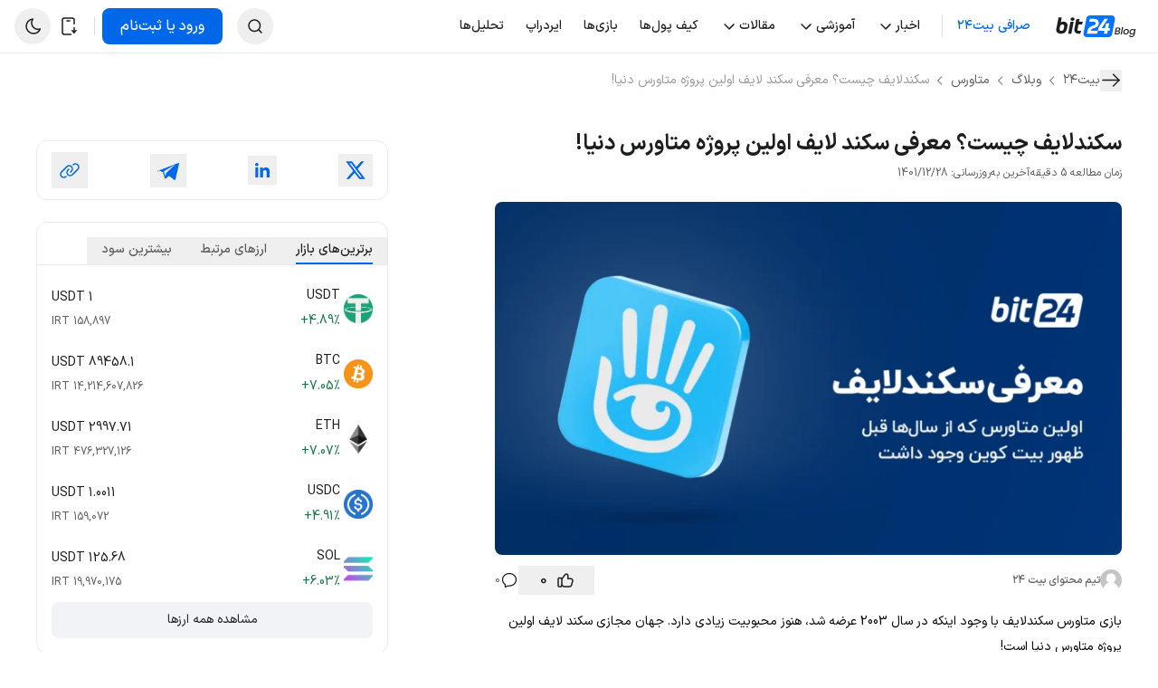

--- FILE ---
content_type: text/html; charset=UTF-8
request_url: https://bit24.cash/blog/second-life/
body_size: 60354
content:

<!doctype html>
<html lang="fa-IR" dir="rtl" style="margin-top: 0 !important;" class="">
<head>
    <meta charset="utf-8">
    <meta name="viewport" content="width=device-width, initial-scale=1.0">
    <meta name="theme-color" content="#0072FF">
    <meta name="mobile-web-app-capable" content="yes">
    <meta name="apple-mobile-web-app-status-bar-style" content="#0072FF">
    <meta name="google-site-verification" content="Ca3_m7TuueSIaZ_C4VhsxFsT1s6NiPOB3GOKRmsQDbI" />
    <link rel="icon" type="image/x-icon" href="https://bit24.cash/blog/wp-content/themes/bit24-blog/assets/client/images/public/favicon.ico">
        <link rel="preload" as="style" href="https://bit24.cash/blog/wp-content/themes/bit24-blog/assets/client/css/theme-style.min.css?ver=2.1.4.13" />
        <meta name='robots' content='index, follow, max-image-preview:large, max-snippet:-1, max-video-preview:-1' />
	<style>img:is([sizes="auto" i], [sizes^="auto," i]) { contain-intrinsic-size: 3000px 1500px }</style>
	
	<!-- This site is optimized with the Yoast SEO Premium plugin v24.5 (Yoast SEO v24.5) - https://yoast.com/wordpress/plugins/seo/ -->
	<title>سکندلایف چیست؟ معرفی سکند لایف اولین پروژه متاورس دنیا! | بیت 24</title>
	<meta name="description" content="بازی متاورس سکندلایف با وجود اینکه در سال 2003 عرضه شد، هنوز محبوبیت زیادی دارد. جهان مجازی سکند لایف اولین پروژه متاورس دنیا است!" />
	<link rel="canonical" href="https://bit24.cash/blog/second-life/" />
	<meta property="og:locale" content="fa_IR" />
	<meta property="og:type" content="article" />
	<meta property="og:title" content="سکندلایف چیست؟ معرفی سکند لایف اولین پروژه متاورس دنیا!" />
	<meta property="og:description" content="بازی متاورس سکندلایف با وجود اینکه در سال 2003 عرضه شد، هنوز محبوبیت زیادی دارد. جهان مجازی سکند لایف اولین پروژه متاورس دنیا است!" />
	<meta property="og:url" content="https://bit24.cash/blog/second-life/" />
	<meta property="og:site_name" content="وبلاگ بیت ۲۴" />
	<meta property="article:published_time" content="2022-02-02T10:30:08+00:00" />
	<meta property="article:modified_time" content="2023-03-19T05:59:51+00:00" />
	<meta property="og:image" content="https://storage.bit24.cash/blog/uploads/2023/03/19092700/second-life.webp" />
	<meta property="og:image:width" content="1200" />
	<meta property="og:image:height" content="675" />
	<meta property="og:image:type" content="image/webp" />
	<meta name="author" content="تیم محتوای بیت ۲۴" />
	<meta name="twitter:card" content="summary_large_image" />
	<meta name="twitter:label1" content="نوشته‌شده بدست" />
	<meta name="twitter:data1" content="تیم محتوای بیت ۲۴" />
	<meta name="twitter:label2" content="زمان تقریبی برای خواندن" />
	<meta name="twitter:data2" content="5 دقیقه" />
	<script type="application/ld+json" class="yoast-schema-graph">{"@context":"https://schema.org","@graph":[{"@type":"WebPage","@id":"https://bit24.cash/blog/second-life/","url":"https://bit24.cash/blog/second-life/","name":"سکندلایف چیست؟ معرفی سکند لایف اولین پروژه متاورس دنیا! | بیت 24","isPartOf":{"@id":"https://bit24.cash/blog/#website"},"primaryImageOfPage":{"@id":"https://bit24.cash/blog/second-life/#primaryimage"},"image":{"@id":"https://bit24.cash/blog/second-life/#primaryimage"},"thumbnailUrl":"https://storage.bit24.cash/blog/uploads/2023/03/19092700/second-life.webp","datePublished":"2022-02-02T10:30:08+00:00","dateModified":"2023-03-19T05:59:51+00:00","author":{"@id":"https://bit24.cash/blog/#/schema/person/1b9c2fa150c3ebe456b7d3b87ce1fe9f"},"description":"بازی متاورس سکندلایف با وجود اینکه در سال 2003 عرضه شد، هنوز محبوبیت زیادی دارد. جهان مجازی سکند لایف اولین پروژه متاورس دنیا است!","breadcrumb":{"@id":"https://bit24.cash/blog/second-life/#breadcrumb"},"inLanguage":"fa-IR","potentialAction":[{"@type":"ReadAction","target":["https://bit24.cash/blog/second-life/"]}]},{"@type":"ImageObject","inLanguage":"fa-IR","@id":"https://bit24.cash/blog/second-life/#primaryimage","url":"https://storage.bit24.cash/blog/uploads/2023/03/19092700/second-life.webp","contentUrl":"https://storage.bit24.cash/blog/uploads/2023/03/19092700/second-life.webp","width":1200,"height":675,"caption":"سکندلایف"},{"@type":"BreadcrumbList","@id":"https://bit24.cash/blog/second-life/#breadcrumb","itemListElement":[{"@type":"ListItem","position":1,"name":"بلاگ بیت۲۴","item":"https://bit24.cash/blog/"},{"@type":"ListItem","position":2,"name":"سکندلایف چیست؟ معرفی سکند لایف اولین پروژه متاورس دنیا!"}]},{"@type":"WebSite","@id":"https://bit24.cash/blog/#website","url":"https://bit24.cash/blog/","name":"وبلاگ بیت ۲۴","description":"- اخبار و آموزش‌های بلاک چین و ارز دیجیتال","potentialAction":[{"@type":"SearchAction","target":{"@type":"EntryPoint","urlTemplate":"https://bit24.cash/blog/?s={search_term_string}"},"query-input":{"@type":"PropertyValueSpecification","valueRequired":true,"valueName":"search_term_string"}}],"inLanguage":"fa-IR"},{"@type":"Person","@id":"https://bit24.cash/blog/#/schema/person/1b9c2fa150c3ebe456b7d3b87ce1fe9f","name":"تیم محتوای بیت ۲۴","image":{"@type":"ImageObject","inLanguage":"fa-IR","@id":"https://bit24.cash/blog/#/schema/person/image/","url":"https://secure.gravatar.com/avatar/b15707bbe1f531a3c9296b02489425e2?s=96&d=mm&r=g","contentUrl":"https://secure.gravatar.com/avatar/b15707bbe1f531a3c9296b02489425e2?s=96&d=mm&r=g","caption":"تیم محتوای بیت ۲۴"},"url":"https://bit24.cash/blog/author/content/"}]}</script>
	<!-- / Yoast SEO Premium plugin. -->


<script type="text/javascript">
/* <![CDATA[ */
window._wpemojiSettings = {"baseUrl":"https:\/\/s.w.org\/images\/core\/emoji\/15.0.3\/72x72\/","ext":".png","svgUrl":"https:\/\/s.w.org\/images\/core\/emoji\/15.0.3\/svg\/","svgExt":".svg","source":{"concatemoji":"https:\/\/bit24.cash\/blog\/wp-includes\/js\/wp-emoji-release.min.js?ver=6.7.2"}};
/*! This file is auto-generated */
!function(i,n){var o,s,e;function c(e){try{var t={supportTests:e,timestamp:(new Date).valueOf()};sessionStorage.setItem(o,JSON.stringify(t))}catch(e){}}function p(e,t,n){e.clearRect(0,0,e.canvas.width,e.canvas.height),e.fillText(t,0,0);var t=new Uint32Array(e.getImageData(0,0,e.canvas.width,e.canvas.height).data),r=(e.clearRect(0,0,e.canvas.width,e.canvas.height),e.fillText(n,0,0),new Uint32Array(e.getImageData(0,0,e.canvas.width,e.canvas.height).data));return t.every(function(e,t){return e===r[t]})}function u(e,t,n){switch(t){case"flag":return n(e,"\ud83c\udff3\ufe0f\u200d\u26a7\ufe0f","\ud83c\udff3\ufe0f\u200b\u26a7\ufe0f")?!1:!n(e,"\ud83c\uddfa\ud83c\uddf3","\ud83c\uddfa\u200b\ud83c\uddf3")&&!n(e,"\ud83c\udff4\udb40\udc67\udb40\udc62\udb40\udc65\udb40\udc6e\udb40\udc67\udb40\udc7f","\ud83c\udff4\u200b\udb40\udc67\u200b\udb40\udc62\u200b\udb40\udc65\u200b\udb40\udc6e\u200b\udb40\udc67\u200b\udb40\udc7f");case"emoji":return!n(e,"\ud83d\udc26\u200d\u2b1b","\ud83d\udc26\u200b\u2b1b")}return!1}function f(e,t,n){var r="undefined"!=typeof WorkerGlobalScope&&self instanceof WorkerGlobalScope?new OffscreenCanvas(300,150):i.createElement("canvas"),a=r.getContext("2d",{willReadFrequently:!0}),o=(a.textBaseline="top",a.font="600 32px Arial",{});return e.forEach(function(e){o[e]=t(a,e,n)}),o}function t(e){var t=i.createElement("script");t.src=e,t.defer=!0,i.head.appendChild(t)}"undefined"!=typeof Promise&&(o="wpEmojiSettingsSupports",s=["flag","emoji"],n.supports={everything:!0,everythingExceptFlag:!0},e=new Promise(function(e){i.addEventListener("DOMContentLoaded",e,{once:!0})}),new Promise(function(t){var n=function(){try{var e=JSON.parse(sessionStorage.getItem(o));if("object"==typeof e&&"number"==typeof e.timestamp&&(new Date).valueOf()<e.timestamp+604800&&"object"==typeof e.supportTests)return e.supportTests}catch(e){}return null}();if(!n){if("undefined"!=typeof Worker&&"undefined"!=typeof OffscreenCanvas&&"undefined"!=typeof URL&&URL.createObjectURL&&"undefined"!=typeof Blob)try{var e="postMessage("+f.toString()+"("+[JSON.stringify(s),u.toString(),p.toString()].join(",")+"));",r=new Blob([e],{type:"text/javascript"}),a=new Worker(URL.createObjectURL(r),{name:"wpTestEmojiSupports"});return void(a.onmessage=function(e){c(n=e.data),a.terminate(),t(n)})}catch(e){}c(n=f(s,u,p))}t(n)}).then(function(e){for(var t in e)n.supports[t]=e[t],n.supports.everything=n.supports.everything&&n.supports[t],"flag"!==t&&(n.supports.everythingExceptFlag=n.supports.everythingExceptFlag&&n.supports[t]);n.supports.everythingExceptFlag=n.supports.everythingExceptFlag&&!n.supports.flag,n.DOMReady=!1,n.readyCallback=function(){n.DOMReady=!0}}).then(function(){return e}).then(function(){var e;n.supports.everything||(n.readyCallback(),(e=n.source||{}).concatemoji?t(e.concatemoji):e.wpemoji&&e.twemoji&&(t(e.twemoji),t(e.wpemoji)))}))}((window,document),window._wpemojiSettings);
/* ]]> */
</script>
<style id='wp-emoji-styles-inline-css' type='text/css'>

	img.wp-smiley, img.emoji {
		display: inline !important;
		border: none !important;
		box-shadow: none !important;
		height: 1em !important;
		width: 1em !important;
		margin: 0 0.07em !important;
		vertical-align: -0.1em !important;
		background: none !important;
		padding: 0 !important;
	}
</style>
<link rel='stylesheet' id='theme-style-css' href='https://bit24.cash/blog/wp-content/themes/bit24-blog/assets/client/css/theme-style.min.css?ver=2.1.4.13' type='text/css' media='all' />
<style id='akismet-widget-style-inline-css' type='text/css'>

			.a-stats {
				--akismet-color-mid-green: #357b49;
				--akismet-color-white: #fff;
				--akismet-color-light-grey: #f6f7f7;

				max-width: 350px;
				width: auto;
			}

			.a-stats * {
				all: unset;
				box-sizing: border-box;
			}

			.a-stats strong {
				font-weight: 600;
			}

			.a-stats a.a-stats__link,
			.a-stats a.a-stats__link:visited,
			.a-stats a.a-stats__link:active {
				background: var(--akismet-color-mid-green);
				border: none;
				box-shadow: none;
				border-radius: 8px;
				color: var(--akismet-color-white);
				cursor: pointer;
				display: block;
				font-family: -apple-system, BlinkMacSystemFont, 'Segoe UI', 'Roboto', 'Oxygen-Sans', 'Ubuntu', 'Cantarell', 'Helvetica Neue', sans-serif;
				font-weight: 500;
				padding: 12px;
				text-align: center;
				text-decoration: none;
				transition: all 0.2s ease;
			}

			/* Extra specificity to deal with TwentyTwentyOne focus style */
			.widget .a-stats a.a-stats__link:focus {
				background: var(--akismet-color-mid-green);
				color: var(--akismet-color-white);
				text-decoration: none;
			}

			.a-stats a.a-stats__link:hover {
				filter: brightness(110%);
				box-shadow: 0 4px 12px rgba(0, 0, 0, 0.06), 0 0 2px rgba(0, 0, 0, 0.16);
			}

			.a-stats .count {
				color: var(--akismet-color-white);
				display: block;
				font-size: 1.5em;
				line-height: 1.4;
				padding: 0 13px;
				white-space: nowrap;
			}
		
</style>
<link rel="https://api.w.org/" href="https://bit24.cash/blog/wp-json/" /><link rel="alternate" title="JSON" type="application/json" href="https://bit24.cash/blog/wp-json/wp/v2/posts/9242" /><link rel="EditURI" type="application/rsd+xml" title="RSD" href="https://bit24.cash/blog/xmlrpc.php?rsd" />
<meta name="generator" content="WordPress 6.7.2" />
<link rel='shortlink' href='https://bit24.cash/blog/?p=9242' />
<link rel="alternate" title="oEmbed (JSON)" type="application/json+oembed" href="https://bit24.cash/blog/wp-json/oembed/1.0/embed?url=https%3A%2F%2Fbit24.cash%2Fblog%2Fsecond-life%2F" />
<link rel="alternate" title="oEmbed (XML)" type="text/xml+oembed" href="https://bit24.cash/blog/wp-json/oembed/1.0/embed?url=https%3A%2F%2Fbit24.cash%2Fblog%2Fsecond-life%2F&#038;format=xml" />
    <script id="_webengage_script_tag" type="text/javascript">
        var webengage;
        window.addEventListener('load', () => {
            !function(w, e, b, n, g) {
                function o(e, t) {
                    e[t[t.length - 1]] = function() {
                        r.__queue.push([t.join("."), arguments]);
                    }
                }
                var i, s, r = w[b], z = " ",
                    l = "init options track screen onReady".split(z),
                    a = "feedback survey notification".split(z),
                    c = "options render clear abort".split(z),
                    p = "Open Close Submit Complete View Click".split(z),
                    u = "identify login logout setAttribute".split(z);

                if (!r || !r.__v) {
                    for (w[b] = r = { __queue: [], __v: "6.0", user: {} }, i = 0; i < l.length; i++) {
                        o(r, [l[i]]);
                    }
                    for (i = 0; i < a.length; i++) {
                        for (r[a[i]] = {}, s = 0; s < c.length; s++) {
                            o(r[a[i]], [a[i], c[s]]);
                        }
                        for (s = 0; s < p.length; s++) {
                            o(r[a[i]], [a[i], "on" + p[s]]);
                        }
                    }
                    for (i = 0; i < u.length; i++) {
                        o(r.user, ["user", u[i]]);
                    }
                    setTimeout(function() {
                        var f = e.createElement("script"),
                            d = e.getElementById("_webengage_script_tag");
                        f.type = "text/javascript";
                        f.async = !0;
                        f.src = ("https:" == e.location.protocol ? "https://webengage-widgets.bit24.cash" : "https://webengage-widgets.bit24.cash") + "/js/webengage-min-v-6.0.js";
                        d.parentNode.insertBefore(f, d);
                    });
                }
            }(window, document, "webengage");
            webengage.init('d3a4a4c6');
        });
    </script>
        <script>
    (function () {
        const url = new URL(window.location.href);
        let cleanedPath = url.pathname.replace(/\/{2,}/g, '/');
        if (!cleanedPath.endsWith('/') && !cleanedPath.match(/\.[a-zA-Z0-9]+$/)) {
            cleanedPath += '/';
        }
        if (cleanedPath !== url.pathname) {
            url.pathname = cleanedPath;
            window.location.replace(url.toString());
        }
    })();
    </script>
    <style type="text/css">.broken_link, a.broken_link {
	text-decoration: line-through;
}</style></head>
<body class="relative bg-background dark:bg-dark-background overflow-x-hidden scrollbar-thin">
    <noscript><iframe src="https://www.googletagmanager.com/ns.html?id=GTM-TQ8HZ5Q" height="0" width="0" style="display:none;visibility:hidden"></iframe></noscript>
    <div id="background-cover" class="hidden md:hidden fixed w-full h-full bg-overlay60 dark:bg-dark-overlay60 top-0 right-0 z-full"></div>
    
    
    <div class="sticky top-0 z-30 xs:overflow-hidden lg:overflow-visible">
        <div class="flex flex-col">
            
<!-- top header items -->

<!-- desktop header -->
<div class="hidden lg:flex items-center justify-between h-full bg-bg-main border-b border-o-disabled">
    
<div class="flex items-center">
    <a href="https://bit24.cash/blog/" class="block py-2 pr-6 pl-5 text-t-primary" aria-label="لوگو وبلاگ بیت24">
        <svg width="89" height="24" viewBox="0 0 89 24" fill="none" xmlns="http://www.w3.org/2000/svg">
	<g clip-path="url(#clip0_24648_27688)">
		<path d="M16.2625 6.99341H19.7972L17.2287 20.1557H13.6992L16.2625 6.99341Z" class="fill-black dark:fill-white"></path>
		<path d="M34.4145 24H58.4198C60.2619 24 61.847 22.6941 62.1971 20.8861L65.3792 4.59809C65.842 2.21579 64.0169 0 61.5874 0H37.636C35.8043 0 34.2297 1.29801 33.8822 3.09555L30.6805 19.4727C30.2242 21.8196 32.0217 24 34.4132 24H34.4145Z" fill="#0074FF"></path>
		<path d="M12.9602 10.5741C12.8946 9.64323 12.1158 6.94495 8.55743 7.00133C8.55743 7.00133 6.74809 6.87153 5.53531 7.73556L6.58944 2.34949H3.05205L0.55306 15.2129C0.55306 15.2129 -0.0920098 17.4195 1.89564 19.0964C3.88068 20.7733 7.48625 20.0325 8.22047 19.8437C8.9547 19.6549 11.1679 18.7922 12.0214 16.0258C12.8474 13.3484 13.0165 11.387 12.9602 10.5741ZM9.32443 12.0282C9.19332 13.355 8.90356 15.2745 8.19818 16.1818C7.49018 17.0891 6.29706 17.1061 5.97322 17.0773C5.97322 17.0773 3.80725 17.1218 4.18748 14.8353C4.56901 12.5487 4.70537 11.9796 5.00168 11.3451C5.29799 10.7105 6.27215 10.0235 7.44036 10.0746C8.60987 10.1244 9.45554 10.7 9.32443 12.0268V12.0282Z" class="fill-black dark:fill-white"></path>
		<path d="M25.0765 10.0917H28.9836L29.9932 6.99226H25.6743L26.2735 3.91113L22.6719 4.26382L20.5452 15.213C20.5452 15.213 19.9002 17.4196 21.8878 19.0965C22.7558 19.8307 23.9345 20.1008 25.0463 20.1572L27.0759 20.1546L28.0304 17.0564L25.1145 17.0656C24.3894 17.0682 23.844 16.4087 23.983 15.6994L25.0738 10.0917H25.0765Z" class="fill-black dark:fill-white"></path>
		<path d="M60.0507 13.9344H58.0302L59.1027 8.51553L55.4172 9.28909L54.4955 13.9344H50.8243L57.574 3.87024H53.8032L47.0601 13.9344L46.4609 17.0299H53.8937L53.2905 20.1307H56.8214L57.4258 17.0299H59.4462L60.0507 13.9344Z" fill="white"></path>
		<path d="M47.3098 10.3619C46.9125 11.399 45.941 12.8897 43.5744 13.7275C43.3882 13.7931 42.5517 13.9963 42.342 14.0422C40.8486 14.3884 39.7315 14.9639 39.2635 15.5382C38.6984 16.2292 38.6184 17.0289 38.6184 17.0289H46.4576L45.8702 20.1271H34.4766C34.4766 20.1271 35.1518 16.6723 35.2016 16.4271V16.4245C35.376 15.6746 35.6789 15.0203 36.0132 14.4775V14.4749C37.7072 12.1411 41.4176 11.2548 42.5937 10.8274C42.6553 10.8038 43.0237 10.7002 43.4551 10.3422C43.8786 9.97775 43.9979 9.58311 44.032 9.39693C44.0438 9.32613 44.0792 9.16355 44.0792 8.91968C44.0792 7.84063 43.185 6.96218 42.085 6.96218H37.045L37.6377 3.86401L42.9556 3.87844C45.5122 3.87844 47.6179 5.92902 47.6362 8.48439C47.6389 8.48964 47.6834 9.20157 47.3111 10.3619H47.3098Z" fill="white"></path>
		<path d="M19.1224 2.34839H18.2991C17.3157 2.34839 16.4386 3.14555 16.3376 4.12626C16.2367 5.10698 16.9512 5.90414 17.932 5.90414H18.7553C19.7387 5.90414 20.6158 5.10698 20.7168 4.12626C20.8177 3.14555 20.1058 2.34839 19.1224 2.34839Z" class="fill-black dark:fill-white"></path>
		<path d="M70.8408 16.522C70.5569 16.8116 70.2081 17.0259 69.7935 17.1632C70.1282 17.2215 70.4046 17.3916 70.6227 17.6737C70.8408 17.9567 70.9499 18.2895 70.9499 18.674C70.9499 18.7897 70.9386 18.9025 70.917 19.0106C70.8512 19.3951 70.6913 19.7411 70.4365 20.0485C70.1827 20.3569 69.8499 20.5995 69.439 20.7772C69.0282 20.9549 68.5722 21.0432 68.0701 21.0432H65.0391L66.3807 13.489H69.2707C69.9618 13.489 70.4901 13.6376 70.8577 13.9347C71.2253 14.2317 71.4087 14.6163 71.4087 15.0864C71.4087 15.1954 71.3983 15.3111 71.3758 15.4342C71.3034 15.8686 71.1247 16.2315 70.8418 16.521L70.8408 16.522ZM69.7173 18.6308C69.7173 18.3337 69.6083 18.0977 69.3901 17.9238C69.172 17.7498 68.8815 17.6633 68.5177 17.6633H66.8818L66.4568 20.0767H68.136C68.5572 20.0767 68.9069 19.9714 69.1824 19.7618C69.4588 19.5521 69.6299 19.2579 69.6948 18.8818C69.7089 18.7662 69.7164 18.6825 69.7164 18.6317L69.7173 18.6308ZM70.1103 15.359C70.1103 15.076 70.0116 14.8551 69.816 14.6962C69.6195 14.5364 69.3431 14.4574 68.9868 14.4574H67.4496L67.0567 16.6969H68.5938C69.0009 16.6969 69.3375 16.5991 69.6026 16.4035C69.8677 16.208 70.0295 15.9363 70.0877 15.5884C70.1028 15.4869 70.1094 15.4107 70.1094 15.3599L70.1103 15.359Z" class="fill-black dark:fill-white"></path>
		<path d="M74.4718 13L73.0437 21.0431H71.8008L73.2298 13H74.4727H74.4718Z" class="fill-black dark:fill-white"></path>
		<path d="M75.858 20.8259C75.4725 20.6162 75.1726 20.3192 74.9583 19.9346C74.7439 19.551 74.6367 19.112 74.6367 18.6193C74.6367 17.9452 74.7947 17.3294 75.1115 16.7719C75.4274 16.2144 75.8636 15.7716 76.4202 15.4463C76.9768 15.12 77.5964 14.9574 78.2799 14.9574C78.7885 14.9574 79.2398 15.0646 79.6318 15.278C80.0248 15.4914 80.3313 15.7885 80.5532 16.1693C80.775 16.55 80.886 16.99 80.886 17.4902C80.886 18.1643 80.7224 18.7801 80.3952 19.3376C80.068 19.8961 79.6243 20.3361 79.0649 20.6586C78.5055 20.981 77.8831 21.1418 77.2005 21.1418C76.6919 21.1418 76.2444 21.0365 75.8589 20.8268L75.858 20.8259ZM78.4914 19.7447C78.8364 19.5097 79.1072 19.1975 79.3037 18.8102C79.5002 18.4228 79.598 18.0073 79.598 17.5654C79.598 17.0652 79.456 16.6798 79.1721 16.4081C78.8881 16.1364 78.5318 16 78.1031 16C77.6744 16 77.3049 16.1176 76.9749 16.3535C76.644 16.5895 76.3864 16.9045 76.2002 17.2993C76.015 17.6942 75.9219 18.1163 75.9219 18.5657C75.9219 19.0509 76.0545 19.4279 76.3196 19.6958C76.5847 19.9638 76.9288 20.0982 77.35 20.0982C77.7712 20.0982 78.1445 19.9807 78.4895 19.7447H78.4914Z" class="fill-black dark:fill-white"></path>
		<path d="M86.1144 15.2337C86.4453 15.4189 86.6832 15.6483 86.8289 15.9238L86.9812 15.0542H88.2354L87.1664 21.1408C87.0649 21.6917 86.8609 22.1825 86.5553 22.614C86.2498 23.0446 85.854 23.384 85.367 23.6303C84.88 23.8767 84.3309 23.9998 83.7207 23.9998C83.1895 23.9998 82.7251 23.9143 82.3246 23.7441C81.925 23.5739 81.6232 23.3295 81.4192 23.0108C81.2152 22.6921 81.1287 22.315 81.1578 21.8807H82.3904C82.4271 22.1919 82.5831 22.4438 82.8595 22.6366C83.136 22.8284 83.4885 22.9243 83.9172 22.9243C84.4193 22.9243 84.8518 22.772 85.2147 22.4674C85.5776 22.1627 85.8107 21.7209 85.9123 21.1408L86.0862 20.1404C85.8248 20.4234 85.4976 20.6604 85.1047 20.8522C84.7117 21.0439 84.2867 21.1398 83.8289 21.1398C83.371 21.1398 82.9639 21.0383 82.6076 20.8352C82.2513 20.6322 81.973 20.3445 81.7737 19.9712C81.5734 19.598 81.4737 19.1683 81.4737 18.6832C81.4737 18.466 81.4954 18.2451 81.5396 18.0204C81.6486 17.4187 81.8686 16.8865 82.1996 16.4221C82.5305 15.9586 82.9357 15.5976 83.4152 15.3409C83.8947 15.0833 84.3967 14.9554 84.9204 14.9554C85.3858 14.9554 85.7835 15.0476 86.1144 15.2328V15.2337ZM86.5017 17.5982C86.5017 17.1131 86.3579 16.7305 86.0711 16.4512C85.7835 16.172 85.4262 16.0329 84.9975 16.0329C84.6778 16.0329 84.3647 16.1109 84.0592 16.267C83.7536 16.423 83.4885 16.6515 83.2629 16.9514C83.0372 17.2523 82.8878 17.6095 82.8154 18.0223C82.7862 18.1605 82.7721 18.309 82.7721 18.4679C82.7721 18.9605 82.916 19.3507 83.2027 19.6365C83.4895 19.9233 83.8477 20.0662 84.2764 20.0662C84.596 20.0662 84.9091 19.9863 85.2147 19.8274C85.5202 19.6685 85.7853 19.4344 86.011 19.126C86.2366 18.8186 86.3852 18.4576 86.4585 18.0448C86.4876 17.9076 86.5027 17.759 86.5027 17.5992L86.5017 17.5982Z" class="fill-black dark:fill-white"></path>
	</g>
	<defs>
		<clipPath id="clip0_24648_27688">
			<rect width="88.9598" height="24" fill="white" transform="translate(0.0390625)"></rect>
		</clipPath>
	</defs>
</svg>    </a>
    <div id="headerMegaMenuButton" class="text-t-primary text-button2 px-2 gap-1 font-medium">
        <div class="flex items-center cursor-pointer">
            <a href="https://bit24.cash/">صرافی بیت۲۴</a>
        </div>
    </div>
    <div class="bg-o-tertiary h-6 w-[1px] mr-2 ml-3"></div>
    
<!-- render menu and child items -->
<li class="group relative px-3 py-[15px] w-max list-none">
    <div class="flex items-center gap-1">
        <a class="" href="https://bit24.cash/blog/category/news/"">
            <span class="text-button2 font-medium text-t-primary">اخبار</span>
        </a>
        <svg class="have-child transition-rotate group-hover:rotate-180 duration-300" width="21" height="20" viewBox="0 0 21 20" fill="none" xmlns="http://www.w3.org/2000/svg">
<path d="M15.0391 7.91663L10.0391 12.9166L5.03906 7.91663" class="stroke-i-primary" stroke-width="1.5" stroke-linecap="round" stroke-linejoin="round"/>
</svg>
    </div>

            <ul class="absolute bg-raised dark:bg-dark-raised shadow-4xl px-5 py-3 rounded-lg border border-solid border-o-disabled opacity-0 translate-y-7 invisible z-50 ease-in-out overflow-hidden min-w-[360px] group-hover:opacity-100 group-hover:translate-y-2 group-hover:visible duration-300">
            <li class="bg-bg-raised last:border-none border-b border-solid border-o-disabled list-none">
	<a class="flex items-center justify-between py-2" href="https://bit24.cash/blog/category/news/">
		<span class="text-button2 text-t-primary">اخبار ارزهای دیجیتال</span>
	</a>
</li>
<li class="bg-bg-raised last:border-none border-b border-solid border-o-disabled list-none">
	<a class="flex items-center justify-between py-2" href="https://bit24.cash/blog/category/news/bit24-news/">
		<span class="text-button2 text-t-primary">اخبار بیت ۲۴</span>
	</a>
</li>
        </ul>
    </li>
<!-- render menu and child items -->
<li class="group relative px-3 py-[15px] w-max list-none">
    <div class="flex items-center gap-1">
        <a class="" href="https://bit24.cash/blog/category/articles/"">
            <span class="text-button2 font-medium text-t-primary">آموزشی</span>
        </a>
        <svg class="have-child transition-rotate group-hover:rotate-180 duration-300" width="21" height="20" viewBox="0 0 21 20" fill="none" xmlns="http://www.w3.org/2000/svg">
<path d="M15.0391 7.91663L10.0391 12.9166L5.03906 7.91663" class="stroke-i-primary" stroke-width="1.5" stroke-linecap="round" stroke-linejoin="round"/>
</svg>
    </div>

            <ul class="absolute bg-raised dark:bg-dark-raised shadow-4xl px-5 py-3 rounded-lg border border-solid border-o-disabled opacity-0 translate-y-7 invisible z-50 ease-in-out overflow-hidden min-w-[360px] group-hover:opacity-100 group-hover:translate-y-2 group-hover:visible duration-300">
            <li class="bg-bg-raised last:border-none border-b border-solid border-o-disabled list-none">
	<a class="flex items-center justify-between py-2" href="https://bit24.cash/blog/category/practical-tutorial/">
		<span class="text-button2 text-t-primary">آموزش کاربردی</span>
	</a>
</li>
<li class="bg-bg-raised last:border-none border-b border-solid border-o-disabled list-none">
	<a class="flex items-center justify-between py-2" href="https://bit24.cash/blog/category/technical-analysis/">
		<span class="text-button2 text-t-primary">آموزش تحلیل</span>
	</a>
</li>
<li class="bg-bg-raised last:border-none border-b border-solid border-o-disabled list-none">
	<a class="flex items-center justify-between py-2" href="https://bit24.cash/blog/category/articles/trade/">
		<span class="text-button2 text-t-primary">آموزش معامله‌گری</span>
	</a>
</li>
<li class="bg-bg-raised last:border-none border-b border-solid border-o-disabled list-none">
	<a class="flex items-center justify-between py-2" href="https://bit24.cash/blog/category/investment/">
		<span class="text-button2 text-t-primary">آموزش سرمایه‌گذاری</span>
	</a>
</li>
<li class="bg-bg-raised last:border-none border-b border-solid border-o-disabled list-none">
	<a class="flex items-center justify-between py-2" href="https://bit24.cash/blog/category/crypto-tools/">
		<span class="text-button2 text-t-primary">ابزارهای کریپتو</span>
	</a>
</li>
        </ul>
    </li>
<!-- render menu and child items -->
<li class="group relative px-3 py-[15px] w-max list-none">
    <div class="flex items-center gap-1">
        <a class="" ">
            <span class="text-button2 font-medium text-t-primary">مقالات</span>
        </a>
        <svg class="have-child transition-rotate group-hover:rotate-180 duration-300" width="21" height="20" viewBox="0 0 21 20" fill="none" xmlns="http://www.w3.org/2000/svg">
<path d="M15.0391 7.91663L10.0391 12.9166L5.03906 7.91663" class="stroke-i-primary" stroke-width="1.5" stroke-linecap="round" stroke-linejoin="round"/>
</svg>
    </div>

            <ul class="absolute bg-raised dark:bg-dark-raised shadow-4xl px-5 py-3 rounded-lg border border-solid border-o-disabled opacity-0 translate-y-7 invisible z-50 ease-in-out overflow-hidden min-w-[360px] group-hover:opacity-100 group-hover:translate-y-2 group-hover:visible duration-300">
            <li class="bg-bg-raised last:border-none border-b border-solid border-o-disabled list-none">
	<a class="flex items-center justify-between py-2" href="https://bit24.cash/blog/category/cryptocurrency-concept/">
		<span class="text-button2 text-t-primary">مفاهیم پایه</span>
	</a>
</li>
<li class="bg-bg-raised last:border-none border-b border-solid border-o-disabled list-none">
	<a class="flex items-center justify-between py-2" href="https://bit24.cash/blog/category/projects/">
		<span class="text-button2 text-t-primary">معرفی رمزارزها و پروژه‌ها</span>
	</a>
</li>
<li class="bg-bg-raised last:border-none border-b border-solid border-o-disabled list-none">
	<a class="flex items-center justify-between py-2" href="https://bit24.cash/blog/category/mining/">
		<span class="text-button2 text-t-primary">استخراج رمزارز</span>
	</a>
</li>
<li class="bg-bg-raised last:border-none border-b border-solid border-o-disabled list-none">
	<a class="flex items-center justify-between py-2" href="https://bit24.cash/blog/category/security/">
		<span class="text-button2 text-t-primary">امنیت</span>
	</a>
</li>
<li class="bg-bg-raised last:border-none border-b border-solid border-o-disabled list-none">
	<a class="flex items-center justify-between py-2" href="https://bit24.cash/blog/category/blockchain/">
		<span class="text-button2 text-t-primary">بلاک‌چین</span>
	</a>
</li>
<li class="bg-bg-raised last:border-none border-b border-solid border-o-disabled list-none">
	<a class="flex items-center justify-between py-2" href="https://bit24.cash/blog/category/nft/">
		<span class="text-button2 text-t-primary">NFT</span>
	</a>
</li>
<li class="bg-bg-raised last:border-none border-b border-solid border-o-disabled list-none">
	<a class="flex items-center justify-between py-2" href="https://bit24.cash/blog/category/defi/">
		<span class="text-button2 text-t-primary">دیفای</span>
	</a>
</li>
<li class="bg-bg-raised last:border-none border-b border-solid border-o-disabled list-none">
	<a class="flex items-center justify-between py-2" href="https://bit24.cash/blog/category/metaverse/">
		<span class="text-button2 text-t-primary">متاورس</span>
	</a>
</li>
<li class="bg-bg-raised last:border-none border-b border-solid border-o-disabled list-none">
	<a class="flex items-center justify-between py-2" href="https://bit24.cash/blog/category/ai/">
		<span class="text-button2 text-t-primary">هوش مصنوعی</span>
	</a>
</li>
<li class="bg-bg-raised last:border-none border-b border-solid border-o-disabled list-none">
	<a class="flex items-center justify-between py-2" href="https://bit24.cash/blog/category/web3/">
		<span class="text-button2 text-t-primary">وب 3</span>
	</a>
</li>
<li class="bg-bg-raised last:border-none border-b border-solid border-o-disabled list-none">
	<a class="flex items-center justify-between py-2" href="https://bit24.cash/blog/tag/future-crypto/">
		<span class="text-button2 text-t-primary">آینده ارزهای دیجیتال</span>
	</a>
</li>
<li class="bg-bg-raised last:border-none border-b border-solid border-o-disabled list-none">
	<a class="flex items-center justify-between py-2" href="https://bit24.cash/blog/category/bit24-tutorial/">
		<span class="text-button2 text-t-primary">مقالات بیت ۲۴</span>
	</a>
</li>
        </ul>
    </li>
<!-- render menu and child items -->
<li class="group relative px-3 py-[15px] w-max list-none">
    <div class="flex items-center gap-1">
        <a class="" href="https://bit24.cash/blog/wallet/"">
            <span class="text-button2 font-medium text-t-primary">کیف پول‌ها</span>
        </a>
            </div>

    </li>
<!-- render menu and child items -->
<li class="group relative px-3 py-[15px] w-max list-none">
    <div class="flex items-center gap-1">
        <a class="" href="https://bit24.cash/blog/game/"">
            <span class="text-button2 font-medium text-t-primary">بازی‌ها</span>
        </a>
            </div>

    </li>
<!-- render menu and child items -->
<li class="group relative px-3 py-[15px] w-max list-none">
    <div class="flex items-center gap-1">
        <a class="" href="/blog/airdrop/"">
            <span class="text-button2 font-medium text-t-primary">ایردراپ</span>
        </a>
            </div>

    </li>
<!-- render menu and child items -->
<li class="group relative px-3 py-[15px] w-max list-none">
    <div class="flex items-center gap-1">
        <a class="" href="https://bit24.cash/ideas/"">
            <span class="text-button2 font-medium text-t-primary">تحلیل‌ها</span>
        </a>
            </div>

    </li></div>

<div class="flex items-center px-4">
    <button class="open-search-bar px-2 ml-4 w-10 h-10 rounded-full hover:bg-bg-neutral-b cursor-pointer text-i-primary" aria-label="بازکردن جستجو">
        <svg width="24" height="24" viewBox="0 0 24 24" fill="none" xmlns="http://www.w3.org/2000/svg">
            <path d="M15.7138 6.8382C18.1647 9.28913 18.1647 13.2629 15.7138 15.7138C13.2629 18.1647 9.28913 18.1647 6.8382 15.7138C4.38727 13.2629 4.38727 9.28913 6.8382 6.8382C9.28913 4.38727 13.2629 4.38727 15.7138 6.8382" stroke="currentColor" stroke-width="1.5" stroke-linecap="round" stroke-linejoin="round"/>
            <path d="M19.0009 19.0009L15.7109 15.7109" stroke="currentColor" stroke-width="1.5" stroke-linecap="round" stroke-linejoin="round"/>
        </svg>
    </button>
        <div class="flex items-center  text-subtitle2 font-medium">
        <button class="flex items-center justify-center rounded-lg h-10 bg-bg-brand-pr-a px-5 text-t-invert-primary cursor-pointer" onclick="window.open('http://bit24.cash/auth/?source=/blog/second-life/', '_self')">ورود یا ثبت‌نام</button>
    </div>
            <div class="w-[1px] h-5 bg-o-tertiary mx-2"></div>
    <div class="flex gap-1 text-t-primary">
        <div id="headerDownloadButton" class="flex items-center justify-center relative w-10 h-10 rounded-full hover:bg-bg-neutral-b hover:dark:bg-dark-bg-neutral-b">
            <svg width="24" height="24" viewBox="0 0 24 24" fill="none" xmlns="http://www.w3.org/2000/svg">
<path d="M10 6C10 6 12.3194 6 13 6" stroke="currentColor" stroke-width="1.5" stroke-linecap="round" stroke-linejoin="round"/>
<path d="M14.3958 21H7.16667C5.97005 21 5 20.0519 5 18.8824V5.11765C5 3.9481 5.97005 3 7.16667 3H15.8333C17.03 3 18 3.9481 18 5.11765L17.9978 9.35417" stroke="currentColor" stroke-width="1.5" stroke-linecap="round" stroke-linejoin="round"/>
<path d="M17.885 13.5859V18.8811" stroke="currentColor" stroke-width="1.5" stroke-linecap="round" stroke-linejoin="round"/>
<path d="M20.0039 16.7599L17.8858 18.8779" stroke="currentColor" stroke-width="1.5" stroke-linecap="round" stroke-linejoin="round"/>
<path d="M15.7647 16.7599L17.8828 18.8779" stroke="currentColor" stroke-width="1.5" stroke-linecap="round" stroke-linejoin="round"/>
</svg>
            <div id="headerDownloadPopup" class="hidden shadow-lg py-4 pl-6 pr-4 absolute top-[46px] left-0 bg-bg-raised rounded-[12px] z-[9999] w-max border border-o-disabled">
                <div class="flex items-center">
                    <div class="flex items-center ml-6 border border-o-secondary w-[120px] h-[120px] p-3 box-border rounded-[8px]">
                        <svg width="98" height="98" viewBox="0 0 98 98" fill="none" xmlns="http://www.w3.org/2000/svg">
	<g clip-path="url(#clip0_19909_40029)">
		<path d="M19.6794 9.97168H9.97217V19.679H19.6794V9.97168Z" class="fill-i-primary"></path>
		<path d="M68.2157 0.263672V5.11731H63.3621V9.97095H68.2157V29.3855H73.0693V34.2391H68.2157V39.0928H73.0693H77.923V29.3855H92.4839V34.2391H97.3375V29.3855V0.263672H68.2157ZM92.4839 24.5319H73.0693V5.11731H92.4839V24.5319Z" class="fill-i-primary"></path>
		<path d="M87.6304 9.97168H77.9231V19.679H87.6304V9.97168Z" class="fill-i-primary"></path>
		<path d="M19.6794 77.9219H9.97217V87.6291H19.6794V77.9219Z" class="fill-i-primary"></path>
		<path d="M73.0694 68.2139H68.2158V73.0675H73.0694V68.2139Z" class="fill-i-primary"></path>
		<path d="M48.8011 92.4824H43.9475V97.3361H48.8011V92.4824Z" class="fill-i-primary"></path>
		<path d="M53.6549 73.0681H48.8013V77.9218H53.6549V73.0681Z" class="fill-i-primary"></path>
		<path d="M53.6549 82.7764H48.8013V87.63H53.6549V82.7764Z" class="fill-i-primary"></path>
		<path d="M97.3375 58.5078H92.4839V63.3614H97.3375V58.5078Z" class="fill-i-primary"></path>
		<path d="M5.11853 58.5078H0.264893V63.3614H5.11853V58.5078Z" class="fill-i-primary"></path>
		<path d="M5.11853 34.2393H0.264893V39.0929H5.11853V34.2393Z" class="fill-i-primary"></path>
		<path d="M53.6548 5.11816V9.9718H43.9475V14.8254H58.5084V9.9718V5.11816H53.6548Z" class="fill-i-primary"></path>
		<path d="M92.4841 39.0928V43.9464H82.7768V48.8H68.2159V43.9464H63.3623V48.8H53.655V53.6537H68.2159V58.5073H58.5087H53.655V53.6537H48.8014V58.5073H43.9478V53.6537H39.0941V58.5073H34.2405V63.361H43.9478V68.2146H48.8014V63.361H58.5087V68.2146H53.655V73.0682H58.5087V82.7755H63.3623V87.6291H68.2159V82.7755H82.7768V73.0682H87.6305V68.2146H82.7768V58.5073H73.0696V53.6537H82.7768V58.5073H87.6305V53.6537H92.4841V48.8H97.3377V43.9464V39.0928H92.4841ZM77.9232 63.361V77.9219H63.3623V63.361H77.9232Z" class="fill-i-primary"></path>
		<path d="M63.3623 29.386H58.5087V34.2396H53.655V39.0933V43.9469H58.5087V39.0933H63.3623V34.2396H68.2159V29.386H63.3623Z" class="fill-i-primary"></path>
		<path d="M63.3623 92.4824H53.655V97.3361H63.3623V92.4824Z" class="fill-i-primary"></path>
		<path d="M43.9476 5.11816H39.094V9.9718H43.9476V5.11816Z" class="fill-i-primary"></path>
		<path d="M82.7767 39.0928H77.9231V43.9464H82.7767V39.0928Z" class="fill-i-primary"></path>
		<path d="M87.6305 34.2393H82.7769V39.0929H87.6305V34.2393Z" class="fill-i-primary"></path>
		<path d="M24.5331 58.5078H19.6794V63.3614H24.5331V58.5078Z" class="fill-i-primary "></path>
		<path d="M29.3867 92.4824V73.0679H34.2404V68.2142V63.3606H29.3867V68.2142H14.8258V63.3606H9.97217H5.11853V68.2142H0.264893V97.3361H29.3867H39.094V92.4824H29.3867ZM24.5331 92.4824H5.11853V73.0679H24.5331V92.4824Z" class="fill-i-primary"></path>
		<path d="M34.2404 29.386H29.3867V34.2396H34.2404V29.386Z" class="fill-i-primary"></path>
		<path d="M34.2404 0.263672H29.3867H0.264893V29.3855H5.11853V34.2391H9.97217V29.3855H14.8258V34.2391H19.6794V29.3855H29.3867V19.6782H34.2404V14.8246H29.3867V5.11731H34.2404H39.094V0.263672H34.2404ZM24.5331 24.5319H5.11853V5.11731H24.5331V24.5319Z" class="fill-i-primary"></path>
		<path d="M63.3622 14.8242H58.5085V19.6779H63.3622V14.8242Z" class="fill-i-primary"></path>
		<path d="M53.6549 0.263672H48.8013V5.11731H53.6549V0.263672Z" class="fill-i-primary"></path>
		<path d="M58.5085 29.385V24.5314H53.6549V19.6777H48.8013V24.5314H39.094V19.6777H34.2403V24.5314V29.385H39.094V39.0923H24.5331V34.2386H19.6794V39.0923H5.11853V43.9459H14.8258V48.7996H0.264893V53.6532H14.8258V58.5068H19.6794V53.6532H24.5331V58.5068H29.3867V53.6532H39.094V48.7996H34.2403V43.9459H39.094H43.9476V48.7996H48.8013H53.6549V43.9459H48.8013V39.0923H43.9476V29.385H58.5085ZM29.3867 48.7996H19.6794V43.9459H29.3867V48.7996Z" class="fill-i-primary"></path>
		<path d="M43.9478 77.9212V73.0675V68.2139H39.0941V73.0675H34.2405V77.9212H39.0941V82.7748H34.2405V87.6284H43.9478V82.7748H48.8014V77.9212H43.9478Z" class="fill-i-primary"></path>
		<path d="M87.6304 87.63V82.7764H82.7767V87.63H68.2158V92.4836H77.9231V97.3373H82.7767V92.4836H92.484V97.3373H97.3377V92.4836V87.63H87.6304Z" class="fill-i-primary"></path>
		<path d="M92.484 68.2139V73.0675H87.6304V77.9211H97.3377V73.0675V68.2139H92.484Z" class="fill-i-primary"></path>
	</g>
	<defs>
		<clipPath id="clip0_19909_40029">
			<rect width="97.0727" height="97.0727" fill="white" transform="translate(0.264893 0.263672)"></rect>
		</clipPath>
	</defs>
</svg>                    </div>
                    <div class="flex flex-col">
                        <div class="text-body3 text-t-secondary">برای دانلود اپلیکیشن اسکن کنید</div>
                        <div class="text-subtitle2 text-t-primary font-medium mb-2">اندروید و iOS</div>
                        <a href="/download/" class="flex items-center px-5 text-button2 font-medium w-fit text-txt-brand dark:text-dark-txt-brand h-10 bg-bg-brand-tonal dark:bg-dark-bg-brand-tonal rounded-[8px]" target="_blank">سایر گزینه‌های دانلود</a>
                    </div>
                </div>
            </div>
        </div>
        <button class="theme-mode-trigger flex items-center justify-center w-10 h-10 cursor-pointer rounded-full hover:bg-bg-neutral-b hover:dark:bg-dark-bg-neutral-b" aria-label="تم مود">
            <svg class="" width="24" height="24" viewBox="0 0 24 24" fill="none" xmlns="http://www.w3.org/2000/svg">
    <path fill-rule="evenodd" clip-rule="evenodd" d="M20.4 15C17.9 15.8 15 15.3 13 13.3C10.5 10.8 10.3 6.8 12.3 4C8.2 4.4 5 7.8 5 12C5 16.4 8.6 20 13 20C16.3 20 19.2 17.9 20.4 15Z" stroke="currentColor" stroke-width="1.5" stroke-linecap="round" stroke-linejoin="round"/>
</svg> <svg class="hidden" width="24" height="24" viewBox="0 0 24 24" fill="none" xmlns="http://www.w3.org/2000/svg">
    <path d="M15.5355 8.46446C17.4882 10.4171 17.4882 13.5829 15.5355 15.5355C13.5829 17.4882 10.4171 17.4882 8.46446 15.5355C6.51185 13.5829 6.51185 10.4171 8.46446 8.46446C10.4171 6.51185 13.5829 6.51185 15.5355 8.46446" stroke="#E9EBEE" stroke-width="1.5" stroke-linecap="round" stroke-linejoin="round"/>
    <path d="M12 4V2" stroke="#E9EBEE" stroke-width="1.5" stroke-linecap="round" stroke-linejoin="round"/>
    <path d="M12 22V20" stroke="#E9EBEE" stroke-width="1.5" stroke-linecap="round" stroke-linejoin="round"/>
    <path d="M18.3598 5.64016L19.0698 4.93016" stroke="#E9EBEE" stroke-width="1.5" stroke-linecap="round" stroke-linejoin="round"/>
    <path d="M4.93016 19.0698L5.64016 18.3598" stroke="#E9EBEE" stroke-width="1.5" stroke-linecap="round" stroke-linejoin="round"/>
    <path d="M20 12H22" stroke="#E9EBEE" stroke-width="1.5" stroke-linecap="round" stroke-linejoin="round"/>
    <path d="M2 12H4" stroke="#E9EBEE" stroke-width="1.5" stroke-linecap="round" stroke-linejoin="round"/>
    <path d="M18.3598 18.3598L19.0698 19.0698" stroke="#E9EBEE" stroke-width="1.5" stroke-linecap="round" stroke-linejoin="round"/>
    <path d="M4.93016 4.93016L5.64016 5.64016" stroke="#E9EBEE" stroke-width="1.5" stroke-linecap="round" stroke-linejoin="round"/>
</svg>        </button>
    </div>
</div></div>

<!-- mobile header -->
<div class="mobile-header-box xs:flex lg:hidden relative items-center bg-bg-main h-[72px] w-full border-b border-b-solid border-bg-neutral-c">
    
<div class="grid grid-cols-3 px-3 h-full w-full">
                <div class="flex items-center justify-start h-full">
                    <button id="mobileMenuButton" class="px-2 text-t-primary h-full" title="منو">
                        <svg width="24" height="24" viewBox="0 0 24 24" fill="none" xmlns="http://www.w3.org/2000/svg">
                            <path d="M4 6.9C4 6.40294 4.39797 6 4.88889 6H19.1111C19.602 6 20 6.40294 20 6.9C20 7.39706 19.602 7.8 19.1111 7.8H4.88889C4.39797 7.8 4 7.39706 4 6.9Z" fill="currentColor"/>
                            <path d="M4 12.0001C4 11.503 4.39797 11.1001 4.88889 11.1001H19.1111C19.602 11.1001 20 11.503 20 12.0001C20 12.4972 19.602 12.9001 19.1111 12.9001H4.88889C4.39797 12.9001 4 12.4972 4 12.0001Z" fill="currentColor"/>
                            <path d="M4.88889 16.2C4.39797 16.2 4 16.6029 4 17.1C4 17.597 4.39797 18 4.88889 18H19.1111C19.602 18 20 17.597 20 17.1C20 16.6029 19.602 16.2 19.1111 16.2H4.88889Z" fill="currentColor"/>
                        </svg>
                    </button>
                </div>
                <div class="flex items-center justify-center h-full">
                    <a href="https://bit24.cash/blog/" class="text-t-primary" aria-label="وبلاگ بیت24">
                        <svg width="89" height="24" viewBox="0 0 89 24" fill="none" xmlns="http://www.w3.org/2000/svg">
                            <g clip-path="url(#clip0_24648_27688)">
                                <path d="M16.2625 6.99341H19.7972L17.2287 20.1557H13.6992L16.2625 6.99341Z" class="fill-black dark:fill-white"></path>
                                <path d="M34.4145 24H58.4198C60.2619 24 61.847 22.6941 62.1971 20.8861L65.3792 4.59809C65.842 2.21579 64.0169 0 61.5874 0H37.636C35.8043 0 34.2297 1.29801 33.8822 3.09555L30.6805 19.4727C30.2242 21.8196 32.0217 24 34.4132 24H34.4145Z" fill="#0074FF"></path>
                                <path d="M12.9602 10.5741C12.8946 9.64323 12.1158 6.94495 8.55743 7.00133C8.55743 7.00133 6.74809 6.87153 5.53531 7.73556L6.58944 2.34949H3.05205L0.55306 15.2129C0.55306 15.2129 -0.0920098 17.4195 1.89564 19.0964C3.88068 20.7733 7.48625 20.0325 8.22047 19.8437C8.9547 19.6549 11.1679 18.7922 12.0214 16.0258C12.8474 13.3484 13.0165 11.387 12.9602 10.5741ZM9.32443 12.0282C9.19332 13.355 8.90356 15.2745 8.19818 16.1818C7.49018 17.0891 6.29706 17.1061 5.97322 17.0773C5.97322 17.0773 3.80725 17.1218 4.18748 14.8353C4.56901 12.5487 4.70537 11.9796 5.00168 11.3451C5.29799 10.7105 6.27215 10.0235 7.44036 10.0746C8.60987 10.1244 9.45554 10.7 9.32443 12.0268V12.0282Z" class="fill-black dark:fill-white"></path>
                                <path d="M25.0765 10.0917H28.9836L29.9932 6.99226H25.6743L26.2735 3.91113L22.6719 4.26382L20.5452 15.213C20.5452 15.213 19.9002 17.4196 21.8878 19.0965C22.7558 19.8307 23.9345 20.1008 25.0463 20.1572L27.0759 20.1546L28.0304 17.0564L25.1145 17.0656C24.3894 17.0682 23.844 16.4087 23.983 15.6994L25.0738 10.0917H25.0765Z" class="fill-black dark:fill-white"></path>
                                <path d="M60.0507 13.9344H58.0302L59.1027 8.51553L55.4172 9.28909L54.4955 13.9344H50.8243L57.574 3.87024H53.8032L47.0601 13.9344L46.4609 17.0299H53.8937L53.2905 20.1307H56.8214L57.4258 17.0299H59.4462L60.0507 13.9344Z" fill="white"></path>
                                <path d="M47.3098 10.3619C46.9125 11.399 45.941 12.8897 43.5744 13.7275C43.3882 13.7931 42.5517 13.9963 42.342 14.0422C40.8486 14.3884 39.7315 14.9639 39.2635 15.5382C38.6984 16.2292 38.6184 17.0289 38.6184 17.0289H46.4576L45.8702 20.1271H34.4766C34.4766 20.1271 35.1518 16.6723 35.2016 16.4271V16.4245C35.376 15.6746 35.6789 15.0203 36.0132 14.4775V14.4749C37.7072 12.1411 41.4176 11.2548 42.5937 10.8274C42.6553 10.8038 43.0237 10.7002 43.4551 10.3422C43.8786 9.97775 43.9979 9.58311 44.032 9.39693C44.0438 9.32613 44.0792 9.16355 44.0792 8.91968C44.0792 7.84063 43.185 6.96218 42.085 6.96218H37.045L37.6377 3.86401L42.9556 3.87844C45.5122 3.87844 47.6179 5.92902 47.6362 8.48439C47.6389 8.48964 47.6834 9.20157 47.3111 10.3619H47.3098Z" fill="white"></path>
                                <path d="M19.1224 2.34839H18.2991C17.3157 2.34839 16.4386 3.14555 16.3376 4.12626C16.2367 5.10698 16.9512 5.90414 17.932 5.90414H18.7553C19.7387 5.90414 20.6158 5.10698 20.7168 4.12626C20.8177 3.14555 20.1058 2.34839 19.1224 2.34839Z" class="fill-black dark:fill-white"></path>
                                <path d="M70.8408 16.522C70.5569 16.8116 70.2081 17.0259 69.7935 17.1632C70.1282 17.2215 70.4046 17.3916 70.6227 17.6737C70.8408 17.9567 70.9499 18.2895 70.9499 18.674C70.9499 18.7897 70.9386 18.9025 70.917 19.0106C70.8512 19.3951 70.6913 19.7411 70.4365 20.0485C70.1827 20.3569 69.8499 20.5995 69.439 20.7772C69.0282 20.9549 68.5722 21.0432 68.0701 21.0432H65.0391L66.3807 13.489H69.2707C69.9618 13.489 70.4901 13.6376 70.8577 13.9347C71.2253 14.2317 71.4087 14.6163 71.4087 15.0864C71.4087 15.1954 71.3983 15.3111 71.3758 15.4342C71.3034 15.8686 71.1247 16.2315 70.8418 16.521L70.8408 16.522ZM69.7173 18.6308C69.7173 18.3337 69.6083 18.0977 69.3901 17.9238C69.172 17.7498 68.8815 17.6633 68.5177 17.6633H66.8818L66.4568 20.0767H68.136C68.5572 20.0767 68.9069 19.9714 69.1824 19.7618C69.4588 19.5521 69.6299 19.2579 69.6948 18.8818C69.7089 18.7662 69.7164 18.6825 69.7164 18.6317L69.7173 18.6308ZM70.1103 15.359C70.1103 15.076 70.0116 14.8551 69.816 14.6962C69.6195 14.5364 69.3431 14.4574 68.9868 14.4574H67.4496L67.0567 16.6969H68.5938C69.0009 16.6969 69.3375 16.5991 69.6026 16.4035C69.8677 16.208 70.0295 15.9363 70.0877 15.5884C70.1028 15.4869 70.1094 15.4107 70.1094 15.3599L70.1103 15.359Z" class="fill-black dark:fill-white"></path>
                                <path d="M74.4718 13L73.0437 21.0431H71.8008L73.2298 13H74.4727H74.4718Z" class="fill-black dark:fill-white"></path>
                                <path d="M75.858 20.8259C75.4725 20.6162 75.1726 20.3192 74.9583 19.9346C74.7439 19.551 74.6367 19.112 74.6367 18.6193C74.6367 17.9452 74.7947 17.3294 75.1115 16.7719C75.4274 16.2144 75.8636 15.7716 76.4202 15.4463C76.9768 15.12 77.5964 14.9574 78.2799 14.9574C78.7885 14.9574 79.2398 15.0646 79.6318 15.278C80.0248 15.4914 80.3313 15.7885 80.5532 16.1693C80.775 16.55 80.886 16.99 80.886 17.4902C80.886 18.1643 80.7224 18.7801 80.3952 19.3376C80.068 19.8961 79.6243 20.3361 79.0649 20.6586C78.5055 20.981 77.8831 21.1418 77.2005 21.1418C76.6919 21.1418 76.2444 21.0365 75.8589 20.8268L75.858 20.8259ZM78.4914 19.7447C78.8364 19.5097 79.1072 19.1975 79.3037 18.8102C79.5002 18.4228 79.598 18.0073 79.598 17.5654C79.598 17.0652 79.456 16.6798 79.1721 16.4081C78.8881 16.1364 78.5318 16 78.1031 16C77.6744 16 77.3049 16.1176 76.9749 16.3535C76.644 16.5895 76.3864 16.9045 76.2002 17.2993C76.015 17.6942 75.9219 18.1163 75.9219 18.5657C75.9219 19.0509 76.0545 19.4279 76.3196 19.6958C76.5847 19.9638 76.9288 20.0982 77.35 20.0982C77.7712 20.0982 78.1445 19.9807 78.4895 19.7447H78.4914Z" class="fill-black dark:fill-white"></path>
                                <path d="M86.1144 15.2337C86.4453 15.4189 86.6832 15.6483 86.8289 15.9238L86.9812 15.0542H88.2354L87.1664 21.1408C87.0649 21.6917 86.8609 22.1825 86.5553 22.614C86.2498 23.0446 85.854 23.384 85.367 23.6303C84.88 23.8767 84.3309 23.9998 83.7207 23.9998C83.1895 23.9998 82.7251 23.9143 82.3246 23.7441C81.925 23.5739 81.6232 23.3295 81.4192 23.0108C81.2152 22.6921 81.1287 22.315 81.1578 21.8807H82.3904C82.4271 22.1919 82.5831 22.4438 82.8595 22.6366C83.136 22.8284 83.4885 22.9243 83.9172 22.9243C84.4193 22.9243 84.8518 22.772 85.2147 22.4674C85.5776 22.1627 85.8107 21.7209 85.9123 21.1408L86.0862 20.1404C85.8248 20.4234 85.4976 20.6604 85.1047 20.8522C84.7117 21.0439 84.2867 21.1398 83.8289 21.1398C83.371 21.1398 82.9639 21.0383 82.6076 20.8352C82.2513 20.6322 81.973 20.3445 81.7737 19.9712C81.5734 19.598 81.4737 19.1683 81.4737 18.6832C81.4737 18.466 81.4954 18.2451 81.5396 18.0204C81.6486 17.4187 81.8686 16.8865 82.1996 16.4221C82.5305 15.9586 82.9357 15.5976 83.4152 15.3409C83.8947 15.0833 84.3967 14.9554 84.9204 14.9554C85.3858 14.9554 85.7835 15.0476 86.1144 15.2328V15.2337ZM86.5017 17.5982C86.5017 17.1131 86.3579 16.7305 86.0711 16.4512C85.7835 16.172 85.4262 16.0329 84.9975 16.0329C84.6778 16.0329 84.3647 16.1109 84.0592 16.267C83.7536 16.423 83.4885 16.6515 83.2629 16.9514C83.0372 17.2523 82.8878 17.6095 82.8154 18.0223C82.7862 18.1605 82.7721 18.309 82.7721 18.4679C82.7721 18.9605 82.916 19.3507 83.2027 19.6365C83.4895 19.9233 83.8477 20.0662 84.2764 20.0662C84.596 20.0662 84.9091 19.9863 85.2147 19.8274C85.5202 19.6685 85.7853 19.4344 86.011 19.126C86.2366 18.8186 86.3852 18.4576 86.4585 18.0448C86.4876 17.9076 86.5027 17.759 86.5027 17.5992L86.5017 17.5982Z" class="fill-black dark:fill-white"></path>
                            </g>
                            <defs>
                                <clipPath id="clip0_24648_27688">
                                    <rect width="88.9598" height="24" fill="white" transform="translate(0.0390625)"></rect>
                                </clipPath>
                            </defs>
                        </svg>
                    </a>
                </div>
                <div class="flex items-center justify-end text-t-primary gap-2 h-full">
                    <button class="open-search-bar px-2 h-full" title="جستجو">
                        <svg width="24" height="24" viewBox="0 0 24 24" fill="none" xmlns="http://www.w3.org/2000/svg">
                            <path fill-rule="evenodd" clip-rule="evenodd" d="M15.6858 16.7465C12.9267 18.9763 8.87254 18.8088 6.30787 16.2441C3.56404 13.5003 3.56404 9.05169 6.30787 6.30787C9.05169 3.56404 13.5003 3.56404 16.2441 6.30787C18.8088 8.87254 18.9763 12.9267 16.7465 15.6858L19.5313 18.4706C19.8242 18.7635 19.8242 19.2384 19.5313 19.5313C19.2384 19.8242 18.7635 19.8242 18.4706 19.5313L15.6858 16.7465ZM7.36853 7.36853C9.52657 5.21049 13.0254 5.21049 15.1835 7.36853C17.3241 9.50919 17.3414 12.9692 15.2352 15.1311C15.2164 15.1465 15.1982 15.163 15.1806 15.1806C15.163 15.1982 15.1465 15.2164 15.1311 15.2352C12.9692 17.3414 9.50919 17.3241 7.36853 15.1835C5.21049 13.0254 5.21049 9.52657 7.36853 7.36853Z" fill="currentColor"/>
                        </svg>
                    </button>
                    <button class="px-2 h-full" onclick="window.open('/dashboard/', '_self')" title="حساب کاربری">
                        <svg width="24" height="24" viewBox="0 0 24 24" fill="none" xmlns="http://www.w3.org/2000/svg">
                            <path fill-rule="evenodd" clip-rule="evenodd" d="M8.65218 3.63656C10.5009 1.78781 13.4983 1.78781 15.3471 3.63656C17.1958 5.4853 17.1958 8.4827 15.3471 10.3314C13.4983 12.1802 10.5009 12.1802 8.65218 10.3314C6.80344 8.4827 6.80344 5.4853 8.65218 3.63656ZM9.71284 4.69722C10.9758 3.43426 13.0235 3.43426 14.2864 4.69722C15.5494 5.96017 15.5494 8.00783 14.2864 9.27079C13.0235 10.5337 10.9758 10.5337 9.71284 9.27079C8.44989 8.00783 8.44989 5.96017 9.71284 4.69722Z" fill="currentColor"/>
                            <path fill-rule="evenodd" clip-rule="evenodd" d="M5.44756 14.7032C7.25496 13.7679 9.62796 13.2581 12 13.2581C14.3721 13.2581 16.7451 13.7682 18.5525 14.7036C20.3352 15.6262 21.75 17.0733 21.75 19.0001V20.0001C21.75 20.9663 20.9662 21.7501 20 21.7501H4C3.03379 21.7501 2.25 20.9663 2.25 20.0001V19.0001C2.25 17.0729 3.66478 15.6258 5.44756 14.7032ZM3.75 19.0001C3.75 17.9013 4.55822 16.8524 6.13694 16.0354C7.69104 15.2312 9.81804 14.7581 12 14.7581C14.1819 14.7581 16.3089 15.2314 17.863 16.0358C19.4418 16.8529 20.25 17.9018 20.25 19.0001V20.0001C20.25 20.1378 20.1378 20.2501 20 20.2501H4C3.86221 20.2501 3.75 20.1378 3.75 20.0001V19.0001Z" fill="currentColor"/>
                        </svg>
                    </button>
                </div>
            </div>
            <div id="headerMobileMenu" class="fixed top-0 left-0 w-full h-screen overflow-y-scroll bg-background dark:bg-dark-background transition duration-500 translate-x-full z-[9999]">
                <div class="grid grid-cols-3 sticky h-[60px] px-5 top-0 bg-background dark:bg-dark-background text-t-primary border-b border-o-disabled">
                    <div class="flex items-center h-full">
                        <button id="closeMobileMenu" title="بستن منو">
                            <svg width="32" height="32" viewBox="0 0 32 32" fill="none" xmlns="http://www.w3.org/2000/svg">
                                <path d="M23.542 8.45802L8.45703 23.543" stroke="currentColor" stroke-width="1.5" stroke-linecap="round" stroke-linejoin="round"/>
                                <path d="M8.45802 8.45802L23.543 23.543" stroke="currentColor" stroke-width="1.5" stroke-linecap="round" stroke-linejoin="round"/>
                            </svg>
                        </button>
                    </div>
                    <div class="flex items-center justify-center h-full">
                        <a href="https://bit24.cash/blog/">
                            <svg width="89" height="24" viewBox="0 0 89 24" fill="none" xmlns="http://www.w3.org/2000/svg">
                                <g clip-path="url(#clip0_24648_27688)">
                                    <path d="M16.2625 6.99341H19.7972L17.2287 20.1557H13.6992L16.2625 6.99341Z" class="fill-black dark:fill-white"></path>
                                    <path d="M34.4145 24H58.4198C60.2619 24 61.847 22.6941 62.1971 20.8861L65.3792 4.59809C65.842 2.21579 64.0169 0 61.5874 0H37.636C35.8043 0 34.2297 1.29801 33.8822 3.09555L30.6805 19.4727C30.2242 21.8196 32.0217 24 34.4132 24H34.4145Z" fill="#0074FF"></path>
                                    <path d="M12.9602 10.5741C12.8946 9.64323 12.1158 6.94495 8.55743 7.00133C8.55743 7.00133 6.74809 6.87153 5.53531 7.73556L6.58944 2.34949H3.05205L0.55306 15.2129C0.55306 15.2129 -0.0920098 17.4195 1.89564 19.0964C3.88068 20.7733 7.48625 20.0325 8.22047 19.8437C8.9547 19.6549 11.1679 18.7922 12.0214 16.0258C12.8474 13.3484 13.0165 11.387 12.9602 10.5741ZM9.32443 12.0282C9.19332 13.355 8.90356 15.2745 8.19818 16.1818C7.49018 17.0891 6.29706 17.1061 5.97322 17.0773C5.97322 17.0773 3.80725 17.1218 4.18748 14.8353C4.56901 12.5487 4.70537 11.9796 5.00168 11.3451C5.29799 10.7105 6.27215 10.0235 7.44036 10.0746C8.60987 10.1244 9.45554 10.7 9.32443 12.0268V12.0282Z" class="fill-black dark:fill-white"></path>
                                    <path d="M25.0765 10.0917H28.9836L29.9932 6.99226H25.6743L26.2735 3.91113L22.6719 4.26382L20.5452 15.213C20.5452 15.213 19.9002 17.4196 21.8878 19.0965C22.7558 19.8307 23.9345 20.1008 25.0463 20.1572L27.0759 20.1546L28.0304 17.0564L25.1145 17.0656C24.3894 17.0682 23.844 16.4087 23.983 15.6994L25.0738 10.0917H25.0765Z" class="fill-black dark:fill-white"></path>
                                    <path d="M60.0507 13.9344H58.0302L59.1027 8.51553L55.4172 9.28909L54.4955 13.9344H50.8243L57.574 3.87024H53.8032L47.0601 13.9344L46.4609 17.0299H53.8937L53.2905 20.1307H56.8214L57.4258 17.0299H59.4462L60.0507 13.9344Z" fill="white"></path>
                                    <path d="M47.3098 10.3619C46.9125 11.399 45.941 12.8897 43.5744 13.7275C43.3882 13.7931 42.5517 13.9963 42.342 14.0422C40.8486 14.3884 39.7315 14.9639 39.2635 15.5382C38.6984 16.2292 38.6184 17.0289 38.6184 17.0289H46.4576L45.8702 20.1271H34.4766C34.4766 20.1271 35.1518 16.6723 35.2016 16.4271V16.4245C35.376 15.6746 35.6789 15.0203 36.0132 14.4775V14.4749C37.7072 12.1411 41.4176 11.2548 42.5937 10.8274C42.6553 10.8038 43.0237 10.7002 43.4551 10.3422C43.8786 9.97775 43.9979 9.58311 44.032 9.39693C44.0438 9.32613 44.0792 9.16355 44.0792 8.91968C44.0792 7.84063 43.185 6.96218 42.085 6.96218H37.045L37.6377 3.86401L42.9556 3.87844C45.5122 3.87844 47.6179 5.92902 47.6362 8.48439C47.6389 8.48964 47.6834 9.20157 47.3111 10.3619H47.3098Z" fill="white"></path>
                                    <path d="M19.1224 2.34839H18.2991C17.3157 2.34839 16.4386 3.14555 16.3376 4.12626C16.2367 5.10698 16.9512 5.90414 17.932 5.90414H18.7553C19.7387 5.90414 20.6158 5.10698 20.7168 4.12626C20.8177 3.14555 20.1058 2.34839 19.1224 2.34839Z" class="fill-black dark:fill-white"></path>
                                    <path d="M70.8408 16.522C70.5569 16.8116 70.2081 17.0259 69.7935 17.1632C70.1282 17.2215 70.4046 17.3916 70.6227 17.6737C70.8408 17.9567 70.9499 18.2895 70.9499 18.674C70.9499 18.7897 70.9386 18.9025 70.917 19.0106C70.8512 19.3951 70.6913 19.7411 70.4365 20.0485C70.1827 20.3569 69.8499 20.5995 69.439 20.7772C69.0282 20.9549 68.5722 21.0432 68.0701 21.0432H65.0391L66.3807 13.489H69.2707C69.9618 13.489 70.4901 13.6376 70.8577 13.9347C71.2253 14.2317 71.4087 14.6163 71.4087 15.0864C71.4087 15.1954 71.3983 15.3111 71.3758 15.4342C71.3034 15.8686 71.1247 16.2315 70.8418 16.521L70.8408 16.522ZM69.7173 18.6308C69.7173 18.3337 69.6083 18.0977 69.3901 17.9238C69.172 17.7498 68.8815 17.6633 68.5177 17.6633H66.8818L66.4568 20.0767H68.136C68.5572 20.0767 68.9069 19.9714 69.1824 19.7618C69.4588 19.5521 69.6299 19.2579 69.6948 18.8818C69.7089 18.7662 69.7164 18.6825 69.7164 18.6317L69.7173 18.6308ZM70.1103 15.359C70.1103 15.076 70.0116 14.8551 69.816 14.6962C69.6195 14.5364 69.3431 14.4574 68.9868 14.4574H67.4496L67.0567 16.6969H68.5938C69.0009 16.6969 69.3375 16.5991 69.6026 16.4035C69.8677 16.208 70.0295 15.9363 70.0877 15.5884C70.1028 15.4869 70.1094 15.4107 70.1094 15.3599L70.1103 15.359Z" class="fill-black dark:fill-white"></path>
                                    <path d="M74.4718 13L73.0437 21.0431H71.8008L73.2298 13H74.4727H74.4718Z" class="fill-black dark:fill-white"></path>
                                    <path d="M75.858 20.8259C75.4725 20.6162 75.1726 20.3192 74.9583 19.9346C74.7439 19.551 74.6367 19.112 74.6367 18.6193C74.6367 17.9452 74.7947 17.3294 75.1115 16.7719C75.4274 16.2144 75.8636 15.7716 76.4202 15.4463C76.9768 15.12 77.5964 14.9574 78.2799 14.9574C78.7885 14.9574 79.2398 15.0646 79.6318 15.278C80.0248 15.4914 80.3313 15.7885 80.5532 16.1693C80.775 16.55 80.886 16.99 80.886 17.4902C80.886 18.1643 80.7224 18.7801 80.3952 19.3376C80.068 19.8961 79.6243 20.3361 79.0649 20.6586C78.5055 20.981 77.8831 21.1418 77.2005 21.1418C76.6919 21.1418 76.2444 21.0365 75.8589 20.8268L75.858 20.8259ZM78.4914 19.7447C78.8364 19.5097 79.1072 19.1975 79.3037 18.8102C79.5002 18.4228 79.598 18.0073 79.598 17.5654C79.598 17.0652 79.456 16.6798 79.1721 16.4081C78.8881 16.1364 78.5318 16 78.1031 16C77.6744 16 77.3049 16.1176 76.9749 16.3535C76.644 16.5895 76.3864 16.9045 76.2002 17.2993C76.015 17.6942 75.9219 18.1163 75.9219 18.5657C75.9219 19.0509 76.0545 19.4279 76.3196 19.6958C76.5847 19.9638 76.9288 20.0982 77.35 20.0982C77.7712 20.0982 78.1445 19.9807 78.4895 19.7447H78.4914Z" class="fill-black dark:fill-white"></path>
                                    <path d="M86.1144 15.2337C86.4453 15.4189 86.6832 15.6483 86.8289 15.9238L86.9812 15.0542H88.2354L87.1664 21.1408C87.0649 21.6917 86.8609 22.1825 86.5553 22.614C86.2498 23.0446 85.854 23.384 85.367 23.6303C84.88 23.8767 84.3309 23.9998 83.7207 23.9998C83.1895 23.9998 82.7251 23.9143 82.3246 23.7441C81.925 23.5739 81.6232 23.3295 81.4192 23.0108C81.2152 22.6921 81.1287 22.315 81.1578 21.8807H82.3904C82.4271 22.1919 82.5831 22.4438 82.8595 22.6366C83.136 22.8284 83.4885 22.9243 83.9172 22.9243C84.4193 22.9243 84.8518 22.772 85.2147 22.4674C85.5776 22.1627 85.8107 21.7209 85.9123 21.1408L86.0862 20.1404C85.8248 20.4234 85.4976 20.6604 85.1047 20.8522C84.7117 21.0439 84.2867 21.1398 83.8289 21.1398C83.371 21.1398 82.9639 21.0383 82.6076 20.8352C82.2513 20.6322 81.973 20.3445 81.7737 19.9712C81.5734 19.598 81.4737 19.1683 81.4737 18.6832C81.4737 18.466 81.4954 18.2451 81.5396 18.0204C81.6486 17.4187 81.8686 16.8865 82.1996 16.4221C82.5305 15.9586 82.9357 15.5976 83.4152 15.3409C83.8947 15.0833 84.3967 14.9554 84.9204 14.9554C85.3858 14.9554 85.7835 15.0476 86.1144 15.2328V15.2337ZM86.5017 17.5982C86.5017 17.1131 86.3579 16.7305 86.0711 16.4512C85.7835 16.172 85.4262 16.0329 84.9975 16.0329C84.6778 16.0329 84.3647 16.1109 84.0592 16.267C83.7536 16.423 83.4885 16.6515 83.2629 16.9514C83.0372 17.2523 82.8878 17.6095 82.8154 18.0223C82.7862 18.1605 82.7721 18.309 82.7721 18.4679C82.7721 18.9605 82.916 19.3507 83.2027 19.6365C83.4895 19.9233 83.8477 20.0662 84.2764 20.0662C84.596 20.0662 84.9091 19.9863 85.2147 19.8274C85.5202 19.6685 85.7853 19.4344 86.011 19.126C86.2366 18.8186 86.3852 18.4576 86.4585 18.0448C86.4876 17.9076 86.5027 17.759 86.5027 17.5992L86.5017 17.5982Z" class="fill-black dark:fill-white"></path>
                                </g>
                                <defs>
                                    <clipPath id="clip0_24648_27688">
                                        <rect width="88.9598" height="24" fill="white" transform="translate(0.0390625)"></rect>
                                    </clipPath>
                                </defs>
                            </svg>
                        </a>
                    </div>
                    <div class="flex items-center justify-end h-full">
                        <button class="theme-mode-trigger flex items-center justify-center w-10 h-10 cursor-pointer rounded-full hover:bg-bg-neutral-b hover:dark:bg-dark-bg-neutral-b" aria-label="تم مود">
                            <svg class="" width="24" height="24" viewBox="0 0 24 24" fill="none" xmlns="http://www.w3.org/2000/svg">
                                <path fill-rule="evenodd" clip-rule="evenodd" d="M20.4 15C17.9 15.8 15 15.3 13 13.3C10.5 10.8 10.3 6.8 12.3 4C8.2 4.4 5 7.8 5 12C5 16.4 8.6 20 13 20C16.3 20 19.2 17.9 20.4 15Z" stroke="currentColor" stroke-width="1.5" stroke-linecap="round" stroke-linejoin="round"/>
                            </svg>
                            <svg class="hidden" width="24" height="24" viewBox="0 0 24 24" fill="none" xmlns="http://www.w3.org/2000/svg">
                                <path d="M15.5355 8.46446C17.4882 10.4171 17.4882 13.5829 15.5355 15.5355C13.5829 17.4882 10.4171 17.4882 8.46446 15.5355C6.51185 13.5829 6.51185 10.4171 8.46446 8.46446C10.4171 6.51185 13.5829 6.51185 15.5355 8.46446" stroke="#E9EBEE" stroke-width="1.5" stroke-linecap="round" stroke-linejoin="round"/>
                                <path d="M12 4V2" stroke="#E9EBEE" stroke-width="1.5" stroke-linecap="round" stroke-linejoin="round"/>
                                <path d="M12 22V20" stroke="#E9EBEE" stroke-width="1.5" stroke-linecap="round" stroke-linejoin="round"/>
                                <path d="M18.3598 5.64016L19.0698 4.93016" stroke="#E9EBEE" stroke-width="1.5" stroke-linecap="round" stroke-linejoin="round"/>
                                <path d="M4.93016 19.0698L5.64016 18.3598" stroke="#E9EBEE" stroke-width="1.5" stroke-linecap="round" stroke-linejoin="round"/>
                                <path d="M20 12H22" stroke="#E9EBEE" stroke-width="1.5" stroke-linecap="round" stroke-linejoin="round"/>
                                <path d="M2 12H4" stroke="#E9EBEE" stroke-width="1.5" stroke-linecap="round" stroke-linejoin="round"/>
                                <path d="M18.3598 18.3598L19.0698 19.0698" stroke="#E9EBEE" stroke-width="1.5" stroke-linecap="round" stroke-linejoin="round"/>
                                <path d="M4.93016 4.93016L5.64016 5.64016" stroke="#E9EBEE" stroke-width="1.5" stroke-linecap="round" stroke-linejoin="round"/>
                            </svg>
                        </button>
                    </div>
                </div>

                <div class="flex flex-col gap-3 pt-3">
                                           
 <div class="flex flex-col gap-1 text-button1">
			<div class="mobile-menu-item duration-300">
							<button class="mobile-menu-item-toggle w-full px-5 py-2 flex items-center justify-between text-t-primary">
					<span>اخبار</span>
											<span class="p-0.5">
						<svg width="20" height="20" viewBox="0 0 20 20" fill="none" xmlns="http://www.w3.org/2000/svg">
							<path d="M15 7.91699L10 12.917L5 7.91699" stroke="currentColor" stroke-width="1.5" stroke-linecap="round" stroke-linejoin="round"/>
						</svg>
					</span>
									</button>
										<div class="mobile-menu-item-wrapper flex flex-col px-5 text-button2 text-t-primary hidden">
											<a href="https://bit24.cash/blog/category/news/" class="flex items-center h-11 gap-2">
							<span class="w-1 h-1 rounded-full bg-t-primary"></span>
							<span>اخبار ارزهای دیجیتال</span>
						</a>
											<a href="https://bit24.cash/blog/category/news/bit24-news/" class="flex items-center h-11 gap-2">
							<span class="w-1 h-1 rounded-full bg-t-primary"></span>
							<span>اخبار بیت ۲۴</span>
						</a>
									</div>
					</div>
			<div class="mobile-menu-item duration-300">
							<button class="mobile-menu-item-toggle w-full px-5 py-2 flex items-center justify-between text-t-primary">
					<span>آموزشی</span>
											<span class="p-0.5">
						<svg width="20" height="20" viewBox="0 0 20 20" fill="none" xmlns="http://www.w3.org/2000/svg">
							<path d="M15 7.91699L10 12.917L5 7.91699" stroke="currentColor" stroke-width="1.5" stroke-linecap="round" stroke-linejoin="round"/>
						</svg>
					</span>
									</button>
										<div class="mobile-menu-item-wrapper flex flex-col px-5 text-button2 text-t-primary hidden">
											<a href="https://bit24.cash/blog/category/practical-tutorial/" class="flex items-center h-11 gap-2">
							<span class="w-1 h-1 rounded-full bg-t-primary"></span>
							<span>آموزش کاربردی</span>
						</a>
											<a href="https://bit24.cash/blog/category/technical-analysis/" class="flex items-center h-11 gap-2">
							<span class="w-1 h-1 rounded-full bg-t-primary"></span>
							<span>آموزش تحلیل</span>
						</a>
											<a href="https://bit24.cash/blog/category/articles/trade/" class="flex items-center h-11 gap-2">
							<span class="w-1 h-1 rounded-full bg-t-primary"></span>
							<span>آموزش معامله‌گری</span>
						</a>
											<a href="https://bit24.cash/blog/category/investment/" class="flex items-center h-11 gap-2">
							<span class="w-1 h-1 rounded-full bg-t-primary"></span>
							<span>آموزش سرمایه‌گذاری</span>
						</a>
											<a href="https://bit24.cash/blog/category/crypto-tools/" class="flex items-center h-11 gap-2">
							<span class="w-1 h-1 rounded-full bg-t-primary"></span>
							<span>ابزارهای کریپتو</span>
						</a>
									</div>
					</div>
			<div class="mobile-menu-item duration-300">
							<button class="mobile-menu-item-toggle w-full px-5 py-2 flex items-center justify-between text-t-primary">
					<span>مقالات</span>
											<span class="p-0.5">
						<svg width="20" height="20" viewBox="0 0 20 20" fill="none" xmlns="http://www.w3.org/2000/svg">
							<path d="M15 7.91699L10 12.917L5 7.91699" stroke="currentColor" stroke-width="1.5" stroke-linecap="round" stroke-linejoin="round"/>
						</svg>
					</span>
									</button>
										<div class="mobile-menu-item-wrapper flex flex-col px-5 text-button2 text-t-primary hidden">
											<a href="https://bit24.cash/blog/category/cryptocurrency-concept/" class="flex items-center h-11 gap-2">
							<span class="w-1 h-1 rounded-full bg-t-primary"></span>
							<span>مفاهیم پایه</span>
						</a>
											<a href="https://bit24.cash/blog/category/projects/" class="flex items-center h-11 gap-2">
							<span class="w-1 h-1 rounded-full bg-t-primary"></span>
							<span>معرفی رمزارزها و پروژه‌ها</span>
						</a>
											<a href="https://bit24.cash/blog/category/mining/" class="flex items-center h-11 gap-2">
							<span class="w-1 h-1 rounded-full bg-t-primary"></span>
							<span>استخراج رمزارز</span>
						</a>
											<a href="https://bit24.cash/blog/category/security/" class="flex items-center h-11 gap-2">
							<span class="w-1 h-1 rounded-full bg-t-primary"></span>
							<span>امنیت</span>
						</a>
											<a href="https://bit24.cash/blog/category/blockchain/" class="flex items-center h-11 gap-2">
							<span class="w-1 h-1 rounded-full bg-t-primary"></span>
							<span>بلاک‌چین</span>
						</a>
											<a href="https://bit24.cash/blog/category/nft/" class="flex items-center h-11 gap-2">
							<span class="w-1 h-1 rounded-full bg-t-primary"></span>
							<span>NFT</span>
						</a>
											<a href="https://bit24.cash/blog/category/defi/" class="flex items-center h-11 gap-2">
							<span class="w-1 h-1 rounded-full bg-t-primary"></span>
							<span>دیفای</span>
						</a>
											<a href="https://bit24.cash/blog/category/metaverse/" class="flex items-center h-11 gap-2">
							<span class="w-1 h-1 rounded-full bg-t-primary"></span>
							<span>متاورس</span>
						</a>
											<a href="https://bit24.cash/blog/category/ai/" class="flex items-center h-11 gap-2">
							<span class="w-1 h-1 rounded-full bg-t-primary"></span>
							<span>هوش مصنوعی</span>
						</a>
											<a href="https://bit24.cash/blog/category/web3/" class="flex items-center h-11 gap-2">
							<span class="w-1 h-1 rounded-full bg-t-primary"></span>
							<span>وب 3</span>
						</a>
											<a href="https://bit24.cash/blog/tag/future-crypto/" class="flex items-center h-11 gap-2">
							<span class="w-1 h-1 rounded-full bg-t-primary"></span>
							<span>آینده ارزهای دیجیتال</span>
						</a>
											<a href="https://bit24.cash/blog/category/bit24-tutorial/" class="flex items-center h-11 gap-2">
							<span class="w-1 h-1 rounded-full bg-t-primary"></span>
							<span>مقالات بیت ۲۴</span>
						</a>
									</div>
					</div>
			<div class="mobile-menu-item duration-300">
							<a href="https://bit24.cash/blog/wallet/" class="w-full px-5 py-2 flex items-center justify-between text-t-primary">
					<span>کیف پول‌ها</span>
				</a>
								</div>
			<div class="mobile-menu-item duration-300">
							<a href="https://bit24.cash/blog/game/" class="w-full px-5 py-2 flex items-center justify-between text-t-primary">
					<span>بازی‌ها</span>
				</a>
								</div>
			<div class="mobile-menu-item duration-300">
							<a href="/blog/airdrop/" class="w-full px-5 py-2 flex items-center justify-between text-t-primary">
					<span>ایردراپ</span>
				</a>
								</div>
			<div class="mobile-menu-item duration-300">
							<a href="https://bit24.cash/ideas/" class="w-full px-5 py-2 flex items-center justify-between text-t-primary">
					<span>تحلیل‌ها</span>
				</a>
								</div>
	</div>                                    </div>

                <div class="px-5">
                    <div class="w-full h-[1px] bg-o-disabled my-3"></div>
                </div>

                
                <a href="/download/" class="flex items-center justify-between px-5 h-12 text-button1 text-t-primary">
                    <span class="flex items-center gap-3">
                        <span class="p-1">
                            <svg width="24" height="24" viewBox="0 0 24 24" fill="none" xmlns="http://www.w3.org/2000/svg">
                                <path d="M7.16667 3.75C6.36799 3.75 5.75 4.3784 5.75 5.11765V18.8824C5.75 19.6216 6.36799 20.25 7.16667 20.25H14.3958C14.81 20.25 15.1458 20.5858 15.1458 21C15.1458 21.4142 14.81 21.75 14.3958 21.75H7.16667C5.57211 21.75 4.25 20.4822 4.25 18.8824V5.11765C4.25 3.5178 5.57211 2.25 7.16667 2.25H15.8333C17.4279 2.25 18.75 3.5178 18.75 5.11765L18.7478 9.35457C18.7475 9.76878 18.4116 10.1044 17.9974 10.1042C17.5831 10.104 17.2475 9.76799 17.2478 9.35377L17.25 5.11765C17.2498 4.37858 16.6319 3.75 15.8333 3.75H7.16667Z" fill="currentColor"/>
                                <path d="M9.25 6C9.25 5.58579 9.58579 5.25 10 5.25L13 5.25C13.4142 5.25 13.75 5.58579 13.75 6C13.75 6.41421 13.4142 6.75 13 6.75L10 6.75C9.58579 6.75 9.25 6.41421 9.25 6Z" fill="currentColor"/>
                                <path d="M18.6338 13.5863C18.6338 13.1721 18.298 12.8363 17.8838 12.8363C17.4696 12.8363 17.1338 13.1721 17.1338 13.5863V17.0679L16.296 16.2301C16.0031 15.9372 15.5283 15.9372 15.2354 16.2301C14.9425 16.523 14.9425 16.9979 15.2354 17.2908L17.315 19.3704C17.4526 19.5303 17.6564 19.6315 17.8838 19.6315C18.1109 19.6315 18.3145 19.5305 18.452 19.371L20.5323 17.2908C20.8252 16.9979 20.8252 16.523 20.5323 16.2301C20.2394 15.9372 19.7645 15.9372 19.4716 16.2301L18.6338 17.0679V13.5863Z" fill="currentColor"/>
                            </svg>
                        </span>
                        <span>دانلود اپلیکشن بیت۲۴</span>
                    </span>
                    <span class="p-0.5">
                        <svg width="20" height="20" viewBox="0 0 20 20" fill="none" xmlns="http://www.w3.org/2000/svg">
                            <path fill-rule="evenodd" clip-rule="evenodd" d="M12.5259 4.55801C12.77 4.80206 12.77 5.19779 12.526 5.44189L7.96774 10.0011L12.5232 14.5581C12.7673 14.8023 12.7672 15.198 12.5231 15.442C12.279 15.6861 11.8832 15.686 11.6392 15.4419L6.64197 10.443C6.39798 10.1989 6.39799 9.80328 6.64199 9.55922L11.642 4.55811C11.886 4.314 12.2818 4.31396 12.5259 4.55801Z" fill="currentColor"/>
                        </svg>
                    </span>
                </a>

                <div class="px-5 text-button1 mt-10">
                                            <button class="flex items-center justify-center w-full h-12 bg-bg-brand-pr-a text-t-invert-primary rounded-lg" onclick="window.open('/auth/?source=/blog/second-life/', '_self')">ورود یا ثبت‌نام</button>
                                    </div>

            </div>
        </div></div>
                    </div>
    </div>
    
    <div id="searchBar" class="fixed left-0 top-0 w-screen h-screen z-40 bg-black/20 hidden overflow-x-hidden">
        <div class="flex items-center bg-background dark:bg-dark-background border-b border-o-disabled h-[60px] lg:h-[76px] relative">
            <div class="absolute hidden lg:block">
                <a href="https://bit24.cash/blog" class="block py-2 pr-6 pl-5 text-t-primary" aria-label="لوگو وبلاگ بیت24">
                    <svg width="89" height="24" viewBox="0 0 89 24" fill="none" xmlns="http://www.w3.org/2000/svg">
                        <g clip-path="url(#clip0_24648_27688)">
                            <path d="M16.2625 6.99341H19.7972L17.2287 20.1557H13.6992L16.2625 6.99341Z" class="fill-black dark:fill-white"></path>
                            <path d="M34.4145 24H58.4198C60.2619 24 61.847 22.6941 62.1971 20.8861L65.3792 4.59809C65.842 2.21579 64.0169 0 61.5874 0H37.636C35.8043 0 34.2297 1.29801 33.8822 3.09555L30.6805 19.4727C30.2242 21.8196 32.0217 24 34.4132 24H34.4145Z" fill="#0074FF"></path>
                            <path d="M12.9602 10.5741C12.8946 9.64323 12.1158 6.94495 8.55743 7.00133C8.55743 7.00133 6.74809 6.87153 5.53531 7.73556L6.58944 2.34949H3.05205L0.55306 15.2129C0.55306 15.2129 -0.0920098 17.4195 1.89564 19.0964C3.88068 20.7733 7.48625 20.0325 8.22047 19.8437C8.9547 19.6549 11.1679 18.7922 12.0214 16.0258C12.8474 13.3484 13.0165 11.387 12.9602 10.5741ZM9.32443 12.0282C9.19332 13.355 8.90356 15.2745 8.19818 16.1818C7.49018 17.0891 6.29706 17.1061 5.97322 17.0773C5.97322 17.0773 3.80725 17.1218 4.18748 14.8353C4.56901 12.5487 4.70537 11.9796 5.00168 11.3451C5.29799 10.7105 6.27215 10.0235 7.44036 10.0746C8.60987 10.1244 9.45554 10.7 9.32443 12.0268V12.0282Z" class="fill-black dark:fill-white"></path>
                            <path d="M25.0765 10.0917H28.9836L29.9932 6.99226H25.6743L26.2735 3.91113L22.6719 4.26382L20.5452 15.213C20.5452 15.213 19.9002 17.4196 21.8878 19.0965C22.7558 19.8307 23.9345 20.1008 25.0463 20.1572L27.0759 20.1546L28.0304 17.0564L25.1145 17.0656C24.3894 17.0682 23.844 16.4087 23.983 15.6994L25.0738 10.0917H25.0765Z" class="fill-black dark:fill-white"></path>
                            <path d="M60.0507 13.9344H58.0302L59.1027 8.51553L55.4172 9.28909L54.4955 13.9344H50.8243L57.574 3.87024H53.8032L47.0601 13.9344L46.4609 17.0299H53.8937L53.2905 20.1307H56.8214L57.4258 17.0299H59.4462L60.0507 13.9344Z" fill="white"></path>
                            <path d="M47.3098 10.3619C46.9125 11.399 45.941 12.8897 43.5744 13.7275C43.3882 13.7931 42.5517 13.9963 42.342 14.0422C40.8486 14.3884 39.7315 14.9639 39.2635 15.5382C38.6984 16.2292 38.6184 17.0289 38.6184 17.0289H46.4576L45.8702 20.1271H34.4766C34.4766 20.1271 35.1518 16.6723 35.2016 16.4271V16.4245C35.376 15.6746 35.6789 15.0203 36.0132 14.4775V14.4749C37.7072 12.1411 41.4176 11.2548 42.5937 10.8274C42.6553 10.8038 43.0237 10.7002 43.4551 10.3422C43.8786 9.97775 43.9979 9.58311 44.032 9.39693C44.0438 9.32613 44.0792 9.16355 44.0792 8.91968C44.0792 7.84063 43.185 6.96218 42.085 6.96218H37.045L37.6377 3.86401L42.9556 3.87844C45.5122 3.87844 47.6179 5.92902 47.6362 8.48439C47.6389 8.48964 47.6834 9.20157 47.3111 10.3619H47.3098Z" fill="white"></path>
                            <path d="M19.1224 2.34839H18.2991C17.3157 2.34839 16.4386 3.14555 16.3376 4.12626C16.2367 5.10698 16.9512 5.90414 17.932 5.90414H18.7553C19.7387 5.90414 20.6158 5.10698 20.7168 4.12626C20.8177 3.14555 20.1058 2.34839 19.1224 2.34839Z" class="fill-black dark:fill-white"></path>
                            <path d="M70.8408 16.522C70.5569 16.8116 70.2081 17.0259 69.7935 17.1632C70.1282 17.2215 70.4046 17.3916 70.6227 17.6737C70.8408 17.9567 70.9499 18.2895 70.9499 18.674C70.9499 18.7897 70.9386 18.9025 70.917 19.0106C70.8512 19.3951 70.6913 19.7411 70.4365 20.0485C70.1827 20.3569 69.8499 20.5995 69.439 20.7772C69.0282 20.9549 68.5722 21.0432 68.0701 21.0432H65.0391L66.3807 13.489H69.2707C69.9618 13.489 70.4901 13.6376 70.8577 13.9347C71.2253 14.2317 71.4087 14.6163 71.4087 15.0864C71.4087 15.1954 71.3983 15.3111 71.3758 15.4342C71.3034 15.8686 71.1247 16.2315 70.8418 16.521L70.8408 16.522ZM69.7173 18.6308C69.7173 18.3337 69.6083 18.0977 69.3901 17.9238C69.172 17.7498 68.8815 17.6633 68.5177 17.6633H66.8818L66.4568 20.0767H68.136C68.5572 20.0767 68.9069 19.9714 69.1824 19.7618C69.4588 19.5521 69.6299 19.2579 69.6948 18.8818C69.7089 18.7662 69.7164 18.6825 69.7164 18.6317L69.7173 18.6308ZM70.1103 15.359C70.1103 15.076 70.0116 14.8551 69.816 14.6962C69.6195 14.5364 69.3431 14.4574 68.9868 14.4574H67.4496L67.0567 16.6969H68.5938C69.0009 16.6969 69.3375 16.5991 69.6026 16.4035C69.8677 16.208 70.0295 15.9363 70.0877 15.5884C70.1028 15.4869 70.1094 15.4107 70.1094 15.3599L70.1103 15.359Z" class="fill-black dark:fill-white"></path>
                            <path d="M74.4718 13L73.0437 21.0431H71.8008L73.2298 13H74.4727H74.4718Z" class="fill-black dark:fill-white"></path>
                            <path d="M75.858 20.8259C75.4725 20.6162 75.1726 20.3192 74.9583 19.9346C74.7439 19.551 74.6367 19.112 74.6367 18.6193C74.6367 17.9452 74.7947 17.3294 75.1115 16.7719C75.4274 16.2144 75.8636 15.7716 76.4202 15.4463C76.9768 15.12 77.5964 14.9574 78.2799 14.9574C78.7885 14.9574 79.2398 15.0646 79.6318 15.278C80.0248 15.4914 80.3313 15.7885 80.5532 16.1693C80.775 16.55 80.886 16.99 80.886 17.4902C80.886 18.1643 80.7224 18.7801 80.3952 19.3376C80.068 19.8961 79.6243 20.3361 79.0649 20.6586C78.5055 20.981 77.8831 21.1418 77.2005 21.1418C76.6919 21.1418 76.2444 21.0365 75.8589 20.8268L75.858 20.8259ZM78.4914 19.7447C78.8364 19.5097 79.1072 19.1975 79.3037 18.8102C79.5002 18.4228 79.598 18.0073 79.598 17.5654C79.598 17.0652 79.456 16.6798 79.1721 16.4081C78.8881 16.1364 78.5318 16 78.1031 16C77.6744 16 77.3049 16.1176 76.9749 16.3535C76.644 16.5895 76.3864 16.9045 76.2002 17.2993C76.015 17.6942 75.9219 18.1163 75.9219 18.5657C75.9219 19.0509 76.0545 19.4279 76.3196 19.6958C76.5847 19.9638 76.9288 20.0982 77.35 20.0982C77.7712 20.0982 78.1445 19.9807 78.4895 19.7447H78.4914Z" class="fill-black dark:fill-white"></path>
                            <path d="M86.1144 15.2337C86.4453 15.4189 86.6832 15.6483 86.8289 15.9238L86.9812 15.0542H88.2354L87.1664 21.1408C87.0649 21.6917 86.8609 22.1825 86.5553 22.614C86.2498 23.0446 85.854 23.384 85.367 23.6303C84.88 23.8767 84.3309 23.9998 83.7207 23.9998C83.1895 23.9998 82.7251 23.9143 82.3246 23.7441C81.925 23.5739 81.6232 23.3295 81.4192 23.0108C81.2152 22.6921 81.1287 22.315 81.1578 21.8807H82.3904C82.4271 22.1919 82.5831 22.4438 82.8595 22.6366C83.136 22.8284 83.4885 22.9243 83.9172 22.9243C84.4193 22.9243 84.8518 22.772 85.2147 22.4674C85.5776 22.1627 85.8107 21.7209 85.9123 21.1408L86.0862 20.1404C85.8248 20.4234 85.4976 20.6604 85.1047 20.8522C84.7117 21.0439 84.2867 21.1398 83.8289 21.1398C83.371 21.1398 82.9639 21.0383 82.6076 20.8352C82.2513 20.6322 81.973 20.3445 81.7737 19.9712C81.5734 19.598 81.4737 19.1683 81.4737 18.6832C81.4737 18.466 81.4954 18.2451 81.5396 18.0204C81.6486 17.4187 81.8686 16.8865 82.1996 16.4221C82.5305 15.9586 82.9357 15.5976 83.4152 15.3409C83.8947 15.0833 84.3967 14.9554 84.9204 14.9554C85.3858 14.9554 85.7835 15.0476 86.1144 15.2328V15.2337ZM86.5017 17.5982C86.5017 17.1131 86.3579 16.7305 86.0711 16.4512C85.7835 16.172 85.4262 16.0329 84.9975 16.0329C84.6778 16.0329 84.3647 16.1109 84.0592 16.267C83.7536 16.423 83.4885 16.6515 83.2629 16.9514C83.0372 17.2523 82.8878 17.6095 82.8154 18.0223C82.7862 18.1605 82.7721 18.309 82.7721 18.4679C82.7721 18.9605 82.916 19.3507 83.2027 19.6365C83.4895 19.9233 83.8477 20.0662 84.2764 20.0662C84.596 20.0662 84.9091 19.9863 85.2147 19.8274C85.5202 19.6685 85.7853 19.4344 86.011 19.126C86.2366 18.8186 86.3852 18.4576 86.4585 18.0448C86.4876 17.9076 86.5027 17.759 86.5027 17.5992L86.5017 17.5982Z" class="fill-black dark:fill-white"></path>
                        </g>
                        <defs>
                            <clipPath id="clip0_24648_27688">
                                <rect width="88.9598" height="24" fill="white" transform="translate(0.0390625)"></rect>
                            </clipPath>
                        </defs>
                    </svg>
                </a>
            </div>
            <div class="container flex items-center gap-2 pr-5 lg:pr-0">
                <div class="flex-1 h-10 lg:h-12 border border-o-brand-primary rounded-[32px] py-2 pr-4 pl-3">
                    <input id="searchBarInput" type="text" class=" bg-bg-main h-full w-full outline-none text-body3 text-t-primary lg:text-body2" placeholder="جستجوی مقاله، کلید واژه، ارزدیجیتال و...">
                </div>
                <button class="submitSearchBar hidden opacity-100 lg:flex w-12 h-12 items-center justify-center bg-bg-brand-pr-b text-t-invert-primary rounded-full cursor-pointer">
                    <svg width="24" height="24" viewBox="0 0 24 24" fill="none" xmlns="http://www.w3.org/2000/svg">
                        <path d="M15.7138 6.8382C18.1647 9.28913 18.1647 13.2629 15.7138 15.7138C13.2629 18.1647 9.28913 18.1647 6.8382 15.7138C4.38727 13.2629 4.38727 9.28913 6.8382 6.8382C9.28913 4.38727 13.2629 4.38727 15.7138 6.8382" stroke="currentColor" stroke-width="1.5" stroke-linecap="round" stroke-linejoin="round"/>
                        <path d="M19.0009 19.0009L15.7109 15.7109" stroke="currentColor" stroke-width="1.5" stroke-linecap="round" stroke-linejoin="round"/>
                    </svg>
                </button>
            </div>
            <div class="lg:absolute left-8">
                <button class="close-search-bar text-button2 lg:text-button1 px-6 cursor-pointer text-t-primary">لغو</button>
            </div>
        </div>
        <div class="container px-2 lg:p-0">
            <div id="desktop-search-response-box" class="bg-bg-raised mt-2 rounded-xl px-5 pt-5 pb-8">
                    <div class="flex flex-col gap-3">
        <div class="text-body3 text-t-tertiary">داغ‌ترین‌ها</div>
        <div class="flex flex-col gap-2 text-t-primary">
                        <a href="https://bit24.cash/blog/supported-networks-51/" class="flex items-center gap-2">
                <span class="p-0.5">
                    <svg width="16" height="16" viewBox="0 0 16 16" fill="none" xmlns="http://www.w3.org/2000/svg">
                        <path fill-rule="evenodd" clip-rule="evenodd" d="M11.3346 8.00033C11.3346 9.84144 9.84241 11.3337 8.0013 11.3337C6.16019 11.3337 4.66797 9.84144 4.66797 8.00033C4.66797 6.15921 6.16019 4.66699 8.0013 4.66699C9.84241 4.66699 11.3346 6.15921 11.3346 8.00033Z" fill="currentColor"/>
                    </svg>
                </span>
                <span class="text-link2 underline">پشتیبانی صرافی بیت‌۲۴ از ۵۱ شبکه بلاک‌چینی برای واریز و برداشت امن و منعطف</span>
            </a>
                        <a href="https://bit24.cash/blog/crypto-market-gold-silver-records-2026/" class="flex items-center gap-2">
                <span class="p-0.5">
                    <svg width="16" height="16" viewBox="0 0 16 16" fill="none" xmlns="http://www.w3.org/2000/svg">
                        <path fill-rule="evenodd" clip-rule="evenodd" d="M11.3346 8.00033C11.3346 9.84144 9.84241 11.3337 8.0013 11.3337C6.16019 11.3337 4.66797 9.84144 4.66797 8.00033C4.66797 6.15921 6.16019 4.66699 8.0013 4.66699C9.84241 4.66699 11.3346 6.15921 11.3346 8.00033Z" fill="currentColor"/>
                    </svg>
                </span>
                <span class="text-link2 underline">رکوردهای تاریخی طلا و نقره چه پیامی برای بازار کریپتو دارند؟</span>
            </a>
                        <a href="https://bit24.cash/blog/bitcoin-tests-90000-but-the-market-isnt-buying-the-breakout/" class="flex items-center gap-2">
                <span class="p-0.5">
                    <svg width="16" height="16" viewBox="0 0 16 16" fill="none" xmlns="http://www.w3.org/2000/svg">
                        <path fill-rule="evenodd" clip-rule="evenodd" d="M11.3346 8.00033C11.3346 9.84144 9.84241 11.3337 8.0013 11.3337C6.16019 11.3337 4.66797 9.84144 4.66797 8.00033C4.66797 6.15921 6.16019 4.66699 8.0013 4.66699C9.84241 4.66699 11.3346 6.15921 11.3346 8.00033Z" fill="currentColor"/>
                    </svg>
                </span>
                <span class="text-link2 underline">بیت‌کوین ۹۰هزار دلار را آزمود؛ بازار شکست را باور ندارد</span>
            </a>
                        <a href="https://bit24.cash/blog/gold-at-5300-splits-strategies-at-tether-and-coinbase/" class="flex items-center gap-2">
                <span class="p-0.5">
                    <svg width="16" height="16" viewBox="0 0 16 16" fill="none" xmlns="http://www.w3.org/2000/svg">
                        <path fill-rule="evenodd" clip-rule="evenodd" d="M11.3346 8.00033C11.3346 9.84144 9.84241 11.3337 8.0013 11.3337C6.16019 11.3337 4.66797 9.84144 4.66797 8.00033C4.66797 6.15921 6.16019 4.66699 8.0013 4.66699C9.84241 4.66699 11.3346 6.15921 11.3346 8.00033Z" fill="currentColor"/>
                    </svg>
                </span>
                <span class="text-link2 underline">اوج‌گیری طلا تا ۵٬۳۰۰ دلار؛ راهبردهای متفاوت تتر و کوین‌بیس</span>
            </a>
                        <a href="https://bit24.cash/blog/tether-dominates-crypto-revenue-with-5-2-billion-in-2025/" class="flex items-center gap-2">
                <span class="p-0.5">
                    <svg width="16" height="16" viewBox="0 0 16 16" fill="none" xmlns="http://www.w3.org/2000/svg">
                        <path fill-rule="evenodd" clip-rule="evenodd" d="M11.3346 8.00033C11.3346 9.84144 9.84241 11.3337 8.0013 11.3337C6.16019 11.3337 4.66797 9.84144 4.66797 8.00033C4.66797 6.15921 6.16019 4.66699 8.0013 4.66699C9.84241 4.66699 11.3346 6.15921 11.3346 8.00033Z" fill="currentColor"/>
                    </svg>
                </span>
                <span class="text-link2 underline">تتر با ۵.۲ میلیارد دلار، صدرنشین درآمد کریپتو در ۲۰۲۵ است</span>
            </a>
                        <a href="https://bit24.cash/blog/internet-outage-in-crypto-market/" class="flex items-center gap-2">
                <span class="p-0.5">
                    <svg width="16" height="16" viewBox="0 0 16 16" fill="none" xmlns="http://www.w3.org/2000/svg">
                        <path fill-rule="evenodd" clip-rule="evenodd" d="M11.3346 8.00033C11.3346 9.84144 9.84241 11.3337 8.0013 11.3337C6.16019 11.3337 4.66797 9.84144 4.66797 8.00033C4.66797 6.15921 6.16019 4.66699 8.0013 4.66699C9.84241 4.66699 11.3346 6.15921 11.3346 8.00033Z" fill="currentColor"/>
                    </svg>
                </span>
                <span class="text-link2 underline">راهنمای بقا در بازار کریپتو هنگام قطعی اینترنت؛ چگونه از دارایی‌ خود محافظت کنیم؟</span>
            </a>
                    </div>
    </div>
            </div>
        </div>
    </div>    <div id="mainOverlay" class="fixed w-full h-screen bg-black/60 left-0 top-0 z-20 hidden"></div>

    <div id="day-news-modal-box" class="hidden relative z-max">
    <div class="fixed md:w-[860px] xs:max-h-auto md:max-h-[760px] h-full xs:w-full top-1/2 left-1/2 -translate-x-1/2 -translate-y-1/2 bg-bg-main rounded-xl shadow-4xl overflow-hidden scroll-bar-disable">
        <div class="flex items-center justify-between p-5 border-b border-solid border-bg-neutral-b">
            <h2 class="text-title4 text-t-primary font-bold">اخبار فوری روزانه</h2>
            <div class="flex items-center gap-6">
                <svg class="cursor-pointer share-news-modal" width="24" height="24" viewBox="0 0 24 24" fill="none" xmlns="http://www.w3.org/2000/svg">
<path d="M16.4939 6.56608C17.582 5.47797 19.3451 5.47797 20.4332 6.56608C21.5214 7.65419 21.5214 9.41731 20.4332 10.5054L14.5542 16.3844C13.4661 17.4725 11.703 17.4725 10.6149 16.3844C9.5268 15.2963 9.5268 13.5332 10.6149 12.4451L11.4939 11.5661C11.7868 11.2732 11.7868 10.7983 11.4939 10.5054C11.201 10.2125 10.7261 10.2125 10.4332 10.5054L9.55425 11.3844C7.88035 13.0583 7.88035 15.7712 9.55425 17.4451C11.2281 19.119 13.941 19.119 15.6149 17.4451L21.4939 11.5661C23.1678 9.89219 23.1678 7.17931 21.4939 5.50542C19.82 3.83153 17.1071 3.83153 15.4332 5.50542C15.1404 5.79831 15.1404 6.27319 15.4332 6.56608C15.7261 6.85897 16.201 6.85897 16.4939 6.56608Z" class="fill-i-primary"/>
<path d="M9.44508 8.61515C10.5332 7.52705 12.2963 7.52705 13.3844 8.61515C14.4725 9.70326 14.4725 11.4664 13.3844 12.5545L12.4694 13.4695C12.1765 13.7624 12.1765 14.2373 12.4694 14.5302C12.7623 14.823 13.2372 14.823 13.5301 14.5302L14.4451 13.6152C16.119 11.9413 16.119 9.22839 14.4451 7.55449C12.7712 5.8806 10.0583 5.8806 8.38442 7.55449L2.50542 13.4335C0.831527 15.1074 0.831527 17.8203 2.50542 19.4942C4.17931 21.168 6.89219 21.168 8.56608 19.4942C8.85897 19.2013 8.85897 18.7264 8.56608 18.4335C8.27319 18.1406 7.79831 18.1406 7.50542 18.4335C6.41731 19.5216 4.65419 19.5216 3.56608 18.4335C2.47797 17.3454 2.47797 15.5823 3.56608 14.4942L9.44508 8.61515Z" class="fill-i-primary"/>
</svg>
                <svg class="cursor-pointer close-news-modal" width="24" height="24" viewBox="0 0 24 24" fill="none" xmlns="http://www.w3.org/2000/svg">
<path d="M17.6575 6.34254L6.34375 17.6562" class="stroke-i-primary" stroke-width="1.5" stroke-linecap="round" stroke-linejoin="round"/>
<path d="M6.34254 6.34254L17.6562 17.6562" class="stroke-i-primary" stroke-width="1.5" stroke-linecap="round" stroke-linejoin="round"/>
</svg>
            </div>
        </div>
        <div id="day-news-content-box" class="flex xs:flex-col md:flex-row items-start xs:overflow-y-auto md:overflow-x-hidden xs:h-screen md:h-auto p-5">
           <div id="selected-news-content" class="md:w-2/3 xs:border-b md:border-b-0 overflow-y-auto pb-5 mb-5 max-h-[calc(100vh-250px)] pl-4 scroll-bar-disable">
        <h2 class="text-title4 text-t-primary font-bold mb-1">استراتژی‌های متفاوت تتر و کوین‌بیس</h2>
    <div class="flex items-center gap-1 mb-3">
        <span class="text-caption text-t-secondary font-normal">منبع: Cointelegraph</span>
        <div class="bg-o-tertiary h-4 w-[1px]"></div>
        <span class="text-caption text-t-secondary font-normal">5 ساعت پیش</span>
    </div>
    <p class="text-body3 text-t-primary font-normal">با رسیدن قیمت طلا به ۵۳۰۰ دلار، تتر به خرید طلا روی آورده و کوین‌بیس به ارائه قراردادهای آتی پرداخته است. این اقدامات نشان‌دهنده استراتژی‌های متفاوت این دو شرکت در شرایطی است که بیت‌کوین زیر ۹۰ هزار دلار معامله می‌شود.</p>
    <div class="flex items-center">
        <button class="like-news flex items-center justify-center px-3 md:px-4 text-t-primary" data-id="599" aria-checked="false">
            <span class="icon-wrapper pr-1">
                                    <svg width="24" height="24" viewBox="0 0 24 24" fill="none" xmlns="http://www.w3.org/2000/svg">
                        <path fill-rule="evenodd" clip-rule="evenodd" d="M6.944 19H5.056C4.473 19 4 18.527 4 17.944V10.556C4 9.973 4.473 9.5 5.056 9.5H6.944C7.527 9.5 8 9.973 8 10.556V17.944C8 18.527 7.527 19 6.944 19V19Z" class="stroke-i-primary" stroke-width="1.5" stroke-linecap="round" stroke-linejoin="round"/>
                        <path d="M8 10.5716L11.649 5.82058C12.328 4.93558 13.654 4.91358 14.363 5.77458V5.77458C14.628 6.09558 14.772 6.49958 14.772 6.91558V10.1866H17.868C18.469 10.1866 19.03 10.4866 19.364 10.9856L19.693 11.4766C19.988 11.9176 20.074 12.4666 19.927 12.9756L18.568 17.6976C18.346 18.4686 17.641 18.9996 16.839 18.9996H10.55C10.05 18.9996 9.572 18.7916 9.232 18.4256L8 17.0996" class="stroke-i-primary" stroke-width="1.5" stroke-linecap="round" stroke-linejoin="round"/>
                    </svg>
                            </span>
            <span class="news-like-counter px-2 text-button1 font-medium" _i="599">0</span>
        </button>
        <div class="h-4 w-[1px] bg-o-tertiary"></div>
        <button class="dislike-news flex items-center justify-center px-3 md:px-4 text-t-primary" data-id="599" aria-checked="false">
            <span class="icon-wrapper pr-1">
                                    <svg width="24" height="24" viewBox="0 0 24 24" fill="none" xmlns="http://www.w3.org/2000/svg">
                        <path fill-rule="evenodd" clip-rule="evenodd" d="M6.944 5H5.056C4.473 5 4 5.473 4 6.056V13.444C4 14.027 4.473 14.5 5.056 14.5H6.944C7.527 14.5 8 14.027 8 13.444V6.056C8 5.473 7.527 5 6.944 5V5Z" class="stroke-i-primary" stroke-width="1.5" stroke-linecap="round" stroke-linejoin="round"/>
                        <path d="M8 13.4284L11.649 18.1794C12.328 19.0644 13.654 19.0864 14.363 18.2254V18.2254C14.628 17.9044 14.772 17.5004 14.772 17.0844V13.8134H17.868C18.469 13.8134 19.03 13.5134 19.364 13.0144L19.693 12.5234C19.988 12.0824 20.074 11.5334 19.927 11.0244L18.568 6.30242C18.346 5.53142 17.641 5.00042 16.839 5.00042H10.55C10.05 5.00042 9.572 5.20842 9.232 5.57442L8 6.90042" class="stroke-i-primary" stroke-width="1.5" stroke-linecap="round" stroke-linejoin="round"/>
                    </svg>
                            </span>
        </button>
    </div>
</div>
<div class="md:w-1/3 xs:w-full xs:pb-5 md-pb-0 md:pr-5 xs:pr-0 xs:border-r-0 md:border-r border-solid border-bg-neutral-b">
    <span class="text-title4 text-t-primary font-bold mb-2 block">سایر اخبار</span>
    <div id="day-news-modal-itel-list" class="flex flex-col gap-4 overflow-y-auto xs:max-h-[calc(100vh-400px)] md:max-h-[calc(100vh-250px)] scroll-bar-disable pb-6">
                    <div class="flex flex-col gap-1">
                <span class="news-modal-item text-caption cursor-pointer text-t-brand-primary font-normal" _i="599">استراتژی‌های متفاوت تتر و کوین‌بیس</span>
                <div class="flex items-center gap-1">
                    <span class="text-caption text-t-secondary font-normal">منبع: Cointelegraph</span>
                    <div class="bg-o-tertiary h-4 w-[1px]"></div>
                    <span class="text-caption text-t-secondary font-normal">5 ساعت پیش</span>
                </div>
            </div>
                    <div class="flex flex-col gap-1">
                <span class="news-modal-item text-caption cursor-pointer text-t-primary font-normal" _i="598">تتر پیشتاز درآمد ارزهای دیجیتال</span>
                <div class="flex items-center gap-1">
                    <span class="text-caption text-t-secondary font-normal">منبع: Bitcoin News</span>
                    <div class="bg-o-tertiary h-4 w-[1px]"></div>
                    <span class="text-caption text-t-secondary font-normal">7 ساعت پیش</span>
                </div>
            </div>
                    <div class="flex flex-col gap-1">
                <span class="news-modal-item text-caption cursor-pointer text-t-primary font-normal" _i="597">مقایسه الگوی قیمت XRP با نقره</span>
                <div class="flex items-center gap-1">
                    <span class="text-caption text-t-secondary font-normal">منبع: Bitcoinist</span>
                    <div class="bg-o-tertiary h-4 w-[1px]"></div>
                    <span class="text-caption text-t-secondary font-normal">9 ساعت پیش</span>
                </div>
            </div>
            </div>
</div>        </div>
    </div>
</div>

<script type="application/ld+json">{"@context":"https:\/\/schema.org","@type":"BreadcrumbList","itemListElement":[{"@type":"ListItem","position":1,"item":{"@id":"https:\/\/bit24.cash\/blog\/","name":"بلاگ"}},{"@type":"ListItem","position":2,"item":{"@id":"https:\/\/bit24.cash\/blog\/category\/metaverse\/","name":"متاورس"}},{"@type":"ListItem","position":3,"item":{"@id":"https:\/\/bit24.cash\/blog\/second-life\/","name":"سکندلایف چیست؟ معرفی سکند لایف اولین پروژه متاورس دنیا!"}}]}</script><div class="relative overflow-x-hidden before:content-null before:block before:absolute before:left-0 lg:before:w-0 xs:before:w-[47px] before:h-full before:bg-gradient-to-r before:from-bg-background before:via-current before:to-transparent before:transition-all before:duration-1000 z-10">
        <div class="container flex gap-5 items-center scroll-bar-disable h-[60px] mb-5 xs:overflow-x-auto xs:overflow-y-hidden lg:overflow-hidden scrollbar-thin">
            <button class="a_breadcrumb-back" onclick="history.back()" aria-label="بازگشت به صفحه قبل"><svg width="24" height="24" viewBox="0 0 24 24" fill="none" xmlns="http://www.w3.org/2000/svg">
<path d="M20.9961 11.5717L2.9986 11.5717" class="stroke-i-primary" stroke-width="1.5" stroke-linecap="round" stroke-linejoin="round"/>
<path d="M14.571 18.002L21 11.573L14.571 5.14403" class="stroke-i-primary" stroke-width="1.5" stroke-linecap="round" stroke-linejoin="round"/>
</svg>
</button>
            <ul class="flex items-center gap-2 py-[18px] text-body3 a_breadcrumb-list">
                <li class="w-max"><a class="text-i-secondary" href="/">بیت۲۴</a></li><li class="w-max text-o-tertiary"><svg width="24" height="24" viewBox="0 0 24 24" fill="none" xmlns="http://www.w3.org/2000/svg">
<path d="M13.668 8L9.66797 12.0009L13.6657 16" stroke="#97989B" stroke-width="1.5" stroke-linecap="round" stroke-linejoin="round"/>
</svg>
</li>
                <li class="w-max"><a class="text-i-secondary" href="https://bit24.cash/blog/">وبلاگ</a></li><li class="w-max text-o-tertiary"><svg width="24" height="24" viewBox="0 0 24 24" fill="none" xmlns="http://www.w3.org/2000/svg">
<path d="M13.668 8L9.66797 12.0009L13.6657 16" stroke="#97989B" stroke-width="1.5" stroke-linecap="round" stroke-linejoin="round"/>
</svg>
</li><li class="w-max"><a class="text-i-secondary" href="https://bit24.cash/blog/category/metaverse/">متاورس</a></li><li class="w-max text-o-tertiary"><svg width="24" height="24" viewBox="0 0 24 24" fill="none" xmlns="http://www.w3.org/2000/svg">
<path d="M13.668 8L9.66797 12.0009L13.6657 16" stroke="#97989B" stroke-width="1.5" stroke-linecap="round" stroke-linejoin="round"/>
</svg>
</li><li class="w-max a_breadcrumb-current text-t-tertiary whitespace-nowrap">سکندلایف چیست؟ معرفی سکند لایف اولین پروژه متاورس دنیا!</li></ul></div></div>        <script type="application/ld+json">
        {
            "@context": "https://schema.org",
            "@type": "Article",
            "url": "https://bit24.cash/blog/second-life/",
            "mainEntityOfPage": {
                "@type": "WebPage",
                "@id": "https://bit24.cash/blog/second-life/"
            },
            "headline": "سکندلایف چیست؟ معرفی سکند لایف اولین پروژه متاورس دنیا!",
            "image": {
                "@type": "ImageObject",
                "url": "https://storage.bit24.cash/blog/uploads/2023/03/19092700/second-life.webp",
                "width": "716px",
                "height": "403px"
            },
            "datePublished": "1404/11/8 21:05:21",
            "dateModified": "1404/11/8 21:05:21",
            "description": "بازی متاورس سکندلایف با وجود اینکه در سال 2003 عرضه شد، هنوز محبوبیت زیادی دارد. جهان مجازی سکند لایف اولین پروژه متاورس دنیا است!",
            "publisher": {
                "@type": "Organization",
                "name": "بیت ۲۴",
                "logo": {
                    "@type": "ImageObject",
                    "url": "/var/www/html/blog/wp-content/themes/bit24-blog/assets/client/images/public/logo.svg",
                    "width": "89px",
                    "height": "24px"
                }
            },
            "author": {
                "@type": "Person",
                "name": "تیم محتوای بیت ۲۴",
                "url": "https://bit24.cash/blog/author/content/"
            }
        }
        </script>   
        <script type="application/ld+json">
        {
            "@context": "https://schema.org",
            "@type": "AggregateRating",
            "itemReviewed": {
                "@type": "LocalBusiness",
                "name": "سکندلایف چیست؟ معرفی سکند لایف اولین پروژه متاورس دنیا!",
                "address": "https://bit24.cash/blog/second-life/"
            },
            "ratingValue": "4.4",
            "ratingCount": "5"
        }
        </script>

        
<article id="post-9242" class="post-9242 post type-post status-publish format-standard has-post-thumbnail hentry category-metaverse">
	<div class="xl:container">
		<div class="grid grid-cols-12 gap-4 items-start">
			<div class="xs:col-span-12 lg:col-span-7">
                <div class="container xl:p-0">
                    <div class="flex flex-col gap-3 items-start mb-5">
                        <h1	class="text-title2 text-t-primary font-bold">سکندلایف چیست؟ معرفی سکند لایف اولین پروژه متاورس دنیا!</h1>
                        <div class="flex items-center gap-3 w-full">
                            <span class="text-caption text-t-secondary font-normal">زمان مطالعه 5 دقیقه</span>
                            <div class="h-4 min-h-[1em] w-px bg-bg-neutral-c"></div>
                            <span class="text-caption text-t-secondary font-normal">آخرین به‌روزرسانی: 1401/12/28</span>
                        </div>
                    </div>
                </div>

                <div class="container xl:p-0">
                    <div class="w-full aspect-[16/9] bg-bg-neutral-b rounded-lg overflow-hidden">
                        <img width="750" height="422" src="https://storage.bit24.cash/blog/uploads/2023/03/19092700/second-life.webp" class="w-full h-full object-cover wp-post-image" alt="سکندلایف" fetchpriority="high" srcset="https://storage.bit24.cash/blog/uploads/2023/03/19092700/second-life.webp 1200w, https://storage.bit24.cash/blog/uploads/2023/03/19092700/second-life-400x225.webp 400w, https://storage.bit24.cash/blog/uploads/2023/03/19092700/second-life-200x113.webp 200w, https://storage.bit24.cash/blog/uploads/2023/03/19092700/second-life-768x432.webp 768w, https://storage.bit24.cash/blog/uploads/2023/03/19092700/second-life-228x128.webp 228w" sizes="(max-width: 750px) 100vw, 750px" />                    </div>
                    
                    <div class="flex items-center justify-between w-full pb-4 md:mt-3 xs:mt-6">
                        <div class="flex items-center gap-2">
                            <img class="w-6 h-6 rounded-full object-cover" src="https://bit24.cash/blog/wp-content/themes/bit24-blog/assets/client/images/single/profile-place-holder.png" alt="تصویر تیم محتوای بیت ۲۴" width="24" height="24" loading="lazy">
                            <span class="text-button3 text-t-secondary font-medium">تیم محتوای بیت ۲۴</span>
                        </div>
                        <div class="flex items-center gap-5">
                            <button class="like-post flex items-center justify-center px-3 md:px-4 text-t-primary" data-id="9242" aria-checked="false">
                                <span class="icon-wrapper pr-1">
                                                                            <svg width="24" height="24" viewBox="0 0 24 24" fill="none" xmlns="http://www.w3.org/2000/svg">
                                            <path fill-rule="evenodd" clip-rule="evenodd" d="M6.944 19H5.056C4.473 19 4 18.527 4 17.944V10.556C4 9.973 4.473 9.5 5.056 9.5H6.944C7.527 9.5 8 9.973 8 10.556V17.944C8 18.527 7.527 19 6.944 19V19Z" class="stroke-i-primary" stroke-width="1.5" stroke-linecap="round" stroke-linejoin="round"/>
                                            <path d="M8 10.5716L11.649 5.82058C12.328 4.93558 13.654 4.91358 14.363 5.77458V5.77458C14.628 6.09558 14.772 6.49958 14.772 6.91558V10.1866H17.868C18.469 10.1866 19.03 10.4866 19.364 10.9856L19.693 11.4766C19.988 11.9176 20.074 12.4666 19.927 12.9756L18.568 17.6976C18.346 18.4686 17.641 18.9996 16.839 18.9996H10.55C10.05 18.9996 9.572 18.7916 9.232 18.4256L8 17.0996" class="stroke-i-primary" stroke-width="1.5" stroke-linecap="round" stroke-linejoin="round"/>
                                        </svg>
                                                                    </span>
                                <span class="like-counter px-2 text-button1 font-medium" _i=9242>0</span>
                            </button>
                            <div class="comment-count-box flex items-center gap-2 cursor-pointer">
                                <svg width="20" height="20" viewBox="0 0 20 20" fill="none" xmlns="http://www.w3.org/2000/svg">
                                    <path fill-rule="evenodd" clip-rule="evenodd" d="M10 3.125C6.15921 3.125 3.125 5.93747 3.125 9.31833C3.125 11.322 4.18404 13.1077 5.85179 14.2473C6.02223 14.3638 6.12417 14.5569 6.12417 14.7633V16.5041L8.54167 15.3899C8.97968 15.4687 9.53995 15.5117 10 15.5117C13.8408 15.5117 16.875 12.6992 16.875 9.31833C16.875 5.93747 13.8408 3.125 10 3.125ZM8.63763 16.6549C9.07993 16.724 9.53452 16.7617 10 16.7617C14.4125 16.7617 18.125 13.5025 18.125 9.31833C18.125 5.1342 14.4125 1.875 10 1.875C5.58745 1.875 1.875 5.1342 1.875 9.31833C1.875 11.6703 3.06265 13.7345 4.87417 15.0849V17.5108C4.87417 17.727 4.98586 17.9278 5.16951 18.0418C5.35315 18.1558 5.58267 18.1669 5.7764 18.071L8.63763 16.6549Z" class="fill-i-primary"/>
                                </svg>
                                <span class="comment-count text-caption text-t-secondary font-normal">0</span>
                            </div>
                        </div>
                    </div>
                    
                </div>

				<!-- content -->
                <div class="container xl:p-0">
                    <div class="post-content content-post-box">
                        <p>بازی متاورس سکندلایف با وجود اینکه در سال 2003 عرضه شد، هنوز محبوبیت زیادی دارد. جهان مجازی سکند لایف اولین پروژه متاورس دنیا است!<br />
<span id="more-9242"></span></p><div class="table-of-contents flex flex-col p-4 bg-bg-neutral-a border border-o-disabled rounded-lg mb-3"><div class="display-toggle flex items-center justify-between text-title4 text-t-primary cursor-pointer">آنچه در این مقاله خواهید خواند<svg width="24" height="24" viewBox="0 0 24 24" fill="none" xmlns="http://www.w3.org/2000/svg" class="toggle-icon transform duration-300">
        <path d="M18 14.5L11.9927 8.5L6 14.5" stroke="currentColor" stroke-width="1.5" stroke-linecap="round" stroke-linejoin="round"/>
    </svg></div><div class="items-wrapper flex flex-col mt-3 hidden"><a href="#%d8%af%d9%84%d8%a7%db%8c%d9%84%db%8c-%da%a9%d9%87-%d9%87%d9%86%d9%88%d8%b2-%da%a9%d8%a7%d8%b1%d8%a8%d8%b1%d8%a7%d9%86-%d8%b3%da%a9%d9%86%d8%af-%d9%84%d8%a7%db%8c%d9%81-%d8%a8%d8%a7%d8%b2%db%8c-%d9%85" class="flex items-center gap-2 py-1 !text-link2 !text-t-primary !font-medium !no-underline w-fit relative before:content-null before:absolute before:left-0 before:bottom-2 before:w-[calc(100%_-_24px)] before:h-px before:bg-t-primary"><svg width="16" height="16" viewBox="0 0 16 16" fill="none" xmlns="http://www.w3.org/2000/svg">
            <path fill-rule="evenodd" clip-rule="evenodd" d="M11.3337 8.00033C11.3337 9.84144 9.84144 11.3337 8.00033 11.3337C6.15921 11.3337 4.66699 9.84144 4.66699 8.00033C4.66699 6.15921 6.15921 4.66699 8.00033 4.66699C9.84144 4.66699 11.3337 6.15921 11.3337 8.00033Z" fill="currentColor"/>
        </svg>دلایلی که هنوز کاربران سکند لایف بازی می‌کنند</a><a href="#%d8%a8%d8%a7%d8%b2%db%8c-%d9%85%d8%aa%d8%a7%d9%88%d8%b1%d8%b3-%d8%b3%da%a9%d9%86%d8%af-%d9%84%d8%a7%db%8c%d9%81-%d9%87%d9%85%da%86%d9%86%d8%a7%d9%86-%d9%be%d8%a7%db%8c%da%af%d8%a7%d9%87-%d9%85%d8%b4" class="flex items-center gap-2 py-1 !text-link2 !text-t-primary !font-medium !no-underline w-fit relative before:content-null before:absolute before:left-0 before:bottom-2 before:w-[calc(100%_-_24px)] before:h-px before:bg-t-primary"><svg width="16" height="16" viewBox="0 0 16 16" fill="none" xmlns="http://www.w3.org/2000/svg">
            <path fill-rule="evenodd" clip-rule="evenodd" d="M11.3337 8.00033C11.3337 9.84144 9.84144 11.3337 8.00033 11.3337C6.15921 11.3337 4.66699 9.84144 4.66699 8.00033C4.66699 6.15921 6.15921 4.66699 8.00033 4.66699C9.84144 4.66699 11.3337 6.15921 11.3337 8.00033Z" fill="currentColor"/>
        </svg>بازی متاورس سکند لایف همچنان پایگاه مشتریان وفادار دارد!</a></div></div>
<p>با اینکه از اوج محبوبیت بازی سکند لایف، اولین پروژه <a href="https://bit24.cash/blog/metaverse/">متاورس</a> زمان زیادی گذشته است، سکندلایف هنوز هم بسیار مورد توجه است. این بازی هنوز هم به شدت محبوب است و نزدیک به یک میلیون کاربر فعال دارد، هر چند در سال 2003 عرضه شد. اما چرا مردم هنوز هم با وجود عمر زیاد پروژه، محدودیت‌ها و ظاهر قدیمی آن به دنیای مجازی سکند لایف جذب می‌شوند؟ سکند لایف یکی از جذاب ترین <a href="https://bit24.cash/blog/best-metaverse-games/">بازی های متاورسی</a> است. بیایید در ادامه یک نگاهی به اولین پروژه متاورس دنیا داشته باشیم.</p>
<p>شش سال قبل از راه‌اندازی شبکه بیت کوین یعنی در سال 2003 بازی سکندلایف ساخته شد. البته مفهوم متاورس حدود 11 سال قبل متولد شده بود؛ نیل استیون‌سن (Neal Stephenson) اولین بار در کتاب خود به نام سقوط برف (<a href="https://en.wikipedia.org/wiki/Snow_Crash" target="_blank" rel="noopener">Snow Crash</a>) در سال 1992 از واژه متاورس استفاده و آن را یک دنیای مجازی سه بعدی تشکیل شده از آواتار انسان‌های واقعی توصیف کرد. در زمان عرضه سکند لایف بیت کوین، ارزهای دیجیتال و بلاک چین (بلاک چین به شکلی که امروز می‌بینیم) وجود نداشت. با این حال اکنون می‌بینیم این بازی حتی در نسخه‌های اولیه چقدر به تعریف کنونی از متاورس نزدیک بوده است!</p>
<h2 id="%d8%af%d9%84%d8%a7%db%8c%d9%84%db%8c-%da%a9%d9%87-%d9%87%d9%86%d9%88%d8%b2-%da%a9%d8%a7%d8%b1%d8%a8%d8%b1%d8%a7%d9%86-%d8%b3%da%a9%d9%86%d8%af-%d9%84%d8%a7%db%8c%d9%81-%d8%a8%d8%a7%d8%b2%db%8c-%d9%85">دلایلی که هنوز کاربران سکند لایف بازی می‌کنند</h2>
<p>دنیای مجازی سکند لایف دارای تعدادی عناصر متمایز است که باعث رشد این بازی در طول سال‌ها شده است. در ادامه به بررسی ویژگی‌های منحصربه‌فرد بازی متاورس سکندلایف خواهیم پرداخت.</p>
<h3>سکندلایف یک مدل همه جانبه است</h3>
<p>بسیاری از موفقیت بازی سکند لایف نتیجه این مدل همه جانبه آن است. این مدل طراحی شده تا واقعیت را به تصویر بکشد و رابطه بین بازیکنان را تشویق کند. این برای مردمی که اضطراب اجتماعی دارند و کسانی که خواستار آشنایی و ارتباط بیشتر با جامعه ار طریق یک جامعه مجازی هستند، سکندلایف را خواستنی‌تر می‌کند.</p>
<p>در قلب شبیه‌سازی شبکه‌ای <a href="https://secondlife.com/" target="_blank" rel="noopener">Second Life</a>، یک مدل مجازی سه بعدی وجود دارد که به مردم اجازه می‌دهد از طریق یک پیکربندی شخصی‌سازی شده، شخصیت مجازی خود را بسازند و زندگی کنند. درست مثل زندگی واقعی مردم می‌توانند روی اپلیکیشن دوستان جدید پیدا کنند. همچنین آن‌ها می‌توانند همسر خودشان را انتخاب و مراسم جشن ازدواج برگزار کنند. همه این‌ها از طریق ویژگی همسریابی ممکن شده است که در مقالات قبلی بیت 24 تحت عنوان <a href="https://bit24.cash/blog/metaverse-marriage/">ازدواج متاورسی</a> درباره آن کاملا توضیح داده ایم.</p>
<p><img decoding="async" loading="lazy" class="aligncenter size-full wp-image-9327" src="https://storage.bit24.cash/blog/uploads/2022/01/31132603/sdceond-life-dest.jpg" alt="مقصد گردشگری سکندلایف" width="1000" height="600" srcset="https://storage.bit24.cash/blog/uploads/2022/01/31132603/sdceond-life-dest.jpg 1000w, https://storage.bit24.cash/blog/uploads/2022/01/31132603/sdceond-life-dest-300x180.jpg 300w, https://storage.bit24.cash/blog/uploads/2022/01/31132603/sdceond-life-dest-768x461.jpg 768w, https://storage.bit24.cash/blog/uploads/2022/01/31132603/sdceond-life-dest-216x130.jpg 216w" sizes="auto, (max-width: 1000px) 100vw, 1000px" /></p>
<p>همسریابی روابط را به دیگر کاربران گسترش می‌دهد و باعث به وجود آمدن پروفایل‌های جفت شده می‌شود. این ویژگی 10 دلار لیندن (Linden) برای هر زوج هزینه دارد.</p>
<h3>سکندلایف یک خط داستانی را دنبال نمی‌کند</h3>
<p style="direction: rtl;">تجربه بازی سکند لایف به لطف عدم پیوسته بودن خط داستانی فراگیر بهبود یافته است. در غیر این‌صورت با برخی از جنبه‌های تجربه مجازی تداخل پیدا می‌کرد. مثلا کاربران می‌توانند به سادگی در صورت تمایل بدون اصرار بر پایبندی به طرح داستان وقت بگذرانند یا درگیر تفریحات با دیگر اعضا شوند. فعالیت‌های مفرح در این بازی شامل رقص، گوش دادن به موسیقی، خرید کردن، فیلم دیدن و نقش بازی کردن می‌شود.</p>
<p>علاوه بر آن برای حضور در متاورس سکند لایف نیازی به پول خرج کردن نیست. اعضا می‌توانند در صورت تمایل به بازی با پرداخت پول، به راحتی عضو یک سندباکس (SandBox) شوند. گفتنی است در بازی سکندلایف یک سندباکس محلی برای تجربه کردن و ساخت یک گیم پلی برای هر دو شهروندان جدید و حرفه‌ای متاورس است.</p>
<h3>سکند لایف اقتصادی پویا دارد</h3>
<p style="direction: rtl;">در خصوص مبتکرانه‌ترین ویژگی‌های بازی سکند لایف اقتصاد مجازی است که به کاربران اجازه می‌دهد به <a href="https://bit24.cash/">خرید و فروش دارایی‌های دیجیتال</a> با دیگر کاربران بپردازند. برای مثال کابران می‌توانند در اولین دنیای متاورس یک قطعه زمین بخرند و یک ملک واقعی در دنیای مجازی بسازند. بعضی از این قطعه زمین‌ها هزاران دلار ارزش دارند، به محض ساخته شدن می‌توانند آن ملک را به بقیه کاربرها اجاره بدهند.</p>
<p>دارایی‌های روی این پلتفرم با ارز بومی سکندلایف، لیندن دلار (Linden Dollar)، قابل خرید و فروش هستند. لیندن دلار را می‌توان از طریق (Tilia Gteway) تبدیل به ارز رایج دنیای واقعی کرد. تیلیا (Tilia) یک راهکار انتقال پول تایید شده است که از جوامع مجازی بازی‌ها علاوه بر اکوسیستم NFTها پشتیبانی می‌کند. این اقتصاد پررونق در هر سال ده‌ها میلیون دلار پول تولید می‌کند.</p>
<h3>این متاورس محلی امن برای اجتماعی شدن است</h3>
<p style="direction: rtl;">آزمایشگاه لیندن <em>(<strong><a href="https://www.lindenlab.com/about" class="broken_link">Linden Lab</a></strong>)،</em> توسعه‌دهنده و ناشر سکند لایف، برای نگهداری از محیط به شیوه‌ای ظریف مجبور به جدال با چند از جمله مقابله با کپی‌کاران بود. این شرکت باید الگوریتم‌های هوش مصنوعی را پیاده‌سازی می‌کرد تا این گونه مشکلات را رفع کند.</p>
<p>همچنین این شرکت سخت کار کرد تا دستورالعمل‌های مرتبط با آزار و رفتارهای غیر قابل قبول را تعیین و اجرا کند. کاربرانی که دستورالعمل‌های جامعه را به سخره گرفته‌اند، حساب‌های کاربری‌‌‌شان مسدود خواهد شد. مسائل مربوط به قمار و طرح‌های پانزی نیز وجود داشت که آزمایشگاه لیندن (Linden Lab) باید آن‌ها را مسدود می‌کرد. با وجود این چالش‌ها، سکند لایف یک محیط خیلی امن برای بازی و روابط اجتماعی عرضه کرده است.</p>
<h2 id="%d8%a8%d8%a7%d8%b2%db%8c-%d9%85%d8%aa%d8%a7%d9%88%d8%b1%d8%b3-%d8%b3%da%a9%d9%86%d8%af-%d9%84%d8%a7%db%8c%d9%81-%d9%87%d9%85%da%86%d9%86%d8%a7%d9%86-%d9%be%d8%a7%db%8c%da%af%d8%a7%d9%87-%d9%85%d8%b4">بازی متاورس سکند لایف همچنان پایگاه مشتریان وفادار دارد!</h2>
<p style="direction: rtl;">اگرچه بعضی‌ها سکندلایف را فقط یک بازی می‌بینند اما در حقیقت اینطور نیست. بهترین توصیف می‌تواند این باشد که سکند لایف یک زندگی شبیه‌سازی شده مانند روابط اجتماعی است، بدون این که هدف نهایی در آن وجود داشته باشد. البته که این اپلیکیشن دارای یک سری مشکلات است. گرافیک بازی و جزئیات آن یک سری کمبود دارد. به هر حال مفهوم مرکزیت اجتماعی آن منحصربه‌فرد است و این همان چیزی است که مردم را جذب سکند لایف می‌کند.</p>
<p><strong>تهیه شده در بیت 24</strong></p>
                    </div>
                </div>

                
                
				<!-- tags -->
                
                <div class="flex flex-col gap-3 px-5 md:px-0 mb-8 mt-[56px]">
                    <div class="text-subtitle2 text-t-primary font-medium">این مطلب برایتان مفید بود؟</div>
                    <div class="flex items-center justify-between bg-bg-neutral-a border border-o-disabled rounded-full relative">
                        <div class="flex items-center">
                            <button class="like-post flex items-center justify-center px-3 md:px-4 text-t-primary" data-id="9242" aria-checked="false">
                                <span class="icon-wrapper pr-1">
                                                                            <svg width="24" height="24" viewBox="0 0 24 24" fill="none" xmlns="http://www.w3.org/2000/svg">
                                            <path fill-rule="evenodd" clip-rule="evenodd" d="M6.944 19H5.056C4.473 19 4 18.527 4 17.944V10.556C4 9.973 4.473 9.5 5.056 9.5H6.944C7.527 9.5 8 9.973 8 10.556V17.944C8 18.527 7.527 19 6.944 19V19Z" class="stroke-i-primary" stroke-width="1.5" stroke-linecap="round" stroke-linejoin="round"/>
                                            <path d="M8 10.5716L11.649 5.82058C12.328 4.93558 13.654 4.91358 14.363 5.77458V5.77458C14.628 6.09558 14.772 6.49958 14.772 6.91558V10.1866H17.868C18.469 10.1866 19.03 10.4866 19.364 10.9856L19.693 11.4766C19.988 11.9176 20.074 12.4666 19.927 12.9756L18.568 17.6976C18.346 18.4686 17.641 18.9996 16.839 18.9996H10.55C10.05 18.9996 9.572 18.7916 9.232 18.4256L8 17.0996" class="stroke-i-primary" stroke-width="1.5" stroke-linecap="round" stroke-linejoin="round"/>
                                        </svg>
                                                                    </span>
                                <span class="like-counter px-2 text-button1 font-medium" _i=9242>0</span>
                            </button>
                            <div class="h-4 w-[1px] bg-o-tertiary"></div>
                            <button class="dislike-post flex items-center justify-center px-3 md:px-4 text-t-primary" data-id="9242" aria-checked="false" title="پسندیدن">
                                <span class="icon-wrapper pr-1">
                                                                            <svg width="24" height="24" viewBox="0 0 24 24" fill="none" xmlns="http://www.w3.org/2000/svg">
                                            <path fill-rule="evenodd" clip-rule="evenodd" d="M6.944 5H5.056C4.473 5 4 5.473 4 6.056V13.444C4 14.027 4.473 14.5 5.056 14.5H6.944C7.527 14.5 8 14.027 8 13.444V6.056C8 5.473 7.527 5 6.944 5V5Z" class="stroke-i-primary" stroke-width="1.5" stroke-linecap="round" stroke-linejoin="round"/>
                                            <path d="M8 13.4284L11.649 18.1794C12.328 19.0644 13.654 19.0864 14.363 18.2254V18.2254C14.628 17.9044 14.772 17.5004 14.772 17.0844V13.8134H17.868C18.469 13.8134 19.03 13.5134 19.364 13.0144L19.693 12.5234C19.988 12.0824 20.074 11.5334 19.927 11.0244L18.568 6.30242C18.346 5.53142 17.641 5.00042 16.839 5.00042H10.55C10.05 5.00042 9.572 5.20842 9.232 5.57442L8 6.90042" class="stroke-i-primary" stroke-width="1.5" stroke-linecap="round" stroke-linejoin="round"/>
                                        </svg>
                                                                    </span>
                            </button>
                        </div>
                        <button class="single-post-share flex items-center justify-center px-2 md:px-4 h-12 text-t-primary">
                            <span class="pr-1">
                                <svg width="24" height="24" viewBox="0 0 24 24" fill="none" xmlns="http://www.w3.org/2000/svg">
                                    <path fill-rule="evenodd" clip-rule="evenodd" d="M14.9168 4.25082C14.0404 5.12728 13.7396 6.36142 14.0145 7.48339L9.31159 9.83482C9.24038 9.74802 9.16424 9.66391 9.08319 9.58285C7.74876 8.24843 5.58524 8.24843 4.25082 9.58285C2.91639 10.9173 2.91639 13.0808 4.25082 14.4152C5.58524 15.7496 7.74876 15.7496 9.08319 14.4152C9.16406 14.3343 9.24003 14.2504 9.3111 14.1638L14.0147 16.5156C13.7394 17.6379 14.0401 18.8725 14.9168 19.7492C16.2513 21.0836 18.4148 21.0836 19.7492 19.7492C21.0836 18.4148 21.0836 16.2513 19.7492 14.9168C18.4148 13.5824 16.2513 13.5824 14.9168 14.9168C14.8343 14.9994 14.7569 15.085 14.6846 15.1735L9.98368 12.8231C10.1174 12.2827 10.1174 11.7161 9.98386 11.1757L14.6839 8.82571C14.7564 8.91446 14.8341 9.00042 14.9168 9.08319C16.2513 10.4176 18.4148 10.4176 19.7492 9.08319C21.0836 7.74876 21.0836 5.58524 19.7492 4.25082C18.4148 2.91639 16.2513 2.91639 14.9168 4.25082ZM18.6885 5.31148C17.9399 4.56284 16.7261 4.56284 15.9775 5.31148C15.4117 5.87727 15.2735 6.70874 15.5629 7.4043C15.588 7.43836 15.6105 7.47501 15.63 7.51412C15.6499 7.55386 15.6659 7.59453 15.6782 7.63569C15.7592 7.77383 15.859 7.90401 15.9775 8.02253C16.7261 8.77116 17.9399 8.77116 18.6885 8.02253C19.4372 7.27389 19.4372 6.06011 18.6885 5.31148ZM8.43146 12.7497C8.63457 12.2719 8.63485 11.7284 8.43231 11.2504C8.40854 11.2175 8.38712 11.1824 8.36841 11.1449C8.34998 11.1081 8.33488 11.0705 8.32298 11.0324C8.24177 10.8935 8.14162 10.7626 8.02253 10.6435C7.27389 9.89487 6.06011 9.89487 5.31148 10.6435C4.56284 11.3921 4.56284 12.6059 5.31148 13.3546C6.06011 14.1032 7.27389 14.1032 8.02253 13.3546C8.1419 13.2352 8.24224 13.104 8.32354 12.9647C8.33536 12.9273 8.35027 12.8902 8.36841 12.854C8.3869 12.817 8.40803 12.7822 8.43146 12.7497ZM15.564 16.5931C15.5886 16.5595 15.6108 16.5233 15.63 16.4848C15.6495 16.4458 15.6653 16.4059 15.6775 16.3655C15.7587 16.2269 15.8586 16.0963 15.9775 15.9775C16.7261 15.2289 17.9399 15.2289 18.6885 15.9775C19.4372 16.7261 19.4372 17.9399 18.6885 18.6885C17.9399 19.4372 16.7261 19.4372 15.9775 18.6885C15.411 18.122 15.2732 17.2892 15.564 16.5931Z" fill="currentColor"/>
                                </svg>
                            </span>
                            <span class="text-button2 md:text-button1 px-2 font-medium">اشتراک گذاری</span>
                        </button>
                        <div id="singlePostShareModal" class="single-post-share-modal flex flex-col absolute left-0 bottom-[110%] bg-raised rounded-lg py-3 shadow-shadow1 border border-o-disabled hidden">
                            <button class="twitter-share flex items-center py-2 px-5 gap-3 text-t-primary">
                                <span class="p-1">
                                    <span class="flex items-center justify-center w-6 h-6">
                                        <svg width="24" height="24" viewBox="0 0 24 24" fill="none" xmlns="http://www.w3.org/2000/svg">
                                            <path d="M18.244 2.25H21.552L14.325 10.51L22.827 21.75H16.17L10.956 14.933L4.99003 21.75H1.68003L9.41003 12.915L1.25403 2.25H8.08003L12.793 8.481L18.244 2.25ZM17.083 19.77H18.916L7.08403 4.126H5.11703L17.083 19.77Z" class="fill-i-primary" class="fill-i-primary"/>
                                        </svg>
                                    </span>
                                </span>
                                <span class="text-button2 font-medium">اشتراک گذاری در ایکس (توئیتر)</span>
                            </button>
                            <button class="linkedin-share flex items-center py-2 px-5 gap-3 text-t-primary">
                                <span class="p-1">
                                    <span class="flex items-center justify-center w-6 h-6">
                                        <svg width="16" height="16" viewBox="0 0 16 16" fill="none" xmlns="http://www.w3.org/2000/svg">
                                            <path d="M3.50113 2.46668C3.59506 2.25367 3.64469 2.02486 3.64717 1.79331C3.64965 1.56176 3.60493 1.332 3.51558 1.11716C3.42623 0.902317 3.29399 0.706591 3.1264 0.541164C2.95882 0.375737 2.75918 0.243845 2.53888 0.153019C2.31858 0.0621924 2.08194 0.0142114 1.84246 0.0118133C1.60298 0.0094152 1.36536 0.0526479 1.14316 0.139043C0.920963 0.225439 0.71854 0.353304 0.54745 0.51534C0.37636 0.677376 0.239951 0.870408 0.146015 1.08342C0.0520794 1.29642 0.00245594 1.52524 -2.42633e-05 1.75679C-0.00250448 1.98834 0.0422082 2.2181 0.131561 2.43294C0.220914 2.64778 0.353156 2.84351 0.520739 3.00893C0.688321 3.17436 0.887965 3.30625 1.10826 3.39708C1.32856 3.48791 1.56521 3.53589 1.80469 3.53828C2.04416 3.54068 2.28178 3.49745 2.50398 3.41105C2.72618 3.32466 2.9286 3.19679 3.09969 3.03476C3.27078 2.87272 3.40719 2.67969 3.50113 2.46668Z" class="fill-i-primary"/>
                                            <path d="M15.9795 15.9886H12.8412V15.4489C12.8412 14.9989 12.8423 14.5489 12.8434 14.0989C12.8463 12.9091 12.8492 11.7189 12.8317 10.5295C12.8307 10.0745 12.76 9.62218 12.6219 9.18725C12.3701 8.44361 11.8286 7.95968 10.984 7.88765C10.0858 7.81156 9.38494 8.19201 9.01036 8.94884C8.7837 9.43949 8.66336 9.96982 8.65676 10.5071C8.62718 11.8134 8.63214 13.1207 8.63717 14.4433C8.63909 14.9501 8.64102 15.4592 8.64102 15.9713H5.5321V4.88062H8.62319V6.6053C9.47623 5.48933 10.5118 4.96888 11.7709 4.8725C14.1454 4.68887 15.8945 6.25326 15.9679 8.72768C16.0127 10.3769 16.0013 12.0271 15.9899 13.6967C15.9847 14.4559 15.9795 15.2197 15.9795 15.9886Z" class="fill-i-primary"/>
                                            <path d="M0.287964 4.87451H3.36961V15.9703H0.287964V4.87451Z" class="fill-i-primary"/>
                                        </svg>
                                    </span>
                                </span>
                                <span class="text-button2 font-medium">اشتراک گذاری در لینکدین</span>
                            </button>
                            <button class="telegram-share flex items-center py-2 px-5 gap-3 text-t-primary">
                                <span class="p-1">
                                    <span class="flex items-center justify-center w-6 h-6">
                                        <svg width="24" height="24" viewBox="0 0 24 24" fill="none" xmlns="http://www.w3.org/2000/svg">
                                            <path d="M0.418808 12.0159L5.95073 14.0802L8.09207 20.9663C8.12447 21.0676 8.18104 21.1595 8.25689 21.234C8.33275 21.3086 8.42561 21.3635 8.52746 21.3942C8.62931 21.4248 8.73709 21.4302 8.84149 21.4099C8.94589 21.3896 9.04377 21.3442 9.12669 21.2775L12.2101 18.7635C12.3674 18.6353 12.5627 18.5628 12.7655 18.5572C12.9684 18.5515 13.1674 18.6131 13.3315 18.7323L18.893 22.7701C18.9813 22.8332 19.0839 22.8734 19.1916 22.8871C19.2992 22.9008 19.4086 22.8875 19.5099 22.8484C19.6112 22.8093 19.7012 22.7457 19.7718 22.6633C19.8424 22.5808 19.8914 22.4821 19.9145 22.3761L23.9883 2.77881C24.0102 2.66453 24.0013 2.54647 23.9625 2.43677C23.9237 2.32706 23.8563 2.22967 23.7674 2.1546C23.6785 2.07953 23.5712 2.02949 23.4565 2.00962C23.3419 1.98975 23.224 2.00077 23.115 2.04155L0.412254 10.7961C0.290014 10.845 0.18531 10.9295 0.11178 11.0386C0.0382501 11.1478 -0.000697746 11.2766 9.46288e-06 11.4082C0.000716672 11.5399 0.0410461 11.6682 0.115745 11.7766C0.190444 11.885 0.29605 11.9684 0.418808 12.0159ZM7.74719 12.9817L18.5604 6.32259C18.6002 6.29768 18.6478 6.28852 18.694 6.2969C18.7402 6.30529 18.7816 6.33062 18.8101 6.36792C18.8386 6.40523 18.8521 6.45184 18.8481 6.4986C18.844 6.54537 18.8226 6.58894 18.7881 6.62077L9.86314 14.915C9.54971 15.2064 9.34706 15.5975 9.28971 16.0217L8.9858 18.2744C8.97728 18.3381 8.9471 18.3968 8.90032 18.4408C8.85355 18.4848 8.79305 18.5114 8.729 18.516C8.66495 18.5206 8.60127 18.503 8.54867 18.4662C8.49607 18.4294 8.45778 18.3755 8.44022 18.3137L7.27125 14.2064C7.20629 13.9784 7.21754 13.7354 7.30329 13.5143C7.38905 13.2933 7.54463 13.1063 7.74638 12.9817H7.74719Z" class="fill-i-primary"/>
                                        </svg>
                                    </span>
                                </span>
                                <span class="text-button2 font-medium">اشتراک گذاری در تلگرام</span>
                            </button>
                            <button class="flex items-center py-2 px-5 gap-3 text-t-primary copy-link">
                                <span class="p-1">
                                    <span class="flex items-center justify-center w-6 h-6">
                                        <svg width="24" height="24" viewBox="0 0 24 24" fill="none" xmlns="http://www.w3.org/2000/svg">
                                            <path d="M16.4944 6.56608C17.5825 5.47797 19.3456 5.47797 20.4337 6.56608C21.5218 7.65419 21.5218 9.41731 20.4337 10.5054L14.5547 16.3844C13.4666 17.4725 11.7035 17.4725 10.6154 16.3844C9.52729 15.2963 9.52729 13.5332 10.6154 12.4451L11.4944 11.5661C11.7873 11.2732 11.7873 10.7983 11.4944 10.5054C11.2015 10.2125 10.7266 10.2125 10.4337 10.5054L9.55474 11.3844C7.88084 13.0583 7.88084 15.7712 9.55474 17.4451C11.2286 19.119 13.9415 19.119 15.6154 17.4451L21.4944 11.5661C23.1683 9.89219 23.1683 7.17931 21.4944 5.50542C19.8205 3.83153 17.1076 3.83153 15.4337 5.50542C15.1408 5.79831 15.1408 6.27319 15.4337 6.56608C15.7266 6.85897 16.2015 6.85897 16.4944 6.56608Z" class="fill-i-primary"/>
                                            <path d="M9.44557 8.61515C10.5337 7.52705 12.2968 7.52705 13.3849 8.61515C14.473 9.70326 14.473 11.4664 13.3849 12.5545L12.4699 13.4695C12.177 13.7624 12.177 14.2373 12.4699 14.5302C12.7628 14.823 13.2377 14.823 13.5306 14.5302L14.4456 13.6152C16.1195 11.9413 16.1195 9.22839 14.4456 7.55449C12.7717 5.8806 10.0588 5.8806 8.38491 7.55449L2.50591 13.4335C0.832015 15.1074 0.832015 17.8203 2.50591 19.4942C4.1798 21.168 6.89267 21.168 8.56657 19.4942C8.85946 19.2013 8.85946 18.7264 8.56657 18.4335C8.27367 18.1406 7.7988 18.1406 7.50591 18.4335C6.4178 19.5216 4.65468 19.5216 3.56657 18.4335C2.47846 17.3454 2.47846 15.5823 3.56657 14.4942L9.44557 8.61515Z" class="fill-i-primary"/>
                                        </svg>
                                    </span>
                                </span>
                                <span class="text-button2 font-medium">کپی لینک اشتراک گذاری</span>
                            </button>
                        </div>
                    </div>
                </div>


                <div id="social-modal" class="hidden fixed w-full h-full top-0 right-0 z-full">
                    <div class="flex bg-overlay60 items-center justify-center w-full h-full">
                        <div class="w-full max-w-[440px] w-auto bg-raised dark:bg-dark-raised px-6 pt-4 xs:absolute lg:relative xs:top-auto lg:top-8 xs:right-0 lg:bottom-auto xs:bottom-0 left-0 xs:rounded-t-2xl lg:rounded-2xl overflow-hidden">
                            <div class="flex items-center justify-between mb-4">
                                <span class="text-title4 text-t-primary font-bold">اشتراک گذاری مطلب</span>
                                <svg class="social-clos-modal cursor-pointer" width="24" height="24" viewBox="0 0 24 24" fill="none" xmlns="http://www.w3.org/2000/svg">
<path d="M17.6555 6.34315L6.3418 17.6569" class="stroke-i-primary" stroke-width="1.5" stroke-linecap="round" stroke-linejoin="round"/>
<path d="M6.34254 6.34315L17.6562 17.6569" class="stroke-i-primary" stroke-width="1.5" stroke-linecap="round" stroke-linejoin="round"/>
</svg>
                            </div>
                            <div class="flex flex-col">
                                <a href="https://twitter.com/intent/tweet?url=https://bit24.cash/blog/second-life/" target="_blank" class="flex items-center py-2 gap-3 text-t-primary">
                                    <span class="p-1">
                                        <span class="flex items-center justify-center w-6 h-6">
                                            <svg width="24" height="24" viewBox="0 0 24 24" fill="none" xmlns="http://www.w3.org/2000/svg">
                                                <path d="M18.244 2.25H21.552L14.325 10.51L22.827 21.75H16.17L10.956 14.933L4.99003 21.75H1.68003L9.41003 12.915L1.25403 2.25H8.08003L12.793 8.481L18.244 2.25ZM17.083 19.77H18.916L7.08403 4.126H5.11703L17.083 19.77Z" class="fill-i-primary"></path>
                                            </svg>
                                        </span>
                                    </span>
                                    <span class="text-button2 font-medium">اشتراک گذاری در ایکس (توئیتر)</span>
                                </a>
                                <a href="https://www.linkedin.com/shareArticle?mini=true&url=https%3A%2F%2Fbit24.cash%2Fblog%2Fsecond-life%2F" target="_blank" class="flex items-center py-2 gap-3 text-t-primary">
                                    <span class="p-1">
                                        <span class="flex items-center justify-center w-6 h-6">
                                            <svg width="16" height="16" viewBox="0 0 16 16" fill="none" xmlns="http://www.w3.org/2000/svg">
                                                <path d="M3.50113 2.46668C3.59506 2.25367 3.64469 2.02486 3.64717 1.79331C3.64965 1.56176 3.60493 1.332 3.51558 1.11716C3.42623 0.902317 3.29399 0.706591 3.1264 0.541164C2.95882 0.375737 2.75918 0.243845 2.53888 0.153019C2.31858 0.0621924 2.08194 0.0142114 1.84246 0.0118133C1.60298 0.0094152 1.36536 0.0526479 1.14316 0.139043C0.920963 0.225439 0.71854 0.353304 0.54745 0.51534C0.37636 0.677376 0.239951 0.870408 0.146015 1.08342C0.0520794 1.29642 0.00245594 1.52524 -2.42633e-05 1.75679C-0.00250448 1.98834 0.0422082 2.2181 0.131561 2.43294C0.220914 2.64778 0.353156 2.84351 0.520739 3.00893C0.688321 3.17436 0.887965 3.30625 1.10826 3.39708C1.32856 3.48791 1.56521 3.53589 1.80469 3.53828C2.04416 3.54068 2.28178 3.49745 2.50398 3.41105C2.72618 3.32466 2.9286 3.19679 3.09969 3.03476C3.27078 2.87272 3.40719 2.67969 3.50113 2.46668Z" class="fill-i-primary"></path>
                                                <path d="M15.9795 15.9886H12.8412V15.4489C12.8412 14.9989 12.8423 14.5489 12.8434 14.0989C12.8463 12.9091 12.8492 11.7189 12.8317 10.5295C12.8307 10.0745 12.76 9.62218 12.6219 9.18725C12.3701 8.44361 11.8286 7.95968 10.984 7.88765C10.0858 7.81156 9.38494 8.19201 9.01036 8.94884C8.7837 9.43949 8.66336 9.96982 8.65676 10.5071C8.62718 11.8134 8.63214 13.1207 8.63717 14.4433C8.63909 14.9501 8.64102 15.4592 8.64102 15.9713H5.5321V4.88062H8.62319V6.6053C9.47623 5.48933 10.5118 4.96888 11.7709 4.8725C14.1454 4.68887 15.8945 6.25326 15.9679 8.72768C16.0127 10.3769 16.0013 12.0271 15.9899 13.6967C15.9847 14.4559 15.9795 15.2197 15.9795 15.9886Z" class="fill-i-primary"></path>
                                                <path d="M0.287964 4.87451H3.36961V15.9703H0.287964V4.87451Z" class="fill-i-primary"></path>
                                            </svg>
                                        </span>
                                    </span>
                                    <span class="text-button2 font-medium">اشتراک گذاری در لینکدین</span>
                                </a>
                                <a href="https://t.me/share/url?url=https://bit24.cash/blog/second-life/" target="_blank" class="flex items-center py-2 gap-3 text-t-primary">
                                    <span class="p-1">
                                        <span class="flex items-center justify-center w-6 h-6">
                                            <svg width="24" height="24" viewBox="0 0 24 24" fill="none" xmlns="http://www.w3.org/2000/svg">
                                                <path d="M0.418808 12.0159L5.95073 14.0802L8.09207 20.9663C8.12447 21.0676 8.18104 21.1595 8.25689 21.234C8.33275 21.3086 8.42561 21.3635 8.52746 21.3942C8.62931 21.4248 8.73709 21.4302 8.84149 21.4099C8.94589 21.3896 9.04377 21.3442 9.12669 21.2775L12.2101 18.7635C12.3674 18.6353 12.5627 18.5628 12.7655 18.5572C12.9684 18.5515 13.1674 18.6131 13.3315 18.7323L18.893 22.7701C18.9813 22.8332 19.0839 22.8734 19.1916 22.8871C19.2992 22.9008 19.4086 22.8875 19.5099 22.8484C19.6112 22.8093 19.7012 22.7457 19.7718 22.6633C19.8424 22.5808 19.8914 22.4821 19.9145 22.3761L23.9883 2.77881C24.0102 2.66453 24.0013 2.54647 23.9625 2.43677C23.9237 2.32706 23.8563 2.22967 23.7674 2.1546C23.6785 2.07953 23.5712 2.02949 23.4565 2.00962C23.3419 1.98975 23.224 2.00077 23.115 2.04155L0.412254 10.7961C0.290014 10.845 0.18531 10.9295 0.11178 11.0386C0.0382501 11.1478 -0.000697746 11.2766 9.46288e-06 11.4082C0.000716672 11.5399 0.0410461 11.6682 0.115745 11.7766C0.190444 11.885 0.29605 11.9684 0.418808 12.0159ZM7.74719 12.9817L18.5604 6.32259C18.6002 6.29768 18.6478 6.28852 18.694 6.2969C18.7402 6.30529 18.7816 6.33062 18.8101 6.36792C18.8386 6.40523 18.8521 6.45184 18.8481 6.4986C18.844 6.54537 18.8226 6.58894 18.7881 6.62077L9.86314 14.915C9.54971 15.2064 9.34706 15.5975 9.28971 16.0217L8.9858 18.2744C8.97728 18.3381 8.9471 18.3968 8.90032 18.4408C8.85355 18.4848 8.79305 18.5114 8.729 18.516C8.66495 18.5206 8.60127 18.503 8.54867 18.4662C8.49607 18.4294 8.45778 18.3755 8.44022 18.3137L7.27125 14.2064C7.20629 13.9784 7.21754 13.7354 7.30329 13.5143C7.38905 13.2933 7.54463 13.1063 7.74638 12.9817H7.74719Z" class="fill-i-primary"></path>
                                            </svg>
                                        </span>
                                    </span>
                                    <span class="text-button2 font-medium">اشتراک گذاری در تلگرام</span>
                                </a>
                                <button class="flex items-center py-2 gap-3 text-t-primary copy-link">
                                    <span class="p-1">
                                        <span class="flex items-center justify-center w-6 h-6">
                                            <svg width="24" height="24" viewBox="0 0 24 24" fill="none" xmlns="http://www.w3.org/2000/svg">
                                                <path d="M16.4944 6.56608C17.5825 5.47797 19.3456 5.47797 20.4337 6.56608C21.5218 7.65419 21.5218 9.41731 20.4337 10.5054L14.5547 16.3844C13.4666 17.4725 11.7035 17.4725 10.6154 16.3844C9.52729 15.2963 9.52729 13.5332 10.6154 12.4451L11.4944 11.5661C11.7873 11.2732 11.7873 10.7983 11.4944 10.5054C11.2015 10.2125 10.7266 10.2125 10.4337 10.5054L9.55474 11.3844C7.88084 13.0583 7.88084 15.7712 9.55474 17.4451C11.2286 19.119 13.9415 19.119 15.6154 17.4451L21.4944 11.5661C23.1683 9.89219 23.1683 7.17931 21.4944 5.50542C19.8205 3.83153 17.1076 3.83153 15.4337 5.50542C15.1408 5.79831 15.1408 6.27319 15.4337 6.56608C15.7266 6.85897 16.2015 6.85897 16.4944 6.56608Z" class="fill-i-primary"></path>
                                                <path d="M9.44557 8.61515C10.5337 7.52705 12.2968 7.52705 13.3849 8.61515C14.473 9.70326 14.473 11.4664 13.3849 12.5545L12.4699 13.4695C12.177 13.7624 12.177 14.2373 12.4699 14.5302C12.7628 14.823 13.2377 14.823 13.5306 14.5302L14.4456 13.6152C16.1195 11.9413 16.1195 9.22839 14.4456 7.55449C12.7717 5.8806 10.0588 5.8806 8.38491 7.55449L2.50591 13.4335C0.832015 15.1074 0.832015 17.8203 2.50591 19.4942C4.1798 21.168 6.89267 21.168 8.56657 19.4942C8.85946 19.2013 8.85946 18.7264 8.56657 18.4335C8.27367 18.1406 7.7988 18.1406 7.50591 18.4335C6.4178 19.5216 4.65468 19.5216 3.56657 18.4335C2.47846 17.3454 2.47846 15.5823 3.56657 14.4942L9.44557 8.61515Z" class="fill-i-primary"></path>
                                            </svg>
                                        </span>
                                    </span>
                                    <span class="text-button2 font-medium">کپی لینک اشتراک گذاری</span>
                                </button>
                            </div>
                        </div>
                    </div>
                </div>

				<!-- author -->
                <div class="container xl:p-0">
                    <div class="p-5 border border-solid border-o-disabled rounded-xl">
                        
<div class="flex xs:flex-col lg:flex-row xs:items-start lg:items-start gap-5">
    <div class="w-12 min-w-12 h-12 rounded-full overflow-hidden">
        <img class="w-full h-full object-cover" src="https://bit24.cash/blog/wp-content/themes/bit24-blog/assets/client/images/single/profile-place-holder.png" alt="تیم محتوای بیت ۲۴" width="48" height="48" loading="lazy">
    </div>
    <div class="flex flex-col gap-1">
        <div class="block text-subtitle3 text-t-primary mb-1.5">تیم محتوای بیت ۲۴</div>
                <a class="text-button2 text-t-brand-primary font-medium flex items-center gap-2" href="https://bit24.cash/blog/author/content/">
            همه مقالات نویسنده            <svg width="20" height="20" viewBox="0 0 20 20" fill="none" xmlns="http://www.w3.org/2000/svg">
<path d="M12.082 5L7.08203 10.0011L12.0793 15" stroke="#0072FF" stroke-width="1.5" stroke-linecap="round" stroke-linejoin="round"/>
</svg>
        </a>
    </div>
</div>
                    </div>
                </div>

                <div class="container xl:p-0">
                    <div class="flex flex-col gap-4 mt-[56px]">
                        <div class="grid grid-cols-1 md:grid-cols-2 border border-o-disabled rounded-xl">
                                                                                </div>
                                                    <div class="flex flex-col gap-4 p-4 border border-o-disabled rounded-xl">
                                <h2 class="text-title4 text-t-primary font-bold">مقالاتی که ممکن است بپسندید</h2>
                                <div class="grid grid-cols-1 md:grid-cols-2 gap-x-6 gap-y-2">
                                                                            <a href="https://bit24.cash/blog/sandbox/" class="flex items-center gap-5 h-[84px]">
                                            <div class="w-[116px] min-w-[116px] aspect-[29/18] rounded-lg overflow-hidden">
                                                <img width="270" height="152" src="https://storage.bit24.cash/blog/uploads/2022/12/24132854/sandbox-metaverse-bit24.webp" class="w-full h-full object-cover wp-post-image" alt="سندباکس" srcset="https://storage.bit24.cash/blog/uploads/2022/12/24132854/sandbox-metaverse-bit24.webp 1200w, https://storage.bit24.cash/blog/uploads/2022/12/24132854/sandbox-metaverse-bit24-400x225.webp 400w, https://storage.bit24.cash/blog/uploads/2022/12/24132854/sandbox-metaverse-bit24-200x113.webp 200w, https://storage.bit24.cash/blog/uploads/2022/12/24132854/sandbox-metaverse-bit24-768x432.webp 768w" sizes="(max-width: 270px) 100vw, 270px" />                                            </div>
                                            <h3 class="text-subtitle3 text-t-primary font-medium two-line-ellipsis">معرفی و آموزش بازی سندباکس ؛ همه چیز درباره متاورس Sandbox</h3>
                                        </a>
                                                                            <a href="https://bit24.cash/blog/metaverse-crypto-projects/" class="flex items-center gap-5 h-[84px]">
                                            <div class="w-[116px] min-w-[116px] aspect-[29/18] rounded-lg overflow-hidden">
                                                <img width="270" height="152" src="https://storage.bit24.cash/blog/uploads/2022/11/18104356/Best_Metaverse_Projects_Bit24.webp" class="w-full h-full object-cover wp-post-image" alt="بهترین ارزهای متاورس" srcset="https://storage.bit24.cash/blog/uploads/2022/11/18104356/Best_Metaverse_Projects_Bit24.webp 1200w, https://storage.bit24.cash/blog/uploads/2022/11/18104356/Best_Metaverse_Projects_Bit24-400x225.webp 400w, https://storage.bit24.cash/blog/uploads/2022/11/18104356/Best_Metaverse_Projects_Bit24-200x113.webp 200w, https://storage.bit24.cash/blog/uploads/2022/11/18104356/Best_Metaverse_Projects_Bit24-768x432.webp 768w" sizes="(max-width: 270px) 100vw, 270px" />                                            </div>
                                            <h3 class="text-subtitle3 text-t-primary font-medium two-line-ellipsis">بهترین ارزهای دیجیتال و پروژه های متاورس برای سرمایه گذاری در 2024</h3>
                                        </a>
                                                                            <a href="https://bit24.cash/blog/neuralink/" class="flex items-center gap-5 h-[84px]">
                                            <div class="w-[116px] min-w-[116px] aspect-[29/18] rounded-lg overflow-hidden">
                                                <img width="270" height="152" src="https://storage.bit24.cash/blog/uploads/2023/01/12143654/neuralink_all_bit24.webp" class="w-full h-full object-cover wp-post-image" alt="نورالینک (Neuralink)" loading="lazy" srcset="https://storage.bit24.cash/blog/uploads/2023/01/12143654/neuralink_all_bit24.webp 1200w, https://storage.bit24.cash/blog/uploads/2023/01/12143654/neuralink_all_bit24-400x225.webp 400w, https://storage.bit24.cash/blog/uploads/2023/01/12143654/neuralink_all_bit24-200x113.webp 200w, https://storage.bit24.cash/blog/uploads/2023/01/12143654/neuralink_all_bit24-768x432.webp 768w, https://storage.bit24.cash/blog/uploads/2023/01/12143654/neuralink_all_bit24-228x128.webp 228w" sizes="auto, (max-width: 270px) 100vw, 270px" />                                            </div>
                                            <h3 class="text-subtitle3 text-t-primary font-medium two-line-ellipsis">نورالینک (Neuralink) چیست؟ پروژه‌ای بهتر از متاورس به نظر ایلان ماسک!</h3>
                                        </a>
                                                                            <a href="https://bit24.cash/blog/best-metaverse-games/" class="flex items-center gap-5 h-[84px]">
                                            <div class="w-[116px] min-w-[116px] aspect-[29/18] rounded-lg overflow-hidden">
                                                <img width="270" height="152" src="https://storage.bit24.cash/blog/uploads/2023/01/09103317/best-metaverse-games.webp" class="w-full h-full object-cover wp-post-image" alt="بهترین بازی های متاورس" loading="lazy" srcset="https://storage.bit24.cash/blog/uploads/2023/01/09103317/best-metaverse-games.webp 1200w, https://storage.bit24.cash/blog/uploads/2023/01/09103317/best-metaverse-games-400x225.webp 400w, https://storage.bit24.cash/blog/uploads/2023/01/09103317/best-metaverse-games-200x113.webp 200w, https://storage.bit24.cash/blog/uploads/2023/01/09103317/best-metaverse-games-768x432.webp 768w" sizes="auto, (max-width: 270px) 100vw, 270px" />                                            </div>
                                            <h3 class="text-subtitle3 text-t-primary font-medium two-line-ellipsis">بهترین بازی متاورس برای سرگرمی و درآمدزایی (20 بازی جذاب)</h3>
                                        </a>
                                                                            <a href="https://bit24.cash/blog/buy-land-metaverse/" class="flex items-center gap-5 h-[84px]">
                                            <div class="w-[116px] min-w-[116px] aspect-[29/18] rounded-lg overflow-hidden">
                                                <img width="270" height="152" src="https://storage.bit24.cash/blog/uploads/2022/11/19105916/Buy_Land_Metarverse_Bit24.webp" class="w-full h-full object-cover wp-post-image" alt="آموزش خرید زمین در متاورس" loading="lazy" srcset="https://storage.bit24.cash/blog/uploads/2022/11/19105916/Buy_Land_Metarverse_Bit24.webp 1200w, https://storage.bit24.cash/blog/uploads/2022/11/19105916/Buy_Land_Metarverse_Bit24-400x225.webp 400w, https://storage.bit24.cash/blog/uploads/2022/11/19105916/Buy_Land_Metarverse_Bit24-200x113.webp 200w, https://storage.bit24.cash/blog/uploads/2022/11/19105916/Buy_Land_Metarverse_Bit24-768x432.webp 768w" sizes="auto, (max-width: 270px) 100vw, 270px" />                                            </div>
                                            <h3 class="text-subtitle3 text-t-primary font-medium two-line-ellipsis">آموزش نحوه خرید زمین در متاورس ؛ چگونه زمین مجازی داشته باشیم؟</h3>
                                        </a>
                                                                            <a href="https://bit24.cash/blog/decentraland/" class="flex items-center gap-5 h-[84px]">
                                            <div class="w-[116px] min-w-[116px] aspect-[29/18] rounded-lg overflow-hidden">
                                                <img width="270" height="152" src="https://storage.bit24.cash/blog/uploads/2022/12/18103614/Decentraland_Bit24.webp" class="w-full h-full object-cover wp-post-image" alt="پروژه ارز دیجیتال دیسنترالند" loading="lazy" srcset="https://storage.bit24.cash/blog/uploads/2022/12/18103614/Decentraland_Bit24.webp 1200w, https://storage.bit24.cash/blog/uploads/2022/12/18103614/Decentraland_Bit24-400x225.webp 400w, https://storage.bit24.cash/blog/uploads/2022/12/18103614/Decentraland_Bit24-200x113.webp 200w, https://storage.bit24.cash/blog/uploads/2022/12/18103614/Decentraland_Bit24-768x432.webp 768w" sizes="auto, (max-width: 270px) 100vw, 270px" />                                            </div>
                                            <h3 class="text-subtitle3 text-t-primary font-medium two-line-ellipsis">دیسنترالند (Decentraland) چیست؟ معرفی و آموزش بازی متاورس دسنترالند</h3>
                                        </a>
                                                                    </div>
                            </div>
                                            </div>
                </div>
			</div>

			<div class="xs:col-span-12 xs:hidden lg:block lg:col-span-1"></div>

			<div class="xs:col-span-12 lg:col-span-4 h-full">
                <div id="single-side-banner-list" class="container xl:p-0">
                    <aside class="h-full pt-4">
                        <div class="hidden md:flex items-center justify-between rounded-xl border border-o-disabled py-3 px-4 social-side-sticky">
                            <button class="twitter-share flex justify-center p-2 relative overflow-visible group">
                                <svg width="22" height="20" viewBox="0 0 22 20" fill="none" xmlns="http://www.w3.org/2000/svg">
                                    <path d="M17.2439 0.25H20.5519L13.3249 8.51L21.8269 19.75H15.1699L9.95591 12.933L3.98991 19.75H0.679906L8.40991 10.915L0.253906 0.25H7.07991L11.7929 6.481L17.2439 0.25ZM16.0829 17.77H17.9159L6.08391 2.126H4.11691L16.0829 17.77Z" fill="#0068E8"/>
                                </svg>
                                <span class="share-tooltip hidden absolute top-[-50px] bg-background dark:bg-dark-background group-hover:block rounded-lg shadow-shadow1">
                                    <span class="px-4 py-2 text-button3 text-t-secondary relative inline-block rounded-lg border border-o-disabled before:content-null before:block before:absolute before:w-[12px] before:h-[12px] before:bg-background dark:bg-dark-background before:mx-auto before:bottom-[-6px] before:right-0 before:left-0 before:rotate-45 before:border-r before:border-b before:border-o-disabled before:bg-background dark:before:bg-dark-background whitespace-nowrap">اشتراک گذاری در ایکس (توئیتر)</span>
                                </span>
                            </button>
                            <button class="linkedin-share flex justify-center p-2 relative overflow-visible group">
                                <svg width="16" height="16" viewBox="0 0 16 16" fill="none" xmlns="http://www.w3.org/2000/svg">
                                    <g clip-path="url(#clip0_11394_13394)">
                                        <path d="M15.9801 15.9998H12.8418V15.4601C12.8418 13.8206 12.8565 12.1802 12.8323 10.5407C12.8313 10.0857 12.7606 9.63341 12.6225 9.19848C12.3707 8.45484 11.8293 7.97091 10.9846 7.89888C10.0865 7.82279 9.38555 8.20324 9.01097 8.96007C8.78431 9.45072 8.66397 9.98105 8.65738 10.5184C8.61645 12.3252 8.64163 14.1341 8.64163 15.9826H5.53271V4.89185H8.62319V6.61653C9.47623 5.48933 10.5118 4.96888 11.7709 4.8725C14.1454 4.68887 15.8945 6.25326 15.9679 8.72768C16.0127 10.3769 16.0013 12.0271 15.9899 13.6967C15.9847 14.4559 15.9795 15.2197 15.9795 15.9886Z" fill="#0068E8"/>
                                        <path d="M0.288574 4.88574H3.37022V15.9816H0.288574V4.88574Z" fill="#0068E8"/>
                                        <path d="M3.64704 1.80503C3.64456 2.03658 3.59494 2.26539 3.50101 2.4784C3.40707 2.69141 3.27066 2.88444 3.09957 3.04648C2.92848 3.20851 2.72606 3.33638 2.50386 3.42277C2.28166 3.50917 2.04404 3.5524 1.80456 3.55C1.56509 3.5476 1.32844 3.49962 1.10814 3.4088C0.887843 3.31797 0.688199 3.18608 0.520617 3.02065C0.353034 2.85522 0.220792 2.6595 0.131439 2.44466C0.0420861 2.22982 -0.00262655 2.00006 -0.000146334 1.76851C0.00233387 1.53695 0.0519573 1.30814 0.145893 1.09513C0.239829 0.882127 0.376238 0.689094 0.547328 0.527058C0.718418 0.365022 0.92084 0.237157 1.14304 0.150762C1.36524 0.0643666 1.60286 0.021134 1.84233 0.0235321C2.08181 0.0259302 2.31846 0.0739111 2.53876 0.164738C2.75906 0.255564 2.9587 0.387455 3.12628 0.552883C3.29386 0.71831 3.42611 0.914035 3.51546 1.12888C3.60481 1.34372 3.64952 1.57348 3.64704 1.80503Z" fill="#0068E8"/>
                                    </g>
                                    <defs>
                                        <clipPath id="clip0_11394_13394">
                                            <rect width="16" height="16" fill="white"/>
                                        </clipPath>
                                    </defs>
                                </svg>
                                <span class="share-tooltip hidden absolute top-[-50px] bg-background dark:bg-dark-background group-hover:block rounded-lg shadow-shadow1">
                                    <span class="px-4 py-2 text-button3 text-t-secondary relative inline-block rounded-lg border border-o-disabled before:content-null before:block before:absolute before:w-[12px] before:h-[12px] before:bg-background dark:bg-dark-background before:mx-auto before:bottom-[-6px] before:right-0 before:left-0 before:rotate-45 before:border-r before:border-b before:border-o-disabled before:bg-background dark:before:bg-dark-background whitespace-nowrap">اشتراک گذاری در لینکدین</span>
                                </span>
                            </button>
                            <button class="telegram-share flex justify-center p-2 relative overflow-visible group">
                                <svg width="24" height="21" viewBox="0 0 24 21" fill="none" xmlns="http://www.w3.org/2000/svg">
                                    <path d="M0.418808 10.0159L5.95073 12.0802L8.09207 18.9663C8.12447 19.0676 8.18104 19.1595 8.25689 19.234C8.33275 19.3086 8.42561 19.3635 8.52746 19.3942C8.62931 19.4248 8.73709 19.4302 8.84149 19.4099C8.94589 19.3896 9.04377 19.3442 9.12669 19.2775L12.2101 16.7635C12.3674 16.6353 12.5627 16.5628 12.7655 16.5572C12.9684 16.5515 13.1674 16.6131 13.3315 16.7323L18.893 20.7701C18.9813 20.8332 19.0839 20.8734 19.1916 20.8871C19.2992 20.9008 19.4086 20.8875 19.5099 20.8484C19.6112 20.8093 19.7012 20.7457 19.7718 20.6633C19.8424 20.5808 19.8914 20.4821 19.9145 20.3761L23.9883 2.77881C24.0102 2.66453 24.0013 2.54647 23.9625 2.43677C23.9237 2.32706 23.8563 2.22967 23.7674 2.1546C23.6785 2.07953 23.5712 2.02949 23.4565 2.00962C23.3419 1.98975 23.224 2.00077 23.115 2.04155L0.412254 10.7961C0.290014 10.845 0.18531 10.9295 0.11178 11.0386C0.0382501 11.1478 -0.000697746 11.2766 9.46288e-06 11.4082C0.000716672 11.5399 0.0410461 11.6682 0.115745 11.7766C0.190444 11.885 0.29605 11.9684 0.418808 12.0159ZM7.74719 10.9817L18.5604 4.32259C18.6002 4.29768 18.6478 4.28852 18.694 4.2969C18.7402 4.30529 18.7816 4.33062 18.8101 4.36792C18.8386 4.40523 18.8521 4.45184 18.8481 4.4986C18.844 4.54537 18.8226 4.58894 18.7881 4.62077L9.86314 12.915C9.54971 13.2064 9.34706 13.5975 9.28971 14.0217L8.9858 16.2744C8.97728 16.3381 8.9471 16.3968 8.90032 16.4408C8.85355 16.4848 8.79305 16.5114 8.729 16.516C8.66495 16.5206 8.60127 16.503 8.54867 16.4662C8.49607 16.4294 8.45778 16.3755 8.44022 16.3137L7.27125 12.2064C7.20629 11.9784 7.21754 11.7354 7.30329 11.5143C7.38905 11.2933 7.54463 11.1063 7.74638 10.9817H7.74719Z" fill="#0068E8"/>
                                </svg>
                                <span class="share-tooltip hidden absolute top-[-50px] bg-background dark:bg-dark-background group-hover:block rounded-lg shadow-shadow1">
                                    <span class="px-4 py-2 text-button3 text-t-secondary relative inline-block rounded-lg border border-o-disabled before:content-null before:block before:absolute before:w-[12px] before:h-[12px] before:bg-background dark:bg-dark-background before:mx-auto before:bottom-[-6px] before:right-0 before:left-0 before:rotate-45 before:border-r before:border-b before:border-o-disabled before:bg-background dark:before:bg-dark-background whitespace-nowrap">اشتراک گذاری در تلگرام</span>
                                </span>
                            </button>
                            <button class="flex justify-center p-2 relative overflow-visible group copy-link">
                                <svg width="24" height="24" viewBox="0 0 24 24" fill="none" xmlns="http://www.w3.org/2000/svg">
                                    <path d="M15.9643 6.03575C17.3453 4.65475 19.5833 4.65475 20.9643 6.03575V6.03575C22.3453 7.41675 22.3453 9.65475 20.9643 11.0357L15.0853 16.9148C13.7043 18.2958 11.4663 18.2958 10.0853 16.9148V16.9148C8.70431 15.5338 8.70431 13.2958 10.0853 11.9148L10.9643 11.0357" stroke="#0068E8" stroke-width="1.5" stroke-linecap="round" stroke-linejoin="round"/>
                                    <path d="M8.03624 18.9636C6.65524 20.3446 4.41724 20.3446 3.03624 18.9636V18.9636C1.65524 17.5826 1.65524 15.3446 3.03624 13.9636L8.91524 8.08458C10.2962 6.70358 12.5342 6.70358 13.9152 8.08458V8.08458C15.2962 9.46558 15.2962 11.7036 13.9152 13.0846L13.0002 13.9996" stroke="#0068E8" stroke-width="1.5" stroke-linecap="round" stroke-linejoin="round"/>
                                </svg>
                                <span class="share-tooltip hidden absolute top-[-50px] bg-background dark:bg-dark-background group-hover:block rounded-lg shadow-shadow1">
                                    <span class="px-4 py-2 text-button3 text-t-secondary relative inline-block rounded-lg border border-o-disabled before:content-null before:block before:absolute before:w-[12px] before:h-[12px] before:bg-background dark:bg-dark-background before:mx-auto before:bottom-[-6px] before:right-0 before:left-0 before:rotate-45 before:border-r before:border-b before:border-o-disabled before:bg-background dark:before:bg-dark-background whitespace-nowrap">کپی لینک اشتراک گذاری</span>
                                </span>
                            </button>
                        </div>

                        
<div class="rounded-xl border border-o-disabled py-4 mt-6 social-side-sticky">
    <div class="flex items-center border-b border-bg-neutral-c">
        <button class="tab-item flex flex-col gap-2 text-button2 text-t-primary px-4 font-medium" data-area="single-coins-section" data-target="top-coins">
            <span>برترین‌های بازار</span>
            <span class="tab-item-line h-0.5 w-full bg-bg-brand-pr-a duration-300"></span>
        </button>
        <button class="tab-item flex flex-col gap-2 text-button2 text-t-secondary px-4 font-medium" data-area="single-coins-section" data-target="related-coins">
            <span>ارزهای مرتبط</span>
            <span class="tab-item-line h-0.5 w-full bg-bg-brand-pr-a duration-300 opacity-0"></span>
        </button>
        <button class="tab-item flex flex-col gap-2 text-button2 text-t-secondary px-4 font-medium" data-area="single-coins-section" data-target="most-profit-coins">
            <span>بیشترین سود</span>
            <span class="tab-item-line h-0.5 w-full bg-bg-brand-pr-a duration-300 opacity-0"></span>
        </button>
    </div>
    <div class="flex flex-col gap-4 pt-3 px-4">
        <div class="tab-content-area" data-name="single-coins-section">
                        <div class="tab-content flex flex-col" data-name="top-coins">
                                <a href="/coins/usdt/" class="flex items-center justify-between py-2">
                    <div class="flex items-center gap-2">
                        <div class="w-8 h-8">
                            <img src="https://storage2.bit24.cash/public/uploads/coins/596ac4ed-3c63-45cf-9f30-c28646ec0532.png" class="w-full h-full object-cover" alt="Tether">
                        </div>
                        <div class="flex flex-col px-1">
                            <div class="text-subtitle3 text-t-primary">USDT</div>
                            <div class="text-body3 text-t-success ltr-dir">+4.89%</div>
                        </div>
                    </div>
                    <div class="flex flex-col items-end">
                        <div class="text-body3 text-t-primary">1 USDT</div>
                        <div class="text-caption text-t-secondary">158,897 IRT</div>
                    </div>
                </a>
                                <a href="/coins/btc/" class="flex items-center justify-between py-2">
                    <div class="flex items-center gap-2">
                        <div class="w-8 h-8">
                            <img src="https://storage2.bit24.cash/public/uploads/coins/ca4e6136-b7e0-407d-81d6-fdf21910cc53.png" class="w-full h-full object-cover" alt="bitcoin">
                        </div>
                        <div class="flex flex-col px-1">
                            <div class="text-subtitle3 text-t-primary">BTC</div>
                            <div class="text-body3 text-t-success ltr-dir">+7.05%</div>
                        </div>
                    </div>
                    <div class="flex flex-col items-end">
                        <div class="text-body3 text-t-primary">89458.1 USDT</div>
                        <div class="text-caption text-t-secondary">14,214,607,826 IRT</div>
                    </div>
                </a>
                                <a href="/coins/eth/" class="flex items-center justify-between py-2">
                    <div class="flex items-center gap-2">
                        <div class="w-8 h-8">
                            <img src="https://storage2.bit24.cash/public/uploads/coins/9510ed7b-dc8d-47a3-98ae-8b5fe6adb8eb.png" class="w-full h-full object-cover" alt="Ethereum">
                        </div>
                        <div class="flex flex-col px-1">
                            <div class="text-subtitle3 text-t-primary">ETH</div>
                            <div class="text-body3 text-t-success ltr-dir">+7.07%</div>
                        </div>
                    </div>
                    <div class="flex flex-col items-end">
                        <div class="text-body3 text-t-primary">2997.71 USDT</div>
                        <div class="text-caption text-t-secondary">476,327,126 IRT</div>
                    </div>
                </a>
                                <a href="/coins/usdc/" class="flex items-center justify-between py-2">
                    <div class="flex items-center gap-2">
                        <div class="w-8 h-8">
                            <img src="https://storage2.bit24.cash/public/uploads/coins/00709f35-3e74-4814-af66-bd97023ef9df.png" class="w-full h-full object-cover" alt="USDC">
                        </div>
                        <div class="flex flex-col px-1">
                            <div class="text-subtitle3 text-t-primary">USDC</div>
                            <div class="text-body3 text-t-success ltr-dir">+4.91%</div>
                        </div>
                    </div>
                    <div class="flex flex-col items-end">
                        <div class="text-body3 text-t-primary">1.0011 USDT</div>
                        <div class="text-caption text-t-secondary">159,072 IRT</div>
                    </div>
                </a>
                                <a href="/coins/sol/" class="flex items-center justify-between py-2">
                    <div class="flex items-center gap-2">
                        <div class="w-8 h-8">
                            <img src="https://storage2.bit24.cash/public/uploads/coins/eb1e607f-998e-4d5e-b006-a78fdcce9ec3.png" class="w-full h-full object-cover" alt="Solana">
                        </div>
                        <div class="flex flex-col px-1">
                            <div class="text-subtitle3 text-t-primary">SOL</div>
                            <div class="text-body3 text-t-success ltr-dir">+6.03%</div>
                        </div>
                    </div>
                    <div class="flex flex-col items-end">
                        <div class="text-body3 text-t-primary">125.68 USDT</div>
                        <div class="text-caption text-t-secondary">19,970,175 IRT</div>
                    </div>
                </a>
                            </div>
            
                        <div class="tab-content hidden" data-name="related-coins">
                                    <a href="/coins/axs/" class="flex items-center justify-between py-2">
                        <div class="flex items-center gap-2">
                            <div class="w-8 h-8">
                                <img src="https://storage2.bit24.cash/public/uploads/coins/381fbe00-6efe-4abd-b73e-36624e3bd8df.png" class="w-full h-full object-cover" alt="Axie Infinity">
                            </div>
                            <div class="flex flex-col px-1">
                                <div class="text-subtitle3 text-t-primary">AXS</div>
                                <div class="text-body3 text-t-success ltr-dir">+3.50%</div>
                            </div>
                        </div>
                        <div class="flex flex-col items-end">
                            <div class="text-body3 text-t-primary">2.346 USDT</div>
                            <div class="text-caption text-t-secondary">372,772 IRT</div>
                        </div>
                    </a>
                                    <a href="/coins/sand/" class="flex items-center justify-between py-2">
                        <div class="flex items-center gap-2">
                            <div class="w-8 h-8">
                                <img src="https://storage2.bit24.cash/public/uploads/coins/89cf21cc-3330-42ce-839b-9c303e5b977b.png" class="w-full h-full object-cover" alt="The Sandbox">
                            </div>
                            <div class="flex flex-col px-1">
                                <div class="text-subtitle3 text-t-primary">SAND</div>
                                <div class="text-body3 text-t-success ltr-dir">+1.51%</div>
                            </div>
                        </div>
                        <div class="flex flex-col items-end">
                            <div class="text-body3 text-t-primary">0.1223 USDT</div>
                            <div class="text-caption text-t-secondary">19,433 IRT</div>
                        </div>
                    </a>
                                    <a href="/coins/mana/" class="flex items-center justify-between py-2">
                        <div class="flex items-center gap-2">
                            <div class="w-8 h-8">
                                <img src="https://storage2.bit24.cash/public/uploads/coins/acf7dc97-2982-48fe-bf06-23b988e4d9ca.png" class="w-full h-full object-cover" alt="Decentraland">
                            </div>
                            <div class="flex flex-col px-1">
                                <div class="text-subtitle3 text-t-primary">MANA</div>
                                <div class="text-body3 text-t-success ltr-dir">+1.85%</div>
                            </div>
                        </div>
                        <div class="flex flex-col items-end">
                            <div class="text-body3 text-t-primary">0.13426 USDT</div>
                            <div class="text-caption text-t-secondary">21,334 IRT</div>
                        </div>
                    </a>
                                    <a href="/coins/goat/" class="flex items-center justify-between py-2">
                        <div class="flex items-center gap-2">
                            <div class="w-8 h-8">
                                <img src="https://storage2.bit24.cash/public/uploads/coins/df25e5b0-3472-4ce1-8949-734e69c4fb83.png" class="w-full h-full object-cover" alt="Goatseus Maximus">
                            </div>
                            <div class="flex flex-col px-1">
                                <div class="text-subtitle3 text-t-primary">GOAT</div>
                                <div class="text-body3 text-t-success ltr-dir">+6.98%</div>
                            </div>
                        </div>
                        <div class="flex flex-col items-end">
                            <div class="text-body3 text-t-primary">0.03092 USDT</div>
                            <div class="text-caption text-t-secondary">4,913 IRT</div>
                        </div>
                    </a>
                                    <a href="/coins/ankr/" class="flex items-center justify-between py-2">
                        <div class="flex items-center gap-2">
                            <div class="w-8 h-8">
                                <img src="https://storage2.bit24.cash/public/uploads/coins/62d0bd6c-ab8d-4d2e-8acf-c14973475ccb.png" class="w-full h-full object-cover" alt="Ankr Network">
                            </div>
                            <div class="flex flex-col px-1">
                                <div class="text-subtitle3 text-t-primary">ANKR</div>
                                <div class="text-body3 text-t-success ltr-dir">+3.88%</div>
                            </div>
                        </div>
                        <div class="flex flex-col items-end">
                            <div class="text-body3 text-t-primary">0.00601 USDT</div>
                            <div class="text-caption text-t-secondary">955.0 IRT</div>
                        </div>
                    </a>
                            </div>
            
                        <div class="tab-content flex flex-col hidden" data-name="most-profit-coins">
                                    <a href="/coins/somi/" class="flex items-center justify-between py-2">
                        <div class="flex items-center gap-2">
                            <div class="w-8 h-8">
                                <img src="https://storage2.bit24.cash/public/uploads/coins/2c0fe8d0-14e8-4fde-a7f1-b0e3f6b98d26.png" class="w-full h-full object-cover" alt="Somnia">
                            </div>
                            <div class="flex flex-col px-1">
                                <div class="text-subtitle3 text-t-primary">SOMI</div>
                                <div class="text-body3 text-t-success ltr-dir">+49.85%</div>
                            </div>
                        </div>
                        <div class="flex flex-col items-end">
                            <div class="text-body3 text-t-primary">0.319 USDT</div>
                            <div class="text-caption text-t-secondary">50,688 IRT</div>
                        </div>
                    </a>
                                    <a href="/coins/jto/" class="flex items-center justify-between py-2">
                        <div class="flex items-center gap-2">
                            <div class="w-8 h-8">
                                <img src="https://storage2.bit24.cash/public/uploads/coins/cbb24014-e89e-47ee-8c63-5c66a8edc1cb.png" class="w-full h-full object-cover" alt="JITO">
                            </div>
                            <div class="flex flex-col px-1">
                                <div class="text-subtitle3 text-t-primary">JTO</div>
                                <div class="text-body3 text-t-success ltr-dir">+42.10%</div>
                            </div>
                        </div>
                        <div class="flex flex-col items-end">
                            <div class="text-body3 text-t-primary">0.47 USDT</div>
                            <div class="text-caption text-t-secondary">74,682 IRT</div>
                        </div>
                    </a>
                                    <a href="/coins/syn/" class="flex items-center justify-between py-2">
                        <div class="flex items-center gap-2">
                            <div class="w-8 h-8">
                                <img src="https://storage2.bit24.cash/public/uploads/coins/5da893a6-cb95-4ca3-96f7-8c7a13354b5f.png" class="w-full h-full object-cover" alt="Synapse">
                            </div>
                            <div class="flex flex-col px-1">
                                <div class="text-subtitle3 text-t-primary">SYN</div>
                                <div class="text-body3 text-t-success ltr-dir">+36.47%</div>
                            </div>
                        </div>
                        <div class="flex flex-col items-end">
                            <div class="text-body3 text-t-primary">0.0666 USDT</div>
                            <div class="text-caption text-t-secondary">10,583 IRT</div>
                        </div>
                    </a>
                                    <a href="/coins/pippin/" class="flex items-center justify-between py-2">
                        <div class="flex items-center gap-2">
                            <div class="w-8 h-8">
                                <img src="https://storage2.bit24.cash/public/uploads/coins/82d3244f-fded-415b-bbad-a286f30f132d.png" class="w-full h-full object-cover" alt="pippin">
                            </div>
                            <div class="flex flex-col px-1">
                                <div class="text-subtitle3 text-t-primary">PIPPIN</div>
                                <div class="text-body3 text-t-success ltr-dir">+34.01%</div>
                            </div>
                        </div>
                        <div class="flex flex-col items-end">
                            <div class="text-body3 text-t-primary">0.48521 USDT</div>
                            <div class="text-caption text-t-secondary">77,098 IRT</div>
                        </div>
                    </a>
                                    <a href="/coins/epx/" class="flex items-center justify-between py-2">
                        <div class="flex items-center gap-2">
                            <div class="w-8 h-8">
                                <img src="https://storage2.bit24.cash/public/uploads/coins/c60c95bf-d9dc-4f4f-b015-93f5082a99f9.png" class="w-full h-full object-cover" alt="Ellipsis">
                            </div>
                            <div class="flex flex-col px-1">
                                <div class="text-subtitle3 text-t-primary">EPX</div>
                                <div class="text-body3 text-t-success ltr-dir">+33.27%</div>
                            </div>
                        </div>
                        <div class="flex flex-col items-end">
                            <div class="text-body3 text-t-primary">0.0000008 USDT</div>
                            <div class="text-caption text-t-secondary">0.089518 IRT</div>
                        </div>
                    </a>
                            </div>
            
        </div>
        <a href="/coins/" class="flex items-center justify-center w-full h-10 text-t-primary text-button2 rounded-lg bg-bg-natural-tonal">مشاهده همه ارزها</a>
    </div>
</div>

                        <div class="rounded-xl border border-o-disabled py-4 mt-6 social-side-sticky">
                            <div class="flex items-center border-b border-bg-neutral-c">
                                <button class="tab-item flex flex-col gap-2 text-button2 text-t-primary px-4 font-medium" data-area="single-posts-section" data-target="analysis">
                                    <span>جدید‌ترین‌ها</span>
                                    <span class="tab-item-line h-0.5 w-full bg-bg-brand-pr-a duration-300"></span>
                                </button>
                                <button class="tab-item flex flex-col gap-2 text-button2 text-t-secondary px-4 font-medium" data-area="single-posts-section" data-target="news">
                                    <span>اخبار</span>
                                    <span class="tab-item-line h-0.5 w-full bg-bg-brand-pr-a duration-300 opacity-0"></span>
                                </button>
                            </div>
                            <div class="flex flex-col gap-4 pt-3 px-4">
                                <div class="tab-content-area" data-name="single-posts-section">
                                    <div class="tab-content flex flex-col gap-1" data-name="analysis">
                                                                                            <a href="https://bit24.cash/blog/supported-networks-51/" class="flex items-center py-2 gap-5">
                                                        <div class="w-[116px] min-w-[116px] aspect-[116/72] rounded-lg overflow-hidden">
                                                                                                                            <img width="200" height="113" src="https://storage.bit24.cash/blog/uploads/2024/12/28115504/announcement-200x113.webp" class="w-full h-full object-cover wp-post-image" alt="اطلاعیه" loading="lazy" srcset="https://storage.bit24.cash/blog/uploads/2024/12/28115504/announcement-200x113.webp 200w, https://storage.bit24.cash/blog/uploads/2024/12/28115504/announcement-400x225.webp 400w, https://storage.bit24.cash/blog/uploads/2024/12/28115504/announcement-768x432.webp 768w, https://storage.bit24.cash/blog/uploads/2024/12/28115504/announcement-630x354.webp 630w, https://storage.bit24.cash/blog/uploads/2024/12/28115504/announcement-270x152.webp 270w, https://storage.bit24.cash/blog/uploads/2024/12/28115504/announcement-235x132.webp 235w, https://storage.bit24.cash/blog/uploads/2024/12/28115504/announcement-300x169.webp 300w, https://storage.bit24.cash/blog/uploads/2024/12/28115504/announcement-115x65.webp 115w, https://storage.bit24.cash/blog/uploads/2024/12/28115504/announcement-600x338.webp 600w, https://storage.bit24.cash/blog/uploads/2024/12/28115504/announcement-450x253.webp 450w, https://storage.bit24.cash/blog/uploads/2024/12/28115504/announcement-750x422.webp 750w, https://storage.bit24.cash/blog/uploads/2024/12/28115504/announcement.webp 1200w" sizes="auto, (max-width: 200px) 100vw, 200px" />                                                                                                                    </div>
                                                        <div class="text-body3 text-t-primary two-line-ellipsis">پشتیبانی صرافی بیت‌۲۴ از ۵۱ شبکه بلاک‌چینی برای واریز و برداشت امن و منعطف</div>
                                                    </a>
                                                                                                        <a href="https://bit24.cash/blog/crypto-market-gold-silver-records-2026/" class="flex items-center py-2 gap-5">
                                                        <div class="w-[116px] min-w-[116px] aspect-[116/72] rounded-lg overflow-hidden">
                                                                                                                            <img width="200" height="113" src="https://storage.bit24.cash/blog/uploads/2026/01/28162307/uploaded-bit-gold-and-silver-200x113.webp" class="w-full h-full object-cover wp-post-image" alt="رکوردهای تاریخی طلا و نقره چه پیامی برای بازار کریپتو دارند؟" loading="lazy" srcset="https://storage.bit24.cash/blog/uploads/2026/01/28162307/uploaded-bit-gold-and-silver-200x113.webp 200w, https://storage.bit24.cash/blog/uploads/2026/01/28162307/uploaded-bit-gold-and-silver-400x225.webp 400w, https://storage.bit24.cash/blog/uploads/2026/01/28162307/uploaded-bit-gold-and-silver-768x432.webp 768w, https://storage.bit24.cash/blog/uploads/2026/01/28162307/uploaded-bit-gold-and-silver-630x354.webp 630w, https://storage.bit24.cash/blog/uploads/2026/01/28162307/uploaded-bit-gold-and-silver-270x152.webp 270w, https://storage.bit24.cash/blog/uploads/2026/01/28162307/uploaded-bit-gold-and-silver-235x132.webp 235w, https://storage.bit24.cash/blog/uploads/2026/01/28162307/uploaded-bit-gold-and-silver-300x169.webp 300w, https://storage.bit24.cash/blog/uploads/2026/01/28162307/uploaded-bit-gold-and-silver-115x65.webp 115w, https://storage.bit24.cash/blog/uploads/2026/01/28162307/uploaded-bit-gold-and-silver-600x338.webp 600w, https://storage.bit24.cash/blog/uploads/2026/01/28162307/uploaded-bit-gold-and-silver-450x253.webp 450w, https://storage.bit24.cash/blog/uploads/2026/01/28162307/uploaded-bit-gold-and-silver-750x422.webp 750w, https://storage.bit24.cash/blog/uploads/2026/01/28162307/uploaded-bit-gold-and-silver.webp 1200w" sizes="auto, (max-width: 200px) 100vw, 200px" />                                                                                                                    </div>
                                                        <div class="text-body3 text-t-primary two-line-ellipsis">رکوردهای تاریخی طلا و نقره چه پیامی برای بازار کریپتو دارند؟</div>
                                                    </a>
                                                                                                        <a href="https://bit24.cash/blog/internet-outage-in-crypto-market/" class="flex items-center py-2 gap-5">
                                                        <div class="w-[116px] min-w-[116px] aspect-[116/72] rounded-lg overflow-hidden">
                                                                                                                            <img width="200" height="113" src="https://storage.bit24.cash/blog/uploads/2024/12/28115504/announcement-200x113.webp" class="w-full h-full object-cover wp-post-image" alt="اطلاعیه" loading="lazy" srcset="https://storage.bit24.cash/blog/uploads/2024/12/28115504/announcement-200x113.webp 200w, https://storage.bit24.cash/blog/uploads/2024/12/28115504/announcement-400x225.webp 400w, https://storage.bit24.cash/blog/uploads/2024/12/28115504/announcement-768x432.webp 768w, https://storage.bit24.cash/blog/uploads/2024/12/28115504/announcement-630x354.webp 630w, https://storage.bit24.cash/blog/uploads/2024/12/28115504/announcement-270x152.webp 270w, https://storage.bit24.cash/blog/uploads/2024/12/28115504/announcement-235x132.webp 235w, https://storage.bit24.cash/blog/uploads/2024/12/28115504/announcement-300x169.webp 300w, https://storage.bit24.cash/blog/uploads/2024/12/28115504/announcement-115x65.webp 115w, https://storage.bit24.cash/blog/uploads/2024/12/28115504/announcement-600x338.webp 600w, https://storage.bit24.cash/blog/uploads/2024/12/28115504/announcement-450x253.webp 450w, https://storage.bit24.cash/blog/uploads/2024/12/28115504/announcement-750x422.webp 750w, https://storage.bit24.cash/blog/uploads/2024/12/28115504/announcement.webp 1200w" sizes="auto, (max-width: 200px) 100vw, 200px" />                                                                                                                    </div>
                                                        <div class="text-body3 text-t-primary two-line-ellipsis">راهنمای بقا در بازار کریپتو هنگام قطعی اینترنت؛ چگونه از دارایی‌ خود محافظت کنیم؟</div>
                                                    </a>
                                                                                                        <a href="https://bit24.cash/blog/crypto-watchlist-1404-11-07/" class="flex items-center py-2 gap-5">
                                                        <div class="w-[116px] min-w-[116px] aspect-[116/72] rounded-lg overflow-hidden">
                                                                                                                            <img width="200" height="113" src="https://storage.bit24.cash/blog/uploads/2025/10/13173236/uploaded-bit-Watchlist-Default-Picture-200x113.png" class="w-full h-full object-cover wp-post-image" alt="تصویر شاخص پیشفرض" loading="lazy" srcset="https://storage.bit24.cash/blog/uploads/2025/10/13173236/uploaded-bit-Watchlist-Default-Picture-200x113.png 200w, https://storage.bit24.cash/blog/uploads/2025/10/13173236/uploaded-bit-Watchlist-Default-Picture-400x225.png 400w, https://storage.bit24.cash/blog/uploads/2025/10/13173236/uploaded-bit-Watchlist-Default-Picture-768x432.png 768w, https://storage.bit24.cash/blog/uploads/2025/10/13173236/uploaded-bit-Watchlist-Default-Picture-630x354.png 630w, https://storage.bit24.cash/blog/uploads/2025/10/13173236/uploaded-bit-Watchlist-Default-Picture-270x152.png 270w, https://storage.bit24.cash/blog/uploads/2025/10/13173236/uploaded-bit-Watchlist-Default-Picture-235x132.png 235w, https://storage.bit24.cash/blog/uploads/2025/10/13173236/uploaded-bit-Watchlist-Default-Picture-300x169.png 300w, https://storage.bit24.cash/blog/uploads/2025/10/13173236/uploaded-bit-Watchlist-Default-Picture-115x65.png 115w, https://storage.bit24.cash/blog/uploads/2025/10/13173236/uploaded-bit-Watchlist-Default-Picture-600x338.png 600w, https://storage.bit24.cash/blog/uploads/2025/10/13173236/uploaded-bit-Watchlist-Default-Picture-450x253.png 450w, https://storage.bit24.cash/blog/uploads/2025/10/13173236/uploaded-bit-Watchlist-Default-Picture-750x422.png 750w, https://storage.bit24.cash/blog/uploads/2025/10/13173236/uploaded-bit-Watchlist-Default-Picture.png 1200w" sizes="auto, (max-width: 200px) 100vw, 200px" />                                                                                                                    </div>
                                                        <div class="text-body3 text-t-primary two-line-ellipsis">واچ لیست هفته دوم بهمن ۱۴۰۴؛ سایه تنش بر سر بازارهای مالی</div>
                                                    </a>
                                                                                                        <a href="https://bit24.cash/blog/future-render/" class="flex items-center py-2 gap-5">
                                                        <div class="w-[116px] min-w-[116px] aspect-[116/72] rounded-lg overflow-hidden">
                                                                                                                            <img width="200" height="113" src="https://storage.bit24.cash/blog/uploads/2026/01/05171051/uploaded-bit-RENDER-200x113.webp" class="w-full h-full object-cover wp-post-image" alt="پیش بینی قیمت و آینده رندر در کوتاه مدت و بلند مدت تا سال ۲۰۳۰" loading="lazy" srcset="https://storage.bit24.cash/blog/uploads/2026/01/05171051/uploaded-bit-RENDER-200x113.webp 200w, https://storage.bit24.cash/blog/uploads/2026/01/05171051/uploaded-bit-RENDER-400x225.webp 400w, https://storage.bit24.cash/blog/uploads/2026/01/05171051/uploaded-bit-RENDER-768x432.webp 768w, https://storage.bit24.cash/blog/uploads/2026/01/05171051/uploaded-bit-RENDER-630x354.webp 630w, https://storage.bit24.cash/blog/uploads/2026/01/05171051/uploaded-bit-RENDER-270x152.webp 270w, https://storage.bit24.cash/blog/uploads/2026/01/05171051/uploaded-bit-RENDER-235x132.webp 235w, https://storage.bit24.cash/blog/uploads/2026/01/05171051/uploaded-bit-RENDER-300x169.webp 300w, https://storage.bit24.cash/blog/uploads/2026/01/05171051/uploaded-bit-RENDER-115x65.webp 115w, https://storage.bit24.cash/blog/uploads/2026/01/05171051/uploaded-bit-RENDER-600x338.webp 600w, https://storage.bit24.cash/blog/uploads/2026/01/05171051/uploaded-bit-RENDER-450x253.webp 450w, https://storage.bit24.cash/blog/uploads/2026/01/05171051/uploaded-bit-RENDER-750x422.webp 750w, https://storage.bit24.cash/blog/uploads/2026/01/05171051/uploaded-bit-RENDER.webp 1200w" sizes="auto, (max-width: 200px) 100vw, 200px" />                                                                                                                    </div>
                                                        <div class="text-body3 text-t-primary two-line-ellipsis">پیش بینی قیمت و آینده رندر در کوتاه مدت و بلند مدت تا سال ۲۰۳۰</div>
                                                    </a>
                                                                                        </div>
                                    <div class="tab-content flex flex-col gap-1 hidden" data-name="news">
                                                                                            <a href="https://bit24.cash/blog/supported-networks-51/" class="flex items-center py-2 gap-5">
                                                        <div class="w-[116px] min-w-[116px] aspect-[116/72] rounded-lg overflow-hidden">
                                                                                                                            <img width="200" height="113" src="https://storage.bit24.cash/blog/uploads/2024/12/28115504/announcement-200x113.webp" class="w-full h-full object-cover wp-post-image" alt="اطلاعیه" loading="lazy" srcset="https://storage.bit24.cash/blog/uploads/2024/12/28115504/announcement-200x113.webp 200w, https://storage.bit24.cash/blog/uploads/2024/12/28115504/announcement-400x225.webp 400w, https://storage.bit24.cash/blog/uploads/2024/12/28115504/announcement-768x432.webp 768w, https://storage.bit24.cash/blog/uploads/2024/12/28115504/announcement-630x354.webp 630w, https://storage.bit24.cash/blog/uploads/2024/12/28115504/announcement-270x152.webp 270w, https://storage.bit24.cash/blog/uploads/2024/12/28115504/announcement-235x132.webp 235w, https://storage.bit24.cash/blog/uploads/2024/12/28115504/announcement-300x169.webp 300w, https://storage.bit24.cash/blog/uploads/2024/12/28115504/announcement-115x65.webp 115w, https://storage.bit24.cash/blog/uploads/2024/12/28115504/announcement-600x338.webp 600w, https://storage.bit24.cash/blog/uploads/2024/12/28115504/announcement-450x253.webp 450w, https://storage.bit24.cash/blog/uploads/2024/12/28115504/announcement-750x422.webp 750w, https://storage.bit24.cash/blog/uploads/2024/12/28115504/announcement.webp 1200w" sizes="auto, (max-width: 200px) 100vw, 200px" />                                                                                                                    </div>
                                                        <div class="text-body3 text-t-primary two-line-ellipsis">پشتیبانی صرافی بیت‌۲۴ از ۵۱ شبکه بلاک‌چینی برای واریز و برداشت امن و منعطف</div>
                                                    </a>
                                                                                                        <a href="https://bit24.cash/blog/bitcoin-tests-90000-but-the-market-isnt-buying-the-breakout/" class="flex items-center py-2 gap-5">
                                                        <div class="w-[116px] min-w-[116px] aspect-[116/72] rounded-lg overflow-hidden">
                                                                                                                            <img width="200" height="113" src="https://storage.bit24.cash/blog/uploads/2026/01/28161302/Bitcoin-Tests-90000-But-the-Market-Isnt-Buying-the-Breakout-200x113.webp" class="w-full h-full object-cover wp-post-image" alt="بیت‌کوین ۹۰هزار را لمس کرد؛ نگاه‌ها به تصمیم امروز FOMC" loading="lazy" srcset="https://storage.bit24.cash/blog/uploads/2026/01/28161302/Bitcoin-Tests-90000-But-the-Market-Isnt-Buying-the-Breakout-200x113.webp 200w, https://storage.bit24.cash/blog/uploads/2026/01/28161302/Bitcoin-Tests-90000-But-the-Market-Isnt-Buying-the-Breakout-400x225.webp 400w, https://storage.bit24.cash/blog/uploads/2026/01/28161302/Bitcoin-Tests-90000-But-the-Market-Isnt-Buying-the-Breakout-768x432.webp 768w, https://storage.bit24.cash/blog/uploads/2026/01/28161302/Bitcoin-Tests-90000-But-the-Market-Isnt-Buying-the-Breakout-630x354.webp 630w, https://storage.bit24.cash/blog/uploads/2026/01/28161302/Bitcoin-Tests-90000-But-the-Market-Isnt-Buying-the-Breakout-270x152.webp 270w, https://storage.bit24.cash/blog/uploads/2026/01/28161302/Bitcoin-Tests-90000-But-the-Market-Isnt-Buying-the-Breakout-235x132.webp 235w, https://storage.bit24.cash/blog/uploads/2026/01/28161302/Bitcoin-Tests-90000-But-the-Market-Isnt-Buying-the-Breakout-300x169.webp 300w, https://storage.bit24.cash/blog/uploads/2026/01/28161302/Bitcoin-Tests-90000-But-the-Market-Isnt-Buying-the-Breakout-115x65.webp 115w, https://storage.bit24.cash/blog/uploads/2026/01/28161302/Bitcoin-Tests-90000-But-the-Market-Isnt-Buying-the-Breakout-600x338.webp 600w, https://storage.bit24.cash/blog/uploads/2026/01/28161302/Bitcoin-Tests-90000-But-the-Market-Isnt-Buying-the-Breakout-450x253.webp 450w, https://storage.bit24.cash/blog/uploads/2026/01/28161302/Bitcoin-Tests-90000-But-the-Market-Isnt-Buying-the-Breakout-750x422.webp 750w, https://storage.bit24.cash/blog/uploads/2026/01/28161302/Bitcoin-Tests-90000-But-the-Market-Isnt-Buying-the-Breakout.webp 1200w" sizes="auto, (max-width: 200px) 100vw, 200px" />                                                                                                                    </div>
                                                        <div class="text-body3 text-t-primary two-line-ellipsis">بیت‌کوین ۹۰هزار دلار را آزمود؛ بازار شکست را باور ندارد</div>
                                                    </a>
                                                                                                        <a href="https://bit24.cash/blog/gold-at-5300-splits-strategies-at-tether-and-coinbase/" class="flex items-center py-2 gap-5">
                                                        <div class="w-[116px] min-w-[116px] aspect-[116/72] rounded-lg overflow-hidden">
                                                                                                                            <img width="200" height="113" src="https://storage.bit24.cash/blog/uploads/2026/01/28160215/uploaded-bit-Generated-Image-January-28-2026-3_55PM-200x113.webp" class="w-full h-full object-cover wp-post-image" alt="صعود طلا تا ۵٬۳۰۰ دلار؛ تتر ۱۳۰ تن طلا ذخیره کرد" loading="lazy" srcset="https://storage.bit24.cash/blog/uploads/2026/01/28160215/uploaded-bit-Generated-Image-January-28-2026-3_55PM-200x113.webp 200w, https://storage.bit24.cash/blog/uploads/2026/01/28160215/uploaded-bit-Generated-Image-January-28-2026-3_55PM-400x225.webp 400w, https://storage.bit24.cash/blog/uploads/2026/01/28160215/uploaded-bit-Generated-Image-January-28-2026-3_55PM-768x432.webp 768w, https://storage.bit24.cash/blog/uploads/2026/01/28160215/uploaded-bit-Generated-Image-January-28-2026-3_55PM-630x354.webp 630w, https://storage.bit24.cash/blog/uploads/2026/01/28160215/uploaded-bit-Generated-Image-January-28-2026-3_55PM-270x152.webp 270w, https://storage.bit24.cash/blog/uploads/2026/01/28160215/uploaded-bit-Generated-Image-January-28-2026-3_55PM-235x132.webp 235w, https://storage.bit24.cash/blog/uploads/2026/01/28160215/uploaded-bit-Generated-Image-January-28-2026-3_55PM-300x169.webp 300w, https://storage.bit24.cash/blog/uploads/2026/01/28160215/uploaded-bit-Generated-Image-January-28-2026-3_55PM-115x65.webp 115w, https://storage.bit24.cash/blog/uploads/2026/01/28160215/uploaded-bit-Generated-Image-January-28-2026-3_55PM-600x338.webp 600w, https://storage.bit24.cash/blog/uploads/2026/01/28160215/uploaded-bit-Generated-Image-January-28-2026-3_55PM-450x253.webp 450w, https://storage.bit24.cash/blog/uploads/2026/01/28160215/uploaded-bit-Generated-Image-January-28-2026-3_55PM-750x422.webp 750w, https://storage.bit24.cash/blog/uploads/2026/01/28160215/uploaded-bit-Generated-Image-January-28-2026-3_55PM.webp 1200w" sizes="auto, (max-width: 200px) 100vw, 200px" />                                                                                                                    </div>
                                                        <div class="text-body3 text-t-primary two-line-ellipsis">اوج‌گیری طلا تا ۵٬۳۰۰ دلار؛ راهبردهای متفاوت تتر و کوین‌بیس</div>
                                                    </a>
                                                                                                        <a href="https://bit24.cash/blog/tether-dominates-crypto-revenue-with-5-2-billion-in-2025/" class="flex items-center py-2 gap-5">
                                                        <div class="w-[116px] min-w-[116px] aspect-[116/72] rounded-lg overflow-hidden">
                                                                                                                            <img width="200" height="113" src="https://storage.bit24.cash/blog/uploads/2026/01/28153754/uploaded-bit-image-tether-200x113.webp" class="w-full h-full object-cover wp-post-image" alt="تتر با ۵.۲ میلیارد دلار، صدرنشین درآمد پروتکل‌های کریپتو در ۲۰۲۵" loading="lazy" srcset="https://storage.bit24.cash/blog/uploads/2026/01/28153754/uploaded-bit-image-tether-200x113.webp 200w, https://storage.bit24.cash/blog/uploads/2026/01/28153754/uploaded-bit-image-tether-400x225.webp 400w, https://storage.bit24.cash/blog/uploads/2026/01/28153754/uploaded-bit-image-tether-768x432.webp 768w, https://storage.bit24.cash/blog/uploads/2026/01/28153754/uploaded-bit-image-tether-630x354.webp 630w, https://storage.bit24.cash/blog/uploads/2026/01/28153754/uploaded-bit-image-tether-270x152.webp 270w, https://storage.bit24.cash/blog/uploads/2026/01/28153754/uploaded-bit-image-tether-235x132.webp 235w, https://storage.bit24.cash/blog/uploads/2026/01/28153754/uploaded-bit-image-tether-300x169.webp 300w, https://storage.bit24.cash/blog/uploads/2026/01/28153754/uploaded-bit-image-tether-115x65.webp 115w, https://storage.bit24.cash/blog/uploads/2026/01/28153754/uploaded-bit-image-tether-600x338.webp 600w, https://storage.bit24.cash/blog/uploads/2026/01/28153754/uploaded-bit-image-tether-450x253.webp 450w, https://storage.bit24.cash/blog/uploads/2026/01/28153754/uploaded-bit-image-tether-750x422.webp 750w, https://storage.bit24.cash/blog/uploads/2026/01/28153754/uploaded-bit-image-tether.webp 1200w" sizes="auto, (max-width: 200px) 100vw, 200px" />                                                                                                                    </div>
                                                        <div class="text-body3 text-t-primary two-line-ellipsis">تتر با ۵.۲ میلیارد دلار، صدرنشین درآمد کریپتو در ۲۰۲۵ است</div>
                                                    </a>
                                                                                                        <a href="https://bit24.cash/blog/xrp-price-pattern-draws-unusual-comparisons-to-silver/" class="flex items-center py-2 gap-5">
                                                        <div class="w-[116px] min-w-[116px] aspect-[116/72] rounded-lg overflow-hidden">
                                                                                                                            <img width="200" height="113" src="https://storage.bit24.cash/blog/uploads/2026/01/28115052/XRP-Price-Pattern-Draws-Unusual-Comparisons-To-Silver-Analyst-Bitcoinist.com_-200x113.webp" class="w-full h-full object-cover wp-post-image" alt="شباهت الگوی قیمتی XRP با نقره؛ فرصت جهش یا علامت هشدار؟" loading="lazy" srcset="https://storage.bit24.cash/blog/uploads/2026/01/28115052/XRP-Price-Pattern-Draws-Unusual-Comparisons-To-Silver-Analyst-Bitcoinist.com_-200x113.webp 200w, https://storage.bit24.cash/blog/uploads/2026/01/28115052/XRP-Price-Pattern-Draws-Unusual-Comparisons-To-Silver-Analyst-Bitcoinist.com_-400x225.webp 400w, https://storage.bit24.cash/blog/uploads/2026/01/28115052/XRP-Price-Pattern-Draws-Unusual-Comparisons-To-Silver-Analyst-Bitcoinist.com_-768x432.webp 768w, https://storage.bit24.cash/blog/uploads/2026/01/28115052/XRP-Price-Pattern-Draws-Unusual-Comparisons-To-Silver-Analyst-Bitcoinist.com_-630x354.webp 630w, https://storage.bit24.cash/blog/uploads/2026/01/28115052/XRP-Price-Pattern-Draws-Unusual-Comparisons-To-Silver-Analyst-Bitcoinist.com_-270x152.webp 270w, https://storage.bit24.cash/blog/uploads/2026/01/28115052/XRP-Price-Pattern-Draws-Unusual-Comparisons-To-Silver-Analyst-Bitcoinist.com_-235x132.webp 235w, https://storage.bit24.cash/blog/uploads/2026/01/28115052/XRP-Price-Pattern-Draws-Unusual-Comparisons-To-Silver-Analyst-Bitcoinist.com_-300x169.webp 300w, https://storage.bit24.cash/blog/uploads/2026/01/28115052/XRP-Price-Pattern-Draws-Unusual-Comparisons-To-Silver-Analyst-Bitcoinist.com_-115x65.webp 115w, https://storage.bit24.cash/blog/uploads/2026/01/28115052/XRP-Price-Pattern-Draws-Unusual-Comparisons-To-Silver-Analyst-Bitcoinist.com_-600x338.webp 600w, https://storage.bit24.cash/blog/uploads/2026/01/28115052/XRP-Price-Pattern-Draws-Unusual-Comparisons-To-Silver-Analyst-Bitcoinist.com_-450x253.webp 450w, https://storage.bit24.cash/blog/uploads/2026/01/28115052/XRP-Price-Pattern-Draws-Unusual-Comparisons-To-Silver-Analyst-Bitcoinist.com_-750x422.webp 750w, https://storage.bit24.cash/blog/uploads/2026/01/28115052/XRP-Price-Pattern-Draws-Unusual-Comparisons-To-Silver-Analyst-Bitcoinist.com_.webp 1200w" sizes="auto, (max-width: 200px) 100vw, 200px" />                                                                                                                    </div>
                                                        <div class="text-body3 text-t-primary two-line-ellipsis">تحلیل مقایسه الگوی قیمتی XRP با نقره</div>
                                                    </a>
                                                                                        </div>
                                </div>
                            </div>
                        </div>

                                                <div class="flex flex-col gap-4 mt-6">
                                                            <a href="https://bit24.cash/ideas/" class="w-full h-[112px] rounded-lg overflow-hidden">
                                                                            <img src="https://storage.bit24.cash/blog/uploads/2025/07/09124409/384_112-06.svg" class="w-full h-full object-cover" alt="">
                                                                    </a>
                                                            <a href="https://bit24.cash/otc/" class="w-full h-[112px] rounded-lg overflow-hidden">
                                                                            <img src="https://storage.bit24.cash/blog/uploads/2025/07/09124407/384_112-05.svg" class="w-full h-full object-cover" alt="">
                                                                    </a>
                                                            <a href="https://bit24.cash/leverage/" class="w-full h-[112px] rounded-lg overflow-hidden">
                                                                            <img src="https://storage.bit24.cash/blog/uploads/2025/07/09124405/384_112-04.svg" class="w-full h-full object-cover" alt="">
                                                                    </a>
                                                            <a href="https://bit24.cash/download/" class="w-full h-[112px] rounded-lg overflow-hidden">
                                                                            <img src="https://storage.bit24.cash/blog/uploads/2025/07/09124400/384_112-01.svg" class="w-full h-full object-cover" alt="">
                                                                    </a>
                                                            <a href="https://bit24.cash/bots/" class="w-full h-[112px] rounded-lg overflow-hidden">
                                                                            <img src="https://storage.bit24.cash/blog/uploads/2025/07/09124401/384_112-02.svg" class="w-full h-full object-cover" alt="">
                                                                    </a>
                                                            <a href="https://bit24.cash/club/" class="w-full h-[112px] rounded-lg overflow-hidden">
                                                                            <img src="https://storage.bit24.cash/blog/uploads/2025/07/09124404/384_112-03.svg" class="w-full h-full object-cover" alt="">
                                                                    </a>
                                                    </div>
                        
                    </aside>
                </div>
			</div>
		</div>
		<div class="grid grid-cols-12 gap-4 items-start">
			<div class="xs:col-span-12 lg:col-span-7">
				<!-- comments -->
				<div class="container xl:p-0">
					<div id="comment-replay-modal" class="hidden fixed w-full h-full top-0 right-0 z-full bg-overlay60"></div>
					
<div id="post-comments" class="mb-4">
    <ul class="mt-[60px]">
        
<li class="border-b border-solid border-bg-neutral-c">
    <h2 class="text-title3 text-t-primary font-bold">
        نظرات کاربران (0 نظر)    </h2>
            <span class="block text-title4 text-t-secondary mb-6 font-medium">در بحث پیرامون این مقاله شرکت کنید.</span>
        <div class="emoji-container mb-6">
        <input id="main-comment-send" class="new-comment-input emoji-input w-full px-3 py-2 h-[48px] text-t-primary bg-background dark:bg-dark-background text-title4 rounded-lg border border-bg-neutral-d focus:border focus:border-solid focus:border-bg-brand-pr-b mb-4 outline-none placeholder-txt-disabled" type="text" placeholder="نظر خود را بنویسید...">
        <div class="flex items-center gap-4">
            <input id="main-comment-send-name" class="new-comment-input w-full px-3 py-2 h-[48px] text-t-primary bg-background dark:bg-dark-background text-title4 rounded-lg border border-bg-neutral-d focus:border focus:border-solid focus:border-bg-brand-pr-b mb-4 outline-none placeholder-txt-disabled" type="text" placeholder="نام و نام خانوادگی">
            <input id="main-comment-send-email" class="new-comment-input w-full px-3 py-2 h-[48px] text-t-primary bg-background dark:bg-dark-background text-title4 rounded-lg border border-bg-neutral-d focus:border focus:border-solid focus:border-bg-brand-pr-b mb-4 outline-none placeholder-txt-disabled" type="text" placeholder="ایمیل">
        </div>
        
        <div class="flex justify-between">
        <svg class="load-emojis-button cursor-pointer" width="24" height="24" viewBox="0 0 24 24" fill="none" xmlns="http://www.w3.org/2000/svg">
    <path d="M3 12C3 7.029 7.029 3 12 3C16.971 3 21 7.029 21 12" class="stroke-i-secondary" stroke-width="1.5" stroke-linecap="round" stroke-linejoin="round"/>
    <path d="M21 12C21 16.971 16.971 21 12 21C7.029 21 3 16.971 3 12" class="stroke-i-secondary" stroke-width="1.5" stroke-linecap="round" stroke-linejoin="round"/>
    <path d="M8.5 9V10" class="stroke-i-secondary" stroke-width="1.5" stroke-linecap="round" stroke-linejoin="round"/>
    <path d="M15.5 9V10" class="stroke-i-secondary" stroke-width="1.5" stroke-linecap="round" stroke-linejoin="round"/>
    <path d="M15.5 14.6875C15.5 14.6875 14.187 15.9995 12 15.9995C9.812 15.9995 8.5 14.6875 8.5 14.6875" class="stroke-i-secondary" stroke-width="1.5" stroke-linecap="round" stroke-linejoin="round"/>
</svg>
            <div class="emoji-list-container hidden flex-wrap absolute max-w-[300px] max-h-[300px] overflow-auto scroll-bar-size scroll-bar-bg bg-background dark:bg-dark-background z-5 gap-[5px] p-[5px] border border-solid border-bg-neutral-d"></div>
            <button class="new-comment-submit bg-bg-brand-pr-b text-t-invert-primary text-button2 px-3 h-10 rounded-lg font-medium disabled" class="comment-replay-submit" type="submit">ثبت نظر</button>
        </div>
    </div>
    </li>
            </ul>
</div>
				</div>
			</div>

		</div>

    
	</div>
</article>


	<footer class="bg-bg-neutral-a mt-[64px] md:mt-[88px]">

        <div class="flex flex-col md:hidden">
            
<div class="flex items-center justify-between pt-8 pb-6 border-b border-solid border-bg-neutral-c px-5">
    <a class="pl-6" href="https://bit24.cash/blog" aria-label="bit24 logo">
        <svg width="89" height="24" viewBox="0 0 89 24" fill="none" xmlns="http://www.w3.org/2000/svg">
<g clip-path="url(#clip0_24648_27688)">
<path d="M16.2625 6.99341H19.7972L17.2287 20.1557H13.6992L16.2625 6.99341Z" class="fill-black dark:fill-white"/>
<path d="M34.4145 24H58.4198C60.2619 24 61.847 22.6941 62.1971 20.8861L65.3792 4.59809C65.842 2.21579 64.0169 0 61.5874 0H37.636C35.8043 0 34.2297 1.29801 33.8822 3.09555L30.6805 19.4727C30.2242 21.8196 32.0217 24 34.4132 24H34.4145Z" fill="#0074FF"/>
<path d="M12.9602 10.5741C12.8946 9.64323 12.1158 6.94495 8.55743 7.00133C8.55743 7.00133 6.74809 6.87153 5.53531 7.73556L6.58944 2.34949H3.05205L0.55306 15.2129C0.55306 15.2129 -0.0920098 17.4195 1.89564 19.0964C3.88068 20.7733 7.48625 20.0325 8.22047 19.8437C8.9547 19.6549 11.1679 18.7922 12.0214 16.0258C12.8474 13.3484 13.0165 11.387 12.9602 10.5741ZM9.32443 12.0282C9.19332 13.355 8.90356 15.2745 8.19818 16.1818C7.49018 17.0891 6.29706 17.1061 5.97322 17.0773C5.97322 17.0773 3.80725 17.1218 4.18748 14.8353C4.56901 12.5487 4.70537 11.9796 5.00168 11.3451C5.29799 10.7105 6.27215 10.0235 7.44036 10.0746C8.60987 10.1244 9.45554 10.7 9.32443 12.0268V12.0282Z" class="fill-black dark:fill-white"/>
<path d="M25.0765 10.0917H28.9836L29.9932 6.99226H25.6743L26.2735 3.91113L22.6719 4.26382L20.5452 15.213C20.5452 15.213 19.9002 17.4196 21.8878 19.0965C22.7558 19.8307 23.9345 20.1008 25.0463 20.1572L27.0759 20.1546L28.0304 17.0564L25.1145 17.0656C24.3894 17.0682 23.844 16.4087 23.983 15.6994L25.0738 10.0917H25.0765Z" class="fill-black dark:fill-white"/>
<path d="M60.0507 13.9344H58.0302L59.1027 8.51553L55.4172 9.28909L54.4955 13.9344H50.8243L57.574 3.87024H53.8032L47.0601 13.9344L46.4609 17.0299H53.8937L53.2905 20.1307H56.8214L57.4258 17.0299H59.4462L60.0507 13.9344Z" fill="white"/>
<path d="M47.3098 10.3619C46.9125 11.399 45.941 12.8897 43.5744 13.7275C43.3882 13.7931 42.5517 13.9963 42.342 14.0422C40.8486 14.3884 39.7315 14.9639 39.2635 15.5382C38.6984 16.2292 38.6184 17.0289 38.6184 17.0289H46.4576L45.8702 20.1271H34.4766C34.4766 20.1271 35.1518 16.6723 35.2016 16.4271V16.4245C35.376 15.6746 35.6789 15.0203 36.0132 14.4775V14.4749C37.7072 12.1411 41.4176 11.2548 42.5937 10.8274C42.6553 10.8038 43.0237 10.7002 43.4551 10.3422C43.8786 9.97775 43.9979 9.58311 44.032 9.39693C44.0438 9.32613 44.0792 9.16355 44.0792 8.91968C44.0792 7.84063 43.185 6.96218 42.085 6.96218H37.045L37.6377 3.86401L42.9556 3.87844C45.5122 3.87844 47.6179 5.92902 47.6362 8.48439C47.6389 8.48964 47.6834 9.20157 47.3111 10.3619H47.3098Z" fill="white"/>
<path d="M19.1224 2.34839H18.2991C17.3157 2.34839 16.4386 3.14555 16.3376 4.12626C16.2367 5.10698 16.9512 5.90414 17.932 5.90414H18.7553C19.7387 5.90414 20.6158 5.10698 20.7168 4.12626C20.8177 3.14555 20.1058 2.34839 19.1224 2.34839Z" class="fill-black dark:fill-white"/>
<path d="M70.8408 16.522C70.5569 16.8116 70.2081 17.0259 69.7935 17.1632C70.1282 17.2215 70.4046 17.3916 70.6227 17.6737C70.8408 17.9567 70.9499 18.2895 70.9499 18.674C70.9499 18.7897 70.9386 18.9025 70.917 19.0106C70.8512 19.3951 70.6913 19.7411 70.4365 20.0485C70.1827 20.3569 69.8499 20.5995 69.439 20.7772C69.0282 20.9549 68.5722 21.0432 68.0701 21.0432H65.0391L66.3807 13.489H69.2707C69.9618 13.489 70.4901 13.6376 70.8577 13.9347C71.2253 14.2317 71.4087 14.6163 71.4087 15.0864C71.4087 15.1954 71.3983 15.3111 71.3758 15.4342C71.3034 15.8686 71.1247 16.2315 70.8418 16.521L70.8408 16.522ZM69.7173 18.6308C69.7173 18.3337 69.6083 18.0977 69.3901 17.9238C69.172 17.7498 68.8815 17.6633 68.5177 17.6633H66.8818L66.4568 20.0767H68.136C68.5572 20.0767 68.9069 19.9714 69.1824 19.7618C69.4588 19.5521 69.6299 19.2579 69.6948 18.8818C69.7089 18.7662 69.7164 18.6825 69.7164 18.6317L69.7173 18.6308ZM70.1103 15.359C70.1103 15.076 70.0116 14.8551 69.816 14.6962C69.6195 14.5364 69.3431 14.4574 68.9868 14.4574H67.4496L67.0567 16.6969H68.5938C69.0009 16.6969 69.3375 16.5991 69.6026 16.4035C69.8677 16.208 70.0295 15.9363 70.0877 15.5884C70.1028 15.4869 70.1094 15.4107 70.1094 15.3599L70.1103 15.359Z" class="fill-black dark:fill-white"/>
<path d="M74.4718 13L73.0437 21.0431H71.8008L73.2298 13H74.4727H74.4718Z" class="fill-black dark:fill-white"/>
<path d="M75.858 20.8259C75.4725 20.6162 75.1726 20.3192 74.9583 19.9346C74.7439 19.551 74.6367 19.112 74.6367 18.6193C74.6367 17.9452 74.7947 17.3294 75.1115 16.7719C75.4274 16.2144 75.8636 15.7716 76.4202 15.4463C76.9768 15.12 77.5964 14.9574 78.2799 14.9574C78.7885 14.9574 79.2398 15.0646 79.6318 15.278C80.0248 15.4914 80.3313 15.7885 80.5532 16.1693C80.775 16.55 80.886 16.99 80.886 17.4902C80.886 18.1643 80.7224 18.7801 80.3952 19.3376C80.068 19.8961 79.6243 20.3361 79.0649 20.6586C78.5055 20.981 77.8831 21.1418 77.2005 21.1418C76.6919 21.1418 76.2444 21.0365 75.8589 20.8268L75.858 20.8259ZM78.4914 19.7447C78.8364 19.5097 79.1072 19.1975 79.3037 18.8102C79.5002 18.4228 79.598 18.0073 79.598 17.5654C79.598 17.0652 79.456 16.6798 79.1721 16.4081C78.8881 16.1364 78.5318 16 78.1031 16C77.6744 16 77.3049 16.1176 76.9749 16.3535C76.644 16.5895 76.3864 16.9045 76.2002 17.2993C76.015 17.6942 75.9219 18.1163 75.9219 18.5657C75.9219 19.0509 76.0545 19.4279 76.3196 19.6958C76.5847 19.9638 76.9288 20.0982 77.35 20.0982C77.7712 20.0982 78.1445 19.9807 78.4895 19.7447H78.4914Z" class="fill-black dark:fill-white"/>
<path d="M86.1144 15.2337C86.4453 15.4189 86.6832 15.6483 86.8289 15.9238L86.9812 15.0542H88.2354L87.1664 21.1408C87.0649 21.6917 86.8609 22.1825 86.5553 22.614C86.2498 23.0446 85.854 23.384 85.367 23.6303C84.88 23.8767 84.3309 23.9998 83.7207 23.9998C83.1895 23.9998 82.7251 23.9143 82.3246 23.7441C81.925 23.5739 81.6232 23.3295 81.4192 23.0108C81.2152 22.6921 81.1287 22.315 81.1578 21.8807H82.3904C82.4271 22.1919 82.5831 22.4438 82.8595 22.6366C83.136 22.8284 83.4885 22.9243 83.9172 22.9243C84.4193 22.9243 84.8518 22.772 85.2147 22.4674C85.5776 22.1627 85.8107 21.7209 85.9123 21.1408L86.0862 20.1404C85.8248 20.4234 85.4976 20.6604 85.1047 20.8522C84.7117 21.0439 84.2867 21.1398 83.8289 21.1398C83.371 21.1398 82.9639 21.0383 82.6076 20.8352C82.2513 20.6322 81.973 20.3445 81.7737 19.9712C81.5734 19.598 81.4737 19.1683 81.4737 18.6832C81.4737 18.466 81.4954 18.2451 81.5396 18.0204C81.6486 17.4187 81.8686 16.8865 82.1996 16.4221C82.5305 15.9586 82.9357 15.5976 83.4152 15.3409C83.8947 15.0833 84.3967 14.9554 84.9204 14.9554C85.3858 14.9554 85.7835 15.0476 86.1144 15.2328V15.2337ZM86.5017 17.5982C86.5017 17.1131 86.3579 16.7305 86.0711 16.4512C85.7835 16.172 85.4262 16.0329 84.9975 16.0329C84.6778 16.0329 84.3647 16.1109 84.0592 16.267C83.7536 16.423 83.4885 16.6515 83.2629 16.9514C83.0372 17.2523 82.8878 17.6095 82.8154 18.0223C82.7862 18.1605 82.7721 18.309 82.7721 18.4679C82.7721 18.9605 82.916 19.3507 83.2027 19.6365C83.4895 19.9233 83.8477 20.0662 84.2764 20.0662C84.596 20.0662 84.9091 19.9863 85.2147 19.8274C85.5202 19.6685 85.7853 19.4344 86.011 19.126C86.2366 18.8186 86.3852 18.4576 86.4585 18.0448C86.4876 17.9076 86.5027 17.759 86.5027 17.5992L86.5017 17.5982Z" class="fill-black dark:fill-white"/>
</g>
<defs>
<clipPath id="clip0_24648_27688">
<rect width="88.9598" height="24" fill="white" transform="translate(0.0390625)"/>
</clipPath>
</defs>
</svg>
    </a>
    <div class="flex items-center gap-6">
        <a href="https://www.instagram.com/bit24cash/" class="p-0.5 text-t-primary">
            <svg width="20" height="20" viewBox="0 0 20 20" fill="none" xmlns="http://www.w3.org/2000/svg">
                <path d="M14.4791 0H5.51887C4.05572 0.00178324 2.65301 0.583806 1.61841 1.61841C0.583806 2.65301 0.00178324 4.05572 0 5.51887L0 14.4811C0.00178324 15.9443 0.583806 17.347 1.61841 18.3816C2.65301 19.4162 4.05572 19.9982 5.51887 20H14.4811C15.9443 19.9982 17.347 19.4162 18.3816 18.3816C19.4162 17.347 19.9982 15.9443 20 14.4811V5.51887C19.9982 4.05537 19.4159 2.65236 18.3809 1.6177C17.3458 0.583035 15.9426 0.00124824 14.4791 0V0ZM18.2237 14.4791C18.2227 15.4719 17.8278 16.4237 17.1258 17.1258C16.4237 17.8278 15.4719 18.2227 14.4791 18.2237H5.51887C4.52606 18.2227 3.57423 17.8278 2.87221 17.1258C2.17019 16.4237 1.77533 15.4719 1.77426 14.4791V5.51887C1.77533 4.52606 2.17019 3.57423 2.87221 2.87221C3.57423 2.17019 4.52606 1.77533 5.51887 1.77426H14.4811C15.4736 1.77586 16.4249 2.17096 17.1265 2.87292C17.8281 3.57489 18.2227 4.52641 18.2237 5.51887V14.4811V14.4791Z" fill="currentColor"/>
                <path d="M10.0006 4.84521C8.98146 4.84521 7.98519 5.14743 7.13779 5.71364C6.29039 6.27986 5.62992 7.08464 5.2399 8.02623C4.84989 8.96781 4.74784 10.0039 4.94667 11.0035C5.1455 12.0031 5.63627 12.9212 6.35693 13.6419C7.07758 14.3625 7.99575 14.8533 8.99533 15.0521C9.99491 15.251 11.031 15.1489 11.9726 14.7589C12.9142 14.3689 13.7189 13.7084 14.2852 12.861C14.8514 12.0136 15.1536 11.0173 15.1536 9.99818C15.152 8.63202 14.6086 7.32228 13.6425 6.35626C12.6765 5.39024 11.3668 4.84682 10.0006 4.84521ZM10.0006 13.3762C9.33238 13.3762 8.67914 13.1781 8.12352 12.8068C7.56789 12.4355 7.13483 11.9079 6.87911 11.2905C6.62338 10.6731 6.55647 9.99376 6.68684 9.33835C6.81721 8.68295 7.13899 8.08092 7.61152 7.6084C8.08404 7.13588 8.68607 6.81409 9.34147 6.68372C9.99688 6.55335 10.6762 6.62026 11.2936 6.87599C11.911 7.13171 12.4387 7.56477 12.8099 8.1204C13.1812 8.67602 13.3793 9.32926 13.3793 9.99751C13.3784 10.8933 13.0222 11.7522 12.3887 12.3856C11.7553 13.0191 10.8964 13.3753 10.0006 13.3762Z" fill="currentColor"/>
                <path d="M15.3698 3.34131C15.0689 3.34155 14.7775 3.44609 14.5451 3.63712C14.3126 3.82816 14.1536 4.09386 14.0951 4.38897C14.0366 4.68408 14.0823 4.99034 14.2242 5.25559C14.3662 5.52083 14.5958 5.72865 14.8738 5.84364C15.1518 5.95863 15.4611 5.97368 15.7489 5.88622C16.0368 5.79876 16.2854 5.61421 16.4525 5.364C16.6195 5.11379 16.6947 4.8134 16.6651 4.51401C16.6355 4.21461 16.5031 3.93473 16.2903 3.72204C16.0458 3.47856 15.7149 3.34169 15.3698 3.34131Z" fill="currentColor"/>
            </svg>
        </a>
        <a href="https://t.me/bit24cash/" class="p-0.5 text-t-primary">
            <svg width="20" height="19" viewBox="0 0 20 19" fill="none" xmlns="http://www.w3.org/2000/svg">
                <path d="M0.349006 9.01308L4.95894 10.7334L6.74339 16.4717C6.77039 16.5561 6.81753 16.6327 6.88074 16.6948C6.94395 16.757 7.02134 16.8028 7.10621 16.8283C7.19109 16.8539 7.28091 16.8584 7.36791 16.8414C7.45491 16.8245 7.53648 16.7866 7.60558 16.7311L10.1751 14.6361C10.3062 14.5293 10.4689 14.4688 10.6379 14.4642C10.807 14.4595 10.9728 14.5108 11.1096 14.6101L15.7441 17.9749C15.8177 18.0275 15.9032 18.061 15.993 18.0724C16.0827 18.0838 16.1739 18.0727 16.2583 18.0402C16.3427 18.0076 16.4177 17.9546 16.4765 17.8859C16.5353 17.8172 16.5762 17.735 16.5954 17.6466L19.9902 1.31552C20.0085 1.22028 20.0011 1.1219 19.9687 1.03048C19.9364 0.939055 19.8803 0.857896 19.8062 0.795338C19.7321 0.73278 19.6427 0.69108 19.5471 0.674523C19.4516 0.657966 19.3533 0.667149 19.2625 0.701129L0.343545 7.99661C0.241678 8.0373 0.154425 8.10772 0.09315 8.19871C0.0318751 8.28969 -0.000581455 8.39702 7.88574e-06 8.50671C0.000597226 8.6164 0.0342051 8.72337 0.0964541 8.81369C0.158703 8.90401 0.246708 8.97349 0.349006 9.01308ZM6.456 9.81792L15.467 4.26866C15.5001 4.2479 15.5399 4.24027 15.5783 4.24726C15.6168 4.25424 15.6513 4.27535 15.6751 4.30644C15.6988 4.33753 15.7101 4.37637 15.7067 4.41534C15.7033 4.45431 15.6855 4.49062 15.6568 4.51714L8.21928 11.429C7.95809 11.6719 7.78922 11.9978 7.74143 12.3512L7.48816 14.2285C7.48107 14.2816 7.45591 14.3305 7.41694 14.3672C7.37796 14.4039 7.32754 14.426 7.27417 14.4298C7.22079 14.4337 7.16773 14.419 7.12389 14.3883C7.08006 14.3576 7.04815 14.3128 7.03352 14.2613L6.05938 10.8385C6.00524 10.6485 6.01462 10.446 6.08608 10.2618C6.15754 10.0776 6.28719 9.92172 6.45531 9.81792H6.456Z" fill="currentColor"/>
            </svg>
        </a>
        <a href="https://www.aparat.com/bit24/" class="p-0.5 text-t-primary">
            <svg width="20" height="20" viewBox="0 0 20 20" fill="none" xmlns="http://www.w3.org/2000/svg">
                <path d="M14.0195 20C14.0195 19.9917 14.0195 19.9917 14.0195 19.9835C14.1018 19.9424 14.1758 19.9424 14.2581 19.9835C14.2581 19.9917 14.2581 19.9917 14.2581 20C14.1758 20 14.0936 20 14.0195 20Z" fill="currentColor"/>
                <path d="M19.984 5.73193C19.9922 5.73193 19.9922 5.73193 20.0004 5.73193C20.0004 5.80599 20.0004 5.88005 20.0004 5.9541H19.9922H19.984C19.9428 5.88005 19.9428 5.80599 19.984 5.73193Z" fill="currentColor"/>
                <path d="M9.99451 1.57568C5.34617 1.57568 1.58637 5.33611 1.57814 9.98522C1.56991 14.6343 5.33794 18.403 9.99451 18.403C14.6428 18.403 18.4026 14.6426 18.4109 9.99345C18.4026 5.35257 14.6428 1.58391 9.99451 1.57568ZM5.78221 6.23302C5.82335 5.05634 6.8106 4.16767 7.95417 4.20881C9.13066 4.24995 10.0439 5.23737 9.98628 6.42228C9.92869 7.5825 8.93321 8.47941 7.7814 8.42181C6.5967 8.34775 5.74107 7.36033 5.78221 6.23302ZM6.36634 14.1982C5.21454 14.2229 4.25196 13.3342 4.2026 12.1576C4.16146 11.0302 5.06645 10.0428 6.20179 9.99345C7.36182 9.93585 8.36553 10.8492 8.40667 12.0012C8.45603 13.1861 7.55927 14.1489 6.36634 14.1982ZM9.98628 11.0467C9.40215 11.0385 8.92498 10.5612 8.93321 9.977C8.94143 9.401 9.42683 8.92375 9.99451 8.93197C10.5786 8.9402 11.0476 9.42568 11.0394 9.99345C11.0311 10.5859 10.5622 11.0549 9.98628 11.0467ZM12.1582 15.7781C11.0229 15.8192 10.0439 14.947 9.98628 13.7786C9.92869 12.6101 10.8419 11.6227 11.9855 11.5733C13.1702 11.524 14.1328 12.4209 14.1903 13.6222C14.2233 14.766 13.3347 15.737 12.1582 15.7781ZM13.6309 9.99345C12.4873 9.96877 11.5741 9.03895 11.5741 7.89518C11.5741 6.73496 12.512 5.78868 13.672 5.78868C14.8321 5.78868 15.7782 6.73496 15.7782 7.89518C15.77 9.08009 14.8074 10.0181 13.6309 9.99345Z" fill="currentColor"/>
                <path d="M4.93613 18.0022C4.61527 17.9282 4.31087 17.8623 4.01469 17.7883C3.52929 17.6813 3.04389 17.5826 2.55849 17.4509C1.66173 17.2205 0.978874 16.6939 0.493472 15.904C0.238431 15.4925 0.082115 15.04 0.024525 14.5545C-0.033065 14.1019 0.0162978 13.6576 0.115024 13.2132C0.271339 12.5467 0.419428 11.872 0.567517 11.2055C0.575744 11.1808 0.583971 11.1561 0.583971 11.1396C1.01178 14.069 2.46799 16.3483 4.93613 18.0022Z" fill="currentColor"/>
                <path d="M14.2505 19.985C14.1682 19.985 14.0942 19.985 14.0119 19.985C13.617 19.9767 13.2385 19.8698 12.8601 19.7875C12.3089 19.664 11.7659 19.5406 11.2147 19.4172C11.19 19.409 11.1571 19.409 11.1406 19.3925C14.0613 18.9728 16.3402 17.5164 17.9938 15.0479C17.9527 15.2289 17.9198 15.3852 17.8787 15.5498C17.7388 16.1752 17.6154 16.8088 17.4426 17.4259C17.1547 18.5121 16.4718 19.2773 15.4352 19.7299C15.065 19.8944 14.6701 19.9767 14.2505 19.985Z" fill="currentColor"/>
                <path d="M8.8454 0.597767C5.91654 1.01742 3.64584 2.46564 1.99219 4.94242C2.03332 4.7614 2.06623 4.60505 2.10737 4.44048C2.24723 3.8398 2.37886 3.23089 2.51872 2.63021C2.82313 1.30542 3.93379 0.276855 5.27482 0.0464569C5.80958 -0.0440568 6.32789 0.00531429 6.8462 0.128742C7.48792 0.276855 8.13786 0.424969 8.77958 0.573082C8.80426 0.58131 8.82895 0.589539 8.8454 0.597767Z" fill="currentColor"/>
                <path d="M19.9827 5.73177C19.9827 5.80582 19.9827 5.87988 19.9827 5.95394C19.9827 6.35713 19.8676 6.73564 19.7853 7.12238C19.6619 7.6737 19.5385 8.21678 19.4151 8.76809C19.4068 8.79277 19.3986 8.81746 19.3986 8.84214C18.979 5.90456 17.5146 3.62527 15.0547 1.98779C15.2521 2.02894 15.4578 2.07831 15.6553 2.11945C16.2065 2.24288 16.7495 2.37453 17.3007 2.48973C18.6417 2.78596 19.6948 3.88035 19.9416 5.2216C19.9581 5.3944 19.9827 5.5672 19.9827 5.73177Z" fill="currentColor"/>
            </svg>
        </a>
        <a href="https://twitter.com/bit24cash/" class="p-0.5 text-t-primary">
            <svg width="19" height="18" viewBox="0 0 19 18" fill="none" xmlns="http://www.w3.org/2000/svg">
                <path d="M14.2052 0.875H16.9619L10.9394 7.75833L18.0244 17.125H12.4769L8.13188 11.4442L3.16021 17.125H0.401875L6.84354 9.7625L0.046875 0.875H5.73521L9.66271 6.0675L14.2052 0.875ZM13.2377 15.475H14.7652L4.90521 2.43833H3.26604L13.2377 15.475Z" fill="currentColor"/>
            </svg>
        </a>
    </div>
</div>
            
<div class="flex flex-col py-6">
        <div class="footer-menu flex flex-col duration-300">
        <div class="flex items-center justify-between py-2 px-5">
            <div class="text-button1 font-medium text-t-primary">معامله ارزهای محبوب</div>
                        <div class="footer-menu-icon p-0.5 duration-300">
                <svg width="20" height="20" viewBox="0 0 20 20" fill="none" xmlns="http://www.w3.org/2000/svg">
                    <path d="M15 7.9165L10 12.9165L5 7.9165" class="stroke-i-primary" stroke-width="1.5" stroke-linecap="round" stroke-linejoin="round"/>
                </svg>
            </div>
                    </div>
                <div class="footer-menu-items px-5 pb-4 overflow-hidden hidden">
            <div class="flex flex-col gap-2">
                                    <a href="/coins/btc/" class="text-body3 text-t-secondary">خرید بیت کوین</a>
                                    <a href="/coins/usdt/" class="text-body3 text-t-secondary">خرید تتر</a>
                                    <a href="/coins/sol/" class="text-body3 text-t-secondary">خرید سولانا</a>
                                    <a href="/coins/pepe/" class="text-body3 text-t-secondary">خرید پپه</a>
                                    <a href="/coins/ton/" class="text-body3 text-t-secondary">خرید تون کوین</a>
                                    <a href="/coins/bnb/" class="text-body3 text-t-secondary">خرید بایننس کوین</a>
                            </div>
        </div>
            </div>
        <div class="footer-menu flex flex-col duration-300">
        <div class="flex items-center justify-between py-2 px-5">
            <div class="text-button1 font-medium text-t-primary">قیمت ارزهای دیجیتال</div>
                        <div class="footer-menu-icon p-0.5 duration-300">
                <svg width="20" height="20" viewBox="0 0 20 20" fill="none" xmlns="http://www.w3.org/2000/svg">
                    <path d="M15 7.9165L10 12.9165L5 7.9165" class="stroke-i-primary" stroke-width="1.5" stroke-linecap="round" stroke-linejoin="round"/>
                </svg>
            </div>
                    </div>
                <div class="footer-menu-items px-5 pb-4 overflow-hidden hidden">
            <div class="flex flex-col gap-2">
                                    <a href="/coins/eth/" class="text-body3 text-t-secondary">قیمت اتریوم</a>
                                    <a href="/coins/doge/" class="text-body3 text-t-secondary">قیمت دوج کوین</a>
                                    <a href="/coins/floki/" class="text-body3 text-t-secondary">قیمت فلوکی</a>
                                    <a href="/coins/shib/" class="text-body3 text-t-secondary">قیمت شیبا</a>
                                    <a href="/coins/ada/" class="text-body3 text-t-secondary">قیمت کاردانو</a>
                                    <a href="/coins/trx/" class="text-body3 text-t-secondary">قیمت ترون</a>
                            </div>
        </div>
            </div>
        <div class="footer-menu flex flex-col duration-300">
        <div class="flex items-center justify-between py-2 px-5">
            <div class="text-button1 font-medium text-t-primary">خرید ارز دیجیتال</div>
                        <div class="footer-menu-icon p-0.5 duration-300">
                <svg width="20" height="20" viewBox="0 0 20 20" fill="none" xmlns="http://www.w3.org/2000/svg">
                    <path d="M15 7.9165L10 12.9165L5 7.9165" class="stroke-i-primary" stroke-width="1.5" stroke-linecap="round" stroke-linejoin="round"/>
                </svg>
            </div>
                    </div>
                <div class="footer-menu-items px-5 pb-4 overflow-hidden hidden">
            <div class="flex flex-col gap-2">
                                    <a href="/coins/bnb/" class="text-body3 text-t-secondary">خرید بی ان بی</a>
                                    <a href="/coins/pepe2/" class="text-body3 text-t-secondary">خرید پپه 2</a>
                                    <a href="/coins/mana/" class="text-body3 text-t-secondary">خرید مانا</a>
                                    <a href="/coins/ftm/" class="text-body3 text-t-secondary">خرید فانتوم</a>
                                    <a href="/coins/arb/" class="text-body3 text-t-secondary">خرید آربیتروم</a>
                                    <a href="/coins/bonk/" class="text-body3 text-t-secondary">خرید بونک</a>
                            </div>
        </div>
            </div>
        <div class="footer-menu flex flex-col duration-300">
        <div class="flex items-center justify-between py-2 px-5">
            <div class="text-button1 font-medium text-t-primary">مطالب کاربردی</div>
                        <div class="footer-menu-icon p-0.5 duration-300">
                <svg width="20" height="20" viewBox="0 0 20 20" fill="none" xmlns="http://www.w3.org/2000/svg">
                    <path d="M15 7.9165L10 12.9165L5 7.9165" class="stroke-i-primary" stroke-width="1.5" stroke-linecap="round" stroke-linejoin="round"/>
                </svg>
            </div>
                    </div>
                <div class="footer-menu-items px-5 pb-4 overflow-hidden hidden">
            <div class="flex flex-col gap-2">
                                    <a href="https://bit24.cash/blog/how-to-enter-the-world-of-cryptocurrency/" class="text-body3 text-t-secondary">چگونه وارد بازار کریپتو شویم؟</a>
                                    <a href="https://bit24.cash/blog/earn-cryptocurrency/" class="text-body3 text-t-secondary">راه‌های کسب درآمد ارز دیجیتال</a>
                                    <a href="https://bit24.cash/blog/basic-concept-cryptocurrency/" class="text-body3 text-t-secondary">اصطلاحات ارز دیجیتال</a>
                                    <a href="https://bit24.cash/blog/bitcoin-network/" class="text-body3 text-t-secondary">بیت کوین چیست؟</a>
                                    <a href="https://bit24.cash/blog/cryptocurrency-wallet/" class="text-body3 text-t-secondary">کیف پول ارز دیجیتال چیست؟</a>
                                    <a href="https://bit24.cash/blog/minimum-capital-enter-cryptocurrency-market/" class="text-body3 text-t-secondary">با چقدر سرمایه وارد ارز دیجیتال شویم؟</a>
                                    <a href="https://bit24.cash/blog/technical-analysis-course/" class="text-body3 text-t-secondary">آموزش تحلیل تکنیکال ارز دیجیتال</a>
                                    <a href="https://bit24.cash/blog/crypto-trading-complete-guide/" class="text-body3 text-t-secondary">آموزش ترید ارز دیجیتال</a>
                            </div>
        </div>
            </div>
    </div>
            
<div class="flex flex-col py-6 px-5 border-t border-bg-neutral-c">
    <div class="flex flex-col gap-5">
        <div class="text-subtitle3 font-medium text-t-primary">دانلود اپلیکیشن بیت۲۴</div>
        <div class="flex items-center">
            <a href="#" class="flex flex-col items-center justify-center gap-2 w-[80px] text-t-primary">
                <svg width="20" height="20" viewBox="0 0 20 20" fill="none" xmlns="http://www.w3.org/2000/svg">
                    <g clip-path="url(#clip0_11444_45284)">
                        <path d="M4.36533 0.319854C3.58287 -0.112621 2.66417 -0.102622 1.88672 0.326104L10.9987 8.73188L14.0598 5.6708L4.36533 0.319854Z" fill="currentColor"/>
                        <path d="M0.97498 1.18555C0.752493 1.54928 0.625 1.9655 0.625 2.40673V17.5884C0.625 18.0158 0.741243 18.4233 0.951231 18.7796L10.1145 9.61632L0.97498 1.18555Z" fill="currentColor"/>
                        <path d="M18.1189 7.91096L15.199 6.2998L11.918 9.57962L15.939 13.2882L18.1201 12.0845C18.9051 11.6495 19.375 10.8695 19.375 9.9971C19.3738 9.12465 18.9051 8.34469 18.1189 7.91096Z" fill="currentColor"/>
                        <path d="M11.032 10.4648L1.84375 19.6531C2.24248 19.8806 2.67995 20.0006 3.11993 20.0006C3.5449 20.0006 3.97238 19.8931 4.36361 19.6768L14.7843 13.9259L11.032 10.4648Z" fill="currentColor"/>
                    </g>
                    <defs>
                        <clipPath id="clip0_11444_45284">
                            <rect width="20" height="20" fill="white"/>
                        </clipPath>
                    </defs>
                </svg>
                <div class="text-button3 font-medium">گوگل پلی</div>
            </a>
            <div class="flex pt-1 h-full">
                <div class="w-[1px] h-6 bg-bg-neutral-c"></div>
            </div>
            <a href="#" class="flex flex-col items-center justify-center gap-2 w-[80px] text-t-primary">
                <svg width="22" height="22" viewBox="0 0 22 22" fill="none" xmlns="http://www.w3.org/2000/svg">
                    <path d="M21.3347 7.37027C20.6688 6.9771 19.933 6.70562 19.1646 6.56949C18.799 6.49465 18.3868 6.41232 17.9201 6.33748C17.329 6.24768 16.6445 6.16535 15.8511 6.098H15.7344C15.6022 5.73877 15.4311 5.3496 15.2755 4.99037C15.1744 4.78082 15.0888 4.57127 14.9955 4.34675L14.941 4.24198C14.6252 3.36944 14.1713 2.54903 13.5954 1.80969C13.2934 1.41664 12.9028 1.09458 12.4528 0.867728C12.0028 0.640881 11.5053 0.515153 10.9975 0.5C10.4913 0.514477 9.99489 0.638367 9.54518 0.862491C9.09546 1.08661 8.70393 1.40523 8.39957 1.79472C7.82687 2.54145 7.37332 3.3663 7.05394 4.24198C7.05394 4.24198 7.05394 4.29437 7.05394 4.3243C6.96061 4.54882 6.86727 4.75837 6.77393 4.96792L6.23723 6.09051H6.12834C5.35052 6.15787 4.6427 6.24019 4.05156 6.33C3.6082 6.41232 3.17262 6.48716 2.83038 6.56949C2.06237 6.70709 1.32694 6.97847 0.660257 7.37027C0.602546 7.40887 0.557331 7.46236 0.529811 7.52458C0.502291 7.58681 0.493584 7.65524 0.504693 7.72202L0.60581 8.47041C0.761374 9.59301 0.932494 10.9027 1.21251 12.2124C1.41124 13.2665 1.69204 14.3047 2.05256 15.3182C2.20034 15.7074 2.36368 16.0666 2.55036 16.4708C3.33012 17.9841 4.53459 19.2573 6.02745 20.1461C7.52031 21.0349 9.24195 21.5039 10.9975 21.5C11.7198 21.4993 12.4398 21.4215 13.1443 21.268C14.5178 20.9566 15.8012 20.3524 16.8997 19.5001C17.9982 18.6478 18.8839 17.5691 19.4913 16.3435C19.6313 16.0442 19.7635 15.7373 19.888 15.4305C20.6218 13.2879 21.1095 11.0744 21.3425 8.82964L21.4981 7.72202C21.5049 7.65479 21.4935 7.587 21.4648 7.52533C21.4362 7.46366 21.3913 7.41022 21.3347 7.37027ZM10.9975 5.91838C10.0252 5.91838 9.1385 5.91838 8.32957 5.96329C8.32957 5.866 8.41513 5.7687 8.4618 5.67141L8.75737 4.99037C8.95412 4.47752 9.18536 3.97753 9.44963 3.49358C9.56249 3.29791 9.68986 3.11033 9.83076 2.93229C9.96197 2.75342 10.1324 2.60442 10.3299 2.4958C10.5275 2.38718 10.7474 2.32159 10.9742 2.30363C11.209 2.31506 11.4381 2.37757 11.6442 2.48646C11.8504 2.59534 12.0281 2.74777 12.1642 2.93229C12.3101 3.1085 12.4402 3.29627 12.5531 3.49358C12.8174 3.97753 13.0486 4.47752 13.2454 4.99037C13.3387 5.21489 13.4321 5.44689 13.541 5.6789C13.5799 5.77619 13.6265 5.87348 13.6732 5.97077C12.8643 5.93335 11.9775 5.91838 10.9975 5.91838Z" fill="currentColor"/>
                </svg>
                <div class="text-button3 font-medium">کافه بازار</div>
            </a>
            <div class="flex pt-1 h-full">
                <div class="w-[1px] h-6 bg-bg-neutral-c"></div>
            </div>
            <div class="show-qr flex flex-col items-center justify-center gap-2 w-[80px] text-t-primary">
                <svg width="24" height="24" viewBox="0 0 24 24" fill="none" xmlns="http://www.w3.org/2000/svg">
                    <path fill-rule="evenodd" clip-rule="evenodd" d="M6 6H10V10H6V6Z" stroke="currentColor" stroke-width="1.5" stroke-linecap="round" stroke-linejoin="round"/>
                    <path fill-rule="evenodd" clip-rule="evenodd" d="M6 14H10V18H6V14Z" stroke="currentColor" stroke-width="1.5" stroke-linecap="round" stroke-linejoin="round"/>
                    <path fill-rule="evenodd" clip-rule="evenodd" d="M18 10H14V6L18 6V10Z" stroke="currentColor" stroke-width="1.5" stroke-linecap="round" stroke-linejoin="round"/>
                    <path d="M16.0354 15.9646C16.0549 15.9842 16.0549 16.0158 16.0354 16.0354C16.0158 16.0549 15.9842 16.0549 15.9646 16.0354C15.9451 16.0158 15.9451 15.9842 15.9646 15.9646C15.9842 15.9451 16.0158 15.9451 16.0354 15.9646" stroke="currentColor" stroke-width="1.5" stroke-linecap="round" stroke-linejoin="round"/>
                    <path d="M14.0354 13.9646C14.0549 13.9842 14.0549 14.0158 14.0354 14.0354C14.0158 14.0549 13.9842 14.0549 13.9646 14.0354C13.9451 14.0158 13.9451 13.9842 13.9646 13.9646C13.9842 13.9451 14.0158 13.9451 14.0354 13.9646" stroke="currentColor" stroke-width="1.5" stroke-linecap="round" stroke-linejoin="round"/>
                    <path d="M14.0354 17.9646C14.0549 17.9842 14.0549 18.0158 14.0354 18.0354C14.0158 18.0549 13.9842 18.0549 13.9646 18.0354C13.9451 18.0158 13.9451 17.9842 13.9646 17.9646C13.9842 17.9451 14.0158 17.9451 14.0354 17.9646" stroke="currentColor" stroke-width="1.5" stroke-linecap="round" stroke-linejoin="round"/>
                    <path d="M18.0354 17.9646C18.0549 17.9842 18.0549 18.0158 18.0354 18.0354C18.0158 18.0549 17.9842 18.0549 17.9646 18.0354C17.9451 18.0158 17.9451 17.9842 17.9646 17.9646C17.9842 17.9451 18.0158 17.9451 18.0354 17.9646" stroke="currentColor" stroke-width="1.5" stroke-linecap="round" stroke-linejoin="round"/>
                    <path d="M21.5014 7.978V4.5C21.5014 3.395 20.6064 2.5 19.5014 2.5H16.0234" stroke="currentColor" stroke-width="1.5" stroke-linecap="round" stroke-linejoin="round"/>
                    <path d="M7.978 2.5H4.5C3.395 2.5 2.5 3.395 2.5 4.5V7.978" stroke="currentColor" stroke-width="1.5" stroke-linecap="round" stroke-linejoin="round"/>
                    <path d="M2.5 16.0225V19.5005C2.5 20.6055 3.395 21.5005 4.5 21.5005H7.978" stroke="currentColor" stroke-width="1.5" stroke-linecap="round" stroke-linejoin="round"/>
                    <path d="M16.0234 21.5005H19.5014C20.6064 21.5005 21.5014 20.6055 21.5014 19.5005V16.0225" stroke="currentColor" stroke-width="1.5" stroke-linecap="round" stroke-linejoin="round"/>
                    <path d="M18.0354 13.9646C18.0549 13.9842 18.0549 14.0158 18.0354 14.0354C18.0158 14.0549 17.9842 14.0549 17.9646 14.0354C17.9451 14.0158 17.9451 13.9842 17.9646 13.9646C17.9842 13.9451 18.0158 13.9451 18.0354 13.9646" stroke="currentColor" stroke-width="1.5" stroke-linecap="round" stroke-linejoin="round"/>
                </svg>
                <div class="text-button3 font-medium relative">
                    اسکن QR                    <div class="footer-qr absolute -left-full bottom-[175%] scale-0 duration-300">
                        <img class="max-w-[120px] h-[120px]" src="https://bit24.cash/blog/wp-content/themes/bit24-blog/assets/client/svg/footer/qr-code.png" alt="">
                    </div>
                </div>
            </div>
        </div>
    </div>
</div>            
<div class="flex flex-col py-6 px-5 gap-4 border-t border-bg-neutral-c">
    <div class="flex items-center gap-3">
        <div class="text-t-secondary">
            <svg width="24" height="24" viewBox="0 0 24 24" fill="none" xmlns="http://www.w3.org/2000/svg">
                <path fill-rule="evenodd" clip-rule="evenodd" d="M12.625 21.25H11.375C10.685 21.25 10.125 20.69 10.125 20V20C10.125 19.31 10.685 18.75 11.375 18.75H12.625C13.315 18.75 13.875 19.31 13.875 20V20C13.875 20.69 13.315 21.25 12.625 21.25Z" stroke="currentColor" stroke-width="1.5" stroke-linecap="round" stroke-linejoin="round"/>
                <path d="M13.875 20H16C17.105 20 18 19.105 18 18V17" stroke="currentColor" stroke-width="1.5" stroke-linecap="round" stroke-linejoin="round"/>
                <path fill-rule="evenodd" clip-rule="evenodd" d="M19 17H18C17.448 17 17 16.552 17 16V11C17 10.448 17.448 10 18 10H19C20.105 10 21 10.895 21 12V15C21 16.105 20.105 17 19 17Z" stroke="currentColor" stroke-width="1.5" stroke-linecap="round" stroke-linejoin="round"/>
                <path fill-rule="evenodd" clip-rule="evenodd" d="M6 17H5C3.895 17 3 16.105 3 15V12C3 10.895 3.895 10 5 10H6C6.552 10 7 10.448 7 11V16C7 16.552 6.552 17 6 17Z" stroke="currentColor" stroke-width="1.5" stroke-linecap="round" stroke-linejoin="round"/>
                <path d="M18.5 10V9.5C18.5 5.91 15.59 3 12 3V3C8.41 3 5.5 5.91 5.5 9.5V10" stroke="currentColor" stroke-width="1.5" stroke-linecap="round" stroke-linejoin="round"/>
            </svg>
        </div>
        <div class="w-[1px] h-5 bg-bg-neutral-c"></div>
        <a class="text-caption text-t-primary" href="tel:02191070394">021-91070394</a>
        <div class="w-[1px] h-5 bg-bg-neutral-c"></div>
        <a class="text-caption text-t-primary" href="mailto:Support@bit24.cash">Support@bit24.cash</a>
    </div>
    <div class="flex items-center gap-3">
        <div class="text-t-secondary">
            <svg width="24" height="24" viewBox="0 0 24 24" fill="none" xmlns="http://www.w3.org/2000/svg">
                <path fill-rule="evenodd" clip-rule="evenodd" d="M12 13V13C10.343 13 9 11.657 9 10V10C9 8.343 10.343 7 12 7V7C13.657 7 15 8.343 15 10V10C15 11.657 13.657 13 12 13Z" stroke="currentColor" stroke-width="1.5" stroke-linecap="round" stroke-linejoin="round"/>
                <path fill-rule="evenodd" clip-rule="evenodd" d="M12 21C12 21 5 15.25 5 10C5 6.134 8.134 3 12 3C15.866 3 19 6.134 19 10C19 15.25 12 21 12 21Z" stroke="currentColor" stroke-width="1.5" stroke-linecap="round" stroke-linejoin="round"/>
            </svg>
        </div>
        <div class="w-[1px] h-5 bg-bg-neutral-c"></div>
        <div class="text-caption text-t-primary">تهران گیشا (کوی نصر) نبش خیابان شانزدهم پلاک ۱۴۵</div>
    </div>
</div>        </div>

        <div class="hidden md:flex flex-col">
            <div class="container">
                
<div class="flex items-center justify-between pt-10 pb-8 mb-8 border-b border-solid border-bg-neutral-c">
    <a class="pl-6" href="https://bit24.cash/blog/" aria-label="bit24 logo">
        <svg width="89" height="24" viewBox="0 0 89 24" fill="none" xmlns="http://www.w3.org/2000/svg">
<g clip-path="url(#clip0_24648_27688)">
<path d="M16.2625 6.99341H19.7972L17.2287 20.1557H13.6992L16.2625 6.99341Z" class="fill-black dark:fill-white"/>
<path d="M34.4145 24H58.4198C60.2619 24 61.847 22.6941 62.1971 20.8861L65.3792 4.59809C65.842 2.21579 64.0169 0 61.5874 0H37.636C35.8043 0 34.2297 1.29801 33.8822 3.09555L30.6805 19.4727C30.2242 21.8196 32.0217 24 34.4132 24H34.4145Z" fill="#0074FF"/>
<path d="M12.9602 10.5741C12.8946 9.64323 12.1158 6.94495 8.55743 7.00133C8.55743 7.00133 6.74809 6.87153 5.53531 7.73556L6.58944 2.34949H3.05205L0.55306 15.2129C0.55306 15.2129 -0.0920098 17.4195 1.89564 19.0964C3.88068 20.7733 7.48625 20.0325 8.22047 19.8437C8.9547 19.6549 11.1679 18.7922 12.0214 16.0258C12.8474 13.3484 13.0165 11.387 12.9602 10.5741ZM9.32443 12.0282C9.19332 13.355 8.90356 15.2745 8.19818 16.1818C7.49018 17.0891 6.29706 17.1061 5.97322 17.0773C5.97322 17.0773 3.80725 17.1218 4.18748 14.8353C4.56901 12.5487 4.70537 11.9796 5.00168 11.3451C5.29799 10.7105 6.27215 10.0235 7.44036 10.0746C8.60987 10.1244 9.45554 10.7 9.32443 12.0268V12.0282Z" class="fill-black dark:fill-white"/>
<path d="M25.0765 10.0917H28.9836L29.9932 6.99226H25.6743L26.2735 3.91113L22.6719 4.26382L20.5452 15.213C20.5452 15.213 19.9002 17.4196 21.8878 19.0965C22.7558 19.8307 23.9345 20.1008 25.0463 20.1572L27.0759 20.1546L28.0304 17.0564L25.1145 17.0656C24.3894 17.0682 23.844 16.4087 23.983 15.6994L25.0738 10.0917H25.0765Z" class="fill-black dark:fill-white"/>
<path d="M60.0507 13.9344H58.0302L59.1027 8.51553L55.4172 9.28909L54.4955 13.9344H50.8243L57.574 3.87024H53.8032L47.0601 13.9344L46.4609 17.0299H53.8937L53.2905 20.1307H56.8214L57.4258 17.0299H59.4462L60.0507 13.9344Z" fill="white"/>
<path d="M47.3098 10.3619C46.9125 11.399 45.941 12.8897 43.5744 13.7275C43.3882 13.7931 42.5517 13.9963 42.342 14.0422C40.8486 14.3884 39.7315 14.9639 39.2635 15.5382C38.6984 16.2292 38.6184 17.0289 38.6184 17.0289H46.4576L45.8702 20.1271H34.4766C34.4766 20.1271 35.1518 16.6723 35.2016 16.4271V16.4245C35.376 15.6746 35.6789 15.0203 36.0132 14.4775V14.4749C37.7072 12.1411 41.4176 11.2548 42.5937 10.8274C42.6553 10.8038 43.0237 10.7002 43.4551 10.3422C43.8786 9.97775 43.9979 9.58311 44.032 9.39693C44.0438 9.32613 44.0792 9.16355 44.0792 8.91968C44.0792 7.84063 43.185 6.96218 42.085 6.96218H37.045L37.6377 3.86401L42.9556 3.87844C45.5122 3.87844 47.6179 5.92902 47.6362 8.48439C47.6389 8.48964 47.6834 9.20157 47.3111 10.3619H47.3098Z" fill="white"/>
<path d="M19.1224 2.34839H18.2991C17.3157 2.34839 16.4386 3.14555 16.3376 4.12626C16.2367 5.10698 16.9512 5.90414 17.932 5.90414H18.7553C19.7387 5.90414 20.6158 5.10698 20.7168 4.12626C20.8177 3.14555 20.1058 2.34839 19.1224 2.34839Z" class="fill-black dark:fill-white"/>
<path d="M70.8408 16.522C70.5569 16.8116 70.2081 17.0259 69.7935 17.1632C70.1282 17.2215 70.4046 17.3916 70.6227 17.6737C70.8408 17.9567 70.9499 18.2895 70.9499 18.674C70.9499 18.7897 70.9386 18.9025 70.917 19.0106C70.8512 19.3951 70.6913 19.7411 70.4365 20.0485C70.1827 20.3569 69.8499 20.5995 69.439 20.7772C69.0282 20.9549 68.5722 21.0432 68.0701 21.0432H65.0391L66.3807 13.489H69.2707C69.9618 13.489 70.4901 13.6376 70.8577 13.9347C71.2253 14.2317 71.4087 14.6163 71.4087 15.0864C71.4087 15.1954 71.3983 15.3111 71.3758 15.4342C71.3034 15.8686 71.1247 16.2315 70.8418 16.521L70.8408 16.522ZM69.7173 18.6308C69.7173 18.3337 69.6083 18.0977 69.3901 17.9238C69.172 17.7498 68.8815 17.6633 68.5177 17.6633H66.8818L66.4568 20.0767H68.136C68.5572 20.0767 68.9069 19.9714 69.1824 19.7618C69.4588 19.5521 69.6299 19.2579 69.6948 18.8818C69.7089 18.7662 69.7164 18.6825 69.7164 18.6317L69.7173 18.6308ZM70.1103 15.359C70.1103 15.076 70.0116 14.8551 69.816 14.6962C69.6195 14.5364 69.3431 14.4574 68.9868 14.4574H67.4496L67.0567 16.6969H68.5938C69.0009 16.6969 69.3375 16.5991 69.6026 16.4035C69.8677 16.208 70.0295 15.9363 70.0877 15.5884C70.1028 15.4869 70.1094 15.4107 70.1094 15.3599L70.1103 15.359Z" class="fill-black dark:fill-white"/>
<path d="M74.4718 13L73.0437 21.0431H71.8008L73.2298 13H74.4727H74.4718Z" class="fill-black dark:fill-white"/>
<path d="M75.858 20.8259C75.4725 20.6162 75.1726 20.3192 74.9583 19.9346C74.7439 19.551 74.6367 19.112 74.6367 18.6193C74.6367 17.9452 74.7947 17.3294 75.1115 16.7719C75.4274 16.2144 75.8636 15.7716 76.4202 15.4463C76.9768 15.12 77.5964 14.9574 78.2799 14.9574C78.7885 14.9574 79.2398 15.0646 79.6318 15.278C80.0248 15.4914 80.3313 15.7885 80.5532 16.1693C80.775 16.55 80.886 16.99 80.886 17.4902C80.886 18.1643 80.7224 18.7801 80.3952 19.3376C80.068 19.8961 79.6243 20.3361 79.0649 20.6586C78.5055 20.981 77.8831 21.1418 77.2005 21.1418C76.6919 21.1418 76.2444 21.0365 75.8589 20.8268L75.858 20.8259ZM78.4914 19.7447C78.8364 19.5097 79.1072 19.1975 79.3037 18.8102C79.5002 18.4228 79.598 18.0073 79.598 17.5654C79.598 17.0652 79.456 16.6798 79.1721 16.4081C78.8881 16.1364 78.5318 16 78.1031 16C77.6744 16 77.3049 16.1176 76.9749 16.3535C76.644 16.5895 76.3864 16.9045 76.2002 17.2993C76.015 17.6942 75.9219 18.1163 75.9219 18.5657C75.9219 19.0509 76.0545 19.4279 76.3196 19.6958C76.5847 19.9638 76.9288 20.0982 77.35 20.0982C77.7712 20.0982 78.1445 19.9807 78.4895 19.7447H78.4914Z" class="fill-black dark:fill-white"/>
<path d="M86.1144 15.2337C86.4453 15.4189 86.6832 15.6483 86.8289 15.9238L86.9812 15.0542H88.2354L87.1664 21.1408C87.0649 21.6917 86.8609 22.1825 86.5553 22.614C86.2498 23.0446 85.854 23.384 85.367 23.6303C84.88 23.8767 84.3309 23.9998 83.7207 23.9998C83.1895 23.9998 82.7251 23.9143 82.3246 23.7441C81.925 23.5739 81.6232 23.3295 81.4192 23.0108C81.2152 22.6921 81.1287 22.315 81.1578 21.8807H82.3904C82.4271 22.1919 82.5831 22.4438 82.8595 22.6366C83.136 22.8284 83.4885 22.9243 83.9172 22.9243C84.4193 22.9243 84.8518 22.772 85.2147 22.4674C85.5776 22.1627 85.8107 21.7209 85.9123 21.1408L86.0862 20.1404C85.8248 20.4234 85.4976 20.6604 85.1047 20.8522C84.7117 21.0439 84.2867 21.1398 83.8289 21.1398C83.371 21.1398 82.9639 21.0383 82.6076 20.8352C82.2513 20.6322 81.973 20.3445 81.7737 19.9712C81.5734 19.598 81.4737 19.1683 81.4737 18.6832C81.4737 18.466 81.4954 18.2451 81.5396 18.0204C81.6486 17.4187 81.8686 16.8865 82.1996 16.4221C82.5305 15.9586 82.9357 15.5976 83.4152 15.3409C83.8947 15.0833 84.3967 14.9554 84.9204 14.9554C85.3858 14.9554 85.7835 15.0476 86.1144 15.2328V15.2337ZM86.5017 17.5982C86.5017 17.1131 86.3579 16.7305 86.0711 16.4512C85.7835 16.172 85.4262 16.0329 84.9975 16.0329C84.6778 16.0329 84.3647 16.1109 84.0592 16.267C83.7536 16.423 83.4885 16.6515 83.2629 16.9514C83.0372 17.2523 82.8878 17.6095 82.8154 18.0223C82.7862 18.1605 82.7721 18.309 82.7721 18.4679C82.7721 18.9605 82.916 19.3507 83.2027 19.6365C83.4895 19.9233 83.8477 20.0662 84.2764 20.0662C84.596 20.0662 84.9091 19.9863 85.2147 19.8274C85.5202 19.6685 85.7853 19.4344 86.011 19.126C86.2366 18.8186 86.3852 18.4576 86.4585 18.0448C86.4876 17.9076 86.5027 17.759 86.5027 17.5992L86.5017 17.5982Z" class="fill-black dark:fill-white"/>
</g>
<defs>
<clipPath id="clip0_24648_27688">
<rect width="88.9598" height="24" fill="white" transform="translate(0.0390625)"/>
</clipPath>
</defs>
</svg>
    </a>
    <div class="flex items-center gap-6">
        <span class="text-subtitle3 text-t-secondary font-medium block">ما را دنبال کنید</span>
        <a href="https://www.instagram.com/bit24cash/" class="p-1 text-t-primary" aria-label="اینستاگرام">
            <svg width="24" height="24" viewBox="0 0 24 24" fill="none" xmlns="http://www.w3.org/2000/svg">
                <path d="M17.3749 0H6.62264C4.86686 0.00213989 3.18361 0.700568 1.94209 1.94209C0.700568 3.18361 0.00213989 4.86686 0 6.62264L0 17.3774C0.00213989 19.1331 0.700568 20.8164 1.94209 22.0579C3.18361 23.2994 4.86686 23.9979 6.62264 24H17.3774C19.1331 23.9979 20.8164 23.2994 22.0579 22.0579C23.2994 20.8164 23.9979 19.1331 24 17.3774V6.62264C23.9979 4.86644 23.2991 3.18283 22.0571 1.94123C20.815 0.699642 19.1311 0.00149789 17.3749 0V0ZM21.8685 17.3749C21.8672 18.5663 21.3933 19.7085 20.5509 20.5509C19.7085 21.3933 18.5663 21.8672 17.3749 21.8685H6.62264C5.43128 21.8672 4.28908 21.3933 3.44665 20.5509C2.60423 19.7085 2.13039 18.5663 2.12911 17.3749V6.62264C2.13039 5.43128 2.60423 4.28908 3.44665 3.44665C4.28908 2.60423 5.43128 2.13039 6.62264 2.12911H17.3774C18.5683 2.13104 19.7099 2.60516 20.5518 3.44751C21.3937 4.28986 21.8672 5.4317 21.8685 6.62264V17.3774V17.3749Z" fill="currentColor"/>
                <path d="M12 5.81445C10.777 5.81445 9.58145 6.17711 8.56456 6.85657C7.54768 7.53603 6.75512 8.50177 6.2871 9.63167C5.81909 10.7616 5.69663 12.0049 5.93522 13.2044C6.17382 14.4039 6.76275 15.5057 7.62753 16.3704C8.49232 17.2352 9.59412 17.8242 10.7936 18.0628C11.9931 18.3013 13.2364 18.1789 14.3663 17.7109C15.4962 17.2429 16.4619 16.4503 17.1414 15.4334C17.8209 14.4165 18.1835 13.221 18.1835 11.998C18.1816 10.3586 17.5295 8.78693 16.3703 7.6277C15.2111 6.46848 13.6394 5.81638 12 5.81445ZM12 16.0516C11.1981 16.0516 10.4142 15.8139 9.74744 15.3684C9.08069 14.9228 8.56102 14.2896 8.25415 13.5488C7.94727 12.8079 7.86698 11.9927 8.02342 11.2062C8.17986 10.4197 8.56601 9.6973 9.13304 9.13028C9.70006 8.56325 10.4225 8.1771 11.209 8.02066C11.9955 7.86422 12.8107 7.94451 13.5515 8.25138C14.2924 8.55825 14.9256 9.07792 15.3711 9.74467C15.8166 10.4114 16.0544 11.1953 16.0544 11.9972C16.0533 13.0722 15.6258 14.1028 14.8657 14.8629C14.1056 15.6231 13.0749 16.0506 12 16.0516Z" fill="currentColor"/>
                <path d="M18.4422 4.00977C18.0812 4.01006 17.7314 4.13551 17.4525 4.36475C17.1736 4.59398 16.9828 4.91282 16.9126 5.26696C16.8424 5.62109 16.8972 5.98861 17.0675 6.3069C17.2379 6.6252 17.5134 6.87458 17.847 7.01256C18.1806 7.15055 18.5517 7.16861 18.8971 7.06366C19.2426 6.95871 19.5409 6.73725 19.7414 6.437C19.9419 6.13674 20.032 5.77628 19.9966 5.417C19.9611 5.05773 19.8021 4.72187 19.5468 4.46664C19.2534 4.17447 18.8563 4.01023 18.4422 4.00977Z" fill="currentColor"/>
            </svg>
        </a>
        <a href="https://t.me/bit24cash/" class="p-1 text-t-primary" aria-label="تلگرام">
            <svg width="24" height="21" viewBox="0 0 24 21" fill="none" xmlns="http://www.w3.org/2000/svg">
                <path d="M0.418808 10.0159L5.95073 12.0802L8.09207 18.9663C8.12447 19.0676 8.18104 19.1595 8.25689 19.234C8.33275 19.3086 8.42561 19.3635 8.52746 19.3942C8.62931 19.4248 8.73709 19.4302 8.84149 19.4099C8.94589 19.3896 9.04377 19.3442 9.12669 19.2775L12.2101 16.7635C12.3674 16.6353 12.5627 16.5628 12.7655 16.5572C12.9684 16.5515 13.1674 16.6131 13.3315 16.7323L18.893 20.7701C18.9813 20.8332 19.0839 20.8734 19.1916 20.8871C19.2992 20.9008 19.4086 20.8875 19.5099 20.8484C19.6112 20.8093 19.7012 20.7457 19.7718 20.6633C19.8424 20.5808 19.8914 20.4821 19.9145 20.3761L23.9883 0.778814C24.0102 0.66453 24.0013 0.54647 23.9625 0.436766C23.9237 0.327062 23.8563 0.22967 23.7674 0.154601C23.6785 0.0795314 23.5712 0.0294913 23.4565 0.00962302C23.3419 -0.0102452 23.224 0.000774261 23.115 0.0415504L0.412254 8.79613C0.290014 8.84496 0.18531 8.92946 0.11178 9.03864C0.0382501 9.14782 -0.000697746 9.27662 9.46288e-06 9.40824C0.000716672 9.53987 0.0410461 9.66824 0.115745 9.77662C0.190444 9.885 0.29605 9.96838 0.418808 10.0159ZM7.74719 10.9817L18.5604 4.32259C18.6002 4.29768 18.6478 4.28852 18.694 4.2969C18.7402 4.30529 18.7816 4.33062 18.8101 4.36792C18.8386 4.40523 18.8521 4.45184 18.8481 4.4986C18.844 4.54537 18.8226 4.58894 18.7881 4.62077L9.86314 12.915C9.54971 13.2064 9.34706 13.5975 9.28971 14.0217L8.9858 16.2744C8.97728 16.3381 8.9471 16.3968 8.90032 16.4408C8.85355 16.4848 8.79305 16.5114 8.729 16.516C8.66495 16.5206 8.60127 16.503 8.54867 16.4662C8.49607 16.4294 8.45778 16.3755 8.44022 16.3137L7.27125 12.2064C7.20629 11.9784 7.21754 11.7354 7.30329 11.5143C7.38905 11.2933 7.54463 11.1063 7.74638 10.9817H7.74719Z" fill="currentColor"/>
            </svg>
        </a>
        <a href="https://www.aparat.com/bit24/" class="p-1 text-t-primary" aria-label="آپارات">
            <svg width="24" height="24" viewBox="0 0 24 24" fill="none" xmlns="http://www.w3.org/2000/svg">
                <path d="M16.8203 24.0001C16.8203 23.9903 16.8203 23.9903 16.8203 23.9804C16.919 23.931 17.0079 23.931 17.1066 23.9804C17.1066 23.9903 17.1066 23.9903 17.1066 24.0001C17.0079 24.0001 16.9092 24.0001 16.8203 24.0001Z" fill="currentColor"/>
                <path d="M23.9823 6.87793C23.9922 6.87793 23.9922 6.87793 24.0021 6.87793C24.0021 6.96678 24.0021 7.05564 24.0021 7.14449H23.9922H23.9823C23.933 7.05564 23.933 6.96678 23.9823 6.87793Z" fill="currentColor"/>
                <path d="M11.9942 1.89062C6.41619 1.89062 1.90442 6.40314 1.89455 11.9821C1.88467 17.561 6.40631 22.0834 11.9942 22.0834C17.5722 22.0834 22.084 17.5709 22.0938 11.9919C22.084 6.42289 17.5722 1.9005 11.9942 1.89062ZM6.93943 7.47943C6.9888 6.06742 8.1735 5.001 9.54579 5.05037C10.9576 5.09974 12.0534 6.28465 11.9843 7.70654C11.9152 9.0988 10.7206 10.1751 9.33847 10.106C7.91682 10.0171 6.89007 8.8322 6.93943 7.47943ZM7.64039 17.0377C6.25822 17.0673 5.10313 16.0009 5.0439 14.5889C4.99454 13.2361 6.08052 12.0512 7.44293 11.9919C8.83497 11.9228 10.0394 13.0189 10.0888 14.4013C10.148 15.8231 9.07191 16.9784 7.64039 17.0377ZM11.9843 13.2558C11.2834 13.246 10.7108 12.6733 10.7206 11.9722C10.7305 11.281 11.313 10.7083 11.9942 10.7182C12.6951 10.728 13.2579 11.3106 13.248 11.9919C13.2381 12.7029 12.6754 13.2657 11.9843 13.2558ZM14.5907 18.9335C13.2283 18.9829 12.0534 17.9362 11.9843 16.5341C11.9152 15.1319 13.0111 13.947 14.3834 13.8878C15.805 13.8286 16.9601 14.9048 17.0292 16.3465C17.0687 17.719 16.0025 18.8841 14.5907 18.9335ZM16.3579 11.9919C14.9856 11.9623 13.8897 10.8465 13.8897 9.47402C13.8897 8.08176 15.0152 6.94622 16.4072 6.94622C17.7993 6.94622 18.9346 8.08176 18.9346 9.47402C18.9247 10.8959 17.7696 12.0216 16.3579 11.9919Z" fill="currentColor"/>
                <path d="M5.92336 21.6023C5.53833 21.5134 5.17304 21.4344 4.81763 21.3456C4.23515 21.2172 3.65266 21.0987 3.07018 20.9407C1.99407 20.6642 1.17465 20.0323 0.592167 19.0844C0.286117 18.5906 0.098538 18.0476 0.02943 17.465C-0.039678 16.9219 0.0195574 16.3887 0.138028 15.8555C0.325607 15.0557 0.503314 14.246 0.68102 13.4462C0.690892 13.4166 0.700765 13.3869 0.700765 13.3672C1.21414 16.8824 2.96158 19.6176 5.92336 21.6023Z" fill="currentColor"/>
                <path d="M17.099 23.9821C17.0003 23.9821 16.9114 23.9821 16.8127 23.9821C16.3388 23.9723 15.8847 23.8439 15.4306 23.7452C14.7691 23.597 14.1175 23.4489 13.456 23.3008C13.4264 23.2909 13.3869 23.2909 13.3672 23.2712C16.872 22.7676 19.6067 21.0199 21.591 18.0576C21.5417 18.2748 21.5022 18.4625 21.4528 18.6599C21.285 19.4104 21.1369 20.1707 20.9296 20.9113C20.584 22.2147 19.7646 23.133 18.5207 23.676C18.0764 23.8735 17.6025 23.9723 17.099 23.9821Z" fill="currentColor"/>
                <path d="M10.6145 0.717321C7.09984 1.22091 4.37501 2.95877 2.39062 5.93091C2.43999 5.71367 2.47948 5.52606 2.52884 5.32858C2.69667 4.60776 2.85464 3.87707 3.02247 3.15625C3.38775 1.5665 4.72055 0.332226 6.32978 0.0557482C6.9715 -0.0528682 7.59347 0.00637714 8.21544 0.15449C8.9855 0.332226 9.76544 0.509962 10.5355 0.687698C10.5651 0.697572 10.5947 0.707447 10.6145 0.717321Z" fill="currentColor"/>
                <path d="M23.9801 6.87753C23.9801 6.9664 23.9801 7.05527 23.9801 7.14414C23.9801 7.62797 23.8419 8.08219 23.7431 8.54628C23.595 9.20785 23.447 9.85955 23.2989 10.5211C23.289 10.5507 23.2791 10.5804 23.2791 10.61C22.7756 7.08489 21.0183 4.34973 18.0664 2.38477C18.3033 2.43414 18.5502 2.49338 18.7871 2.54275C19.4486 2.69087 20.1002 2.84885 20.7616 2.98709C22.3708 3.34256 23.6345 4.65584 23.9307 6.26533C23.9505 6.47269 23.9801 6.68005 23.9801 6.87753Z" fill="currentColor"/>
            </svg>
        </a>
        <a href="https://twitter.com/bit24cash/" class="p-1 text-t-primary" aria-label="توئیتر">
            <svg width="22" height="20" viewBox="0 0 22 20" fill="none" xmlns="http://www.w3.org/2000/svg">
                <path d="M17.2439 0.25H20.5519L13.3249 8.51L21.8269 19.75H15.1699L9.95591 12.933L3.98991 19.75H0.679906L8.40991 10.915L0.253906 0.25H7.07991L11.7929 6.481L17.2439 0.25ZM16.0829 17.77H17.9159L6.08391 2.126H4.11691L16.0829 17.77Z" fill="currentColor"/>
            </svg>
        </a>
    </div>
</div>
            </div>
            <div class="container">
                <div class="grid grid-cols-4 gap-6 items-start pb-8 mb-8 border-b border-solid border-bg-neutral-c">
                    <div class="w-full">
    <div class="flex flex-col gap-4">
        <div class="text-subtitle2 text-t-primary font-medium">معامله ارزهای محبوب</div>
        <ul class="flex flex-col justify-center gap-1">
                                                <li>
                        <a class="text-body3 text-t-primary hover:text-t-brand-primary duration-300" href="/coins/btc/">
                            خرید بیت کوین                        </a>
                    </li>
                                                                <li>
                        <a class="text-body3 text-t-primary hover:text-t-brand-primary duration-300" href="/coins/usdt/">
                            خرید تتر                        </a>
                    </li>
                                                                <li>
                        <a class="text-body3 text-t-primary hover:text-t-brand-primary duration-300" href="/coins/sol/">
                            خرید سولانا                        </a>
                    </li>
                                                                <li>
                        <a class="text-body3 text-t-primary hover:text-t-brand-primary duration-300" href="/coins/pepe/">
                            خرید پپه                        </a>
                    </li>
                                                                <li>
                        <a class="text-body3 text-t-primary hover:text-t-brand-primary duration-300" href="/coins/ton/">
                            خرید تون کوین                        </a>
                    </li>
                                                                <li>
                        <a class="text-body3 text-t-primary hover:text-t-brand-primary duration-300" href="/coins/bnb/">
                            خرید بایننس کوین                        </a>
                    </li>
                                    </ul>
    </div>
</div>                    <div class="w-full">
    <div class="flex flex-col gap-4">
        <div class="text-subtitle2 text-t-primary font-medium">قیمت ارزهای دیجیتال</div>
        <ul class="flex flex-col justify-center gap-1">
                                                <li>
                        <a class="text-body3 text-t-primary hover:text-t-brand-primary duration-300" href="/coins/eth/">
                            قیمت اتریوم                        </a>
                    </li>
                                                                <li>
                        <a class="text-body3 text-t-primary hover:text-t-brand-primary duration-300" href="/coins/doge/">
                            قیمت دوج کوین                        </a>
                    </li>
                                                                <li>
                        <a class="text-body3 text-t-primary hover:text-t-brand-primary duration-300" href="/coins/floki/">
                            قیمت فلوکی                        </a>
                    </li>
                                                                <li>
                        <a class="text-body3 text-t-primary hover:text-t-brand-primary duration-300" href="/coins/shib/">
                            قیمت شیبا                        </a>
                    </li>
                                                                <li>
                        <a class="text-body3 text-t-primary hover:text-t-brand-primary duration-300" href="/coins/ada/">
                            قیمت کاردانو                        </a>
                    </li>
                                                                <li>
                        <a class="text-body3 text-t-primary hover:text-t-brand-primary duration-300" href="/coins/trx/">
                            قیمت ترون                        </a>
                    </li>
                                    </ul>
    </div>
</div>                    <div class="w-full">
    <div class="flex flex-col gap-4">
        <div class="text-subtitle2 text-t-primary font-medium">خرید ارز دیجیتال</div>
        <ul class="flex flex-col justify-center gap-1">
                                                <li>
                        <a class="text-body3 text-t-primary hover:text-t-brand-primary duration-300" href="/coins/bnb/">
                            خرید بی ان بی                        </a>
                    </li>
                                                                <li>
                        <a class="text-body3 text-t-primary hover:text-t-brand-primary duration-300" href="/coins/pepe2/">
                            خرید پپه 2                        </a>
                    </li>
                                                                <li>
                        <a class="text-body3 text-t-primary hover:text-t-brand-primary duration-300" href="/coins/mana/">
                            خرید مانا                        </a>
                    </li>
                                                                <li>
                        <a class="text-body3 text-t-primary hover:text-t-brand-primary duration-300" href="/coins/ftm/">
                            خرید فانتوم                        </a>
                    </li>
                                                                <li>
                        <a class="text-body3 text-t-primary hover:text-t-brand-primary duration-300" href="/coins/arb/">
                            خرید آربیتروم                        </a>
                    </li>
                                                                <li>
                        <a class="text-body3 text-t-primary hover:text-t-brand-primary duration-300" href="/coins/bonk/">
                            خرید بونک                        </a>
                    </li>
                                    </ul>
    </div>
</div>
                    <div class="w-full">
    <div class="flex flex-col gap-4">
        <div class="text-subtitle2 text-t-primary font-medium">مطالب کاربردی</div>
        <ul class="flex flex-col justify-center gap-1">
                                                <li>
                        <a class="text-body3 text-t-primary hover:text-t-brand-primary duration-300" href="https://bit24.cash/blog/how-to-enter-the-world-of-cryptocurrency/">
                            چگونه وارد بازار کریپتو شویم؟                        </a>
                    </li>
                                                                <li>
                        <a class="text-body3 text-t-primary hover:text-t-brand-primary duration-300" href="https://bit24.cash/blog/earn-cryptocurrency/">
                            راه‌های کسب درآمد ارز دیجیتال                        </a>
                    </li>
                                                                <li>
                        <a class="text-body3 text-t-primary hover:text-t-brand-primary duration-300" href="https://bit24.cash/blog/basic-concept-cryptocurrency/">
                            اصطلاحات ارز دیجیتال                        </a>
                    </li>
                                                                <li>
                        <a class="text-body3 text-t-primary hover:text-t-brand-primary duration-300" href="https://bit24.cash/blog/bitcoin-network/">
                            بیت کوین چیست؟                        </a>
                    </li>
                                                                <li>
                        <a class="text-body3 text-t-primary hover:text-t-brand-primary duration-300" href="https://bit24.cash/blog/cryptocurrency-wallet/">
                            کیف پول ارز دیجیتال چیست؟                        </a>
                    </li>
                                                                <li>
                        <a class="text-body3 text-t-primary hover:text-t-brand-primary duration-300" href="https://bit24.cash/blog/minimum-capital-enter-cryptocurrency-market/">
                            با چقدر سرمایه وارد ارز دیجیتال شویم؟                        </a>
                    </li>
                                                                <li>
                        <a class="text-body3 text-t-primary hover:text-t-brand-primary duration-300" href="https://bit24.cash/blog/technical-analysis-course/">
                            آموزش تحلیل تکنیکال ارز دیجیتال                        </a>
                    </li>
                                                                <li>
                        <a class="text-body3 text-t-primary hover:text-t-brand-primary duration-300" href="https://bit24.cash/blog/crypto-trading-complete-guide/">
                            آموزش ترید ارز دیجیتال                        </a>
                    </li>
                                    </ul>
    </div>
</div>
                </div>
            </div>
            <div class="container">
                

<div class="grid grid-cols-3 gap-6">
    <div class="hidden md:flex flex-col col-span-2 gap-3">
        <div class="text-subtitle2 font-medium text-t-primary">اخبار و مقالات آموزشی ارز دیجیتال و بلاکچین</div>
                    <p class="text-caption text-t-primary font-normal">
                برای موفقیت در دنیای پویا و پرنوسان ارزهای‌ دیجیتال،‌ داشتن دانش کافی و به‌روز از اهمیت ویژه‌ای برخوردار است.
                ما در وبلاگ <a class="text-t-brand-primary underline" href="https://bit24.cash/">صرافی ارز دیجیتال بیت24</a> 
                تلاش می‌کنیم اطلاعات مورد نیاز را در اختیار شما قرار دهیم تا تصمیم‌های آگاهانه‌تری بگیرید؛ تصمیم‌هایی که در آنها منطق بر احساس غلبه داشته باشد
                و تجربه‌ای لذت‌بخش از خرید و فروش ارزهای دیجیتال رقم بزند.
            </p>
            </div>
    <div class="flex flex-col col-span-3 md:col-span-1 gap-6">
        <div class="flex flex-col gap-5">
            <div class="text-subtitle2 font-medium text-t-primary">دانلود اپلیکیشن بیت۲۴</div>
            <div class="flex items-center">
                <a href="https://play.google.com/store/apps/details?id=cash.bit24" class="flex flex-col items-center justify-center gap-2 w-[80px] text-t-primary">
                    <svg width="20" height="20" viewBox="0 0 20 20" fill="none" xmlns="http://www.w3.org/2000/svg">
                        <g clip-path="url(#clip0_11444_45284)">
                            <path d="M4.36533 0.319854C3.58287 -0.112621 2.66417 -0.102622 1.88672 0.326104L10.9987 8.73188L14.0598 5.6708L4.36533 0.319854Z" fill="currentColor"/>
                            <path d="M0.97498 1.18555C0.752493 1.54928 0.625 1.9655 0.625 2.40673V17.5884C0.625 18.0158 0.741243 18.4233 0.951231 18.7796L10.1145 9.61632L0.97498 1.18555Z" fill="currentColor"/>
                            <path d="M18.1189 7.91096L15.199 6.2998L11.918 9.57962L15.939 13.2882L18.1201 12.0845C18.9051 11.6495 19.375 10.8695 19.375 9.9971C19.3738 9.12465 18.9051 8.34469 18.1189 7.91096Z" fill="currentColor"/>
                            <path d="M11.032 10.4648L1.84375 19.6531C2.24248 19.8806 2.67995 20.0006 3.11993 20.0006C3.5449 20.0006 3.97238 19.8931 4.36361 19.6768L14.7843 13.9259L11.032 10.4648Z" fill="currentColor"/>
                        </g>
                        <defs>
                            <clipPath id="clip0_11444_45284">
                                <rect width="20" height="20" fill="white"/>
                            </clipPath>
                        </defs>
                    </svg>
                    <div class="text-button3 font-medium">گوگل پلی</div>
                </a>
                <div class="flex pt-1 h-full">
                    <div class="w-[1px] h-6 bg-bg-neutral-c"></div>
                </div>
                <a href="https://cafebazaar.ir/app/ir.myter.bit24/" class="flex flex-col items-center justify-center gap-2 w-[80px] text-t-primary">
                    <svg width="22" height="22" viewBox="0 0 22 22" fill="none" xmlns="http://www.w3.org/2000/svg">
                        <path d="M21.3347 7.37027C20.6688 6.9771 19.933 6.70562 19.1646 6.56949C18.799 6.49465 18.3868 6.41232 17.9201 6.33748C17.329 6.24768 16.6445 6.16535 15.8511 6.098H15.7344C15.6022 5.73877 15.4311 5.3496 15.2755 4.99037C15.1744 4.78082 15.0888 4.57127 14.9955 4.34675L14.941 4.24198C14.6252 3.36944 14.1713 2.54903 13.5954 1.80969C13.2934 1.41664 12.9028 1.09458 12.4528 0.867728C12.0028 0.640881 11.5053 0.515153 10.9975 0.5C10.4913 0.514477 9.99489 0.638367 9.54518 0.862491C9.09546 1.08661 8.70393 1.40523 8.39957 1.79472C7.82687 2.54145 7.37332 3.3663 7.05394 4.24198C7.05394 4.24198 7.05394 4.29437 7.05394 4.3243C6.96061 4.54882 6.86727 4.75837 6.77393 4.96792L6.23723 6.09051H6.12834C5.35052 6.15787 4.6427 6.24019 4.05156 6.33C3.6082 6.41232 3.17262 6.48716 2.83038 6.56949C2.06237 6.70709 1.32694 6.97847 0.660257 7.37027C0.602546 7.40887 0.557331 7.46236 0.529811 7.52458C0.502291 7.58681 0.493584 7.65524 0.504693 7.72202L0.60581 8.47041C0.761374 9.59301 0.932494 10.9027 1.21251 12.2124C1.41124 13.2665 1.69204 14.3047 2.05256 15.3182C2.20034 15.7074 2.36368 16.0666 2.55036 16.4708C3.33012 17.9841 4.53459 19.2573 6.02745 20.1461C7.52031 21.0349 9.24195 21.5039 10.9975 21.5C11.7198 21.4993 12.4398 21.4215 13.1443 21.268C14.5178 20.9566 15.8012 20.3524 16.8997 19.5001C17.9982 18.6478 18.8839 17.5691 19.4913 16.3435C19.6313 16.0442 19.7635 15.7373 19.888 15.4305C20.6218 13.2879 21.1095 11.0744 21.3425 8.82964L21.4981 7.72202C21.5049 7.65479 21.4935 7.587 21.4648 7.52533C21.4362 7.46366 21.3913 7.41022 21.3347 7.37027ZM10.9975 5.91838C10.0252 5.91838 9.1385 5.91838 8.32957 5.96329C8.32957 5.866 8.41513 5.7687 8.4618 5.67141L8.75737 4.99037C8.95412 4.47752 9.18536 3.97753 9.44963 3.49358C9.56249 3.29791 9.68986 3.11033 9.83076 2.93229C9.96197 2.75342 10.1324 2.60442 10.3299 2.4958C10.5275 2.38718 10.7474 2.32159 10.9742 2.30363C11.209 2.31506 11.4381 2.37757 11.6442 2.48646C11.8504 2.59534 12.0281 2.74777 12.1642 2.93229C12.3101 3.1085 12.4402 3.29627 12.5531 3.49358C12.8174 3.97753 13.0486 4.47752 13.2454 4.99037C13.3387 5.21489 13.4321 5.44689 13.541 5.6789C13.5799 5.77619 13.6265 5.87348 13.6732 5.97077C12.8643 5.93335 11.9775 5.91838 10.9975 5.91838Z" fill="currentColor"/>
                    </svg>
                    <div class="text-button3 font-medium">کافه بازار</div>
                </a>
                <div class="flex pt-1 h-full">
                    <div class="w-[1px] h-6 bg-bg-neutral-c"></div>
                </div>
                <div class="show-qr flex flex-col items-center justify-center gap-2 w-[80px] text-t-primary cursor-pointer">
                    <svg width="24" height="24" viewBox="0 0 24 24" fill="none" xmlns="http://www.w3.org/2000/svg">
                        <path fill-rule="evenodd" clip-rule="evenodd" d="M6 6H10V10H6V6Z" stroke="currentColor" stroke-width="1.5" stroke-linecap="round" stroke-linejoin="round"/>
                        <path fill-rule="evenodd" clip-rule="evenodd" d="M6 14H10V18H6V14Z" stroke="currentColor" stroke-width="1.5" stroke-linecap="round" stroke-linejoin="round"/>
                        <path fill-rule="evenodd" clip-rule="evenodd" d="M18 10H14V6L18 6V10Z" stroke="currentColor" stroke-width="1.5" stroke-linecap="round" stroke-linejoin="round"/>
                        <path d="M16.0354 15.9646C16.0549 15.9842 16.0549 16.0158 16.0354 16.0354C16.0158 16.0549 15.9842 16.0549 15.9646 16.0354C15.9451 16.0158 15.9451 15.9842 15.9646 15.9646C15.9842 15.9451 16.0158 15.9451 16.0354 15.9646" stroke="currentColor" stroke-width="1.5" stroke-linecap="round" stroke-linejoin="round"/>
                        <path d="M14.0354 13.9646C14.0549 13.9842 14.0549 14.0158 14.0354 14.0354C14.0158 14.0549 13.9842 14.0549 13.9646 14.0354C13.9451 14.0158 13.9451 13.9842 13.9646 13.9646C13.9842 13.9451 14.0158 13.9451 14.0354 13.9646" stroke="currentColor" stroke-width="1.5" stroke-linecap="round" stroke-linejoin="round"/>
                        <path d="M14.0354 17.9646C14.0549 17.9842 14.0549 18.0158 14.0354 18.0354C14.0158 18.0549 13.9842 18.0549 13.9646 18.0354C13.9451 18.0158 13.9451 17.9842 13.9646 17.9646C13.9842 17.9451 14.0158 17.9451 14.0354 17.9646" stroke="currentColor" stroke-width="1.5" stroke-linecap="round" stroke-linejoin="round"/>
                        <path d="M18.0354 17.9646C18.0549 17.9842 18.0549 18.0158 18.0354 18.0354C18.0158 18.0549 17.9842 18.0549 17.9646 18.0354C17.9451 18.0158 17.9451 17.9842 17.9646 17.9646C17.9842 17.9451 18.0158 17.9451 18.0354 17.9646" stroke="currentColor" stroke-width="1.5" stroke-linecap="round" stroke-linejoin="round"/>
                        <path d="M21.5014 7.978V4.5C21.5014 3.395 20.6064 2.5 19.5014 2.5H16.0234" stroke="currentColor" stroke-width="1.5" stroke-linecap="round" stroke-linejoin="round"/>
                        <path d="M7.978 2.5H4.5C3.395 2.5 2.5 3.395 2.5 4.5V7.978" stroke="currentColor" stroke-width="1.5" stroke-linecap="round" stroke-linejoin="round"/>
                        <path d="M2.5 16.0225V19.5005C2.5 20.6055 3.395 21.5005 4.5 21.5005H7.978" stroke="currentColor" stroke-width="1.5" stroke-linecap="round" stroke-linejoin="round"/>
                        <path d="M16.0234 21.5005H19.5014C20.6064 21.5005 21.5014 20.6055 21.5014 19.5005V16.0225" stroke="currentColor" stroke-width="1.5" stroke-linecap="round" stroke-linejoin="round"/>
                        <path d="M18.0354 13.9646C18.0549 13.9842 18.0549 14.0158 18.0354 14.0354C18.0158 14.0549 17.9842 14.0549 17.9646 14.0354C17.9451 14.0158 17.9451 13.9842 17.9646 13.9646C17.9842 13.9451 18.0158 13.9451 18.0354 13.9646" stroke="currentColor" stroke-width="1.5" stroke-linecap="round" stroke-linejoin="round"/>
                    </svg>
                    <div class="text-button3 font-medium relative">
                        اسکن QR                        <div class="footer-qr absolute -left-full bottom-[175%] scale-0 duration-300">
                            <img class="w-[120px] aspect-square" src="https://bit24.cash/blog/wp-content/themes/bit24-blog/assets/client/svg/footer/qr-code.png" alt="">
                        </div>
                    </div>
                </div>
            </div>
        </div>
        <div class="flex flex-col gap-5 text-t-primary">
            <div class="flex items-center gap-3">
                <div class="p-0.5">
                    <svg width="20" height="20" viewBox="0 0 20 20" fill="none" xmlns="http://www.w3.org/2000/svg">
                        <path fill-rule="evenodd" clip-rule="evenodd" d="M10 10.833V10.833C8.61917 10.833 7.5 9.71384 7.5 8.33301V8.33301C7.5 6.95217 8.61917 5.83301 10 5.83301V5.83301C11.3808 5.83301 12.5 6.95217 12.5 8.33301V8.33301C12.5 9.71384 11.3808 10.833 10 10.833Z" stroke="currentColor" stroke-width="1.5" stroke-linecap="round" stroke-linejoin="round"/>
                        <path fill-rule="evenodd" clip-rule="evenodd" d="M10.0013 17.5C10.0013 17.5 4.16797 12.7083 4.16797 8.33333C4.16797 5.11167 6.77964 2.5 10.0013 2.5C13.223 2.5 15.8346 5.11167 15.8346 8.33333C15.8346 12.7083 10.0013 17.5 10.0013 17.5Z" stroke="currentColor" stroke-width="1.5" stroke-linecap="round" stroke-linejoin="round"/>
                    </svg>
                </div>
                <div class="text-caption">تهران گیشا (کوی نصر) نبش خیابان شانزدهم پلاک ۱۴۵</div>
            </div>
            <div class="flex items-center gap-2">
                <div class="p-0.5">
                    <svg width="20" height="20" viewBox="0 0 20 20" fill="none" xmlns="http://www.w3.org/2000/svg">
                        <path fill-rule="evenodd" clip-rule="evenodd" d="M10.5208 17.7083H9.47917C8.90417 17.7083 8.4375 17.2417 8.4375 16.6667V16.6667C8.4375 16.0917 8.90417 15.625 9.47917 15.625H10.5208C11.0958 15.625 11.5625 16.0917 11.5625 16.6667V16.6667C11.5625 17.2417 11.0958 17.7083 10.5208 17.7083Z" stroke="currentColor" stroke-width="1.5" stroke-linecap="round" stroke-linejoin="round"/>
                        <path d="M11.5625 16.667H13.3333C14.2542 16.667 15 15.9212 15 15.0003V14.167" stroke="currentColor" stroke-width="1.5" stroke-linecap="round" stroke-linejoin="round"/>
                        <path fill-rule="evenodd" clip-rule="evenodd" d="M15.8346 14.1663H15.0013C14.5413 14.1663 14.168 13.793 14.168 13.333V9.16634C14.168 8.70634 14.5413 8.33301 15.0013 8.33301H15.8346C16.7555 8.33301 17.5013 9.07884 17.5013 9.99967V12.4997C17.5013 13.4205 16.7555 14.1663 15.8346 14.1663Z" stroke="currentColor" stroke-width="1.5" stroke-linecap="round" stroke-linejoin="round"/>
                        <path fill-rule="evenodd" clip-rule="evenodd" d="M5 14.1663H4.16667C3.24583 14.1663 2.5 13.4205 2.5 12.4997V9.99967C2.5 9.07884 3.24583 8.33301 4.16667 8.33301H5C5.46 8.33301 5.83333 8.70634 5.83333 9.16634V13.333C5.83333 13.793 5.46 14.1663 5 14.1663Z" stroke="currentColor" stroke-width="1.5" stroke-linecap="round" stroke-linejoin="round"/>
                        <path d="M15.4154 8.33333V7.91667C15.4154 4.925 12.9904 2.5 9.9987 2.5V2.5C7.00703 2.5 4.58203 4.925 4.58203 7.91667V8.33333" stroke="currentColor" stroke-width="1.5" stroke-linecap="round" stroke-linejoin="round"/>
                    </svg>
                </div>
                <a class="text-caption" href="tel:02191070394">021-91070394</a>
                <div class="w-[1px] h-5 bg-bg-neutral-c"></div>
                <a class="text-caption" href="mailto:Support@bit24.cash">Support@bit24.cash</a>
            </div>
        </div>
    </div>
</div>
            </div>
        </div>

		
<div class="flex items-center justify-center py-3 border-t border-bg-neutral-c md:mt-10">
    <div class="text-caption md:text-body3 text-t-secondary">کلیه حقوق و مزایای این سایت برای بیت۲۴ محفوظ است</div>
</div>
	</footer>

	        <script>
            window.addEventListener('load', function() {
                webengage.onReady(function() {
                    webengage.track('page_view', {
                        "page_type": "blog-post",
                        "page_name": window.location.pathname,
                        "url": "https://bit24.cash/blog/second-life/",
                        "page_referrer": document.referrer || 'direct',
                    });
                });
            });
        </script>
        <script type="text/javascript" src="https://bit24.cash/blog/wp-includes/js/jquery/jquery.min.js?ver=3.7.1" id="jquery-core-js"></script>
<script type="text/javascript" defer="defer" src="https://bit24.cash/blog/wp-includes/js/jquery/jquery-migrate.min.js?ver=3.4.1" id="jquery-migrate-js"></script>
<script type="text/javascript" defer="defer" src="https://bit24.cash/blog/wp-content/themes/bit24-blog/dist/js/single.js?ver=2.1.4.13" id="single-js-js"></script>
<script type="text/javascript" defer="defer" src="https://bit24.cash/blog/wp-content/themes/bit24-blog/dist/js/emoji.js?ver=2.1.4.13" id="emoji-js-js"></script>
<script type="text/javascript" defer="defer" src="https://bit24.cash/blog/wp-content/themes/bit24-blog/dist/js/config.min.js?ver=2.1.4.13" id="emoji-config-js-js"></script>
<script type="text/javascript" defer="defer" src="https://bit24.cash/blog/wp-content/themes/bit24-blog/dist/js/gutenberge-actions.min.js?ver=2.1.4.13" id="gutenberg-actions-js-js"></script>
<script type="text/javascript" src="https://bit24.cash/blog/wp-includes/js/jquery/ui/core.min.js?ver=1.13.3" id="jquery-ui-core-js"></script>
<script type="text/javascript" src="https://bit24.cash/blog/wp-includes/js/jquery/ui/mouse.min.js?ver=1.13.3" id="jquery-ui-mouse-js"></script>
<script type="text/javascript" src="https://bit24.cash/blog/wp-includes/js/jquery/ui/slider.min.js?ver=1.13.3" id="jquery-ui-slider-js"></script>
<script type="text/javascript" src="https://bit24.cash/blog/wp-content/themes/bit24-blog/dist/js/typeText.js?ver=2.1.4.13" id="typeText-js"></script>
<script type="text/javascript" src="https://bit24.cash/blog/wp-content/themes/bit24-blog/dist/js/main.js?ver=2.1.4.13" id="main-js"></script>
<script type="text/javascript" defer="defer" src="https://bit24.cash/blog/wp-content/themes/bit24-blog/dist/js/actions.js?ver=2.1.4.13" id="actions-js-js"></script>
<script type="text/javascript" defer="defer" src="https://bit24.cash/blog/wp-content/themes/bit24-blog/dist/js/jquery-cookie.js?ver=6.7.2" id="cookie-js-js"></script>
<script type="text/javascript" id="theme-mode-js-js-extra">
/* <![CDATA[ */
var theme_data = {"ajax_url":"https:\/\/bit24.cash\/blog\/wp-admin\/admin-ajax.php","_wpnonce":"26db7071e7","theme_url":"https:\/\/bit24.cash\/blog\/wp-content\/themes\/bit24-blog"};
/* ]]> */
</script>
<script type="text/javascript" defer="defer" src="https://bit24.cash/blog/wp-content/themes/bit24-blog/dist/js/theme-mode.js?ver=2.1.4.13" id="theme-mode-js-js"></script>
<script type="text/javascript" src="https://bit24.cash/blog/wp-content/themes/bit24-blog/dist/js/ticker.js?ver=2.1.4.13" id="ticker-js-js"></script>
<script type="text/javascript" src="https://bit24.cash/blog/wp-content/themes/bit24-blog/dist/js/ticker-start.js?ver=2.1.4.13" id="ticker-start-js"></script>
<script type="text/javascript" id="ajax-js-js-extra">
/* <![CDATA[ */
var ajax_data = {"ajax_url":"https:\/\/bit24.cash\/blog\/wp-admin\/admin-ajax.php","_wpnonce":"42d1af467f","site_url":"https:\/\/bit24.cash\/blog","theme_url":"https:\/\/bit24.cash\/blog\/wp-content\/themes\/bit24-blog","post_id":"9242","is_single":"1","user_login":"","title":"\u0633\u06a9\u0646\u062f\u0644\u0627\u06cc\u0641 \u0686\u06cc\u0633\u062a\u061f \u0645\u0639\u0631\u0641\u06cc \u0633\u06a9\u0646\u062f \u0644\u0627\u06cc\u0641 \u0627\u0648\u0644\u06cc\u0646 \u067e\u0631\u0648\u0698\u0647 \u0645\u062a\u0627\u0648\u0631\u0633 \u062f\u0646\u06cc\u0627!"};
/* ]]> */
</script>
<script type="text/javascript" defer="defer" src="https://bit24.cash/blog/wp-content/themes/bit24-blog/assets/client/js/ajax.js?ver=2.1.4.13" id="ajax-js-js"></script>
<script type="text/javascript" id="likeDislike-js-js-extra">
/* <![CDATA[ */
var ajax_data = {"ajax_url":"https:\/\/bit24.cash\/blog\/wp-admin\/admin-ajax.php","_wpnonce":"42d1af467f","post_id":"9242","is_single":"1"};
/* ]]> */
</script>
<script type="text/javascript" src="https://bit24.cash/blog/wp-content/themes/bit24-blog/dist/js/likeDislike.js?ver=2.1.4.13" id="likeDislike-js-js"></script>
<script type="text/javascript" id="lazy-load-js-js-extra">
/* <![CDATA[ */
var themeSettings = {"themeUri":"https:\/\/bit24.cash\/blog\/wp-content\/themes\/bit24-blog"};
/* ]]> */
</script>
<script type="text/javascript" defer="defer" src="https://bit24.cash/blog/wp-content/themes/bit24-blog/dist/js/lazy-load-js.js?ver=2.1.4.13" id="lazy-load-js-js"></script>
	<div id="scroll-to-top" class="hidden lg:flex fixed bottom-[10%] right-14 scale-0 items-center justify-center w-14 h-14 bg-bg-brand-pr-b rounded-full cursor-pointer duration-300">
        <svg width="24" height="24" viewBox="0 0 24 24" fill="none" xmlns="http://www.w3.org/2000/svg">
<path d="M18 14.5L11.9927 8.5L6 14.5" stroke="#F8F9FC" stroke-width="1.5" stroke-linecap="round" stroke-linejoin="round"/>
</svg>
    </div>
</body>
</html>



--- FILE ---
content_type: text/css
request_url: https://bit24.cash/blog/wp-content/themes/bit24-blog/assets/client/css/theme-style.min.css?ver=2.1.4.13
body_size: 17585
content:
@font-face{font-display:swap;font-family:IranSansX;font-style:normal;font-weight:400;src:url(../fonts/woff2/IRANSansXFaNum-Regular.woff2) format("woff2") , url(../fonts/woff/IRANSansXFaNum-Regular.woff) format("woff")}@font-face{font-display:swap;font-family:IranSansX;font-style:normal;font-weight:500;src:url(../fonts/woff2/IRANSansXFaNum-Medium.woff2) format("woff2") , url(../fonts/woff/IRANSansXFaNum-Medium.woff) format("woff")}@font-face{font-display:swap;font-family:IranSansX;font-style:normal;font-weight:700;src:url(../fonts/woff2/IRANSansXFaNum-Bold.woff2) format("woff2") , url(../fonts/woff/IRANSansXFaNum-Bold.woff) format("woff")}*,:after,:before{--tw-border-spacing-x:0;--tw-border-spacing-y:0;--tw-translate-x:0;--tw-translate-y:0;--tw-rotate:0;--tw-skew-x:0;--tw-skew-y:0;--tw-scale-x:1;--tw-scale-y:1;--tw-pan-x: ;--tw-pan-y: ;--tw-pinch-zoom: ;--tw-scroll-snap-strictness:proximity;--tw-gradient-from-position: ;--tw-gradient-via-position: ;--tw-gradient-to-position: ;--tw-ordinal: ;--tw-slashed-zero: ;--tw-numeric-figure: ;--tw-numeric-spacing: ;--tw-numeric-fraction: ;--tw-ring-inset: ;--tw-ring-offset-width:0;--tw-ring-offset-color:#fff;--tw-ring-color:rgba(59,130,246,.5);--tw-ring-offset-shadow:0 0 #0000;--tw-ring-shadow:0 0 #0000;--tw-shadow:0 0 #0000;--tw-shadow-colored:0 0 #0000;--tw-blur: ;--tw-brightness: ;--tw-contrast: ;--tw-grayscale: ;--tw-hue-rotate: ;--tw-invert: ;--tw-saturate: ;--tw-sepia: ;--tw-drop-shadow: ;--tw-backdrop-blur: ;--tw-backdrop-brightness: ;--tw-backdrop-contrast: ;--tw-backdrop-grayscale: ;--tw-backdrop-hue-rotate: ;--tw-backdrop-invert: ;--tw-backdrop-opacity: ;--tw-backdrop-saturate: ;--tw-backdrop-sepia: ;--tw-contain-size: ;--tw-contain-layout: ;--tw-contain-paint: ;--tw-contain-style: }::backdrop{--tw-border-spacing-x:0;--tw-border-spacing-y:0;--tw-translate-x:0;--tw-translate-y:0;--tw-rotate:0;--tw-skew-x:0;--tw-skew-y:0;--tw-scale-x:1;--tw-scale-y:1;--tw-pan-x: ;--tw-pan-y: ;--tw-pinch-zoom: ;--tw-scroll-snap-strictness:proximity;--tw-gradient-from-position: ;--tw-gradient-via-position: ;--tw-gradient-to-position: ;--tw-ordinal: ;--tw-slashed-zero: ;--tw-numeric-figure: ;--tw-numeric-spacing: ;--tw-numeric-fraction: ;--tw-ring-inset: ;--tw-ring-offset-width:0;--tw-ring-offset-color:#fff;--tw-ring-color:rgba(59,130,246,.5);--tw-ring-offset-shadow:0 0 #0000;--tw-ring-shadow:0 0 #0000;--tw-shadow:0 0 #0000;--tw-shadow-colored:0 0 #0000;--tw-blur: ;--tw-brightness: ;--tw-contrast: ;--tw-grayscale: ;--tw-hue-rotate: ;--tw-invert: ;--tw-saturate: ;--tw-sepia: ;--tw-drop-shadow: ;--tw-backdrop-blur: ;--tw-backdrop-brightness: ;--tw-backdrop-contrast: ;--tw-backdrop-grayscale: ;--tw-backdrop-hue-rotate: ;--tw-backdrop-invert: ;--tw-backdrop-opacity: ;--tw-backdrop-saturate: ;--tw-backdrop-sepia: ;--tw-contain-size: ;--tw-contain-layout: ;--tw-contain-paint: ;--tw-contain-style: }*,:after,:before{border:0 solid;box-sizing:border-box}:after,:before{--tw-content:""}:host,html{-webkit-text-size-adjust:100%;font-feature-settings:normal;-webkit-tap-highlight-color:transparent;font-family:ui-sans-serif,system-ui,sans-serif,Apple\ Color\ Emoji,Segoe\ UI\ Emoji,Segoe\ UI\ Symbol,Noto\ Color\ Emoji;font-variation-settings:normal;line-height:1.5;-moz-tab-size:4;-o-tab-size:4;tab-size:4}body{line-height:inherit;margin:0}hr{border-top-width:1px;color:inherit;height:0}abbr:where([title]){-webkit-text-decoration:underline dotted;text-decoration:underline dotted}h1,h2,h3,h4,h5,h6{font-size:inherit;font-weight:inherit}a{color:inherit;text-decoration:inherit}b,strong{font-weight:bolder}code,kbd,pre,samp{font-feature-settings:normal;font-family:ui-monospace,SFMono-Regular,Menlo,Monaco,Consolas,Liberation\ Mono,Courier\ New,monospace;font-size:1em;font-variation-settings:normal}small{font-size:80%}sub,sup{font-size:75%;line-height:0;position:relative;vertical-align:baseline}sub{bottom:-.25em}sup{top:-.5em}table{border-collapse:collapse;border-color:inherit;text-indent:0}button,input,optgroup,select,textarea{font-feature-settings:inherit;color:inherit;font-family:inherit;font-size:100%;font-variation-settings:inherit;font-weight:inherit;letter-spacing:inherit;line-height:inherit;margin:0;padding:0}button,select{text-transform:none}button,input:where([type=button]),input:where([type=reset]),input:where([type=submit]){-webkit-appearance:button;background-color:transparent;background-image:none}:-moz-focusring{outline:auto}:-moz-ui-invalid{box-shadow:none}progress{vertical-align:baseline}::-webkit-inner-spin-button,::-webkit-outer-spin-button{height:auto}[type="search"]{-webkit-appearance:textfield;outline-offset:-2px}::-webkit-search-decoration{-webkit-appearance:none}::-webkit-file-upload-button{-webkit-appearance:button;font:inherit}summary{display:list-item}blockquote,dd,dl,figure,h1,h2,h3,h4,h5,h6,hr,p,pre{margin:0}fieldset{margin:0}fieldset,legend{padding:0}menu,ol,ul{list-style:none;margin:0;padding:0}dialog{padding:0}textarea{resize:vertical}input::-moz-placeholder,textarea::-moz-placeholder{color:#9ca3af;opacity:1}input::placeholder,textarea::placeholder{color:#9ca3af;opacity:1}[role="button"],button{cursor:pointer}:disabled{cursor:default}audio,canvas,embed,iframe,img,object,svg,video{display:block;vertical-align:middle}img,video{height:auto;max-width:100%}[hidden]:where(:not([hidden=until-found])){display:none}:root{--color-t-primary:28 29 31;--color-t-secondary:91 92 95;--color-t-tertiary:151 152 155;--color-t-disabled:218 220 222;--color-t-invert-primary:248 249 252;--color-t-invert-secondary:233 235 238;--color-t-invert-tertiary:183 184 187;--color-t-invert-disabled:111 112 114;--color-t-success:21 116 70;--color-t-error:193 52 70;--color-t-warning:224 110 22;--color-t-brand-primary:0 104 232;--color-t-brand-secondary:0 180 232;--color-t-brand-tertiary:123 80 232;--color-t-white:248 249 252;--color-t-black:28 29 31;--color-i-primary:28 29 31;--color-i-secondary:91 92 95;--color-i-tertiary:151 152 155;--color-i-disabled:218 220 222;--color-i-invert-primary:248 249 252;--color-i-invert-secondary:233 235 238;--color-i-invert-tertiary:183 184 187;--color-i-invert-disabled:183 184 187;--color-i-success:21 116 70;--color-i-error:193 52 70;--color-i-warning:224 110 22;--color-i-brand-primary:0 104 232;--color-i-brand-secondary:0 180 232;--color-i-brand-tertiary:123 80 232;--color-i-white:248 249 252;--color-i-black:28 29 31;--color-o-primary:28 29 31;--color-o-secondary:183 184 187;--color-o-tertiary:218 220 222;--color-o-disabled:233 235 238;--color-o-invert-primary:248 249 252;--color-o-invert-secondary:151 152 155;--color-o-invert-tertiary:111 112 114;--color-o-invert-disabled:60 62 64;--color-o-success:21 116 70;--color-o-error:193 52 70;--color-o-warning:224 110 22;--color-o-brand-primary:0 104 232;--color-o-brand-secondary:0 180 232;--color-o-brand-tertiary:135 88 255;--color-o-white:248 249 252;--color-o-black:28 29 31;--color-bg-neutral-a:248 249 252;--color-bg-neutral-b:242 243 246;--color-bg-neutral-c:233 235 238;--color-bg-neutral-d:218 220 222;--color-bg-natural-tonal:242 243 246;--color-bg-invert-a:28 29 31;--color-bg-invert-b:60 62 64;--color-bg-invert-c:91 92 95;--color-bg-invert-d:111 112 114;--color-bg-brand-pr-a:0 104 232;--color-bg-brand-pr-b:0 114 255;--color-bg-brand-pr-c:176 211 255;--color-bg-brand-pr-d:0 81 181;--color-bg-brand-pr-tonal:230 241 255;--color-bg-success-a:27 148 89;--color-bg-success-b:30 163 98;--color-bg-success-c:185 226 206;--color-bg-success-d:21 116 70;--color-bg-success-tonal:233 246 239;--color-bg-error-a:193 52 70;--color-bg-error-b:212 57 77;--color-bg-error-c:242 194 200;--color-bg-error-d:151 40 55;--color-bg-error-tonal:251 235 237;--color-bg-warning-a:224 110 22;--color-bg-warning-b:230 139 69;--color-bg-warning-c:245 210 183;--color-bg-warning-d:159 78 16;--color-bg-warning-tonal:252 241 232;--color-bg-brand-se-a:0 180 232;--color-bg-brand-se-b:51 209 255;--color-bg-brand-se-c:176 237 255;--color-bg-brand-se-d:0 141 181;--color-bg-brand-se-tonal:230 249 255;--color-bg-teal-a:146 194 207;--color-bg-teal-b:168 206 217;--color-bg-teal-c:221 236 240;--color-bg-teal-d:104 138 147;--color-bg-brand-te-a:135 88 255;--color-bg-brand-te-b:159 121 255;--color-bg-brand-te-c:218 203 255;--color-bg-brand-te-d:96 62 181;--color-bg-brand-te-tonal:243 238 255;--color-bg-main:255 255 255;--color-bg-raised:255 255 255;--color-bg-true-black:0 0 0;--color-bg-white:255 255 255;--color-bg-black:28 29 31}:root[class~="dark"]{--color-t-primary:233 235 238;--color-t-secondary:183 184 187;--color-t-tertiary:111 112 114;--color-t-disabled:91 92 95;--color-t-invert-primary:28 29 31;--color-t-invert-secondary:91 92 95;--color-t-invert-tertiary:151 152 155;--color-t-invert-disabled:218 220 222;--color-t-success:75 181 129;--color-t-error:221 97 113;--color-t-warning:224 110 22;--color-t-brand-primary:51 142 255;--color-t-brand-secondary:0 198 255;--color-t-brand-tertiary:159 121 255;--color-t-white:248 249 252;--color-t-black:28 29 31;--color-i-primary:233 235 238;--color-i-secondary:183 184 187;--color-i-tertiary:111 112 114;--color-i-disabled:91 92 95;--color-i-invert-primary:28 29 31;--color-i-invert-secondary:91 92 95;--color-i-invert-tertiary:151 152 155;--color-i-invert-disabled:218 220 222;--color-i-success:75 181 129;--color-i-error:221 97 113;--color-i-warning:224 110 22;--color-i-brand-primary:51 142 255;--color-i-brand-secondary:0 198 255;--color-i-brand-tertiary:159 121 255;--color-i-white:248 249 252;--color-i-black:28 29 31;--color-o-primary:233 235 238;--color-o-secondary:151 152 155;--color-o-tertiary:111 112 114;--color-o-disabled:60 62 64;--color-o-invert-primary:28 29 31;--color-o-invert-secondary:183 184 187;--color-o-invert-tertiary:218 220 222;--color-o-invert-disabled:233 235 238;--color-o-success:75 181 129;--color-o-error:221 97 113;--color-o-warning:224 110 22;--color-o-brand-primary:51 142 255;--color-o-brand-secondary:0 198 255;--color-o-brand-tertiary:159 121 255;--color-o-white:248 249 252;--color-o-black:28 29 31;--color-bg-neutral-a:33 37 41;--color-bg-neutral-b:39 44 48;--color-bg-neutral-c:45 51 56;--color-bg-neutral-d:57 64 71;--color-bg-natural-tonal:39 44 48;--color-bg-invert-a:248 249 252;--color-bg-invert-b:233 235 238;--color-bg-invert-c:183 184 187;--color-bg-invert-d:151 152 155;--color-bg-brand-pr-a:51 142 255;--color-bg-brand-pr-b:0 114 255;--color-bg-brand-pr-c:0 48 107;--color-bg-brand-pr-d:176 211 255;--color-bg-brand-pr-tonal:2 38 82;--color-bg-success-a:75 181 129;--color-bg-success-b:30 163 98;--color-bg-success-c:13 68 41;--color-bg-success-d:185 226 206;--color-bg-success-tonal:23 41 32;--color-bg-error-a:221 97 113;--color-bg-error-b:212 57 77;--color-bg-error-c:89 24 32;--color-bg-error-d:242 194 200;--color-bg-error-tonal:46 31 33;--color-bg-warning-a:230 139 69;--color-bg-warning-b:224 110 22;--color-bg-warning-c:94 46 9;--color-bg-warning-d:245 210 183;--color-bg-warning-tonal:51 34 20;--color-bg-brand-se-a:0 180 232;--color-bg-brand-se-b:0 141 181;--color-bg-brand-se-c:0 83 107;--color-bg-brand-se-d:176 237 255;--color-bg-brand-se-tonal:4 48 61;--color-bg-teal-a:146 194 207;--color-bg-teal-b:133 177 188;--color-bg-teal-c:61 81 87;--color-bg-teal-d:221 236 240;--color-bg-brand-te-a:135 88 255;--color-bg-brand-te-b:123 80 232;--color-bg-brand-te-c:57 37 107;--color-bg-brand-te-d:218 203 255;--color-bg-brand-te-tonal:45 33 74;--color-bg-main:27 31 36;--color-bg-raised:45 51 56;--color-bg-true-black:255 255 255;--color-bg-white:255 255 255;--color-bg-black:28 29 31}.container{margin-left:auto;margin-right:auto;padding-left:20px;padding-right:20px;width:100%}@media (min-width:100%){.container{max-width:100%}}@media (min-width:1024px){.container{max-width:1024px}}@media (min-width:1240px){.container{max-width:1240px}}.sr-only{clip:rect(0,0,0,0);border-width:0;height:1px;margin:-1px;overflow:hidden;padding:0;position:absolute;white-space:nowrap;width:1px}.not-sr-only{clip:auto;height:auto;margin:0;overflow:visible;padding:0;position:static;white-space:normal;width:auto}.pointer-events-none{pointer-events:none}.pointer-events-auto{pointer-events:auto}.\!visible{visibility:visible!important}.visible{visibility:visible}.invisible{visibility:hidden}.collapse{visibility:collapse}.static{position:static}.\!fixed{position:fixed!important}.fixed{position:fixed}.\!absolute{position:absolute!important}.absolute{position:absolute}.\!relative{position:relative!important}.relative{position:relative}.sticky{position:sticky}.-inset-1{inset:-.25rem}.\!right-5{right:1.25rem!important}.\!top-4{top:1rem!important}.-bottom-px{bottom:-1px}.-left-full{left:-100%}.-top-12{top:-3rem}.-top-7{top:-1.75rem}.bottom-0{bottom:0}.bottom-2{bottom:.5rem}.bottom-3{bottom:.75rem}.bottom-3\.5{bottom:.875rem}.bottom-5{bottom:1.25rem}.bottom-\[10\%\]{bottom:10%}.bottom-\[110\%\]{bottom:110%}.bottom-\[175\%\]{bottom:175%}.bottom-full{bottom:100%}.end-1{inset-inline-end:.25rem}.left-0{left:0}.left-1\/2{left:50%}.left-2{left:.5rem}.left-3{left:.75rem}.left-4{left:1rem}.left-5{left:1.25rem}.left-6{left:1.5rem}.left-8{left:2rem}.right-0{right:0}.right-14{right:3.5rem}.right-3{right:.75rem}.right-6{right:1.5rem}.right-px{right:1px}.top-0{top:0}.top-1\/2{top:50%}.top-11{top:2.75rem}.top-3{top:.75rem}.top-6{top:1.5rem}.top-8{top:2rem}.top-\[-50px\]{top:-50px}.top-\[100\%\]{top:100%}.top-\[137px\]{top:137px}.top-\[20\%\]{top:20%}.top-\[45\%\]{top:45%}.top-\[46px\]{top:46px}.top-\[60px\]{top:60px}.top-\[92px\]{top:92px}.top-\[calc\(100\%_\+_12px\)\]{top:calc(100% + 12px)}.top-\[calc\(50\%_-_-24px\)\]{top:calc(50% + 24px)}.top-auto{top:auto}.isolate{isolation:isolate}.isolation-auto{isolation:auto}.z-10{z-index:10}.z-20{z-index:20}.z-30{z-index:30}.z-40{z-index:40}.z-50{z-index:50}.z-\[5\]{z-index:5}.z-\[99999999\]{z-index:99999999}.z-\[9999\]{z-index:9999}.z-\[99\]{z-index:99}.z-max{z-index:9999}.col-span-1{grid-column:span 1/span 1}.col-span-12{grid-column:span 12/span 12}.col-span-2{grid-column:span 2/span 2}.col-span-3{grid-column:span 3/span 3}.col-span-6{grid-column:span 6/span 6}.float-start{float:inline-start}.float-end{float:inline-end}.float-right{float:right}.float-left{float:left}.float-none{float:none}.clear-start{clear:inline-start}.clear-end{clear:inline-end}.clear-left{clear:left}.clear-right{clear:right}.clear-both{clear:both}.clear-none{clear:none}.\!m-0{margin:0!important}.m-1{margin:.25rem}.m-2\.5{margin:.625rem}.mx-2{margin-left:.5rem;margin-right:.5rem}.mx-2\.5{margin-left:.625rem;margin-right:.625rem}.mx-auto{margin-left:auto;margin-right:auto}.my-12{margin-bottom:3rem;margin-top:3rem}.my-3{margin-bottom:.75rem;margin-top:.75rem}.my-4{margin-bottom:1rem;margin-top:1rem}.my-6{margin-bottom:1.5rem;margin-top:1.5rem}.my-\[56px\]{margin-bottom:56px;margin-top:56px}.my-\[72px\]{margin-bottom:72px;margin-top:72px}.mb-1{margin-bottom:.25rem}.mb-1\.5{margin-bottom:.375rem}.mb-10{margin-bottom:2.5rem}.mb-12{margin-bottom:3rem}.mb-14{margin-bottom:3.5rem}.mb-2{margin-bottom:.5rem}.mb-2\.5{margin-bottom:.625rem}.mb-3{margin-bottom:.75rem}.mb-4{margin-bottom:1rem}.mb-5{margin-bottom:1.25rem}.mb-6{margin-bottom:1.5rem}.mb-8{margin-bottom:2rem}.mb-\[10px\]{margin-bottom:10px}.mb-\[56px\]{margin-bottom:56px}.mb-\[72px\]{margin-bottom:72px}.ml-1{margin-left:.25rem}.ml-1\.5{margin-left:.375rem}.ml-2{margin-left:.5rem}.ml-28{margin-left:7rem}.ml-3{margin-left:.75rem}.ml-4{margin-left:1rem}.ml-6{margin-left:1.5rem}.mr-2{margin-right:.5rem}.mt-1{margin-top:.25rem}.mt-10{margin-top:2.5rem}.mt-14{margin-top:3.5rem}.mt-2{margin-top:.5rem}.mt-3{margin-top:.75rem}.mt-4{margin-top:1rem}.mt-5{margin-top:1.25rem}.mt-6{margin-top:1.5rem}.mt-8{margin-top:2rem}.mt-\[104px\]{margin-top:104px}.mt-\[56px\]{margin-top:56px}.mt-\[60px\]{margin-top:60px}.mt-\[64px\]{margin-top:64px}.mt-\[72px\]{margin-top:72px}.box-border{box-sizing:border-box}.box-content{box-sizing:content-box}.line-clamp-none{-webkit-box-orient:horizontal;-webkit-line-clamp:none;display:block;overflow:visible}.\!block{display:block!important}.block{display:block}.inline-block{display:inline-block}.inline{display:inline}.\!flex{display:flex!important}.flex{display:flex}.inline-flex{display:inline-flex}.table{display:table}.inline-table{display:inline-table}.table-caption{display:table-caption}.table-cell{display:table-cell}.table-column{display:table-column}.table-column-group{display:table-column-group}.table-footer-group{display:table-footer-group}.table-header-group{display:table-header-group}.table-row-group{display:table-row-group}.table-row{display:table-row}.flow-root{display:flow-root}.\!grid{display:grid!important}.grid{display:grid}.inline-grid{display:inline-grid}.\!contents{display:contents!important}.contents{display:contents}.list-item{display:list-item}.\!hidden{display:none!important}.hidden{display:none}.aspect-\[1\.85\/1\]{aspect-ratio:1.85/1}.aspect-\[116\/72\]{aspect-ratio:116/72}.aspect-\[16\/9\]{aspect-ratio:16/9}.aspect-\[168\/94\]{aspect-ratio:168/94}.aspect-\[282\/159\]{aspect-ratio:282/159}.aspect-\[29\/18\]{aspect-ratio:29/18}.aspect-\[320\/180\]{aspect-ratio:320/180}.aspect-\[35\/6\]{aspect-ratio:35/6}.aspect-\[690\/373\]{aspect-ratio:690/373}.aspect-square{aspect-ratio:1/1}.\!h-72{height:18rem!important}.\!h-\[15\.57vw\]{height:15.57vw!important}.h-0{height:0}.h-0\.5{height:.125rem}.h-1{height:.25rem}.h-1\.5{height:.375rem}.h-10{height:2.5rem}.h-11{height:2.75rem}.h-12{height:3rem}.h-14{height:3.5rem}.h-16{height:4rem}.h-4{height:1rem}.h-5{height:1.25rem}.h-6{height:1.5rem}.h-7{height:1.75rem}.h-72{height:18rem}.h-8{height:2rem}.h-9{height:2.25rem}.h-\[112px\]{height:112px}.h-\[120px\]{height:120px}.h-\[128px\]{height:128px}.h-\[132px\]{height:132px}.h-\[144px\]{height:144px}.h-\[145px\]{height:145px}.h-\[180px\]{height:180px}.h-\[1px\]{height:1px}.h-\[336px\]{height:336px}.h-\[48px\]{height:48px}.h-\[518px\]{height:518px}.h-\[60px\]{height:60px}.h-\[68px\]{height:68px}.h-\[72px\]{height:72px}.h-\[80px\]{height:80px}.h-\[84px\]{height:84px}.h-\[88px\]{height:88px}.h-\[96px\]{height:96px}.h-auto{height:auto}.h-full{height:100%}.h-max{height:-moz-max-content;height:max-content}.h-screen{height:100vh}.max-h-\[150px\]{max-height:150px}.max-h-\[300px\]{max-height:300px}.max-h-\[350px\]{max-height:350px}.max-h-\[356px\]{max-height:356px}.max-h-\[460px\]{max-height:460px}.max-h-\[600px\]{max-height:600px}.max-h-\[840px\]{max-height:840px}.max-h-\[calc\(100vh-250px\)\]{max-height:calc(100vh - 250px)}.min-h-14{min-height:3.5rem}.min-h-16{min-height:4rem}.min-h-52{min-height:13rem}.min-h-\[1em\]{min-height:1em}.min-h-\[316px\]{min-height:316px}.min-h-\[58px\]{min-height:58px}.min-h-\[66\.111vw\]{min-height:66.111vw}.min-h-\[68px\]{min-height:68px}.min-h-\[84px\]{min-height:84px}.\!w-\[56\.505vw\]{width:56.505vw!important}.\!w-\[88\.888vw\]{width:88.888vw!important}.w-0{width:0}.w-1{width:.25rem}.w-1\.5{width:.375rem}.w-10{width:2.5rem}.w-12{width:3rem}.w-14{width:3.5rem}.w-16{width:4rem}.w-28{width:7rem}.w-48{width:12rem}.w-5{width:1.25rem}.w-6{width:1.5rem}.w-64{width:16rem}.w-7{width:1.75rem}.w-8{width:2rem}.w-9{width:2.25rem}.w-\[10\%\]{width:10%}.w-\[116px\]{width:116px}.w-\[120px\]{width:120px}.w-\[13\%\]{width:13%}.w-\[150px\]{width:150px}.w-\[1px\]{width:1px}.w-\[200px\]{width:200px}.w-\[228px\]{width:228px}.w-\[255px\]{width:255px}.w-\[27\.939vw\]{width:27.939vw}.w-\[284px\]{width:284px}.w-\[296px\]{width:296px}.w-\[300px\]{width:300px}.w-\[456px\]{width:456px}.w-\[6\.4\%\]{width:6.4%}.w-\[6\.5\%\]{width:6.5%}.w-\[7\.6\%\]{width:7.6%}.w-\[72px\]{width:72px}.w-\[8\%\]{width:8%}.w-\[8\.6\%\]{width:8.6%}.w-\[80px\]{width:80px}.w-\[88px\]{width:88px}.w-\[9\%\]{width:9%}.w-\[9\.3\%\]{width:9.3%}.w-\[96px\]{width:96px}.w-\[calc\(\(100\%_-_16px\)_\/_2\)\]{width:calc(50% - 8px)}.w-\[this-is\\\\\]{width:this-is\\}.w-\[this-is\]{width:this-is}.w-\[weird-and-invalid\]{width:weird-and-invalid}.w-auto{width:auto}.w-fit{width:-moz-fit-content;width:fit-content}.w-full{width:100%}.w-max{width:-moz-max-content;width:max-content}.w-px{width:1px}.w-screen{width:100vw}.min-w-10{min-width:2.5rem}.min-w-12{min-width:3rem}.min-w-28{min-width:7rem}.min-w-6{min-width:1.5rem}.min-w-80{min-width:20rem}.min-w-96{min-width:24rem}.min-w-\[116px\]{min-width:116px}.min-w-\[164px\]{min-width:164px}.min-w-\[180px\]{min-width:180px}.min-w-\[255px\]{min-width:255px}.min-w-\[281px\]{min-width:281px}.min-w-\[340px\]{min-width:340px}.min-w-\[360px\]{min-width:360px}.min-w-\[96px\]{min-width:96px}.min-w-fit{min-width:-moz-fit-content;min-width:fit-content}.max-w-12{max-width:3rem}.max-w-\[120px\]{max-width:120px}.max-w-\[150px\]{max-width:150px}.max-w-\[300px\]{max-width:300px}.max-w-\[440px\]{max-width:440px}.max-w-\[800px\]{max-width:800px}.max-w-\[893px\]{max-width:893px}.flex-1{flex:1 1 0%}.flex-\[3\]{flex:3}.flex-none{flex:none}.flex-shrink{flex-shrink:1}.flex-shrink-0{flex-shrink:0}.shrink{flex-shrink:1}.flex-grow,.grow{flex-grow:1}.table-auto{table-layout:auto}.table-fixed{table-layout:fixed}.caption-top{caption-side:top}.caption-bottom{caption-side:bottom}.border-collapse{border-collapse:collapse}.border-separate{border-collapse:separate}.-translate-x-1\/2{--tw-translate-x:-50%}.-translate-x-1\/2,.-translate-y-1\/2{transform:translate(var(--tw-translate-x),var(--tw-translate-y)) rotate(var(--tw-rotate)) skewX(var(--tw-skew-x)) skewY(var(--tw-skew-y)) scaleX(var(--tw-scale-x)) scaleY(var(--tw-scale-y))}.-translate-y-1\/2{--tw-translate-y:-50%}.-translate-y-3{--tw-translate-y:-.75rem}.-translate-y-3,.translate-x-0{transform:translate(var(--tw-translate-x),var(--tw-translate-y)) rotate(var(--tw-rotate)) skewX(var(--tw-skew-x)) skewY(var(--tw-skew-y)) scaleX(var(--tw-scale-x)) scaleY(var(--tw-scale-y))}.translate-x-0{--tw-translate-x:0}.translate-x-full{--tw-translate-x:100%}.translate-x-full,.translate-y-1{transform:translate(var(--tw-translate-x),var(--tw-translate-y)) rotate(var(--tw-rotate)) skewX(var(--tw-skew-x)) skewY(var(--tw-skew-y)) scaleX(var(--tw-scale-x)) scaleY(var(--tw-scale-y))}.translate-y-1{--tw-translate-y:.25rem}.translate-y-7{--tw-translate-y:1.75rem}.translate-y-7,.translate-y-full{transform:translate(var(--tw-translate-x),var(--tw-translate-y)) rotate(var(--tw-rotate)) skewX(var(--tw-skew-x)) skewY(var(--tw-skew-y)) scaleX(var(--tw-scale-x)) scaleY(var(--tw-scale-y))}.translate-y-full{--tw-translate-y:100%}.rotate-180{--tw-rotate:180deg}.rotate-180,.scale-0{transform:translate(var(--tw-translate-x),var(--tw-translate-y)) rotate(var(--tw-rotate)) skewX(var(--tw-skew-x)) skewY(var(--tw-skew-y)) scaleX(var(--tw-scale-x)) scaleY(var(--tw-scale-y))}.scale-0{--tw-scale-x:0;--tw-scale-y:0}.scale-100{--tw-scale-x:1;--tw-scale-y:1;transform:translate(var(--tw-translate-x),var(--tw-translate-y)) rotate(var(--tw-rotate)) skewX(var(--tw-skew-x)) skewY(var(--tw-skew-y)) scaleX(var(--tw-scale-x)) scaleY(var(--tw-scale-y))}.\!transform{transform:translate(var(--tw-translate-x),var(--tw-translate-y)) rotate(var(--tw-rotate)) skewX(var(--tw-skew-x)) skewY(var(--tw-skew-y)) scaleX(var(--tw-scale-x)) scaleY(var(--tw-scale-y))!important}.transform,.transform-cpu{transform:translate(var(--tw-translate-x),var(--tw-translate-y)) rotate(var(--tw-rotate)) skewX(var(--tw-skew-x)) skewY(var(--tw-skew-y)) scaleX(var(--tw-scale-x)) scaleY(var(--tw-scale-y))}.transform-gpu{transform:translate3d(var(--tw-translate-x),var(--tw-translate-y),0) rotate(var(--tw-rotate)) skewX(var(--tw-skew-x)) skewY(var(--tw-skew-y)) scaleX(var(--tw-scale-x)) scaleY(var(--tw-scale-y))}.transform-none{transform:none}.cursor-pointer{cursor:pointer}.touch-auto{touch-action:auto}.touch-none{touch-action:none}.touch-pan-x{--tw-pan-x:pan-x}.touch-pan-left,.touch-pan-x{touch-action:var(--tw-pan-x) var(--tw-pan-y) var(--tw-pinch-zoom)}.touch-pan-left{--tw-pan-x:pan-left}.touch-pan-right{--tw-pan-x:pan-right}.touch-pan-right,.touch-pan-y{touch-action:var(--tw-pan-x) var(--tw-pan-y) var(--tw-pinch-zoom)}.touch-pan-y{--tw-pan-y:pan-y}.touch-pan-up{--tw-pan-y:pan-up}.touch-pan-down,.touch-pan-up{touch-action:var(--tw-pan-x) var(--tw-pan-y) var(--tw-pinch-zoom)}.touch-pan-down{--tw-pan-y:pan-down}.touch-pinch-zoom{--tw-pinch-zoom:pinch-zoom;touch-action:var(--tw-pan-x) var(--tw-pan-y) var(--tw-pinch-zoom)}.touch-manipulation{touch-action:manipulation}.select-none{-webkit-user-select:none;-moz-user-select:none;user-select:none}.select-text{-webkit-user-select:text;-moz-user-select:text;user-select:text}.select-all{-webkit-user-select:all;-moz-user-select:all;user-select:all}.select-auto{-webkit-user-select:auto;-moz-user-select:auto;user-select:auto}.resize-none{resize:none}.resize-y{resize:vertical}.resize-x{resize:horizontal}.resize{resize:both}.snap-none{scroll-snap-type:none}.snap-x{scroll-snap-type:x var(--tw-scroll-snap-strictness)}.snap-y{scroll-snap-type:y var(--tw-scroll-snap-strictness)}.snap-both{scroll-snap-type:both var(--tw-scroll-snap-strictness)}.snap-mandatory{--tw-scroll-snap-strictness:mandatory}.snap-proximity{--tw-scroll-snap-strictness:proximity}.snap-start{scroll-snap-align:start}.snap-end{scroll-snap-align:end}.snap-center{scroll-snap-align:center}.snap-align-none{scroll-snap-align:none}.snap-normal{scroll-snap-stop:normal}.snap-always{scroll-snap-stop:always}.list-inside{list-style-position:inside}.list-outside{list-style-position:outside}.list-none{list-style-type:none}.appearance-none{-webkit-appearance:none;-moz-appearance:none;appearance:none}.appearance-auto{-webkit-appearance:auto;-moz-appearance:auto;appearance:auto}.break-before-auto{-moz-column-break-before:auto;break-before:auto}.break-before-avoid{-moz-column-break-before:avoid;break-before:avoid}.break-before-all{-moz-column-break-before:all;break-before:all}.break-before-avoid-page{-moz-column-break-before:avoid;break-before:avoid-page}.break-before-page{-moz-column-break-before:page;break-before:page}.break-before-left{-moz-column-break-before:left;break-before:left}.break-before-right{-moz-column-break-before:right;break-before:right}.break-before-column{-moz-column-break-before:column;break-before:column}.break-inside-auto{-moz-column-break-inside:auto;break-inside:auto}.break-inside-avoid{-moz-column-break-inside:avoid;break-inside:avoid}.break-inside-avoid-page{break-inside:avoid-page}.break-inside-avoid-column{-moz-column-break-inside:avoid;break-inside:avoid-column}.break-after-auto{-moz-column-break-after:auto;break-after:auto}.break-after-avoid{-moz-column-break-after:avoid;break-after:avoid}.break-after-all{-moz-column-break-after:all;break-after:all}.break-after-avoid-page{-moz-column-break-after:avoid;break-after:avoid-page}.break-after-page{-moz-column-break-after:page;break-after:page}.break-after-left{-moz-column-break-after:left;break-after:left}.break-after-right{-moz-column-break-after:right;break-after:right}.break-after-column{-moz-column-break-after:column;break-after:column}.grid-flow-row{grid-auto-flow:row}.grid-flow-col{grid-auto-flow:column}.grid-flow-dense{grid-auto-flow:dense}.grid-flow-row-dense{grid-auto-flow:row dense}.grid-flow-col-dense{grid-auto-flow:column dense}.grid-cols-1{grid-template-columns:repeat(1,minmax(0,1fr))}.grid-cols-12{grid-template-columns:repeat(12,minmax(0,1fr))}.grid-cols-2{grid-template-columns:repeat(2,minmax(0,1fr))}.grid-cols-3{grid-template-columns:repeat(3,minmax(0,1fr))}.grid-cols-4{grid-template-columns:repeat(4,minmax(0,1fr))}.grid-cols-6{grid-template-columns:repeat(6,minmax(0,1fr))}.grid-rows-2{grid-template-rows:repeat(2,minmax(0,1fr))}.flex-row{flex-direction:row}.flex-row-reverse{flex-direction:row-reverse}.flex-col{flex-direction:column}.flex-col-reverse{flex-direction:column-reverse}.flex-wrap{flex-wrap:wrap}.flex-wrap-reverse{flex-wrap:wrap-reverse}.flex-nowrap{flex-wrap:nowrap}.place-content-center{place-content:center}.place-content-start{place-content:start}.place-content-end{place-content:end}.place-content-between{place-content:space-between}.place-content-around{place-content:space-around}.place-content-evenly{place-content:space-evenly}.place-content-baseline{place-content:baseline}.place-content-stretch{place-content:stretch}.place-items-start{place-items:start}.place-items-end{place-items:end}.place-items-center{place-items:center}.place-items-baseline{place-items:baseline}.place-items-stretch{place-items:stretch}.content-normal{align-content:normal}.content-center{align-content:center}.content-start{align-content:flex-start}.content-end{align-content:flex-end}.content-between{align-content:space-between}.content-around{align-content:space-around}.content-evenly{align-content:space-evenly}.content-baseline{align-content:baseline}.content-stretch{align-content:stretch}.items-start{align-items:flex-start}.items-end{align-items:flex-end}.items-center{align-items:center}.items-baseline{align-items:baseline}.items-stretch{align-items:stretch}.justify-normal{justify-content:normal}.justify-start{justify-content:flex-start}.justify-end{justify-content:flex-end}.justify-center{justify-content:center}.justify-between{justify-content:space-between}.justify-around{justify-content:space-around}.justify-evenly{justify-content:space-evenly}.justify-stretch{justify-content:stretch}.justify-items-start{justify-items:start}.justify-items-end{justify-items:end}.justify-items-center{justify-items:center}.justify-items-stretch{justify-items:stretch}.gap-0\.5{gap:.125rem}.gap-1{gap:.25rem}.gap-1\.5{gap:.375rem}.gap-10{gap:2.5rem}.gap-16{gap:4rem}.gap-2{gap:.5rem}.gap-3{gap:.75rem}.gap-4{gap:1rem}.gap-5{gap:1.25rem}.gap-6{gap:1.5rem}.gap-8{gap:2rem}.gap-\[0\.625vw\]{gap:.625vw}.gap-\[164px\]{gap:164px}.gap-\[56px\]{gap:56px}.gap-\[5px\]{gap:5px}.gap-\[72px\]{gap:72px}.gap-x-6{-moz-column-gap:1.5rem;column-gap:1.5rem}.gap-y-2{row-gap:.5rem}.gap-y-6{row-gap:1.5rem}.space-x-2>:not([hidden])~:not([hidden]){--tw-space-x-reverse:0;margin-left:calc(.5rem*(1 - var(--tw-space-x-reverse)));margin-right:calc(.5rem*var(--tw-space-x-reverse))}.space-y-reverse>:not([hidden])~:not([hidden]){--tw-space-y-reverse:1}.space-x-reverse>:not([hidden])~:not([hidden]){--tw-space-x-reverse:1}.divide-x>:not([hidden])~:not([hidden]){--tw-divide-x-reverse:0;border-left-width:calc(1px*(1 - var(--tw-divide-x-reverse)));border-right-width:calc(1px*var(--tw-divide-x-reverse))}.divide-y>:not([hidden])~:not([hidden]){--tw-divide-y-reverse:0;border-bottom-width:calc(1px*var(--tw-divide-y-reverse));border-top-width:calc(1px*(1 - var(--tw-divide-y-reverse)))}.divide-y-reverse>:not([hidden])~:not([hidden]){--tw-divide-y-reverse:1}.divide-x-reverse>:not([hidden])~:not([hidden]){--tw-divide-x-reverse:1}.divide-solid>:not([hidden])~:not([hidden]){border-style:solid}.divide-dashed>:not([hidden])~:not([hidden]){border-style:dashed}.divide-dotted>:not([hidden])~:not([hidden]){border-style:dotted}.divide-double>:not([hidden])~:not([hidden]){border-style:double}.divide-none>:not([hidden])~:not([hidden]){border-style:none}.place-self-auto{place-self:auto}.place-self-start{place-self:start}.place-self-end{place-self:end}.place-self-center{place-self:center}.place-self-stretch{place-self:stretch}.self-auto{align-self:auto}.self-start{align-self:flex-start}.self-end{align-self:flex-end}.self-center{align-self:center}.self-stretch{align-self:stretch}.self-baseline{align-self:baseline}.justify-self-auto{justify-self:auto}.justify-self-start{justify-self:start}.justify-self-end{justify-self:end}.justify-self-center{justify-self:center}.justify-self-stretch{justify-self:stretch}.overflow-auto{overflow:auto}.overflow-hidden{overflow:hidden}.overflow-clip{overflow:clip}.overflow-visible{overflow:visible}.overflow-scroll{overflow:scroll}.overflow-x-auto{overflow-x:auto}.overflow-y-auto{overflow-y:auto}.overflow-x-hidden{overflow-x:hidden}.overflow-y-hidden{overflow-y:hidden}.overflow-x-clip{overflow-x:clip}.overflow-y-clip{overflow-y:clip}.overflow-x-visible{overflow-x:visible}.overflow-y-visible{overflow-y:visible}.overflow-x-scroll{overflow-x:scroll}.overflow-y-scroll{overflow-y:scroll}.overscroll-auto{overscroll-behavior:auto}.overscroll-contain{overscroll-behavior:contain}.overscroll-none{overscroll-behavior:none}.overscroll-y-auto{overscroll-behavior-y:auto}.overscroll-y-contain{overscroll-behavior-y:contain}.overscroll-y-none{overscroll-behavior-y:none}.overscroll-x-auto{overscroll-behavior-x:auto}.overscroll-x-contain{overscroll-behavior-x:contain}.overscroll-x-none{overscroll-behavior-x:none}.scroll-auto{scroll-behavior:auto}.scroll-smooth{scroll-behavior:smooth}.truncate{overflow:hidden;white-space:nowrap}.overflow-ellipsis,.text-ellipsis,.truncate{text-overflow:ellipsis}.text-clip{text-overflow:clip}.hyphens-none{-webkit-hyphens:none;hyphens:none}.hyphens-manual{-webkit-hyphens:manual;hyphens:manual}.hyphens-auto{-webkit-hyphens:auto;hyphens:auto}.whitespace-normal{white-space:normal}.whitespace-nowrap{white-space:nowrap}.whitespace-pre{white-space:pre}.whitespace-pre-line{white-space:pre-line}.whitespace-pre-wrap{white-space:pre-wrap}.whitespace-break-spaces{white-space:break-spaces}.text-wrap{text-wrap:wrap}.text-nowrap{text-wrap:nowrap}.text-balance{text-wrap:balance}.text-pretty{text-wrap:pretty}.break-normal{overflow-wrap:normal;word-break:normal}.break-words{overflow-wrap:break-word}.break-all{word-break:break-all}.break-keep{word-break:keep-all}.rounded{border-radius:.25rem}.rounded-2xl{border-radius:1rem}.rounded-3xl{border-radius:1.5rem}.rounded-\[12px\]{border-radius:12px}.rounded-\[32px\]{border-radius:32px}.rounded-\[8px\]{border-radius:8px}.rounded-full{border-radius:9999px}.rounded-lg{border-radius:.5rem}.rounded-radius18{border-radius:18px}.rounded-radius32{border-radius:32px}.rounded-xl{border-radius:.75rem}.rounded-b{border-bottom-left-radius:.25rem;border-bottom-right-radius:.25rem}.rounded-b-none{border-bottom-left-radius:0;border-bottom-right-radius:0}.rounded-e{border-end-end-radius:.25rem;border-start-end-radius:.25rem}.rounded-l{border-bottom-left-radius:.25rem;border-top-left-radius:.25rem}.rounded-l-lg{border-bottom-left-radius:.5rem;border-top-left-radius:.5rem}.rounded-r{border-bottom-right-radius:.25rem;border-top-right-radius:.25rem}.rounded-s{border-end-start-radius:.25rem;border-start-start-radius:.25rem}.rounded-t{border-top-left-radius:.25rem;border-top-right-radius:.25rem}.rounded-t-2xl{border-top-left-radius:1rem;border-top-right-radius:1rem}.rounded-t-none{border-top-left-radius:0;border-top-right-radius:0}.rounded-bl{border-bottom-left-radius:.25rem}.rounded-br{border-bottom-right-radius:.25rem}.rounded-ee{border-end-end-radius:.25rem}.rounded-es{border-end-start-radius:.25rem}.rounded-se{border-start-end-radius:.25rem}.rounded-ss{border-start-start-radius:.25rem}.rounded-tl{border-top-left-radius:.25rem}.rounded-tr{border-top-right-radius:.25rem}.border{border-width:1px}.border-x{border-left-width:1px;border-right-width:1px}.border-y{border-top-width:1px}.border-b,.border-y{border-bottom-width:1px}.border-e{border-inline-end-width:1px}.border-l{border-left-width:1px}.border-r{border-right-width:1px}.border-r-2{border-right-width:2px}.border-r-4{border-right-width:4px}.border-s{border-inline-start-width:1px}.border-t{border-top-width:1px}.border-solid{border-style:solid}.border-dashed{border-style:dashed}.border-dotted{border-style:dotted}.border-double{border-style:double}.border-hidden{border-style:hidden}.border-none{border-style:none}.border-bg-brand-pr-b{--tw-border-opacity:1;border-color:rgb(var(--color-bg-brand-pr-b)/var(--tw-border-opacity,1))}.border-bg-neutral-b{--tw-border-opacity:1;border-color:rgb(var(--color-bg-neutral-b)/var(--tw-border-opacity,1))}.border-bg-neutral-c{--tw-border-opacity:1;border-color:rgb(var(--color-bg-neutral-c)/var(--tw-border-opacity,1))}.border-bg-neutral-d{--tw-border-opacity:1;border-color:rgb(var(--color-bg-neutral-d)/var(--tw-border-opacity,1))}.border-bg-success-a{--tw-border-opacity:1;border-color:rgb(var(--color-bg-success-a)/var(--tw-border-opacity,1))}.border-bg-success-b{--tw-border-opacity:1;border-color:rgb(var(--color-bg-success-b)/var(--tw-border-opacity,1))}.border-i-tertiary{--tw-border-opacity:1;border-color:rgb(var(--color-i-tertiary)/var(--tw-border-opacity,1))}.border-o-brand-primary{--tw-border-opacity:1;border-color:rgb(var(--color-o-brand-primary)/var(--tw-border-opacity,1))}.border-o-disabled{--tw-border-opacity:1;border-color:rgb(var(--color-o-disabled)/var(--tw-border-opacity,1))}.border-o-invert-primary{--tw-border-opacity:1;border-color:rgb(var(--color-o-invert-primary)/var(--tw-border-opacity,1))}.border-o-secondary{--tw-border-opacity:1;border-color:rgb(var(--color-o-secondary)/var(--tw-border-opacity,1))}.border-o-tertiary{--tw-border-opacity:1;border-color:rgb(var(--color-o-tertiary)/var(--tw-border-opacity,1))}.border-o-warning{--tw-border-opacity:1;border-color:rgb(var(--color-o-warning)/var(--tw-border-opacity,1))}.border-y-bg-neutral-c{--tw-border-opacity:1;border-bottom-color:rgb(var(--color-bg-neutral-c)/var(--tw-border-opacity,1));border-top-color:rgb(var(--color-bg-neutral-c)/var(--tw-border-opacity,1))}.border-b-bg-neutral-b{--tw-border-opacity:1;border-bottom-color:rgb(var(--color-bg-neutral-b)/var(--tw-border-opacity,1))}.border-b-bg-neutral-c{--tw-border-opacity:1;border-bottom-color:rgb(var(--color-bg-neutral-c)/var(--tw-border-opacity,1))}.border-b-o-disabled{--tw-border-opacity:1;border-bottom-color:rgb(var(--color-o-disabled)/var(--tw-border-opacity,1))}.bg-\[rgb\(255\,0\,0\)\]{--tw-bg-opacity:1;background-color:rgb(255 0 0/var(--tw-bg-opacity,1))}.bg-background{--tw-bg-opacity:1;background-color:rgb(255 255 255/var(--tw-bg-opacity,1))}.bg-bg-brand-c{--tw-bg-opacity:1;background-color:rgb(176 211 255/var(--tw-bg-opacity,1))}.bg-bg-brand-pr-a{--tw-bg-opacity:1;background-color:rgb(var(--color-bg-brand-pr-a)/var(--tw-bg-opacity,1))}.bg-bg-brand-pr-b{--tw-bg-opacity:1;background-color:rgb(var(--color-bg-brand-pr-b)/var(--tw-bg-opacity,1))}.bg-bg-brand-pr-tonal{--tw-bg-opacity:1;background-color:rgb(var(--color-bg-brand-pr-tonal)/var(--tw-bg-opacity,1))}.bg-bg-brand-se-tonal{--tw-bg-opacity:1;background-color:rgb(var(--color-bg-brand-se-tonal)/var(--tw-bg-opacity,1))}.bg-bg-brand-tonal{--tw-bg-opacity:1;background-color:rgb(230 241 255/var(--tw-bg-opacity,1))}.bg-bg-error-b{--tw-bg-opacity:1;background-color:rgb(var(--color-bg-error-b)/var(--tw-bg-opacity,1))}.bg-bg-invert-a{--tw-bg-opacity:1;background-color:rgb(var(--color-bg-invert-a)/var(--tw-bg-opacity,1))}.bg-bg-main{--tw-bg-opacity:1;background-color:rgb(var(--color-bg-main)/var(--tw-bg-opacity,1))}.bg-bg-natural-tonal{--tw-bg-opacity:1;background-color:rgb(var(--color-bg-natural-tonal)/var(--tw-bg-opacity,1))}.bg-bg-neutral-a{--tw-bg-opacity:1;background-color:rgb(var(--color-bg-neutral-a)/var(--tw-bg-opacity,1))}.bg-bg-neutral-b{--tw-bg-opacity:1;background-color:rgb(var(--color-bg-neutral-b)/var(--tw-bg-opacity,1))}.bg-bg-neutral-c{--tw-bg-opacity:1;background-color:rgb(var(--color-bg-neutral-c)/var(--tw-bg-opacity,1))}.bg-bg-neutral-d{--tw-bg-opacity:1;background-color:rgb(var(--color-bg-neutral-d)/var(--tw-bg-opacity,1))}.bg-bg-raised{--tw-bg-opacity:1;background-color:rgb(var(--color-bg-raised)/var(--tw-bg-opacity,1))}.bg-bg-success-a{--tw-bg-opacity:1;background-color:rgb(var(--color-bg-success-a)/var(--tw-bg-opacity,1))}.bg-bg-success-b{--tw-bg-opacity:1;background-color:rgb(var(--color-bg-success-b)/var(--tw-bg-opacity,1))}.bg-bg-success-tonal{--tw-bg-opacity:1;background-color:rgb(var(--color-bg-success-tonal)/var(--tw-bg-opacity,1))}.bg-bg-warning-tonal{--tw-bg-opacity:1;background-color:rgb(var(--color-bg-warning-tonal)/var(--tw-bg-opacity,1))}.bg-bg-white{--tw-bg-opacity:1;background-color:rgb(var(--color-bg-white)/var(--tw-bg-opacity,1))}.bg-black\/20{background-color:rgba(28,29,31,.2)}.bg-black\/35{background-color:rgba(28,29,31,.35)}.bg-black\/60{background-color:rgba(28,29,31,.6)}.bg-dark-background{--tw-bg-opacity:1;background-color:rgb(27 31 36/var(--tw-bg-opacity,1))}.bg-o-disabled{--tw-bg-opacity:1;background-color:rgb(var(--color-o-disabled)/var(--tw-bg-opacity,1))}.bg-o-tertiary{--tw-bg-opacity:1;background-color:rgb(var(--color-o-tertiary)/var(--tw-bg-opacity,1))}.bg-overlay20{background-color:rgba(0,0,0,.2)}.bg-overlay60{background-color:rgba(0,0,0,.6)}.bg-raised{--tw-bg-opacity:1;background-color:rgb(255 255 255/var(--tw-bg-opacity,1))}.bg-t-primary{--tw-bg-opacity:1;background-color:rgb(var(--color-t-primary)/var(--tw-bg-opacity,1))}.bg-white{--tw-bg-opacity:1;background-color:rgb(255 255 255/var(--tw-bg-opacity,1))}.bg-gradient-to-t{background-image:linear-gradient(to top,var(--tw-gradient-stops))}.from-black\/20{--tw-gradient-from:rgba(28,29,31,.2) var(--tw-gradient-from-position);--tw-gradient-to:rgba(28,29,31,0) var(--tw-gradient-to-position);--tw-gradient-stops:var(--tw-gradient-from) , var(--tw-gradient-to)}.from-black\/70{--tw-gradient-from:rgba(28,29,31,.7) var(--tw-gradient-from-position);--tw-gradient-to:rgba(28,29,31,0) var(--tw-gradient-to-position);--tw-gradient-stops:var(--tw-gradient-from) , var(--tw-gradient-to)}.to-transparent{--tw-gradient-to:transparent var(--tw-gradient-to-position)}.decoration-slice{-webkit-box-decoration-break:slice;box-decoration-break:slice}.decoration-clone{-webkit-box-decoration-break:clone;box-decoration-break:clone}.box-decoration-slice{-webkit-box-decoration-break:slice;box-decoration-break:slice}.box-decoration-clone{-webkit-box-decoration-break:clone;box-decoration-break:clone}.bg-cover{background-size:cover}.bg-fixed{background-attachment:fixed}.bg-local{background-attachment:local}.bg-scroll{background-attachment:scroll}.bg-clip-border{background-clip:border-box}.bg-clip-padding{background-clip:padding-box}.bg-clip-content{background-clip:content-box}.bg-clip-text{-webkit-background-clip:text;background-clip:text}.bg-center{background-position:50%}.bg-repeat{background-repeat:repeat}.bg-no-repeat{background-repeat:no-repeat}.bg-repeat-x{background-repeat:repeat-x}.bg-repeat-y{background-repeat:repeat-y}.bg-repeat-round{background-repeat:round}.bg-repeat-space{background-repeat:space}.bg-origin-border{background-origin:border-box}.bg-origin-padding{background-origin:padding-box}.bg-origin-content{background-origin:content-box}.fill-background{fill:#fff}.fill-bg-brand-c{fill:#b0d3ff}.fill-bg-neutral-b{fill:rgb(var(--color-bg-neutral-b)/1)}.fill-bg-white{fill:rgb(var(--color-bg-white)/1)}.fill-black{fill:#1c1d1f}.fill-i-brand-primary{fill:rgb(var(--color-i-brand-primary)/1)}.fill-i-primary{fill:rgb(var(--color-i-primary)/1)}.fill-i-secondary{fill:rgb(var(--color-i-secondary)/1)}.stroke-bg-brand-c{stroke:#b0d3ff}.stroke-bg-brand-pr-a{stroke:rgb(var(--color-bg-brand-pr-a)/1)}.stroke-black{stroke:#1c1d1f}.stroke-i-disabled{stroke:rgb(var(--color-i-disabled)/1)}.stroke-i-primary{stroke:rgb(var(--color-i-primary)/1)}.stroke-i-secondary{stroke:rgb(var(--color-i-secondary)/1)}.stroke-i-white{stroke:rgb(var(--color-i-white)/1)}.stroke-o-invert-secondary{stroke:rgb(var(--color-o-invert-secondary)/1)}.object-contain{-o-object-fit:contain;object-fit:contain}.object-cover{-o-object-fit:cover;object-fit:cover}.object-fill{-o-object-fit:fill;object-fit:fill}.object-none{-o-object-fit:none;object-fit:none}.object-scale-down{-o-object-fit:scale-down;object-fit:scale-down}.\!p-0{padding:0!important}.p-0\.5{padding:.125rem}.p-1{padding:.25rem}.p-2{padding:.5rem}.p-3{padding:.75rem}.p-4{padding:1rem}.p-5{padding:1.25rem}.p-6{padding:1.5rem}.p-\[5px\]{padding:5px}.px-1{padding-left:.25rem;padding-right:.25rem}.px-1\.5{padding-left:.375rem;padding-right:.375rem}.px-11{padding-left:2.75rem;padding-right:2.75rem}.px-2{padding-left:.5rem;padding-right:.5rem}.px-3{padding-left:.75rem;padding-right:.75rem}.px-4{padding-left:1rem;padding-right:1rem}.px-5{padding-left:1.25rem;padding-right:1.25rem}.px-6{padding-left:1.5rem;padding-right:1.5rem}.px-8{padding-left:2rem;padding-right:2rem}.py-0\.5{padding-bottom:.125rem;padding-top:.125rem}.py-1{padding-bottom:.25rem;padding-top:.25rem}.py-1\.5{padding-bottom:.375rem;padding-top:.375rem}.py-2{padding-bottom:.5rem;padding-top:.5rem}.py-3{padding-bottom:.75rem;padding-top:.75rem}.py-4{padding-bottom:1rem;padding-top:1rem}.py-5{padding-bottom:1.25rem;padding-top:1.25rem}.py-6{padding-bottom:1.5rem;padding-top:1.5rem}.py-8{padding-bottom:2rem;padding-top:2rem}.py-\[104px\]{padding-bottom:104px;padding-top:104px}.py-\[15px\]{padding-bottom:15px;padding-top:15px}.py-\[18px\]{padding-bottom:18px;padding-top:18px}.py-\[5\.555vw\]{padding-bottom:5.555vw;padding-top:5.555vw}.py-\[56px\]{padding-bottom:56px;padding-top:56px}.py-\[6px\]{padding-bottom:6px;padding-top:6px}.pb-12{padding-bottom:3rem}.pb-2{padding-bottom:.5rem}.pb-3{padding-bottom:.75rem}.pb-4{padding-bottom:1rem}.pb-5{padding-bottom:1.25rem}.pb-6{padding-bottom:1.5rem}.pb-8{padding-bottom:2rem}.pb-\[75px\]{padding-bottom:75px}.pl-1{padding-left:.25rem}.pl-2{padding-left:.5rem}.pl-3{padding-left:.75rem}.pl-4{padding-left:1rem}.pl-5{padding-left:1.25rem}.pl-6{padding-left:1.5rem}.pl-8{padding-left:2rem}.pl-\[6px\]{padding-left:6px}.pr-0{padding-right:0}.pr-1{padding-right:.25rem}.pr-11{padding-right:2.75rem}.pr-2{padding-right:.5rem}.pr-3{padding-right:.75rem}.pr-4{padding-right:1rem}.pr-5{padding-right:1.25rem}.pr-6{padding-right:1.5rem}.pr-7{padding-right:1.75rem}.pr-\[52px\]{padding-right:52px}.pt-1{padding-top:.25rem}.pt-10{padding-top:2.5rem}.pt-12{padding-top:3rem}.pt-2{padding-top:.5rem}.pt-3{padding-top:.75rem}.pt-4{padding-top:1rem}.pt-5{padding-top:1.25rem}.pt-6{padding-top:1.5rem}.pt-8{padding-top:2rem}.pt-\[42px\]{padding-top:42px}.text-left{text-align:left}.text-center{text-align:center}.text-right{text-align:right}.text-justify{text-align:justify}.text-start{text-align:start}.text-end{text-align:end}.align-baseline{vertical-align:baseline}.align-top{vertical-align:top}.align-middle{vertical-align:middle}.align-bottom{vertical-align:bottom}.align-text-top{vertical-align:text-top}.align-text-bottom{vertical-align:text-bottom}.align-sub{vertical-align:sub}.align-super{vertical-align:super}.\!text-link2{font-size:14px!important;line-height:28px!important}.text-body2{font-size:16px;line-height:32px}.text-body3{font-size:14px;line-height:28px}.text-button1{font-size:16px;line-height:32px}.text-button2{font-size:14px;line-height:28px}.text-button3,.text-caption{font-size:12px;line-height:24px}.text-link2{font-size:14px;line-height:28px}.text-subtitle1{font-size:18px;line-height:36px}.text-subtitle2{font-size:16px;line-height:32px}.text-subtitle3{font-size:14px;line-height:28px}.text-title2{font-size:24px;line-height:40px}.text-title3{font-size:20px;line-height:40px}.text-title4{font-size:16px;line-height:32px}.text-xs{font-size:.75rem;line-height:1rem}.\!font-medium{font-weight:500!important}.font-bold{font-weight:700}.font-medium{font-weight:500}.font-normal{font-weight:400}.uppercase{text-transform:uppercase}.lowercase{text-transform:lowercase}.capitalize{text-transform:capitalize}.normal-case{text-transform:none}.italic{font-style:italic}.not-italic{font-style:normal}.normal-nums{font-variant-numeric:normal}.ordinal{--tw-ordinal:ordinal}.ordinal,.slashed-zero{font-variant-numeric:var(--tw-ordinal) var(--tw-slashed-zero) var(--tw-numeric-figure) var(--tw-numeric-spacing) var(--tw-numeric-fraction)}.slashed-zero{--tw-slashed-zero:slashed-zero}.lining-nums{--tw-numeric-figure:lining-nums}.lining-nums,.oldstyle-nums{font-variant-numeric:var(--tw-ordinal) var(--tw-slashed-zero) var(--tw-numeric-figure) var(--tw-numeric-spacing) var(--tw-numeric-fraction)}.oldstyle-nums{--tw-numeric-figure:oldstyle-nums}.proportional-nums{--tw-numeric-spacing:proportional-nums}.proportional-nums,.tabular-nums{font-variant-numeric:var(--tw-ordinal) var(--tw-slashed-zero) var(--tw-numeric-figure) var(--tw-numeric-spacing) var(--tw-numeric-fraction)}.tabular-nums{--tw-numeric-spacing:tabular-nums}.diagonal-fractions{--tw-numeric-fraction:diagonal-fractions}.diagonal-fractions,.stacked-fractions{font-variant-numeric:var(--tw-ordinal) var(--tw-slashed-zero) var(--tw-numeric-figure) var(--tw-numeric-spacing) var(--tw-numeric-fraction)}.stacked-fractions{--tw-numeric-fraction:stacked-fractions}.\!text-t-primary{--tw-text-opacity:1!important;color:rgb(var(--color-t-primary)/var(--tw-text-opacity,1))!important}.text-\[\#336699\]\/\[\.35\]{color:rgba(51,102,153,.35)}.text-i-primary{--tw-text-opacity:1;color:rgb(var(--color-i-primary)/var(--tw-text-opacity,1))}.text-i-secondary{--tw-text-opacity:1;color:rgb(var(--color-i-secondary)/var(--tw-text-opacity,1))}.text-i-secondary\/75{color:rgb(var(--color-i-secondary)/.75)}.text-i-tertiary{--tw-text-opacity:1;color:rgb(var(--color-i-tertiary)/var(--tw-text-opacity,1))}.text-i-white{--tw-text-opacity:1;color:rgb(var(--color-i-white)/var(--tw-text-opacity,1))}.text-o-tertiary{--tw-text-opacity:1;color:rgb(var(--color-o-tertiary)/var(--tw-text-opacity,1))}.text-t-black{--tw-text-opacity:1;color:rgb(var(--color-t-black)/var(--tw-text-opacity,1))}.text-t-brand-primary{--tw-text-opacity:1;color:rgb(var(--color-t-brand-primary)/var(--tw-text-opacity,1))}.text-t-error{--tw-text-opacity:1;color:rgb(var(--color-t-error)/var(--tw-text-opacity,1))}.text-t-invert-primary{--tw-text-opacity:1;color:rgb(var(--color-t-invert-primary)/var(--tw-text-opacity,1))}.text-t-primary{--tw-text-opacity:1;color:rgb(var(--color-t-primary)/var(--tw-text-opacity,1))}.text-t-secondary{--tw-text-opacity:1;color:rgb(var(--color-t-secondary)/var(--tw-text-opacity,1))}.text-t-success{--tw-text-opacity:1;color:rgb(var(--color-t-success)/var(--tw-text-opacity,1))}.text-t-tertiary{--tw-text-opacity:1;color:rgb(var(--color-t-tertiary)/var(--tw-text-opacity,1))}.text-t-warning{--tw-text-opacity:1;color:rgb(var(--color-t-warning)/var(--tw-text-opacity,1))}.text-t-white{--tw-text-opacity:1;color:rgb(var(--color-t-white)/var(--tw-text-opacity,1))}.text-t-white\/75{color:rgb(var(--color-t-white)/.75)}.text-white{--tw-text-opacity:1;color:rgb(255 255 255/var(--tw-text-opacity,1))}.underline{text-decoration-line:underline}.overline{text-decoration-line:overline}.line-through{text-decoration-line:line-through}.\!no-underline{text-decoration-line:none!important}.no-underline{text-decoration-line:none}.decoration-solid{text-decoration-style:solid}.decoration-double{text-decoration-style:double}.decoration-dotted{text-decoration-style:dotted}.decoration-dashed{text-decoration-style:dashed}.decoration-wavy{text-decoration-style:wavy}.antialiased{-webkit-font-smoothing:antialiased;-moz-osx-font-smoothing:grayscale}.subpixel-antialiased{-webkit-font-smoothing:auto;-moz-osx-font-smoothing:auto}.opacity-0{opacity:0}.opacity-100{opacity:1}.opacity-40{opacity:.4}.opacity-50{opacity:.5}.opacity-75{opacity:.75}.opacity-80{opacity:.8}.bg-blend-normal{background-blend-mode:normal}.bg-blend-multiply{background-blend-mode:multiply}.bg-blend-screen{background-blend-mode:screen}.bg-blend-overlay{background-blend-mode:overlay}.bg-blend-darken{background-blend-mode:darken}.bg-blend-lighten{background-blend-mode:lighten}.bg-blend-color-dodge{background-blend-mode:color-dodge}.bg-blend-color-burn{background-blend-mode:color-burn}.bg-blend-hard-light{background-blend-mode:hard-light}.bg-blend-soft-light{background-blend-mode:soft-light}.bg-blend-difference{background-blend-mode:difference}.bg-blend-exclusion{background-blend-mode:exclusion}.bg-blend-hue{background-blend-mode:hue}.bg-blend-saturation{background-blend-mode:saturation}.bg-blend-color{background-blend-mode:color}.bg-blend-luminosity{background-blend-mode:luminosity}.mix-blend-normal{mix-blend-mode:normal}.mix-blend-multiply{mix-blend-mode:multiply}.mix-blend-screen{mix-blend-mode:screen}.mix-blend-overlay{mix-blend-mode:overlay}.mix-blend-darken{mix-blend-mode:darken}.mix-blend-lighten{mix-blend-mode:lighten}.mix-blend-color-dodge{mix-blend-mode:color-dodge}.mix-blend-color-burn{mix-blend-mode:color-burn}.mix-blend-hard-light{mix-blend-mode:hard-light}.mix-blend-soft-light{mix-blend-mode:soft-light}.mix-blend-difference{mix-blend-mode:difference}.mix-blend-exclusion{mix-blend-mode:exclusion}.mix-blend-hue{mix-blend-mode:hue}.mix-blend-saturation{mix-blend-mode:saturation}.mix-blend-color{mix-blend-mode:color}.mix-blend-luminosity{mix-blend-mode:luminosity}.mix-blend-plus-darker{mix-blend-mode:plus-darker}.mix-blend-plus-lighter{mix-blend-mode:plus-lighter}.\!shadow{--tw-shadow:0 1px 3px 0 rgba(0,0,0,.1) , 0 1px 2px -1px rgba(0,0,0,.1)!important;--tw-shadow-colored:0 1px 3px 0 var(--tw-shadow-color) , 0 1px 2px -1px var(--tw-shadow-color)!important;box-shadow:var(--tw-ring-offset-shadow,0 0 #0000),var(--tw-ring-shadow,0 0 #0000),var(--tw-shadow)!important}.shadow{--tw-shadow:0 1px 3px 0 rgba(0,0,0,.1) , 0 1px 2px -1px rgba(0,0,0,.1);--tw-shadow-colored:0 1px 3px 0 var(--tw-shadow-color) , 0 1px 2px -1px var(--tw-shadow-color)}.shadow,.shadow-4xl{box-shadow:var(--tw-ring-offset-shadow,0 0 #0000),var(--tw-ring-shadow,0 0 #0000),var(--tw-shadow)}.shadow-4xl{--tw-shadow:0 6px 18px 0 rgba(0,0,0,.08);--tw-shadow-colored:0 6px 18px 0 var(--tw-shadow-color)}.shadow-center1{--tw-shadow:0 0 16px 0 rgba(0,0,0,.08);--tw-shadow-colored:0 0 16px 0 var(--tw-shadow-color)}.shadow-center1,.shadow-lg{box-shadow:var(--tw-ring-offset-shadow,0 0 #0000),var(--tw-ring-shadow,0 0 #0000),var(--tw-shadow)}.shadow-lg{--tw-shadow:0 10px 15px -3px rgba(0,0,0,.1) , 0 4px 6px -4px rgba(0,0,0,.1);--tw-shadow-colored:0 10px 15px -3px var(--tw-shadow-color) , 0 4px 6px -4px var(--tw-shadow-color)}.shadow-newsShadow{--tw-shadow:2px 2px 8px 0 rgba(56,56,56,.2);--tw-shadow-colored:2px 2px 8px 0 var(--tw-shadow-color)}.shadow-newsShadow,.shadow-shadow1{box-shadow:var(--tw-ring-offset-shadow,0 0 #0000),var(--tw-ring-shadow,0 0 #0000),var(--tw-shadow)}.shadow-shadow1{--tw-shadow:0 6px 18px 0 rgba(0,0,0,.08);--tw-shadow-colored:0 6px 18px 0 var(--tw-shadow-color)}.outline-none{outline:2px solid transparent;outline-offset:2px}.outline{outline-style:solid}.outline-dashed{outline-style:dashed}.outline-dotted{outline-style:dotted}.outline-double{outline-style:double}.ring{--tw-ring-offset-shadow:var(--tw-ring-inset) 0 0 0 var(--tw-ring-offset-width) var(--tw-ring-offset-color);--tw-ring-shadow:var(--tw-ring-inset) 0 0 0 calc(3px + var(--tw-ring-offset-width)) var(--tw-ring-color);box-shadow:var(--tw-ring-offset-shadow),var(--tw-ring-shadow),var(--tw-shadow,0 0 #0000)}.ring-inset{--tw-ring-inset:inset}.blur{--tw-blur:blur(8px)}.blur,.brightness-\[\.8\]{filter:var(--tw-blur) var(--tw-brightness) var(--tw-contrast) var(--tw-grayscale) var(--tw-hue-rotate) var(--tw-invert) var(--tw-saturate) var(--tw-sepia) var(--tw-drop-shadow)}.brightness-\[\.8\]{--tw-brightness:brightness(.8)}.drop-shadow{--tw-drop-shadow:drop-shadow(0 1px 2px rgba(0,0,0,.1)) drop-shadow(0 1px 1px rgba(0,0,0,.06))}.drop-shadow,.grayscale{filter:var(--tw-blur) var(--tw-brightness) var(--tw-contrast) var(--tw-grayscale) var(--tw-hue-rotate) var(--tw-invert) var(--tw-saturate) var(--tw-sepia) var(--tw-drop-shadow)}.grayscale{--tw-grayscale:grayscale(100%)}.\!invert{--tw-invert:invert(100%)!important;filter:var(--tw-blur) var(--tw-brightness) var(--tw-contrast) var(--tw-grayscale) var(--tw-hue-rotate) var(--tw-invert) var(--tw-saturate) var(--tw-sepia) var(--tw-drop-shadow)!important}.invert{--tw-invert:invert(100%)}.invert,.sepia{filter:var(--tw-blur) var(--tw-brightness) var(--tw-contrast) var(--tw-grayscale) var(--tw-hue-rotate) var(--tw-invert) var(--tw-saturate) var(--tw-sepia) var(--tw-drop-shadow)}.sepia{--tw-sepia:sepia(100%)}.\!filter{filter:var(--tw-blur) var(--tw-brightness) var(--tw-contrast) var(--tw-grayscale) var(--tw-hue-rotate) var(--tw-invert) var(--tw-saturate) var(--tw-sepia) var(--tw-drop-shadow)!important}.filter{filter:var(--tw-blur) var(--tw-brightness) var(--tw-contrast) var(--tw-grayscale) var(--tw-hue-rotate) var(--tw-invert) var(--tw-saturate) var(--tw-sepia) var(--tw-drop-shadow)}.filter-none{filter:none}.backdrop-blur{--tw-backdrop-blur:blur(8px)}.backdrop-blur,.backdrop-grayscale{-webkit-backdrop-filter:var(--tw-backdrop-blur) var(--tw-backdrop-brightness) var(--tw-backdrop-contrast) var(--tw-backdrop-grayscale) var(--tw-backdrop-hue-rotate) var(--tw-backdrop-invert) var(--tw-backdrop-opacity) var(--tw-backdrop-saturate) var(--tw-backdrop-sepia);backdrop-filter:var(--tw-backdrop-blur) var(--tw-backdrop-brightness) var(--tw-backdrop-contrast) var(--tw-backdrop-grayscale) var(--tw-backdrop-hue-rotate) var(--tw-backdrop-invert) var(--tw-backdrop-opacity) var(--tw-backdrop-saturate) var(--tw-backdrop-sepia)}.backdrop-grayscale{--tw-backdrop-grayscale:grayscale(100%)}.backdrop-invert{--tw-backdrop-invert:invert(100%)}.backdrop-invert,.backdrop-sepia{-webkit-backdrop-filter:var(--tw-backdrop-blur) var(--tw-backdrop-brightness) var(--tw-backdrop-contrast) var(--tw-backdrop-grayscale) var(--tw-backdrop-hue-rotate) var(--tw-backdrop-invert) var(--tw-backdrop-opacity) var(--tw-backdrop-saturate) var(--tw-backdrop-sepia);backdrop-filter:var(--tw-backdrop-blur) var(--tw-backdrop-brightness) var(--tw-backdrop-contrast) var(--tw-backdrop-grayscale) var(--tw-backdrop-hue-rotate) var(--tw-backdrop-invert) var(--tw-backdrop-opacity) var(--tw-backdrop-saturate) var(--tw-backdrop-sepia)}.backdrop-sepia{--tw-backdrop-sepia:sepia(100%)}.backdrop-filter{-webkit-backdrop-filter:var(--tw-backdrop-blur) var(--tw-backdrop-brightness) var(--tw-backdrop-contrast) var(--tw-backdrop-grayscale) var(--tw-backdrop-hue-rotate) var(--tw-backdrop-invert) var(--tw-backdrop-opacity) var(--tw-backdrop-saturate) var(--tw-backdrop-sepia);backdrop-filter:var(--tw-backdrop-blur) var(--tw-backdrop-brightness) var(--tw-backdrop-contrast) var(--tw-backdrop-grayscale) var(--tw-backdrop-hue-rotate) var(--tw-backdrop-invert) var(--tw-backdrop-opacity) var(--tw-backdrop-saturate) var(--tw-backdrop-sepia)}.backdrop-filter-none{-webkit-backdrop-filter:none;backdrop-filter:none}.transition{transition-duration:.15s;transition-property:color , background-color , border-color , text-decoration-color , fill , stroke , opacity , box-shadow , transform , filter , -webkit-backdrop-filter;transition-property:color , background-color , border-color , text-decoration-color , fill , stroke , opacity , box-shadow , transform , filter , backdrop-filter;transition-property:color , background-color , border-color , text-decoration-color , fill , stroke , opacity , box-shadow , transform , filter , backdrop-filter , -webkit-backdrop-filter;transition-timing-function:cubic-bezier(.4,0,.2,1)}.duration-200{transition-duration:.2s}.duration-300{transition-duration:.3s}.duration-500{transition-duration:.5s}.ease-in{transition-timing-function:cubic-bezier(.4,0,1,1)}.ease-in-out{transition-timing-function:cubic-bezier(.4,0,.2,1)}.ease-out{transition-timing-function:cubic-bezier(0,0,.2,1)}.contain-none{contain:none}.contain-content{contain:content}.contain-strict{contain:strict}.contain-size{--tw-contain-size:size}.contain-inline-size,.contain-size{contain:var(--tw-contain-size) var(--tw-contain-layout) var(--tw-contain-paint) var(--tw-contain-style)}.contain-inline-size{--tw-contain-size:inline-size}.contain-layout{--tw-contain-layout:layout}.contain-layout,.contain-paint{contain:var(--tw-contain-size) var(--tw-contain-layout) var(--tw-contain-paint) var(--tw-contain-style)}.contain-paint{--tw-contain-paint:paint}.contain-style{--tw-contain-style:style;contain:var(--tw-contain-size) var(--tw-contain-layout) var(--tw-contain-paint) var(--tw-contain-style)}.content-\[\'this-is-also-valid\]-weirdly-enough\'\]{--tw-content:"this-is-also-valid]-weirdly-enough";content:var(--tw-content)}.forced-color-adjust-auto{forced-color-adjust:auto}.forced-color-adjust-none{forced-color-adjust:none}.scroll-bar-disable::-webkit-scrollbar{display:none}.scroll-bar-disable{-ms-overflow-style:none;scrollbar-width:none}.\[filter\:brightness\(0\.8\)_hue-rotate\(86deg\)\]{filter:brightness(.8) hue-rotate(86deg)}.\[filter\:invert\(1\)_sepia\(0\)_saturate\(12\)_hue-rotate\(153deg\)\]{filter:invert(1) sepia(0) saturate(12) hue-rotate(153deg)}.\[key\:string\]{key:string}html{font-family:IranSansX,sans-serif}code,p{font-family:IRANSansX,sans-serif;font-size:14px;font-style:normal;font-weight:400;line-height:28px}a{--tw-text-opacity:1;color:rgb(var(--color-t-brand-primary)/var(--tw-text-opacity,1))}.content-post-box:not(.cgb-abn img){text-align:justify}.content-post-box:not(.cgb-abn img) tr td{--tw-border-opacity:1;border-bottom-width:1px;border-color:rgb(var(--color-o-disabled)/var(--tw-border-opacity,1));border-style:solid}.content-post-box:not(.cgb-abn img) tr:last-child td{border-bottom-width:0}blockquote{--tw-border-opacity:1;--tw-bg-opacity:1;background-color:rgb(var(--color-bg-neutral-a)/var(--tw-bg-opacity,1));border-color:rgb(var(--color-bg-success-a)/var(--tw-border-opacity,1));border-right-width:4px;border-style:solid;padding:3rem 1.25rem 1rem 1rem;position:relative}blockquote p{color:rgb(var(--color-t-primary)/var(--tw-text-opacity,1));margin:0}blockquote code,blockquote p{--tw-text-opacity:1;font-size:14px;line-height:28px}blockquote code{color:rgb(var(--color-t-secondary)/var(--tw-text-opacity,1))}.content-post-box:not(.cgb-abn img) figure img,img.aligncenter:not(.cgb-abn img){margin:2rem auto}.content-post-box:not(.cgb-abn img) ul{list-style-type:disc;margin-bottom:.75rem;margin-right:1.25rem}.content-post-box:not(.cgb-abn img) ul li{padding-bottom:.25rem}.classic-table-style:not(.cgb-abn){overflow-x:auto;padding-bottom:1rem}.classic-table-style:not(.cgb-abn)::-webkit-scrollbar{height:8px;width:8px}.classic-table-style:not(.cgb-abn)::-webkit-scrollbar-track{background:#f1f1f1}.classic-table-style:not(.cgb-abn)::-webkit-scrollbar-thumb{background:#888;border-radius:10px}.classic-table-style:not(.cgb-abn)::-webkit-scrollbar-thumb:hover{background:#555}.classic-table-style:not(.cgb-abn) table,.classic-table-style:not(.cgb-abn) tr td{--tw-border-opacity:1!important;border-color:rgb(var(--color-o-disabled)/var(--tw-border-opacity,1))!important;border-style:solid!important;border-width:1px!important}.active-dark:before{--tw-translate-x:-1.25rem;transform:translate(var(--tw-translate-x),var(--tw-translate-y)) rotate(var(--tw-rotate)) skewX(var(--tw-skew-x)) skewY(var(--tw-skew-y)) scaleX(var(--tw-scale-x)) scaleY(var(--tw-scale-y))}.z-full{z-index:999}.z-full-2{z-index:9999}.ltr-dir{direction:ltr}.scroll-bar-disable::-webkit-scrollbar{display:none}.scrollbar-thin::-webkit-scrollbar{height:8px;width:8px}.scrollbar-thin::-webkit-scrollbar-track{background:#f1f1f1}.scrollbar-thin::-webkit-scrollbar-thumb{background:#888;border-radius:10px}.scrollbar-thin::-webkit-scrollbar-thumb:hover{background:#555}.content-null{content:""}.multiline-ellipsis{-webkit-line-clamp:2;line-height:32px}.multiline-ellipsis,.single-ellipsis{-webkit-box-orient:vertical;display:-webkit-box;overflow:hidden;text-overflow:ellipsis}.single-ellipsis{-webkit-line-clamp:1}.vh-controller{min-height:-webkit-fill-available}.analysis-owl .owl-stage,.chief-owl .owl-stage,.related-owl .owl-stage{padding-right:0!important}.ai-content ul{list-style-type:disc;margin-right:1rem}.disabled{opacity:.4;pointer-events:none}.loader{position:relative}.loader svg path{animation:lds-spinner 1.8s linear infinite}.loader svg path:first-child{animation-delay:-.2s}.loader svg path:nth-child(2){animation-delay:-.4s}.loader svg path:nth-child(3){animation-delay:-.6s}.loader svg path:nth-child(4){animation-delay:-.8s}.loader svg path:nth-child(5){animation-delay:-1s}.loader svg path:nth-child(6){animation-delay:-1.2s}.loader svg path:nth-child(7){animation-delay:-1.4s}.loader svg path:nth-child(8){animation-delay:-1.6s}@keyframes lds-spinner{0%{opacity:1}to{opacity:0}}.post-content p:not(.cgb-abn p){color:rgb(var(--color-t-secondary)/var(--tw-text-opacity,1));margin-bottom:1.25rem}.post-content a:not(.cgb-abn a),.post-content p:not(.cgb-abn p){--tw-text-opacity:1;font-size:16px;font-weight:400;line-height:32px}.post-content a:not(.cgb-abn a){color:rgb(var(--color-t-brand-primary)/var(--tw-text-opacity,1));text-decoration-line:underline}.post-content h2:not(.cgb-abn h2){font-size:24px}.post-content h2:not(.cgb-abn h2),.post-content h3:not(.cgb-abn h3){--tw-text-opacity:1;color:rgb(var(--color-t-primary)/var(--tw-text-opacity,1));font-weight:700;line-height:40px;margin-bottom:.5rem;margin-top:1.5rem}.post-content h3:not(.cgb-abn h3){font-size:20px}.post-content h4:not(.cgb-abn h4){font-size:18px;line-height:36px}.post-content h4:not(.cgb-abn h4),.post-content h5:not(.cgb-abn h5){--tw-text-opacity:1;color:rgb(var(--color-t-primary)/var(--tw-text-opacity,1));font-weight:700;margin-bottom:.5rem;margin-top:1.5rem}.post-content h5:not(.cgb-abn h5){font-size:16px;line-height:32px}.airdrop-content p:not(.cgb-abn p){color:rgb(var(--color-t-secondary)/var(--tw-text-opacity,1));margin-bottom:1.25rem}.airdrop-content a:not(.cgb-abn a),.airdrop-content p:not(.cgb-abn p){--tw-text-opacity:1;font-size:16px;font-weight:400;line-height:32px}.airdrop-content a:not(.cgb-abn a){color:rgb(var(--color-t-brand-primary)/var(--tw-text-opacity,1));text-decoration-line:underline}.airdrop-content h2:not(.cgb-abn h2){font-size:24px;line-height:40px}.airdrop-content h2:not(.cgb-abn h2),.airdrop-content h3:not(.cgb-abn h3){--tw-text-opacity:1;color:rgb(var(--color-t-primary)/var(--tw-text-opacity,1));font-weight:700;margin-bottom:.5rem;margin-top:1.5rem}.airdrop-content h3:not(.cgb-abn h3){font-size:16px;line-height:32px}.airdrop-content h4:not(.cgb-abn h4){font-size:18px;line-height:36px}.airdrop-content h4:not(.cgb-abn h4),.airdrop-content h5:not(.cgb-abn h5){--tw-text-opacity:1;color:rgb(var(--color-t-primary)/var(--tw-text-opacity,1));font-weight:700;margin-bottom:.5rem;margin-top:1.5rem}.airdrop-content h5:not(.cgb-abn h5){font-size:16px;line-height:32px}.airdrop-content img:not(.cgb-abn img){border-radius:.5rem;margin:1.5rem auto;width:auto!important}.airdrop-content li:not(.cgb-abn li){--tw-text-opacity:1;color:rgb(var(--color-t-secondary)/var(--tw-text-opacity,1));font-size:16px;font-weight:400;line-height:32px;padding-bottom:.25rem;padding-top:.25rem}.airdrop-content ul:not(.cgb-abn ul){list-style-type:disc;padding-bottom:.5rem;padding-right:1rem;padding-top:.5rem}.airdrop-content div:not(.cgb-abn div){width:auto!important}.airdrop-content .mention{--tw-text-opacity:1;color:rgb(var(--color-t-secondary)/var(--tw-text-opacity,1));font-size:16px;font-weight:400;line-height:32px;margin-bottom:.75rem}.airdrop-content .wp-block-table.is-style-stripes table tbody tr:nth-child(odd){--tw-bg-opacity:1;background-color:rgb(var(--color-bg-neutral-b)/var(--tw-bg-opacity,1))}.airdrop-content table thead tr{--tw-border-opacity:1;border-bottom-width:1px;border-color:rgb(var(--color-bg-neutral-b)/var(--tw-border-opacity,1))}.airdrop-content table thead tr th{--tw-text-opacity:1;color:rgb(var(--color-t-secondary)/var(--tw-text-opacity,1));font-size:12px;line-height:24px;padding:1.5rem .25rem .5rem}.airdrop-content table tbody tr{--tw-border-opacity:1;border-bottom-width:1px;border-color:rgb(var(--color-bg-neutral-b)/var(--tw-border-opacity,1))}.airdrop-content table tbody tr td{--tw-text-opacity:1;color:rgb(var(--color-t-primary)/var(--tw-text-opacity,1));font-size:14px;line-height:28px;padding:.75rem .25rem}.airdrop-content table tbody tr td.has-text-align-center,.airdrop-content table thead tr th.has-text-align-center{text-align:center}.airdrop-content table tbody tr td.has-text-align-right,.airdrop-content table thead tr th.has-text-align-right{text-align:right}.airdrop-content table tbody tr td.has-text-align-left,.airdrop-content table thead tr th.has-text-align-left{text-align:left}.post-content img:not(.cgb-abn img){border-radius:.5rem;margin:1.5rem auto;width:auto!important}.post-content li:not(.cgb-abn li){--tw-text-opacity:1;color:rgb(var(--color-t-secondary)/var(--tw-text-opacity,1));font-size:16px;font-weight:400;line-height:32px;padding-bottom:.25rem;padding-top:.25rem}.post-content ul:not(.cgb-abn ul){list-style-type:disc;padding-bottom:.5rem;padding-right:1rem;padding-top:.5rem}.post-content div:not(.cgb-abn div){width:auto!important}.post-content .mention{--tw-text-opacity:1;color:rgb(var(--color-t-secondary)/var(--tw-text-opacity,1));font-size:16px;font-weight:400;line-height:32px;margin-bottom:.75rem}.post-content .wp-block-table.is-style-stripes table tbody tr:nth-child(odd){--tw-bg-opacity:1;background-color:rgb(var(--color-bg-neutral-b)/var(--tw-bg-opacity,1))}.post-content table thead tr{--tw-border-opacity:1;border-bottom-width:1px;border-color:rgb(var(--color-bg-neutral-b)/var(--tw-border-opacity,1))}.post-content table thead tr th{--tw-text-opacity:1;color:rgb(var(--color-t-secondary)/var(--tw-text-opacity,1));font-size:12px;line-height:24px;padding:1.5rem .25rem .5rem}.post-content table tbody tr{--tw-border-opacity:1;border-bottom-width:1px;border-color:rgb(var(--color-bg-neutral-b)/var(--tw-border-opacity,1))}.post-content table tbody tr td{--tw-text-opacity:1;color:rgb(var(--color-t-primary)/var(--tw-text-opacity,1));font-size:14px;line-height:28px;padding:.75rem .25rem}.post-content table tbody tr td.has-text-align-center,.post-content table thead tr th.has-text-align-center{text-align:center}.post-content table tbody tr td.has-text-align-right,.post-content table thead tr th.has-text-align-right{text-align:right}.post-content table tbody tr td.has-text-align-left,.post-content table thead tr th.has-text-align-left{text-align:left}.scroll-bar-bg::-webkit-scrollbar-thumb{--tw-bg-opacity:1;background-color:rgb(var(--color-bg-neutral-c)/var(--tw-bg-opacity,1));border-radius:30px}.scroll-bar-size::-webkit-scrollbar{--tw-bg-opacity:1;background-color:rgb(255 255 255/var(--tw-bg-opacity,1));width:.25rem}.scroll-bar-size:is(.dark *)::-webkit-scrollbar{--tw-bg-opacity:1;background-color:rgb(27 31 36/var(--tw-bg-opacity,1))}.active-dark{--tw-bg-opacity:1;background-color:rgb(51 142 255/var(--tw-bg-opacity,1))}.active-dark:before{content:var(--tw-content);left:2px;right:unset}.overflow-inline-clip{overflow-inline:clip}img{--tw-text-opacity:1!important;color:rgb(var(--color-t-primary)/var(--tw-text-opacity,1))!important}.video__shortcode iframe{width:100%}.two-line-ellipsis{-webkit-line-clamp:2;line-clamp:2;-webkit-box-orient:vertical;display:-webkit-box;overflow:hidden}.home-analysis-swiper-pagination,.home-chief-posts-swiper-pagination,.home-mobile-suggest-swiper-pagination,.single-related-swiper-pagination{align-items:center;display:flex;gap:.25rem;padding:.25rem;position:static;width:auto!important}.home-analysis-swiper-pagination .swiper-pagination-bullet,.home-chief-posts-swiper-pagination .swiper-pagination-bullet,.home-mobile-suggest-swiper-pagination .swiper-pagination-bullet,.single-related-swiper-pagination .swiper-pagination-bullet{--tw-bg-opacity:1;background-color:rgb(var(--color-bg-neutral-d)/var(--tw-bg-opacity,1));height:6px;margin:0!important;opacity:1;width:6px}.home-analysis-swiper-pagination .swiper-pagination-bullet.swiper-pagination-bullet-active,.home-chief-posts-swiper-pagination .swiper-pagination-bullet.swiper-pagination-bullet-active,.home-mobile-suggest-swiper-pagination .swiper-pagination-bullet.swiper-pagination-bullet-active,.single-related-swiper-pagination .swiper-pagination-bullet.swiper-pagination-bullet-active{--tw-bg-opacity:1;background-color:rgb(var(--color-bg-brand-pr-a)/var(--tw-bg-opacity,1));margin:0}.tag-description{--tw-text-opacity:1;color:rgb(var(--color-t-secondary)/var(--tw-text-opacity,1));font-size:16px;line-height:32px;margin-top:1.5rem}.tag-description h2{font-size:20px;line-height:40px}.tag-description h2,.tag-description h3{--tw-text-opacity:1;color:rgb(var(--color-t-primary)/var(--tw-text-opacity,1));margin-bottom:.5rem;margin-top:1rem}.tag-description h3{font-size:16px;line-height:32px}.tag-description ul{margin-bottom:.75rem;margin-top:.75rem;padding-right:1.5rem}.tag-description ul li{margin-bottom:.5rem}.tag-description ul li b{--tw-text-opacity:1;color:rgb(var(--color-t-primary)/var(--tw-text-opacity,1))}.owl-dots{align-items:center;display:flex;gap:.25rem;justify-content:center;opacity:1!important;padding-bottom:.25rem;padding-top:.25rem}.owl-dots .owl-dot{border-radius:360px;height:6px!important;margin:0!important;opacity:1!important;overflow:hidden;position:relative;transition-duration:.3s;width:6px!important}.owl-dots .owl-dot,.owl-dots .owl-dot.active{--tw-bg-opacity:1!important;background-color:rgb(var(--color-bg-neutral-d)/var(--tw-bg-opacity,1))!important}.owl-dots .owl-dot.active{width:2.5rem!important}.owl-dots .owl-dot.active .progress-bar{border-radius:360px}.airdrop-content p{color:rgb(var(--color-t-secondary)/var(--tw-text-opacity,1))}.airdrop-content h3,.airdrop-content p{--tw-text-opacity:1;font-size:16px;line-height:32px}.airdrop-content h3{color:rgb(var(--color-t-primary)/var(--tw-text-opacity,1));font-weight:700;margin-bottom:.5rem;margin-top:2rem}.airdrop-content img{margin-top:2rem}.slider{--thumb-diameter:8px;--thumb-radius:calc(var(--thumb-diameter)/2);--thumb-background:#c3c3c3;--track-height:2px;--track-background:linear-gradient(#0068e8,#0068e8);--track-border-width:1px;--value:0;--pos:calc(var(--thumb-radius) + var(--value)*0.01*(100% - var(--thumb-diameter)));max-width:100%;position:relative;text-align:center}.slider,.slider-range{width:100%}.slider-range{--tw-bg-opacity:1;-webkit-appearance:none;background-color:rgb(var(--color-bg-neutral-c)/var(--tw-bg-opacity,1));background-image:var(--track-background);background-position:0;background-repeat:no-repeat;background-size:var(--pos) var(--track-height);border-radius:9999px;box-sizing:content-box;cursor:pointer;display:block;font-size:inherit;height:var(--track-height);margin:0;outline:2px solid transparent;outline-offset:2px}.slider-range::-webkit-slider-thumb{--tw-bg-opacity:1;-webkit-appearance:none;background-color:rgb(var(--color-bg-brand-pr-a)/var(--tw-bg-opacity,1));border-radius:9999px;box-sizing:border-box;cursor:pointer;height:.5rem;width:.5rem}.slider-range::-moz-range-thumb{--tw-bg-opacity:1;background-color:rgb(var(--color-bg-brand-pr-a)/var(--tw-bg-opacity,1));border-radius:9999px;box-sizing:border-box;cursor:pointer;height:.5rem;width:.5rem}input[type="range"]:active{outline:2px solid transparent;outline-offset:2px}.single-post-audio-player-volume{--tw-bg-opacity:1;background-color:rgb(var(--color-bg-neutral-c)/var(--tw-bg-opacity,1));border-radius:9999px;height:100%;position:relative;width:.25rem}.single-post-audio-player-volume .ui-slider-vertical{height:100%}.single-post-audio-player-volume .ui-slider-handle{--tw-border-opacity:1;border-color:rgb(255 255 255/var(--tw-border-opacity,1));border-radius:9999px;border-width:1px;cursor:pointer;display:block;height:.75rem;margin-bottom:-.375rem;margin-right:-.25rem;outline:2px solid transparent;outline-offset:2px;width:.75rem}.single-post-audio-player-volume .ui-slider-handle,.single-post-audio-player-volume .ui-slider-range{--tw-bg-opacity:1;background-color:rgb(var(--color-bg-brand-pr-b)/var(--tw-bg-opacity,1));position:absolute}.single-post-audio-player-volume .ui-slider-range{border-radius:9999px;bottom:0;width:100%}.wp-block-table{--tw-border-opacity:1;border-color:rgb(var(--color-o-disabled)/var(--tw-border-opacity,1));border-radius:.75rem;border-width:1px;margin-bottom:56px;margin-top:56px;overflow:hidden;overflow-x:auto}.wp-block-table table{border-style:none;text-align:center;width:100%}.wp-block-table table thead tr th{font-weight:500}.wp-block-table table tbody tr td,.wp-block-table table thead tr th{--tw-text-opacity:1;color:rgb(var(--color-t-primary)/var(--tw-text-opacity,1));font-size:14px;line-height:28px;padding-bottom:.75rem;padding-top:.75rem}.wp-block-table table tbody tr td:not(:last-child),.wp-block-table table thead tr th:not(:last-child){--tw-border-opacity:1;border-color:rgb(var(--color-o-disabled)/var(--tw-border-opacity,1));border-left-width:1px}@media (max-width:768px){#homeAirdropsSlider .owl-stage{padding-right:10px!important}}.archive-dec-content h1{font-size:24px}.archive-dec-content h1,.archive-dec-content h2{--tw-text-opacity:1;color:rgb(var(--color-t-primary)/var(--tw-text-opacity,1));font-weight:700;line-height:40px;margin-bottom:.5rem;margin-top:.75rem}.archive-dec-content h2{font-size:20px}.archive-dec-content h3{--tw-text-opacity:1;color:rgb(var(--color-t-primary)/var(--tw-text-opacity,1));font-size:16px;font-weight:500;line-height:32px;margin-bottom:.25rem;margin-top:.5rem}.carouselTicker__wrap{overflow:visible!important}.post-ai-gen-i-animation{animation:scaleUpDown 2s ease-in-out infinite}@keyframes scaleUpDown{0%,to{transform:scale(1)}50%{transform:scale(.8)}}.carouselTicker__list{font-size:0;list-style-type:none;margin:10px 0;padding:0;white-space:nowrap;width:100%}.carouselTicker__loader{background:#fff url(../images/loader.gif) 50% no-repeat;bottom:0;left:0;position:absolute;right:0;top:0}.carouselTicker_vertical .carouselTicker__list{margin:0}.carouselTicker_vertical .carouselTicker__item{border:4px solid red;height:60px;line-height:60px;margin:0 0 5px;text-align:center;width:100px}#carouselTicker .carouselTicker__item,#carouselTicker-buttons-controls-example .carouselTicker__item,#carouselTicker-destructor-example .carouselTicker__item{height:auto;line-height:normal;width:auto}.carouselTicker__item img{vertical-align:top}.carouselTicker{max-width:100%;width:100%}@media (min-width:576px){.sm\:container{margin-left:auto;margin-right:auto;padding-left:20px;padding-right:20px;width:100%}@media (min-width:100%){.sm\:container{max-width:100%}}@media (min-width:1024px){.sm\:container{max-width:1024px}}@media (min-width:1240px){.sm\:container{max-width:1240px}}}@media (min-width:768px){.md\:container{margin-left:auto;margin-right:auto;padding-left:20px;padding-right:20px;width:100%}@media (min-width:100%){.md\:container{max-width:100%}}@media (min-width:1024px){.md\:container{max-width:1024px}}@media (min-width:1240px){.md\:container{max-width:1240px}}}@media (min-width:1200px){.xl\:container{margin-left:auto;margin-right:auto;padding-left:20px;padding-right:20px;width:100%}@media (min-width:100%){.xl\:container{max-width:100%}}@media (min-width:1024px){.xl\:container{max-width:1024px}}@media (min-width:1240px){.xl\:container{max-width:1240px}}}.placeholder\:text-body3::-moz-placeholder{font-size:14px;line-height:28px}.placeholder\:text-body3::placeholder{font-size:14px;line-height:28px}.placeholder\:font-normal::-moz-placeholder{font-weight:400}.placeholder\:font-normal::placeholder{font-weight:400}.placeholder\:text-t-disabled::-moz-placeholder{--tw-text-opacity:1;color:rgb(var(--color-t-disabled)/var(--tw-text-opacity,1))}.placeholder\:text-t-disabled::placeholder{--tw-text-opacity:1;color:rgb(var(--color-t-disabled)/var(--tw-text-opacity,1))}.placeholder\:text-t-tertiary::-moz-placeholder{--tw-text-opacity:1;color:rgb(var(--color-t-tertiary)/var(--tw-text-opacity,1))}.placeholder\:text-t-tertiary::placeholder{--tw-text-opacity:1;color:rgb(var(--color-t-tertiary)/var(--tw-text-opacity,1))}.before\:absolute:before{content:var(--tw-content);position:absolute}.before\:-right-\[6px\]:before{content:var(--tw-content);right:-6px}.before\:-top-\[6px\]:before{content:var(--tw-content);top:-6px}.before\:bottom-0:before{bottom:0;content:var(--tw-content)}.before\:bottom-2:before{bottom:.5rem;content:var(--tw-content)}.before\:bottom-5:before{bottom:1.25rem;content:var(--tw-content)}.before\:bottom-\[-6px\]:before{bottom:-6px;content:var(--tw-content)}.before\:left-0:before{content:var(--tw-content);left:0}.before\:right-0:before{content:var(--tw-content);right:0}.before\:right-\[-17px\]:before{content:var(--tw-content);right:-17px}.before\:top-0:before{content:var(--tw-content);top:0}.before\:top-1\/3:before{content:var(--tw-content);top:33.333333%}.before\:top-\[40\%\]:before{content:var(--tw-content);top:40%}.before\:-z-10:before{content:var(--tw-content);z-index:-10}.before\:z-10:before{content:var(--tw-content);z-index:10}.before\:mx-auto:before{content:var(--tw-content);margin-left:auto;margin-right:auto}.before\:block:before{content:var(--tw-content);display:block}.before\:h-2:before{content:var(--tw-content);height:.5rem}.before\:h-4:before{content:var(--tw-content);height:1rem}.before\:h-\[100px\]:before{content:var(--tw-content);height:100px}.before\:h-\[12px\]:before{content:var(--tw-content);height:12px}.before\:h-\[7px\]:before{content:var(--tw-content);height:7px}.before\:h-\[calc\(100\%\+12px\)\]:before{content:var(--tw-content);height:calc(100% + 12px)}.before\:h-full:before{content:var(--tw-content);height:100%}.before\:h-px:before{content:var(--tw-content);height:1px}.before\:w-2:before{content:var(--tw-content);width:.5rem}.before\:w-\[12px\]:before{content:var(--tw-content);width:12px}.before\:w-\[180px\]:before{content:var(--tw-content);width:180px}.before\:w-\[7px\]:before{content:var(--tw-content);width:7px}.before\:w-\[calc\(100\%\+12px\)\]:before{content:var(--tw-content);width:calc(100% + 12px)}.before\:w-\[calc\(100\%_-_24px\)\]:before{content:var(--tw-content);width:calc(100% - 24px)}.before\:w-full:before{content:var(--tw-content);width:100%}.before\:w-px:before{content:var(--tw-content);width:1px}.before\:rotate-45:before{--tw-rotate:45deg;content:var(--tw-content);transform:translate(var(--tw-translate-x),var(--tw-translate-y)) rotate(var(--tw-rotate)) skewX(var(--tw-skew-x)) skewY(var(--tw-skew-y)) scaleX(var(--tw-scale-x)) scaleY(var(--tw-scale-y))}.before\:rounded-full:before{border-radius:9999px;content:var(--tw-content)}.before\:border-b:before{border-bottom-width:1px;content:var(--tw-content)}.before\:border-r:before{border-right-width:1px;content:var(--tw-content)}.before\:border-o-disabled:before{--tw-border-opacity:1;border-color:rgb(var(--color-o-disabled)/var(--tw-border-opacity,1));content:var(--tw-content)}.before\:bg-background:before{--tw-bg-opacity:1;background-color:rgb(255 255 255/var(--tw-bg-opacity,1));content:var(--tw-content)}.before\:bg-bg-neutral-c:before{--tw-bg-opacity:1;background-color:rgb(var(--color-bg-neutral-c)/var(--tw-bg-opacity,1));content:var(--tw-content)}.before\:bg-dark-background:before{--tw-bg-opacity:1;background-color:rgb(27 31 36/var(--tw-bg-opacity,1));content:var(--tw-content)}.before\:bg-i-secondary:before{--tw-bg-opacity:1;background-color:rgb(var(--color-i-secondary)/var(--tw-bg-opacity,1));content:var(--tw-content)}.before\:bg-o-tertiary:before{--tw-bg-opacity:1;background-color:rgb(var(--color-o-tertiary)/var(--tw-bg-opacity,1));content:var(--tw-content)}.before\:bg-t-primary:before{--tw-bg-opacity:1;background-color:rgb(var(--color-t-primary)/var(--tw-bg-opacity,1));content:var(--tw-content)}.before\:bg-\[linear-gradient\(180deg\,_rgba\(19\,229\,220\,1\)_0\%\,_rgba\(27\,88\,245\,1\)_50\%\,_rgba\(155\,27\,233\,1\)_100\%\)\]:before{background-image:linear-gradient(180deg,#13e5dc,#1b58f5 50%,#9b1be9);content:var(--tw-content)}.before\:bg-des-gradient:before{background-image:linear-gradient(0deg,#fff 18%,transparent 105%);content:var(--tw-content)}.before\:bg-gradient-to-r:before{background-image:linear-gradient(to right,var(--tw-gradient-stops));content:var(--tw-content)}.before\:bg-gradient-to-t:before{background-image:linear-gradient(to top,var(--tw-gradient-stops));content:var(--tw-content)}.before\:bg-news-gradient:before{background-image:linear-gradient(90deg,rgb(var(--color-bg-main)) 80%,transparent);content:var(--tw-content)}.before\:from-black\/50:before{--tw-gradient-from:rgba(28,29,31,.5) var(--tw-gradient-from-position);--tw-gradient-to:rgba(28,29,31,0) var(--tw-gradient-to-position);--tw-gradient-stops:var(--tw-gradient-from) , var(--tw-gradient-to);content:var(--tw-content)}.before\:via-current:before{--tw-gradient-to:hsla(0,0%,100%,0) var(--tw-gradient-to-position);--tw-gradient-stops:var(--tw-gradient-from) , currentColor var(--tw-gradient-via-position) , var(--tw-gradient-to);content:var(--tw-content)}.before\:to-transparent:before{--tw-gradient-to:transparent var(--tw-gradient-to-position);content:var(--tw-content)}.before\:opacity-0:before{content:var(--tw-content);opacity:0}.before\:transition-all:before{content:var(--tw-content);transition-duration:.15s;transition-property:all;transition-timing-function:cubic-bezier(.4,0,.2,1)}.before\:duration-1000:before{content:var(--tw-content);transition-duration:1s}.last\:mb-0:last-child{margin-bottom:0}.last\:border-0:last-child{border-width:0}.last\:border-b:last-child{border-bottom-width:1px}.last\:border-solid:last-child{border-style:solid}.last\:border-none:last-child{border-style:none}.last\:border-bg-neutral-c:last-child{--tw-border-opacity:1;border-color:rgb(var(--color-bg-neutral-c)/var(--tw-border-opacity,1))}.hover\:bg-bg-brand-pr-tonal:hover{--tw-bg-opacity:1;background-color:rgb(var(--color-bg-brand-pr-tonal)/var(--tw-bg-opacity,1))}.hover\:bg-bg-brand-tonal:hover{--tw-bg-opacity:1;background-color:rgb(230 241 255/var(--tw-bg-opacity,1))}.hover\:bg-bg-natural-tonal:hover{--tw-bg-opacity:1;background-color:rgb(var(--color-bg-natural-tonal)/var(--tw-bg-opacity,1))}.hover\:bg-bg-neutral-b:hover{--tw-bg-opacity:1;background-color:rgb(var(--color-bg-neutral-b)/var(--tw-bg-opacity,1))}.hover\:font-bold:hover{font-weight:700}.hover\:text-t-brand-primary:hover{--tw-text-opacity:1;color:rgb(var(--color-t-brand-primary)/var(--tw-text-opacity,1))}.hover\:shadow-center1:hover{--tw-shadow:0 0 16px 0 rgba(0,0,0,.08);--tw-shadow-colored:0 0 16px 0 var(--tw-shadow-color);box-shadow:var(--tw-ring-offset-shadow,0 0 #0000),var(--tw-ring-shadow,0 0 #0000),var(--tw-shadow)}.before\:hover\:text-center:hover:before,.hover\:before\:text-center:hover:before{content:var(--tw-content);text-align:center}.hover\:before\:opacity-100:hover:before{content:var(--tw-content);opacity:1}.focus\:border:focus{border-width:1px}.focus\:border-solid:focus{border-style:solid}.focus\:border-bg-brand-pr-b:focus{--tw-border-opacity:1;border-color:rgb(var(--color-bg-brand-pr-b)/var(--tw-border-opacity,1))}.focus\:hover\:text-center:hover:focus,.hover\:focus\:text-center:focus:hover{text-align:center}.active\:scale-90:active{--tw-scale-x:.9;--tw-scale-y:.9;transform:translate(var(--tw-translate-x),var(--tw-translate-y)) rotate(var(--tw-rotate)) skewX(var(--tw-skew-x)) skewY(var(--tw-skew-y)) scaleX(var(--tw-scale-x)) scaleY(var(--tw-scale-y))}.group:hover .group-hover\:visible{visibility:visible}.group:hover .group-hover\:block{display:block}.group:hover .group-hover\:flex{display:flex}.group:hover .group-hover\:translate-y-2{--tw-translate-y:.5rem}.group:hover .group-hover\:rotate-180,.group:hover .group-hover\:translate-y-2{transform:translate(var(--tw-translate-x),var(--tw-translate-y)) rotate(var(--tw-rotate)) skewX(var(--tw-skew-x)) skewY(var(--tw-skew-y)) scaleX(var(--tw-scale-x)) scaleY(var(--tw-scale-y))}.group:hover .group-hover\:rotate-180{--tw-rotate:180deg}.group:hover .group-hover\:opacity-100{opacity:1}.dark\:bg-background:is(.dark *){--tw-bg-opacity:1;background-color:rgb(255 255 255/var(--tw-bg-opacity,1))}.dark\:bg-dark-background:is(.dark *){--tw-bg-opacity:1;background-color:rgb(27 31 36/var(--tw-bg-opacity,1))}.dark\:bg-dark-bg-brand-c:is(.dark *){--tw-bg-opacity:1;background-color:rgb(0 48 107/var(--tw-bg-opacity,1))}.dark\:bg-dark-bg-brand-tonal:is(.dark *){--tw-bg-opacity:1;background-color:rgb(2 38 82/var(--tw-bg-opacity,1))}.dark\:bg-dark-overlay60:is(.dark *){background-color:rgba(0,0,0,.6)}.dark\:bg-dark-raised:is(.dark *){--tw-bg-opacity:1;background-color:rgb(45 51 56/var(--tw-bg-opacity,1))}.dark\:fill-dark-background:is(.dark *){fill:#1b1f24}.dark\:fill-dark-bg-brand-c:is(.dark *){fill:#00306b}.dark\:fill-white:is(.dark *){fill:#fff}.dark\:stroke-dark-bg-brand-c:is(.dark *){stroke:#00306b}.dark\:stroke-white:is(.dark *){stroke:#fff}.dark\:before\:bg-background:is(.dark *):before{--tw-bg-opacity:1;background-color:rgb(255 255 255/var(--tw-bg-opacity,1));content:var(--tw-content)}.dark\:before\:bg-dark-background:is(.dark *):before{--tw-bg-opacity:1;background-color:rgb(27 31 36/var(--tw-bg-opacity,1));content:var(--tw-content)}.dark\:before\:bg-des-gradient-dark:is(.dark *):before{background-image:linear-gradient(0deg,#1b1f24 18%,transparent 105%);content:var(--tw-content)}.dark\:hover\:bg-dark-bg-brand-tonal:hover:is(.dark *){--tw-bg-opacity:1;background-color:rgb(2 38 82/var(--tw-bg-opacity,1))}.hover\:dark\:bg-bg-natural-tonal:is(.dark *):hover{--tw-bg-opacity:1;background-color:rgb(var(--color-bg-natural-tonal)/var(--tw-bg-opacity,1))}.hover\:dark\:bg-dark-bg-neutral-b:is(.dark *):hover{--tw-bg-opacity:1;background-color:rgb(39 44 48/var(--tw-bg-opacity,1))}@media (min-width:320px){.xs\:absolute{position:absolute}.xs\:-bottom-1\.5{bottom:-.375rem}.xs\:bottom-0{bottom:0}.xs\:left-5{left:1.25rem}.xs\:right-0{right:0}.xs\:right-auto{right:auto}.xs\:top-\[72px\]{top:72px}.xs\:top-auto{top:auto}.xs\:col-span-12{grid-column:span 12/span 12}.xs\:mb-3{margin-bottom:.75rem}.xs\:mb-4{margin-bottom:1rem}.xs\:mb-6{margin-bottom:1.5rem}.xs\:mb-8{margin-bottom:2rem}.xs\:mb-\[72px\]{margin-bottom:72px}.xs\:mt-14{margin-top:3.5rem}.xs\:mt-6{margin-top:1.5rem}.xs\:block{display:block}.xs\:flex{display:flex}.xs\:\!hidden{display:none!important}.xs\:hidden{display:none}.xs\:h-\[calc\(100\%_-_48px\)\]{height:calc(100% - 48px)}.xs\:h-auto{height:auto}.xs\:h-full{height:100%}.xs\:h-screen{height:100vh}.xs\:max-h-\[calc\(100vh-400px\)\]{max-height:calc(100vh - 400px)}.xs\:min-h-\[238px\]{min-height:238px}.xs\:\!w-8{width:2rem!important}.xs\:w-12{width:3rem}.xs\:w-\[314px\]{width:314px}.xs\:w-\[calc\(100\%-12px\)\]{width:calc(100% - 12px)}.xs\:w-full{width:100%}.xs\:w-max{width:-moz-max-content;width:max-content}.xs\:min-w-\[282px\]{min-width:282px}.xs\:min-w-max{min-width:-moz-max-content;min-width:max-content}.xs\:translate-y-0{--tw-translate-y:0;transform:translate(var(--tw-translate-x),var(--tw-translate-y)) rotate(var(--tw-rotate)) skewX(var(--tw-skew-x)) skewY(var(--tw-skew-y)) scaleX(var(--tw-scale-x)) scaleY(var(--tw-scale-y))}.xs\:flex-col{flex-direction:column}.xs\:flex-col-reverse{flex-direction:column-reverse}.xs\:items-start{align-items:flex-start}.xs\:items-center{align-items:center}.xs\:justify-center{justify-content:center}.xs\:gap-0{gap:0}.xs\:gap-1{gap:.25rem}.xs\:gap-3{gap:.75rem}.xs\:gap-4{gap:1rem}.xs\:gap-5{gap:1.25rem}.xs\:gap-8{gap:2rem}.xs\:overflow-hidden{overflow:hidden}.xs\:overflow-x-auto{overflow-x:auto}.xs\:overflow-y-auto{overflow-y:auto}.xs\:overflow-y-hidden{overflow-y:hidden}.xs\:rounded-b-none{border-bottom-left-radius:0;border-bottom-right-radius:0}.xs\:rounded-t-2xl{border-top-left-radius:1rem;border-top-right-radius:1rem}.xs\:border-b{border-bottom-width:1px}.xs\:border-r-0{border-right-width:0}.xs\:px-3{padding-left:.75rem;padding-right:.75rem}.xs\:py-4{padding-bottom:1rem;padding-top:1rem}.xs\:pb-3{padding-bottom:.75rem}.xs\:pb-5{padding-bottom:1.25rem}.xs\:pl-2{padding-left:.5rem}.xs\:pr-0{padding-right:0}.xs\:text-left{text-align:left}.xs\:text-body3{font-size:14px;line-height:28px}.xs\:text-subtitle2{font-size:16px;line-height:32px}.xs\:text-subtitle3{font-size:14px;line-height:28px}.xs\:text-title3{font-size:20px;line-height:40px}.xs\:text-title4{font-size:16px;line-height:32px}.xs\:scroll-bar-disable::-webkit-scrollbar{display:none}.xs\:scroll-bar-disable{-ms-overflow-style:none;scrollbar-width:none}.xs\:before\:-left-6:before{content:var(--tw-content);left:-1.5rem}.xs\:before\:w-\[47px\]:before{content:var(--tw-content);width:47px}.xs\:before\:rounded-b-none:before{border-bottom-left-radius:0;border-bottom-right-radius:0;content:var(--tw-content)}.xs\:before\:rounded-t-2xl:before{border-top-left-radius:1rem;border-top-right-radius:1rem;content:var(--tw-content)}.xs\:last\:mb-8:last-child{margin-bottom:2rem}}@media (min-width:576px){.sm\:underline{text-decoration-line:underline}}@media (min-width:768px){.md\:bottom-0{bottom:0}.md\:bottom-auto{bottom:auto}.md\:left-auto{left:auto}.md\:right-24{right:6rem}.md\:top-1\/2{top:50%}.md\:top-8{top:2rem}.md\:top-\[110px\]{top:110px}.md\:top-\[58px\]{top:58px}.md\:top-\[59px\]{top:59px}.md\:col-span-1{grid-column:span 1/span 1}.md\:col-span-4{grid-column:span 4/span 4}.md\:col-span-8{grid-column:span 8/span 8}.md\:mb-12{margin-bottom:3rem}.md\:mb-6{margin-bottom:1.5rem}.md\:mt-10{margin-top:2.5rem}.md\:mt-3{margin-top:.75rem}.md\:mt-\[88px\]{margin-top:88px}.md\:\!block{display:block!important}.md\:block{display:block}.md\:flex{display:flex}.md\:grid{display:grid}.md\:hidden{display:none}.md\:h-\[138px\]{height:138px}.md\:h-\[372px\]{height:372px}.md\:h-auto{height:auto}.md\:h-max{height:-moz-max-content;height:max-content}.md\:max-h-\[760px\]{max-height:760px}.md\:max-h-\[calc\(100vh-250px\)\]{max-height:calc(100vh - 250px)}.md\:w-1\/3{width:33.333333%}.md\:w-2\/3{width:66.666667%}.md\:w-\[460px\]{width:460px}.md\:w-\[462px\]{width:462px}.md\:w-\[690px\]{width:690px}.md\:w-\[860px\]{width:860px}.md\:w-\[calc\(\(100\%_-_72px\)_\/_4\)\]{width:calc(25% - 18px)}.md\:w-\[calc\(50\%-20px\)\]{width:calc(50% - 20px)}.md\:w-auto{width:auto}.md\:w-calc-12-3{width:calc(33.33% - 24px)}.md\:min-w-\[168px\]{min-width:168px}.md\:min-w-\[462px\]{min-width:462px}.md\:min-w-\[690px\]{min-width:690px}.md\:max-w-\[720px\]{max-width:720px}.md\:flex-\[0_0_calc\(\(100\%_-_72px\)_\/_4\)\]{flex:0 0 calc(25% - 18px)}.md\:-translate-y-1\/2{--tw-translate-y:-50%;transform:translate(var(--tw-translate-x),var(--tw-translate-y)) rotate(var(--tw-rotate)) skewX(var(--tw-skew-x)) skewY(var(--tw-skew-y)) scaleX(var(--tw-scale-x)) scaleY(var(--tw-scale-y))}.md\:grid-cols-2{grid-template-columns:repeat(2,minmax(0,1fr))}.md\:grid-cols-3{grid-template-columns:repeat(3,minmax(0,1fr))}.md\:grid-cols-4{grid-template-columns:repeat(4,minmax(0,1fr))}.md\:grid-cols-5{grid-template-columns:repeat(5,minmax(0,1fr))}.md\:grid-cols-6{grid-template-columns:repeat(6,minmax(0,1fr))}.md\:grid-rows-2{grid-template-rows:repeat(2,minmax(0,1fr))}.md\:flex-row{flex-direction:row}.md\:flex-col{flex-direction:column}.md\:items-start{align-items:flex-start}.md\:items-center{align-items:center}.md\:justify-start{justify-content:flex-start}.md\:gap-0{gap:0}.md\:gap-1{gap:.25rem}.md\:gap-12{gap:3rem}.md\:gap-3{gap:.75rem}.md\:gap-4{gap:1rem}.md\:gap-5{gap:1.25rem}.md\:gap-6{gap:1.5rem}.md\:gap-\[80px\]{gap:80px}.md\:gap-y-0{row-gap:0}.md\:gap-y-5{row-gap:1.25rem}.md\:overflow-hidden{overflow:hidden}.md\:overflow-visible{overflow:visible}.md\:overflow-x-hidden{overflow-x:hidden}.md\:overflow-x-visible{overflow-x:visible}.md\:rounded-b-2xl{border-bottom-left-radius:1rem;border-bottom-right-radius:1rem}.md\:border-b-0{border-bottom-width:0}.md\:border-l{border-left-width:1px}.md\:border-r{border-right-width:1px}.md\:p-3{padding:.75rem}.md\:px-0{padding-left:0;padding-right:0}.md\:px-4{padding-left:1rem;padding-right:1rem}.md\:py-6{padding-bottom:1.5rem;padding-top:1.5rem}.md\:pb-0{padding-bottom:0}.md\:pb-16{padding-bottom:4rem}.md\:pb-6{padding-bottom:1.5rem}.md\:pl-4{padding-left:1rem}.md\:pr-5{padding-right:1.25rem}.md\:text-body3{font-size:14px;line-height:28px}.md\:text-button1{font-size:16px;line-height:32px}.md\:text-caption{font-size:12px;line-height:24px}.md\:text-subtitle2{font-size:16px;line-height:32px}.md\:text-title2{font-size:24px;line-height:40px}.md\:before\:left-0:before{content:var(--tw-content);left:0}.md\:before\:rounded-b-2xl:before{border-bottom-left-radius:1rem;border-bottom-right-radius:1rem;content:var(--tw-content)}.md\:before\:rounded-t-2xl:before{border-top-left-radius:1rem;border-top-right-radius:1rem;content:var(--tw-content)}}@media (min-width:991px){.lg\:absolute{position:absolute}.lg\:relative{position:relative}.lg\:bottom-auto{bottom:auto}.lg\:top-8{top:2rem}.lg\:col-span-1{grid-column:span 1/span 1}.lg\:col-span-2{grid-column:span 2/span 2}.lg\:col-span-4{grid-column:span 4/span 4}.lg\:col-span-7{grid-column:span 7/span 7}.lg\:mb-0{margin-bottom:0}.lg\:mb-1{margin-bottom:.25rem}.lg\:mb-5{margin-bottom:1.25rem}.lg\:mb-6{margin-bottom:1.5rem}.lg\:mb-8{margin-bottom:2rem}.lg\:block{display:block}.lg\:flex{display:flex}.lg\:hidden{display:none}.lg\:aspect-\[36\/1\]{aspect-ratio:36/1}.lg\:h-12{height:3rem}.lg\:h-20{height:5rem}.lg\:h-\[76px\]{height:76px}.lg\:min-h-\[377px\]{min-height:377px}.lg\:\!w-10{width:2.5rem!important}.lg\:w-\[212px\]{width:212px}.lg\:w-auto{width:auto}.lg\:w-full{width:100%}.lg\:min-w-\[282px\]{min-width:282px}.lg\:max-w-\[282px\]{max-width:282px}.lg\:grid-cols-3{grid-template-columns:repeat(3,minmax(0,1fr))}.lg\:flex-row{flex-direction:row}.lg\:items-start{align-items:flex-start}.lg\:items-center{align-items:center}.lg\:gap-0{gap:0}.lg\:gap-4{gap:1rem}.lg\:overflow-hidden{overflow:hidden}.lg\:overflow-visible{overflow:visible}.lg\:overflow-x-hidden{overflow-x:hidden}.lg\:rounded-2xl{border-radius:1rem}.lg\:border-b{border-bottom-width:1px}.lg\:border-l-0{border-left-width:0}.lg\:border-r-0{border-right-width:0}.lg\:border-t-0{border-top-width:0}.lg\:p-0{padding:0}.lg\:px-0{padding-left:0;padding-right:0}.lg\:py-3{padding-bottom:.75rem;padding-top:.75rem}.lg\:pb-5{padding-bottom:1.25rem}.lg\:pl-0{padding-left:0}.lg\:pr-0{padding-right:0}.lg\:text-right{text-align:right}.lg\:text-body2,.lg\:text-button1{font-size:16px;line-height:32px}.lg\:text-subtitle1{font-size:18px;line-height:36px}.lg\:text-subtitle2{font-size:16px;line-height:32px}.lg\:text-title3{font-size:20px;line-height:40px}.lg\:before\:w-0:before{content:var(--tw-content);width:0}.dark\:lg\:hover\:\[paint-order\:markers\]:hover:is(.dark *){paint-order:markers}}@media (min-width:1200px){.xl\:mt-\[88px\]{margin-top:88px}.xl\:block{display:block}.xl\:flex{display:flex}.xl\:hidden{display:none}.xl\:w-auto{width:auto}.xl\:flex-row{flex-direction:row}.xl\:gap-4{gap:1rem}.xl\:gap-5{gap:1.25rem}.xl\:p-0{padding:0}.xl\:text-title3{font-size:20px;line-height:40px}}

--- FILE ---
content_type: text/javascript
request_url: https://bit24.cash/blog/wp-content/themes/bit24-blog/dist/js/likeDislike.js?ver=2.1.4.13
body_size: 3838
content:
const _0x12277e=_0x2953;(function(_0x5ab06e,_0x166529){const _0xd54dd8=_0x2953,_0x5acc5d=_0x5ab06e();while(!![]){try{const _0x56e398=parseInt(_0xd54dd8(0x1aa))/0x1+-parseInt(_0xd54dd8(0x1ac))/0x2*(-parseInt(_0xd54dd8(0x1b3))/0x3)+-parseInt(_0xd54dd8(0x1bc))/0x4+-parseInt(_0xd54dd8(0x1dd))/0x5*(-parseInt(_0xd54dd8(0x1d0))/0x6)+parseInt(_0xd54dd8(0x1d5))/0x7+parseInt(_0xd54dd8(0x1ba))/0x8*(-parseInt(_0xd54dd8(0x1c7))/0x9)+-parseInt(_0xd54dd8(0x1c8))/0xa;if(_0x56e398===_0x166529)break;else _0x5acc5d['push'](_0x5acc5d['shift']());}catch(_0x3283cc){_0x5acc5d['push'](_0x5acc5d['shift']());}}}(_0x1f75,0x6cdef));function _0x2953(_0x5821a5,_0x2984c3){const _0x4568f4=_0x1f75();return _0x2953=function(_0x575f44,_0x3e44d6){_0x575f44=_0x575f44-0x1a2;let _0x1f7512=_0x4568f4[_0x575f44];return _0x1f7512;},_0x2953(_0x5821a5,_0x2984c3);}function _0x1f75(){const _0x209f8b=['.like-post[data-id=\x22','error','840902bddWEo','.news-like-counter[_i=\x22','20112GlHTtM','0.7','html','_wpnonce','.icon-wrapper','ajax','is_single','174FFXfwA','scale(0.9)','.like-post','POST','\x0a\x20\x20\x20\x20\x20\x20\x20\x20\x20\x20\x20\x20\x20\x20\x20\x20\x20\x20\x20\x20\x20\x20\x20\x20<svg\x20width=\x2224\x22\x20height=\x2224\x22\x20viewBox=\x220\x200\x2020\x2020\x22\x20fill=\x22none\x22\x20xmlns=\x22http://www.w3.org/2000/svg\x22>\x0a\x20\x20\x20\x20\x20\x20\x20\x20\x20\x20\x20\x20\x20\x20\x20\x20\x20\x20\x20\x20\x20\x20\x20\x20\x20\x20\x20\x20<path\x20fill-rule=\x22evenodd\x22\x20clip-rule=\x22evenodd\x22\x20d=\x22M5.78683\x2015.8332H4.2135C3.72766\x2015.8332\x203.3335\x2015.439\x203.3335\x2014.9532V8.7965C3.3335\x208.31067\x203.72766\x207.9165\x204.2135\x207.9165H5.78683C6.27266\x207.9165\x206.66683\x208.31067\x206.66683\x208.7965V14.9532C6.66683\x2015.439\x206.27266\x2015.8332\x205.78683\x2015.8332V15.8332Z\x22\x20stroke=\x22currentColor\x22\x20stroke-width=\x221.5\x22\x20stroke-linecap=\x22round\x22\x20stroke-linejoin=\x22round\x22/>\x0a\x20\x20\x20\x20\x20\x20\x20\x20\x20\x20\x20\x20\x20\x20\x20\x20\x20\x20\x20\x20\x20\x20\x20\x20\x20\x20\x20\x20<path\x20d=\x22M6.6665\x208.80981L9.70734\x204.85064C10.2732\x204.11314\x2011.3782\x204.09481\x2011.969\x204.81231V4.81231C12.1898\x205.07981\x2012.3098\x205.41648\x2012.3098\x205.76314V8.48898H14.8898C15.3907\x208.48898\x2015.8582\x208.73898\x2016.1365\x209.15481L16.4107\x209.56398C16.6565\x209.93148\x2016.7282\x2010.389\x2016.6057\x2010.8131L15.4732\x2014.7481C15.2882\x2015.3906\x2014.7007\x2015.8331\x2014.0323\x2015.8331H8.7915C8.37484\x2015.8331\x207.9765\x2015.6598\x207.69317\x2015.3548L6.6665\x2014.2498\x22\x20stroke=\x22currentColor\x22\x20stroke-width=\x221.5\x22\x20stroke-linecap=\x22round\x22\x20stroke-linejoin=\x22round\x22/>\x0a\x20\x20\x20\x20\x20\x20\x20\x20\x20\x20\x20\x20\x20\x20\x20\x20\x20\x20\x20\x20\x20\x20\x20\x20</svg>\x0a\x20\x20\x20\x20\x20\x20\x20\x20\x20\x20\x20\x20\x20\x20\x20\x20\x20\x20\x20\x20\x20\x20\x20\x20','.dislike-news','.icon-wrapper\x20svg','22856pQuuHK','post_single_like','2970964roUaBp','0.2s','button.dislike-post','Recent\x20listed\x20coins\x20error:','css','Error:\x20No\x20valid\x20HTML\x20received\x20in\x20response.','\x0a\x20\x20\x20\x20\x20\x20\x20\x20\x20\x20\x20\x20\x20\x20\x20\x20\x20\x20\x20\x20\x20\x20\x20\x20<svg\x20width=\x2224\x22\x20height=\x2224\x22\x20viewBox=\x220\x200\x2024\x2024\x22\x20fill=\x22none\x22\x20xmlns=\x22http://www.w3.org/2000/svg\x22>\x0a\x20\x20\x20\x20\x20\x20\x20\x20\x20\x20\x20\x20\x20\x20\x20\x20\x20\x20\x20\x20\x20\x20\x20\x20\x20\x20\x20\x20<path\x20fill-rule=\x22evenodd\x22\x20clip-rule=\x22evenodd\x22\x20d=\x22M4.5\x206C5.05228\x206\x205.5\x206.44772\x205.5\x207V13C5.5\x2013.5523\x205.05228\x2014\x204.5\x2014H3.5C2.94772\x2014\x202.5\x2013.5523\x202.5\x2013V7C2.5\x206.44772\x202.94772\x206\x203.5\x206H4.5Z\x22\x20class=\x22fill-i-primary\x22/>\x0a\x20\x20\x20\x20\x20\x20\x20\x20\x20\x20\x20\x20\x20\x20\x20\x20\x20\x20\x20\x20\x20\x20\x20\x20\x20\x20\x20\x20<path\x20fill-rule=\x22evenodd\x22\x20clip-rule=\x22evenodd\x22\x20d=\x22M11.0542\x2018.6363C12.0272\x2019.9041\x2013.9262\x2019.9351\x2014.9416\x2018.7027C15.3183\x2018.2462\x2015.522\x2017.6732\x2015.522\x2017.0844V14.5634H17.868C18.7194\x2014.5634\x2019.5142\x2014.1382\x2019.9873\x2013.4316L20.3164\x2012.9404C20.7338\x2012.3165\x2020.8559\x2011.5385\x2020.6476\x2010.8163L19.2887\x206.0949C18.9743\x205.00296\x2017.9756\x204.25042\x2016.839\x204.25042H10.55C9.84201\x204.25042\x209.16475\x204.54489\x208.68251\x205.06397L7.45055\x206.38993C7.32165\x206.52867\x207.25\x206.71104\x207.25\x206.90042V13.4284C7.25\x2013.5936\x207.30455\x2013.7542\x207.40519\x2013.8853L11.0542\x2018.6363Z\x22\x20class=\x22fill-i-primary\x22/>\x0a\x20\x20\x20\x20\x20\x20\x20\x20\x20\x20\x20\x20\x20\x20\x20\x20\x20\x20\x20\x20\x20\x20\x20\x20</svg>\x0a\x20\x20\x20\x20\x20\x20\x20\x20\x20\x20\x20\x20\x20\x20\x20\x20\x20\x20\x20\x20','set_day_news_like','(((.+)+)+)+$','\x0a\x20\x20\x20\x20\x20\x20\x20\x20\x20\x20\x20\x20\x20\x20\x20\x20\x20\x20\x20\x20\x20\x20\x20\x20<svg\x20width=\x2224\x22\x20height=\x2224\x22\x20viewBox=\x220\x200\x2020\x2020\x22\x20fill=\x22none\x22\x20xmlns=\x22http://www.w3.org/2000/svg\x22>\x0a\x20\x20\x20\x20\x20\x20\x20\x20\x20\x20\x20\x20\x20\x20\x20\x20\x20\x20\x20\x20\x20\x20\x20\x20\x20\x20\x20\x20\x20\x20\x20\x20<path\x20fill-rule=\x22evenodd\x22\x20clip-rule=\x22evenodd\x22\x20d=\x22M5.78683\x2015.8332H4.2135C3.72766\x2015.8332\x203.3335\x2015.439\x203.3335\x2014.9532V8.7965C3.3335\x208.31067\x203.72766\x207.9165\x204.2135\x207.9165H5.78683C6.27266\x207.9165\x206.66683\x208.31067\x206.66683\x208.7965V14.9532C6.66683\x2015.439\x206.27266\x2015.8332\x205.78683\x2015.8332V15.8332Z\x22\x20stroke=\x22currentColor\x22\x20stroke-width=\x221.5\x22\x20stroke-linecap=\x22round\x22\x20stroke-linejoin=\x22round\x22/>\x0a\x20\x20\x20\x20\x20\x20\x20\x20\x20\x20\x20\x20\x20\x20\x20\x20\x20\x20\x20\x20\x20\x20\x20\x20\x20\x20\x20\x20\x20\x20\x20\x20<path\x20d=\x22M6.6665\x208.80981L9.70734\x204.85064C10.2732\x204.11314\x2011.3782\x204.09481\x2011.969\x204.81231V4.81231C12.1898\x205.07981\x2012.3098\x205.41648\x2012.3098\x205.76314V8.48898H14.8898C15.3907\x208.48898\x2015.8582\x208.73898\x2016.1365\x209.15481L16.4107\x209.56398C16.6565\x209.93148\x2016.7282\x2010.389\x2016.6057\x2010.8131L15.4732\x2014.7481C15.2882\x2015.3906\x2014.7007\x2015.8331\x2014.0323\x2015.8331H8.7915C8.37484\x2015.8331\x207.9765\x2015.6598\x207.69317\x2015.3548L6.6665\x2014.2498\x22\x20stroke=\x22currentColor\x22\x20stroke-width=\x221.5\x22\x20stroke-linecap=\x22round\x22\x20stroke-linejoin=\x22round\x22/>\x0a\x20\x20\x20\x20\x20\x20\x20\x20\x20\x20\x20\x20\x20\x20\x20\x20\x20\x20\x20\x20\x20\x20\x20\x20\x20\x20\x20\x20</svg>\x0a\x20\x20\x20\x20\x20\x20\x20\x20\x20\x20\x20\x20\x20\x20\x20\x20\x20\x20\x20\x20\x20\x20\x20\x20','text','2178ztLfao','7030260QfsHBQ','\x0a\x20\x20\x20\x20\x20\x20\x20\x20\x20\x20\x20\x20\x20\x20\x20\x20\x20\x20\x20\x20\x20\x20\x20\x20<svg\x20width=\x2224\x22\x20height=\x2224\x22\x20viewBox=\x220\x200\x2024\x2024\x22\x20fill=\x22none\x22\x20xmlns=\x22http://www.w3.org/2000/svg\x22>\x0a\x20\x20\x20\x20\x20\x20\x20\x20\x20\x20\x20\x20\x20\x20\x20\x20\x20\x20\x20\x20\x20\x20\x20\x20\x20\x20\x20\x20<path\x20fill-rule=\x22evenodd\x22\x20clip-rule=\x22evenodd\x22\x20d=\x22M6.944\x205H5.056C4.473\x205\x204\x205.473\x204\x206.056V13.444C4\x2014.027\x204.473\x2014.5\x205.056\x2014.5H6.944C7.527\x2014.5\x208\x2014.027\x208\x2013.444V6.056C8\x205.473\x207.527\x205\x206.944\x205V5Z\x22\x20stroke=\x22currentColor\x22\x20stroke-width=\x221.5\x22\x20stroke-linecap=\x22round\x22\x20stroke-linejoin=\x22round\x22/>\x0a\x20\x20\x20\x20\x20\x20\x20\x20\x20\x20\x20\x20\x20\x20\x20\x20\x20\x20\x20\x20\x20\x20\x20\x20\x20\x20\x20\x20<path\x20d=\x22M8\x2013.4284L11.649\x2018.1794C12.328\x2019.0644\x2013.654\x2019.0864\x2014.363\x2018.2254V18.2254C14.628\x2017.9044\x2014.772\x2017.5004\x2014.772\x2017.0844V13.8134H17.868C18.469\x2013.8134\x2019.03\x2013.5134\x2019.364\x2013.0144L19.693\x2012.5234C19.988\x2012.0824\x2020.074\x2011.5334\x2019.927\x2011.0244L18.568\x206.30242C18.346\x205.53142\x2017.641\x205.00042\x2016.839\x205.00042H10.55C10.05\x205.00042\x209.572\x205.20842\x209.232\x205.57442L8\x206.90042\x22\x20stroke=\x22currentColor\x22\x20stroke-width=\x221.5\x22\x20stroke-linecap=\x22round\x22\x20stroke-linejoin=\x22round\x22/>\x0a\x20\x20\x20\x20\x20\x20\x20\x20\x20\x20\x20\x20\x20\x20\x20\x20\x20\x20\x20\x20\x20\x20\x20\x20</svg>\x0a\x20\x20\x20\x20\x20\x20\x20\x20\x20\x20\x20\x20\x20\x20\x20\x20\x20\x20\x20\x20','ready','\x0a\x20\x20\x20\x20\x20\x20\x20\x20\x20\x20\x20\x20\x20\x20\x20\x20\x20\x20\x20\x20\x20\x20\x20\x20\x20\x20\x20\x20<svg\x20width=\x2224\x22\x20height=\x2224\x22\x20viewBox=\x220\x200\x2024\x2024\x22\x20fill=\x22none\x22\x20xmlns=\x22http://www.w3.org/2000/svg\x22>\x0a\x20\x20\x20\x20\x20\x20\x20\x20\x20\x20\x20\x20\x20\x20\x20\x20\x20\x20\x20\x20\x20\x20\x20\x20\x20\x20\x20\x20\x20\x20\x20\x20<path\x20fill-rule=\x22evenodd\x22\x20clip-rule=\x22evenodd\x22\x20d=\x22M4.5\x206C5.05228\x206\x205.5\x206.44772\x205.5\x207V13C5.5\x2013.5523\x205.05228\x2014\x204.5\x2014H3.5C2.94772\x2014\x202.5\x2013.5523\x202.5\x2013V7C2.5\x206.44772\x202.94772\x206\x203.5\x206H4.5Z\x22\x20class=\x22fill-i-primary\x22/>\x0a\x20\x20\x20\x20\x20\x20\x20\x20\x20\x20\x20\x20\x20\x20\x20\x20\x20\x20\x20\x20\x20\x20\x20\x20\x20\x20\x20\x20\x20\x20\x20\x20<path\x20fill-rule=\x22evenodd\x22\x20clip-rule=\x22evenodd\x22\x20d=\x22M11.0542\x2018.6363C12.0272\x2019.9041\x2013.9262\x2019.9351\x2014.9416\x2018.7027C15.3183\x2018.2462\x2015.522\x2017.6732\x2015.522\x2017.0844V14.5634H17.868C18.7194\x2014.5634\x2019.5142\x2014.1382\x2019.9873\x2013.4316L20.3164\x2012.9404C20.7338\x2012.3165\x2020.8559\x2011.5385\x2020.6476\x2010.8163L19.2887\x206.0949C18.9743\x205.00296\x2017.9756\x204.25042\x2016.839\x204.25042H10.55C9.84201\x204.25042\x209.16475\x204.54489\x208.68251\x205.06397L7.45055\x206.38993C7.32165\x206.52867\x207.25\x206.71104\x207.25\x206.90042V13.4284C7.25\x2013.5936\x207.30455\x2013.7542\x207.40519\x2013.8853L11.0542\x2018.6363Z\x22\x20class=\x22fill-i-primary\x22/>\x0a\x20\x20\x20\x20\x20\x20\x20\x20\x20\x20\x20\x20\x20\x20\x20\x20\x20\x20\x20\x20\x20\x20\x20\x20\x20\x20\x20\x20</svg>\x0a\x20\x20\x20\x20\x20\x20\x20\x20\x20\x20\x20\x20\x20\x20\x20\x20\x20\x20\x20\x20\x20\x20\x20\x20','toString','click','none','true','332796gDzLOM','AJAX\x20error:','count','.dislike-post[data-id=\x22','.like-news','3453478ZqQCRR','search','ajax_url','apply','set_day_news_dislike','\x0a\x20\x20\x20\x20\x20\x20\x20\x20\x20\x20\x20\x20\x20\x20\x20\x20\x20\x20\x20\x20<svg\x20width=\x2224\x22\x20height=\x2224\x22\x20viewBox=\x220\x200\x2024\x2024\x22\x20fill=\x22none\x22\x20xmlns=\x22http://www.w3.org/2000/svg\x22>\x0a\x20\x20\x20\x20\x20\x20\x20\x20\x20\x20\x20\x20\x20\x20\x20\x20\x20\x20\x20\x20\x20\x20\x20\x20<path\x20fill-rule=\x22evenodd\x22\x20clip-rule=\x22evenodd\x22\x20d=\x22M6.944\x205H5.056C4.473\x205\x204\x205.473\x204\x206.056V13.444C4\x2014.027\x204.473\x2014.5\x205.056\x2014.5H6.944C7.527\x2014.5\x208\x2014.027\x208\x2013.444V6.056C8\x205.473\x207.527\x205\x206.944\x205V5Z\x22\x20stroke=\x22currentColor\x22\x20stroke-width=\x221.5\x22\x20stroke-linecap=\x22round\x22\x20stroke-linejoin=\x22round\x22/>\x0a\x20\x20\x20\x20\x20\x20\x20\x20\x20\x20\x20\x20\x20\x20\x20\x20\x20\x20\x20\x20\x20\x20\x20\x20<path\x20d=\x22M8\x2013.4284L11.649\x2018.1794C12.328\x2019.0644\x2013.654\x2019.0864\x2014.363\x2018.2254V18.2254C14.628\x2017.9044\x2014.772\x2017.5004\x2014.772\x2017.0844V13.8134H17.868C18.469\x2013.8134\x2019.03\x2013.5134\x2019.364\x2013.0144L19.693\x2012.5234C19.988\x2012.0824\x2020.074\x2011.5334\x2019.927\x2011.0244L18.568\x206.30242C18.346\x205.53142\x2017.641\x205.00042\x2016.839\x205.00042H10.55C10.05\x205.00042\x209.572\x205.20842\x209.232\x205.57442L8\x206.90042\x22\x20stroke=\x22currentColor\x22\x20stroke-width=\x221.5\x22\x20stroke-linecap=\x22round\x22\x20stroke-linejoin=\x22round\x22/>\x0a\x20\x20\x20\x20\x20\x20\x20\x20\x20\x20\x20\x20\x20\x20\x20\x20\x20\x20\x20\x20</svg>\x0a\x20\x20\x20\x20\x20\x20\x20\x20\x20\x20\x20\x20\x20\x20\x20\x20','.like-counter[_i=\x22','.like-news[data-id=\x22','60pQwLiN','\x0a\x20\x20\x20\x20\x20\x20\x20\x20\x20\x20\x20\x20\x20\x20\x20\x20\x20\x20\x20\x20\x20\x20\x20\x20<svg\x20width=\x2224\x22\x20height=\x2224\x22\x20viewBox=\x220\x200\x2020\x2020\x22\x20fill=\x22none\x22\x20xmlns=\x22http://www.w3.org/2000/svg\x22>\x0a\x20\x20\x20\x20\x20\x20\x20\x20\x20\x20\x20\x20\x20\x20\x20\x20\x20\x20\x20\x20\x20\x20\x20\x20\x20\x20\x20\x20<path\x20fill-rule=\x22evenodd\x22\x20clip-rule=\x22evenodd\x22\x20d=\x22M3.5835\x208.3335C4.13578\x208.3335\x204.5835\x208.78121\x204.5835\x209.3335V14.0002C4.5835\x2014.5524\x204.13578\x2015.0002\x203.5835\x2015.0002H3.0835C2.53121\x2015.0002\x202.0835\x2014.5524\x202.0835\x2014.0002V9.3335C2.0835\x208.78121\x202.53121\x208.3335\x203.0835\x208.3335H3.5835Z\x22\x20fill=\x22currentColor\x22/>\x0a\x20\x20\x20\x20\x20\x20\x20\x20\x20\x20\x20\x20\x20\x20\x20\x20\x20\x20\x20\x20\x20\x20\x20\x20\x20\x20\x20\x20<path\x20fill-rule=\x22evenodd\x22\x20clip-rule=\x22evenodd\x22\x20d=\x22M9.21166\x204.46994C10.0225\x203.41339\x2011.605\x203.3876\x2012.4511\x204.41461C12.7651\x204.79498\x2012.9348\x205.27253\x2012.9348\x205.76314V7.86398H14.8898C15.5993\x207.86398\x2016.2616\x208.21833\x2016.6559\x208.80716L16.9302\x209.21647C17.278\x209.73641\x2017.3798\x2010.3848\x2017.2061\x2010.9866L16.0738\x2014.9211C15.8118\x2015.831\x2014.9795\x2016.4581\x2014.0323\x2016.4581H8.7915C8.20151\x2016.4581\x207.63713\x2016.2128\x207.23526\x2015.7802L6.20863\x2014.6752C6.10121\x2014.5596\x206.0415\x2014.4076\x206.0415\x2014.2498V8.80981C6.0415\x208.67213\x206.08697\x208.5383\x206.17083\x208.42911L9.21166\x204.46994Z\x22\x20fill=\x22currentColor\x22/>\x0a\x20\x20\x20\x20\x20\x20\x20\x20\x20\x20\x20\x20\x20\x20\x20\x20\x20\x20\x20\x20\x20\x20\x20\x20</svg>\x0a\x20\x20\x20\x20\x20\x20\x20\x20\x20\x20\x20\x20\x20\x20\x20\x20\x20\x20\x20\x20\x20\x20\x20\x20','\x0a\x20\x20\x20\x20\x20\x20\x20\x20\x20\x20\x20\x20\x20\x20\x20\x20\x20\x20\x20\x20\x20\x20\x20\x20\x20\x20\x20\x20<svg\x20width=\x2224\x22\x20height=\x2224\x22\x20viewBox=\x220\x200\x2024\x2024\x22\x20fill=\x22none\x22\x20xmlns=\x22http://www.w3.org/2000/svg\x22>\x0a\x20\x20\x20\x20\x20\x20\x20\x20\x20\x20\x20\x20\x20\x20\x20\x20\x20\x20\x20\x20\x20\x20\x20\x20\x20\x20\x20\x20\x20\x20\x20\x20<path\x20fill-rule=\x22evenodd\x22\x20clip-rule=\x22evenodd\x22\x20d=\x22M6.944\x205H5.056C4.473\x205\x204\x205.473\x204\x206.056V13.444C4\x2014.027\x204.473\x2014.5\x205.056\x2014.5H6.944C7.527\x2014.5\x208\x2014.027\x208\x2013.444V6.056C8\x205.473\x207.527\x205\x206.944\x205V5Z\x22\x20stroke=\x22currentColor\x22\x20stroke-width=\x221.5\x22\x20stroke-linecap=\x22round\x22\x20stroke-linejoin=\x22round\x22/>\x0a\x20\x20\x20\x20\x20\x20\x20\x20\x20\x20\x20\x20\x20\x20\x20\x20\x20\x20\x20\x20\x20\x20\x20\x20\x20\x20\x20\x20\x20\x20\x20\x20<path\x20d=\x22M8\x2013.4284L11.649\x2018.1794C12.328\x2019.0644\x2013.654\x2019.0864\x2014.363\x2018.2254V18.2254C14.628\x2017.9044\x2014.772\x2017.5004\x2014.772\x2017.0844V13.8134H17.868C18.469\x2013.8134\x2019.03\x2013.5134\x2019.364\x2013.0144L19.693\x2012.5234C19.988\x2012.0824\x2020.074\x2011.5334\x2019.927\x2011.0244L18.568\x206.30242C18.346\x205.53142\x2017.641\x205.00042\x2016.839\x205.00042H10.55C10.05\x205.00042\x209.572\x205.20842\x209.232\x205.57442L8\x206.90042\x22\x20stroke=\x22currentColor\x22\x20stroke-width=\x221.5\x22\x20stroke-linecap=\x22round\x22\x20stroke-linejoin=\x22round\x22/>\x0a\x20\x20\x20\x20\x20\x20\x20\x20\x20\x20\x20\x20\x20\x20\x20\x20\x20\x20\x20\x20\x20\x20\x20\x20\x20\x20\x20\x20</svg>\x0a\x20\x20\x20\x20\x20\x20\x20\x20\x20\x20\x20\x20\x20\x20\x20\x20\x20\x20\x20\x20\x20\x20\x20\x20','aria-checked','find','data-id','attr','status'];_0x1f75=function(){return _0x209f8b;};return _0x1f75();}const _0x3e44d6=(function(){let _0x53d87c=!![];return function(_0x1699bf,_0x98a35b){const _0x3dbda7=_0x53d87c?function(){const _0x3c4e18=_0x2953;if(_0x98a35b){const _0x507c40=_0x98a35b[_0x3c4e18(0x1d8)](_0x1699bf,arguments);return _0x98a35b=null,_0x507c40;}}:function(){};return _0x53d87c=![],_0x3dbda7;};}()),_0x575f44=_0x3e44d6(this,function(){const _0x3dd661=_0x2953;return _0x575f44[_0x3dd661(0x1cc)]()[_0x3dd661(0x1d6)](_0x3dd661(0x1c4))[_0x3dd661(0x1cc)]()['constructor'](_0x575f44)[_0x3dd661(0x1d6)](_0x3dd661(0x1c4));});_0x575f44(),jQuery(document)[_0x12277e(0x1ca)](function(_0xb6fdb5){const _0x32414e=_0x12277e;_0xb6fdb5(document)['on']('click','button.like-post',function(){const _0x34a89c=_0x2953,_0x32462f=_0xb6fdb5(this)[_0x34a89c(0x1a6)](_0x34a89c(0x1a5)),_0x5cab66=_0xb6fdb5(ajax_data[_0x34a89c(0x1b2)]?_0x34a89c(0x1b5):this),_0x5c5479=_0xb6fdb5(_0x34a89c(0x1d3)+_0x32462f+'\x22]');_0x5cab66[_0x34a89c(0x1c0)]({'transform':'scale(0.9)','opacity':_0x34a89c(0x1ad),'transition':_0x34a89c(0x1bd),'pointer-events':_0x34a89c(0x1ce)}),_0x5c5479['css']({'pointer-events':'none'});let _0x564d36=_0x34a89c(0x1bb);_0xb6fdb5[_0x34a89c(0x1b1)]({'url':ajax_data[_0x34a89c(0x1d7)],'type':_0x34a89c(0x1b6),'data':{'action':_0x564d36,'post_id':_0x32462f,'_wpnonce':ajax_data[_0x34a89c(0x1af)]},'success':function(_0x54c44b){const _0x2fe141=_0x34a89c;_0x54c44b['success']?(_0xb6fdb5(_0x2fe141(0x1db)+_0x32462f+'\x22]')['text'](_0x54c44b[_0x2fe141(0x1d2)]),!_0x54c44b['status']?_0x5cab66[_0x2fe141(0x1a4)](_0x2fe141(0x1b0))[_0x2fe141(0x1ae)]('\x0a\x20\x20\x20\x20\x20\x20\x20\x20\x20\x20\x20\x20\x20\x20\x20\x20\x20\x20\x20\x20\x20\x20\x20\x20<svg\x20width=\x2224\x22\x20height=\x2224\x22\x20viewBox=\x220\x200\x2020\x2020\x22\x20fill=\x22none\x22\x20xmlns=\x22http://www.w3.org/2000/svg\x22>\x0a\x20\x20\x20\x20\x20\x20\x20\x20\x20\x20\x20\x20\x20\x20\x20\x20\x20\x20\x20\x20\x20\x20\x20\x20\x20\x20\x20\x20<path\x20fill-rule=\x22evenodd\x22\x20clip-rule=\x22evenodd\x22\x20d=\x22M5.78683\x2015.8332H4.2135C3.72766\x2015.8332\x203.3335\x2015.439\x203.3335\x2014.9532V8.7965C3.3335\x208.31067\x203.72766\x207.9165\x204.2135\x207.9165H5.78683C6.27266\x207.9165\x206.66683\x208.31067\x206.66683\x208.7965V14.9532C6.66683\x2015.439\x206.27266\x2015.8332\x205.78683\x2015.8332V15.8332Z\x22\x20stroke=\x22currentColor\x22\x20stroke-width=\x221.5\x22\x20stroke-linecap=\x22round\x22\x20stroke-linejoin=\x22round\x22/>\x0a\x20\x20\x20\x20\x20\x20\x20\x20\x20\x20\x20\x20\x20\x20\x20\x20\x20\x20\x20\x20\x20\x20\x20\x20\x20\x20\x20\x20<path\x20d=\x22M6.6665\x208.80981L9.70734\x204.85064C10.2732\x204.11314\x2011.3782\x204.09481\x2011.969\x204.81231V4.81231C12.1898\x205.07981\x2012.3098\x205.41648\x2012.3098\x205.76314V8.48898H14.8898C15.3907\x208.48898\x2015.8582\x208.73898\x2016.1365\x209.15481L16.4107\x209.56398C16.6565\x209.93148\x2016.7282\x2010.389\x2016.6057\x2010.8131L15.4732\x2014.7481C15.2882\x2015.3906\x2014.7007\x2015.8331\x2014.0323\x2015.8331H8.7915C8.37484\x2015.8331\x207.9765\x2015.6598\x207.69317\x2015.3548L6.6665\x2014.2498\x22\x20stroke=\x22currentColor\x22\x20stroke-width=\x221.5\x22\x20stroke-linecap=\x22round\x22\x20stroke-linejoin=\x22round\x22/>\x0a\x20\x20\x20\x20\x20\x20\x20\x20\x20\x20\x20\x20\x20\x20\x20\x20\x20\x20\x20\x20\x20\x20\x20\x20</svg>\x0a\x20\x20\x20\x20\x20\x20\x20\x20\x20\x20\x20\x20\x20\x20\x20\x20\x20\x20\x20\x20\x20\x20\x20\x20'):_0x5cab66[_0x2fe141(0x1a4)]('.icon-wrapper')['html'](_0x2fe141(0x1de)),_0x5c5479[_0x2fe141(0x1a4)](_0x2fe141(0x1b0))[_0x2fe141(0x1ae)](_0x2fe141(0x1da))):console[_0x2fe141(0x1a9)](_0x2fe141(0x1c1),_0x54c44b),_0x5cab66[_0x2fe141(0x1c0)]({'transform':'','opacity':'','pointer-events':'auto'}),_0x5c5479['css']({'pointer-events':'auto'});},'error':function(_0x278149){const _0x1ad526=_0x34a89c;console[_0x1ad526(0x1a9)](_0x1ad526(0x1d1),_0x278149),_0x5cab66[_0x1ad526(0x1c0)]({'transform':'','opacity':'','pointer-events':'auto'}),_0x5c5479[_0x1ad526(0x1c0)]({'pointer-events':'auto'});}});}),_0xb6fdb5(document)['on'](_0x32414e(0x1cd),_0x32414e(0x1be),function(){const _0x419a25=_0x32414e,_0x55ad9c=_0xb6fdb5(this)['attr'](_0x419a25(0x1a5)),_0x4173da=_0xb6fdb5(this),_0x5cdf99=_0xb6fdb5(_0x419a25(0x1a8)+_0x55ad9c+'\x22]');_0x4173da[_0x419a25(0x1c0)]({'transform':_0x419a25(0x1b4),'opacity':_0x419a25(0x1ad),'transition':'0.2s','pointer-events':_0x419a25(0x1ce)}),_0x5cdf99['css']({'pointer-events':'none'});let _0x30fa7c='post_single_dislike';_0xb6fdb5[_0x419a25(0x1b1)]({'url':ajax_data[_0x419a25(0x1d7)],'type':_0x419a25(0x1b6),'data':{'action':_0x30fa7c,'post_id':_0x55ad9c,'_wpnonce':ajax_data[_0x419a25(0x1af)]},'success':function(_0x31f58c){const _0x489997=_0x419a25;_0x31f58c['success']?(_0xb6fdb5('.like-counter[_i=\x22'+_0x55ad9c+'\x22]')[_0x489997(0x1c6)](_0x31f58c[_0x489997(0x1d2)]),!_0x31f58c[_0x489997(0x1a7)]?(_0x4173da[_0x489997(0x1a6)](_0x489997(0x1a3),'false'),_0x4173da['find'](_0x489997(0x1b9))[_0x489997(0x1ae)](_0x489997(0x1a2))):(_0x4173da[_0x489997(0x1a6)](_0x489997(0x1a3),_0x489997(0x1cf)),_0x4173da['find'](_0x489997(0x1b0))[_0x489997(0x1ae)](_0x489997(0x1cb))),_0x5cdf99[_0x489997(0x1a4)](_0x489997(0x1b0))['html']('\x0a\x20\x20\x20\x20\x20\x20\x20\x20\x20\x20\x20\x20\x20\x20\x20\x20\x20\x20\x20\x20\x20\x20\x20\x20\x20\x20\x20\x20<svg\x20width=\x2224\x22\x20height=\x2224\x22\x20viewBox=\x220\x200\x2020\x2020\x22\x20fill=\x22none\x22\x20xmlns=\x22http://www.w3.org/2000/svg\x22>\x0a\x20\x20\x20\x20\x20\x20\x20\x20\x20\x20\x20\x20\x20\x20\x20\x20\x20\x20\x20\x20\x20\x20\x20\x20\x20\x20\x20\x20\x20\x20\x20\x20\x20\x20\x20\x20<path\x20fill-rule=\x22evenodd\x22\x20clip-rule=\x22evenodd\x22\x20d=\x22M5.78683\x2015.8332H4.2135C3.72766\x2015.8332\x203.3335\x2015.439\x203.3335\x2014.9532V8.7965C3.3335\x208.31067\x203.72766\x207.9165\x204.2135\x207.9165H5.78683C6.27266\x207.9165\x206.66683\x208.31067\x206.66683\x208.7965V14.9532C6.66683\x2015.439\x206.27266\x2015.8332\x205.78683\x2015.8332V15.8332Z\x22\x20stroke=\x22currentColor\x22\x20stroke-width=\x221.5\x22\x20stroke-linecap=\x22round\x22\x20stroke-linejoin=\x22round\x22/>\x0a\x20\x20\x20\x20\x20\x20\x20\x20\x20\x20\x20\x20\x20\x20\x20\x20\x20\x20\x20\x20\x20\x20\x20\x20\x20\x20\x20\x20\x20\x20\x20\x20\x20\x20\x20\x20<path\x20d=\x22M6.6665\x208.80981L9.70734\x204.85064C10.2732\x204.11314\x2011.3782\x204.09481\x2011.969\x204.81231V4.81231C12.1898\x205.07981\x2012.3098\x205.41648\x2012.3098\x205.76314V8.48898H14.8898C15.3907\x208.48898\x2015.8582\x208.73898\x2016.1365\x209.15481L16.4107\x209.56398C16.6565\x209.93148\x2016.7282\x2010.389\x2016.6057\x2010.8131L15.4732\x2014.7481C15.2882\x2015.3906\x2014.7007\x2015.8331\x2014.0323\x2015.8331H8.7915C8.37484\x2015.8331\x207.9765\x2015.6598\x207.69317\x2015.3548L6.6665\x2014.2498\x22\x20stroke=\x22currentColor\x22\x20stroke-width=\x221.5\x22\x20stroke-linecap=\x22round\x22\x20stroke-linejoin=\x22round\x22/>\x0a\x20\x20\x20\x20\x20\x20\x20\x20\x20\x20\x20\x20\x20\x20\x20\x20\x20\x20\x20\x20\x20\x20\x20\x20\x20\x20\x20\x20\x20\x20\x20\x20</svg>\x0a\x20\x20\x20\x20\x20\x20\x20\x20\x20\x20\x20\x20\x20\x20\x20\x20\x20\x20\x20\x20\x20\x20\x20\x20\x20\x20\x20\x20')):console['error'](_0x489997(0x1c1),_0x31f58c),_0x4173da[_0x489997(0x1c0)]({'transform':'','opacity':'','pointer-events':'auto'}),_0x5cdf99[_0x489997(0x1c0)]({'pointer-events':'auto'});},'error':function(_0xe7d7f4){const _0x160ac5=_0x419a25;console[_0x160ac5(0x1a9)](_0x160ac5(0x1d1),_0xe7d7f4),_0x4173da[_0x160ac5(0x1c0)]({'transform':'','opacity':'','pointer-events':'auto'}),_0x5cdf99[_0x160ac5(0x1c0)]({'pointer-events':'auto'});}});}),_0xb6fdb5(document)['on'](_0x32414e(0x1cd),_0x32414e(0x1d4),async function(_0x448dd9){const _0x1eb633=_0x32414e,_0x2a880a=_0xb6fdb5(this)[_0x1eb633(0x1a6)](_0x1eb633(0x1a5)),_0x530e06=_0xb6fdb5(this),_0x313083=_0xb6fdb5('.dislike-news[data-id=\x22'+_0x2a880a+'\x22]');_0x530e06['css']({'transform':_0x1eb633(0x1b4),'opacity':_0x1eb633(0x1ad),'transition':_0x1eb633(0x1bd)});try{const _0x1f5b32=await makeAjaxCall(_0x1eb633(0x1c3),{'id':_0x2a880a});_0x1f5b32['success']?(_0xb6fdb5(_0x1eb633(0x1ab)+_0x2a880a+'\x22]')[_0x1eb633(0x1c6)](_0x1f5b32[_0x1eb633(0x1d2)]),!_0x1f5b32[_0x1eb633(0x1a7)]?_0x530e06['find'](_0x1eb633(0x1b0))[_0x1eb633(0x1ae)](_0x1eb633(0x1b7)):_0x530e06[_0x1eb633(0x1a4)]('.icon-wrapper')[_0x1eb633(0x1ae)]('\x0a\x20\x20\x20\x20\x20\x20\x20\x20\x20\x20\x20\x20\x20\x20\x20\x20\x20\x20\x20\x20\x20\x20\x20\x20<svg\x20width=\x2224\x22\x20height=\x2224\x22\x20viewBox=\x220\x200\x2020\x2020\x22\x20fill=\x22none\x22\x20xmlns=\x22http://www.w3.org/2000/svg\x22>\x0a\x20\x20\x20\x20\x20\x20\x20\x20\x20\x20\x20\x20\x20\x20\x20\x20\x20\x20\x20\x20\x20\x20\x20\x20\x20\x20\x20\x20<path\x20fill-rule=\x22evenodd\x22\x20clip-rule=\x22evenodd\x22\x20d=\x22M3.5835\x208.3335C4.13578\x208.3335\x204.5835\x208.78121\x204.5835\x209.3335V14.0002C4.5835\x2014.5524\x204.13578\x2015.0002\x203.5835\x2015.0002H3.0835C2.53121\x2015.0002\x202.0835\x2014.5524\x202.0835\x2014.0002V9.3335C2.0835\x208.78121\x202.53121\x208.3335\x203.0835\x208.3335H3.5835Z\x22\x20fill=\x22currentColor\x22/>\x0a\x20\x20\x20\x20\x20\x20\x20\x20\x20\x20\x20\x20\x20\x20\x20\x20\x20\x20\x20\x20\x20\x20\x20\x20\x20\x20\x20\x20<path\x20fill-rule=\x22evenodd\x22\x20clip-rule=\x22evenodd\x22\x20d=\x22M9.21166\x204.46994C10.0225\x203.41339\x2011.605\x203.3876\x2012.4511\x204.41461C12.7651\x204.79498\x2012.9348\x205.27253\x2012.9348\x205.76314V7.86398H14.8898C15.5993\x207.86398\x2016.2616\x208.21833\x2016.6559\x208.80716L16.9302\x209.21647C17.278\x209.73641\x2017.3798\x2010.3848\x2017.2061\x2010.9866L16.0738\x2014.9211C15.8118\x2015.831\x2014.9795\x2016.4581\x2014.0323\x2016.4581H8.7915C8.20151\x2016.4581\x207.63713\x2016.2128\x207.23526\x2015.7802L6.20863\x2014.6752C6.10121\x2014.5596\x206.0415\x2014.4076\x206.0415\x2014.2498V8.80981C6.0415\x208.67213\x206.08697\x208.5383\x206.17083\x208.42911L9.21166\x204.46994Z\x22\x20fill=\x22currentColor\x22/>\x0a\x20\x20\x20\x20\x20\x20\x20\x20\x20\x20\x20\x20\x20\x20\x20\x20\x20\x20\x20\x20\x20\x20\x20\x20</svg>\x0a\x20\x20\x20\x20\x20\x20\x20\x20\x20\x20\x20\x20\x20\x20\x20\x20\x20\x20\x20\x20\x20\x20\x20\x20'),_0x530e06[_0x1eb633(0x1c0)]({'transform':'','opacity':''}),_0x313083[_0x1eb633(0x1a4)]('.icon-wrapper')[_0x1eb633(0x1ae)]('\x0a\x20\x20\x20\x20\x20\x20\x20\x20\x20\x20\x20\x20\x20\x20\x20\x20\x20\x20\x20\x20<svg\x20width=\x2224\x22\x20height=\x2224\x22\x20viewBox=\x220\x200\x2024\x2024\x22\x20fill=\x22none\x22\x20xmlns=\x22http://www.w3.org/2000/svg\x22>\x0a\x20\x20\x20\x20\x20\x20\x20\x20\x20\x20\x20\x20\x20\x20\x20\x20\x20\x20\x20\x20\x20\x20\x20\x20<path\x20fill-rule=\x22evenodd\x22\x20clip-rule=\x22evenodd\x22\x20d=\x22M6.944\x205H5.056C4.473\x205\x204\x205.473\x204\x206.056V13.444C4\x2014.027\x204.473\x2014.5\x205.056\x2014.5H6.944C7.527\x2014.5\x208\x2014.027\x208\x2013.444V6.056C8\x205.473\x207.527\x205\x206.944\x205V5Z\x22\x20stroke=\x22currentColor\x22\x20stroke-width=\x221.5\x22\x20stroke-linecap=\x22round\x22\x20stroke-linejoin=\x22round\x22/>\x0a\x20\x20\x20\x20\x20\x20\x20\x20\x20\x20\x20\x20\x20\x20\x20\x20\x20\x20\x20\x20\x20\x20\x20\x20<path\x20d=\x22M8\x2013.4284L11.649\x2018.1794C12.328\x2019.0644\x2013.654\x2019.0864\x2014.363\x2018.2254V18.2254C14.628\x2017.9044\x2014.772\x2017.5004\x2014.772\x2017.0844V13.8134H17.868C18.469\x2013.8134\x2019.03\x2013.5134\x2019.364\x2013.0144L19.693\x2012.5234C19.988\x2012.0824\x2020.074\x2011.5334\x2019.927\x2011.0244L18.568\x206.30242C18.346\x205.53142\x2017.641\x205.00042\x2016.839\x205.00042H10.55C10.05\x205.00042\x209.572\x205.20842\x209.232\x205.57442L8\x206.90042\x22\x20stroke=\x22currentColor\x22\x20stroke-width=\x221.5\x22\x20stroke-linecap=\x22round\x22\x20stroke-linejoin=\x22round\x22/>\x0a\x20\x20\x20\x20\x20\x20\x20\x20\x20\x20\x20\x20\x20\x20\x20\x20\x20\x20\x20\x20</svg>\x0a\x20\x20\x20\x20\x20\x20\x20\x20\x20\x20\x20\x20\x20\x20\x20\x20')):console['error'](_0x1eb633(0x1c1),_0x1f5b32);}catch(_0x489e84){console[_0x1eb633(0x1a9)]('Recent\x20listed\x20coins\x20error:',_0x489e84);}}),_0xb6fdb5(document)['on']('click',_0x32414e(0x1b8),async function(_0x10260d){const _0x344263=_0x32414e,_0x1c2ada=_0xb6fdb5(this)[_0x344263(0x1a6)](_0x344263(0x1a5)),_0x8776f8=_0xb6fdb5(this),_0x1a3e9e=_0xb6fdb5(_0x344263(0x1dc)+_0x1c2ada+'\x22]');try{const _0x4b9826=await makeAjaxCall(_0x344263(0x1d9),{'id':_0x1c2ada});_0x4b9826['success']?(_0xb6fdb5('.news-like-counter[_i=\x22'+_0x1c2ada+'\x22]')[_0x344263(0x1c6)](_0x4b9826[_0x344263(0x1d2)]),!_0x4b9826[_0x344263(0x1a7)]?(_0x8776f8['attr'](_0x344263(0x1a3),'false'),_0x8776f8['find'](_0x344263(0x1b9))[_0x344263(0x1ae)](_0x344263(0x1c9))):(_0x8776f8[_0x344263(0x1a6)](_0x344263(0x1a3),_0x344263(0x1cf)),_0x8776f8['find']('.icon-wrapper')[_0x344263(0x1ae)](_0x344263(0x1c2))),_0x1a3e9e[_0x344263(0x1a4)](_0x344263(0x1b0))[_0x344263(0x1ae)](_0x344263(0x1c5))):console[_0x344263(0x1a9)](_0x344263(0x1c1),_0x4b9826);}catch(_0x414f7a){console[_0x344263(0x1a9)](_0x344263(0x1bf),_0x414f7a);}});});

--- FILE ---
content_type: image/svg+xml
request_url: https://storage.bit24.cash/blog/uploads/2025/07/09124405/384_112-04.svg
body_size: 24796
content:
<?xml version="1.0" encoding="UTF-8"?>
<svg xmlns="http://www.w3.org/2000/svg" xmlns:xlink="http://www.w3.org/1999/xlink" viewBox="0 0 384 112">
  <defs>
    <style>
      .cls-1 {
        fill: none;
      }

      .cls-2 {
        fill: #8abeff;
      }

      .cls-3 {
        fill: #8f8f8f;
      }

      .cls-4 {
        fill: url(#radial-gradient-2);
      }

      .cls-5 {
        fill: url(#linear-gradient-9);
      }

      .cls-6 {
        fill: url(#linear-gradient-3);
      }

      .cls-7 {
        fill: #94ccff;
      }

      .cls-8 {
        fill: url(#linear-gradient-2);
      }

      .cls-8, .cls-9 {
        mix-blend-mode: multiply;
      }

      .cls-9 {
        fill: #2e8bff;
        opacity: .78;
      }

      .cls-10 {
        fill: url(#radial-gradient);
      }

      .cls-11 {
        fill: url(#linear-gradient);
      }

      .cls-12 {
        fill: #00214a;
      }

      .cls-13, .cls-14, .cls-15, .cls-16, .cls-17, .cls-18 {
        isolation: isolate;
      }

      .cls-19 {
        fill: #c6c6c6;
      }

      .cls-20 {
        fill: #5ca5ff;
      }

      .cls-21 {
        fill: #0080e0;
      }

      .cls-22 {
        fill: #fff;
      }

      .cls-23 {
        fill: #338eff;
      }

      .cls-14 {
        fill: url(#linear-gradient-8);
      }

      .cls-14, .cls-15, .cls-16, .cls-17, .cls-18 {
        opacity: .5;
      }

      .cls-15 {
        fill: url(#linear-gradient-5);
      }

      .cls-16 {
        fill: url(#linear-gradient-7);
      }

      .cls-17 {
        fill: url(#linear-gradient-6);
      }

      .cls-18 {
        fill: url(#linear-gradient-4);
      }

      .cls-24 {
        fill: url(#linear-gradient-10);
      }

      .cls-25 {
        fill: url(#linear-gradient-11);
      }

      .cls-26 {
        fill: url(#linear-gradient-12);
      }

      .cls-27 {
        fill: url(#linear-gradient-13);
      }

      .cls-28 {
        fill: url(#linear-gradient-14);
      }

      .cls-29 {
        fill: url(#linear-gradient-15);
      }

      .cls-30 {
        fill: url(#linear-gradient-16);
      }

      .cls-31 {
        opacity: .6;
      }

      .cls-32 {
        opacity: .33;
      }

      .cls-33 {
        fill: #f7f7f7;
      }

      .cls-34 {
        fill: #f2f2f2;
      }

      .cls-35 {
        fill: #2e8bff;
      }

      .cls-36 {
        fill: #0053b9;
      }

      .cls-37 {
        fill: #0064e0;
      }

      .cls-38 {
        fill: #6cb2ff;
      }

      .cls-39 {
        clip-path: url(#clippath);
      }
    </style>
    <linearGradient id="linear-gradient" x1="191.8" y1="109.79" x2="191.8" y2="1.52" gradientUnits="userSpaceOnUse">
      <stop offset=".01" stop-color="#001f48"/>
      <stop offset=".19" stop-color="#00295e"/>
      <stop offset=".57" stop-color="#049"/>
      <stop offset=".98" stop-color="#0064e0"/>
    </linearGradient>
    <clipPath id="clippath">
      <rect class="cls-1" x="-.4" width="384.4" height="112"/>
    </clipPath>
    <linearGradient id="linear-gradient-2" x1="-.4" y1="94.6" x2="193.07" y2="94.6" gradientUnits="userSpaceOnUse">
      <stop offset="0" stop-color="#0b2f4f" stop-opacity=".67"/>
      <stop offset=".31" stop-color="#28445c" stop-opacity=".51"/>
      <stop offset=".88" stop-color="#767c80" stop-opacity=".1"/>
      <stop offset="1" stop-color="#898989" stop-opacity="0"/>
    </linearGradient>
    <linearGradient id="linear-gradient-3" x1="80.57" y1="1014.75" x2="85.21" y2="1016.11" gradientTransform="translate(0 -920.11)" gradientUnits="userSpaceOnUse">
      <stop offset=".2" stop-color="#0053b9" stop-opacity=".99"/>
      <stop offset=".35" stop-color="#0053b9" stop-opacity=".85"/>
      <stop offset=".64" stop-color="#0053b9" stop-opacity=".61"/>
      <stop offset=".87" stop-color="#0053b9" stop-opacity=".46"/>
      <stop offset="1" stop-color="#0053b9" stop-opacity=".4"/>
    </linearGradient>
    <linearGradient id="linear-gradient-4" x1="-3574.44" y1="1869.5" x2="-3651.07" y2="1858.52" gradientTransform="translate(-2546.9 3153.91) rotate(102.71) scale(1 -1)" gradientUnits="userSpaceOnUse">
      <stop offset="0" stop-color="#fff"/>
      <stop offset=".9" stop-color="#fff" stop-opacity="0"/>
    </linearGradient>
    <linearGradient id="linear-gradient-5" x1="-127.13" y1="-152.44" x2="-91.78" y2="-203.48" gradientTransform="translate(160.14 235.32) rotate(13)" gradientUnits="userSpaceOnUse">
      <stop offset=".07" stop-color="#fff"/>
      <stop offset=".91" stop-color="#fff" stop-opacity="0"/>
    </linearGradient>
    <linearGradient id="linear-gradient-6" x1="-2415.94" y1="2909.62" x2="-2498.36" y2="2897.81" gradientTransform="translate(-1419.64 3554.91) rotate(62.89) scale(1 -1)" gradientUnits="userSpaceOnUse">
      <stop offset="0" stop-color="#fff"/>
      <stop offset=".91" stop-color="#fff" stop-opacity="0"/>
    </linearGradient>
    <linearGradient id="linear-gradient-7" x1="-1510.3" y1="2975.76" x2="-1574.13" y2="2966.62" gradientTransform="translate(298.03 3401.72) rotate(22.9) scale(1 -1)" gradientUnits="userSpaceOnUse">
      <stop offset="0" stop-color="#fff"/>
      <stop offset=".8" stop-color="#fff" stop-opacity="0"/>
    </linearGradient>
    <linearGradient id="linear-gradient-8" x1="-3742.94" y1="2030.3" x2="-3806.77" y2="2021.16" gradientTransform="translate(-2593.72 3401.72) rotate(157.1)" gradientUnits="userSpaceOnUse">
      <stop offset="0" stop-color="#fff"/>
      <stop offset="1" stop-color="#fff" stop-opacity="0"/>
    </linearGradient>
    <radialGradient id="radial-gradient" cx="-159.63" cy="1713.59" fx="-159.63" fy="1713.59" r="29.9" gradientTransform="translate(-1644.11 -49.01) rotate(-90) scale(.75 1)" gradientUnits="userSpaceOnUse">
      <stop offset="0" stop-color="#8abeff"/>
      <stop offset=".27" stop-color="#98c6ff" stop-opacity=".68"/>
      <stop offset=".53" stop-color="#a5cdff" stop-opacity=".39"/>
      <stop offset=".75" stop-color="#afd3ff" stop-opacity=".18"/>
      <stop offset=".91" stop-color="#b5d6ff" stop-opacity=".05"/>
      <stop offset="1" stop-color="#b8d8ff" stop-opacity="0"/>
    </radialGradient>
    <linearGradient id="linear-gradient-9" x1="70.29" y1="-534.35" x2="78.86" y2="-536.87" gradientTransform="translate(0 -436) scale(1 -1)" gradientUnits="userSpaceOnUse">
      <stop offset=".33" stop-color="#0053b9"/>
      <stop offset=".34" stop-color="#0053b9" stop-opacity=".99"/>
      <stop offset="1" stop-color="#0053b9" stop-opacity="0"/>
    </linearGradient>
    <linearGradient id="linear-gradient-10" x1="78.5" y1="-534.58" x2="83.46" y2="-536.04" xlink:href="#linear-gradient-9"/>
    <linearGradient id="linear-gradient-11" x1="-870.33" y1="871.21" x2="-877.98" y2="863.23" gradientTransform="translate(491.83 -1134.22) rotate(-27.45)" gradientUnits="userSpaceOnUse">
      <stop offset="0" stop-color="#ccc"/>
      <stop offset=".44" stop-color="#d4d4d4"/>
      <stop offset="1" stop-color="#e6e6e6"/>
    </linearGradient>
    <linearGradient id="linear-gradient-12" x1="56.91" y1="57.05" x2="55.5" y2="49.53" gradientTransform="translate(48.7 -7.63) rotate(-.76)" gradientUnits="userSpaceOnUse">
      <stop offset="0" stop-color="#0072ff"/>
      <stop offset=".07" stop-color="#0560d0"/>
      <stop offset=".14" stop-color="#0a4fa5"/>
      <stop offset=".22" stop-color="#0e4180"/>
      <stop offset=".31" stop-color="#123560"/>
      <stop offset=".4" stop-color="#142b46"/>
      <stop offset=".5" stop-color="#172332"/>
      <stop offset=".61" stop-color="#181e24"/>
      <stop offset=".75" stop-color="#191a1c"/>
      <stop offset="1" stop-color="#1a1a1a"/>
    </linearGradient>
    <linearGradient id="linear-gradient-13" x1="-94.69" y1="1923.76" x2="-102.56" y2="1915.55" gradientTransform="translate(-1808.19 548.77) rotate(-108.01)" xlink:href="#linear-gradient-11"/>
    <linearGradient id="linear-gradient-14" x1="-939.44" y1="353.43" x2="-947.16" y2="345.37" gradientTransform="translate(920.13 -416.93) rotate(-8.64)" xlink:href="#linear-gradient-11"/>
    <linearGradient id="linear-gradient-15" x1="-1552.56" y1="211.99" x2="-1545.44" y2="202.95" gradientTransform="translate(105.26 1621.04) rotate(95.16)" xlink:href="#linear-gradient-11"/>
    <linearGradient id="linear-gradient-16" x1="6.04" y1="68.62" x2="27.63" y2="65.02" xlink:href="#linear-gradient-12"/>
    <radialGradient id="radial-gradient-2" cx="-87.57" cy="-112.83" fx="-87.57" fy="-112.83" r="56.03" gradientTransform="translate(143.59 114.48) rotate(6.68)" gradientUnits="userSpaceOnUse">
      <stop offset="0" stop-color="#fff"/>
      <stop offset=".92" stop-color="#fff" stop-opacity="0"/>
    </radialGradient>
  </defs>
  <g class="cls-13">
    <g id="Layer_1" data-name="Layer 1">
      <rect class="cls-11" x="-.4" width="384.4" height="112"/>
      <g class="cls-31">
        <g class="cls-39">
          <g class="cls-32">
            <path class="cls-20" d="M377.19,75.98l-.1-.13c-4.08-5.36-10.5-8.56-17.17-8.56-3.93,0-7.78,1.07-11.12,3.1l-.15.09.03-.17,2.24-11.51h29.61l-.02.09-3.32,17.09ZM359.92,67.14c6.66,0,13.07,3.17,17.19,8.48l3.24-16.67h-29.3l-2.18,11.22c3.33-1.99,7.15-3.04,11.05-3.04Z"/>
            <path class="cls-20" d="M383.29,88.75h-8.73l.02-.09,9.9-50.92h7.52l-.02.09-7.04,36.24h7.21l-.02.09-1.57,8.55c-.64,3.5-3.7,6.04-7.26,6.04ZM374.74,88.6h8.55c3.49,0,6.48-2.49,7.11-5.92l1.56-8.46h-7.21l.02-.09,7.04-36.24h-7.21l-9.86,50.71Z"/>
            <path class="cls-20" d="M383.84,96.02h-6.12c-1.07,0-2.06-.43-2.78-1.22-.71-.78-1.07-1.83-.98-2.87.1-.44.17-.88.23-1.3l.39-2.02h8.71c3.49,0,6.48-2.49,7.11-5.92l.25-1.35h7.79l-.77,3.38c-1.32,6.55-7.13,11.31-13.81,11.31ZM374.71,88.75l-.37,1.89c-.05.42-.13.86-.23,1.3-.09.99.26,2,.94,2.75.69.76,1.64,1.17,2.67,1.17h6.12c6.61,0,12.36-4.7,13.66-11.19l.73-3.19h-7.47l-.23,1.22c-.64,3.5-3.7,6.04-7.26,6.04h-8.58Z"/>
            <path class="cls-20" d="M359.92,103.29c-8.02,0-14.54-6.52-14.54-14.54,0-.54.03-1.09.09-1.64l.44-2.29c.07-.25.14-.49.22-.72.04-.13.09-.26.14-.38,2.1-5.69,7.58-9.51,13.65-9.51,7.96,0,14.47,6.45,14.54,14.4h0v.14c0,.64-.04,1.27-.12,1.9l-.18.92c-.02.12-.04.25-.05.38-.71,3.18-2.5,6.06-5.04,8.11-2.58,2.09-5.82,3.24-9.15,3.24ZM359.92,74.35c-6,0-11.43,3.78-13.51,9.41-.05.13-.09.25-.13.38-.08.23-.15.47-.22.71l-.44,2.28c-.06.54-.09,1.08-.09,1.61,0,7.94,6.46,14.39,14.39,14.39,3.29,0,6.5-1.14,9.05-3.2,2.51-2.04,4.28-4.88,4.99-8.02,0-.05.01-.11.02-.17h0s.22-1.13.22-1.13c.08-.61.12-1.24.12-1.86h-6.91c-.04,3.9-3.22,7.06-7.13,7.06s-7.13-3.2-7.13-7.13,3.2-7.13,7.13-7.13,7.09,3.16,7.13,7.06h6.91c-.08-7.87-6.52-14.25-14.39-14.25ZM360.27,81.7c-3.85,0-6.98,3.13-6.98,6.98s3.13,6.98,6.98,6.98,6.98-3.13,6.98-6.98-3.13-6.98-6.98-6.98Z"/>
            <path class="cls-20" d="M360.27,95.81c-3.93,0-7.13-3.2-7.13-7.13s3.2-7.13,7.13-7.13,7.09,3.16,7.13,7.06h0v.15c-.04,3.9-3.22,7.06-7.13,7.06ZM360.27,81.7c-3.85,0-6.98,3.13-6.98,6.98s3.13,6.98,6.98,6.98,6.98-3.13,6.98-6.98h.03-.03c0-3.85-3.13-6.98-6.98-6.98Z"/>
            <path class="cls-20" d="M374.46,88.75h-7.21v-.08c0-3.43-2.55-6.39-5.93-6.9h-.08s1.42-7.32,1.42-7.32h.07c6.76,1.34,11.69,7.32,11.72,14.22v.08ZM367.4,88.6h6.91c-.06-6.77-4.9-12.63-11.53-13.97l-1.36,7c3.39.55,5.94,3.52,5.98,6.96Z"/>
            <path class="cls-20" d="M308.63,22.63h-7.67s.96-4.49.96-4.49c.37-1.7,1.9-2.94,3.64-2.94,1.11,0,2.16.49,2.87,1.35.71.86.99,1.98.78,3.07l-.58,3ZM301.15,22.48h7.36s.56-2.88.56-2.88c.2-1.05-.07-2.12-.75-2.95s-1.68-1.3-2.75-1.3c-1.67,0-3.14,1.19-3.49,2.82l-.92,4.3Z"/>
            <path class="cls-20" d="M248.47,29.89h-7.67l.02-.09,1.42-7.33h.06c12.76,0,23.79-9.09,26.23-21.62l2.86-14.71h7.52l-.02.09-7.04,36.24h.2l-.23.15h-.02s-20.58,0-20.58,0c-.86,0-1.59.61-1.73,1.46l-1.01,5.81ZM240.99,29.74h7.36l.99-5.68c.16-.92.95-1.58,1.88-1.58h20.48s7.03-36.18,7.03-36.18h-7.21l-2.84,14.59c-2.44,12.58-13.51,21.71-26.31,21.74l-1.38,7.11Z"/>
            <path class="cls-20" d="M330.56,22.64h-7.52s.09-.42.09-.42c1.17-5.83-.62-11.85-4.81-16.09-3.38-3.42-7.89-5.31-12.71-5.31-8.59,0-15.98,6.13-17.56,14.58l-1.34,7.16-.15-.03,1.34-7.16c1.6-8.52,9.05-14.7,17.71-14.7,4.86,0,9.41,1.9,12.82,5.35,4.22,4.28,6.03,10.34,4.85,16.22l-.05.24h7.21c.47-2.38.58-4.8.33-7.2-.48-4.69-2.33-9.12-5.34-12.81-3.01-3.69-6.97-6.38-11.47-7.8-2.29-.72-4.68-1.1-7.12-1.12-.03,0-.07,0-.1,0-.03,0-.07,0-.1,0h-1.73c-11.64,0-21.66,8.3-23.82,19.74l-1.76,9.32h-.06v-.08s-.07-.01-.07-.01l1.75-9.26c2.18-11.51,12.26-19.86,23.97-19.86h1.73s.07,0,.11,0c.03,0,.07,0,.1,0,2.45.02,4.86.4,7.16,1.13,4.52,1.43,8.51,4.14,11.54,7.85,3.03,3.71,4.88,8.17,5.37,12.89.25,2.43.13,4.89-.35,7.3v.06Z"/>
            <path class="cls-20" d="M217.16.83h-36.96l.02-.09,1.42-7.33h36.96l-.02.09-1.42,7.33ZM180.38.68h36.66l1.38-7.11h-36.66l-1.38,7.11Z"/>
            <path class="cls-20" d="M215.74,8.09h-36.96l.02-.09,1.42-7.33h36.87v.07h.08v.08h-.01s-1.41,7.27-1.41,7.27ZM178.96,7.94h36.66l1.38-7.11h-36.66l-1.38,7.11Z"/>
            <path class="cls-20" d="M215.68,8.09v-.15h22.02s.01-.06.01-.06c1.04-5.33-.35-10.8-3.81-14.99-3.46-4.19-8.56-6.6-13.99-6.6h-.09l.02-.09,1.42-7.33h.06c7.3,0,14.15,3.23,18.79,8.86,4.64,5.63,6.51,12.97,5.11,20.14l-.04.22h-29.51ZM220.01-13.86c5.45.03,10.55,2.45,14.01,6.65,3.49,4.23,4.89,9.74,3.84,15.12v.03s7.2,0,7.2,0l.02-.09c1.38-7.12-.47-14.41-5.08-20.01-4.6-5.58-11.38-8.79-18.61-8.81l-1.38,7.11Z"/>
            <path class="cls-20" d="M215.68,8.09v-.15h14.66s0-.02,0-.02c.69-3.55-.23-7.18-2.53-9.97-2.3-2.79-5.69-4.39-9.31-4.39h-.09l.02-.09,1.42-7.33h.06c5.48,0,10.62,2.43,14.11,6.65,3.49,4.23,4.89,9.74,3.84,15.12l-.04.18h-22.15ZM218.6-6.59c3.63.03,7.02,1.64,9.33,4.44,2.33,2.82,3.26,6.5,2.57,10.09h7.21v-.06c1.05-5.33-.34-10.8-3.8-14.99-3.44-4.18-8.52-6.58-13.93-6.6l-1.38,7.12Z"/>
            <path class="cls-20" d="M215.68,8.09v-.15h7.3c.33-1.76-.12-3.55-1.26-4.93-1.14-1.39-2.83-2.18-4.62-2.18h-.09l.02-.09,1.42-7.33h.06c3.66,0,7.1,1.62,9.42,4.44,2.33,2.82,3.26,6.51,2.56,10.1l-.03.14h-14.79ZM217.19.68c1.81.03,3.5.84,4.65,2.24,1.16,1.41,1.63,3.24,1.3,5.03h7.21s0-.02,0-.02c.69-3.55-.23-7.18-2.53-9.97-2.29-2.77-5.65-4.37-9.25-4.39l-1.38,7.11Z"/>
            <path class="cls-20" d="M215.59,8.09l.02-.09,1.42-7.33h.06c1.84,0,3.57.81,4.74,2.24,1.17,1.42,1.64,3.27,1.29,5.08v.04s-.02.06-.02.06h-7.51ZM217.16.83l-1.38,7.11h7.21c.33-1.76-.13-3.55-1.26-4.93-1.13-1.37-2.79-2.16-4.56-2.18Z"/>
            <path class="cls-20" d="M245.04,8.1l.02-.09,8.49-43.66h4.46c.76,0,1.46.33,1.94.92s.67,1.34.53,2.08l-.86,4.42h-.04l-5.66,29.11c-.46,2.37-1.82,4.4-3.83,5.73l-.06.04c-.07.05-.14.09-.22.13-.04.03-.09.05-.13.08-.05.03-.11.06-.17.09-.06.03-.12.07-.18.1-.04.02-.09.04-.13.07-.07.04-.15.07-.22.11l-.1.05c-.08.04-.17.07-.25.11l-.09.04c-.09.04-.18.07-.26.1l-.09.03c-.09.03-.17.06-.26.09l-.11.04c-.08.02-.16.05-.24.07-.05.01-.09.03-.14.04-.06.02-.13.03-.19.05l-.2.05s-.09.02-.13.03h-.02c-.08.02-.16.04-.25.05h-.09c-.1.03-.21.04-.31.06h-.02c-.26.03-.52.05-.77.06h-.39ZM253.67-35.5l-8.44,43.44h.2c.25-.01.5-.03.75-.06h.01c.11-.01.21-.03.32-.05h.09c.08-.03.16-.04.24-.06h.02s.09-.02.13-.03l.19-.04c.08-.02.14-.03.2-.05.05-.01.09-.03.14-.04.08-.02.16-.05.24-.07l.11-.03c.09-.03.17-.06.25-.09l.09-.03c.09-.03.17-.07.26-.1l.09-.04c.08-.04.17-.07.25-.11l.1-.05c.07-.03.15-.07.22-.11.04-.02.08-.04.13-.07.06-.03.12-.06.18-.1.05-.03.11-.06.16-.09.04-.03.09-.05.13-.08.07-.04.14-.09.21-.13l.06-.04c1.98-1.31,3.31-3.31,3.77-5.64l5.68-29.23h.04l.83-4.29c.14-.7-.05-1.41-.5-1.96s-1.12-.86-1.83-.86h-4.33Z"/>
            <path class="cls-20" d="M243.72,15.36h-.09l.02-.09,1.42-7.33h.06c.34,0,.69-.02,1.05-.06.11-.01.22-.03.32-.04h.09c.08-.03.16-.04.24-.06.05,0,.1-.02.15-.03.06-.01.12-.03.18-.04.07-.02.14-.03.2-.05.05-.01.09-.03.14-.04.08-.02.16-.04.24-.07l.11-.04c.09-.03.17-.06.25-.09.03-.01.06-.02.09-.03.09-.03.17-.07.26-.1l.09-.04c.08-.03.17-.07.25-.11.03-.02.07-.03.1-.05.07-.04.15-.07.22-.11.04-.02.09-.04.13-.06.06-.03.12-.07.18-.1.05-.03.11-.06.16-.09l.13-.08c.07-.04.14-.09.21-.13l.06-.04c2.01-1.32,3.36-3.35,3.82-5.7l5.67-29.16h4.42c.76,0,1.46.33,1.94.92.48.58.67,1.34.53,2.08l-5.11,26.27c-1.63,8.39-9.02,14.47-17.56,14.47ZM245.19,8.09l-1.38,7.12c8.43-.04,15.71-6.07,17.32-14.35l5.11-26.27c.14-.7-.05-1.41-.5-1.96s-1.12-.86-1.83-.86h-4.29l-5.64,29.04c-.47,2.39-1.85,4.46-3.89,5.8l-.06.04c-.07.05-.14.09-.22.13l-.13.08c-.05.03-.11.06-.17.09-.06.03-.12.07-.18.1-.04.02-.09.04-.13.07-.07.04-.15.07-.22.11-.03.02-.07.03-.11.05-.08.04-.17.08-.25.11l-.09.04c-.09.04-.17.07-.26.1-.03.01-.06.02-.1.04-.08.03-.17.06-.26.09l-.11.04c-.08.03-.16.05-.24.07-.05.01-.09.03-.14.04-.07.02-.14.04-.21.05-.06.01-.12.03-.19.04-.05.01-.1.02-.16.03-.08.02-.16.03-.25.05h-.09c-.11.03-.22.05-.32.06-.34.04-.68.06-1.01.06Z"/>
            <path class="cls-20" d="M242.31,22.62h-.09l.02-.09,1.42-7.33h.06c8.47,0,15.8-6.03,17.42-14.35l4.3-21.98h4.46c.76,0,1.46.33,1.94.92.48.58.67,1.34.53,2.08l-3.69,19.01c-2.45,12.6-13.54,21.74-26.37,21.74ZM242.85,19.76h.07s-.52,2.71-.52,2.71c12.72-.04,23.7-9.12,26.13-21.62l3.69-19.01c.14-.7-.05-1.41-.5-1.96-.45-.55-1.12-.86-1.83-.86h-4.33l-4.27,21.86c-1.63,8.36-8.99,14.44-17.51,14.47l-.86,4.42h-.07Z"/>
            <path class="cls-20" d="M242.37,22.62h-27.06c-1.29,0-1.75-.92-2-1.71-.06-.29-.04-.81.01-1.12h0s2.3-11.85,2.3-11.85h29.6s-.02.09-.02.09l-2.84,14.59ZM213.47,19.82c-.05.29-.07.79-.02,1.05.35,1.1.92,1.6,1.85,1.6h26.94l2.79-14.38h-29.29s-2.28,11.73-2.28,11.73Z"/>
            <path class="cls-20" d="M226.23,29.89h-30.94c-1.49,0-2.88-.66-3.83-1.81s-1.33-2.64-1.04-4.11l3.12-16.04h7.58l-.02.09-1.98,10.17c-.21,1.06.07,2.14.75,2.97s1.69,1.31,2.77,1.31h25.03l-.02.09-1.42,7.33ZM193.66,8.09l-3.09,15.91c-.27,1.42.09,2.87,1.01,3.98s2.27,1.75,3.71,1.75h30.82l1.38-7.11h-24.85c-1.12,0-2.17-.5-2.89-1.36s-1-1.99-.79-3.09l1.96-10.08h-7.27Z"/>
            <path class="cls-20" d="M214.33,15.36h-4.44c-.75,0-1.45-.33-1.93-.9-.48-.57-.68-1.32-.55-2.05l.78-4.47h7.59l-.02.09-1.42,7.33ZM209.89,15.21h4.32s1.38-7.12,1.38-7.12h-7.28l-.75,4.34c-.12.69.07,1.39.52,1.93.45.54,1.11.84,1.81.84h0Z"/>
            <path class="cls-20" d="M239.54,37.16h-29.6l.02-.09,1.42-7.33h14.72l1.41-7.27h14.88l-.02.09-2.84,14.59ZM210.13,37h29.29l2.79-14.38h-14.57l-1.41,7.27h-14.72l-1.38,7.11Z"/>
            <polygon class="cls-20" points="271.74 22.55 271.59 22.52 278.69 -13.69 308.68 -13.69 308.66 -13.6 307.14 -6.55 306.99 -6.58 308.49 -13.54 278.82 -13.54 271.74 22.55"/>
            <path class="cls-20" d="M315.98,22.64h-7.51s.02-.09.02-.09l.57-2.94c.2-1.05-.07-2.12-.75-2.95-.68-.82-1.68-1.3-2.75-1.3-1.67,0-3.14,1.19-3.49,2.82l-.96,4.46h-7.36s.01-.09.01-.09l1.12-5.77c1-5.12,5.5-8.83,10.72-8.83,3.27,0,6.34,1.45,8.42,3.97,2.08,2.52,2.92,5.81,2.29,9.03l-.34,1.7ZM308.66,22.48h7.2s.31-1.57.31-1.57c.62-3.17-.21-6.41-2.26-8.9s-5.08-3.92-8.31-3.92c-5.14,0-9.59,3.66-10.57,8.71l-1.1,5.68h7.06s.93-4.33.93-4.33c.37-1.7,1.89-2.94,3.64-2.94,1.11,0,2.16.49,2.87,1.35.71.86.99,1.98.78,3.07l-.55,2.85Z"/>
            <path class="cls-20" d="M323.19,22.64h-7.37s.34-1.73.34-1.73c.62-3.17-.21-6.41-2.26-8.9-2.05-2.49-5.08-3.92-8.31-3.92-5.14,0-9.59,3.66-10.57,8.71l-1.13,5.82h-.06s-7.3,0-7.3,0l.02-.09,1.34-7.16c1.6-8.52,9.04-14.7,17.71-14.7,5.42,0,10.51,2.41,13.94,6.6,3.44,4.2,4.79,9.65,3.72,14.97l-.08.39ZM316.01,22.48h7.06s.06-.26.06-.26c1.06-5.27-.28-10.68-3.69-14.84-3.41-4.16-8.45-6.55-13.83-6.55-8.59,0-15.98,6.13-17.56,14.58l-1.33,7.07h7.06s1.11-5.7,1.11-5.7c.99-5.12,5.5-8.83,10.71-8.83,3.27,0,6.34,1.45,8.42,3.97,2.08,2.52,2.92,5.81,2.29,9.03l-.31,1.55Z"/>
            <path class="cls-20" d="M361.51,15.67h-.06s-30.5-.05-30.5-.05v-.15l30.44.05,1.44-7.43h-24.91c-1.12,0-2.17-.5-2.89-1.36s-1-1.99-.79-3.09l3.37-17.34h-18.97c-1.72,0-3.2,1.22-3.52,2.91l-1.05,5.42-.15-.03,1.05-5.42c.34-1.75,1.89-3.03,3.67-3.03h19.16s-.02.09-.02.09l-3.39,17.43c-.21,1.06.07,2.14.75,2.97.68.83,1.69,1.31,2.77,1.31h25.09l-.02.09-1.49,7.64Z"/>
            <path class="cls-20" d="M251.32,52.34l-.15-.03.14-.71,2.84-14.59h41.69c1.44,0,2.67-1.03,2.93-2.44l2.23-12.08h7.67s-.02.09-.02.09l-3.66,18.82c-.34,1.75-1.89,3.03-3.67,3.03h-48.45l-1.54,7.92ZM252.88,44.27h48.42c1.72,0,3.2-1.22,3.53-2.91l3.64-18.73h-7.36s-2.2,11.96-2.2,11.96c-.27,1.49-1.57,2.56-3.08,2.56h-41.57l-1.38,7.11ZM301.05,22.56h0s0,0,0,0Z"/>
            <path class="cls-20" d="M215.61,22.62h-12.97c-1.12,0-2.17-.5-2.89-1.36-.71-.87-1-1.99-.79-3.09l1.99-10.23h7.38v.09s-.78,4.4-.78,4.4c-.12.69.07,1.39.52,1.93.45.54,1.11.84,1.81.84h4.47s-.02.09-.02.09l-.85,4.39c-.09.44-.04.89.12,1.31.28.88,1.08,1.47,2,1.47v.15ZM201.08,8.09l-1.96,10.1c-.21,1.06.07,2.14.75,2.97s1.69,1.31,2.77,1.31h12.16c-.62-.24-1.12-.75-1.33-1.42-.18-.44-.22-.92-.13-1.39l.84-4.3h-4.29c-.75,0-1.45-.33-1.93-.9-.48-.57-.68-1.32-.55-2.05l.75-4.32h-7.07Z"/>
            <path class="cls-20" d="M325.09,51.69h-7.44l.02-.09,5.41-29.11h7.52s-.02.09-.02.09l-5.49,29.11ZM317.82,51.54h7.14l5.45-28.9h-7.21s-5.37,28.9-5.37,28.9Z"/>
            <path class="cls-20" d="M310.35,51.69h-19.18s0,0,0,0c-.75,0-1.46-.33-1.94-.91-.48-.58-.68-1.34-.53-2.08l.85-4.41h11.77c1.72,0,3.2-1.22,3.53-2.91l1.56-8.03h4.46c.76,0,1.46.33,1.94.92.48.58.67,1.34.53,2.08l-2.98,15.35ZM291.17,51.53h19.05s2.95-15.22,2.95-15.22c.14-.7-.05-1.41-.5-1.96s-1.12-.86-1.83-.86h-4.33l-1.54,7.9c-.34,1.75-1.89,3.03-3.67,3.03h-11.64l-.83,4.29c-.13.7.05,1.41.5,1.96.45.55,1.12.86,1.83.86h0Z"/>
            <path class="cls-20" d="M386.11,51.97h-46.81l.02-.09,1.42-7.33h19.04c10.3,0,19.21-7.34,21.18-17.45l.85-4.35h8.53c1.12,0,2.17.5,2.89,1.36s1,1.99.79,3.09l-4.22,21.73c-.34,1.75-1.89,3.03-3.67,3.03ZM339.48,51.81h46.63c1.72,0,3.2-1.22,3.53-2.91l4.22-21.73c.21-1.06-.07-2.14-.75-2.97s-1.69-1.31-2.77-1.31h-8.41l-.82,4.23c-1.99,10.18-10.95,17.57-21.33,17.57h-18.91l-1.38,7.11Z"/>
            <path class="cls-20" d="M340.86,44.7l-7.38-.14.02-.09,4.93-25.96c.34-1.75,1.89-3.03,3.67-3.03h35.09c2.18,0,4.3-.43,6.3-1.27l.13-.06-.03.14-1.68,8.61h-33.86c-1.72,0-3.2,1.22-3.53,2.91l-3.67,18.89ZM333.67,44.41l7.07.14,3.65-18.77c.34-1.75,1.89-3.03,3.67-3.03h33.74l1.63-8.35c-1.98.82-4.08,1.23-6.23,1.23h-35.09c-1.72,0-3.2,1.22-3.52,2.91l-4.92,25.87Z"/>
            <path class="cls-20" d="M359.77,44.7h-19.07l.02-.09,3.66-18.83c.34-1.75,1.89-3.03,3.67-3.03h33.89l-.02.09-.84,4.29c-1.99,10.18-10.95,17.57-21.33,17.57ZM340.89,44.55h18.88c10.3,0,19.21-7.34,21.18-17.45l.82-4.2h-33.71c-1.72,0-3.2,1.22-3.53,2.91l-3.64,18.74Z"/>
            <path class="cls-20" d="M370.44,8.09h-32.51c-1.12,0-2.17-.5-2.89-1.36-.71-.87-1-1.99-.79-3.09l4.22-21.73c.34-1.75,1.89-3.03,3.67-3.03h4.26c7.33.01,14.22,3.26,18.88,8.92,4.67,5.66,6.55,13.03,5.16,20.24v.06ZM337.77-13.71l-3.38,17.37c-.21,1.06.07,2.14.75,2.97s1.69,1.31,2.77,1.31h32.39c1.36-7.14-.51-14.44-5.14-20.05-4.64-5.62-11.48-8.85-18.77-8.86h-4.26c-1.72,0-3.2,1.22-3.53,2.9l-.82,4.21h.73v.15h-.76Z"/>
            <polygon class="cls-20" points="348.84 70.34 348.69 70.31 352.15 51.97 332.51 52 329.66 66.16 329.51 66.13 332.38 51.85 332.45 51.85 352.34 51.81 352.32 51.9 348.84 70.34"/>
            <path class="cls-20" d="M329.3,96.03l.09-.12c1.48-1.97,2.47-4.2,2.94-6.63l4.45-23.18h7.48c1.23,0,2.37.49,3.22,1.38.84.88,1.28,2.08,1.22,3.28h0s-3.52,18.41-3.52,18.41c-.77,3.97-4.27,6.85-8.31,6.86h-7.57ZM336.91,66.26l-4.43,23.06c-.47,2.4-1.44,4.61-2.88,6.57h7.27c3.97,0,7.4-2.84,8.16-6.74l.36-1.84,3.16-16.55c.06-1.16-.37-2.31-1.18-3.16-.82-.86-1.92-1.33-3.11-1.33h-7.35Z"/>
            <path class="cls-20" d="M290.09,80.75h-22.35l.02-.09,1.42-7.33h12.11v.07c.04,3.88,3.23,7.04,7.11,7.04.56,0,1.12-.07,1.66-.2l.11-.03-.09.52ZM288.63,80.6h1.33l.03-.17c-.45.1-.91.16-1.36.17ZM267.92,80.6h20.26c-3.84-.12-6.96-3.26-7.04-7.11h-11.84l-1.38,7.11Z"/>
            <path class="cls-20" d="M297.33,80.75h-7.4l.09-.49h.05c3.21-.78,5.45-3.63,5.45-6.93,0-3.92-3.19-7.11-7.11-7.11s-7.11,3.19-7.11,7.11v.15s-12.05,0-12.05,0v-.15s0,0,0,0l7.63-.05,3.14-17.16.15.02c-.08.67.13,1.35.58,1.86.45.51,1.1.8,1.77.8h19.08l-.02.09-4.24,21.86ZM290.11,80.6h7.09l4.2-21.65h-18.9c-.72,0-1.41-.31-1.89-.85-.31-.35-.52-.78-.6-1.24l-3.02,16.47h4.13c0-4,3.26-7.26,7.27-7.26s7.27,3.26,7.27,7.27c0,3.36-2.27,6.25-5.52,7.05l-.04.21Z"/>
            <path class="cls-20" d="M325.4,88.02h-23.61c-1.49,0-2.88-.66-3.83-1.81-.95-1.15-1.33-2.64-1.04-4.1l.29-1.51h11.69c6.02,0,11.23-4.29,12.38-10.21l.84-4.32h7.56l-.02.09-4.26,21.86ZM297.33,80.75l-.27,1.39c-.27,1.42.09,2.87,1.01,3.98.92,1.11,2.27,1.75,3.71,1.75h23.49l4.22-21.64h-7.25l-.82,4.2c-1.16,5.98-6.43,10.33-12.53,10.33h-11.57Z"/>
            <path class="cls-20" d="M316.42,102.55h-1.24v-.09s.53-2.97.53-2.97c.18-1.05-.11-2.11-.79-2.93s-1.69-1.28-2.75-1.28h-24.84l.02-.09,2.61-14.59h7.4l-.3,1.54c-.27,1.42.09,2.87,1.01,3.98s2.27,1.75,3.71,1.75h23.64l-.02.09-2.59,13.29-.04.02c-2.02.85-4.16,1.29-6.36,1.29ZM315.36,102.4h1.06c2.17,0,4.27-.42,6.26-1.26l2.56-13.12h-23.46c-1.49,0-2.88-.66-3.83-1.81-.95-1.15-1.33-2.64-1.04-4.1l.26-1.36h-7.09l-2.57,14.38h24.66c1.11,0,2.15.49,2.86,1.33s1.01,1.96.82,3.05l-.5,2.88Z"/>
            <path class="cls-20" d="M315.34,102.55h-29.3l.02-.09,1.31-7.33h24.82c1.11,0,2.15.49,2.86,1.33.71.85,1.01,1.96.82,3.05l-.53,3.03ZM286.21,102.4h28.99l.51-2.91c.18-1.05-.11-2.11-.79-2.93s-1.69-1.28-2.75-1.28h-24.69l-1.27,7.11Z"/>
            <path class="cls-20" d="M304.64,69.85h-5.35s.02-.1.02-.1l2.12-10.94h.01l1.4-7.27h7.53l-.02.09-1.84,9.44c-.07.34.02.68.24.95s.54.42.88.42h2.13l-.35,1.81c-.63,3.24-3.48,5.6-6.79,5.6ZM299.48,69.68h5.15s0,.01.01.01c3.23,0,6.02-2.3,6.64-5.47l.32-1.63h-1.95c-.39,0-.75-.17-1-.47-.25-.3-.35-.69-.27-1.07l1.82-9.35h-7.22l-1.4,7.27h-.01l-2.08,10.73Z"/>
            <path class="cls-20" d="M289.99,80.43l.49-2.72c.19-1.05-.1-2.12-.78-2.94-.68-.82-1.69-1.29-2.75-1.29h-5.8v-.15c0-4.01,3.26-7.27,7.26-7.27s7.27,3.26,7.27,7.27c0,3.37-2.29,6.28-5.57,7.06l-.11.03ZM281.29,73.33h5.65c1.11,0,2.16.49,2.87,1.34.71.85,1.01,1.97.81,3.06l-.45,2.49c3.15-.81,5.34-3.63,5.34-6.89,0-3.92-3.19-7.11-7.11-7.11s-7.11,3.19-7.11,7.11Z"/>
            <path class="cls-20" d="M269.14,73.49l.02-.09,5.65-29.12h7.51l-.02.09-2.14,11.65s-.02.1-.02.14l-3.17,17.29h-.06s-7.78.05-7.78.05ZM274.94,44.42l-5.61,28.91,7.53-.05,3.14-17.16s.01-.1.02-.15l2.12-11.56h-7.21Z"/>
            <path class="cls-20" d="M301.57,58.95h-19.06c-.72,0-1.41-.31-1.89-.85-.48-.54-.7-1.26-.62-1.97l2.17-11.86h7.52l-.02.09-.85,4.36c-.14.7.05,1.41.5,1.96.45.55,1.12.86,1.83.86h11.84l-1.43,7.42ZM282.3,44.42l-2.15,11.73c-.08.67.13,1.34.58,1.85.45.51,1.1.8,1.77.8h18.93l1.38-7.11h-11.66c-.76,0-1.46-.33-1.94-.92-.48-.58-.67-1.34-.53-2.08l.83-4.27h-7.21Z"/>
            <path class="cls-20" d="M321.9,62.59h-12.23c-.39,0-.75-.17-1-.47-.25-.3-.35-.69-.27-1.07l1.55-7.97c.17-.89.96-1.54,1.86-1.54h13.31l-.02.09-1.92,9.91c-.12.61-.65,1.05-1.27,1.05ZM311.81,51.69c-.84,0-1.56.6-1.72,1.41l-1.55,7.97c-.07.34.02.68.24.95s.54.42.88.42h12.23c.55,0,1.02-.39,1.13-.93l1.9-9.82h-13.12Z"/>
            <path class="cls-20" d="M322.65,101.32l.03-.14,6.85-35.11h7.48s-.02.09-.02.09l-4.5,23.15c-1.04,5.36-4.67,9.83-9.7,11.95l-.13.06ZM329.65,66.22l-6.79,34.85c4.92-2.13,8.46-6.52,9.48-11.78l4.48-23.06h-7.17Z"/>
            <path class="cls-20" d="M247.21,73.49h-14.88l.02-.09,2.9-14.91v-.09l.09.03c.44.08.89.13,1.33.13,3.83,0,6.96-3.12,6.98-6.94v-.08h7.83l-.15.8-4.11,21.15ZM232.51,73.33h14.57l4.2-21.65h-7.5c-.06,3.88-3.24,7.02-7.13,7.02-.43,0-.86-.04-1.29-.12l-2.86,14.74Z"/>
            <path class="cls-20" d="M267.89,80.75h-7.42c-1.84,0-3.57-.82-4.74-2.24-1.17-1.42-1.64-3.27-1.29-5.08l.02-.1h14.88l-.02.09-1.42,7.33ZM254.57,73.49c-.33,1.76.12,3.55,1.26,4.93,1.14,1.39,2.83,2.18,4.63,2.18h7.3l1.38-7.11h-14.57Z"/>
            <path class="cls-20" d="M308.9,80.75h-11.72l.02-.09,2.13-10.98h.06s5.24.01,5.24.01h.01c3.23,0,6.02-2.3,6.64-5.47l.35-1.79h4.03l-.44,2.27c-.07.34.02.68.24.95.22.27.54.42.88.42h5.93l-.02.09-.83,4.26c-1.16,5.98-6.43,10.33-12.53,10.33ZM297.36,80.6h11.54c6.02,0,11.23-4.29,12.38-10.21l.81-4.17h-5.75c-.39,0-.75-.17-1-.47-.25-.3-.35-.69-.27-1.07l.41-2.09h-3.72l-.32,1.66c-.63,3.24-3.48,5.6-6.79,5.6h-5.19s-2.09,10.75-2.09,10.75Z"/>
            <path class="cls-20" d="M266.71,124.28l-.15-.03,1.32-7.17h-7.21l.02-.09,7.07-36.39h22.35l-.02.09-2.61,14.59h-12.42c-1.72,0-3.2,1.22-3.52,2.91l-4.84,26.09ZM260.85,116.93h7.07l3.48-18.77c.34-1.76,1.89-3.03,3.67-3.03h12.29l2.57-14.38h-22.05l-7.03,36.18Z"/>
            <path class="cls-20" d="M243.72,51.69h-14.18v-.11c0-3.93,3.2-7.13,7.13-7.13s7.13,3.2,7.13,7.13v.09s-.08.02-.08.02ZM236.66,51.54h6.99c-.03-3.84-3.15-6.94-6.98-6.94s-6.96,3.11-6.98,6.94h6.97Z"/>
            <path class="cls-20" d="M236.66,58.71c-.45,0-.91-.04-1.36-.13h-.07s1.36-7.04,1.36-7.04h7.2v.08c-.02,3.91-3.22,7.1-7.13,7.1ZM235.41,58.44c.42.08.84.11,1.26.11,3.8,0,6.92-3.07,6.98-6.87h-6.92l-1.31,6.75Z"/>
            <path class="cls-20" d="M288.4,80.6c-3.97,0-7.23-3.23-7.26-7.19v-.08s5.8,0,5.8,0c1.11,0,2.16.49,2.87,1.34.71.85,1.01,1.97.81,3.06l-.48,2.65h-.05c-.56.15-1.13.21-1.7.21ZM281.29,73.49c.08,3.85,3.25,6.97,7.11,6.97.54,0,1.08-.06,1.62-.19l.46-2.56c.19-1.05-.1-2.12-.78-2.94-.68-.82-1.69-1.29-2.75-1.29h-5.65Z"/>
            <path class="cls-20" d="M254.57,73.49h-7.46s.02-.09.02-.09l4.04-21.09,1.56-8.04h7.52l-.02.09-5.65,29.13ZM247.3,73.33h7.15s5.61-28.91,5.61-28.91h-7.21l-1.54,7.92-4.02,21Z"/>
            <path class="cls-20" d="M261.94,73.49h-7.52l.02-.09,5.65-29.13h7.52l-.02.09-5.65,29.13ZM254.6,73.33h7.21l5.61-28.91h-7.21l-5.61,28.91Z"/>
            <path class="cls-20" d="M269.3,73.49h-7.52l.02-.09,5.65-29.13h7.52l-.02.09-5.65,29.13ZM261.97,73.33h7.21l5.61-28.91h-7.21l-5.61,28.91Z"/>
            <path class="cls-20" d="M274.21,124.35h-7.67s.02-.09.02-.09l4.79-25.99c.33-1.81,1.91-3.13,3.76-3.13h12.43l-.02.09-1.31,7.33h-4.78s0,0,0,0c-1.76,0-3.28,1.25-3.61,2.98l-3.6,18.82ZM266.72,124.19h7.36s3.58-18.69,3.58-18.69c.35-1.8,1.93-3.11,3.76-3.11h4.66s1.27-7.11,1.27-7.11h-12.25c-1.77,0-3.29,1.26-3.61,3.01l-4.78,25.9Z"/>
            <path class="cls-20" d="M259.11,88.02h-.06c-3.48,0-6.69-1.42-9.03-3.99-2.31-2.54-3.45-5.96-3.13-9.36l.25-1.33h7.46l-.03.13c-.34,1.76.12,3.57,1.26,4.96,1.14,1.39,2.83,2.18,4.62,2.18h.09l-.02.09-1.42,7.33ZM247.27,73.49l-.23,1.2c-.32,3.35.81,6.72,3.09,9.24,2.3,2.53,5.44,3.93,8.86,3.94l1.38-7.12c-1.81-.03-3.5-.84-4.65-2.24-1.16-1.41-1.63-3.24-1.3-5.03h-7.15Z"/>
            <path class="cls-20" d="M226.83,101.8l.02-.12,1.59-8.21h.04c2.7-1.26,5.07-3.19,6.85-5.57l.02-.03h.49c4.58,0,8.54-2.94,9.87-7.32l.15.04v.02s-.28,1.44-.28,1.44c-1.12,5.76-4.23,10.99-8.76,14.72-2.87,2.36-6.28,4.09-9.87,5.01l-.12.03ZM228.58,93.58l-1.56,8.01c3.52-.91,6.87-2.62,9.69-4.95,4.5-3.71,7.59-8.91,8.71-14.63l.09-.46c-1.6,3.91-5.37,6.47-9.67,6.47h-.41c-1.78,2.38-4.15,4.31-6.85,5.57Z"/>
            <path class="cls-20" d="M235.84,88.02h-6.33l.02-.09,2.84-14.59h14.88l-.03.17c-.04.19-.07.39-.1.59l-1.26,6.49c-1.35,4.45-5.37,7.43-10.01,7.43ZM229.69,87.87h6.15c4.58,0,8.54-2.94,9.87-7.32l1.26-6.47c.03-.21.06-.41.1-.6h-14.58l-2.79,14.38Z"/>
            <path class="cls-20" d="M232.48,73.49h-19.77v-.15c2.88,0,5.38-2.05,5.93-4.89l3.28-16.91h7.77v.08c.02,3.32,2.39,6.19,5.65,6.82h.06v.07l-2.91,14.98ZM214.07,73.33h18.29l2.87-14.77c-3.26-.67-5.64-3.54-5.7-6.87h-7.49l-3.26,16.79c-.48,2.45-2.36,4.33-4.71,4.86Z"/>
            <path class="cls-20" d="M220.91,95.28c-5.43,0-10.53-2.4-13.98-6.59-3.46-4.19-4.85-9.65-3.81-14.98l.08-.38h7.24l-.02.09-.42,2.23c-.57,3.02.23,6.12,2.2,8.49,1.97,2.37,4.86,3.73,7.94,3.73h9.54v.08l-1.09,5.64-.04.02c-2.41,1.12-4.97,1.68-7.63,1.68ZM203.32,73.49l-.05.26c-1.02,5.29.35,10.7,3.78,14.85,3.43,4.15,8.48,6.54,13.86,6.54,2.62,0,5.16-.56,7.53-1.65l1.06-5.46h-9.37c-3.12,0-6.06-1.38-8.05-3.78-1.99-2.4-2.81-5.54-2.23-8.61l.4-2.14h-6.93Z"/>
            <path class="cls-20" d="M220.69,102.55c-8.54,0-16.45-4.26-21.16-11.4l-.03-.03h0c-3.44-5.24-4.81-11.53-3.86-17.72v-.06h7.72l-.08.41c-1.02,5.29.35,10.7,3.78,14.85,3.43,4.15,8.48,6.54,13.86,6.54,2.63,0,5.18-.56,7.57-1.67l.14-.07-.04.15-1.6,8.21h-.05c-2.03.53-4.14.79-6.26.79ZM199.66,91.08c4.68,7.09,12.54,11.32,21.03,11.32,2.09,0,4.16-.26,6.17-.77l1.55-7.97c-2.37,1.08-4.89,1.62-7.5,1.62-5.43,0-10.53-2.4-13.98-6.59-3.46-4.19-4.84-9.65-3.81-14.98l.05-.23h-7.4c-.92,6.14.45,12.38,3.87,17.57l.02.03Z"/>
            <path class="cls-20" d="M207.77,66.22h-4.84c-1.48,0-2.88-.65-3.82-1.8-.95-1.14-1.33-2.63-1.05-4.09l4.38-23.17h-3.41v-.16h11.11s-.02.09-.02.09l-2.26,11.62c-.14.7.05,1.41.5,1.96.45.55,1.12.86,1.83.86h8.12v.15s-3.62.03-3.62.03l-2.04,10.48c-.45,2.33-2.5,4.02-4.87,4.02ZM198.46,58.99l-.26,1.38c-.27,1.41.11,2.86,1.02,3.96.92,1.11,2.27,1.74,3.71,1.74h4.84c2.3,0,4.29-1.64,4.72-3.89l2.04-10.49h-4.35c-.75,0-1.46-.33-1.94-.92-.48-.58-.67-1.34-.53-2.08l2.24-11.53h-7.36s-4.11,21.76-4.11,21.76v.07h-.01Z"/>
            <path class="cls-20" d="M183.31,60.84l.03-.13,4.71-23.7h7.36s-.02.09-.02.09l-4.27,22h-.06c-2.6.23-5.17.8-7.62,1.7l-.13.05ZM188.16,37.16l-4.65,23.44c2.41-.87,4.92-1.42,7.47-1.65l4.23-21.79h-7.05Z"/>
            <path class="cls-20" d="M166.57,109.85h-3.89c-.9,0-1.73-.4-2.3-1.09s-.8-1.59-.63-2.47l4.5-23.19c1-5.12,3.32-9.92,6.72-13.86,3.34-3.87,7.63-6.84,12.42-8.59l.13-.05-.03.13-1.07,5.38c-.35,1.78.1,3.6,1.26,5.01,1.15,1.4,2.85,2.21,4.66,2.21h2.77v.15c-4.96.15-9.78,2-13.57,5.21-3.79,3.22-6.41,7.68-7.36,12.57l-3.61,18.58ZM183.31,60.84c-4.71,1.75-8.94,4.68-12.23,8.5-3.38,3.92-5.7,8.69-6.69,13.79l-4.5,23.19c-.16.83.06,1.69.6,2.34.54.66,1.34,1.03,2.19,1.03h3.77l3.59-18.46c.96-4.92,3.59-9.41,7.41-12.65,3.3-2.8,7.38-4.57,11.66-5.09h-.76c-1.86,0-3.6-.82-4.78-2.26s-1.65-3.31-1.29-5.13l1.04-5.25Z"/>
            <path class="cls-20" d="M188.33,73.49c-1.86,0-3.6-.82-4.78-2.26s-1.65-3.31-1.29-5.13l1.08-5.43h.04c2.46-.92,5.04-1.49,7.66-1.72h.1s-.02.09-.02.09l-1.38,7.11c-.33,1.69.08,3.45,1.13,4.81,1.05,1.37,2.63,2.23,4.35,2.35v.15s-3.51,0-3.51,0c-.2,0-.4,0-.6.01h-2.77ZM183.48,60.78l-1.06,5.34c-.35,1.78.1,3.6,1.26,5.01,1.15,1.4,2.85,2.21,4.66,2.21h2.77c.2,0,.4-.01.6-.01h2.53c-1.38-.33-2.61-1.13-3.49-2.27-1.07-1.4-1.49-3.2-1.16-4.93l1.36-7.01c-2.56.23-5.07.8-7.48,1.67Z"/>
            <path class="cls-20" d="M259.22,131.61h-8.73l.02-.09,9.9-50.92h7.52l-.02.09-7.04,36.24h7.21l-.02.09-1.57,8.55c-.64,3.5-3.7,6.04-7.26,6.04ZM250.67,131.46h8.55c3.49,0,6.48-2.49,7.11-5.92l1.56-8.46h-7.21l.02-.09,7.04-36.24h-7.21l-9.86,50.71Z"/>
            <path class="cls-20" d="M235.38,58.59h-.07c-3.33-.66-5.75-3.59-5.77-6.98v-.08h7.2v.08l-1.35,6.98ZM229.68,51.69c.05,3.26,2.38,6.07,5.57,6.73l1.31-6.73h-6.88Z"/>
            <path class="cls-20" d="M190.95,59.11l.02-.1,4.27-22h7.37s-.02.09-.02.09l-4.14,21.88h-4.78c-.88,0-1.76.04-2.63.12h-.1ZM195.37,37.16l-4.23,21.78c.84-.07,1.69-.11,2.54-.11h4.65l4.1-21.67h-3.41s-3.65,0-3.65,0Z"/>
            <path class="cls-20" d="M212.71,73.49h-17.09v-.02s-.41,0-.41,0c-1.76-.13-3.38-1.01-4.46-2.41-1.07-1.4-1.49-3.2-1.16-4.93l1.39-7.16h.06c.87-.08,1.76-.12,2.64-.12h4.81l-.29,1.53c-.27,1.41.11,2.86,1.02,3.96s2.27,1.74,3.71,1.74h4.84c2.3,0,4.29-1.64,4.73-3.89l2.06-10.6,3.75-.04h3.77l-.02.09-3.27,16.85c-.56,2.9-3.12,5.01-6.07,5.01ZM195.71,73.33h17c2.88,0,5.38-2.05,5.93-4.89l3.25-16.76h-3.59l-3.62.03-2.04,10.48c-.45,2.33-2.5,4.02-4.87,4.02h-4.84c-1.48,0-2.88-.65-3.82-1.8s-1.33-2.63-1.06-4.09l.25-1.35h-4.62c-.86,0-1.72.04-2.57.11l-1.37,7.05c-.33,1.69.08,3.45,1.13,4.81,1.05,1.37,2.63,2.23,4.34,2.35h.49s0,.02,0,.02Z"/>
            <path class="cls-20" d="M172.54,117.11h-3.89c-.89,0-1.73-.4-2.3-1.09-.57-.69-.8-1.59-.63-2.47l4.34-22.32c.95-4.91,3.58-9.4,7.39-12.64,3.81-3.23,8.65-5.1,13.63-5.26h4.74l-.02.09-1.44,7.37h-.07c-8.51,0-15.87,6.06-17.5,14.42l-4.26,21.9ZM191.09,73.49c-4.95.16-9.76,2.01-13.54,5.22-3.79,3.22-6.39,7.68-7.34,12.56l-4.34,22.32c-.16.83.06,1.69.6,2.35.54.66,1.34,1.03,2.19,1.03h3.77l4.23-21.78c1.64-8.41,9.03-14.52,17.59-14.55l1.4-7.15h-4.55Z"/>
            <path class="cls-20" d="M224.37,114.78l.02-.44c.06-1.16-.37-2.32-1.18-3.17-.82-.86-1.92-1.33-3.11-1.33h-24.24l.02-.09,3.66-18.81.1.1c4.69,7.11,12.56,11.35,21.05,11.35,2.1,0,4.2-.26,6.22-.78l.12-.03-.02.12-2.46,12.65-.17.42ZM196.05,109.7h24.06c1.23,0,2.37.49,3.22,1.38.68.71,1.1,1.63,1.2,2.59l2.31-11.87c-2,.5-4.06.75-6.14.75-8.48,0-16.34-4.2-21.07-11.25l-3.58,18.4Z"/>
            <path class="cls-20" d="M229.66,88.02h-9.53c-3.12,0-6.06-1.38-8.05-3.78-1.99-2.4-2.81-5.54-2.23-8.61l.43-2.29h22.33l-.11.11-2.83,14.57ZM210.4,73.49l-.41,2.17c-.57,3.02.23,6.12,2.2,8.49,1.97,2.37,4.86,3.73,7.94,3.73h9.4l2.79-14.38h-21.93Z"/>
            <path class="cls-20" d="M185.84,124.38h-11.27c-.9,0-1.73-.4-2.3-1.09-.57-.69-.8-1.59-.63-2.47l4.98-25.64c1.64-8.43,9.06-14.55,17.64-14.55h.1l-.02.09-5.68,29.12h-.02l-1.39,7.2-1.43,7.33ZM194.19,80.79c-8.48.04-15.79,6.09-17.41,14.42l-4.98,25.64c-.16.83.05,1.69.6,2.34s1.34,1.03,2.19,1.03h11.14l1.41-7.2,1.41-7.33h.02l5.64-28.91Z"/>
            <path class="cls-20" d="M196.02,109.85h-7.5l.02-.09,7.1-36.42h.06v.08h.07c-.94,6.18.43,12.44,3.87,17.65l.02.03v.03s-3.65,18.73-3.65,18.73ZM188.7,109.7h7.19l3.61-18.58c-3.09-4.7-4.52-10.24-4.09-15.81l-6.71,34.39Z"/>
            <rect class="cls-20" x="350.98" y="58.8" width="29.45" height=".15"/>
            <path class="cls-20" d="M289.41,29.89h-26.51l.02-.09,1.42-7.33h29.59s-.02.1-.02.1l-.83,4.29c-.34,1.75-1.89,3.03-3.67,3.03ZM263.08,29.74h26.33c1.72,0,3.2-1.22,3.52-2.91l.82-4.2h-29.29s-1.38,7.11-1.38,7.11Z"/>
            <path class="cls-20" d="M251.44,51.69h-7.8v-.1c0-3.86-3.13-6.99-6.98-6.99s-6.98,3.13-6.98,6.98v.11s-19.5,0-19.5,0c-.76,0-1.46-.33-1.94-.92s-.67-1.34-.53-2.08l2.27-11.68h29.44l1.41-7.27h11.82c.76,0,1.46.33,1.94.92s.67,1.34.53,2.08l-.83,4.27h0l-.02.09v.07h-.01s-2.82,14.52-2.82,14.52ZM243.79,51.54h7.52l2.81-14.47h0s.84-4.36.84-4.36c.14-.7-.05-1.41-.5-1.96s-1.12-.86-1.83-.86h-11.7l-1.41,7.27h-29.44l-2.24,11.56c-.14.7.05,1.41.5,1.96s1.12.86,1.83.86h19.35c.02-3.91,3.21-7.09,7.13-7.09s7.11,3.18,7.13,7.09Z"/>
            <path class="cls-20" d="M374.71,88.75h-.4v-.08c-.04-7.9-6.49-14.33-14.39-14.33-6,0-11.43,3.78-13.51,9.41h0c-.05.13-.09.25-.13.38l-.18.51-.15-.04,2.74-14.33.03-.02c3.37-2.04,7.24-3.12,11.2-3.12,6.71,0,13.17,3.22,17.29,8.61l.02.03v.03s-2.52,12.94-2.52,12.94ZM374.46,88.6h.12l2.49-12.79c-4.09-5.34-10.49-8.53-17.15-8.53-3.92,0-7.75,1.07-11.09,3.08l-2.54,13.29c2.11-5.66,7.58-9.46,13.63-9.46,7.96,0,14.47,6.45,14.54,14.4Z"/>
          </g>
        </g>
      </g>
      <g>
        <path class="cls-7" d="M180.61,69.72c-.07-.54-.17-1.2-.31-2l1.04-.32c.13.85.23,1.55.29,2.09.06.54.08,1.2.08,1.96v3.72h-1v-3.57c0-.71-.03-1.33-.1-1.87ZM181.51,70.94c-.23-.35-.4-.82-.49-1.38l.57-.35c.05.38.13.65.25.82.11.17.32.25.63.25h1.68v-2.65h1v2.32c0,.47-.12.84-.37,1.11s-.61.41-1.09.41h-1.05c-.51,0-.89-.18-1.13-.53Z"/>
        <path class="cls-7" d="M186.75,69.72c-.07-.54-.17-1.2-.31-2l1.04-.32c.13.85.23,1.55.29,2.09.06.54.08,1.2.08,1.96v3.72h-1v-3.57c0-.71-.03-1.33-.1-1.87ZM187.67,71.61c-.24-.36-.4-.82-.47-1.38l.57-.35c.04.37.12.65.24.82.12.17.33.26.64.26.83,0,2.08-.09,3.75-.26l.11,1.07c-.08,0-.21.03-.39.06-1.6.21-2.7.31-3.3.31-.52,0-.9-.18-1.14-.54ZM189.02,70.78c-.06-.12-.1-.28-.11-.47l-.15-1.01c0-.05-.01-.13-.01-.25,0-.3.07-.57.21-.82.14-.25.33-.45.58-.59.24-.14.51-.21.81-.21h1.73v1.11h-1.8c-.18,0-.32.07-.43.2-.1.13-.14.29-.11.46l.28,1.75-.9.04s-.05-.09-.11-.21Z"/>
        <path class="cls-7" d="M195.1,73.68c.2.2.44.3.73.3h4.53c.19,0,.35-.06.48-.2.13-.13.19-.29.19-.48v-1.88h1.01v1.87c0,.19.07.35.2.48s.3.2.49.2h.32s.08.01.11.04c.03.03.04.07.04.12v.86s-.01.08-.04.11c-.03.03-.07.04-.11.04h-.16c-.57,0-1.02-.23-1.35-.69-.34.46-.79.69-1.35.69h-4.26c-.39,0-.75-.1-1.07-.29-.33-.19-.59-.45-.78-.78-.19-.32-.29-.68-.29-1.07v-1.91h1.01v1.85c0,.28.1.53.3.73ZM196.53,69.98h1.11v1.12h-1.11v-1.12ZM198.23,69.98h1.11v1.12h-1.11v-1.12Z"/>
        <path class="cls-7" d="M202.95,75.12s-.04-.06-.04-.12v-.85s.02-.08.05-.12c.03-.03.07-.05.11-.05h.84c.41,0,.66-.2.75-.6l.39-1.91.97.19-.31,1.58s-.01.08-.01.14c0,.18.06.32.18.44.12.11.28.17.47.17h.76s.08.02.11.05c.03.03.04.07.04.12v.85s-.01.08-.04.11-.07.04-.11.04h-.77c-.27,0-.51-.06-.72-.18-.21-.12-.37-.29-.48-.51-.12.22-.3.39-.54.51s-.49.18-.75.18h-.78s-.08-.01-.11-.04ZM203.68,76.5h1.11v1.12h-1.11v-1.12ZM205.38,76.5h1.11v1.12h-1.11v-1.12Z"/>
        <path class="cls-7" d="M206.99,75.11s-.04-.07-.04-.11v-.85s.02-.08.04-.12c.03-.03.07-.05.11-.05h1.24c.19,0,.35-.06.48-.2.13-.13.19-.29.19-.49v-2.18h1.01v2.17c0,.34-.08.65-.25.93-.17.29-.39.51-.68.68s-.59.25-.93.25h-1.06s-.08-.01-.11-.04ZM207.33,76.5h1.11v1.13s-1.11,0-1.11,0v-1.13Z"/>
        <path class="cls-7" d="M214.62,76.8c-.36-.21-.65-.5-.87-.86s-.32-.76-.32-1.19v-3.12h1.01v2.98c0,.37.13.69.39.95.26.26.57.39.95.39h1.98c.31,0,.57-.11.79-.34.22-.22.33-.49.33-.79v-3.37h1.01v1.87c0,.18.06.34.19.47.13.13.28.2.46.2h.55c.1,0,.16.05.16.16v.86c0,.1-.05.16-.16.16h-.32c-.2,0-.38-.04-.53-.11-.15-.07-.27-.17-.35-.29v.43c0,.34-.1.66-.3.96-.2.3-.46.54-.78.71-.32.17-.67.26-1.05.26h-1.92c-.43,0-.83-.11-1.19-.32ZM216.1,70.31h1.11v1.11h-1.11v-1.11Z"/>
        <path class="cls-7" d="M220.96,75.12s-.04-.06-.04-.12v-.85s.02-.08.05-.12.07-.05.11-.05h.84c.41,0,.66-.2.75-.6l.39-1.91.97.19-.31,1.58s-.01.08-.01.14c0,.18.06.32.18.44.12.11.28.17.47.17h.76s.08.02.11.05c.03.03.04.07.04.12v.85s-.01.08-.04.11-.07.04-.11.04h-.77c-.27,0-.51-.06-.72-.18-.21-.12-.37-.29-.48-.51-.12.22-.3.39-.54.51-.24.12-.49.18-.75.18h-.78s-.08-.01-.11-.04ZM221.68,76.5h1.11v1.12h-1.11v-1.12ZM223.38,76.5h1.11v1.12h-1.11v-1.12Z"/>
        <path class="cls-7" d="M224.95,75v-.86s.02-.07.05-.11.07-.05.11-.05h1.93c.39,0,.72-.04,1-.13.28-.09.55-.27.83-.55l.71-.68s.08-.08.16-.14c.07-.07.13-.11.17-.13l-2.55-.76s-.06-.01-.11-.01c-.09,0-.17.03-.25.08-.07.06-.12.12-.15.21l-.35.99-.86-.24.28-.95c.09-.32.27-.58.53-.77.26-.19.56-.29.88-.29.16,0,.3.02.41.06l4.39,1.32-.28.93-.5-.15c-.15-.04-.25-.06-.31-.06-.09,0-.17.02-.25.07s-.18.13-.32.26l-1.29,1.25c-.29.29-.64.51-1.04.66-.4.15-.82.22-1.26.22h-1.75c-.1,0-.16-.05-.16-.16ZM228.17,76.49h1.11v1.13s-1.11,0-1.11,0v-1.13Z"/>
        <path class="cls-7" d="M231.15,77.03l1.44-.47c.33-.12.58-.3.77-.53.18-.24.27-.53.27-.88v-3.7h1.01v3.6c0,.58-.16,1.09-.48,1.52-.32.43-.75.74-1.29.92l-1.42.49-.3-.95Z"/>
        <path class="cls-7" d="M237.15,74.91c-.28-.16-.51-.39-.67-.67-.16-.28-.25-.59-.25-.92v-5.68h1.01v5.66c0,.19.06.36.19.49s.28.2.47.2h.56s.08.02.11.05c.03.03.04.07.04.12v.85c0,.1-.05.16-.16.16h-.38c-.34,0-.65-.08-.93-.25Z"/>
        <path class="cls-7" d="M238.35,75.11s-.04-.07-.04-.11v-.86s.01-.08.04-.11c.03-.03.07-.04.12-.04h.36c.19,0,.35-.05.48-.16.13-.1.22-.25.26-.45l.22-1.15c.07-.37.26-.68.56-.93.3-.25.64-.37,1.02-.37h.63c.31,0,.59.07.85.22.26.15.47.35.62.62s.23.54.23.85v1.37c0,.34-.11.62-.34.84-.22.22-.51.34-.86.34h-1.32c-.52,0-.91-.23-1.18-.69-.27.46-.68.69-1.24.69h-.29s-.08-.01-.11-.04ZM242.68,73.98v-1.38c0-.16-.05-.29-.16-.4-.11-.11-.24-.17-.41-.17h-.82c-.13,0-.25.04-.36.13-.1.09-.17.2-.19.34l-.18.9s-.01.05-.01.09c0,.13.05.25.14.35s.21.15.34.15h1.65Z"/>
        <path class="cls-7" d="M248,74.91c-.28-.16-.51-.39-.67-.67-.16-.28-.25-.59-.25-.92v-5.68h1.01v5.66c0,.19.06.36.19.49s.28.2.47.2h.56s.08.02.11.05c.03.03.04.07.04.12v.85c0,.1-.05.16-.16.16h-.38c-.34,0-.65-.08-.93-.25Z"/>
        <path class="cls-7" d="M249.2,75.11s-.04-.07-.04-.11v-.85s.01-.08.04-.12c.03-.03.07-.05.11-.05h1.24c.19,0,.35-.06.48-.2.13-.13.19-.29.19-.49v-2.18h1.01v2.17c0,.34-.08.65-.25.93-.17.29-.39.51-.68.68s-.59.25-.93.25h-1.06s-.08-.01-.11-.04ZM249.53,76.5h1.11v1.13s-1.11,0-1.11,0v-1.13Z"/>
        <path class="cls-7" d="M254.46,77.01l1.44-.47c.34-.11.59-.29.77-.53s.27-.54.27-.9v-3.69h1.01v1.91c0,.18.07.33.21.45s.3.18.48.18h.43c.06,0,.1.01.12.03.02.02.03.06.03.11v.87c0,.1-.05.16-.16.16h-.27c-.16,0-.32-.03-.48-.1s-.28-.17-.38-.3v.45c0,.54-.16,1.01-.48,1.41-.32.4-.74.68-1.26.86l-1.43.48-.3-.94Z"/>
        <path class="cls-7" d="M258.95,75.12s-.04-.06-.04-.12v-.85s.02-.08.05-.12.07-.05.11-.05h.84c.41,0,.66-.2.75-.6l.39-1.91.97.19-.31,1.58s-.01.08-.01.14c0,.18.06.32.18.44.12.11.28.17.47.17h.76s.08.02.11.05c.03.03.04.07.04.12v.85s-.01.08-.04.11-.07.04-.11.04h-.77c-.27,0-.51-.06-.72-.18-.21-.12-.37-.29-.48-.51-.12.22-.3.39-.54.51-.24.12-.49.18-.75.18h-.78s-.08-.01-.11-.04ZM259.73,69.18h1.11v1.12h-1.11v-1.12ZM261.43,69.18h1.11v1.12h-1.11v-1.12Z"/>
        <path class="cls-7" d="M262.98,75.12s-.04-.06-.04-.12v-.86s.02-.08.05-.11.07-.04.11-.04h.43c.19,0,.35-.07.48-.2.13-.13.2-.3.2-.49v-1.85h1v1.85c0,.19.07.36.21.49.14.13.3.2.48.2h.25c.21,0,.37-.06.49-.17.12-.11.2-.26.24-.45l.38-1.9,1,.18-.31,1.59s-.01.08-.01.14c0,.17.06.32.18.43.12.12.27.17.46.17h.3c.19,0,.36-.06.49-.2s.2-.29.2-.49v-2.18h1.01v2.16c0,.2.06.37.19.5s.3.2.49.2h.44s.08.01.11.04c.03.03.04.07.04.12v.86s-.01.08-.04.11-.07.04-.11.04h-.27c-.57,0-1.02-.24-1.35-.71-.16.23-.37.41-.6.53-.24.12-.5.18-.77.18s-.53-.06-.77-.17c-.24-.12-.42-.29-.54-.53-.14.23-.32.41-.55.53-.22.12-.47.18-.74.18s-.52-.06-.75-.17c-.23-.12-.43-.29-.6-.53-.34.47-.78.71-1.34.71h-.26s-.08-.01-.11-.04ZM266.03,69.18h1.11v1.12h-1.11v-1.12ZM266.88,67.66h1.11v1.11h-1.11v-1.11ZM267.73,69.18h1.11v1.12h-1.11v-1.12Z"/>
        <path class="cls-7" d="M271.53,75.12s-.04-.06-.04-.12v-.85s.02-.08.05-.12.07-.05.11-.05h.84c.41,0,.66-.2.75-.6l.39-1.91.97.19-.31,1.58s-.01.08-.01.14c0,.18.06.32.18.44.12.11.28.17.47.17h.76s.08.02.11.05c.03.03.04.07.04.12v.85s-.01.08-.04.11-.07.04-.11.04h-.77c-.27,0-.51-.06-.72-.18-.21-.12-.37-.29-.48-.51-.12.22-.3.39-.54.51s-.49.18-.75.18h-.78s-.08-.01-.11-.04ZM272.26,76.5h1.11v1.12h-1.11v-1.12ZM273.96,76.5h1.11v1.12h-1.11v-1.12Z"/>
        <path class="cls-7" d="M275.57,75.11s-.04-.07-.04-.11v-.85s.01-.08.04-.12c.03-.03.07-.05.11-.05h1.24c.19,0,.35-.06.48-.2.13-.13.19-.29.19-.49v-2.18h1.01v2.17c0,.34-.08.65-.25.93-.17.29-.39.51-.68.68s-.59.25-.93.25h-1.06s-.08-.01-.11-.04ZM275.91,76.5h1.11v1.13s-1.11,0-1.11,0v-1.13Z"/>
        <path class="cls-7" d="M282.41,74.76c-.26-.26-.39-.58-.39-.96v-1.31h.85v1.11c0,.1.03.19.1.27.07.07.16.11.27.11h1.79c.25,0,.45-.08.6-.23.15-.16.22-.35.22-.57,0-.19-.04-.35-.12-.48l-1.3-2.34.85-.53,1.35,2.4c.18.31.27.65.27,1.02,0,.34-.08.65-.25.95-.16.3-.39.53-.68.71-.29.18-.61.26-.97.26h-1.65c-.37,0-.69-.13-.95-.4Z"/>
        <path class="cls-7" d="M290.59,75.16h-.67c-.3,0-.57-.07-.81-.22-.24-.15-.43-.35-.58-.59-.14-.25-.21-.51-.21-.81,0-.13,0-.22.02-.29l.18-1c.07-.38.25-.7.55-.95.3-.25.65-.37,1.03-.37h.63c.31,0,.59.08.85.23.26.15.47.36.62.62.15.26.22.53.22.83v2.42c0,.57-.16,1.08-.48,1.53-.32.44-.74.76-1.27.95l-1.42.47-.29-.94,1.45-.48c.32-.11.57-.29.74-.53.17-.24.26-.5.26-.78v-.18c-.16.07-.43.1-.83.1ZM291.27,72.21c-.11-.11-.24-.16-.41-.16h-.86c-.13,0-.24.04-.33.11s-.14.19-.17.34l-.17.91s-.01.06-.01.1c0,.13.05.25.14.34s.21.14.35.14h1.62v-1.38c0-.16-.05-.29-.16-.4ZM293.39,74.03s.04.07.04.11v.86c0,.1-.05.16-.16.16h-1.02v-1.18h1.02s.08.01.11.04Z"/>
        <path class="cls-7" d="M293.16,75.11s-.04-.07-.04-.11v-.86s.02-.08.05-.11c.03-.03.07-.04.11-.04h.48c.19,0,.34-.07.48-.21s.2-.3.2-.5v-1.83h1v1.85c0,.19.07.35.21.49s.3.21.49.21h.22c.21,0,.38-.05.5-.16s.2-.26.24-.44l.38-1.91,1.01.19-.31,1.58s-.01.07-.01.12c0,.17.06.32.18.44s.27.18.45.18h.93v-2.87h1.01v2.87c0,.34-.11.62-.34.84-.22.22-.5.34-.84.34h-.76c-.56,0-.96-.24-1.2-.71-.15.23-.34.41-.56.53-.22.12-.47.18-.73.18-.57,0-1.03-.23-1.35-.69-.35.46-.81.69-1.38.69h-.29s-.08-.01-.11-.04Z"/>
        <path class="cls-7" d="M304.13,74.78c-.12-.16-.17-.33-.17-.53,0-.12.02-.24.07-.35l.91-2.36.77.31-.55,1.41c-.09.25-.21.44-.35.55l.82.28-.45,1.22-.58-.2c-.19-.07-.35-.18-.46-.34Z"/>
        <path class="cls-7" d="M308.02,74.99c-.3-.19-.53-.43-.7-.73-.17-.3-.25-.62-.25-.97v-.37c0-.31.07-.59.21-.84.14-.25.32-.44.54-.58.11-.08.21-.15.29-.2.08-.05.15-.09.19-.12l-.75-.5.54-.84.58.39c.96.66,1.58,1.07,1.86,1.24.24.15.42.35.54.61.12.26.18.53.18.81v.39c0,.34-.08.67-.25.97-.17.31-.4.55-.7.73-.3.18-.65.27-1.04.27h-.24c-.37,0-.71-.09-1.01-.28ZM310.01,73.86c.16-.18.24-.36.24-.57v-.48c0-.09-.02-.18-.07-.27-.04-.09-.11-.17-.2-.24l-.86-.55-.79.56c-.08.07-.15.14-.19.21-.04.07-.07.16-.07.27v.48c0,.22.08.41.25.59s.37.26.6.26h.48c.25,0,.45-.09.61-.26Z"/>
        <path class="cls-7" d="M318.68,74.03s.04.07.04.12v.85s-.01.08-.04.11c-.03.03-.07.04-.12.04h-.21c-.29,0-.56-.08-.81-.24-.25-.16-.45-.38-.6-.65-.1.28-.28.5-.53.66-.25.16-.52.24-.81.24h-1.51c-.37,0-.68-.13-.94-.4-.26-.26-.39-.58-.39-.95v-1.33h.84v1.1c0,.11.04.21.11.29s.16.12.27.12h1.63c.23,0,.43-.08.59-.24s.24-.35.24-.57c0-.09,0-.16-.02-.2l-.87-3.12.96-.32,1.06,3.78c.06.21.15.37.27.49s.27.18.45.18h.28s.08.02.11.05Z"/>
        <path class="cls-7" d="M318.45,75.12s-.04-.06-.04-.12v-.85s.02-.08.05-.12.07-.05.11-.05h.84c.41,0,.66-.2.75-.6l.39-1.91.97.19-.31,1.58s-.01.08-.01.14c0,.18.06.32.18.44.12.11.28.17.47.17h.76s.08.02.11.05c.03.03.04.07.04.12v.85s-.01.08-.04.11-.07.04-.11.04h-.77c-.27,0-.51-.06-.72-.18-.21-.12-.37-.29-.48-.51-.12.22-.3.39-.54.51s-.49.18-.75.18h-.78s-.08-.01-.11-.04ZM319.18,76.5h1.11v1.12h-1.11v-1.12ZM320.88,76.5h1.11v1.12h-1.11v-1.12Z"/>
        <path class="cls-7" d="M322.45,75v-.86s.02-.07.05-.11.07-.05.11-.05h1.92c.39,0,.72-.04,1-.13.28-.09.55-.27.83-.55l.74-.73c.14-.13.24-.21.29-.24l-2.55-.76c-.06-.01-.1-.02-.12-.02-.09,0-.17.03-.24.08-.07.05-.12.12-.15.21l-.35,1-.86-.24.28-.95c.09-.31.27-.57.54-.76.27-.19.56-.29.88-.29.16,0,.29.02.4.06l4.39,1.32-.28.93-.54-.16c-.13-.04-.23-.06-.29-.06-.07,0-.14.02-.21.05-.06.03-.14.09-.24.16v.44c0,.18.06.33.18.45s.27.18.44.18h1.59c.1,0,.16.05.16.16v.86c0,.1-.05.16-.16.16h-1.32c-.39,0-.73-.11-1.02-.34-.29-.23-.48-.52-.58-.88l-.03-.23-.66.58c-.28.3-.62.52-1.02.66-.4.14-.83.21-1.29.21h-1.75c-.1,0-.16-.05-.16-.16ZM325.67,76.49h1.11v1.13s-1.11,0-1.11,0v-1.13Z"/>
        <path class="cls-7" d="M330.16,75.12s-.04-.06-.04-.12v-.85s.02-.08.05-.12.07-.05.11-.05h.84c.41,0,.66-.2.75-.6l.39-1.91.97.19-.31,1.58s-.01.08-.01.14c0,.18.06.32.18.44.12.11.28.17.47.17h.76s.08.02.11.05c.03.03.04.07.04.12v.85s-.01.08-.04.11-.07.04-.11.04h-.77c-.27,0-.51-.06-.72-.18-.21-.12-.37-.29-.48-.51-.12.22-.3.39-.54.51s-.49.18-.75.18h-.78s-.08-.01-.11-.04ZM331.9,69.19h1.11v1.11h-1.11v-1.11Z"/>
        <path class="cls-7" d="M334.2,75.11s-.04-.07-.04-.11v-.86s.02-.08.05-.11c.03-.03.07-.04.11-.04h.48c.19,0,.34-.07.48-.21s.2-.3.2-.5v-1.83h1v1.85c0,.19.07.35.21.49s.3.21.49.21h.22c.21,0,.38-.05.5-.16s.2-.26.24-.44l.38-1.91,1.01.19-.31,1.58s-.01.07-.01.12c0,.17.06.32.18.44s.27.18.45.18h.93v-2.87h1.01v2.87c0,.34-.11.62-.34.84-.22.22-.5.34-.84.34h-.76c-.56,0-.96-.24-1.2-.71-.15.23-.34.41-.56.53-.22.12-.47.18-.73.18-.57,0-1.03-.23-1.35-.69-.35.46-.81.69-1.38.69h-.29s-.08-.01-.11-.04Z"/>
        <path class="cls-7" d="M346.22,74.87c-.33-.19-.59-.45-.78-.78-.19-.33-.29-.69-.29-1.07v-1.83h1v1.75c0,.3.1.55.3.76.2.21.45.31.74.31h4.2c.32,0,.59-.11.8-.32.21-.22.32-.48.32-.78,0-.27-.09-.53-.27-.77l-1.85-2.53v-.75l3.61-1.84.44.88-3.03,1.54,1.58,2.14c.33.44.49.91.49,1.42,0,.38-.09.74-.28,1.07-.19.34-.45.6-.78.81-.34.2-.72.3-1.14.3h-3.97c-.4,0-.76-.1-1.09-.29ZM354.67,75.01c-.21-.1-.41-.28-.59-.54-.42-.57-.65-.88-.69-.94-.13-.19-.32-.44-.57-.77-.25-.33-.41-.54-.5-.65l.68-.56,1.47,1.97c.13.18.27.3.4.36s.32.09.58.09h.13s.07.01.11.04c.03.03.05.07.05.11v.86s-.02.07-.05.11-.07.05-.12.05h-.09c-.32,0-.59-.05-.79-.15Z"/>
        <path class="cls-7" d="M355.45,75.12s-.04-.06-.04-.12v-.86s.02-.08.05-.11c.03-.03.07-.04.11-.04h.43c.19,0,.35-.07.48-.2.13-.13.2-.3.2-.49v-1.85h1v1.85c0,.19.07.36.21.49.14.13.3.2.48.2h.25c.21,0,.37-.06.49-.17.12-.11.2-.26.24-.45l.38-1.9,1,.18-.31,1.59s-.01.08-.01.14c0,.17.06.32.18.43.12.12.27.17.46.17h.3c.19,0,.36-.06.49-.2s.2-.29.2-.49v-2.18h1.01v2.16c0,.2.06.37.19.5s.3.2.49.2h.44s.08.01.11.04c.03.03.04.07.04.12v.86s-.01.08-.04.11-.07.04-.11.04h-.27c-.57,0-1.02-.24-1.35-.71-.16.23-.37.41-.6.53-.24.12-.5.18-.77.18s-.53-.06-.77-.17c-.24-.12-.42-.29-.54-.53-.14.23-.32.41-.55.53-.22.12-.47.18-.74.18s-.52-.06-.75-.17c-.23-.12-.43-.29-.6-.53-.34.47-.78.71-1.34.71h-.26s-.08-.01-.11-.04Z"/>
        <path class="cls-7" d="M364,75.11s-.04-.07-.04-.11v-.85s.01-.08.04-.12c.03-.03.07-.05.11-.05h2.99c.19,0,.35-.06.48-.2.13-.13.2-.29.2-.48v-2.19h1v2.18c0,.34-.08.65-.25.93-.16.28-.39.51-.67.68s-.59.25-.93.25h-2.81s-.08-.01-.11-.04ZM364.73,76.5h1.11v1.12h-1.11v-1.12ZM366.43,76.5h1.11v1.12h-1.11v-1.12Z"/>
        <path class="cls-7" d="M368.86,76.99l.84-.44c.28-.14.48-.32.63-.54.14-.22.21-.54.21-.97v-3.6h1v3.54c0,.63-.11,1.12-.34,1.49s-.57.68-1.03.93l-.85.48-.46-.9Z"/>
      </g>
      <rect class="cls-8" x="-.4" y="77.2" width="193.47" height="34.8"/>
      <rect class="cls-22" x="203.57" y="32.06" width="147.99" height="23.73" rx="11.87" ry="11.87"/>
      <g>
        <path class="cls-37" d="M226.99,50.8l2.25-.74c.38-.12.68-.34.92-.64.23-.31.35-.67.35-1.09v-5.38h1.81v5.19c0,.83-.24,1.57-.71,2.22s-1.1,1.12-1.88,1.39l-2.19.75-.55-1.72Z"/>
        <path class="cls-37" d="M233.91,38h1.82v10.57h-1.82v-10.57Z"/>
        <path class="cls-37" d="M238.34,48.29c-.33-.19-.58-.45-.77-.77-.19-.33-.28-.68-.28-1.06v-2.05h1.55v1.68c0,.1.03.19.09.25.06.07.14.1.23.1h2.53c.29,0,.51-.09.68-.27s.25-.4.25-.65c0-.17-.05-.34-.14-.51l-1.91-3.38,1.55-.98,2.02,3.58c.25.43.37.9.37,1.41s-.12.98-.37,1.43c-.25.45-.58.82-1.01,1.09-.43.27-.91.41-1.44.41h-2.28c-.38,0-.73-.09-1.06-.28Z"/>
        <path class="cls-37" d="M246.33,43.65c.25-.43.6-.77,1.03-1.03.43-.26.9-.38,1.41-.38h3.68c.47,0,.9.11,1.3.34.4.23.71.54.95.94.23.4.35.83.35,1.3v1.78c0,.35-.09.67-.27.97-.18.3-.42.54-.72.72-.3.18-.63.27-.99.27h-1.75c-.45,0-.86-.11-1.24-.34-.38-.23-.68-.54-.9-.92s-.33-.79-.33-1.23c0-.14.01-.29.05-.44l.25-1.32h-.74c-.18,0-.34.06-.47.19-.13.13-.19.28-.19.47v7.46h-1.81v-7.37c0-.51.13-.98.38-1.41ZM253.24,46.46v-1.64c0-.13-.05-.25-.15-.35-.1-.1-.22-.15-.37-.15h-1.7l-.34,1.65c-.02.12,0,.23.09.34.08.1.19.15.32.15h2.14Z"/>
        <path class="cls-37" d="M253.58,50.79l2.25-.72c.39-.13.7-.35.93-.66.23-.31.34-.67.34-1.1v-5.38h1.81v2.92c0,.16.07.3.2.41.13.11.29.17.46.17h.66c.08,0,.14.02.17.05.03.03.05.08.05.15v1.72c0,.14-.07.21-.21.21h-.37c-.17,0-.35-.04-.52-.11-.17-.07-.32-.18-.43-.32v.34c0,.74-.24,1.41-.73,2.01-.48.59-1.1,1.02-1.85,1.27l-2.21.73-.55-1.7Z"/>
        <path class="cls-37" d="M266,48.38c-.25.12-.59.18-1.04.18h-4.73c-.14,0-.21-.07-.21-.21v-1.7c0-.14.07-.21.21-.21h1.49c-.14-.12-.21-.33-.21-.61,0-.08.02-.26.06-.52l.18-.92c.11-.59.4-1.08.86-1.45.46-.38.99-.56,1.58-.55h.64c.46.01.89.13,1.28.36s.7.54.93.92.34.81.34,1.28v1.5h2.16v-1.78c0-.19-.06-.37-.17-.52-.11-.15-.27-.26-.46-.32l-5.57-1.75.58-1.84,5.33,1.65c.61.19,1.12.56,1.51,1.09.39.54.59,1.13.59,1.77v1.78c0,.37-.09.71-.28,1.02-.18.31-.43.56-.75.74s-.66.28-1.03.28h-2.5v-.75c-.29.26-.55.44-.8.57ZM265.48,44.25c-.1-.09-.22-.14-.36-.14h-1.09c-.14,0-.26.04-.34.11s-.14.18-.16.3l-.26,1.5c-.03.15,0,.28.08.38.09.1.2.15.33.15h1.94v-1.96c0-.14-.05-.26-.15-.35Z"/>
        <path class="cls-37" d="M272.83,38h1.82v10.57h-1.82v-10.57Z"/>
        <path class="cls-37" d="M279.3,48.14c-.48-.29-.87-.67-1.16-1.16s-.43-1.02-.43-1.6v-2.88h1.82v2.76c0,.32.12.59.35.83.23.23.51.35.83.35h6.29c.19,0,.35-.06.48-.19s.18-.28.18-.47v-3.28h1.82v3.25c0,.51-.12.98-.38,1.42s-.59.78-1.02,1.03c-.43.25-.9.38-1.41.38h-5.8c-.57,0-1.1-.14-1.59-.43ZM281.4,40.64h1.85v1.85h-1.85v-1.85ZM284.05,40.64h1.84v1.85h-1.84v-1.85Z"/>
        <path class="cls-37" d="M290.74,47.1l1.67-.21-.75-7.7,1.84-.25.58,6.37c.02.27.03.43.03.49,0,.15-.01.3-.05.44-.03.14-.07.29-.12.45l1.35-.18c.25-.03.45-.15.63-.34.17-.2.26-.42.26-.67v-7.49h1.82v7.46c0,.47-.12.92-.34,1.34-.23.42-.54.78-.93,1.07-.39.29-.83.47-1.32.54l-4.41.63-.25-1.95ZM298.82,46.44h.86c.14,0,.21.07.21.21v1.7c0,.14-.07.21-.21.21h-.7c-.61,0-1.12-.22-1.52-.67-.4-.45-.6-1.06-.6-1.82l1.15-.54c0,.6.27.9.81.9Z"/>
        <path class="cls-37" d="M299.53,48.51s-.07-.09-.07-.15v-1.7c0-.14.07-.21.21-.21h.49c.19,0,.36-.05.49-.16.13-.11.22-.26.26-.45l.31-1.58c.1-.57.39-1.05.85-1.42.46-.38.99-.57,1.57-.57h.86c.47,0,.9.11,1.29.34s.71.54.94.93c.23.39.35.82.35,1.29v1.78c0,.35-.09.67-.27.97-.18.3-.42.54-.72.72-.3.18-.63.27-.97.27h-1.76c-.69,0-1.24-.29-1.64-.86-.4.57-.97.86-1.7.86h-.35c-.05,0-.1-.02-.15-.06ZM305.26,46.44v-1.62c0-.14-.05-.26-.15-.36-.1-.1-.22-.15-.36-.15h-1.29c-.12,0-.23.04-.32.11-.09.08-.15.18-.17.3l-.26,1.24c-.02.12.01.23.09.33s.19.15.32.15h2.13Z"/>
        <path class="cls-37" d="M309.96,48.2c-.42-.25-.76-.58-1-1-.25-.42-.37-.89-.37-1.39v-7.81h1.82v7.76c0,.19.06.35.18.48.12.13.27.19.47.19h.77c.06,0,.11.02.15.07s.06.1.06.16v1.68c0,.14-.07.21-.21.21h-.48c-.5,0-.96-.12-1.39-.37Z"/>
        <path class="cls-37" d="M311.66,48.5s-.07-.09-.07-.15v-1.68c0-.06.02-.11.06-.16s.1-.07.17-.07h1.3l1.16.02-1.41-.95v-2.14c0-.53.15-.95.46-1.26.31-.31.72-.47,1.24-.47h2.94c.44,0,.85.11,1.23.34.38.22.68.52.9.9.22.37.34.78.34,1.22v.4c0,.31-.07.59-.21.87-.14.27-.34.5-.58.68l-.6.41c.2-.01.37-.01.5,0s.23,0,.31,0h1.33c.14,0,.21.08.21.23v1.68c0,.05-.02.1-.06.15-.04.05-.09.07-.15.07h-1.52c-.46,0-.94-.08-1.43-.25-.5-.16-.96-.37-1.4-.61-.43.25-.89.45-1.39.61-.5.16-.99.25-1.45.25h-1.72c-.06,0-.12-.02-.16-.07ZM318.26,44.59v-.31c0-.17-.06-.32-.17-.43-.11-.11-.26-.17-.44-.17h-3.09v.7l1.88,1.23,1.82-1.03Z"/>
        <path class="cls-37" d="M320.58,48.51s-.07-.09-.07-.15v-1.7c0-.14.07-.21.21-.21h.49c.19,0,.36-.05.49-.16.13-.11.22-.26.26-.45l.31-1.58c.1-.57.39-1.05.85-1.42.46-.38.99-.57,1.57-.57h.86c.47,0,.9.11,1.29.34s.71.54.94.93c.23.39.35.82.35,1.29v1.78c0,.35-.09.67-.27.97-.18.3-.42.54-.72.72-.3.18-.63.27-.97.27h-1.76c-.69,0-1.24-.29-1.64-.86-.4.57-.97.86-1.7.86h-.35c-.05,0-.1-.02-.15-.06ZM326.32,46.44v-1.62c0-.14-.05-.26-.15-.36-.1-.1-.22-.15-.36-.15h-1.29c-.12,0-.23.04-.32.11-.09.08-.15.18-.17.3l-.26,1.24c-.02.12.01.23.09.33s.19.15.32.15h2.13Z"/>
      </g>
      <g>
        <ellipse cx="80.85" cy="92.31" rx="25.02" ry="5.84"/>
        <g>
          <polygon class="cls-36" points="80.85 96.06 74.08 93.24 80.85 90.35 87.67 93.24 80.85 96.06"/>
          <path class="cls-12" d="M80.85,96.06v2.09c-2.34,0-4.67-.06-6.82-.25v-4.73l6.82,2.89Z"/>
          <path class="cls-6" d="M87.67,93.24v4.73c-2.15.12-4.43.25-6.82.25v-2.09l6.82-2.89Z"/>
        </g>
        <g>
          <polygon class="cls-18" points="66.59 64.38 83.59 -10.58 57.97 -16.33 62.6 63.48 66.59 64.38"/>
          <polygon class="cls-15" points="67.46 67.07 126.42 24.05 111.72 4.1 65.16 63.96 67.46 67.07"/>
          <polygon class="cls-17" points="62.54 64.51 24.78 -8.89 -.41 3.89 58.6 66.49 62.54 64.51"/>
          <polygon class="cls-16" points="53.48 68.03 -5.47 43.25 -13.99 63.24 52.13 71.14 53.48 68.03"/>
          <polygon class="cls-14" points="75.41 70.27 134.36 45.49 142.88 65.48 76.75 73.38 75.41 70.27"/>
        </g>
        <ellipse class="cls-10" cx="69.48" cy="70.66" rx="29.9" ry="22.41"/>
        <g>
          <path d="M124.03,111.61h-4.84l-13.9-22.71c-1.58,1.83-5.21,3.41-10.01,4.49l6.2,18.22h-3.04l-4.74-17.89c-3.27.58-6.97,1-10.98,1l.57,16.89h-3.63l.57-16.89c-4-.08-7.7-.42-10.98-1l-4.74,17.89h-3.04l6.2-18.22c-4.79-1.08-8.43-2.58-10.01-4.49l-13.9,22.71h-4.85l18.21-26.12c.94-1.87,3.95-3.54,8.27-4.73,4.31-1.19,9.92-1.92,16.04-1.92,12.25,0,22.44,2.91,24.32,6.66l18.26,26.12Z"/>
          <g>
            <path class="cls-7" d="M126.78,110.55h-3.32l-16.45-23.3s-2.09-3.3-4.45-4.43c-.18-.08-1.58-.72-2.18-.96-.18-.08-3.21-1.13-3.7-1.21-.3,0-.55-.08-.85-.16-.18-.08-.42-.08-.61-.16-.36,0-.67-.08-1.03-.16-1.33-.24-2.79-.48-4.31-.64-.36-.08-.79-.08-1.15-.16-.42,0-.85-.08-1.27-.08-.24,0-.55-.08-.79-.08-.24-.08-.55-.08-.79-.08-1.46-.08-2.97-.16-4.49-.16s-3.03.08-4.49.16c-.24.08-.49.08-.79.08s-.55.08-.79.08c-2.36.16-4.67.48-6.73.88-.36,0-.67.08-.97.16-.18.08-.42.08-.61.16-.3,0-.55.08-.85.16-.61.16-1.21.32-1.82.48-.42.16-.85.24-1.27.4-.18.08-.42.16-.67.24-.61.24-2.97,1.37-3.46,1.69-1.1.73-2.79,3.21-2.79,3.21l-16.85,23.87h-3.33l18.18-24.03s1.79-2.44,2.55-3.03c3.96-3.04,13.54-5.17,24.74-5.17,11.91,0,21.99,2.42,25.36,5.8.43.43,1.8,2.41,1.8,2.41l18.17,24.02Z"/>
            <path class="cls-7" d="M119.12,110.55h-2.55l-11.53-20c-2.07,1.18-5.08,2.23-8.75,2.97l6.74,17.02h-1.61l-6.15-17.6s2.7-.61,5.58-1.61c2.87-1,4.24-2.65,4.37-2.73l.85,1.29s13.06,20.66,13.06,20.66Z"/>
            <path class="cls-7" d="M67.69,92.95l-6.2,17.6h-1.55l6.78-17.11c-3.63-.75-6.65-1.74-8.74-2.97l-11.58,20.08h-2.62l13.9-21.94c.06.08.18.24.3.32.12.08.24.24.36.32.12.08.24.16.36.24,0,.08.06.08.06.08.24.16.49.32.73.48.12.08.18.08.3.16.3.16.61.32.91.48.42.24.91.48,1.46.64.67.24,1.39.48,2.18.72.18.08.36.08.55.16.3.08.61.16.85.24.61.16,1.27.32,1.94.48Z"/>
            <path class="cls-7" d="M80.24,94.23v.64h-.02l-.55,15.67h-1.44l1.19-15.7c-3.34-.1-6.49-.36-9.36-.8l-3.81,16.49h-1.72l4.74-17.28.05.03v-.03c.44,0,.8.08,1.22.16,1.27.16,2.67.32,4.06.48.49,0,.91.08,1.33.08s.91.08,1.39.08c.49.08.97.08,1.46.08.49.08.97.08,1.46.08Z"/>
            <path class="cls-7" d="M98.43,110.55h-1.71l-3.8-16.4c-2.87.43-6.03.7-9.37.79l1.19,15.62h-1.44l-.57-16.32.21.06c.44-.06.87-.06,1.3-.06.49,0,.97-.08,1.46-.08.42,0,.91,0,1.39-.08.42,0,.85,0,1.27-.08,1.39-.16,2.79-.32,4.06-.48.42-.08.79-.16,1.21-.24l.24.72s-.02,0-.04,0l4.59,16.55Z"/>
          </g>
        </g>
        <g>
          <polygon class="cls-36" points="81.18 92.05 74.51 88.66 81.18 85.19 87.91 88.66 81.18 92.05"/>
          <path class="cls-5" d="M81.18,92.05v19.93h-1.94l.73-17.31c-1.88,0-3.7-.15-5.46-.3v-5.8l6.67,3.47Z"/>
          <path class="cls-24" d="M87.91,94.46c-1.76.15-3.58.22-5.46.3l.73,17.31h-2v-20.01l6.73-3.4v5.8Z"/>
        </g>
        <g>
          <g class="cls-13">
            <g>
              <path class="cls-25" d="M121.27,38.8l-.9,2.37c-.16.43-1.94.18-4.51-.71-3.17-1.1-6.36-2.73-7.12-3.66-.14-.17-.19-.31-.15-.41l.9-2.37c-.04.1.01.24.15.41.76.93,3.95,2.57,7.12,3.66,2.58.89,4.35,1.15,4.51.71Z"/>
              <path d="M119.71,41.66c-.98,0-2.56-.46-3.94-.93-3.26-1.13-6.44-2.77-7.25-3.75-.21-.25-.27-.48-.2-.68l.9-2.37h0s0,0,0,0c.05-.14.22-.21.36-.16.14.05.21.21.16.35,0,0,.02.04.11.14.72.88,3.93,2.51,7,3.58,2.76.95,4.01.98,4.18.85.05-.14.2-.2.35-.15.14.05.21.23.15.37h0s-.9,2.37-.9,2.37c-.1.27-.44.38-.92.38ZM108.85,36.48s.03.05.1.14c.72.88,3.93,2.51,7,3.58,2.76.95,4.01.98,4.19.85l.66-1.77c-.97.07-2.66-.42-4.13-.93-3.15-1.09-6.22-2.66-7.15-3.64l-.67,1.77s0,0,0,0Z"/>
            </g>
            <g>
              <path class="cls-34" d="M113.99,34.73c3.17,1.1,6.36,2.73,7.12,3.66s-1.19.79-4.36-.31-6.36-2.73-7.12-3.66,1.19-.79,4.36.3Z"/>
              <path d="M120.62,39.28c-1.07,0-2.81-.53-3.95-.93-3.26-1.13-6.44-2.77-7.25-3.75-.31-.38-.25-.63-.15-.78.49-.71,3.22.1,4.81.65h0c3.26,1.13,6.44,2.77,7.25,3.75.31.38.25.63.15.78-.14.2-.45.28-.86.28ZM109.75,34.13s.04.06.09.12c.72.88,3.93,2.51,7,3.58,2.63.91,3.89.98,4.15.87-.02-.02-.04-.06-.1-.12-.72-.88-3.93-2.51-7-3.58h0c-2.63-.91-3.89-.98-4.15-.87Z"/>
            </g>
            <g>
              <path class="cls-34" d="M114.38,35.2c2.29.79,4.59,1.97,5.14,2.64s-.86.57-3.15-.22-4.59-1.97-5.14-2.64.86-.57,3.15.22Z"/>
              <path class="cls-35" d="M119.15,38.56c-.6,0-1.56-.23-2.86-.68-2.36-.82-4.68-2.01-5.26-2.73-.27-.32-.18-.55-.11-.66.29-.42,1.49-.27,3.56.44,2.36.82,4.68,2.01,5.26,2.73.27.32.18.55.11.66-.11.16-.34.23-.7.23ZM119.36,38.11h0,0ZM111.46,34.82c.48.56,2.59,1.71,5.01,2.54,1.7.59,2.53.67,2.83.65-.48-.56-2.59-1.71-5.01-2.54-1.7-.59-2.53-.67-2.83-.65Z"/>
            </g>
          </g>
          <g>
            <g>
              <polygon class="cls-19" points="103.63 44.45 108.66 39.11 126.42 46.1 121.38 50.85 104.17 51.09 103.63 44.45"/>
              <path d="M104.17,51.36c-.14,0-.26-.11-.28-.25l-.54-6.64c0-.08.02-.15.07-.21l5.03-5.34c.08-.08.2-.11.3-.07l17.76,7c.09.03.15.11.17.21s-.01.19-.08.25l-5.04,4.75c-.05.05-.12.07-.19.08l-17.21.24h0ZM103.92,44.55l.51,6.26,16.85-.23,4.64-4.37-17.18-6.77-4.82,5.11Z"/>
            </g>
            <g>
              <polygon class="cls-33" points="108.66 39.11 125.87 38.87 126.42 46.1 109.21 46.34 108.66 39.11"/>
              <path d="M109.21,46.62c-.14,0-.26-.11-.28-.26l-.55-7.23c0-.08.02-.15.07-.21.05-.06.12-.09.2-.09l17.21-.24h0c.14,0,.26.11.28.26l.55,7.23c0,.08-.02.15-.07.21-.05.06-.12.09-.2.09l-17.21.24h0ZM108.96,39.38l.51,6.68,16.66-.23-.51-6.68-16.66.23Z"/>
            </g>
            <g>
              <polygon class="cls-3" points="104.17 51.09 109.21 46.34 126.42 46.1 121.38 50.85 104.17 51.09"/>
              <path d="M104.17,51.36c-.11,0-.21-.07-.26-.17-.04-.11-.02-.23.07-.3l5.04-4.75c.05-.05.12-.07.19-.08l17.21-.24h0c.11,0,.21.07.26.17.04.11.02.23-.07.3l-5.04,4.75c-.05.05-.12.07-.19.08l-17.21.24h0ZM109.32,46.62l-4.44,4.18,16.39-.23,4.44-4.18-16.39.23Z"/>
            </g>
            <g>
              <polygon class="cls-21" points="103.98 48.95 109.18 43.96 108.66 39.11 103.63 44.45 103.98 48.95"/>
              <path d="M103.98,49.22s-.07,0-.1-.02c-.1-.04-.17-.13-.18-.24l-.35-4.5c0-.08.02-.15.07-.21l5.03-5.34c.07-.08.19-.11.29-.07.1.03.17.13.19.23l.52,4.86c0,.08-.02.17-.08.23l-5.2,4.98c-.05.05-.12.08-.19.08ZM103.92,44.55l.3,3.79,4.68-4.48-.44-4.12-4.54,4.81Z"/>
            </g>
            <g>
              <polygon class="cls-38" points="125.87 38.87 126.39 43.73 109.18 43.96 108.66 39.11 125.87 38.87"/>
              <path d="M109.18,44.24c-.14,0-.26-.11-.28-.25l-.52-4.86c0-.08.02-.15.07-.21.05-.06.13-.09.2-.09l17.21-.24c.11,0,.26.11.28.25l.52,4.86c0,.08-.02.15-.07.21-.05.06-.13.09-.2.09l-17.21.24h0ZM108.97,39.38l.46,4.31,16.66-.23-.46-4.3-16.66.23Z"/>
            </g>
          </g>
          <g>
            <path class="cls-26" d="M106.17,48.36h0c-.62.15-1.21-.3-1.31-1l-.36-2.47c-.1-.7.32-1.38.94-1.53h0c.62-.15,1.21.3,1.31,1l.36,2.47c.1.7-.32,1.38-.94,1.53Z"/>
            <path d="M105.93,48.66c-.26,0-.51-.08-.72-.23-.33-.23-.56-.6-.62-1.04l-.36-2.47c-.12-.83.4-1.66,1.16-1.84.36-.08.72-.02,1.03.19.33.23.56.6.62,1.04l.36,2.47c.12.83-.4,1.66-1.16,1.84h0c-.1.02-.2.04-.3.04ZM106.17,48.36h0,0ZM105.68,43.61c-.06,0-.12,0-.17.02-.49.11-.82.66-.73,1.22l.36,2.47c.04.28.18.52.39.66.17.12.38.16.59.11.49-.11.82-.66.73-1.22l-.36-2.47c-.04-.28-.18-.52-.39-.66-.12-.08-.27-.13-.41-.13Z"/>
          </g>
          <g class="cls-13">
            <g>
              <path class="cls-34" d="M42.17,68.37c-.27-3.11,2.11-6.72,5.32-8.06,3.21-1.34,6.04.1,6.31,3.21s-2.11,6.72-5.32,8.05c-3.21,1.34-6.04-.09-6.31-3.2Z"/>
              <path d="M46.14,72.35c-.84,0-1.63-.2-2.3-.6-1.13-.68-1.82-1.87-1.95-3.35-.28-3.22,2.18-6.95,5.49-8.34,1.73-.72,3.46-.69,4.74.08,1.13.68,1.82,1.87,1.95,3.35.28,3.22-2.18,6.95-5.48,8.33-.83.35-1.67.52-2.45.52ZM49.83,60.09c-.71,0-1.47.16-2.23.48-3.1,1.29-5.41,4.78-5.15,7.78.11,1.3.71,2.34,1.69,2.93,1.13.68,2.68.7,4.25.05,3.1-1.29,5.41-4.78,5.15-7.78-.11-1.3-.71-2.34-1.69-2.93-.58-.35-1.27-.53-2.01-.53Z"/>
            </g>
            <g>
              <path class="cls-34" d="M52.66,60.9l1.33,1.32c.63.63,1.05,1.52,1.14,2.61.27,3.11-2.11,6.72-5.32,8.05-2.08.87-4,.57-5.17-.59l-1.33-1.32c1.17,1.16,3.09,1.46,5.17.59,3.21-1.34,5.59-4.94,5.32-8.05-.1-1.09-.51-1.98-1.14-2.61Z"/>
              <path d="M47.46,73.68c-1.18,0-2.23-.4-3.01-1.18l-1.33-1.32h0c-.11-.11-.11-.28,0-.39.11-.11.28-.11.39,0h0c1.14,1.13,2.96,1.33,4.87.53,3.1-1.29,5.41-4.78,5.15-7.78-.09-.99-.46-1.84-1.06-2.44h0c-.11-.11-.11-.28,0-.39.11-.11.28-.11.39,0h0l1.33,1.32c.7.7,1.12,1.66,1.22,2.78.28,3.21-2.18,6.95-5.48,8.33-.85.35-1.68.53-2.46.53ZM44.94,72.21c1.14,1.04,2.91,1.2,4.76.43,3.1-1.29,5.41-4.78,5.15-7.77-.08-.93-.41-1.73-.95-2.32.08.3.14.62.17.95.28,3.22-2.18,6.95-5.48,8.33-1.3.54-2.56.66-3.65.38Z"/>
            </g>
            <g>
              <path class="cls-34" d="M43.45,67.83c-.21-2.43,1.64-5.24,4.15-6.28,2.5-1.04,4.71.07,4.92,2.5s-1.64,5.24-4.15,6.28-4.71-.07-4.92-2.5Z"/>
              <path class="cls-35" d="M46.55,71c-.67,0-1.29-.16-1.82-.48-.9-.54-1.45-1.49-1.55-2.66-.22-2.53,1.71-5.48,4.32-6.56,1.37-.57,2.74-.54,3.75.07.9.54,1.45,1.49,1.55,2.66.22,2.53-1.71,5.48-4.31,6.56-.66.27-1.31.41-1.93.41ZM49.42,61.44c-.55,0-1.13.12-1.72.37-2.4,1-4.18,3.69-3.98,6h0c.09.99.54,1.79,1.28,2.24.87.52,2.05.53,3.26.03,2.4-1,4.18-3.69,3.98-6-.09-.99-.54-1.79-1.28-2.24-.44-.27-.97-.4-1.54-.4Z"/>
            </g>
          </g>
          <g class="cls-13">
            <g>
              <path class="cls-34" d="M40.99,34.75c2.89.88,5.25,4.5,5.27,8.09s-2.3,5.79-5.19,4.91-5.25-4.5-5.27-8.09,2.3-5.79,5.19-4.91Z"/>
              <path d="M42.31,48.22c-.43,0-.87-.07-1.32-.2-2.99-.91-5.45-4.65-5.47-8.35-.01-2.01.7-3.7,1.95-4.63,1.01-.75,2.29-.94,3.6-.54,2.99.91,5.45,4.65,5.47,8.35.01,2.01-.7,3.7-1.95,4.63-.66.5-1.45.75-2.28.75ZM39.74,34.83c-.71,0-1.37.22-1.94.64-1.11.83-1.74,2.35-1.72,4.19.02,3.47,2.3,6.98,5.08,7.82,1.16.35,2.24.19,3.11-.46,1.11-.83,1.73-2.35,1.72-4.18-.02-3.47-2.3-6.98-5.08-7.82h0c-.4-.12-.79-.18-1.17-.18Z"/>
            </g>
            <g>
              <path class="cls-34" d="M43.84,47.61l-1.67.79c-.8.38-1.75.45-2.76.14-2.89-.88-5.25-4.5-5.27-8.09-.01-2.33.96-4.07,2.43-4.77l1.67-.79c-1.47.7-2.44,2.44-2.43,4.77.02,3.59,2.38,7.21,5.27,8.09,1.02.31,1.96.24,2.76-.14Z"/>
              <path d="M40.64,49.01c-.43,0-.88-.07-1.33-.2-2.99-.91-5.45-4.65-5.47-8.35-.01-2.37.95-4.24,2.59-5.02l1.67-.79s0,0,0,0h0c.14-.06.3,0,.37.13.07.14,0,.3-.13.37-1.44.68-2.28,2.37-2.27,4.52.02,3.47,2.3,6.98,5.08,7.82.92.28,1.8.23,2.56-.13.14-.06.3,0,.37.13.07.14,0,.3-.13.37h0s0,0,0,0l-1.67.79c-.51.24-1.06.36-1.64.36ZM36.52,36.02c-1.34.73-2.13,2.37-2.12,4.44.02,3.47,2.3,6.98,5.08,7.82.87.26,1.72.24,2.46-.08-.31-.03-.63-.09-.94-.19-2.99-.91-5.45-4.65-5.47-8.35,0-1.45.35-2.71,1-3.65Z"/>
            </g>
            <g>
              <path class="cls-34" d="M41,36.18c2.25.68,4.09,3.51,4.11,6.31s-1.8,4.51-4.05,3.83c-2.25-.68-4.09-3.51-4.11-6.31-.02-2.8,1.8-4.51,4.05-3.83Z"/>
              <path class="cls-35" d="M42.03,46.74c-.34,0-.69-.05-1.05-.16-2.36-.72-4.29-3.66-4.31-6.57-.01-1.59.55-2.92,1.54-3.66.8-.6,1.82-.75,2.86-.43h0c2.36.72,4.29,3.66,4.31,6.57.01,1.59-.55,2.92-1.54,3.66-.53.39-1.15.6-1.82.6ZM40.02,36.31c-.54,0-1.04.16-1.48.49-.85.63-1.33,1.8-1.32,3.22.02,2.68,1.77,5.39,3.92,6.04.89.27,1.71.15,2.37-.35.85-.63,1.33-1.8,1.32-3.21-.02-2.68-1.77-5.39-3.92-6.04h0c-.31-.09-.61-.14-.9-.14Z"/>
            </g>
          </g>
          <g class="cls-13">
            <g>
              <path class="cls-27" d="M49.14,43.58l2.11,1.31c.38.24-.15,2.01-1.42,4.5-1.56,3.07-3.64,6.06-4.65,6.69-.19.12-.33.14-.41.09l-2.11-1.31c.09.05.23.03.41-.09,1.01-.63,3.09-3.62,4.65-6.69,1.27-2.49,1.81-4.26,1.42-4.5Z"/>
              <path d="M44.87,56.47c-.09,0-.17-.02-.25-.07l-2.11-1.31h0c-.13-.08-.17-.25-.09-.38.08-.13.24-.17.37-.1,0-.01.05-.02.14-.08.95-.6,3.04-3.61,4.55-6.58,1.37-2.69,1.6-3.97,1.49-4.17-.13-.08-.16-.24-.08-.37.08-.13.26-.16.39-.08h0l2.11,1.31c.73.45-.32,2.89-1.32,4.86-1.61,3.15-3.69,6.13-4.75,6.8-.17.11-.32.16-.46.16ZM44.91,55.93h0,0ZM43.31,54.94l1.59.98s.05-.02.14-.08c.95-.59,3.04-3.61,4.55-6.58,1.37-2.69,1.6-3.97,1.49-4.17l-1.56-.96c-.09.99-.83,2.65-1.55,4.07-1.56,3.06-3.57,5.96-4.65,6.73ZM42.8,54.62h0,0Z"/>
            </g>
            <g>
              <path class="cls-34" d="M44.07,50.36c1.56-3.07,3.64-6.06,4.65-6.69s.56,1.35-1.01,4.41c-1.56,3.07-3.64,6.06-4.65,6.69-1.01.63-.56-1.35,1.01-4.41Z"/>
              <path d="M42.75,55.16c-.14,0-.24-.06-.31-.12-.63-.58.6-3.26,1.39-4.81,1.6-3.15,3.69-6.13,4.75-6.8.4-.25.64-.16.77-.04.63.58-.6,3.26-1.39,4.81-1.6,3.15-3.69,6.13-4.75,6.8-.19.12-.34.16-.46.16ZM42.83,54.65h0,0ZM48.98,43.85s-.06.03-.11.06c-.95.6-3.04,3.61-4.55,6.58h0c-1.28,2.51-1.56,3.79-1.51,4.11.03-.01.06-.03.11-.06.95-.6,3.04-3.61,4.55-6.58,1.28-2.51,1.56-3.79,1.51-4.11ZM44.07,50.36h0,0Z"/>
            </g>
            <g>
              <path class="cls-34" d="M44.58,50.04c1.13-2.21,2.63-4.37,3.36-4.82s.4.97-.73,3.18c-1.13,2.21-2.63,4.37-3.36,4.82s-.4-.97.73-3.18Z"/>
              <path class="cls-35" d="M43.63,53.58c-.13,0-.22-.06-.28-.11-.38-.34-.04-1.54.98-3.56,1.16-2.28,2.68-4.45,3.46-4.93.35-.22.56-.11.65-.02.38.34.04,1.54-.98,3.56-1.16,2.28-2.68,4.45-3.45,4.93-.15.09-.27.13-.37.13ZM43.75,53.11h0,0ZM48.05,45.48c-.63.43-2.04,2.38-3.22,4.69h0c-.83,1.63-1.05,2.47-1.08,2.8.62-.43,2.04-2.38,3.22-4.69.83-1.63,1.05-2.47,1.08-2.8ZM44.58,50.04h0,0Z"/>
            </g>
          </g>
          <g class="cls-13">
            <g>
              <path class="cls-28" d="M44.93,72.42l-1.59,1.95c-.29.35-1.89-.48-4.05-2.19-2.66-2.1-5.17-4.72-5.6-5.85-.08-.21-.08-.36-.02-.44l1.59-1.95c-.07.08-.06.23.02.44.43,1.13,2.94,3.75,5.6,5.85,2.16,1.71,3.76,2.54,4.05,2.19Z"/>
              <path d="M43.14,74.72c-.87,0-2.59-1.2-4.01-2.32-2.73-2.16-5.23-4.78-5.69-5.97-.12-.31-.11-.55.03-.71l1.59-1.95c.1-.12.27-.14.39-.04.12.09.14.26.05.38h0s.01.06.06.17c.41,1.07,2.94,3.7,5.52,5.73,2.31,1.82,3.5,2.27,3.7,2.2.1-.12.25-.12.37-.03.12.1.12.28.02.4h0s0,0,0,0l-1.59,1.95c-.1.12-.24.17-.43.17ZM33.9,66.06s0,.06.05.17c.41,1.07,2.94,3.7,5.52,5.73,2.31,1.82,3.49,2.27,3.7,2.2l1.18-1.46c-.93-.25-2.4-1.28-3.63-2.26-2.64-2.08-5.06-4.6-5.64-5.84l-1.18,1.45h0Z"/>
            </g>
            <g>
              <path class="cls-34" d="M39.31,66.13c2.66,2.1,5.17,4.72,5.6,5.85s-1.37.35-4.03-1.75c-2.66-2.1-5.17-4.72-5.6-5.85s1.37-.35,4.03,1.75Z"/>
              <path d="M44.73,72.77c-.93,0-2.86-1.4-4.02-2.32-2.74-2.16-5.24-4.78-5.69-5.97-.18-.46-.04-.68.11-.79.69-.51,3.02,1.18,4.35,2.22h0c2.73,2.16,5.24,4.78,5.69,5.97.17.46.04.68-.11.79-.09.06-.2.09-.33.09ZM35.49,64.14s.02.08.04.15c.41,1.07,2.94,3.7,5.52,5.73,2.17,1.71,3.34,2.21,3.65,2.21,0-.03-.02-.08-.04-.15-.41-1.07-2.94-3.7-5.52-5.73-2.17-1.71-3.34-2.21-3.65-2.21Z"/>
            </g>
            <g>
              <path class="cls-34" d="M39.53,66.7c1.92,1.51,3.73,3.4,4.04,4.22s-.99.25-2.91-1.26c-1.92-1.51-3.73-3.4-4.04-4.22s.99-.25,2.91,1.26Z"/>
              <path class="cls-35" d="M43.44,71.57c-.54,0-1.52-.57-2.95-1.69-1.98-1.56-3.8-3.47-4.13-4.34-.15-.4,0-.58.11-.66.41-.3,1.5.24,3.23,1.61,1.98,1.56,3.8,3.47,4.13,4.34.15.4,0,.58-.11.66-.07.05-.17.08-.29.08ZM36.89,65.37c.28.69,1.92,2.49,3.95,4.08,1.41,1.11,2.17,1.47,2.47,1.56-.29-.7-1.92-2.49-3.95-4.08-1.41-1.11-2.17-1.47-2.47-1.56ZM36.85,65.24h0Z"/>
            </g>
          </g>
          <g class="cls-13">
            <g>
              <path class="cls-34" d="M45.79,60.89c.54,2.67-1.44,3.67-4.41,2.24s-5.82-4.75-6.36-7.41c-.54-2.67,1.43-3.67,4.41-2.24,2.97,1.43,5.82,4.75,6.36,7.42Z"/>
              <path d="M43.81,64.06c-.74,0-1.61-.23-2.54-.67-3.04-1.46-5.96-4.87-6.51-7.61-.25-1.23,0-2.21.71-2.75.89-.69,2.38-.62,4.09.21,3.04,1.46,5.96,4.87,6.51,7.61h0c.25,1.23,0,2.2-.71,2.75-.4.31-.93.47-1.54.47ZM37.01,53.1c-.49,0-.9.12-1.21.36-.53.41-.71,1.2-.51,2.21.52,2.59,3.31,5.83,6.21,7.22,1.52.73,2.8.83,3.51.27.53-.41.71-1.2.51-2.21h0c-.52-2.59-3.31-5.83-6.21-7.22-.87-.42-1.65-.63-2.31-.63Z"/>
            </g>
            <g>
              <path class="cls-29" d="M45.39,63.18l-1.41,1.55c-.72.79-2.17.83-4-.05-2.97-1.43-5.82-4.75-6.36-7.41-.21-1.02-.04-1.8.4-2.29l1.41-1.55c-.45.49-.61,1.27-.4,2.29.54,2.67,3.39,5.99,6.36,7.41,1.83.88,3.29.84,4,.05Z"/>
              <path d="M42.4,65.6c-.74,0-1.61-.22-2.54-.67-3.04-1.46-5.96-4.87-6.51-7.61-.22-1.08-.06-1.96.47-2.53l1.41-1.55.41.37h0c-.4.44-.52,1.15-.33,2.05.52,2.59,3.31,5.83,6.21,7.22,1.65.79,3.02.83,3.68.11h0s.41.37.41.37t0,0l-1.41,1.55c-.42.46-1.04.69-1.79.69ZM34.67,54.67l-.44.49c-.4.44-.52,1.15-.34,2.05.52,2.59,3.31,5.83,6.21,7.22,1.65.79,3.02.83,3.68.11l.47-.51c-.83.11-1.85-.11-2.98-.64-3.04-1.46-5.96-4.87-6.51-7.61-.08-.4-.11-.76-.09-1.1Z"/>
            </g>
            <g>
              <path class="cls-34" d="M44.68,60.35c.43,2.11-1.14,2.91-3.49,1.78s-4.61-3.76-5.04-5.87,1.14-2.91,3.49-1.78,4.61,3.76,5.04,5.87Z"/>
              <path d="M43.1,62.92c-.6,0-1.29-.18-2.04-.54-2.42-1.16-4.75-3.88-5.19-6.07-.2-.99,0-1.79.58-2.24.72-.56,1.92-.5,3.3.16,2.42,1.16,4.75,3.88,5.19,6.07.2.99,0,1.79-.58,2.24-.33.26-.76.38-1.26.38ZM37.71,54.24c-.37,0-.69.09-.92.27-.4.31-.54.91-.38,1.69.41,2.03,2.6,4.58,4.89,5.68,1.16.56,2.18.64,2.72.22.4-.31.54-.91.38-1.69h0c-.41-2.04-2.6-4.58-4.89-5.68-.67-.32-1.29-.49-1.8-.49Z"/>
            </g>
          </g>
          <g>
            <g>
              <path class="cls-3" d="M105.42,44.38l-13.52.19-.41-3.41-4.23.06.53,4.45c.19,1.55,1.47,2.71,2.97,2.69h.7s.88-.02.88-.02l13.53-.19c.55,0,.97-.51.9-1.08l-.2-1.63c-.07-.61-.58-1.06-1.17-1.05Z"/>
              <path d="M90.73,48.63c-1.63,0-3.01-1.25-3.21-2.93l-.53-4.45c0-.08.01-.16.07-.22s.13-.09.2-.09l4.23-.06h0c.14,0,.26.1.27.24l.38,3.16,13.27-.18h.02c.72,0,1.33.55,1.43,1.29l.2,1.63c.04.36-.06.71-.3.98-.22.26-.54.4-.88.41l-15.11.21s-.03,0-.04,0ZM87.58,41.49l.5,4.15c.17,1.41,1.32,2.49,2.69,2.44l15.11-.21c.18,0,.35-.08.47-.22.13-.15.19-.35.17-.55l-.2-1.63c-.06-.46-.43-.81-.88-.81h-.01l-13.52.19h0c-.14,0-.26-.1-.27-.24l-.38-3.16-3.67.05ZM105.42,44.38h0,0Z"/>
            </g>
            <g>
              <path class="cls-33" d="M106.53,45.02c-.11-.86-.82-1.5-1.65-1.49l-11.32.16c-.5,0-.92-.37-.98-.89l-.15-1.6-4.23.06.38,3.53c.19,1.55,1.47,2.71,2.97,2.69h.7s.88-.02.88-.02l13-.18c.36,0,.63-.33.59-.7l-.19-1.56Z"/>
              <path d="M91.52,47.76c-1.63,0-3.01-1.25-3.21-2.93l-.38-3.54c0-.08.02-.15.07-.21.05-.06.13-.09.2-.09l4.22-.06h0c.14,0,.26.11.28.25l.15,1.6c.04.36.34.63.69.63h0l11.32-.16c.98,0,1.81.73,1.93,1.73l.19,1.56c.03.26-.05.52-.22.71-.16.19-.4.3-.64.3l-14.58.2s-.03,0-.04,0ZM88.52,41.54l.35,3.23c.17,1.41,1.34,2.47,2.69,2.44l14.58-.2c.09,0,.17-.04.23-.11.07-.08.1-.18.08-.28l-.19-1.56h0c-.09-.72-.66-1.26-1.37-1.25l-11.32.16h-.02c-.63,0-1.16-.48-1.24-1.13l-.12-1.35-3.67.05Z"/>
            </g>
          </g>
          <g>
            <g>
              <path class="cls-2" d="M106.74,78.78l-3.94-.7-5.07-37.31c-.13-.97-1-1.74-1.93-1.73l-35.83.5-1.18-3.37-3.6,3.83c-.33.33-.51.82-.43,1.36l5.56,40.98c.13.97,1,1.74,1.93,1.73,0,0,39.56-.55,39.59-.55,1.65-.02,4.51-4.26,4.9-4.75Z"/>
              <path d="M62.23,84.36c-1.06,0-2.03-.88-2.18-1.97l-5.56-40.98c-.08-.61.1-1.19.51-1.6l3.59-3.82c.07-.07.16-.1.26-.08.09.02.17.09.2.18l1.11,3.18,35.63-.49h.03c1.06,0,2.03.88,2.18,1.97l5.04,37.11,3.75.66c.1.02.18.08.21.17.03.09.02.19-.04.27-.05.06-.14.18-.26.34-1.53,2.09-3.46,4.49-4.86,4.51-.02,0-39.58.55-39.58.55h-.03ZM58.68,36.7l-3.29,3.5c-.29.29-.42.7-.36,1.14l5.56,40.98c.11.83.88,1.51,1.65,1.49,0,0,39.51-.55,39.58-.55.86-.01,2.35-1.45,4.42-4.28l-3.5-.62c-.12-.02-.21-.12-.23-.24l-5.07-37.31c-.11-.83-.84-1.49-1.63-1.49h-.02l-35.83.5h0c-.12,0-.22-.07-.26-.19l-1.03-2.94Z"/>
            </g>
            <path class="cls-9" d="M102.79,78.09l-5.07-37.31c-.13-.97-1-1.74-1.93-1.73,0,0-30.66,40.31-30.66,40.31-.32.41-2.33,3.36-3.94,4.39.31.21.68.34,1.05.33,0,0,39.56-.55,39.59-.55,1.65-.02,4.51-4.26,4.9-4.75l-3.94-.7Z"/>
            <path d="M62.24,83.29c-.15,0-.27-.12-.28-.27,0-.15.12-.28.27-.28l41.47-.57c.13,0,.28.12.28.27s-.12.28-.27.28l-41.47.57h0Z"/>
            <path d="M63.68,81.7c-.15,0-.27-.12-.28-.27,0-.15.12-.28.27-.28l41.47-.57h0c.15,0,.27.12.28.27,0,.15-.12.28-.27.28l-41.47.57h0Z"/>
            <g>
              <path class="cls-33" d="M105.63,79.28l-39.58.55c-.94.01-1.8-.76-1.93-1.73l-5.56-40.98c-.13-.97.52-1.76,1.46-1.78l39.58-.55c.94-.01,1.8.76,1.93,1.73l5.56,40.98c.13.97-.52,1.76-1.46,1.78Z"/>
              <path d="M66.03,80.11c-1.06,0-2.03-.88-2.18-1.97l-5.56-40.98c-.08-.56.07-1.09.41-1.49.33-.38.79-.59,1.31-.6l39.59-.55h.03c1.06,0,2.03.88,2.18,1.97l5.56,40.98c.08.56-.07,1.09-.41,1.49-.33.38-.79.59-1.31.6h0l-39.58.55h-.03ZM99.62,35.07h-.02l-39.59.55c-.36,0-.68.15-.9.41-.24.28-.34.65-.29,1.06l5.56,40.98c.11.83.84,1.49,1.63,1.49h.02l39.58-.55c.36,0,.68-.15.9-.41.24-.28.34-.65.29-1.06l-5.56-40.98c-.11-.83-.84-1.49-1.63-1.49ZM105.63,79.28h0,0Z"/>
            </g>
            <g>
              <path class="cls-23" d="M92.65,55.52l2.19,5.64-1.16,13.22-3.25.05,2.22-18.91ZM92.98,58.77l-6.98-18.72,3.27-.05,5.19,15.36,7.57,18.91-3.25.05-5.8-15.55ZM93.03,52.79l.82-12.85,3.27-.05-2.07,18.48-2.02-5.58Z"/>
              <path class="cls-23" d="M74.64,74.65l-2.99.04-4.17-30.69-3.09,2.2-.44-3.23,2.84-2.18,3.24-.04,4.6,33.9Z"/>
              <path class="cls-23" d="M78.92,73.18c-1.02-.92-1.64-2.24-1.87-3.96l-3.21-23.62c-.23-1.71.03-3.05.79-3.99.76-.95,1.95-1.43,3.57-1.46s2.93.43,3.94,1.35c1.01.92,1.63,2.24,1.87,3.96l3.21,23.62c.23,1.71-.03,3.05-.79,3.99-.76.95-1.94,1.43-3.56,1.46s-2.93-.43-3.95-1.35ZM83.92,70.94c.31-.43.42-1.04.31-1.81l-3.21-23.62c-.11-.78-.37-1.38-.8-1.8-.43-.43-.97-.63-1.63-.63s-1.16.23-1.46.67c-.31.44-.41,1.04-.3,1.82l3.21,23.62c.11.78.37,1.38.79,1.8.42.42.97.63,1.64.62s1.14-.23,1.46-.66Z"/>
            </g>
          </g>
          <g>
            <path class="cls-30" d="M62.49,78.2l-1.02.69c-.23.16-.45.05-.49-.23l-4.89-35.58c-.03-.24.11-.58.32-.75l.91-.76c.21-.17.41-.12.44.12l5.07,35.7c.04.29-.12.65-.35.81Z"/>
            <path d="M61.26,79.24c-.07,0-.15-.01-.21-.05-.18-.08-.31-.26-.34-.5l-4.89-35.58c-.05-.34.13-.76.41-1l.91-.76c.19-.16.4-.21.58-.14.17.07.28.22.31.43l5.07,35.69c.06.4-.15.86-.47,1.08l-1.02.69c-.12.08-.25.12-.37.12ZM57.5,41.78s0,0,0,0l-.91.76c-.15.12-.24.37-.22.5l4.88,35.58c0,.06.03.08.03.08l1.05-.72h0c.15-.1.26-.36.23-.55l-5.07-35.64Z"/>
          </g>
          <g>
            <g>
              <path class="cls-3" d="M62.26,72.89l-14.55.2-.41-3.41-4.23.06.53,4.45c.19,1.55,1.47,2.71,2.97,2.69h.7s.88-.02.88-.02l14.56-.2-.46-3.76Z"/>
              <path d="M46.55,77.15c-1.63,0-3.01-1.25-3.21-2.93l-.53-4.45c0-.08.01-.16.07-.22s.13-.09.2-.09l4.23-.06h0c.14,0,.26.1.27.24l.38,3.16,14.3-.2h0c.14,0,.26.1.27.24l.46,3.76c0,.08-.01.16-.07.22-.05.06-.13.09-.2.09l-16.14.22s-.03,0-.04,0ZM43.39,70.01l.5,4.15c.17,1.41,1.33,2.47,2.69,2.44l15.83-.22-.39-3.21-14.3.2h0c-.14,0-.26-.1-.27-.24l-.38-3.16-3.67.05Z"/>
            </g>
            <g>
              <path class="cls-33" d="M62.16,72.03l-12.79.18c-.5,0-.92-.37-.98-.89l-.15-1.6-4.23.06.38,3.53c.19,1.55,1.47,2.71,2.97,2.69h.7s.88-.02.88-.02l13.67-.19-.46-3.76Z"/>
              <path d="M47.33,76.28c-1.63,0-3-1.25-3.21-2.93l-.38-3.54c0-.08.02-.15.07-.21.05-.06.13-.09.2-.09l4.23-.06h0c.14,0,.26.11.28.25l.15,1.6c.04.36.34.63.69.63h0l12.79-.18h0c.14,0,.26.1.27.24l.46,3.76c0,.08-.01.16-.07.22-.05.06-.13.09-.2.09l-15.25.21s-.03,0-.04,0ZM44.33,70.06l.35,3.23c.17,1.41,1.32,2.48,2.69,2.44l14.94-.21-.39-3.21-12.54.17h-.02c-.63,0-1.16-.48-1.24-1.13l-.12-1.35-3.67.05Z"/>
            </g>
          </g>
          <g>
            <g>
              <polygon class="cls-19" points="35.19 73.62 40.22 68.28 57.98 75.27 52.94 80.02 35.73 80.26 35.19 73.62"/>
              <path d="M35.73,80.53c-.14,0-.26-.11-.28-.25l-.54-6.64c0-.08.02-.15.07-.21l5.03-5.34c.08-.08.2-.11.3-.07l17.76,7c.09.03.15.11.17.21s-.01.19-.08.25l-5.04,4.75c-.05.05-.12.07-.19.08l-17.21.24h0ZM35.47,73.72l.51,6.26,16.85-.23,4.64-4.37-17.18-6.77-4.82,5.11Z"/>
            </g>
            <g>
              <polygon class="cls-33" points="40.22 68.28 57.43 68.04 57.98 75.27 40.77 75.51 40.22 68.28"/>
              <path d="M40.77,75.79c-.14,0-.26-.11-.28-.26l-.55-7.23c0-.08.02-.15.07-.21.05-.06.12-.09.2-.09l17.21-.24h0c.14,0,.26.11.28.26l.55,7.23c0,.08-.02.15-.07.21-.05.06-.12.09-.2.09l-17.21.24h0ZM40.52,68.55l.51,6.68,16.66-.23-.51-6.68-16.66.23Z"/>
            </g>
            <g>
              <polygon class="cls-3" points="35.73 80.26 40.77 75.51 57.98 75.27 52.94 80.02 35.73 80.26"/>
              <path d="M35.73,80.53c-.11,0-.21-.07-.26-.17-.04-.11-.02-.23.07-.3l5.04-4.75c.05-.05.12-.07.19-.08l17.21-.24h0c.11,0,.21.07.26.17.04.11.02.23-.07.3l-5.04,4.75c-.05.05-.12.07-.19.08l-17.21.24h0ZM40.88,75.79l-4.44,4.18,16.39-.23,4.44-4.18-16.39.23Z"/>
            </g>
            <g>
              <polygon class="cls-21" points="35.54 78.12 40.74 73.13 40.22 68.28 35.19 73.62 35.54 78.12"/>
              <path d="M35.54,78.39s-.07,0-.1-.02c-.1-.04-.17-.13-.18-.24l-.35-4.5c0-.08.02-.15.07-.21l5.03-5.34c.07-.08.19-.11.29-.07.1.03.17.13.19.23l.52,4.86c0,.08-.02.17-.08.23l-5.2,4.98c-.05.05-.12.08-.19.08ZM35.47,73.72l.3,3.79,4.68-4.48-.44-4.12-4.54,4.81Z"/>
            </g>
            <g>
              <polygon class="cls-38" points="57.43 68.04 57.95 72.9 40.74 73.13 40.22 68.28 57.43 68.04"/>
              <path d="M40.74,73.41c-.14,0-.26-.11-.28-.25l-.52-4.86c0-.08.02-.15.07-.21.05-.06.13-.09.2-.09l17.21-.24h0c.14,0,.26.11.28.25l.52,4.86c0,.08-.02.15-.07.21-.05.06-.13.09-.2.09l-17.21.24h0ZM40.53,68.55l.46,4.3,16.66-.23-.46-4.3-16.66.23Z"/>
            </g>
          </g>
        </g>
        <path class="cls-4" d="M79.87,30.33c.05.11.04.19,0,.24s-.14.08-.26.08-.24-.02-.33-.07-.16-.13-.21-.24l-.46-1.09c-.04-.1-.04-.18,0-.24.05-.05.14-.08.27-.08s.23.02.33.07c.09.05.16.13.2.23l.46,1.1ZM73.54,25.13c-.04-.1-.11-.18-.2-.23-.09-.05-.2-.07-.33-.07s-.22.03-.26.08c-.05.05-.05.13,0,.24l.46,1.09c.05.11.11.19.21.24.09.05.2.08.33.07s.21-.03.26-.08c.05-.05.05-.13,0-.24l-.46-1.1ZM88.15,22.79l-5.33.08,2.04,13.37-15.21.22-2.04-13.37-5.33.08c-.76.01-1.18-.71-.68-1.05l12.21-8.33,14.7,7.94c.64.33.4,1.05-.36,1.06ZM74.96,26.96c.17-.19.18-.46.04-.8l-.41-.98c-.14-.34-.38-.61-.7-.79-.33-.18-.71-.27-1.17-.27s-.76.11-.93.3c-.17.19-.18.46-.04.8l.41.99c.14.34.38.6.7.78.33.19.71.27,1.17.27s.76-.11.93-.3ZM77.42,24.13l-1.12.02-1.15,7.22,1.12-.02,1.15-7.22ZM80.87,30.27l-.41-.98c-.14-.34-.38-.61-.7-.79-.33-.19-.71-.27-1.17-.27s-.76.11-.93.3c-.17.19-.18.46-.04.8l.41.99c.14.34.37.6.7.78.33.19.71.27,1.17.27s.76-.11.93-.3c.17-.19.18-.46.04-.8Z"/>
      </g>
    </g>
  </g>
</svg>

--- FILE ---
content_type: text/javascript
request_url: https://bit24.cash/blog/wp-content/themes/bit24-blog/dist/js/typeText.js?ver=2.1.4.13
body_size: 1655
content:
function _0xb546(){const _0x1a252f=['startsWith','substring','(((.+)+)+)+$','#generated-tag-','5682546jzZqpj','indexOf','#ai-topost-link-','replace','typeText','removeClass','1489185wcoMXn','push','327306fDOiwH','8urDkTH','text','tag','8316rtRSvx','stopTypeText','12857391dNNJlo','html','type','69hwjlqt','trim','resolve','toString','apply','#generated-like-','charAt','fadeIn','length','addClass','\x20.post-ai-gen-i','1605764zifyVP','search','#generated-','5020918anJnoH','ready','content'];_0xb546=function(){return _0x1a252f;};return _0xb546();}function _0x4ae9(_0x2369a4,_0xf9c14f){const _0x4a8426=_0xb546();return _0x4ae9=function(_0x5356e2,_0x2ee69a){_0x5356e2=_0x5356e2-0x10a;let _0xb54689=_0x4a8426[_0x5356e2];return _0xb54689;},_0x4ae9(_0x2369a4,_0xf9c14f);}const _0x3c7957=_0x4ae9;(function(_0x484eae,_0x3a69bc){const _0xc0c067=_0x4ae9,_0x198d16=_0x484eae();while(!![]){try{const _0x448f75=-parseInt(_0xc0c067(0x125))/0x1+parseInt(_0xc0c067(0x113))/0x2+-parseInt(_0xc0c067(0x12e))/0x3*(-parseInt(_0xc0c067(0x129))/0x4)+parseInt(_0xc0c067(0x123))/0x5+-parseInt(_0xc0c067(0x11d))/0x6+parseInt(_0xc0c067(0x116))/0x7*(-parseInt(_0xc0c067(0x126))/0x8)+parseInt(_0xc0c067(0x12b))/0x9;if(_0x448f75===_0x3a69bc)break;else _0x198d16['push'](_0x198d16['shift']());}catch(_0x2515a0){_0x198d16['push'](_0x198d16['shift']());}}}(_0xb546,0x8eef8));const _0x2ee69a=(function(){let _0x32c8f8=!![];return function(_0x3766f1,_0xb7ed7){const _0x22a8b6=_0x32c8f8?function(){const _0x6edcfb=_0x4ae9;if(_0xb7ed7){const _0x399f13=_0xb7ed7[_0x6edcfb(0x10c)](_0x3766f1,arguments);return _0xb7ed7=null,_0x399f13;}}:function(){};return _0x32c8f8=![],_0x22a8b6;};}()),_0x5356e2=_0x2ee69a(this,function(){const _0x45dacf=_0x4ae9;return _0x5356e2[_0x45dacf(0x10b)]()[_0x45dacf(0x114)](_0x45dacf(0x11b))[_0x45dacf(0x10b)]()['constructor'](_0x5356e2)[_0x45dacf(0x114)](_0x45dacf(0x11b));});_0x5356e2(),jQuery(document)[_0x3c7957(0x117)](function(_0x35c11c){const _0x494a1c=_0x3c7957;let _0x1526fd=![],_0x123943=null;_0x35c11c[_0x494a1c(0x121)]=function(_0x23b8a9,_0x641a86,_0x3fca4c,_0x1ccb66=![],_0x51d2ed=0x0){const _0x56f10f=_0x494a1c;if(_0x1ccb66===!![])return _0x1526fd=!![],_0x123943&&(clearTimeout(_0x123943),_0x123943=null),Promise['resolve']();if(!_0x23b8a9||!_0x641a86)return _0x1526fd=!![],_0x123943&&(clearTimeout(_0x123943),_0x123943=null),Promise[_0x56f10f(0x10a)]();return _0x1526fd=![],_0x35c11c('#generated-'+_0x3fca4c+_0x56f10f(0x112))[_0x56f10f(0x111)]('post-ai-gen-i-animation'),new Promise(_0x37807c=>{const _0x57d353=_0x56f10f,_0x28372b=_0x35c11c(_0x23b8a9);_0x28372b[_0x57d353(0x12c)](''),_0x641a86=_0x641a86[_0x57d353(0x120)](/^<br\s*\/?>/i,'');const _0x694504=_0x224839(_0x641a86);let _0x2198fb=0x0,_0x1aa2a4=0x0,_0xcc7322='';const _0x1f1250=0x5;function _0x579b8d(){const _0x514abe=_0x57d353;if(_0x1526fd){_0x37807c();return;}if(_0x2198fb<_0x694504['length']){const _0x592875=_0x694504[_0x2198fb];if(_0x592875['type']===_0x514abe(0x128)){_0xcc7322+=_0x592875['content'],_0x2198fb++;let _0xa2073a=_0x592875['isClosing']?_0x1f1250*0x3:_0x1f1250*0x2;_0x123943=setTimeout(_0x579b8d,_0xa2073a);}else _0x592875[_0x514abe(0x12d)]===_0x514abe(0x127)&&(_0x1aa2a4<_0x592875[_0x514abe(0x118)]['length']?(_0xcc7322+=_0x592875[_0x514abe(0x118)][_0x514abe(0x10e)](_0x1aa2a4),_0x1aa2a4++,_0x123943=setTimeout(_0x579b8d,_0x1f1250)):(_0x2198fb++,_0x1aa2a4=0x0,_0x123943=setTimeout(_0x579b8d,_0x1f1250)));_0x28372b[_0x514abe(0x12c)](_0xcc7322);}else!_0x1526fd&&(_0x35c11c(_0x514abe(0x10d)+_0x3fca4c)[_0x514abe(0x10f)](0x0),_0x35c11c(_0x514abe(0x11c)+_0x3fca4c)[_0x514abe(0x10f)](0x0),_0x35c11c(_0x514abe(0x11f)+_0x3fca4c)&&_0x35c11c('#ai-topost-link-'+_0x3fca4c)['fadeIn'](0x0),_0x51d2ed!=0x1&&_0x35c11c(_0x514abe(0x115)+_0x3fca4c)[_0x514abe(0x111)]('border-b\x20broder-solid\x20border-bg-neutral-b'),_0x35c11c(_0x514abe(0x115)+_0x3fca4c+_0x514abe(0x112))[_0x514abe(0x122)]('post-ai-gen-i-animation')),_0x123943=null,_0x37807c();}_0x579b8d();});},_0x35c11c[_0x494a1c(0x12a)]=function(){_0x1526fd=!![],_0x123943&&(clearTimeout(_0x123943),_0x123943=null);};function _0x224839(_0x3ce202){const _0x44c1b3=_0x494a1c,_0x2e0a42=[];let _0x540544=0x0;while(_0x540544<_0x3ce202[_0x44c1b3(0x110)]){if(_0x3ce202[_0x540544]==='<'){let _0x56aad7=_0x3ce202[_0x44c1b3(0x11e)]('>',_0x540544);if(_0x56aad7===-0x1)break;let _0x3a7e0c=_0x3ce202['substring'](_0x540544,_0x56aad7+0x1),_0x34be7c=_0x3a7e0c[_0x44c1b3(0x119)]('</'),_0x3f09d8=_0x3a7e0c['endsWith']('/>');_0x2e0a42[_0x44c1b3(0x124)]({'type':'tag','content':_0x3a7e0c,'isClosing':_0x34be7c,'isSelfClosing':_0x3f09d8}),_0x540544=_0x56aad7+0x1;}else{let _0x430268=_0x3ce202['indexOf']('<',_0x540544);if(_0x430268===-0x1){let _0x18f94b=_0x3ce202[_0x44c1b3(0x11a)](_0x540544);_0x18f94b[_0x44c1b3(0x12f)]()&&_0x2e0a42['push']({'type':_0x44c1b3(0x127),'content':_0x18f94b});break;}else{let _0x1827d0=_0x3ce202[_0x44c1b3(0x11a)](_0x540544,_0x430268);_0x1827d0[_0x44c1b3(0x12f)]()&&_0x2e0a42[_0x44c1b3(0x124)]({'type':_0x44c1b3(0x127),'content':_0x1827d0}),_0x540544=_0x430268;}}}return _0x2e0a42;}});

--- FILE ---
content_type: text/javascript
request_url: https://bit24.cash/blog/wp-content/themes/bit24-blog/dist/js/lazy-load-js.js?ver=2.1.4.13
body_size: 1272
content:
var _0x5986e1=_0x4a1b;(function(_0x4a78e7,_0x464fe3){var _0x8eb904=_0x4a1b,_0x8f4b84=_0x4a78e7();while(!![]){try{var _0x427490=-parseInt(_0x8eb904(0xc9))/0x1*(parseInt(_0x8eb904(0xd6))/0x2)+parseInt(_0x8eb904(0xd2))/0x3+-parseInt(_0x8eb904(0xd1))/0x4+parseInt(_0x8eb904(0xe3))/0x5*(-parseInt(_0x8eb904(0xdc))/0x6)+parseInt(_0x8eb904(0xe2))/0x7+parseInt(_0x8eb904(0xea))/0x8+-parseInt(_0x8eb904(0xd5))/0x9*(-parseInt(_0x8eb904(0xd4))/0xa);if(_0x427490===_0x464fe3)break;else _0x8f4b84['push'](_0x8f4b84['shift']());}catch(_0x2cd4f8){_0x8f4b84['push'](_0x8f4b84['shift']());}}}(_0x4c2e,0x1c1c5));var _0x4ae5a5=(function(){var _0x1cb57e=!![];return function(_0x23e4c1,_0x34bbab){var _0x689b5e=_0x1cb57e?function(){var _0xdf29f7=_0x4a1b;if(_0x34bbab){var _0x42e227=_0x34bbab[_0xdf29f7(0xe4)](_0x23e4c1,arguments);return _0x34bbab=null,_0x42e227;}}:function(){};return _0x1cb57e=![],_0x689b5e;};}()),_0xbb8a41=_0x4ae5a5(this,function(){var _0x5624ec=_0x4a1b;return _0xbb8a41[_0x5624ec(0xe5)]()[_0x5624ec(0xcb)](_0x5624ec(0xe0))[_0x5624ec(0xe5)]()[_0x5624ec(0xde)](_0xbb8a41)[_0x5624ec(0xcb)](_0x5624ec(0xe0));});function _0x4a1b(_0x5e7382,_0x4c3dad){var _0x430a95=_0x4c2e();return _0x4a1b=function(_0xbb8a41,_0x4ae5a5){_0xbb8a41=_0xbb8a41-0xc7;var _0x4c2e12=_0x430a95[_0xbb8a41];return _0x4c2e12;},_0x4a1b(_0x5e7382,_0x4c3dad);}function _0x4c2e(){var _0x3fd922=['observe','createElement','script','length','96480mZRWUC','appendChild','src','canvas','animation-url','13gAGUme','disconnect','search','loadAnimation','themeUri','load','getElementsByClassName','forEach','819492wLghvZ','43305ZCXzlc','body','30cSaBtY','1473237xLcKPb','29914FFwGdD','0px\x200px\x20200px\x200px','addEventListener','each','lottie','head','51654ZsdIKW','/assets/client/js/production/lottie.js','constructor','data','(((.+)+)+)+$','defer','761586znUbuk','65agKUZI','apply','toString'];_0x4c2e=function(){return _0x3fd922;};return _0x4c2e();}_0xbb8a41(),window[_0x5986e1(0xd8)](_0x5986e1(0xce),function(){var _0x14cbc1=_0x5986e1;let _0x17b951=document[_0x14cbc1(0xe7)](_0x14cbc1(0xe8));_0x17b951['src']=themeSettings[_0x14cbc1(0xcd)]+'/assets/client/js/google-tag-manager.js',_0x17b951[_0x14cbc1(0xe1)]=!![],document[_0x14cbc1(0xdb)][_0x14cbc1(0xeb)](_0x17b951);var _0x237d89=document[_0x14cbc1(0xcf)](_0x14cbc1(0xda));if(_0x237d89['length']>0x0){var _0x1e75ae=new IntersectionObserver(function(_0x25372a,_0x3fb225){var _0x3be720=_0x14cbc1;_0x25372a[_0x3be720(0xd0)](function(_0x2cc83c){var _0x1c514c=_0x3be720;if(_0x2cc83c['isIntersecting']){var _0xd24494=document['createElement'](_0x1c514c(0xe8));_0xd24494[_0x1c514c(0xec)]=themeSettings[_0x1c514c(0xcd)]+_0x1c514c(0xdd),_0xd24494['onload']=function(){jQuery(document)['ready'](function(_0x27576e){var _0x423feb=_0x4a1b;_0x27576e('.lottie')[_0x423feb(0xd9)](function(){var _0x48f3a6=_0x423feb,_0x15a366=_0x27576e(this)[_0x48f3a6(0xdf)](_0x48f3a6(0xc8)),_0x49a72b=bodymovin[_0x48f3a6(0xcc)]({'container':this,'renderer':_0x48f3a6(0xc7),'loop':!![],'autoplay':!![],'path':_0x15a366,'rendererSettings':{'progressiveLoad':!![],'hideOnTransparent':!![]}});});});},document[_0x1c514c(0xd3)][_0x1c514c(0xeb)](_0xd24494),_0x3fb225[_0x1c514c(0xca)]();}});},{'rootMargin':_0x14cbc1(0xd7)});for(var _0x1b7359=0x0;_0x1b7359<_0x237d89[_0x14cbc1(0xe9)];_0x1b7359++){_0x1e75ae[_0x14cbc1(0xe6)](_0x237d89[_0x1b7359]);}}});

--- FILE ---
content_type: application/javascript
request_url: https://webengage-widgets.bit24.cash/js/webengage-min-v-6.0.js
body_size: 105745
content:
var webengage=window.webengage||{};!function(te,ne,ie,ae){var o,r;o={},r={},ie.__loaded||(ie.__loaded=!0,ie.require=function(t){if(!o[t]){if(!r[t])throw new Error('Cannot find module "'+t+'"');var e=o[t]={exports:{}};r[t][0].call(e.exports,function(e){return ie.require(r[t][1][e]||e)},e,e.exports)}return o[t].exports},ie.modules=function(e,t,n){for(var i in e)e.hasOwnProperty(i)&&!r.hasOwnProperty(i)&&(r[i]=e[i]);for(var a=0;a<n.length;a++)o.hasOwnProperty(n[a])||ie.require(n[a])}),ie.modules({"webengage/animate":[function(e,t,n){"use strict";var a=e("webengage/morpheus"),i=(e("webengage/easings"),{fadeIn:function(e,t){var n=2<arguments.length&&arguments[2]!==ae?arguments[2]:te._weq&&te._weq["webengage.webPersonalization.animate.duration"];a(e,{"-ms-filter":"progid:DXImageTransform.Microsoft.Alpha(Opacity=100)",filter:"alpha(opacity=100)","-moz-opacity":1,"-khtml-opacity":1,opacity:1,duration:n||1e3,complete:t})},fadeOut:function(e,t){var n=2<arguments.length&&arguments[2]!==ae?arguments[2]:te._weq&&te._weq["webengage.webPersonalization.animate.duration"];a(e,{"-ms-filter":"progid:DXImageTransform.Microsoft.Alpha(Opacity=0)",filter:"alpha(opacity=0)","-moz-opacity":0,"-khtml-opacity":0,opacity:0,duration:n||1e3,complete:t})},slideInTop:function(e,t,n){a(e,{top:t=t||"0",duration:400,complete:n})},slideOutTop:function(e,t,n){a(e,{top:t=t||"-35",duration:400,complete:n})},slideInBottom:function(e,t,n){a(e,{bottom:t=t||"0",duration:400,complete:n})},slideOutBottom:function(e,t,n){a(e,{bottom:t=t||"-100%",duration:400,complete:n})},slideInTopHeight:function(e,t,n,i){a(e,{height:t||"35px",duration:n||400,complete:i})},slideOutTopHeight:function(e,t,n,i){a(e,{height:t||"0px",duration:n||400,complete:i})},slideInRight:function(e,t,n,i){a(e,{left:t=t||"0px",duration:n=n||600,complete:i})},slideOutRight:function(e,t,n,i){a(e,{left:t=t||"100px",duration:n=n||600,complete:i})}});t.exports=i},{}],"webengage/app-store":[function(e,t,n){"use strict";var i={getConfig:function(e){if(!(e&&"undefined"==typeof webengage_fs_configurationMap&&webengage_fs_configurationMap.apps instanceof Array))return null;for(var t=0,n=webengage_fs_configurationMap.apps;t<n.length;t++)if(n[t].appId===e)return n[t].widgetConfig||null;return null}};t.exports=i},{}],"webengage/async":[function(e,t,n){"use strict";function l(e,t){"[object Function]"===Object.prototype.toString.call(e)&&e.apply(null,t)}function i(e,t,i){var a=[],o=e&&e.length;function n(n){return function(e,t){if(o&&!a.hasOwnProperty(n)){if(e)return o=0,l(i,[e]);a[n]=t,(o-=1)||l(i,[null,a])}}}if(!o)return l(i,[null,a]);for(var r=0;r<e.length;r++)t(e[r],n(r))}function a(a,o,r){var s=[],c=a&&a.length;c?l(o,[a[0],function n(i){return function(e,t){if(c&&!s.hasOwnProperty(i)){if(e)return l(r,[e]);s[i]=t,(c-=1)?l(o,[a[i+1],n(i+1),t]):l(r,[null,s])}}}(0)]):l(r,[null,s])}t.exports={mapParallel:i,mapSeries:a,parallel:function(e,t){i(e,function(e,t){e(t)},t)},series:function(e,t){a(e,function(e,t,n){e(t,n)},t)}}},{}],"webengage/backpatch":[function(g,e,t){"use strict";var u="function"==typeof Symbol&&"symbol"==typeof Symbol.iterator?function(e){return typeof e}:function(e){return e&&"function"==typeof Symbol&&e.constructor===Symbol&&e!==Symbol.prototype?"symbol":typeof e};e.exports=function(){var r=g("webengage/util"),t=g("webengage/state"),e=g("webengage/rules"),s=g("webengage/load"),c=g("webengage/dom"),n=g("webengage/weq"),i=g("webengage/ua"),a=g("webengage/dependency"),l=g("webengage/events"),o=g("webengage/logger");te._weq=n._weq,ie.getLicenseCode=function(){return n.get("webengage.licenseCode")},ie.getWidgetVersion=function(){return n.get("webengage.widgetVersion")},ie.eLog=function(e,t,n,i,a,o){ie.log.error({msg:String(e),ctx:{error:e,type:t,data:n,event:i,et:a,eid:o}}),l.publish("error",e,t,n,i,a,o)},r.getSessionCookie=function(){return t.getSession()},r.getWebengageCookie=function(){return t.getForever()},r.setSessionCookie=function(e){return t.setSession(e)},r.setWebengageCookie=function(e){return t.setForever(e)},r.getCookie=function(e){return c.cookie.getCookie(e)},r.setCookie=function(e,t,n,i,a,o){return c.cookie.setCookie(e,t,n,i,a,o)},r.isSmallScreen=function(){return te.screen.availWidth<=480},r.onReady=function(e){ie.onReady(e)},r.onSessionStarted=function(e){ie.onSessionStarted(e)},r.loadScript=function(e,t,n,i){var a,o=(a=this,("object"===("undefined"==typeof HTMLElement?"undefined":u(HTMLElement))?a instanceof HTMLElement:a&&"object"===(void 0===a?"undefined":u(a))&&null!==a&&1===a.nodeType&&"string"==typeof a.nodeName)?this:null);s.script(e,o)(function(e){if(e)return"function"===r.type(i)&&i(e);"function"===r.type(t)&&r.guard(t).apply(null,n||[])})},r.withWeJquery=function(e){a.load("jquery",null,e)},ie.GEO={load:function(e){a.load("geo",null,e)}},ie.BrowserDetect={browser:function(){return i.browser},version:function(){return i.version},os:function(){return i.os},device:function(){return i.device},ie:function(){return"Explorer"===i.browser},isMobile:function(){return-1!==r.indexOfArray(["iOS","Android","Windows Phone","Mobile"],i.os)}},ie.ruleExecutor=e,a.register("jquery",function(e,t){s.script(("http:"==location.protocol?"http:":"https:")+"//webengage-widgets.bit24.cash/js/jquery/jquery-1.3.2.min.js")(function(){te.$weJQuery=te.jQuery.noConflict(!0),o.warn({msg:"[DEPRECATION NOTICE] webengage.util.withWeJquery will soon be removed in a future release. Please migrate any dependent code to use vanilla JavaScript to ensure continued functionality."}),t()})})}},{}],"webengage/callback-frame":[function(e,t,n){"use strict";var a,o=e("webengage/events"),i=(e("webengage/util"),e("webengage/dom")),r=e("webengage/ua"),s="webengage-engagement-callback-frame",c={},l={init:function(e,n){s=e||s,i.iframe.create({name:s,onload:function(e){var t=i.iframe.getDoc(e);"Chrome"!==r.browser&&(t.write("<!DOCTYPE html><html></html>"),t.close()),a=e,n()}})},onMessage:function(t,e,n){function i(e){("*"===t||e.origin.toLowerCase()===t||0===t.indexOf("//")&&e.origin.toLowerCase()===te.location.protocol+t)&&n(e.data)}t=t.toLowerCase(),a&&(e&&(c[e]&&o.unbind(a.contentWindow,"message",c[e]),c[e]=i),o.bind(a.contentWindow,"message",i,!1))},get:function(){return a},getName:function(){return s}};t.exports=l},{}],"webengage/colors":[function(e,t,n){"use strict";var i={addHash:function(e){for(var t in e)e.hasOwnProperty(t)&&e[t]&&t.match(/^.*Color$/)&&(e[t]=e[t].toString().search("#")<0?"#"+e[t]:e[t]);return e},isColorTooLight:function(e){return e?(e=0===(e=4===e.length?"#"+e[1]+e[1]+e[2]+e[2]+e[3]+e[3]:e).indexOf("#")?e.substr(1,e.length):e,128<=(299*parseInt(e.substr(0,2),16)+299*parseInt(e.substr(2,2),16)+299*parseInt(e.substr(4,2),16))/1e3):e},padColor:function(e,t){for(e+="";e.length<t;)e="0"+e;return e},changeColor:function(e,t,n){e=(e=e.replace(/^\s*|\s*$/,"")).replace(/^#?([a-f0-9])([a-f0-9])([a-f0-9])$/i,"#$1$1$2$2$3$3");var i=Math.round(256*t)*(n?-1:1),a=e.match(new RegExp("^rgba?\\(\\s*(\\d|[1-9]\\d|1\\d{2}|2[0-4][0-9]|25[0-5])\\s*,\\s*(\\d|[1-9]\\d|1\\d{2}|2[0-4][0-9]|25[0-5])\\s*,\\s*(\\d|[1-9]\\d|1\\d{2}|2[0-4][0-9]|25[0-5])(?:\\s*,\\s*(0|1|0?\\.\\d+))?\\s*\\)$","i")),o=a&&null!=a[4]?a[4]:null,r=a?[a[1],a[2],a[3]]:e.replace(/^#?([a-f0-9][a-f0-9])([a-f0-9][a-f0-9])([a-f0-9][a-f0-9])/i,function(){return parseInt(arguments[1],16)+","+parseInt(arguments[2],16)+","+parseInt(arguments[3],16)}).split(/,/);return a?"rgb"+(null!==o?"a":"")+"("+Math[n?"max":"min"](parseInt(r[0],10)+i,n?0:255)+", "+Math[n?"max":"min"](parseInt(r[1],10)+i,n?0:255)+", "+Math[n?"max":"min"](parseInt(r[2],10)+i,n?0:255)+(null!==o?", "+o:"")+")":["#",this.padColor(Math[n?"max":"min"](parseInt(r[0],10)+i,n?0:255).toString(16),2),this.padColor(Math[n?"max":"min"](parseInt(r[1],10)+i,n?0:255).toString(16),2),this.padColor(Math[n?"max":"min"](parseInt(r[2],10)+i,n?0:255).toString(16),2)].join("")},lighterColor:function(e,t){return this.changeColor(e,t,!1)},darkerColor:function(e,t){return this.changeColor(e,t,!0)}};t.exports=i},{}],"webengage/comm":[function(e,t,n){"use strict";var u=e("webengage/ua"),d=e("webengage/dom"),p=e("webengage/util"),o=e("webengage/load"),f=e("webengage/weq"),b=e("webengage/fetch-helper"),i={xhr:function(t,n,i){try{if(u.ie&&u.version<10)throw new Error("IE before version 10 did not support XMLHttpRequest with CORS");var e=te.XMLHttpRequest;if(void 0===e)throw new Error("This browser does not support XMLHttpRequest");var a=new e;if(!("withCredentials"in a))throw new Error("This browser does not support XMLHttpRequest with CORS");var o=n?"POST":"GET";if(f.get("webengage.proxyUrl")&&p.validator.isValidUrl(f.get("webengage.proxyUrl"))&&(t=f.get("webengage.proxyUrl")+"?url="+encodeURIComponent(t)),a.open(o,t,!0),a.onreadystatechange=function(){4==a.readyState&&200<=a.status&&a.status<300&&"function"==typeof i&&i(a.responseText)},a.setRequestHeader("Content-Type","application/x-www-form-urlencoded"),f.get("webengage.httpFetch"))b.initHeaders().headers.forEach(function(e,t){a.setRequestHeader(t,e)});var r=[];for(var s in n)n.hasOwnProperty(s)&&r.push(encodeURIComponent(s)+"="+encodeURIComponent(n[s]));a.send(r.join("&"))}catch(e){try{var c=ne.createElement("form"),l=d.iframe.create({name:"WE_XHR_POST_IFRM_"+(new Date).getTime(),onload:function(e){d.iframe.remove(e),c&&c.parentElement&&c.parentElement.removeChild(c),"function"==typeof i&&i()}});for(var s in c.target=l.name,c.action=t,c.method="POST",n){var g=ne.createElement("input");g.type="hidden",g.name=s,g.value=n[s],c.appendChild(g)}l.parentElement.appendChild(c),c.submit()}catch(e){}}},raw:function(e,t,n){if(u.ie&&u.version<10)throw new Error("IE before version 10 did not support XMLHttpRequest with CORS");if(f.get("webengage.httpFetch"))b.fetchKeepAlive(e,t,{"Content-Type":"application/json"},function(e){e.text().then(function(e){var t=ie.interceptor.onResponse(e);n(t)})});else{var i=te.XMLHttpRequest;if(void 0===i)throw new Error("This browser does not support XMLHttpRequest");var a=new i;if(!("withCredentials"in a))throw new Error("This browser does not support XMLHttpRequest with CORS");if(f.get("webengage.proxyUrl")&&p.validator.isValidUrl(f.get("webengage.proxyUrl"))&&(e=f.get("webengage.proxyUrl")+"?url="+encodeURIComponent(e)),a.open("POST",e,!0),a.onreadystatechange=function(){4==a.readyState&&200==a.status&&"function"==typeof n&&n(a.responseText)},f.get("webengage.httpFetch"))b.initHeaders().headers.forEach(function(e,t){a.setRequestHeader(t,e)});a.setRequestHeader("Content-Type","application/json"),a.send(t)}},jsonp:function(e,t,n){if(f.get("webengage.httpFetch"))b.jsonp(e,t,n);else{var i={},a=i[n=n||"callback"]="_we_jsonp_global_cb_"+(new Date).getTime();te[a]=function(e){t(e)},e=p.addParamsToURL(e,i),o.script(e)(function(e){try{delete te[a]}catch(e){te[a]=ae}})}}};t.exports=i},{}],"webengage/convertwise-util":[function(S,e,t){"use strict";var o="function"==typeof Symbol&&"symbol"==typeof Symbol.iterator?function(e){return typeof e}:function(e){return e&&"function"==typeof Symbol&&e.constructor===Symbol&&e!==Symbol.prototype?"symbol":typeof e};function f(e){if(Array.isArray(e)){for(var t=0,n=Array(e.length);t<e.length;t++)n[t]=e[t];return n}return Array.from(e)}var D=S("webengage/util"),x=S("../properties"),b=S("webengage/logger"),u=S("webengage/events"),w=S("webengage/rules"),R=(S("webengage/async"),{deepDiffMapper:{VALUE_CREATED:"created",VALUE_UPDATED:"updated",VALUE_DELETED:"deleted",VALUE_UNCHANGED:"unchanged",map:function(e,t){if(this.isFunction(e)||this.isFunction(t))throw new Error("Invalid argument. Function given, object expected.");if(this.isValue(e)||this.isValue(t))return{type:this.compareValues(e,t),data:e===ae?t:e};var n={};for(var i in e)if(!this.isFunction(e[i])){var a=ae;t[i]!==ae&&(a=t[i]),n[i]=this.map(e[i],a)}for(var o in t)this.isFunction(t[o])||n[o]!==ae||(n[o]=this.map(ae,t[o]));return n},compareValues:function(e,t){return e===t?this.VALUE_UNCHANGED:this.isDate(e)&&this.isDate(t)&&e.getTime()===t.getTime()?this.VALUE_UNCHANGED:e===ae?this.VALUE_CREATED:t===ae?this.VALUE_DELETED:this.VALUE_UPDATED},isFunction:function(e){return"[object Function]"===Object.prototype.toString.call(e)},isArray:function(e){return"[object Array]"===Object.prototype.toString.call(e)},isDate:function(e){return"[object Date]"===Object.prototype.toString.call(e)},isObject:function(e){return"[object Object]"===Object.prototype.toString.call(e)},isValue:function(e){return!this.isObject(e)&&!this.isArray(e)}},isRender:function(e){var t=["numberOfProductsInCampaign","recommendationName","showSameCategory","catalog_slug","cta","productIds","buttonEnabled","banner_image","operation","value","selectorEnabled","productIds.0","priceSettings.displayComparePrice","campaignHeadlineEnabled","recommendationMapping.value","recommendationMapping.id.0","recommendationMapping.status","handle","campaignLayout"],n=["buttonBackgroundColor","buttonBorderColor","buttonTextColor","campaignHeadlineValue","currency","imageBorderRadius","imageMarginRight","maxImageHeight","maxImageWidth","primaryLayoutBackground","secondaryLayoutBackground"],i=[];for(var a in e)Object.hasOwnProperty.call(e,a)&&(t.includes(a)&&i.push(!0),n.includes(a)&&i.push(!1));return 0<i.filter(function(e){return e}).length},sendPostMessage:function(e){te.parent.postMessage(e,"*"),te.postMessage(e,"*")},flattenObject:function(e){var t={};for(var n in e)if(e.hasOwnProperty(n))if("object"==o(e[n])&&null!==e[n]){var i=R.flattenObject(e[n]);for(var a in i)i.hasOwnProperty(a)&&(t[n+"."+a]=i[a])}else t[n]=e[n];return t},getCart:function(e){if(S("webengage/logger").debug({msg:"SHOPIFY METHODS FETCH CART"}),"function"!=typeof e)return new Error("Expected a success callback function, received:",e);var t=new XMLHttpRequest;t.onreadystatechange=function(){200===t.status&&4===t.readyState&&e(JSON.parse(t.responseText))},t.open("GET","/cart.js",!0),t.send()},addToCart:function(e,n){var t=S("webengage/logger"),i=R.getSectionsConfig();i&&i.length&&(e.sections=i.map(function(e){return e.section}).join(","),e.sections_url=R.getSectionUrl()),t.debug({msg:"SHOPIFY METHODS ADD CART",ctx:{data:e}}),fetch(R.getLocaleAwareUrl()+"cart/add.js",{method:"POST",headers:{"Content-Type":"application/json"},body:JSON.stringify(e)}).then(function(e){if(!e.ok)return 422===e.status?n(!0,null):n(!1,null);var t=e.json();return t&&R.emitRenderSectionsEvent(t),n(null,t)}).catch(function(e){return t.error({msg:"FAILED TO ADD PRODUCT TO CART",ctx:{message:e.message,stack:e.stack}}),n(e,null)})},handlerDiffKeyChanges:function(e,l){var t,n,i,b=S("webengage/dom"),g=l.config.pageType||null,u={"6ic378c":S("webengage/web-personalization-layouts/web-personalization-6ic378c.js"),"~48381b0":S("webengage/web-personalization-layouts/web-personalization-~48381b0.js"),i78ece1:S("webengage/web-personalization-layouts/web-personalization-shopify-i78ece1.js"),"1af572eg":S("webengage/web-personalization-layouts/web-personalization-shopify-1af572eg.js"),"2341ibfc":S("webengage/web-personalization-layouts/web-personalization-shopify-2341ibfc.js"),"~20cc4d8h":S("webengage/web-personalization-layouts/web-personalization-shopify-~20cc4d8h.js"),"~184fc482":S("webengage/web-personalization-layouts/web-personalization-shopify-~184fc482.js"),"~fg00e76":S("webengage/web-personalization-layouts/web-personalization-shopify-~fg00e76.js"),"~483856a":S("webengage/web-personalization-layouts/web-personalization-shopify-~483856a.js"),"cart-drawer":S("webengage/web-personalization-layouts/web-personalization-shopify-cart-drawer.js")};function a(e){b.css.applyCss(b.queryOne(".we-box-title",b.queryOne(".webengage-webp13-container")),{display:e&&!0===e?"block":"none"})}function o(e){b.css.applyCss(b.query(".we-li-quick-actions",b.queryOne(".webengage-webp13-container")),{display:e&&!0===e?"block":"none"})}function r(e){var t=!0,n=!1,i=ae;try{for(var a,o=b.query(".we-add-to-cart > span",b.queryOne(".webengage-webp13-container"))[Symbol.iterator]();!(t=(a=o.next()).done);t=!0){a.value.innerHTML=e}}catch(e){n=!0,i=e}finally{try{!t&&o.return&&o.return()}finally{if(n)throw i}}}function s(e){var t=!0,n=!1,i=ae;try{for(var a,o=b.query(".we-add-to-cart",b.queryOne(".webengage-webp13-container"))[Symbol.iterator]();!(t=(a=o.next()).done);t=!0){var r=a.value;b.css.applyCss(r,{color:e})}}catch(e){n=!0,i=e}finally{try{!t&&o.return&&o.return()}finally{if(n)throw i}}}function c(e){b.css.applyCss(b.queryOne(".webengage-webp-title",b.queryOne(".webengage-webp13-container")),{display:e&&!0===e?"block":"none"})}function d(e){b.css.applyCss(b.query(".webengage-webp-quick-cta-button",b.queryOne(".webengage-webp13-container")),{display:e&&!0===e?"block":"none"})}function p(e){var t=!0,n=!1,i=ae;try{for(var a,o=b.query(".webengage-webp-quick-add > span",b.queryOne(".webengage-webp13-container"))[Symbol.iterator]();!(t=(a=o.next()).done);t=!0){a.value.innerHTML=e}}catch(e){n=!0,i=e}finally{try{!t&&o.return&&o.return()}finally{if(n)throw i}}}function f(e){var t=!0,n=!1,i=ae;try{for(var a,o=b.query(".webengage-webp-quick-add",b.queryOne(".webengage-webp13-container"))[Symbol.iterator]();!(t=(a=o.next()).done);t=!0){var r=a.value;b.css.applyCss(r,{color:e})}}catch(e){n=!0,i=e}finally{try{!t&&o.return&&o.return()}finally{if(n)throw i}}}function w(){var e,t=S("webengage/logger"),n=x.CAMPAIGN_TYPE;t.debug({msg:"UPDATED STYLES OF WEB PERSONALIZATION"}),e=g?n:l.layoutEId;var i,a,o,r=u[e],s=b.queryOne("head"),c=b.queryOne("#we-dynamicStyles");b.remove(c),i=s,a=l,o=r.getStyles(a),b.css.createStyleNode(o,{id:"we-dynamicStyles"},i)}function m(e){var t=S("webengage/events"),c=S("webengage/logger"),l=S("webengage/animate"),n="we-"+(e.config.id+"-"+(e.variationId?e.variationId:"preview")).replace(/~/g,"t_"),g=e&&e.config&&e.config.cta,u=e&&e.config&&e.config.beforeText,i=function(r){var s=r.querySelector(".we-add-to-cart"),e=s.parentElement;s&&(p=s.cloneNode(!0),s.remove(),s=p,e.appendChild(p),(f=e.querySelector(".we-add-to-cart"))&&(f.animationText=u,t.bind(f,"click",function(e){e.preventDefault();var t=r.querySelector(".we-text-button-clam"),n={items:[{id:r.getAttribute("data-product-identifier"),quantity:1}]};if("Add to Cart"===g){s.disabled=!0;var i=b.createElement("span",'<svg class="we-svg-spinner" width="20px" height="20px" viewBox="25 25 50 50"><circle class="we-circle-spinner" r="20" cy="50" cx="50"></circle></svg>'),a=b.createElement("span",'<svg class="we-tick" width="20px" height="20px" viewBox="0 0 20 20" fill="none" xmlns="http://www.w3.org/2000/svg"><path d="M10 0C4.486 0 0 4.486 0 10C0 15.514 4.486 20 10 20C15.514 20 20 15.514 20 10C20 4.486 15.514 0 10 0ZM10 18.1818C5.48848 18.1818 1.81818 14.5115 1.81818 10C1.81818 5.48855 5.48848 1.81818 10 1.81818C14.5115 1.81818 18.1818 5.48855 18.1818 10C18.1818 14.5115 14.5115 18.1818 10 18.1818Z" fill="white"/><path d="M13.7498 6.46448L8.60712 11.6071L6.25015 9.25006C5.89518 8.89509 5.31955 8.89503 4.96451 9.25C4.60948 9.60503 4.60948 10.1806 4.96451 10.5356L7.96427 13.5355C8.13476 13.706 8.36597 13.8018 8.60706 13.8018H8.60712C8.84821 13.8018 9.07942 13.706 9.24991 13.5356L15.0354 7.75018C15.3905 7.39515 15.3905 6.81958 15.0354 6.46455C14.6804 6.10951 14.1048 6.10945 13.7498 6.46448Z" fill="white"/></svg>'),o=b.createElement("span","");if(i.className="we-text-button-clam",a.className="we-text-button-clam",o.className="we-text-button-clam",s&&!0===s.doAction)return void(te.location="/cart");t.remove(),s.appendChild(i),R.addToCart(n,function(e,t){s.doAction=!0,c.debug({msg:"ADDED TO CART CALLED",ctx:t}),l.fadeOut(i,function(){i.remove(),s.appendChild(a),l.fadeIn(a,function(){l.fadeOut(a,function(){"boolean"==typeof e&&!0===e?(o.innerHTML="Out of Stock",s.disabled=!0,b.css.applyCss(s,{"background-color":"#D0D5DD"})):(o.innerHTML=u,s.disabled=!1),a.remove(),s.appendChild(o),l.fadeIn(o,function(){})})})})})}"Redirect to checkout"===g?te.location="/checkout":"Redirect to cart"===g&&(te.location="/cart")})))},a=!0,o=!1,r=ae;try{for(var s,d=ne.querySelectorAll("#"+n+" .webengage-recommendation-box-item")[Symbol.iterator]();!(a=(s=d.next()).done);a=!0){var p,f;i(s.value)}}catch(e){o=!0,r=e}finally{try{!a&&d.return&&d.return()}finally{if(o)throw r}}}function h(e){var t=S("webengage/events"),c=S("webengage/logger"),l=S("webengage/animate"),n="we-"+((e.variationId?e.variationId:"preview")+"-"+e.config.id).replace(/~/g,"t_"),g=e&&e.config&&e.config.cta,u=e&&e.config&&e.config.beforeText,i=function(r){var s=r.querySelector(".webengage-webp-quick-add"),e=s.parentElement;s&&(p=s.cloneNode(!0),s.remove(),s=p,e.appendChild(p),(f=e.querySelector(".webengage-webp-quick-add"))&&(f.animationText=u,t.bind(f,"click",function(e){e.preventDefault();var t=r.querySelector(".webengage-webp-text-button-clam"),n={items:[{id:r.getAttribute("data-product-identifier"),quantity:1}]};if("Add to Cart"===g){s.disabled=!0;var i=b.createElement("span",'<svg class="webengage-webp-svg-spinner" width="20px" height="20px" viewBox="25 25 50 50"><circle class="cd-circle-spinner" r="20" cy="50" cx="50"></circle></svg>'),a=b.createElement("span",'<svg class="webengage-webp-tick" width="20px" height="20px" viewBox="0 0 20 20" fill="none" xmlns="http://www.w3.org/2000/svg"><path d="M10 0C4.486 0 0 4.486 0 10C0 15.514 4.486 20 10 20C15.514 20 20 15.514 20 10C20 4.486 15.514 0 10 0ZM10 18.1818C5.48848 18.1818 1.81818 14.5115 1.81818 10C1.81818 5.48855 5.48848 1.81818 10 1.81818C14.5115 1.81818 18.1818 5.48855 18.1818 10C18.1818 14.5115 14.5115 18.1818 10 18.1818Z" fill="white"/><path d="M13.7498 6.46448L8.60712 11.6071L6.25015 9.25006C5.89518 8.89509 5.31955 8.89503 4.96451 9.25C4.60948 9.60503 4.60948 10.1806 4.96451 10.5356L7.96427 13.5355C8.13476 13.706 8.36597 13.8018 8.60706 13.8018H8.60712C8.84821 13.8018 9.07942 13.706 9.24991 13.5356L15.0354 7.75018C15.3905 7.39515 15.3905 6.81958 15.0354 6.46455C14.6804 6.10951 14.1048 6.10945 13.7498 6.46448Z" fill="white"/></svg>'),o=b.createElement("span","");if(i.className="webengage-webp-text-button-clam",a.className="webengage-webp-text-button-clam",o.className="webengage-webp-text-button-clam",s&&!0===s.doAction)return void(te.location="/cart");t.remove(),s.appendChild(i),R.addToCart(n,function(e,t){s.doAction=!0,c.debug({msg:"ADDED TO CART CALLED",ctx:t}),l.fadeOut(i,function(){i.remove(),s.appendChild(a),l.fadeIn(a,function(){l.fadeOut(a,function(){"boolean"==typeof e&&!0===e?(o.innerHTML="Out of Stock",s.disabled=!0,b.css.applyCss(s,{"background-color":"#D0D5DD"})):(o.innerHTML=u,s.disabled=!1),a.remove(),s.appendChild(o),l.fadeIn(o,function(){})})})})})}"Redirect to checkout"===g?te.location="/checkout":"Redirect to cart"===g&&(te.location="/cart")})))},a=!0,o=!1,r=ae;try{for(var s,d=ne.querySelectorAll("#"+n+" .webengage-webp-slide-wrapper")[Symbol.iterator]();!(a=(s=d.next()).done);a=!0){var p,f;i(s.value)}}catch(e){o=!0,r=e}finally{try{!a&&d.return&&d.return()}finally{if(o)throw r}}}function v(){var e,t=S("webengage/logger"),n=x.CAMPAIGN_TYPE;t.debug({msg:"UPDATED FONT FACE OF WEB PERSONALIZATION"}),e=g?n:l.layoutEId;var i=u[e],a=b.queryOne("head"),o=b.queryOne("#we-dynamicLinks");b.remove(o),function(e,t,n){var i=t,a=e.getFontFace(i);if(n){var o=ne.createElement("div");o.id="we-dynamicLinks",o.style.visibility="hidden",o.innerHTML=a,n.appendChild(o)}}(i,l,a)}for(var y in e)Object.hasOwnProperty.call(e,y)&&("campaignHeadlineEnabled"===y&&!1===e[y].data?g?c(!1):a(!1):g?c(!0):a(!0),"buttonEnabled"===y&&!1===e[y].data?g?d(!1):o(!1):g?d(!0):o(!0),"campaignHeadlineValue"===y&&(g?(i=e[y].data,b.queryOne(".webengage-webp-title",b.queryOne(".webengage-webp13-container")).innerHTML=i):(n=e[y].data,b.queryOne(".we-box-title",b.queryOne(".webengage-webp13-container")).innerHTML=n)),"text"===y&&(te.PREVIEW_BUTTON_TEXT=e[y]&&e[y].data,g?p(e[y].data):r(e[y].data)),"buttonTextColor"===y&&(g?f(e[y].data):s(e[y].data)),"variantOptionSettings.showVariants"===y&&(t=t=void 0,(t=g?ne.querySelectorAll('select[id="webengage-webp-variant-selector"]'):ne.querySelectorAll('select[id="cw-variant-selector"]')).length&&t.forEach(function(e){if("none"===e.style.display)e.style.display="",e.parentElement&&e.parentElement.nextElementSibling&&(e.parentElement.nextElementSibling.style.marginTop="0px");else{e.style.display="none";for(var t=new Event("change"),n=0;n<e.options.length;n++)e.options[n].selected=e.options[n].defaultSelected;e.dispatchEvent(t),e.parentElement&&e.parentElement.nextElementSibling&&(e.parentElement.nextElementSibling.style.marginTop="")}})),"layoutSettings.heading.font.variant"!==y&&"productDescriptionSettings.font.variant"!==y&&"priceSettings.font.variant"!==y&&"buttonSettings.text.font.variant"!==y&&"layoutSettings.heading.font.family"!==y&&"productDescriptionSettings.font.family"!==y&&"priceSettings.font.family"!==y&&"buttonSettings.text.font.family"!==y&&"buttonSettings.button.hoverColor"!==y||(w(),v()),"css"!==y&&"imageSettings.fixedHeight"!==y&&"imageSettings.fixedWidth"!==y&&"buttonSettings.text.color"!==y&&"buttonSettings.button.color"!==y&&"buttonSettings.button.border.radius"!==y&&"buttonSettings.button.border.width"!==y&&"buttonSettings.button.border.color"!==y&&"imageSettings.width"!==y&&"imageSettings.height"!==y&&"priceSettings.color"!==y&&"productDescriptionSettings.color"!==y&&"productDescriptionSettings.font.size"!==y&&"imageSettings.background.color"!==y&&"layoutSettings.background.color"!==y&&"layoutSettings.heading.font.size"!==y&&"layoutSettings.heading.color"!==y&&"layoutSettings.heading.alignment"!==y&&"buttonSettings.text.font.size"!==y&&"priceSettings.compareColor"!==y&&"priceSettings.color"!==y&&"priceSettings.font.size"!==y&&"campaignHeadlineEnabled"!==y&&"gridSize.large"!==y&&"gridSize.small"!==y&&"gridSize.medium"!==y&&"buttonSettings.text.hoverColor"!==y||w(),"beforeText"===y&&(te.PREVIEW_BUTTON_BEFORE_TEXT=e[y]&&e[y].data,g?h(l):m(l)))},debounce:function(i,a){var o=void 0;return function(){for(var e=arguments.length,t=Array(e),n=0;n<e;n++)t[n]=arguments[n];clearTimeout(o),o=setTimeout(function(){clearTimeout(o),i.apply(ae,t)},a)}},getMessageDiff:function(e,t){var n=R.flattenObject(R.deepDiffMapper.map(e.data.config,t.data.config)),i=R.flattenObject(R.deepDiffMapper.map(e.data.layoutAttributes.dom_id,t.data.layoutAttributes.dom_id)),a=D.clone(n||{},i||{}),o={};if(a)for(var r in a)if(Object.hasOwnProperty.call(a,r)){var s=r.replace(/(\.type|\.data)/g,"");o[s]===ae&&(o[s]={}),r.endsWith(".type")&&(o[s].type=a[r]),r.endsWith(".data")&&(o[s].data=a[r])}for(var c in o)Object.hasOwnProperty.call(o,c)&&"unchanged"===o[c].type&&delete o[c];return o},removeDomElement:function(){var t=S("webengage/dom");setInterval(function(){var e=t.query(".webengage-webp13-container");1<e.length&&e[0].parentNode.remove()},100)},formatMoney:function(e,t,n){var i="",a=/\{\{\s*(\w+)\s*\}\}/,o=te._webengage_currency_format,r=n||te.Shopify&&te.Shopify.country;function s(e,t){return void 0===e?t:e}function c(e,t,n,i){if(t=s(t,2),n=s(n,","),i=s(i,"."),isNaN(e)||null==e)return 0;var a=(e=parseFloat(e).toFixed(t)).split(".");return a[0].replace(/(\d)(?=(\d\d\d)+(?!\d))/g,"$1"+n)+(a[1]?i+a[1]:"")}switch(t&&(o=t),o.match(a)[1]){case"amount":i=c(e,2);break;case"amount_no_decimals":i="DK"==r?c(e,0,".",","):c(e,0);break;case"amount_with_comma_separator":i=c(e,2,".",",");break;case"amount_no_decimals_with_comma_separator":i=c(e,0,".",",");break;case"amount_with_apostrophe_separator":i=c(e,2,"'",".");break;case"amount_no_decimals_with_space_separator":i=c(e,0," ",".");break;case"amount_with_space_separator":i=c(e,2," ",",");break;case"amount_with_period_and_space_separator":i=c(e,2," ",".");break;default:i=c(e,2)}return o.replace(a,i)},getVariantFromCache:function(e){var t=te.WE_LATEST_PRODUCTS,n=t["productVariant"+e]||{};try{n=t["productVariant"+e]?JSON.parse(JSON.stringify(t["productVariant"+e])):{}}catch(e){b.debug({msg:"WEB PERSONALIZATIONS: getVariantFromCache - Circular dependency error"})}return n},generateMultiIdData:function(e,t){var a=[],o=e.licenseCode,r=e.luid,s=e.cuid,c=JSON.parse(localStorage.getItem("WE_CAMPAIGNS")),l=x.CID;return t.forEach(function(e){var t=c[e.webPersonalizationEncId]||{},n=[l.ACR,l.RV,l.AI,l.CW_BANNER].includes(t.layoutId);if(e&&t.content&&t.content.length||e&&n){var i={status:"fulfilled",value:{luid:r,cuid:s,licenseCode:o,templateId:"WEB_PERSONALIZATION-"+e.webPersonalizationEncId,status:{success:!0},templateData:{id:e.webPersonalizationEncId,experimentId:e.experimentEncId,layoutAttributes:e.variations&&e.variations[0]&&e.variations[0].layoutAttributes,actions:e.variations&&e.variations[0]&&e.variations[0].actions||[],customCode:"",advanceCss:e.variations&&e.variations[0]&&e.variations[0].config&&e.variations[0].config.css||""}}};a.push(i)}else{a.push({status:"rejected",reason:{status_code:500,status:{success:!1,code:2001,message:"recomendation or catalog or variants are not present"}}})}}),a},mapPreviewVariants:function(e){var n={};return e&&e.length&&e.forEach(function(t){(n[t.id]=t).variants&&t.variants.length&&t.variants.forEach(function(e){n[e.id]||(n[e.id]=e,n[e.id].variants=t.variants)})}),n},preloadImage:function(e,t,n){var i=new Image;i.src=e,i.onload=function(){t()},i.onerror=function(){n()}},extractLocaleContent:function(e,t){var n=te._webp_locale_config,i=void 0;n&&(i=te._webp_locale_config.global);var a=!1,o={campaignTitle:e.campaignHeadlineValue,buttonText:e.text,buttonTextAfterClick:e.pageType?"Added":e.beforeText?e.beforeText:"View Cart",outOfStock:"Out of Stock",cartIconSelector:e.cartIconSelector||null,reloadPage:!i||!i.hasOwnProperty("reloadPage")||i.reloadPage};if(te.IS_SF_TOKEN_LOADED&&te.sf_token&&(a=!0),a&&n&&n["cn_"+t]){var r=Object.assign({},o,n["cn_"+t]);return b.debug({msg:"CONFIG OVERRIDE",ctx:r}),r}return o},updateVariantInfo:function(e,t,n,i,a){var o=void 0,r=void 0,s=void 0,c=void 0,l=void 0,g=void 0,u=void 0,d=void 0,p=void 0,f=void 0;f=a?(o=".webengage-webp-slide-wrapper",r="img",s=".webengage-webp-slide-title-text",c=".webengage-webp-discounted-price",l=".webengage-webp-original-price",g=".webengage-webp-price-content",u=".webengage-webp-quick-cta-button-wrapper a",d=["webengage-webp-quick-add"],p=["webengage-webp-text-button-clam"],"webengage-webp-original-price"):(o="li",r=".we-image",s=".we-title",c=".we-price",l=".we-price-strike",g=".we-price-wrap",u=".we-add-to-cart-wrap a",d=["webengage","we-button","we-button--select","we-add-to-cart"],p=["webengage","we-text-button-clam"],"we-price-strike");var b=R.extractLocaleContent(n,n.experimentId).buttonText,w=e.options[e.selectedIndex],m=R.getVariantFromCache(w.value);if(m){var h=R.getLocaleAwareUrl(),v=h+"products/"+m.handle+"?variant="+m.id,y=D.sha1(v),S=e.closest(o);S.setAttribute("data-price",m.price),S.setAttribute("data-display-url",h+"products/"+m.handle),S.setAttribute("data-product-title",m.title),S.setAttribute("data-product-identifier",m.id),S.setAttribute("p-data-product-identifier",m.product_id),S.setAttribute("data-original-price",m.compareAtPrice),S.querySelectorAll("a").forEach(function(e){e.href=v,e.setAttribute("data-action-id",y),e.setAttribute("data-product-identifier",m.id),e.setAttribute("p-data-product-identifier",m.product_id)});var x=S.querySelector(r),E=m.imageSrc,_="https://wk-static-files.s3.ap-southeast-1.amazonaws.com/cw_assets/unavailable.png",C=x.src;C===E?(x.alt=m.title,x.title=m.title):E?R.preloadImage(E,function(){x.alt=m.title,x.title=m.title,x.src=E},function(){x.alt=m.title,x.title=m.title,x.src=_}):(x.alt=m.title,x.title=m.title,C!=_&&(x.src=_)),S.querySelector(s).textContent=m.title;var I=S.querySelector(c),T=S.querySelector(l);if(I.textContent=R.formatMoney(m.price),I.setAttribute("data-numeric-value",m.price),"true"==I.getAttribute("data-display-original-price"))if(m.compareAtPrice&&parseFloat(m.compareAtPrice)>parseFloat(m.price))if(T)T.textContent=R.formatMoney(m.compareAtPrice);else{var A=S.querySelector(g);if(A){var k=ne.createElement("span");k.classList.add("webengage",f),k.textContent=R.formatMoney(m.compareAtPrice),A.insertAdjacentElement("afterbegin",k)}}else T&&T.remove();var O=S.querySelector(u);if(O){O.href="javascript:void(0);";var P=ne.createElement("button");P.setAttribute("type","button"),P.doAction=!1,0<d.length&&d.forEach(function(e){return P.classList.add(e)});var N=ne.createElement("span");0<p.length&&p.forEach(function(e){return N.classList.add(e)}),N.style.opacity="1",N.textContent=b,P.appendChild(N),O.querySelector("button").remove(),O.appendChild(P),O.setAttribute("data-action-id",y),O.setAttribute("data-product-identifier",m.id),O.setAttribute("p-data-product-identifier",m.product_id),t(n.cta,n,n.experimentId,[O])}}},updateVariantInfoForPreview:function(e,t,n,i,a){var o=e.options[e.selectedIndex],r=te.PREVIEW_VARIANTS&&te.PREVIEW_VARIANTS[o.value],s=void 0,c=void 0,l=void 0,g=void 0,u=void 0,d=void 0,p=void 0,f=void 0,b=void 0,w=void 0;if(w=a?(s=".webengage-webp-slide-wrapper",c="img",l=".webengage-webp-slide-title-text",g=".webengage-webp-discounted-price",u=".webengage-webp-original-price",d=".webengage-webp-price-content",p=".webengage-webp-quick-cta-button-wrapper a",f=["webengage-webp-quick-add"],b=["webengage-webp-text-button-clam"],"webengage-webp-original-price"):(s="li",c=".we-image",l=".we-title",g=".we-price",u=".we-price-strike",d=".we-price-wrap",p=".we-add-to-cart-wrap a",f=["webengage","we-button","we-button--select","we-add-to-cart"],b=["webengage","we-text-button-clam"],"we-price-strike"),r){var m=R.getLocaleAwareUrl(),h=m+"products/"+r.handle+"?variant="+r.id,v=D.sha1(h),y=e.closest(s);y.setAttribute("data-price",r.price),y.setAttribute("data-display-url",m+"products/"+r.handle),y.setAttribute("data-product-title",r.title),y.setAttribute("data-product-identifier",r.id),y.setAttribute("data-original-price",r.compareAtPrice),y.querySelectorAll("a").forEach(function(e){e.href=h,e.setAttribute("data-action-id",v),e.setAttribute("data-product-identifier",r.id)});var S=y.querySelector(c),x=r.v_image_src||r.imageSrc,E="https://wk-static-files.s3.ap-southeast-1.amazonaws.com/cw_assets/unavailable.png",_=S.src;_===x?(S.alt=r.title,S.title=r.title):x?R.preloadImage(x,function(){S.alt=r.title,S.title=r.title,S.src=x},function(){S.alt=r.title,S.title=r.title,S.src=E}):(S.alt=r.title,S.title=r.title,_!=E&&(S.src=E)),y.querySelector(l).textContent=r.title;var C=y.querySelector(g),I=y.querySelector(u);if(C.textContent=R.formatMoney(r.price),C.setAttribute("data-numeric-value",r.price),"true"==C.getAttribute("data-display-original-price"))if(r.compareAtPrice&&parseFloat(r.compareAtPrice)>parseFloat(r.price))if(I)I.textContent=R.formatMoney(r.compareAtPrice);else{var T=y.querySelector(d);if(T){var A=ne.createElement("span");A.classList.add("webengage",w),A.textContent=R.formatMoney(r.compareAtPrice),T.insertAdjacentElement("afterbegin",A)}}else I&&I.remove();var k=y.querySelector(p);if(k){k.href="javascript:void(0);";var O=ne.createElement("button");O.setAttribute("type","button"),O.doAction=!1,0<f.length&&f.forEach(function(e){return O.classList.add(e)});var P=ne.createElement("span");0<b.length&&b.forEach(function(e){return P.classList.add(e)}),P.style.opacity="1",P.textContent=te.PREVIEW_BUTTON_TEXT||n.text,O.appendChild(P),k.querySelector("button").remove(),k.appendChild(O),k.setAttribute("data-action-id",v),t(n.cta,[k],!0)}}},getFilterDataFromCart:function(e){var t={cat:[],v_id:[],p_id:[]};if(e&&e.items&&e.items.length&&0<e.items.length)return e.items.forEach(function(e){e&&e.product_type&&t.cat.push(e.product_type),e&&e.id&&t.v_id.push(String(e.id)),e&&e.product_id&&t.p_id.push(String(e.product_id))}),t.cat=t.cat.filter(function(e){return e}),t.v_id=t.v_id.filter(function(e){return e}),t.p_id=t.p_id.filter(function(e){return e}),t},overrideFetch:function(e){return function(){var o=["/cart/add","/cart/add.js","/cart/add.json"],r=["/cart/change","/cart/change.json","/cart/change.js"],s=["/cart/update","/cart/update.json","/cart/update.js"],c=ie.require("webengage/weq");function l(){try{t=function(e){var t,a,n,o,i,r=JSON.parse(localStorage.getItem(x.CART_STORAGE_KEY))||{items:[]},s=(t=r,o={added:(n=function(e,n){return e.filter(function(t){return!n.some(function(e){return t.key==e.key})})})((a=e).items,t.items),removed:n(t.items,a.items)},t.items.forEach(function(t){var e=a.items.find(function(e){return e.key==t.key&&e.quantity!=t.quantity});if(e){var n=e.quantity-t.quantity,i={};D.copy(i,e),i.quantity=Math.abs(n),0<n?o.added.push(i):o.removed.push(i)}}),o);u.publish("webengage."+c.get("webengage.licenseCode")+"onCartChange",s),i=e,localStorage.setItem(x.CART_STORAGE_KEY,JSON.stringify(i))},R.getCart(function(e){t(e)})}catch(e){b.error({msg:"WEBENGAGE WIDGET CART WATCHER ERROR",ctx:{stack:e.stack,message:e.message}})}var t}var g,n;g=te.XMLHttpRequest.prototype.open,te.XMLHttpRequest.prototype.open=function(e,t,n,i,a){return t.includes("/cart")&&this.addEventListener("load",function(){if(o.includes(t)||r.includes(t)||s.includes(t)){var e=JSON.parse(this.responseText);if(422===e.status)return;if(e.errors)return;l()}}),g.apply(this,arguments)},n=te.fetch,te.fetch=function(t,e){return t.includes("/cart")?n(t,e).then(function(e){return e.clone().json().then(function(e){if(o.includes(t)||r.includes(t)||s.includes(t)){if(422===e.status)return;if(e.errors)return;l()}}),e}):n(t,e)},c.get("webengage.refreshWebPersonalizaton")&&u.subscribe("webengage."+c.get("webengage.licenseCode")+"onCartChange",function(e){!function(){if(b.info({msg:"renderNativeCampaign called",ctx:c.get("webengage.webPersonalization.nativeCartCampaign")}),c.get("webengage.webPersonalization.nativeCartCampaign"))var e=setInterval(function(){clearInterval(e),ie.webPersonalization.render({webPersonalizationId:c.get("webengage.webPersonalization.nativeCartCampaign"),isDynamicElement:!0})},100)}()}),e()}()},reloadPage:function(){var e="undefined"!=typeof Storage&&"localStorage"in te&&null!==te.localStorage;"boolean"==typeof te[x.SHOPIFY_REFRESH_TOGGLE]&&te[x.SHOPIFY_REFRESH_TOGGLE]&&(e&&localStorage.setItem(x.SHOPIFY_WEBSITE_RELOAD_KEY,!0),te.location.reload())},triggerCartIconSelector:function(e){if("undefined"!=typeof Storage&&"localStorage"in te&&null!==te.localStorage&&localStorage.getItem(x.SHOPIFY_WEBSITE_RELOAD_KEY)){localStorage.removeItem(x.SHOPIFY_WEBSITE_RELOAD_KEY);var t=x.SHOPIFY_CART_ICON_SELECTORS();e&&t.push(e);for(var n=ne.querySelectorAll(t),i=0;i<n.length;i++){var a=n[i];a&&"function"==typeof a.click&&a.click()}}},getCampaignIdPreview:function(e){},getLocaleAwareUrl:function(){return te.Shopify&&te.Shopify.routes&&te.Shopify.routes.root||"/"},getDefaultThemeConfig:function(e){return{t_887:{cart:[{section:"cart-icon-bubble",filterSectionBy:".shopify-section",target:"#cart-icon-bubble"},{section:ne.getElementById("main-cart-items")&&ne.getElementById("main-cart-items").dataset&&ne.getElementById("main-cart-items").dataset.id,target:"#shopify-section-"+(ne.getElementById("main-cart-items")&&ne.getElementById("main-cart-items").dataset&&ne.getElementById("main-cart-items").dataset.id)},{section:ne.getElementById("main-cart-footer")&&ne.getElementById("main-cart-footer").dataset&&ne.getElementById("main-cart-footer").dataset.id,target:"#shopify-section-"+(ne.getElementById("main-cart-footer")&&ne.getElementById("main-cart-footer").dataset&&ne.getElementById("main-cart-footer").dataset.id)}],cartDrawer:[{section:"cart-drawer",filterSectionBy:".drawer__inner",target:".drawer__inner"},{section:"cart-icon-bubble",filterSectionBy:".shopify-section",target:"#cart-icon-bubble"}],whileRender:function(){ne.querySelector("cart-drawer").classList.contains("is-empty")&&ne.querySelector("cart-drawer").classList.remove("is-empty")}}}["t_"+e]},getSectionsConfig:function(){var e=[];if(te.WE_CW_SECTIONS&&te.WE_CW_SECTIONS.enableRefresh)if(te.WE_CW_SECTIONS.cart||te.WE_CW_SECTIONS.cartDrawer)te.location.href.includes("/cart")&&te.WE_CW_SECTIONS.cart&&te.WE_CW_SECTIONS.cart.length?e=te.WE_CW_SECTIONS.cart:te.WE_CW_SECTIONS.cartDrawer&&te.WE_CW_SECTIONS.cartDrawer.length&&(e=te.WE_CW_SECTIONS.cartDrawer);else{var t=void 0;te.Shopify&&te.Shopify.theme&&te.Shopify.theme.theme_store_id&&(t=R.getDefaultThemeConfig(te.Shopify.theme.theme_store_id)),t&&(e=te.location.href.includes("/cart")?t.cart:t.cartDrawer)}return e},getNativeCartRedirection:function(){var e=0<arguments.length&&arguments[0]!==ae?arguments[0]:"AddToCart";return!!(te.WE_CW_SECTIONS&&te.WE_CW_SECTIONS.enableRefresh&&te.WE_CW_SECTIONS.openCartDrawerOn)&&te.WE_CW_SECTIONS.openCartDrawerOn.includes(e)},getSectionUrl:function(){return te.location.pathname},emitRenderSectionsEvent:function(e){var t=new CustomEvent("WE_CW_RENDER_SECTIONS",{detail:e});ne.dispatchEvent(t)},renderSection:function(a){if(te.WE_CW_SECTIONS&&te.WE_CW_SECTIONS.whileRender)te.WE_CW_SECTIONS.whileRender();else if(te.Shopify&&te.Shopify.theme&&te.Shopify.theme.theme_store_id){var e=R.getDefaultThemeConfig(te.Shopify.theme.theme_store_id);e&&e.whileRender()}R.getSectionsConfig().forEach(function(e){var t,n,i=ne.querySelector(e.target);i&&a[e.section]&&(i.innerHTML=(t=a[e.section],(n=e.filterSectionBy)?(new DOMParser).parseFromString(t,"text/html").querySelector(n).innerHTML:t))})},openCartDrawer:function(){var e=[["a[href*='/cart']",":not([href^='//'])",":not([href*='/cart/change'])",":not([href*='/cart/add'])",":not([href*='/cart/clear'])",":not([href*='/products/cart'])",":not([href*='/collections/cart'])",":not([class*='upcart'])",":not([class*='revy-upsell-btn-cart'])",":not([href*='/checkout'])",":not([href*='/discount'])",":not([href*='/cart/1'])",":not([href*='/cart/2'])",":not([href*='/cart/3'])",":not([href*='/cart/4'])",":not([href*='/cart/5'])",":not([href*='/cart/6'])",":not([href*='/cart/7'])",":not([href*='/cart/8'])",":not([href*='/cart/9'])"].join(""),"a[data-cart-toggle]","#sticky-app-client div[data-cl='sticky-button']","button.minicart-open","#cart-icon-bubble",".slide-menu-cart",".icon-cart:not(svg)",".cart-icon:not(svg)",".cart-link:not(div.header-icons):not(ul)","button.header-cart-toggle","div.minicart__button","button.js-cart-button",".mini-cart-trigger",".shopping-cart a[href*='#cart']",".header-menu-cart-drawer",".js-mini-cart-trigger","#CartButton-Desktop","#CartButton"],t=te.WE_CW_SECTIONS&&te.WE_CW_SECTIONS.cartDrawerOpen;t?t.openCartHandler?t.openCartHandler():ne.querySelector(t.selector).click():ne.querySelector(e).click()},transformProductForFiltering:function(e){function t(e){if("array"===D.type(e))return'"'+e.filter(Boolean).map(function(e){return"'"+e+"'"}).join(",")+'"'}function n(e,t){if("array"===D.type(e)&&t)return e.map(function(e){return e.replace(t,"")})}if(e&&"object"===D.type(e)){var i={};for(var a in e)Object.prototype.hasOwnProperty.call(e,a)&&("array"===D.type(e[a])?("collectionIds"===a&&(i[a]=n(e[a],"gid://shopify/Collections/")),"tags"!==a&&"collections"!==a||(i[a]=t(e[a])),"otherVariations"===a&&(i[a]=e[a])):"object"===D.type(e[a])?i[a]=D.copy({},e[a],!1):D.type("string"===e[a])?i[a]="price"===a||"compareAtPrice"===a?parseFloat(e[a]).toFixed(2):e[a]:i[a]=e[a]);return i}return e},transformProductForFilteringPreview:function(e){function t(e){if("array"===D.type(e))return'"'+e.filter(Boolean).map(function(e){return"'"+e+"'"}).join(",")+'"'}if(e&&"object"===D.type(e)){var n={};for(var i in e)Object.prototype.hasOwnProperty.call(e,i)&&("array"===D.type(e[i])?"otherVariations"===i&&(n[i]=e[i]):"object"===D.type(e[i])?n[i]=D.copy({},e[i],!1):D.type("string"===e[i])?n[i]="price"===i||"compareAtPrice"===i?parseFloat(e[i]).toFixed(2):"tags"===i?t(e[i].slice(1,-1).split(",")):"collections"===i?t(e[i].split(",")):e[i]:n[i]=e[i]);return n}return e},applyExclusionOnVariantFromRecommendation:function(a,e,o,r,t){t="undefined"!==D.type(t);var s=[],n=x.CID,i={content:[],removedVariants:[]},c=new Set,l=new Set,g=[];if(!a||!o||!r)return b.debug({msg:"RECOMMENDATION FILTERS NOT APPLIED ARGUMENTS ARE MISSING",ctx:{layoutId:a,isRecommendationMapping:e,ruleCode:o,recommendations:r}}),i.content=[].concat(f(r)),i;if(a===n.WC)return i.content=[].concat(f(r)),i.removedVariants=[],i;if(e||!o)return i.content=[].concat(f(r)),i.removedVariants=[].concat(f(c)),i;if(!(0<r.length))return i.content=[].concat(f(r)),i.removedVariants=[].concat(f(c)),i;for(var u=new Date,d=function(e){var n=r[e];if(n&&"object"===D.type(n)){var t=R.transformProductForFiltering(n);g.push(t);var i=new Date;w.evaluate(null,o,t||{})(function(e,t){b.debug({msg:"EVALUATE END "+(new Date-i)+" MS"}),e&&(b.warn({msg:"ERROR OCCURED WHEN APPLYING EXCLUSION TO PRODUCT ",ctx:{product:n}}),l.add(n.id),s.push(n)),t?(b.debug({msg:"LAYOUT "+a+" RECOMMENDATION FILTERS PRODUCT REMOVED",ctx:{product:n}}),c.add(n.id)):(l.add(n.id),s.push(n))})}},p=0;p<r.length;p++)d(p);return b.debug({msg:"FOR END "+(new Date-u)+" MS"}),i.content=s,i.removedVariants=[].concat(f(c)),b.debug({msg:"EXCLUSION DATA",ctx:{content:i.content,removedVariants:i.removedVariants,transformVariants:g}}),i},applyExclusionOnVariantFromRecommendationForPreview:function(a,e,o,r,t){t="undefined"!==D.type(t);var s=[],n=x.CID,i={content:[],removedVariants:[]},c=new Set,l=new Set,g=[];if(!a||!o||!r)return b.debug({msg:"RECOMMENDATION FILTERS NOT APPLIED ARGUMENTS ARE MISSING",ctx:{layoutId:a,isRecommendationMapping:e,ruleCode:o,recommendations:r}}),i.content=[].concat(f(r)),i;if(a===n.WC)return i.content=[].concat(f(r)),i.removedVariants=[],i;if(e||!o)return i.content=[].concat(f(r)),i.removedVariants=[].concat(f(c)),i;if(!(0<r.length))return i.content=[].concat(f(r)),i.removedVariants=[].concat(f(c)),i;for(var u=new Date,d=function(e){var n=r[e];if(n&&"object"===D.type(n)){var t=R.transformProductForFilteringPreview(n);g.push(t);var i=new Date;w.evaluate(null,o,t||{})(function(e,t){b.debug({msg:"EVALUATE END "+(new Date-i)+" MS"}),e&&(b.warn({msg:"ERROR OCCURED WHEN APPLYING EXCLUSION TO PRODUCT ",ctx:{product:n}}),l.add(n.id),s.push(n)),t?(b.debug({msg:"LAYOUT "+a+" RECOMMENDATION FILTERS PRODUCT REMOVED",ctx:{product:n}}),c.add(n.id)):(l.add(n.id),s.push(n))})}},p=0;p<r.length;p++)d(p);return b.debug({msg:"FOR END "+(new Date-u)+" MS"}),i.content=s,i.removedVariants=[].concat(f(c)),b.debug({msg:"EXCLUSION DATA",ctx:{content:i.content,removedVariants:i.removedVariants,transformVariants:g}}),i}});e.exports=R},{"../properties":"webengage/properties","webengage/web-personalization-layouts/web-personalization-6ic378c.js":"webengage/web-personalization-layouts/web-personalization-6ic378c","webengage/web-personalization-layouts/web-personalization-shopify-1af572eg.js":"webengage/web-personalization-layouts/web-personalization-shopify-1af572eg","webengage/web-personalization-layouts/web-personalization-shopify-2341ibfc.js":"webengage/web-personalization-layouts/web-personalization-shopify-2341ibfc","webengage/web-personalization-layouts/web-personalization-shopify-cart-drawer.js":"webengage/web-personalization-layouts/web-personalization-shopify-cart-drawer","webengage/web-personalization-layouts/web-personalization-shopify-i78ece1.js":"webengage/web-personalization-layouts/web-personalization-shopify-i78ece1","webengage/web-personalization-layouts/web-personalization-shopify-~184fc482.js":"webengage/web-personalization-layouts/web-personalization-shopify-~184fc482","webengage/web-personalization-layouts/web-personalization-shopify-~20cc4d8h.js":"webengage/web-personalization-layouts/web-personalization-shopify-~20cc4d8h","webengage/web-personalization-layouts/web-personalization-shopify-~483856a.js":"webengage/web-personalization-layouts/web-personalization-shopify-~483856a","webengage/web-personalization-layouts/web-personalization-shopify-~fg00e76.js":"webengage/web-personalization-layouts/web-personalization-shopify-~fg00e76","webengage/web-personalization-layouts/web-personalization-~48381b0.js":"webengage/web-personalization-layouts/web-personalization-~48381b0"}],"webengage/css":[function(e,t,n){"use strict";var o=e("webengage/util/bare");function r(e){return 0===e.indexOf("-")?e:e.replace(/\-(\w)/g,function(e,t){return t.toUpperCase()})}function a(e){return te.getComputedStyle?te.getComputedStyle(e,null):e.currentStyle}function s(e){switch(e){case"thin":return 2;case"medium":return 4;case"thick":return 6;default:return e||0}}var i={applyCss:function(e,t){try{if(o.isArray(e))for(var n=0,i=e.length;n<i;n++)for(var a in t)"function"==typeof t[a]?e[n].style[r(a)]=t[a]():e[n].style[r(a)]=t[a];else for(var a in t)"function"==typeof t[a]?e.style[r(a)]=t[a]():e.style[r(a)]=t[a]}catch(e){}return e},getHeight:function(e){var t=a(e),n=e.offsetHeight,i=parseFloat(s(t.borderTopWidth));return n-parseFloat(s(t.borderBottomWidth))-i-parseFloat(t.paddingTop)-parseFloat(t.paddingBottom)},getWidth:function(e){var t=a(e);return e.offsetWidth-parseFloat(s(t.borderLeftWidth))-parseFloat(s(t.borderRightWidth))-parseFloat(t.paddingLeft)-parseFloat(t.paddingRight)},getMaxZIndex:function(){return this.maxZIndex===ae&&(this.maxZIndex=16776271),this.maxZIndex++},alignCenter:function(e,t,n){var i="left"==n?"right":"left";e.style.top=(parseInt(this.getElementHeight(t),10)-parseInt(this.getElementHeight(e),10))/2-(/Firefox/i.test(navigator.userAgent)?7:0)+"px",e.style[i]=(parseInt(this.getElementWidth(t),10)-parseInt(this.getElementWidth(e),10))/2+10+"px"},getElementWidth:function(e){return e.clip!==ae?e.clip.width:e.style.pixelWidth?e.style.pixelWidth:e.offsetWidth},getElementHeight:function(e){return e.clip!==ae?e.clip.height:e.style.pixelHeight?e.style.pixelHeight:e.offsetHeight},getDocumentHeight:function(){var e=ne.body,t=ne.documentElement;return Math.max(e.scrollHeight,e.offsetHeight,t.clientHeight,t.scrollHeight,t.offsetHeight)},getDocumentWidth:function(){var e=ne.body,t=ne.documentElement;return Math.max(e.scrollWidth,e.offsetWidth,t.clientWidth,t.scrollWidth,t.offsetWidth)},getWindowHeight:function(){return"innerHeight"in te?te.innerHeight:ne.documentElement.offsetHeight},getWindowWidth:function(){return"innerWidth"in te?te.innerWidth:ne.documentElement.offsetWidth},isSmallScreen:function(){return te.screen.availWidth<=480},isColorTooLight:function(e){return e=0===e.indexOf("#")?e.substr(1,e.length):e,128<=(299*parseInt(e.substr(0,2),16)+299*parseInt(e.substr(2,2),16)+299*parseInt(e.substr(4,2),16))/1e3},createStyleNode:function(e,t,n){var i=(n=n||ne.getElementsByTagName("head")[0]).ownerDocument||ne,a=i.createElement("style");return a.type="text/css",n.appendChild(a),t&&t.id&&(a.id=t.id),a.styleSheet?a.styleSheet.cssText=e:a.appendChild(i.createTextNode(e)),a},getScrollTop:function(){return(te.pageYOffset||ne.scrollTop)-(ne.clientTop||0)||0},getScrollLeft:function(){return(te.pageXOffset||ne.scrollLeft)-(ne.clientLeft||0)||0}};t.exports=i},{}],"webengage/dependency":[function(e,t,n){"use strict";var o=e("webengage/events"),r=(e("webengage/util/type"),{}),s={},i={register:function(e,t){s[e]=t},load:function(t,e,n){var i=r[t];if(1===i)o.subscribe("dependency."+t+".load",n);else if(2===i)n(null);else{var a=s[t];"function"==typeof a&&(a(e,function(e){if(e)return o.publish("error",new Error("Failed to load dependency "+t));r[t]=2,n(),o.publish("dependency."+t+".load")}),r[t]=1)}}};t.exports=i},{}],"webengage/dom":[function(e,t,n){"use strict";var d=e("webengage/properties"),p=e("webengage/util/bare"),f=e("webengage/events"),b=e("webengage/css"),w=e("webengage/ua");function i(g){var e={setCookie:function(e,t,n,i,a,o){var r=new Date;n&&(n=1e3*n*60*60*24,n=new Date(r.getTime()+n)),g.cookie=e+"="+encodeURIComponent(t)+(n?";expires="+n.toGMTString():"")+(i?";path="+i:"")+(a?";domain="+a:"")+(o?";secure":"")},getCookie:function(e){for(var t=g.cookie.split(";"),n="",i="",a=!1,o=0;o<t.length;o++){if((n=t[o].split("="))[0].replace(/^\s+|\s+$/g,"")==e)return a=!0,1<n.length&&(i=decodeURIComponent(n[1].replace(/^\s+|\s+$/g,""))),null===i?"":i;n=null,""}if(!a)return null},deleteCookie:function(e,t){g.cookie=e+"=; path= "+t+";expires=Thu, 01 Jan 1970 00:00:01 GMT;"}},t=function(){var r={},o={attributes:{frameBorder:"0",marginHeight:"0",marginWidth:"0",allowTransparency:"true"},css:{position:"absolute",backgroundColor:"transparent",bottom:"0px",right:"0px",border:"none",overflow:"hidden",visibility:"hidden",display:"none"}};function s(e){e=p.clone(o,e);var t,n=!1;try{t=g.createElement('<iframe name="'+e.name+'">')}catch(e){t=g.createElement("iframe")}for(var i in t.id=t.name=t.title=e.name,e.attributes)t[i]=e.attributes[i];b.applyCss(t,e.css);var a=e.frameContainer||d.widgetContainer;if(e.src&&(t.src=e.src),"function"==typeof e.onload&&f.bind(t,"load",function(){n||(n=!0,e.onload(t))}),a.appendChild(t),!e.src)try{t.contentWindow.name}catch(e){t.src='javascript:(function () {document.open();document.domain="'+g.domain+'";document.close();})();'}return t}function c(e){var t=null;return e?t=e.contentDocument:e.contentWindow?t=e.contentWindow.document:e.document&&(t=e.document),t}function l(e){return e+"_cb"}return{create:function(e){var t=e.name,n=e.src,i=e.onMessage;if(!t)throw new Error("frame name should not be empty ");if(r.hasOwnProperty(t)){if("aa131c7a"!==ie.getLicenseCode())throw new Error("frame with name "+t+" exists in the dom, chose another name");u.remove(t)}var a,o={};return o.ifrm=s(e),!(!n||!i)&&(o.cIfrm=(a=t,s({name:e.cbfName||l(a),onload:function(e){var t=c(e),n=e.contentWindow;"Chrome"!==w.browser&&(t.write("<!DOCTYPE html><html></html>"),t.close()),n.attachEvent?n.attachEvent("onmessage",function(e){ie.dom.iframe.sendMessage(a,e.data)},!1):n.addEventListener("message",function(e){ie.dom.iframe.sendMessage(a,e.data)},!1)}}))),"function"==typeof e.onMessage&&(o.onMessage=e.onMessage),(r[t]=o).ifrm},get:function(e){return r[e]&&r[e].ifrm},remove:function(e){var t="string"==typeof e?e:e.name;if(r[t]){try{var n=r[t].ifrm;n.parentNode&&n.parentNode.removeChild(n);var i=r[t].cIfrm;i&&i.parentNode&&i.parentNode.removeChild(i)}catch(e){}delete r[t]}},sendMessage:function(e,t){var n=r[e];if(n&&"function"==typeof n.onMessage)return n.onMessage(t)},postMessage:function(e,t){r.hasOwnProperty(e)&&r[e].ifrm.contentWindow.postMessage(t,"*")},getCallbackFrameName:function(e){return l(e)},reload:function(){r={}},getDoc:c}}(),u={onDocReady:function(n){function e(t){return function e(){t(e)}}if("function"==typeof(n=p.guard(n))){if(g.body)return n();g.addEventListener?g.addEventListener("DOMContentLoaded",e(function(e){g.removeEventListener("DOMContentLoaded",e,!1),n()}),!1):g.attachEvent&&(g.attachEvent("onreadystatechange",e(function(e){"complete"===g.readyState&&(g.detachEvent("onreadystatechange",e),n())})),g.documentElement.doScroll&&te==te.top&&e(function(t){try{g.documentElement.doScroll("left")}catch(e){return void setTimeout(t,0)}n()})())}},getDoc:function(){return g},isElementExists:function(e){var t=e;return t&&e.nodeType&&1===e.nodeType&&(t=!(e.style&&(e.style.display&&"none"===e.style.display||e.style.visibility&&"hidden"===e.style.visibility))),t},hasSVG:function(){return!!g.createElementNS&&!!g.createElementNS("http://www.w3.org/2000/svg","svg").createSVGRect},createElement:function(e,t,n){var i=(n=n||g).createElement(e);return t&&(i.innerHTML=t),i},query:function(e,t){return i.query(e,t||g)},queryOne:function(e,t){return i.queryOne(e,t||g)},addClass:function(e,t){if(e&&t){var n=(e.className||"").split(" ");-1===p.indexOfArray(n,t)&&(n.push(t),e.className=n.join(" "))}},removeClass:function(e,t){if(e&&t){var n=e.className,i=new RegExp("(^|\\s)"+t+"(?=\\s|$)","i"),a=n.replace(i,"");e.className=p.trim(a)}},traverse:function(e,t,n){for(var i=[],a=n!==ae;(e=e[t])&&9!==e.nodeType;)if(1===e.nodeType){if(a&&e===n)break;i.push(e)}return i},parents:function(e,t){return u.traverse(e,"parentNode",t)},within:function(e,t){var n=u.parents(t,e.parentNode);return-1<p.indexOf(n,e)},contains:function(e,t){if(null==e)return!1;if(e===t)return!0;var n=u.parents(t,e.parentNode);return-1<p.indexOfArray(n,e)},remove:function(e){e&&e.parentElement&&e.parentElement.removeChild(e)},getQuerySelector:function(e){if(e instanceof Element)for(var r,s=["name","value","title","placeholder","data-*"],c=[],t=function(e){if(e.id)return c.unshift("#"+e.id),!0;if(c.unshift(r=e.nodeName.toLowerCase()),e.className&&(c[0]=r+="."+e.className.trim().replace(/ +/g,"."),l()))return!0;for(var t=0;t<s.length;++t)if("data-*"===s[t]){for(var n=[].filter.call(e.attributes,function(e){return 0===e.name.indexOf("data-")}),i=0;i<n.length;++i)if(c[0]=r+="["+n[i].name+'="'+n[i].value+'"]',l())return!0}else if(e[s[t]]&&(c[0]=r+="["+s[t]+'="'+e[s[t]]+'"]',l()))return!0;for(var a=e,o=1;a=a.previousElementSibling;)a.nodeName===e.nodeName&&++o;if(c[0]=r+=":nth-of-type("+o+")",l())return!0;for(a=e,o=1;a=a.previousElementSibling;)++o;return c[0]=r=r.replace(/:nth-of-type\(\d+\)/,1<o?":nth-child("+o+")":":first-child"),!!l()},l=function(){return 1===g.querySelectorAll(c.join(">")||null).length};e.parentNode;){if(t(e))return c.join(" > ");e=e.parentNode}},elementsShareFamily:function(e,t){return e.tagName===t.tagName&&(!e.id||e.id===t.id)},getElementIndex:function(e){var t,n=1;for(t=e.previousSibling;t;t=t.previousSibling)1===t.nodeType&&u.elementsShareFamily(e,t)&&n++;if(1<n)return n;for(t=e.nextSibling;t;t=t.nextSibling)if(1===t.nodeType&&u.elementsShareFamily(e,t))return 1;return 0},getElementPath:function(e){for(var t,n,i,a="",o="";e&&1===e.nodeType;e=e.parentNode){if(t=e.id,n=e.tagName.toLowerCase(),t){a="//*[@id='"+t+"']"+a,o=n.toUpperCase()+"[id='"+t+"']"+o;break}1<=(i=u.getElementIndex(e))&&(n+="["+i+"]"),a="/"+n+a,o=n.toUpperCase()+(o?" > "+o:"")}return{xpath:a,display:o="SELECTION → "+o}},getElementPathCp:function(e){for(var t,n,i,a="",o="";e&&1===e.nodeType;e=e.parentNode){if(t=e.id,n=e.tagName.toLowerCase(),t){a="//*[@id='"+t+"']"+a,o=n.toUpperCase()+"[id='"+t+"']"+o;break}1<=(i=u.getElementIndex(e))&&(n+="["+i+"]"),a="/"+n+a,o=n.toUpperCase()+(o?" > "+o:"")}return o="SELECTION → "+o},getElementDetails:function(e){var t=location.href,n=new RegExp("[\\?&]libraryScript=([^&#]*)"),i=n.exec(location.search);i&&0<i.length&&(t=t.replace(i[0],"")),(i=(n=new RegExp("[\\?&]frameUrl=([^&#]*)")).exec(location.search))&&0<i.length&&(t=t.replace(i[0],""));for(var a,o={},r=0,s=e.attributes,c=s.length;r<c;r++)""!=(a=s.item(r)).nodeValue&&-1==p.inArray(a.nodeValue,o)&&(o[a.nodeName]=a.nodeValue);return{textContent:e.textContent,tagName:e.tagName,url:t,isNodeType:1===e.nodeType,attributes:o,xPath:u.getElementPath(e).xpath}},css:b,iframe:t,cookie:e,doc:i};return u}i.query=function(e,t){return t.querySelectorAll(e)},i.queryOne=function(e,t){return t.querySelector(e)},t.exports=i(ne)},{}],"webengage/easings":[function(e,t,n){"use strict";var i={easeOut:function(e){return Math.sin(e*Math.PI/2)},easeOutStrong:function(e){return 1==e?1:1-Math.pow(2,-10*e)},easeIn:function(e){return e*e},easeInStrong:function(e){return 0==e?0:Math.pow(2,10*(e-1))},easeOutBounce:function(e){return e<1/2.75?7.5625*e*e:e<2/2.75?7.5625*(e-=1.5/2.75)*e+.75:e<2.5/2.75?7.5625*(e-=2.25/2.75)*e+.9375:7.5625*(e-=2.625/2.75)*e+.984375},easeInBack:function(e){return e*e*(2.70158*e-1.70158)},easeOutBack:function(e){return(e-=1)*e*(2.70158*e+1.70158)+1},bounce:function(e){return e<1/2.75?7.5625*e*e:e<2/2.75?7.5625*(e-=1.5/2.75)*e+.75:e<2.5/2.75?7.5625*(e-=2.25/2.75)*e+.9375:7.5625*(e-=2.625/2.75)*e+.984375},bouncePast:function(e){return e<1/2.75?7.5625*e*e:e<2/2.75?2-(7.5625*(e-=1.5/2.75)*e+.75):e<2.5/2.75?2-(7.5625*(e-=2.25/2.75)*e+.9375):2-(7.5625*(e-=2.625/2.75)*e+.984375)},swingTo:function(e){return(e-=1)*e*(2.70158*e+1.70158)+1},swingFrom:function(e){return e*e*(2.70158*e-1.70158)},elastic:function(e){return-1*Math.pow(4,-8*e)*Math.sin((6*e-1)*(2*Math.PI)/2)+1},spring:function(e){return 1-Math.cos(4.5*e*Math.PI)*Math.exp(6*-e)},blink:function(e,t){return Math.round(e*(t||5))%2},pulse:function(e,t){return-Math.cos(e*((t||5)-.5)*2*Math.PI)/2+.5},wobble:function(e){return-Math.cos(e*Math.PI*(9*e))/2+.5},sinusoidal:function(e){return-Math.cos(e*Math.PI)/2+.5},flicker:function(e){return e+=(Math.random()-.5)/5,i.sinusoidal(e<0?0:1<e?1:e)},mirror:function(e){return e<.5?i.sinusoidal(2*e):i.sinusoidal(1-2*(e-.5))}};t.exports=i},{}],"webengage/engagement":[function(x,e,t){"use strict";var s="function"==typeof Symbol&&"symbol"==typeof Symbol.iterator?function(e){return typeof e}:function(e){return e&&"function"==typeof Symbol&&e.constructor===Symbol&&e!==Symbol.prototype?"symbol":typeof e};function E(e){if(Array.isArray(e)){for(var t=0,n=Array(e.length);t<e.length;t++)n[t]=e[t];return n}return Array.from(e)}var R=x("webengage/logger"),L=x("webengage/properties"),M=x("./tag-teaser"),F=x("webengage/events"),z=x("webengage/util"),W=x("webengage/convertwise-util/index"),B=x("webengage/state"),U=x("webengage/instance"),q=x("webengage/rules"),V=x("webengage/load"),j=x("webengage/async"),H=x("webengage/dom"),G=x("webengage/journey-cxr"),Y=x("webengage/weq"),Z=ie.require("webengage/xpath"),K=x("webengage/logger"),X=x("webengage/comm"),J="maxTimesPerUser",$={feedback:"isFQ",survey:"isSRQ",notification:"isNQ",webPersonalization:"isWPQ"},Q={feedback:"enableFeedback",survey:"enableSurvey",notification:"enableNotification",webPersonalization:"enableWebPersonalization",notificationInbox:"enableInboxNotification"},ee=null;function n(_,e){var C=this,I="webengage."+_,o=null,T={};T.type=_,T.key=I,T.licenseCode="",T.frameId=e.frameId,T.methods=e.methods,T.entities=[],C.options=function(e,t){Y.set(e,t,T.key)};var u={},A={},t=L.instanceCallbacks;"webPersonalization"===_&&(t=[].concat(E(t),["render","prepare"]),C.propertyPersonalizedCount=0,C.maxWebPersonalization=5,"convertWise"===te._webengage_app&&t.push("add")),"notification"===_&&(t=[].concat(E(t),["prepare"]),C.notificationCount=0,C.maxNotification=5);for(var n=0;n<t.length;n++){var i=t[n],a="on"+z.capitalize(i);C[a]=function(t){return function(e){"function"==typeof e&&F.subscribe(T.type+"."+t,z.guard(e,!0))}}(i),A[a]=function(t){return function(e){"function"==typeof e&&(u[t]&&0<u[t].length?u[t].push(e):u[t]=[e])}}(i)}function k(e){return"notification"===_?e.notificationEncId:"webPersonalization"===_?e.webPersonalizationEncId:"survey"===_?e.surveyEncId:"notificationInbox"===_?e.childVariationId?e.childVariationId:e.variationId:void 0}function d(e){return"notification"===_?e.experimentEncId:"webPersonalization"===_?e.experimentEncId:"survey"===_?e.surveyEncId:void 0}function r(t,n){T.methods.getData?T.methods.getData(t,T.licenseCode,function(e){n(e,t)}):n(null,t)}function p(e){e.instance.preparing=!0,e=T.methods.prepare(e,T.licenseCode,T.config)}function O(e){return!!e.journeyId}function f(e){var t=e.instance;t.abortRender&&e.clearEntity(),!z.isEmptyObject(e.instance)&&e.instance.preparing||(p(e),t=e.instance),t.frame&&(t.frame.id=T.frameId);for(var n=0;n<L.instanceCallbacks.length;n++){var i="on"+z.capitalize(L.instanceCallbacks[n]),a="webengage."+T.type+"."+i;"function"==typeof Y.get(a)&&A[i](Y.get(a))}for(var o in u)if(u.hasOwnProperty(o)){var r=u[o];if(r&&r.length)for(var s=0;s<r.length;s++){var c=T.type+"."+o;F.subscribe(c,z.guard(r[s],!0))}}if(e.instance.id&&(delete e.instance.preparing,B.getMinimizedState(_,e.instance.id)?e.instance.minimize():e.instance.show(),A.entity=e),"webPersonalization"!==_)for(var l=0;l<T.entities.length;l++){var g=T.entities[l];e.instance.id!==g.instance.id&&g.instance.preparing&&g.clearEntity()}}function P(e,t,a,n,i){if(n)return i(e);var o=[];j.mapParallel(e,function(n,i){var e=n[t];"function"!=typeof n[t]&&(e=n.dynamicElementDataFetch?n[t].replace(/operands\['we_wk_cssProperty'\]\('[^']*'\) != null/g,"'true'"):n[t]),q.evaluate(k(n),e,a)(function(e,t){t&&o.push(n),i(e)})},function(e){i(o)})}function b(i,e,a){function t(t,n){if(e&&!t.pf||t.instance.preparing||"webPersonalization"===_&&ie.hideDom&&"function"!=typeof ie.hideDom.abort)return n();t.instance.preparing=!0,r(t,function(e){t.instance.layoutId=t.layout||t.la&&t.la.id,t.instance.data=e,"notification"===_?M(t.instance,function(){p(t),a(t)}):(p(t),n(t))})}if("webPersonalization"===_){if(ie.hideDom&&"function"!=typeof ie.hideDom.abort)return a();(Y.has(I+".isPreviewMode")?Y.get(I+".isPreviewMode"):Y.get("webengage.isPreviewMode")||!1)?R.debug({msg:"PREVIEW MODE SKIP P13 CALLS",ctx:i}):r(i,function(e){for(var t=0;t<e.length;t++)if(!z.isEmptyObject(e[t]))for(var n=0;n<i.length;n++)i[n].experimentEncId===e[t].experimentId&&(i[n].instance.layoutId=i[n].layout||i[n].la&&i[n].la.id,i[n].instance.data=e[t],i[n].instance.preparing=!0,p(i[n]),a(i[n]))})}else"notification"===_?j.mapParallel(i,t,function(){a()}):j.mapSeries(i,t,function(e){a(e)})}function N(e,t){if("boolean"===z.type(e))return!0===e&&(t.forcedRender=!0),e;if("array"===z.type(e))return-1<z.indexOfArray(e,t.experimentEncId)&&(t.forcedRender=!0);if("function"===z.type(e)){var n=e(t);return(n=!0===n)&&(t.forcedRender=!0),n}}function s(e,t){for(var n=[],i=0;i<e.length;i++){var a=e[i];if(O(a)){var o=x("webengage/profile").getProfileJourneyContext(a.journeyId);if(o&&o.id&&(a.scope=o.id||"",a.scopeType="",a.scopedId=k(a),a.scope&&(a.scopedId+="["+z.escapeScopeChars(a.scope)+"]"),a.instance.scopedId=a.scopedId,!N(t,a))){if(B.ifClosed(_,a.scopedId)||B.ifTaken(_,a.scopedId))continue;if("number"===z.type(a[J])&&a[J]<=B.getTimesShown(_,a.scopedId))continue}}n.push(a)}return n}function D(n,i,a){P(n,"ruleCodeR2",null,i,function(t){t=s(t,a);var e=n.filter(function(e){return!t.includes(e)});if(0<t.length)return O(n[0])&&(G.follow(_),G.unfollow(_)),g(t,i,a);"webPersonalization"===_&&ie.hideDom&&"function"==typeof ie.hideDom.abort&&ie.hideDom.abort(),O(n[0])&&G.follow(_),0<e.length&&(o&&F.unsubscribe(L.CHANNEL_PROFILE_UPDATED,o),o=function(){o&&P(e,"ruleCodeR2",null,i,function(t){0<(t=s(t,a)).length&&(e=e.filter(function(e){return!t.includes(e)}),g(t,i,a),0===e.length&&(F.unsubscribe(L.CHANNEL_PROFILE_UPDATED,o),o=null),O(n[0])&&G.unfollow(_))})},F.subscribe(L.CHANNEL_PROFILE_UPDATED,o))})}function w(e){var t=te.webengage_fs_configurationMap,n=q.util.sampling(),i=null,a=!1;if(t.cgDetails&&e.hasOwnProperty("excludeUCG")&&!e.excludeUCG){var o=t.cgDetails.UNIVERSAL,r=o&&Object.keys(o).length?Object.keys(o)[0]:null,s=o&&Object.values(o).length?JSON.parse(Object.values(o)[0].range):[];if(!s.length)return!1;for(var c=0;c<s.length;c++){var l=s[c];if(l[0]===n||l[0]<n&&l[1]>n){i={cg_id:r},a=!0;break}}}if(e.cgId&&!a){var g=t.cgDetails.CUSTOM,u=e.cgId,d=g[u]?JSON.parse(g[u].range):[];if(!d.length)return!1;for(var p=0;p<d.length;p++){var f=d[p];if(f[0]===n||f[0]<n&&f[1]>n){i={cg_id:u};break}}}return i&&(e.bucketValue=n,e=Object.assign(e,i),"webPersonalization"!==_&&e.instance.events.control_group(i),(O(e)||"webPersonalization"===_)&&(e.instance.UCG=i)),!!i}function m(e,t,n){var i=_weq["webengage.webPersonalization.multipleCampaignsOnSelector"],a=e&&e.propertyVal;if(i){var o=e&&e.selector&&e.selector.op;return"replace"!==o||(!t.includes(a)||!n[a].includes(o))}return!t.includes(a)}function c(e,t){var n=!1;if(t&&t.length)for(var i=0;i<t.length;i++){var a=t[i][_[0]+"Ids"];if(a&&a.length&&a.includes(e[_+"EncId"])){n=!0;break}}n?e.instance.events.abs_view():e.instance.events.control_group()}function l(e,t,n){for(var i=[],a=0,o=[],r={};a<e.length;a++)if(t||N(n)||C.propertyPersonalizedCount<C.maxWebPersonalization&&m(e[a],o,r)){var s=e[a]&&e[a].selector&&e[a].selector.op,c=e[a]&&e[a].propertyVal;if(s&&(r[c]||(r[c]=[]),r[c].push(s)),w(e[a])){h(e[a]);continue}if(e[a].isControl&&e[a].controlGroup){ie.hideDom&&"function"==typeof ie.hideDom.abort&&ie.hideDom.abort(),e[a].instance.CG=!0,h(e[a]);continue}o.push(c),C.propertyPersonalizedCount++;var l=e[a];e[a].bucketValue=l.userSamplingValue,i.push(l)}var g,u=function(e){function a(e){switch(e){case"before":return-1;case"after":return 0;case"replace":return 1;default:return 0}}return e.sort(function(e,t){var n=e.selector&&e.selector.op,i=t.selector&&t.selector.op;return a(n)-a(i)})}(i);g=u.map(function(e){return e.experimentEncId}),_weq["webengage.webPersonalization.currentlyActiveWebPersonalization"]||(_weq["webengage.webPersonalization.currentlyActiveWebPersonalization"]=g),b(u,!1,function(e){f(e)})}function g(e,t,n){"webPersonalization"===_?l(e,t,n):"notification"===_?function(e,t,n,i,a){var o=[],r=1;"notification"===t&&n.config.limit&&(r=Math.min(n.config.limit,C.maxNotification));for(var s=0;s<e.length;s++)if(i||N(a))o.push(e[s]);else if(C.notificationCount<r){if(w(e[s]))continue;if(e[s].isControl&&e[s].controlGroup){c(e[s],webengage_fs_configurationMap.goals);continue}o.push(e[s]),C.notificationCount++}0<o.length&&b(o,!1,function(e){f(e)})}(e,_,T,t,n):function(e){for(var t=void 0,n=void 0,i=[],a=0;a<e.length;a++)t=e[a].sampling||100,O(e[a])?(t=100-(e[a].controlGroup||0),n=q.util.sampling(d(e[a]),e[a].journeyId),e[a].bucketValue=n):n=q.util.sampling(d(e[a])),n<=t?i.push(e[a]):c(e[a],webengage_fs_configurationMap.goals);0<i.length&&b(i,!1,function(e){f(e)})}(e)}function h(t){if(void 0!==te&&"IntersectionObserver"in te&&"IntersectionObserverEntry"in te&&"isIntersecting"in te.IntersectionObserverEntry.prototype){var n=new IntersectionObserver(function(e){if(!0===e[0].isIntersecting){if(t.instance.UCG)return t.instance.events.control_group(t.instance.UCG),void n.disconnect();t.instance.CG&&(t.instance.events.control_group(),n.disconnect())}},{threshold:[.1]});if(H.queryOne(t.propertyVal))n.observe(H.queryOne(t.propertyVal));else var e=setInterval(function(){H.queryOne(t.propertyVal)&&(n.observe(H.queryOne(t.propertyVal)),clearInterval(e))},2e3)}}function v(e){var t=e.variations,n=void 0;n=O(e)?q.util.sampling(d(e),e.journeyId):q.util.sampling(d(e));var i=void 0,a=0,o={};if(t&&t.length)for(var r=0;r<t.length;r++)if(1==t.length&&"undefined"===z.type(t[r].sampling)?(o=z.copy({},e),O(e)?o.sampling=100-(e.controlGroup||0):o.sampling=e.sampling||100):o=t[r],n<(a+=o.sampling))return(i=z.copy({},o)).userSamplingValue=n,i;return i}if(C.init=z.guard(function(e,t){T.licenseCode=e,T.config=t.config[_+"Config"],ee=te.webengage_fs_rulesMap,T.entities="webPersonalization"===_||"notification"===_?t[[_+"RuleList"]]||{}:z.mapArray(t[_+"RuleList"]||[],function(e){return z.copy({},e)});var n=Y.has(I+".isDemoMode")?Y.get(I+".isDemoMode"):Y.get("webengage.isDemoMode")||!1,i=Y.has(I+".isPreviewMode")?Y.get(I+".isPreviewMode"):Y.get("webengage.isPreviewMode")||!1;if("feedback"===_&&(T.entities=[{}]),t.config[Q[T.type]]&&!t[$[T.type]]||n||i||(T.entities=[]),ne.addEventListener("WE_CW_RENDER_SECTIONS",function(e){e.detail&&e.detail.sections&&W.renderSection(e.detail.sections)}),"webPersonalization"===_){var a={},o=[],l=[],g=[];Object.keys(T.entities).forEach(function(e){if(!z.isEmptyObject(T.entities[e])){for(var t in T.entities[e])if(T.entities[e].hasOwnProperty(t)){var n=T.entities[e][t];n&&0<n.length&&n.forEach(function(e){e.variations[0]&&e.variations[0].layoutAttributes&&e.variations[0].layoutAttributes.pageType&&e.variations[0].layoutAttributes.pageType===L.CAMPAIGN_TYPE&&g.push(e.experimentEncId)})}0<g.length&&(ie.options("webPersonalization.reTryWebPersonalization",g),ie.options("webPersonalization.reTryWebPersonalizationIfElementPresent",g));var i=(r=T.entities[e],s=e,c={filteredEntities:[],activeProperties:[],dynamicEntities:[]},Object.keys(r).forEach(function(o){if(0<r[o].length){var e="id"===s?"(((( operands['we_wk_cssProperty']('"+o+"') != null ))))":"(((( operands['we_wk_contentXPathNode']('"+o+"') != null ))))";Y.get("webengage.is_csp")&&ee&&(e="id"===s?function(e,t,n,i){return null!=i.we_wk_cssProperty(o)}:function(e,t,n,i){return null!=i.we_wk_contentXPathNode(o)}),q.evaluate(null,e,null)(function(e,t){c.filteredEntities=c.filteredEntities.concat(r[o]),c.activeProperties.push(o);for(var n=r[o].filter(function(e){var t=Y.get("webengage.webPersonalization.reTryWebPersonalizationIfElementPresent");return!!(t&&t.length&&t.includes(e.experimentEncId))}),i=0;i<r[o].length;i++){r[o][i].propertyVal=o,r[o][i].propertyType=s;var a=_weq["webengage.webPersonalization.reTryWebPersonalizationIfElementPresent"]&&_weq["webengage.webPersonalization.reTryWebPersonalizationIfElementPresent"].includes(r[o][i].experimentEncId);t&&!a||(r[o][i].isDynamicElement=!0,r[o][i].dynamicElementDataFetch=!0)}t&&!n.length||(c.dynamicEntities=c.dynamicEntities.concat(r[o]))})}}),c);o=o.concat(i.filteredEntities),a[e]=i.activeProperties,i.dynamicEntities&&(l=l.concat(i.dynamicEntities))}var r,s,c}),T.entities=o;var r="convertWise"===te._webengage_app?L.RETRY_INTERVAL_DELAY:5e3,s=setInterval(function(){if(l.length){var d=[],t=_weq["webengage.webPersonalization.currentlyActiveWebPersonalization"],n=_weq["webengage.webPersonalization.NonRetryExperimentId"];l.forEach(function(l){var g=!0;if(!t||!t.length||t.includes(l.experimentEncId)){if(n&&n.length&&n.includes(l.experimentEncId)){var e=te[L.CART_ITEM_COUNT];"undefined"===e&&(e=_weq["webengage.customData"].CART_ITEM_COUNT),void 0!==e&&0==e&&(g=!1)}else g=!0;var u=Y.has("webengage.webPersonalization.skipRules")?Y.has("webengage.webPersonalization.skipRules"):Y.get("webengage.skipRules")||!1;q.evaluate(null,l.ruleCodeR1,Y.get("webengage.ruleData")||{})(function(e,t){u||t?q.evaluate(null,l.ruleCodeR2,Y.get("webengage.ruleData")||{})(function(e,t){if(u||t){var n=l.instance.data&&l.instance.data.id,i=l.instance.data&&l.instance.data.experimentId;if(_weq["webengage.webPersonalization.reTryWebPersonalization"]&&_weq["webengage.webPersonalization.reTryWebPersonalization"].includes(i)){var a=l.instance.data&&l.instance.data.layoutAttributes,o=a&&a.dom_id&&a.dom_id.value,r=a&&a.dom_id&&a.dom_id.type,s=a&&a.dom_id&&a.dom_id.op||"replace",c=void 0;"xpath"==r&&""!=o?c=Z.getXPathElement(o):""!=o&&(c=H.queryOne(o)),c&&z.isPropertyPersonalized(c,s,l.instance.data)||!g||ie.webPersonalization.render({webPersonalizationId:n,isDynamicElement:!0}),d.push(l)}else i?ie.webPersonalization.render({webPersonalizationId:n,isDynamicElement:!0}):d.push(l)}else d.push(l)}):d.push(l)})}}),d.length?l=d:clearInterval(s)}else clearInterval(s)},r);K.debug({msg:"WebPersonlization dynamicReRender interval id ",ctx:{interval:s}}),ie.dynamicReRender=s}"notification"!==_&&"webPersonalization"!==_||function(){for(var e=0;e<T.entities.length;e++){var t=v(T.entities[e]);if(t){if(t.variations&&1==t.variations.length&&0===Object.keys(t.variations[0]).length)continue;T.entities[e][_+"EncId"]=t.id,T.entities[e].layout=t.layout,T.entities[e].actionLinks=t.actionLinks,T.entities[e].sampling=t.sampling,T.entities[e].userSamplingValue=t.userSamplingValue}else T.entities[e].isControl=!0,"webPersonalization"===_&&(T.entities[e].webPersonalizationEncId=T.entities[e].experimentEncId)}}();for(var c=0;c<T.entities.length;c++){var u=T.entities[c];"webPersonalization"===_?u.instance=new U(T,u,d(u)):"notificationInbox"===_?T.entities[c].instance=new U(T,u,k(u)):u.instance=new U(T,u,k(u)),T.methods.clearEntity&&(u.clearEntity=function(e){return function(){e.instance.preparing=null,e.instance.abortRender=null,T.methods.clearEntity(e)}}(u)),Y.get("webengage.is_csp")&&ee&&"feedback"!==_?function(){var a=ee[u["webPersonalization"===_?"experimentEncId":_+"EncId"]]||{};u.sessionRuleCode?u.ecp||O(u)?(u.ruleCodeR1=function(e,t,n,i){return!a.pageRuleCode||a.pageRuleCode(e,t,n,i)},u.instance.pageRuleCode=u.ruleCodeR1,u.ruleCodeR2=function(e,t,n,i){return(!a.eventRuleCode||a.eventRuleCode(e,t,n,i))&&(!a.sessionRuleCode||a.sessionRuleCode(e,t,n,i))}):(u.ruleCodeR1=function(e,t,n,i){return(!a.pageRuleCode||a.pageRuleCode(e,t,n,i))&&(!a.sessionRuleCode||a.sessionRuleCode(e,t,n,i))},u.instance.pageRuleCode=u.ruleCodeR1,u.ruleCodeR2=function(e,t,n,i){return!a.eventRuleCode||a.eventRuleCode(e,t,n,i)}):(u.ruleCodeR1=function(e,t,n,i){return!a.pageRuleCode||a.pageRuleCode(e,t,n,i)},u.instance.pageRuleCode=u.ruleCodeR1,u.ruleCodeR2=function(e,t,n,i){return!a.eventRuleCode||a.eventRuleCode(e,t,n,i)})}():(u.ruleCodeR1=u.pageRuleCode||"true",u.ruleCodeR2=u.eventRuleCode||"true",u.instance.pageRuleCode=u.ruleCodeR1,u.sessionRuleCode&&(u.ecp||O(u)?u.ruleCodeR2+=" && "+u.sessionRuleCode:u.ruleCodeR1+=" && "+u.sessionRuleCode))}}),C.abort=function(){C.clear()},C.clear=z.guard(function(){var e=T.entities;for(var t in u)if(u.hasOwnProperty(t)){var n=u[t];if(n&&n.length)for(var i=0;i<n.length;i++){var a=T.type+"."+t;F.unsubscribe(a,n[i])}}u={};for(var o=0;o<e.length;o++)e[o].clearEntity&&e[o].clearEntity();T.methods.clear(e)}),C.render=z.guard(function(s){(s=s||{}).isDynamicElement||C.clear();var e,t,n,c,i,a=T.entities;for(var o in s)s.hasOwnProperty(o)&&s[o]&&"function"==typeof A[o]&&A[o](s[o]);var l="feedback"===_||(s.hasOwnProperty("forcedRender")?s.forcedRender:Y.has(I+".forcedRender")?Y.get(I+".forcedRender"):Y.get("webengage.forcedRender")||!1),g="feedback"===_||(s.hasOwnProperty("skipRules")?s.skipRules:Y.has(I+".skipRules")?Y.get(I+".skipRules"):Y.get("webengage.skipRules")||!1),r=s.hasOwnProperty("isDemoMode")||s.hasOwnProperty("demo")?s.isDemoMode||s.demo:Y.has(I+".isDemoMode")?Y.get(I+".isDemoMode"):Y.get("webengage.isDemoMode")||!1,u=s.isDynamicElement||!1;s.hasOwnProperty("skipRuleExecution")&&(g=!0===s.skipRuleExecution),s.hasOwnProperty("showAllClosedAndTakenSurveys")&&(l=!0===s.showAllClosedAndTakenSurveys);var d=z.clone(s.customData||s.data||{},Y.get(I+".customData")||Y.get("webengage.customData")||{}),p=z.clone(s.tokens||{},Y.get(I+".tokens")||Y.get("webengage.tokens")||{}),f=z.clone(s.ruleData||{},Y.get(I+".ruleData")||Y.get("webengage.ruleData")||{}),b=B.getServerTimestamp(),w=-1<"Mobile|Tablet".indexOf(q.util.getDevice());if(n=s[_+"Id"]){for(c=0,e=[];c<a.length;c++)if(n===k(a[c])){u&&a[c].isDynamicElement&&delete a[c].isDynamicElement,e.push(a[c]);break}a=e}if("survey"===_){var m=s.scope||Y.get("webengage.survey.scope")||Y.get("webengage.scope")||"",h=s.scopeType||Y.get("webengage.survey.scopeType")||Y.get("webengage.scopeType")||"";if(l){var v=[];for(c=0;c<a.length;c++){t=a[c],N(l,t)&&v.push(t.surveyEncId)}v.length&&(m?"object"===z.type(m)?m=[m]:"array"!==z.type(m)&&(m=[{scope:String(m),scopeType:h}]):m=[],m.push({scope:(new Date).getTime(),scopeType:"session",surveyIds:v}))}var y,S={};if(m){for("object"===z.type(m)?m=[m]:"array"!==z.type(m)&&(m=[{scope:String(m),scopeType:h}]),c=0;c<m.length;c++)if("array"===z.type(m[c].surveyIds)&&0<m[c].surveyIds.length)for(i=0;i<m[c].surveyIds.length;i++)S[m[c].surveyIds[i]]={scope:m[c].scope,scopeType:m[c].scopeType||""};else S.all={scope:m[c].scope,scopeType:m[c].scopeType||""};for(c=0;c<a.length;c++)t=a[c],y=S[t.surveyEncId]||S.all||{},t.scope=y.scope||"",t.scopeType=y.scopeType||"",t.scopedId=a[c].surveyEncId,t.scope&&(t.scopedId+="["+z.escapeScopeChars(t.scope)+"]"),t.instance.scopedId=t.scopedId}}if(!r){for(c=0,e=[];c<a.length;c++){if(n=(t=a[c]).scopedId||t.instance.id,!N(l,t)&&!O(t)){if((B.ifClosed(_,n)||B.ifTaken(_,n))&&"webPersonalization"!==_)continue;if("number"===z.type(t[J])&&t[J]<=B.getTimesShown(_,n))continue}if(t.endTimestamp<b||b<t.startTimestamp)K.debug({msg:"webPersonalization is filtered out cause of serverTimestamp",ctx:{serverTimestamp:b,entityEndTimestamp:t&&t.endTimestamp,entityStartTimestamp:t&&t.startTimestamp}});else{if(t.mobile&&!w)if(!(t.layout&&("~483819h"===t.layout||"~fg00aad"==t.layout)))continue;if(("notification"===_||"webPersonalization"===_)&&t.skipTargetPage&&t.actionLinks){var x=t.actionLinks.slice();for(i=0;i<x.length;i++){var E=ne.createElement("a");E.href=x[i],x[i]="^"+z.escapeForRegExp(E.href)+"$",E=null}if(q.util.isMatches(te.location.href,x))continue}e.push(t)}}a=e}return P(a,"ruleCodeR1",f,g,function(i){if(0!==i.length){for(c=0;c<i.length;c++){var e=i[c];if(e.instance.customData=d,e.instance.tokens=p,e.instance.ruleData=f,e.instance.scope=m,e.instance.scopeType=h,"feedback"===T.type){var t="boolean"==typeof s.showAllCategories?s.showAllCategories:Y.get("webengage.feedback.showAllCategories");s.feedbackButtonAlignment&&(s.alignment=s.feedbackButtonAlignment),s.feedbackButtonAlignment&&(s.alignment=s.feedbackButtonAlignment),s.feedbackButtonBorderColor&&(s.borderColor=s.feedbackButtonBorderColor),s.feedbackButtonBackgroundColor&&(s.backgroundColor=s.feedbackButtonBackgroundColor),s.defaultFeedbackCategory&&(s.defaultCategory=s.defaultFeedbackCategory),s.showAllFeedbackCategories&&(t=s.showAllFeedbackCategories),e.instance.showAllCategories=t,e.instance.alignment=s.alignment||Y.get("webengage.feedback.alignment"),e.instance.borderColor=s.borderColor||Y.get("webengage.feedback.borderColor"),e.instance.backgroundColor=s.backgroundColor||Y.get("webengage.feedback.backgroundColor"),e.instance.defaultCategory=s.defaultCategory||Y.get("webengage.feedback.defaultCategory"),e.instance.showForm=s.showForm||Y.get("webengage.feedback.showForm"),e.instance.formData=s.formData||Y.get("webengage.feedback.formData"),e.instance.isMobile=w}}if("webPersonalization"===_){for(var n=[],a=0,o=[];a<i.length;a++)o.includes(i[a].propertyVal)&&i[a-1].order!==i[a].order||(o.push(i[a].propertyVal),n.push(i[a]));i=n}else for(c=0;c<i.length-1;c++)if(!O(i[c])&&i[c].order!==i[c+1].order){if(T.config.limit)continue;i.splice(c+1,i.length-c-1);break}if("survey"!==_||l)0<i.length&&D(i,g,l);else{var r=("http:"==location.protocol?"http:":"https:")+"//survey.ir0.webengage.com/publisher-widget-loader.html?action=findAllTakenSurveys&licenseCode="+Y.get("webengage.licenseCode")+"&url="+encodeURIComponent(te.location.href)+"&"+z.mapArray(i,function(e){return"surveyIds="+e.surveyEncId}).join("&")+(S?"&scope="+encodeURIComponent(z.stringify(S)):"");V.script(r)(function(){if("undefined"!=typeof we_notToExecuteSurveyIdsMap){var e,t,n=we_notToExecuteSurveyIdsMap;if(n.takenSurveyIds!==ae&&0<n.takenSurveyIds.length)for(e=0;e<n.takenSurveyIds.length;e++)for(t=0;t<i.length;t++)if(n.takenSurveyIds[e]===i[t].surveyEncId){B.markAsTaken("survey",i[t].scopedId),i.splice(t,1);break}if(n.inactiveSurveyIds!==ae&&0<n.inactiveSurveyIds.length)for(e=0;e<n.inactiveSurveyIds.length;e++)for(t=0;t<i.length;t++)if(n.inactiveSurveyIds[e]===i[t].surveyEncId){i.splice(t,1);break}}0<i.length&&D(i,g,l)})}}else"webPersonalization"===_&&ie.hideDom&&"function"==typeof ie.hideDom.abort&&ie.hideDom.abort()}),A}),"notificationInbox"===_){var y=["view","read","unread"],S="https://c.ir0.webengage.com:443/inbox/v1/userNotificationsCount/"+ie.getLicenseCode()+"/"+(ie.state.getForever().cuid?ie.state.getForever().cuid:ie.state.getForever().luid);C.getUserNotificationCount=z.guard(function(t){try{X.xhr(S,null,function(e){(e=JSON.parse(e))&&e.response&&e.response.data&&e.response.data.count?t(e.response.data.count):t("")})}catch(e){K.debug({msg:"Notification Inbox Count API Incorrect Status",err:e})}}),C.onNotificationIconClick=z.guard(function(){F.publish("event.system","inbox_notification_reset_count")}),C.getNotificationList=z.guard(function(e,t){if(!e)return"function"==typeof t?t([]):[];0===Object.keys(e).length&&(e=null),T.methods.notificationInboxInit(ie.getLicenseCode(),e,function(){T.entities.forEach(function(a){F.subscribe("notificationInbox.click."+a.instance.id,function(e){var t=e.actionTarget,n=e.actionLink;"_blank"!==t?te.location.href=n:te.open(n,t)}),a.view=z.guard(function(){a&&a.instance&&("function"==typeof a.instance.open&&a.instance.open(),a.instance.events&&"function"==typeof a.instance.events.open&&a.instance.events.open())}),a.click=z.guard(function(e,t,n,i){e&&t&&a&&a.instance&&("function"==typeof a.instance.click&&a.instance.click(e,t,n),a.instance.events&&"function"==typeof a.instance.events.click&&a.instance.events.click(e,t,n,i))}),a.read=z.guard(function(){a&&a.instance&&("function"==typeof a.instance.read&&a.instance.read(),a.instance.events&&"function"==typeof a.instance.events.read&&a.instance.events.read(),a.state="READ")}),a.unread=z.guard(function(){a&&a.instance&&("function"==typeof a.instance.unread&&a.instance.unread(),a.instance.events&&"function"==typeof a.instance.events.unread&&a.instance.events.unread(),a.state="UNREAD")}),a.delete=z.guard(function(){a&&a.instance&&("function"==typeof a.instance.delete&&a.instance.delete(),a.instance.events&&"function"==typeof a.instance.events.delete&&a.instance.events.delete())}),a.getCTADetails=z.guard(function(){return a.message&&a.message.androidDetails&&a.message.androidDetails.cta?a.message.androidDetails.cta:a.message.iosDetails&&a.message.iosDetails.cta?a.message.iosDetails.cta:""}),a.getMessage=z.guard(function(e){return e&&!0===e?a.message&&a.message.customizations&&a.message.customizations.richMessage?a.message.customizations.richMessage:"":a.message&&a.message.message?a.message.message:""}),a.getTitle=z.guard(function(e){return e&&!0===e?a.message&&a.message.customizations&&a.message.customizations.richTitle?a.message.customizations.richTitle:"":a.message&&a.message.title?a.message.title:""})}),"function"==typeof t&&t(T.entities)})}),C.markStatus=z.guard(function(e,t,n){if(t>=y.length?K.debug({msg:"Notification Inbox Incorrect Status"}):e.forEach(function(e){"function"==typeof e[y[t]]&&e.status!==y[t].toUpperCase()&&e[y[t]]()}),"function"==typeof n)return n(e)}),C.delete=z.guard(function(e,t){if(e.forEach(function(e){"function"==typeof e.delete&&e.delete()}),"function"==typeof t)return t(e)})}return C}n.util={getClientDataString:function(e){var t={};function n(e){if("function"===z.type(e))try{e=e()}catch(e){}return z.inArray(["string","number","boolean","date"],z.type(e))&&((t=e)==t&&Math.abs(t)!==1/0)?e:null;var t}if("object"===(void 0===e?"undefined":s(e)))for(var i in e){var a=e[i];if(a instanceof Array){for(var o=[],r=0;r<a.length;r++)a[r]=n(a[r]),a[r]!=ae&&o.push(a[r]);0<o.length&&(t[i]=o)}else(a=n(a))!=ae&&(t[i]=[a])}return z.stringify(t)},loadFrame:function(o,r,e,s){return(e=e||{}).onload=function(t){var e=H.iframe.getDoc(t),n=e.createElement("form");for(var i in n.method="POST",n.action=o,r)if(r.hasOwnProperty(i)){var a=ne.createElement("input");a.type="hidden",a.name=i,a.value=r[i],n.appendChild(a)}if(H.queryOne("body",e).appendChild(n),n.submit(),"function"==typeof s){F.bind(t,"load",function e(){s(function(){F.unbind(t,"load",e)})})}},H.iframe.create(e)},getActivity:function(){var e=B.getSession();return{pageUrl:te.location.href,pageTitle:ne.title,referrer:ne.referrer||"",browser:q.util.getBrowser(),browserVersion:q.util.getBrowserVersion(),platform:q.util.getOS(),ip:e?e.ip:"",city:e?e.we_city:"",region:e?e.we_region:"",country:e?e.we_country:""}}},e.exports=n},{"./tag-teaser":"webengage/tag-teaser","webengage/convertwise-util/index":"webengage/convertwise-util"}],"webengage/events":[function(e,t,n){"use strict";var a=e("webengage/util/bare"),c={},l={},g=Array.prototype.slice,i={bind:function(e,t,n,i){if("function"!=typeof n)throw new Error('Third argument "callback" is not a function');"function"!=typeof n.guard_&&(n.guard_=a.guard(n)),e.addEventListener?e.addEventListener(t,n.guard_,i):e.attachEvent&&e.attachEvent("on"+t,n.guard_)},unbind:function(e,t,n){if("function"!=typeof n)throw new Error('Third argument "callback" is not a function or has not been previously binded');"function"==typeof n.guard_&&(e.removeEventListener?e.removeEventListener(t,n.guard_):e.detachEvent&&e.detachEvent("on"+t,n.guard_))},subscribe:function(e,t){if(c[e]||(c[e]={subscribers:[]}),"function"!=typeof t)throw new Error('Second argument "callback" is not a function');return"function"!=typeof t.guard_&&(t.guard_=a.guard(t)),c[e].subscribers.push(t),[e,t]},unsubscribe:function(e){var t,n;if(1===arguments.length){if(!(e instanceof Array))throw new Error("events.unsubscribe() expects either a subscriber handle (array) or channel & callback as arguments");t=e[0],n=e[1]}else t=e,n=arguments[1];if("function"!=typeof n)throw new Error('"callback" is not a function or has not previously subscribed');if(c[t]&&"function"==typeof n.guard_){var i=a.indexOfArray(c[t].subscribers||[],n);if(-1===i)return;c[t].subscribers.splice(i,1)}},publish:function(e){for(var t,n=e.split("."),i=g.call(arguments,1),a=n.length-1;0<=a;a--){if(t=n.slice(0,a+1).join("."),c.hasOwnProperty(t)&&c[t])for(var o=c[t].subscribers.slice(),r=0,s=o.length;r<s;r++)o[r].guard_.apply(null,i);l[t]=!0}},happened:function(e){return l[e]||!1},desubscribe:function(e){c[e]=null},reload:function(){c={},l={}},setSessionCheck:function(e){e}};t.exports=i},{}],"webengage/feedback":[function(e,t,n){"use strict";function p(e,t,n){return t in e?Object.defineProperty(e,t,{value:n,enumerable:!0,configurable:!0,writable:!0}):e[t]=n,e}var f=e("webengage/util"),b=e("webengage/weq"),w=e("webengage/events"),m=e("webengage/engagement"),h=e("webengage/properties"),v=e("webengage/state"),y=e("webengage/dom"),u=e("webengage/colors"),d=e("webengage/ua"),S=e("webengage/rules"),x=(e("webengage/events"),e("webengage/logger")),E=e("webengage/callback-frame"),_="webklipper-publisher-widget-container-content",C="webklipper-publisher-widget-container-close-div",I="webklipper-publisher-widget-container-content-expand-collapse",T="webklipper-publisher-widget-container-content-expand-collapse-wrapper",A="webklipper-publisher-widget-container-frame-container",k="webklipper-publisher-widget-container-frame-wrapper",O="webklipper-publisher-widget-container-frame",a="webklipper-publisher-widget-container-base",o="webklipper-publisher-widget-container-light-box-container",P="webklipper-publisher-widget-container-light-box-loader",r="webklipper-publisher-widget-container-light-box-content",N="webklipper-publisher-widget-container-mob-close-div",D=("http:"==location.protocol?"http:":"https:")+"//feedback.webengage.com/publisher-feedback-frame-loader",R=function(e,t){return"Mobile"===e||"Tablet"===e?'<div id="'+C+'"></div>'+(t?"<div id="+T+'>\n                        <div id="'+I+'">\n                            <div>\n                            </div>\n                        </div>\n                    </div>':'<div id="'+I+'">\n                        <div>\n                        </div>\n                    </div>')+'<div id="'+a+'" style="display: none; margin: 0px; padding: 0px; z-index: 16776287; position: fixed; overflow: hidden; top: 0px; left: 0px; height: 100%; width: 100%; background-color: rgba(0, 0, 0, 0.85098);"></div><div id="'+o+'" style="display: none; top: 0px; left: 0px; width: 100%; position: fixed; backface-visibility: hidden; margin: 0px; padding: 0px; z-index: 16776288;"><div id="'+P+'" style="background-color: #ffffff; padding: 20px; display: block; width: 300px; position: fixed; top: 50%; margin-top: -29px;text-align: center;left:50%;margin-left:-170px">Loading...</div><div id="'+r+'" style="display: none; text-align: center; position: absolute; width: 100%; height: 100%; left: 0px; top: 0px; box-sizing: border-box; padding: 0px 8px; margin: 0px; overflow-y: auto; overflow-x: hidden;"><div id="'+A+'" style="position: relative; vertical-align: middle; text-align: left; margin: 0px auto; max-width: 900px; width: 90%; overflow: visible; box-sizing: content-box; font-size: 100%; line-height: 1em; font-weight: normal; font-family: Arial, sans-serif; border: 6px solid rgb(102, 102, 102); height: 388px; display: block; border-radius: 4px; box-shadow: rgba(0, 0, 0, 0.298039) 0px 0px 15px 15px; background: transparent; -moz-opacity : 0; -khtml-opacity  : 0;opacity : 0;"><div id="'+k+'" style="height: 100%; width: 100%; overflow: auto; -webkit-overflow-scrolling: touch;"></div><div id="'+N+'" style="height: 2.31em; width: 2.31em; cursor: pointer; position: absolute; top: -1.15em; right: -1.15em; z-index: 16776293; font-family: Arial, sans-serif; font-size: 1.23em; line-height: 1.5em; color: rgb(255, 255, 255); text-shadow: rgb(0, 0, 0) 0.08em 0.08em; border-radius: 1.54em; border: 0.08em solid rgb(187, 187, 187); background-color: rgb(102, 102, 102); background-position: 0px 0px; background-repeat: no-repeat;"><span style="display: inline-block;width: 1.23em;margin-left: 0.65em;margin-top: 0.25em;font-size: 1.23em;line-height: 1.23em;">X</span></div></div></div></div>':'<div id="'+P+'" style="display: none; width: 100%; text-align: center; position: absolute; top: 50%; margin-top: -10px;">Loading...</div><div id="'+C+'"></div><div id="'+I+'"><div></div></div><div id="'+A+'" style="height : 0; -moz-opacity : 0; -khtml-opacity  : 0;opacity : 0;"></div>'};var L=y.queryOne,M=y.query;function F(e,t){var n=ie.feedback.getContainer();if(e&&!t.snapshotDone){var i=_+"-snapshot-frame",a=y.iframe.create({name:i,frameContainer:ie.feedback.getContainer(),css:{height:"0px",width:"0px",borderWidth:0}});a.id=i;var o="IE"!==d.device,r=function(){L("head"),L("body");var e=!1,t=M("base");if(t.length)for(var n=0;n<t.length;n++)if(t[n].href){e=!0;break}var i=ne.characterSet||ne.charSet||!1,a=L("html").outerHTML;if(!e){var o='<base href="'+ne.location.href+'"/>';a=a.replace(/(<head[^>]*>)/im,"$1"+o)}a=(a=(a=a.replace(/<webengagedata[\s\S]*<\/webengagedata>/gim,"")).replace(/<webengage[\s\S]*<\/webengage>/gim,"")).replace(/<script\b[^<]*(?:(?!<\/script>)<[^<]*)*<\/script>/gim,""),i&&(a=a.replace("<head>","<head><meta charset='"+i+"'>"));var r,s=new RegExp("((href|src)=[\"'])(//[^'\"]*)([\"'])","g");return a=a.replace(s,function(e,t,n,i,a){return t+te.location.protocol+i+a}),((r=ne.doctype)?"<!DOCTYPE "+r.name+(r.publicId?' PUBLIC "'+r.publicId+'"':"")+(!r.publicId&&r.systemId?" SYSTEM":"")+(r.systemId?' "'+r.systemId+'"':"")+">":"<!DOCTYPE html>")+a}();!0===o&&(r=function(e){function t(e){for(var t=256,n=[],i=8,a=0,o=0,r=0,s=e.length;r<s;r++)for(a=(a<<i)+e[r],o+=i,++t>>i&&i++;7<o;)o-=8,n.push(a>>o),a&=(1<<o)-1;return n.push(o?a<<8-o:""),n}function n(e){for(var t=[],n=0,i=0,a="",o=0,r=e.length;o<r;o++){var s=e[o];127<s&&(s-=128,i+=Math.pow(2,n)),0==s||34==s||37==s||38==s||39==s||43==s||61==s||92==s?t.push("="+String.fromCharCode(s+16)):t.push(String.fromCharCode(s)),6<++n&&(a+=0==i||34==i||37==i||38==i||39==i||43==i||61==i||92==i?"="+String.fromCharCode(i+16)+t.join(""):String.fromCharCode(i)+t.join(""),t=[],n=i=0)}return a+=0==i||34==i||37==i||38==i||39==i||43==i||61==i||92==i?"="+String.fromCharCode(i+16)+t.join(""):String.fromCharCode(i)+t.join("")}e=String.fromCharCode(74)+e;for(var i="",a=0,o=0,r=0;r<256;r++)i+=String.fromCharCode(224);var s=256,c={};for(r=0;r<256;r++)c[String.fromCharCode(r)]=r;var l=[],g="",u="";r=0;for(var d=e.length;r<d;r++){var p=e.charAt(r),f=p.charCodeAt(0);if(255<f){var b=f;switch(f){case 8364:f=128;break;case 8218:f=130;break;case 402:f=131;break;case 8222:f=132;break;case 8230:f=133;break;case 8224:f=134;break;case 8225:f=135;break;case 710:f=136;break;case 8240:f=137;break;case 352:f=138;break;case 8249:f=139;break;case 338:f=140;break;case 381:f=142;break;case 8216:f=145;break;case 8217:f=146;break;case 8220:f=147;break;case 8221:f=148;break;case 8226:f=149;break;case 8211:f=150;break;case 8212:f=151;break;case 732:f=152;break;case 8482:f=153;break;case 353:f=154;break;case 8250:f=155;break;case 339:f=156;break;case 382:f=158;break;case 376:f=159}b!=f?(p=String.fromCharCode(f),o++,256<=++a&&(g+=i,a=0)):(0<a&&(g+=i.substr(0,a),a=0),g+=String.fromCharCode(parseInt(f/256)))}else o++,256<=++a&&(g+=i,a=0);u=c[b=u+p]?b:(255<f&&(p=String.fromCharCode(f%256)),l.push(c[u]),c[b]=s++,""+p)}return""!=u&&l.push(c[u]),0<a&&(g+=i.substr(0,a)),i=n(t(l)),e.length!=o?i+"=="+(e=n(t(function(e){for(var t=[],n=256,i={},a=0;a<256;a++)i[String.fromCharCode(a)]=a;var o="";a=0;for(var r=e.length;a<r;a++){var s=e.charAt(a),c=o+s;o=i[c]?c:(t.push(i[o]),i[c]=n++,""+s)}return""!=o&&t.push(i[o]),t}(g)))):i}(r));var s=y.createElement("form","");n.appendChild(s),s.className="webengage-snapshot-form",s.target=i,s.method="post",s.enctype="multipart/form-data",s["accept-charset"]="utf-8",s.action=("http:"==location.protocol?"http:":"https:")+"//snapservice.ir0.webengage.com/fileService/?action=savepage";var c={html:encodeURIComponent(r),enc:ne.characterSet||ne.charSet,folder:"feedback/"+b.get("webengage.licenseCode"),fileName:t.snapshotFileName,zip:o,docHeight:y.css.getDocumentHeight(),docWidth:y.css.getDocumentWidth()};for(var l in c){var g=y.createElement("input","");g.name=l,g.value=c[l],g.type="hidden",s.appendChild(g)}s.submit(),t.snapshotDone=!0,x.debug({msg:"FEEDBACK SNAPSHOT START",ctx:c}),a.onload=function(){y.iframe.remove(a),y.remove(s),x.debug({msg:"FEEDBACK SNAPSHOT DONE",ctx:c})}}}function i(e,t,n){var i="Mobile"===S.util.getDevice()||"Tablet"===S.util.getDevice()?"mobile":"web",a=e.instance,o=ie.feedback.layout[i],r=ie.feedback.getContainer(),s=b.get("webengage.feedback.custom"),c=(b.get("webengage.feedback.custom.css"),b.get("webengage.feedback.tab")),l="mobile"===i&&"tab"===c;n.alignment=e.instance.alignment||n.alignment,n.borderColor=e.instance.borderColor||n.borderColor,n.borderColor=e.instance.borderColor||n.borderColor,n.backgroundColor=e.instance.backgroundColor||n.backgroundColor,r||((r=y.createElement("div",R(S.util.getDevice(),l))).id=_,h.widgetContainer.appendChild(r)),s||("tab"===c?ie.feedback.layout.web.alignTab(n,l):o.alignTab(n));var g=y.queryOne("#"+I,r);f.inArray(n.launchType,"externalLink")&&(n.externalLinkId?f.mapArray(n.externalLinkId.split(/\s*,\s*/),function(e){var t=y.queryOne("#"+e);t?w.bind(t,"click",function(){g.click()}):x.debug({msg:"FEEDBACK EXTERNAL LAUNCHTYPE ELEMENT NOT PRESENT",ctx:{launchType:n.launchType,externalId:e}})}):x.warn({msg:"FEEDBACK LAUNCHTYPE NOT SPECIFIED",ctx:{launchType:n.launchType,externalId:n.externalLinkId}}));var u="Mobile"===S.util.getDevice()||"Tablet"===S.util.getDevice()?y.queryOne("#"+N,r):y.queryOne("#"+C,r);function d(){w.unbind(g,"click",a.hide),w.bind(g,"click",a.show),w.unbind(u,"click",a.hide)}return a.show=function(){o.show(),function(e,c,l){var t="Mobile"===S.util.getDevice()||"Tablet"===S.util.getDevice()?"mobile":"web",g=ie.feedback.layout[t],n=v.getForever(),i=m.util.getActivity();c.snapshotFileName=n.luid+"-"+(new Date).getTime();var a={licenseCode:e,widgetVersion:"4",event:"open",url:te.location.href,title:ne.title,luid:v.getForever().luid,enableCallbacks:!0,docHeight:y.css.getDocumentHeight(),docWidth:y.css.getDocumentWidth(),cbFrame:E.getName()};a=f.copy(a,{formDataString:c.formData?f.stringify(c.formData):null,clientDataString:c.customData?m.util.getClientDataString(c.customData):null,showMobile:c.isMobile,wflt:l.wflt,demo:b.get("webengage.isDemoMode"),language:b.get("webengage.language"),defaultFeedbackCategory:c.defaultCategory,showAllFeedbackCategories:c.showAllCategories,snapshotEnabled:l.snapshotEnabled,snapshotFileName:c.snapshotFileName,buttonAlignment:c.alignment||l.alignment,showBorder:!0,borderColor:c.borderColor,country:i.country,region:i.region,city:i.city,browser:i.browser,version:i.browserVersion,platform:i.platform},!0,!0),!0===b.get("webengage.aip")&&(a.aip=1),n.cuid&&(a.cuid=n.cuid);var o="mobile"===t?y.queryOne("#"+k,ie.feedback.getContainer()):y.queryOne("#"+A,ie.feedback.getContainer());c.frame=m.util.loadFrame(D,a,{name:O,frameContainer:o,css:{height:"100%",width:"100%",display:"block"}}),E.onMessage(("http:"==location.protocol?"http:":"https:")+"//feedback.webengage.com","feedback",function(e){if("feedback"===(e=f.parseJSON(e)).engagement){var t=e.eventName,n=b.get("webengage.feedback.custom"),i=b.get("webengage.feedback.custom.css");switch(t){case"load":case"resize":g.resize(e.data.height);break;case"open":if(n){if(g.applyCustomCSS){var a,o=ie.feedback.getContainer(),r=y.queryOne("#"+P,o),s=(p(a={opacity:"1","-khtml-opacity":1},"opacity","1"),p(a,"position","fixed"),p(a,"display","block"),p(a,"min-height","130px"),a);ie.util.copy(s,i,!0),g.applyCustomCSS(s),y.css.applyCss(r,{display:"none"}),y.css.applyCss(o,{display:"block"})}}else g.alignLayout();c.events&&c.events.open(e.data),g.resize(e.data.height);break;case"submit":c.events&&c.events.submit(e.data);break;case"close":c.events&&c.events.close(e.data),c.hide();break;case"snapshot":F(l.snapshotEnabled,c),g.resize(e.data.height)}}})}(t,a,n),w.unbind(g,"click",a.show),w.bind(g,"click",a.hide),w.bind(u,"click",a.hide)},a.hide=function(){o.hide(),a.snapshotDone=!1,y.iframe.remove(a.frame),a.frame=null;var e=y.queryOne("#"+A,ie.feedback.getContainer());y.css.applyCss(e,{opacity:"0"}),d()},a.showForm?a.show():d(),x.debug({msg:"FEEDBACK PREPARED"}),e}function s(e,t){return(t=t||{}).response||{}}function c(e){if(e&&e.instance){var t=e.instance;t.frame&&(y.iframe.remove(t.frame),t.frame=null),t.snapshotDone=!1,t.reset()}}function l(){var e=ie.feedback.getContainer();y.remove(e)}t.exports=function(){var g=new m("feedback",{methods:{prepare:i,getCallbackData:s,clear:l,clearEntity:c},frameId:"webklipper-publisher-widget-container-frame"});return g.getContainer=function(){return y.queryOne("#"+_)},g.layout={web:{padding:"3",paddingTop:"7",paddingBottom:"33",config:{},widthWhenClosed:0,show:function(){var e=g.getContainer(),t=y.queryOne("#"+C,e),n=y.queryOne("#"+P,e);y.css.applyCss(e,{width:"450px"}),y.css.applyCss(t,{display:"block"}),setTimeout(function(){y.css.applyCss(n,{display:"block"})},500)},hide:function(){var e=g.getContainer(),t=y.queryOne("#"+C,e),n=y.queryOne("#"+P,e);y.css.applyCss(e,{width:this.widthWhenClosed}),y.css.applyCss(t,{display:"none"}),y.css.applyCss(n,{display:"none"})},alignTab:function(e,t){var n=g.getContainer(),i=y.queryOne("#"+C,n),a=y.queryOne("#"+I,n),o=y.queryOne("div",a);e=u.addHash(e),this.config=e,this.widthWhenClosed=!f.inArray(this.config.launchType,"feedbackButton")&&f.inArray(this.config.launchType,"externalLink")?"0":parseInt(this.config.imgWidth)+parseInt(2*this.padding)+"px";var r={"border-color":"rgb(204, 204, 204)",margin:"0px",padding:"0px",position:"fixed","border-width":"1px 0px 1px 1px","border-style":"solid",top:"50%","margin-top":"-"+((parseInt(this.paddingTop,10)+parseInt(this.paddingBottom,10)+parseInt(e.imgHeight,10))/2).toString()+"px","z-index":y.css.getMaxZIndex()+1,"background-color":"rgb(249, 249, 249)","-webkit-transition":"width 0.5s",transition:"width 0.5s",overflow:"visible","-webkit-box-sizing":"content-box","-moz-box-sizing":"content-box","box-sizing":"content-box"};if(r.width=this.widthWhenClosed,"left"===e.alignment?r.left="0px":r.right="0px",t){var s=y.queryOne("#"+T,n);y.css.applyCss(s,r)}else y.css.applyCss(n,r);var c={height:"22px",width:"22px",cursor:"pointer",position:"absolute",top:"-14px",display:"none","z-index":y.css.getMaxZIndex()+1,"background-image":e.closeImg?'url("https://afiles.ir0.webengage.com'+e.closeImg+'")':'url("https://webengage-widgets.bit24.cash/images/icons/feedback-widget-close.png")',"background-size":"22px 22px","background-color":"transparent","background-position":"0px 0px","background-repeat":"no-repeat",overflow:"visible","-webkit-box-sizing":"content-box","-moz-box-sizing":"content-box","box-sizing":"content-box"};"left"===e.alignment?c.right="-14px":c.left="-14px",y.css.applyCss(i,c);var l={margin:"0px",padding:this.paddingTop+"px "+this.padding+"px "+this.paddingBottom+"px",cursor:"pointer",display:"block","background-position":e.showWeIcon?"50% 100%":"50% 0%","background-repeat":"no-repeat",overflow:"visible",border:"1px solid "+e.borderColor,height:parseInt(e.imgHeight)-(e.showWeIcon?0:23)+"px",width:e.imgWidth+"px","background-color":e.backgroundColor,"background-image":u.isColorTooLight(e.backgroundColor)?'url("https://webengage-widgets.bit24.cash/images/webengage/icons/feedback-tab-bg-light.png")':'url("https://webengage-widgets.bit24.cash/images/webengage/icons/feedback-tab-bg-dark.png")',"z-index":y.css.getMaxZIndex(),"-webkit-box-sizing":"content-box","-moz-box-sizing":"content-box","box-sizing":"content-box"};l.float="left"===e.alignment?"right":"left",y.css.applyCss(a,l),y.css.applyCss(o,{margin:"0px",padding:"0px",width:e.imgWidth+"px",height:e.imgHeight+"px","background-image":"url("+h.feedbackImageBaseUrl+e.imgPath+")",overflow:"visible","-webkit-box-sizing":"content-box","-moz-box-sizing":"content-box","box-sizing":"content-box"})},alignLayout:function(){var e=this.config,t=g.getContainer(),n=y.queryOne("#"+A,t),i=y.queryOne("#"+P,t);y.css.applyCss(i,{display:"none"});var a={"-moz-opacity":1,"-khtml-opacity":1,opacity:"1",position:"absolute",width:"424px",outline:"transparent solid 1px","min-height":"130px",border:"1px solid rgb(204, 204, 204)",height:"341.7px",display:"block","margin-top":"-170.85px",top:"50%",background:"none transparent"};"left"===e.alignment?a.right=parseInt(e.imgWidth)+parseInt(2*this.padding)+"px":a.left=parseInt(e.imgWidth)+parseInt(2*this.padding)+"px",y.css.applyCss(n,a)},applyCustomCSS:function(e){var t=y.queryOne("#"+A,g.getContainer());y.css.applyCss(t,e)},resize:function(e){var t=y.queryOne("#"+A,g.getContainer()),n=y.css.getWindowHeight(),i=n<e?-.45*n:-e/2,a=n<e?.9*n:e;y.queryOne("#"+O,g.getContainer()),y.css.applyCss(t,{height:a+"px","margin-top":i+"px","max-height":.9*n+"px",scroll:"auto"})}},mobile:{show:function(){var e=g.getContainer(),t=y.queryOne("#"+a,e),n=y.queryOne("#"+o,e),i=y.queryOne("#"+P,e);y.css.applyCss(t,{display:"block"}),y.css.applyCss(n,{display:"block",position:"absolute"}),y.css.applyCss(i,{display:"block"})},hide:function(){var e=g.getContainer(),t=y.queryOne("#"+a,e),n=y.queryOne("#"+o,e),i=y.queryOne("#"+P,e);y.css.applyCss(t,{display:"none"}),y.css.applyCss(n,{display:"none"}),y.css.applyCss(i,{display:"none"})},alignTab:function(e){var t=g.getContainer(),n=y.queryOne("#"+I,t);y.queryOne("#"+P,t),n.innerHTML='<svg xmlns="http://www.w3.org/2000/svg" xmlns:xlink="http://www.w3.org/1999/xlink" xmlns:sketch="http://www.bohemiancoding.com/sketch/ns" width="40px" height="40px" viewBox="0 0 180 180" style="padding:7px;" version="1.1"><title>180 - iPhone 6 Plus</title><desc>Created with Sketch.</desc><defs></defs><g id="Page-1" stroke="none" stroke-width="1" fill="none" fill-rule="evenodd" sketch:type="MSPage"><g id="180---iPhone-6-Plus" sketch:type="MSArtboardGroup" fill="#1A1918"><g id="Imported-Layers" sketch:type="MSLayerGroup" transform="translate(11.000000, 17.000000)"><path d="M137.853,52.283 C135.333462,22.50325 102.805731,0.973875 65.1838846,4.134375 C27.5620385,7.319375 -0.917307692,34.012125 1.57776923,63.76125 C3.29619231,84.2065 19.1839615,100.7685 41.1687692,108.100125 C38.7042692,115.156125 34.185,122.518375 26.1555,129.24975 C26.1555,129.24975 55.5582692,128.2575 72.8892692,111.934375 C73.3418077,111.90375 73.7882308,111.916 74.253,111.87925 C111.880962,108.71875 140.348077,82.032125 137.853,52.283" id="Fill-1" sketch:type="MSShapeGroup"></path><path d="M157.373308,102.74075 C158.296731,90.993 152.621654,79.98025 143.136692,72.415875 C135.266192,96.10125 111.434538,114.457875 81.4875,119.308875 C88.5874615,127.932875 99.7235769,134.015 112.596462,135.20325 C118.491692,135.74225 124.172885,135.20325 129.407654,133.77 C139.400192,139.307 151.312962,145.19925 151.312962,145.19925 C147.215654,141.42625 143.864423,131.8835 142.213269,127.89 C150.799269,122.01 156.578308,113.12875 157.373308,102.74075" id="Fill-2" sketch:type="MSShapeGroup"></path></g></g></g></svg>';var i={margin:"0px",padding:"0px",cursor:"pointer",display:"block","border-radius":"75px",border:"1px solid rgb(204, 204, 204)","box-shadow":"rgb(136, 136, 136) 1px 1px 8px","box-sizing":"border-box","text-align":"center","z-index":"16776274",background:"rgb(255, 255, 255)",float:"left"===e.alignment?"right":"left",position:"fixed",width:"58px",height:"58px",bottom:"15px"};"left"===e.alignment?i.left="15px":i.right="15px",y.css.applyCss(n,i),f.inArray(e.launchType,"feedbackButton")&&!1!==e.showMobile||y.css.applyCss(n,{display:"none"})},alignLayout:function(){var e=g.getContainer(),t=y.queryOne("#"+o,e),n=y.queryOne("#"+r,e),i=y.queryOne("#"+A,e),a=y.queryOne("#"+P,e);y.css.applyCss(t,{height:y.css.getDocumentHeight()+"px"}),y.css.applyCss(a,{display:"none"}),y.css.applyCss(n,{display:"block"}),y.css.applyCss(i,{display:"block","-moz-opacity":1,"-khtml-opacity":1,opacity:"1"})},resize:function(e){var t=y.queryOne("#"+A,g.getContainer()),n=(y.queryOne("#"+O,g.getContainer()),y.css.getWindowHeight()),i=n<e?.05*n:(n-e)/2,a=n<e?.9*n:e,o=te.pageYOffset!==ae?te.pageYOffset:(ne.documentElement||ne.body.parentNode||ne.body).scrollTop;y.css.applyCss(t,{height:a+"px","max-height":.9*n+"px",top:o+i+"px"})}}},x.debug({msg:"FEEDBACK INIT"}),g}},{}],"webengage/fetch-helper":[function(e,t,n){"use strict";var r=e("webengage/weq"),i=e("webengage/state"),s=e("webengage/util"),c=e("webengage/logger"),a=e("webengage/properties");function l(){var e=new Headers,t=globalThis?globalThis.localStorage:te.localStorage;t.getItem(a.WP_AUTH_TOKEN_KEY)&&e.append("authorization",t.getItem(a.WP_AUTH_TOKEN_KEY)),r.get("webengage.licenseCode")&&e.append("lc",r.get("webengage.licenseCode"));var n=i.getForever();return n&&n.cuid&&e.append("cuid",n.cuid),n&&n.luid&&e.append("luid",n.luid),{headers:e}}function g(e){c.error(e.message)}t.exports={fetchKeepAlive:function(e,t,n,i){var a=l().headers;for(var o in n)a.append(o,n[o]);e=(e=e.replace("http:","https:")).startsWith("https")?e:"https://"+e,s.validator.isValidUrl(r.get("webengage.proxyUrl"))&&(e=r.get("webengage.proxyUrl")+"?url="+encodeURIComponent(e)),fetch(e,{headers:a,body:t,keepalive:!0,method:"POST"}).then(function(e){if(401===e.status){var t=r.get("webengage.auth.tokenInvalidatedCallback");"function"==typeof t&&s.guard(t,!0)(),c.error(e)}else i(e)}).catch(g)},jsonp:function(e,n,t){var i=l().headers;t=t||"callback",e=(e=e.replace("http:","https:")).startsWith("https")?e:"https://"+e,e=s.addParamsToURL(e,{}),s.validator.isValidUrl(r.get("webengage.proxyUrl"))&&(e=r.get("webengage.proxyUrl")+"?url="+encodeURIComponent(e)),fetch(e,{headers:i}).then(function(e){var t=ie.interceptor.onResponse(e);n(t)}).catch(g)},initHeaders:l}},{}],"webengage/geo":[function(e,t,n){"use strict";var i=e("webengage/state"),a=e("webengage/weq"),o=e("webengage/util"),r=e("webengage/comm"),s=null,c={get:function(){if(!s){var e=i.getSession();s={country:e.country||null,region:e.region||null,city:e.city||null,we_country:e.we_country||null,we_region:e.we_region||null,we_city:e.we_city||null,ip:e.ip||null}}return s},set:function(e){var t=i.getSession();o.copy(t,{country:e.geoplugin_countryName||"",region:e.geoplugin_region||"",city:e.geoplugin_city||"",we_country:e.country||"",we_region:e.region||"",we_city:e.city||"",ip:e.clientIp||""}),s=null,i.setSession(t)},load:function(t){if(!c.isLoaded()){var e="//c.ir0.webengage.com/geoip.js?"+(!0===a.get("webengage.aip")?"&aip=1":"");return o.validator.isValidUrl(a.get("webengage.proxyUrl"))&&(e=a.get("webengage.proxyUrl")+"?url="+encodeURIComponent(e)),void r.jsonp(e,function(e){c.set(e),t()},"jsoncallback")}t()},isLoaded:function(){return!!i.getSession().ip}};e("webengage/dependency").register("geo",function(e,t){c.load(t)}),t.exports=c},{}],"webengage/indexedDB-helper":[function(e,t,n){"use strict";var r=e("webengage/events"),s=globalThis||te,i={connection:function(e,t,n,i,a){var o=s.indexedDB.open(e,t);o.onupgradeneeded=function(e){var t=e.target.result;t.objectStoreNames.contains(n)||t.createObjectStore(n,{keyPath:i})},o.onsuccess=function(e){var t=e.target.result;t.onerror=function(e){r.publish("error",e)},"function"==typeof a&&a(t)}}};t.exports=i},{}],"webengage/instance":[function(e,t,n){"use strict";function s(e){if(Array.isArray(e)){for(var t=0,n=Array(e.length);t<e.length;t++)n[t]=e[t];return n}return Array.from(e)}var f=e("webengage/events"),b=e("webengage/util"),w=e("webengage/state"),c=e("webengage/properties"),l=e("webengage/logger"),m=e("webengage/weq"),h=c.CID,v={open:"view",close:"close",click:"click",submit:"submit",complete:"complete",abs_view:"abs_view",control_group:"control_group"};t.exports=function(i,g,u){i.key;var d=i.type,p=this;function a(e,t){var n=d;if(v.hasOwnProperty(e)){var i,a,o,r={id:u,layout_id:g.layout,total_view_count:w.getEntity("open",!0,"forever",d,g.scopedId||g.instance.id,"abs_view"===e||"control_group"===e),total_view_count_session:w.getEntity("open",!0,"session",d,g.scopedId||g.instance.id,"abs_view"===e||"control_group"===e)},s={};if("notification"===d&&g.journeyId&&(r.total_view_count=w.getTotalViewsAcrossScope("notification",g.instance.id)),g.experimentEncId&&(r.experiment_id=g.experimentEncId),g.journeyId&&(r.journey_id=g.journeyId),g.scope&&(r.scope=g.scope),b.isEmptyObject(p.tokens)||(r.tokens=b.copy({},p.tokens)),b.isEmptyObject(p.ruleData)||(r.ruleData=p.ruleData),"click"===e&&t&&t[1]&&(r.call_to_action=t[1]),"convertWise"===te._webengage_app&&"click"===e&&([h.ACR,h.RV,h.MP,h.FBT,h.AI,h.WC,h.CW_BANNER].includes(g.layout)&&(t&&t[6]&&(s.variantId=t[6]||""),t&&t[7]&&(s.productId=t[7]||"")),[h.WISE_CART].includes(g.layout)&&t&&t[1]))try{s.variantId=t[1].variantId||"",s.productId=t[1].productId||""}catch(e){}if(b.isEmptyObject(p.customData)||(p.refresh(),b.copy(s,p.customData)),"close"!=e&&g.instance.formData&&(s.formData=g.instance.formData),("open"===e||"abs_view"===e||"control_group"===e)&&"undefined"!=typeof webengage_fs_configurationMap&&"array"===b.type(webengage_fs_configurationMap.goals))for(var c,l=0;l<webengage_fs_configurationMap.goals.length;l++)"survey"===d?c=webengage_fs_configurationMap.goals[l].sIds:"notification"===d&&(c=webengage_fs_configurationMap.goals[l].nIds),c=c||[],-1!==b.indexOfArray(c,u)&&(r.goalIds=r.goalIds||[],r.goalIds.push(webengage_fs_configurationMap.goals[l].id));~["control_group","abs_view"].indexOf(e)&&(s.bucket_value=g.bucketValue,g.cg_id&&(s.cg_id=g.cg_id,r.attribution_type=(i=g.cg_id,a=te.webengage_fs_configurationMap.cgDetails,!!(o=a.UNIVERSAL[i]||a.CUSTOM[i])&&(o.name||"UNIVERSAL")))),"webPersonalization"===d?(n="web_personalization",r.id=g.webPersonalizationEncId):"notificationInbox"===d&&(n="inbox_notification",r.experiment_id=g.experimentId,s.ict=g.creationTime,s.channel_type=g.channelType,g.childExperimentId&&(r.experiment_id=g.childExperimentId,r.variation_id=g.childVariationId)),f.publish("event.system",n+"_"+v[e],s,r)}}var e,t=c.instanceCallbacks;"webPersonalization"===d&&(t=[].concat(s(t),["render","prepare"]),"convertWise"===te._webengage_app&&t.push("add")),"notification"===d&&(t=[].concat(s(t),["prepare"])),"notificationInbox"===d&&((e=t).push.apply(e,["read","unread","delete"]),v.read="read",v.unread="unread",v.delete="delete"),p.events={};for(var n=0;n<t.length;n++){var o=t[n];p.events[o]=function(n){return function(){if(g.forcedRender||("abs_view"===n||"control_group"===n?w.setEntity("open",d,p.scopedId||u,!0):w.setEntity(n,d,p.scopedId||u)),"notificationInbox"!==d||g.status!==n.toUpperCase()){"open"!==n&&"maximize"!==n||"notification"!==d||w.markAsNotMinimzed(d,p.scopedId||u);var e=Array.prototype.slice.call(arguments);e.splice(0,0,p);var t=d+"."+n;u&&(t+="."+u),"read"!==n&&"unread"!==n||(g.status=n.toUpperCase()),a(n,e),l.debug({msg:(d+" "+n).toUpperCase(),ctx:{id:g.instance.id,data:e}}),f.publish(t,i.methods.getCallbackData.apply(null,e))}}}(o)}p.id=u;var r=null;p.reset=function(){r={show:!1,hide:!1,minimise:!1},p.show=function(){r.show=!0},p.hide=function(){r.hide=!0},p.minimize=function(){r.minimize=!0},p.getBuffer=function(){return r}},p.refresh=function(){p.customData=m.get("webengage.customData")},p.reset()}},{}],"webengage/journey-cxr":[function(e,t,n){"use strict";var i=e("webengage/properties"),a=e("webengage/util"),o=e("webengage/events"),r=e("webengage/state"),s=(e("webengage/comm"),e("webengage/weq")),c=i.JOURNEY_CX_FETCH_INTERVAL,l=!1,g=null,u=null,d=[];function p(){var e,t;(g=null,l)||(!u||u+c<=(new Date).getTime()?(g=setTimeout(p,c),e=r.getForever(),t={licenseCode:s.get("webengage.licenseCode"),luid:e.luid},e.cuid&&(t.cuid=e.cuid),"undefined"!=typeof webengage_fs_configurationMap&&webengage_fs_configurationMap.upfc&&(e=r.getForever(),r.getSession(),e.luid===t.luid&&(o.publish(i.CHANNEL_PROFILE_UPDATED),u=(new Date).getTime()))):g=setTimeout(p,u+c-(new Date).getTime()))}function f(){l=!1,g&&clearInterval(g),p()}function b(){l=!0}function w(){o.unbind(te,"blur",b),o.unbind(te,"focus",f)}var m={start:function(){w(),o.bind(te,"blur",b),o.bind(te,"focus",f),f()},stop:function(e){w(),b(),e&&(u=null),d=[]},follow:function(e){0===d.length&&m.start(),-1===a.indexOfArray(d,e)&&d.push(e)},unfollow:function(e){var t=a.indexOfArray(d,e);-1!==t&&d.splice(t,1),0===d.length&&m.stop()}};t.exports=m},{}],"webengage/load":[function(e,t,n){"use strict";var o=e("webengage/properties"),a=e("webengage/ua"),r=e("webengage/util"),s=e("webengage/weq"),i=(e("webengage/logger"),{script:function(i,e){return function(n){var t=ne.createElement("script");t.type="text/javascript",t.charset="UTF-8",t.async=!0,ie.nonce&&s.get("webengage.is_csp")&&(t.nonce=ie.nonce),(e=e||o.widgetContainer||ne.getElementsByTagName("body")[0]).appendChild(t),a.ie&&8===a.version?t.onreadystatechange=function(){var e=null;"loaded"===t.readyState?(t.onreadystatechange=null,clearTimeout(e),n()):"complete"===t.readyState&&(e=setTimeout(function(){t.onreadystatechange=null,n()},5e3))}:t.onload=function(){n()},t.onerror=function(e){var t=new Error("Failed to load script "+i);t.type="error",n(t)},r.validator.isValidUrl(s.get("webengage.proxyUrl"))&&(i=s.get("webengage.proxyUrl")+"?url="+encodeURIComponent(i)),t.src=i}},style:function(i,a){return function(t){var e=ne.createElement("link");e.rel="stylesheet",(a=a||o.widgetContainer||ne.getElementsByTagName("head")[0]).appendChild(e),e.href=i;var n=ne.createElement("img");n.onerror=function(e){t(null)},n.src=i}},module:function(t,n){try{return ie.require("webengage/"+t),function(e){e()}}catch(e){return i.script(n||("http:"==location.protocol?"http:":"https:")+"//webengage-widgets.bit24.cash/js/"+t+".js?v=277")}}});t.exports=i},{}],"webengage/logger":[function(e,t,n){"use strict";var l=e("webengage/util/bare"),o=["CRITICAL","ERROR","WARN","INFO","DEBUG"],g={};function i(){}function a(e,t){var n=te.console,i={CRITICAL:["FFFFFF","FF0048"],ERROR:["FFFFFF","FF0048"],WARN:["FFFFFF","FF8A70"],INFO:["FFFFFF","39D0F7"],DEBUG:["000000","CCCCCC"]}[e];if(n&&n.log&&n.log){var a=t.msg,o=t.ctx||"";o&&o.error instanceof Error&&(o=o.error);var r=!!te.StyleMedia,s=!!te.opera;r||s||!n.table&&!n.firebug?n.log("WebEngage ["+e+"] ",a,o):n.log("%cWebEngage%c %c"+e,"color: #FFFFFF; background-color: #533370; padding: 2px 4px 1px 4px; border-radius: 2px","","color: #"+i[0]+"; background-color: #"+i[1]+"; padding: 2px 4px 1px 4px; border-radius: 2px","",a,o)}}function r(e,t,n){var i=g[e];if(i&&i.length){var a;try{throw new Error}catch(e){var o,r=/(.*)@|at?(.*)\(/g,s=e.stack;r.exec(s),a=(o=r.exec(s))&&(o[1]||o[2])||"unknown"}"object"!==l.type(t)&&(t={msg:String(t),ctx:n||null}),t.caller=a;for(var c=0;c<i.length;c++)i[c].call(null,e,t)}}function s(e,t){for(var n=0;n<e.length;n++)if(t===e[n])return n;return-1}function c(e,t){if(e&&"function"==typeof t){e=e.toUpperCase();for(var n=s(o,e),i=0;i<=n;i++){var a=o[i];g.hasOwnProperty(a)||(g[a]=[],u[a.toLowerCase()]=l.curry(r,a)),-1===s(g[a],t)&&g[a].push(t)}}}var u={critical:i,error:i,warn:i,info:i,debug:i,init:function(e){c(e,a)},subscribe:c};t.exports=u},{}],"webengage/mappings":[function(e,t,n){"use strict";t.exports={USER_SYSTEM_ATTRIBUTES:{we_email:"email",we_birth_date:"birth_date",we_phone:"phone",we_gender:"gender",we_first_name:"first_name",we_last_name:"last_name",we_hashed_email:"hashed_email",we_hashed_phone:"hashed_phone",we_email_opt_in:"email_opt_in",we_sms_opt_in:"sms_opt_in",we_whatsapp_opt_in:"whatsapp_opt_in",we_company:"company",we_locality:"locality",we_best_channel:"best_channel"},RESTRICTED_USER_SYS_ATTR:{we_best_channel:1},USER_GEO_ATTRIBUTES:{country:"we_country",region:"we_region",city:"we_city"},ACQUISITION_PROPS:{landing_page:"lp",referrer_url:"rf",referrer_host:"rfh",referrer_type:"type",referrer_query:"query",referrer_link:"link",referrer_network:"network",campaign_id:"id",campaign_source:"source",campaign_medium:"medium",campaign_term:"term",campaign_gclid:"gclid"},UA_BROWSER_TRANSLATIONS:{"Opera Mini":"Opera","Opera Mobi":"Opera","Opera Tablet":"Opera","Mobile Safari":"Safari",IE:"Explorer",IEMobile:"Explorer"},UA_OS_TRANSLATIONS:{"Windows Mobile":"Windows Phone","Mac OS":"Mac"},UA_DEVICE_TRANSLATIONS:{mobile:"Mobile",tablet:"Tablet",desktop:"Desktop"}}},{}],"webengage/morpheus":[function(e,t,n){"use strict";t.exports=function(){var a=ne,t=te,e=t.performance,n=e&&(e.now||e.webkitNow||e.msNow||e.mozNow),f=n?function(){return n.call(e)}:function(){return+new Date},i=!1,o=a.documentElement,b=1e3,S=/^rgb\(|#/,r=/^([+\-])=([\d\.]+)/,x=/^(?:[\+\-]=?)?\d+(?:\.\d+)?(%|in|cm|mm|em|ex|pt|pc|px)$/,s=/rotate\(((?:[+\-]=)?([\-\d\.]+))deg\)/,c=/scale\(((?:[+\-]=)?([\d\.]+))\)/,l=/skew\(((?:[+\-]=)?([\-\d\.]+))deg, ?((?:[+\-]=)?([\-\d\.]+))deg\)/,g=/translate\(((?:[+\-]=)?([\-\d\.]+))px, ?((?:[+\-]=)?([\-\d\.]+))px\)/,u={lineHeight:1,zoom:1,zIndex:1,opacity:1,transform:1},E=function(){var e,t=a.createElement("a").style,n=["webkitTransform","MozTransform","OTransform","msTransform","Transform"];for(e=0;e<n.length;e++)if(n[e]in t)return n[e]}(),_=void 0!==a.createElement("a").style.opacity,C=a.defaultView&&a.defaultView.getComputedStyle?function(e,t){t=k(t="transform"==t?E:t);var n=null,i=a.defaultView.getComputedStyle(e,"");return i&&(n=i[t]),e.style[t]||n}:o.currentStyle?function(t,e){if("opacity"==(e=k(e))){var n=100;try{n=t.filters["DXImageTransform.Microsoft.Alpha"].opacity}catch(e){try{n=t.filters("alpha").opacity}catch(e){}}return n/100}var i=t.currentStyle?t.currentStyle[e]:null;return t.style[e]||i}:function(e,t){return e.style[k(t)]},w=t.requestAnimationFrame||t.webkitRequestAnimationFrame||t.mozRequestAnimationFrame||t.msRequestAnimationFrame||t.oRequestAnimationFrame||function(e){t.setTimeout(function(){e(+new Date)},17)};w(function(e){i=1e12<e!=1e12<f()});var m=[];function h(e){var t,n=m.length;for(i&&(e=f()),t=n;t--;)m[t](e);m.length&&w(h)}function v(e){var t,n=function(e,t,n){if(Array.prototype.indexOf)return e.indexOf(t);for(n=0;n<e.length;++n)if(e[n]===t)return n}(m,e);0<=n&&(t=m.slice(n+1),m.length=n,m=m.concat(t))}function I(e,t){var n,i={};return(n=e.match(s))&&(i.rotate=R(n[1],t?t.rotate:null)),(n=e.match(c))&&(i.scale=R(n[1],t?t.scale:null)),(n=e.match(l))&&(i.skewx=R(n[1],t?t.skewx:null),i.skewy=R(n[3],t?t.skewy:null)),(n=e.match(g))&&(i.translatex=R(n[1],t?t.translatex:null),i.translatey=R(n[3],t?t.translatey:null)),i}function T(e){var t="";return"rotate"in e&&(t+="rotate("+e.rotate+"deg) "),"scale"in e&&(t+="scale("+e.scale+") "),"translatex"in e&&(t+="translate("+e.translatex+"px,"+e.translatey+"px) "),"skewx"in e&&(t+="skew("+e.skewx+"deg,"+e.skewy+"deg)"),t}function A(e){var t,n,i,a=e.match(/rgba?\((\d+),\s*(\d+),\s*(\d+)/);return(a?(t=a[1],n=a[2],i=a[3],"#"+(1<<24|t<<16|n<<8|i).toString(16).slice(1)):e).replace(/#(\w)(\w)(\w)$/,"#$1$1$2$2$3$3")}function k(e){return e.replace(/-(.)/g,function(e,t){return t.toUpperCase()})}function O(e){return"function"==typeof e}function y(e){return Math.sin(e*Math.PI/2)}function P(e,i,a,o,r,s){o=O(o)?o:L.easings[o]||y;var t,c=e||b,l=this,g=s-r,u=f(),d=0,p=0;return t=function e(t){var n=t-u;if(c<n||d)return s=isFinite(s)?s:1,d?p&&i(s):i(s),v(e),a&&a.apply(l);isFinite(s)?i(g*o(n/c)+r):i(o(n/c))},1===m.push(t)&&w(h),{stop:function(e){d=1,(p=e)||(a=null)}}}function N(e,t){var n,i,a=e.length,o=[];for(n=0;n<a;++n)o[n]=[e[n][0],e[n][1]];for(i=1;i<a;++i)for(n=0;n<a-i;++n)o[n][0]=(1-t)*o[n][0]+t*o[parseInt(n+1,10)][0],o[n][1]=(1-t)*o[n][1]+t*o[parseInt(n+1,10)][1];return[o[0][0],o[0][1]]}function D(e,t,n,i,a,o,r){if("transform"!=a)return"string"==typeof n[o][a]?function(e,t,n){var i,a,o,r,s=[];for(i=0;i<6;i++)o=Math.min(15,parseInt(t.charAt(i),16)),r=Math.min(15,parseInt(n.charAt(i),16)),a=15<(a=Math.floor((r-o)*e+o))?15:a<0?0:a,s[i]=a.toString(16);return"#"+s.join("")}(e,n[o][a],i[o][a]):(r=Math.round(((i[o][a]-n[o][a])*e+n[o][a])*b)/b,a in u||(r+=t[o][a]||"px"),r);for(var s in r={},n[o][a])r[s]=s in i[o][a]?Math.round(((i[o][a][s]-n[o][a][s])*e+n[o][a][s])*b)/b:n[o][a][s];return r}function R(e,t,n,i,a){return(n=r.exec(e))?(a=parseFloat(n[2]))&&t+("+"==n[1]?1:-1)*a:parseFloat(e)}function L(e,a){var o,t,n,r=e?r=isFinite(e.length)?e:[e]:[],i=a.complete,s=a.duration,c=a.easing,l=a.bezier,g=[],u=[],d=[],p=[];for(l&&(t=a.left,n=a.top,delete a.right,delete a.bottom,delete a.left,delete a.top),o=r.length;o--;){if(g[o]={},u[o]={},d[o]={},l){var f=C(r[o],"left"),b=C(r[o],"top"),w=[R(O(t)?t(r[o]):t||0,parseFloat(f)),R(O(n)?n(r[o]):n||0,parseFloat(b))];p[o]=O(l)?l(r[o],w):l,p[o].push(w),p[o].unshift([parseInt(f,10),parseInt(b,10)])}for(var m in a){switch(m){case"complete":case"duration":case"easing":case"bezier":continue}var h,v=C(r[o],m),y=O(a[m])?a[m](r[o]):a[m];"string"!=typeof y||!S.test(y)||S.test(v)?(g[o][m]="transform"==m?I(v):"string"==typeof y&&S.test(y)?A(v).slice(1):parseFloat(v),u[o][m]="transform"==m?I(y,g[o][m]):"string"==typeof y&&"#"==y.charAt(0)?A(y).slice(1):R(y,parseFloat(v)),"string"==typeof y&&(h=y.match(x))&&(d[o][m]=h[1])):delete a[m]}}return P.apply(r,[s,function(e,t,n){for(o=r.length;o--;)for(var i in l&&(n=N(p[o],e),r[o].style.left=n[0]+"px",r[o].style.top=n[1]+"px"),a)t=D(e,d,g,u,i,o),"transform"==i?r[o].style[E]=T(t):"opacity"!=i||_?r[o].style[k(i)]=t:r[o].style.filter="alpha(opacity="+100*t+")"},i,c])}return L.tween=P,L.getStyle=C,L.bezier=N,L.transform=E,L.parseTransform=I,L.formatTransform=T,L.animationFrame=w,L.easings={},L}()},{}],"webengage/multi-state-notification":[function(e,t,n){"use strict";var v=e("webengage/user"),O=e("webengage/events"),P=e("webengage/dom"),N=e("webengage/animate"),D=e("webengage/logger"),R={"~184fc0b7":".wrapper","~20cc49c3":".container"},L={"~483819h":".wrapper","~fg00aad":".wrapper","~184fc0b7":".wrapper"},y=["user_logged_in","user_logged_out","visitor_new_session"];t.exports=function(x){var E,_,C=P.createElement("div"),r="",I=x.data,s=I.initial,T=x.frame;function c(e,t){var n=[];return e.forEach(function(e){e.checked&&n.push(e.value)}),n}function h(e,t,n){var i=void 0;if(e){var a=t.closest("span").querySelectorAll('input[type="checkbox"][id^="'+e+'_"]'),o=t.closest("span").querySelectorAll('input[type="radio"][id^="'+e+'_"]');a.length?i=c(a):o.length&&(i=c(o))}else e||"checkbox"!==t.type&&"radio"!==t.type||(i=t.checked);return i}C.className="description";var A={};function k(m,e){try{e.forEach(function(e){e.tracking_data.forEach(function(e){if(e.track_type)switch(e.track_type){case"user_attribute":var t=e.value[0],n=t.attribute_name,i=t.attribute_selector,a=t.attribute_type,o=P.queryOne(i,m),r=o.value,s=o.getAttribute("for");switch(s&&(r=h(s,o)),a){case"string":var c=new Date(r);!isNaN(c.getTime())||(r=String(r));break;case"number":r=Number(r);break;case"boolean":Array.isArray(r)&&(r="true"===r[0]);break;case"Date":r=new Date(r)}A[""+n]=r,v.setAttribute(n,r);break;case"event":var l=e.track_name,g={};e.value.forEach(function(e){var t=e.attribute_name,n=e.attribute_selector,i=e.attribute_type,a=P.queryOne(n,m),o=void 0;o="array"===i||"map"===i?JSON.parse(a.value):a.value,g[t]=o,y.includes(l)?function(e,t){switch(e){case"user_logged_in":v.login(t.cuid);break;case"user_logged_out":v.logout()}}(l,g):O.publish("event.application",l,g)})}else{var u=e.value[0],d=u.attribute_selector_name,p=u.attribute_selector,f=(u.attribute_type,P.queryOne(p,m)),b=f.value,w=f.getAttribute("for");w&&(b=h(w,f)),A[""+d]=b}})})}catch(e){D.error({msg:"Input mapping failed"})}}function l(v,y,S,e){e.forEach(function(e){var p=e.selector,f=e.type,b=e.actionLink,w=e.actionEId,m=e.isPrime,h=e.actionTarget||"_top",t=P.queryOne(p,v);t.style.cursor="pointer",O.bind(t,"click",function(e){var t=P.query("form",v);if("CLOSE"===f&&e.stopPropagation)e.stopPropagation();else{var n=!0,i=!1,a=ae;try{for(var o,r=t[Symbol.iterator]();!(n=(o=r.next()).done);n=!0){var s=o.value;if(!s.checkValidity())return void s.reportValidity()}}catch(e){i=!0,a=e}finally{try{!n&&r.return&&r.return()}finally{if(i)throw a}}if(e.preventDefault?e.preventDefault():e.returnValue=!1,!x.opened)return}var c,l,g,u,d=e.target||e.srcElement;switch(f){case"STATE":x.inNotificationPreview||k(v,S),x.formData=A,"function"==typeof x.click&&x.click(w,b,m,A),x.events&&x.events.click(w,b,m,h,A),c=y,l=".state-"+b,g=P.queryOne(c,C),u=P.queryOne(l,C),E||(E=x.dom.queryOne(R[x.layoutId])),_||(_=x.dom.queryOne(L[x.layoutId])),N.fadeOut(g,function(){u.style.position="unset",u.style.display="block",delete u.style.zIndex,E&&(E.style.width=parseInt(I.states[l.split("-")[1]]["config-json"].width)+"px"),g.style.display="none",g.style.position="absolute",g.style.zIndex="-1",N.fadeIn(u,function(){if("~20cc49c3"!==x.layoutId){if(_){if("~184fc0b7"===x.layoutId)return _.style.transition="margin-top 200ms ease-in",void ie.notification.layout[x.layoutId].resize(x);var e=_.offsetHeight;T.style.height=e+"px","~483819h"===x.layoutId?(T.style.transformOrigin="bottom",ie.notification.layout[x.layoutId].resize(x)):(T.style.transition="height 0.5s ease",T.style.transformOrigin="top")}}else ie.notification.layout[x.layoutId].loadResources(x,function(){ie.notification.layout[x.layoutId].update(x)})},500)},500);break;case"CLOSE":x.closed||(D.debug({msg:"CLICKED CLOSE BUTTON OF NOTIFICATION",ctx:{selector:p,target:d}}),x.hide(),x.events&&x.events.close(),"function"==typeof x.close&&x.close(),x.closed=!0);break;case"SUBMIT":k(v,S);break;case"EXTERNAL_URL":"function"==typeof x.click&&x.click(w,b,m),x.events&&x.events.click(w,b,m,h)}})})}Object.keys(I.states).forEach(function(t){if(I.states[t]["config-json"]&&"PAGE"===I.states[t]["config-json"].type){var e=I.states[t]["input-mappings"],n=I.states[t].html,i=I.states[t].actions,a=P.createElement("div",n);a.className="state-"+t,l(a,".state-"+t,e,i);var o=P.query("style",a);o&&o.length&&o.forEach(function(e){e.innerHTML=".state-"+t+"{ "+e.innerHTML+"}"}),C.appendChild(a),r+=s===t?".state-"+t+" {top: 0;left: 0;opacity: 1;display: block;}":".state-"+t+" {position: absolute;top: 0;left: 0;opacity: 0;z-index: -1;display: none;}"}else I.states[t].actions&&(s=I.states[t].actions.find(function(e){return"Close"!=e.actionLink}).actionLink)}),this.getMarkUp=function(){return C},this.getStyles=function(){return r}}},{}],"webengage/notification-inbox":[function(e,t,n){"use strict";var s=e("webengage/logger"),c=e("webengage/engagement"),l=e("webengage/util"),g=e("webengage/comm"),a=e("webengage/events"),u=e("webengage/weq"),d=e("webengage/state"),o=e("webengage/dom"),r=e("webengage/properties"),i="webengage-notification-inbox-container",p="we-notification-inbox-body",f="we-notification-inbox-header",b="we-notification-inbox-footer",w="we-notification-inbox-item",m="we-notification-inbox-description",h="we-notification-inbox-section",v="we-notification-inbox-action-link",y="we-notification-inbox-button-link",S=-1,x=[],E="TEXT",_="BANNER",C="CAROUSEL",I=!1,T={},A=null;function k(){var e=o.queryOne("#"+i);if(!e){(e=ne.createElement("div")).id=i,A=e.attachShadow({mode:"open"});var t=ne.createElement("div");t.innerHTML="<style>.we-notification-inbox-body {margin: auto !important;display: flex;flex-direction: column;overflow-y: scroll !important;height:100vh;max-width: 400px;text-decoration: none;list-style-type: none;box-shadow: 0 0 4px rgba(38, 44, 49, .26);}.we-notification-inbox-section::-webkit-scrollbar{display: none;}.we-notification-inbox-body::-webkit-scrollbar {display: none;}.we-notification-inbox-body a{text-decoration: none;color:inherit;}\n.we-notification-inbox-section {display:none;margin: auto !important;position: fixed;top:0;right:0;max-width: 400px;width: 0;z-index:99999999;font-family: inherit;color: #999;background:#eee;-webkit-background-size: cover;-moz-background-size: cover;-o-background-size: cover;background-size: cover;background: #fff;}\n.we-notification-inbox-header {position: sticky;width: 100%;top: 0;line-height: 3em !important;text-align: center;height: 3em;box-shadow: 0 0 4px rgba(38, 44, 49, .26);background: #f7f7f7;}\n.we-notification-inbox-footer {position: sticky;bottom: 0;line-height: 2em !important;text-align: center;height: 2em !important;width: 100%;box-shadow: 0 0 4px rgba(38, 44, 49, .26);background: #f7f7f7;}.we-notification-inbox-description{\n}.we-notification-inbox-item {text-decoration: none;margin: 0.75em !important;padding: 0.5em !important;box-shadow:0 0 4px rgba(38,44,49,.26);color:inherit;}.we-notificaiton-inbox-unread{background-color:#E1F4FD}.we-notification-inbox-image{height:200px;background-repeat: no-repeat;background-size: cover;border:1px solid #f7f7f7;}@keyframes animateRight {right: -600px;opacity: 0;}@keyframes animateLeft {right: 600px;opacity: 0;}\n</style><section id="+h+' class="we-notification-inbox-section"><header id='+f+' class=\'we-notification-inbox-header\'><span style="font-size:1.5rem;font-weight:600;">Notification</span><button style="font-size:1.5rem;font-weight:600;right:1rem;position:absolute;cursor:pointer;text-decoration:none;color:inherit;background:none;border:none;" onclick="webengage.notificationInbox.layout.hide()"> &times; </button></header><div id='+p+" class='we-notification-inbox-body'>\n</div><footer id="+b+" class='we-notification-inbox-footer'><span>Powerd By Webengage</span></footer>\n</section>",A.appendChild(t),r.widgetContainer.appendChild(e)}}function O(){return(JSON.parse(JSON.stringify(x))||[]).map(function(t,e){return'\n\t\t\t<div class="we-notification-inbox-item" style="'+("UNREAD"==t.status?"background:#EAF5FF":"")+'"}>\n\t\t\t\t<div class=\'we-notification-inbox-li\'>\n\t\t\t\t\t<div class="we-notification-inbox-item-header">\n\t\t\t\t\t\t<span class="time">\n\t\t\t\t\t\t</span>\n\t\t\t\t\t</div>\n\n\t\t\t\t\t<div class="we-notification-inbox-title" style="font-size: 20px;font-weight: 800;padding-bottom:0.5rem;display:flex;justify-content:space-between">\n\t\t\t\t\t\t<a style='+(t.message.androidDetails.cta&&t.message.androidDetails.cta.actionLink?"cursor:pointer":"cursor:auto")+">"+(t.message.title.length<75?t.message.title:t.message.title+"....")+'</a>\n\t\t\t\t\t\t<button id="we-notification-inbox-delete" notification-id='+t.experimentId+' class="we-notification-inbox-delete"  style="color:red;cursor:pointer;background:none;border:none;font-size: 20px;font-weight: 800">&times;</button>\n\t\t\t\t\t</div>\n\t\t\t\t\t'+(t.message.layoutType==_?"<a style="+(t.message.androidDetails.cta&&t.message.androidDetails.cta.actionLink?"cursor:pointer":"cursor:auto")+" class="+v+"><div class='we-notification-inbox-image' style= \"background-image:url('"+t.message.androidDetails.expandableDetails.image+"') \" ></div></a>":"")+"\n\t\t\t\t\t<a style="+(t.message.androidDetails.cta&&t.message.androidDetails.cta.actionLink?"cursor:pointer":"cursor:auto")+" class="+v+'>\n\t\t\t\t\t\t<div class="we-notification-inbox-message" style="padding-top:5px;font-weight:500;font-size:14px;padding-top:0.5rem;padding-bottom:0.5rem">\n\t\t\t\t\t\t'+(t.message.layoutType==E?"\n\t<span id="+m+' class="we-notification-inbox-description">\n\t\t\t\t\t\t\t'+t.message.message+"\n</span>\n\t":"")+"\n\n\t"+(t.message.layoutType==_?"\n\t\t<span id="+m+' class="we-notification-inbox-description">\n\t\t\t\t\t\t\t\t'+t.message.message+"\n\t</span>\n\t\t":"")+"\n\n\n\t"+(t.message.layoutType==C?"\n\t<span id="+m+' class="we-notification-inbox-description">\n\t\t\t\t\t\t\t'+t.message.message+"\n</span>\n\t":"")+"\n\t\t\t\t\t\t</div>\n\t\t\t\t\t</a>\n\t\t\t\t\t"+(t.message.androidDetails&&t.message.androidDetails.expandableDetails?Object.keys(t.message.androidDetails.expandableDetails).map(function(e){return e.startsWith("cta")?"<a class="+y+' id="'+t.message.androidDetails.expandableDetails[e].id+'" style="color:-webkit-link;margin-right:0.5rem;font-size:12px;cursor:pointer">'+t.message.androidDetails.expandableDetails[e].actionText+" </a>":""}).join(""):"")+"\n\t\t\t\t</div>\n\t\t\t</div>"}).join("")}function P(i){ie.notificationInbox.getUserNotificationCount(function(e){e&&S<e&&ie.notificationInbox.getNotificationList(x.length?x[x.length-1]:{},function(e){x.forEach(function(e){T[e.experimentId]=!0}),e.forEach(function(e){!T[e.experimentId]&&x.push(e)});var t=e.filter(function(e){return"UNREAD"==e.status});setTimeout(function(){ie.notificationInbox.markStatus(t,1,function(){})},2e3);var n=o.queryOne("#"+p,A);n&&(n.innerHTML=i(),o.query(".we-notification-inbox-delete",A).forEach(function(i,e){a.bind(i,"click",function(){var t=i.getAttribute("notification-id"),e=x.findIndex(function(e){return e.experimentId==t})[0];e&&(x[e].delete(),x.splice(e,1));var n=i.closest("."+w);o.css.applyCss(n,{display:"none"})})}),O(),o.query("."+v,A).forEach(function(e,t){a.bind(e,"click",function(){var e=x[t].message.androidDetails.cta;e&&x[t].click(e.id,e.actionLink,e.isPrime,!1)})}),O(),o.query("."+y,A).forEach(function(e,i){a.bind(e,"click",function(n){Object.keys(x[i].message.androidDetails.expandableDetails).forEach(function(e){if(e.startsWith("cta")&&x[i].message.androidDetails.expandableDetails[e].id==n.target.id){var t=x[i].message.androidDetails.expandableDetails[e];x[i].click(t.id,t.actionLink,t.isPrime,!1)}})})}),O())})})}function N(t,e,n){s.debug({msg:"Notification Inbox Init",ctx:{data:t}}),function(e,t,n){function i(e){e=e&&e.response&&e.response.data?e.response.data:[],n(e)}s.debug({msg:"Notification Inbox getNotificationInboxEntites",ctx:{lc:e}});var a=d.getForever(),o={};a.cuid?o.uid=a.cuid:o.uid=a.luid;var r="https://c.ir0.webengage.com/inbox/v1/getAllNotifications/"+e+"/"+o.uid;t&&Object.keys(t).length&&(r+="?to="+t.creationTime);try{g.xhr(r,null,function(e){i(l.parseJSON(e))})}catch(e){o.c="",g.jsonp(l.addParamsToURL(r,o),i,"p")}}(t,e,function(e){webengage_fs_configurationMap.notificationInboxRuleList=e.messages,ie.notificationInbox.init(t,webengage_fs_configurationMap),n()})}function D(e,t,n,i,a){var o,r={};return r.activity=c.util.getActivity(),e.data&&(l.copy(r,{notificationInboxId:(o=e).id,licenseCode:u.get("webengage.licenseCode"),propertyType:o.data.layoutAttributes.dom_id.type,propertyName:o.data.layoutAttributes.dom_id.xpathVariableName,propertyValue:o.data.layoutAttributes.dom_id.value,operation:o.data.layoutAttributes.dom_id.op}),r.isNotificationClickable=!(!e.data.actions||!e.data.actions.length)),t&&(r.actionId=t),n&&(r.actionLink=n),i&&(r.primeAction=!0),r.actionTarget=a||"_self",r}function R(e){var t=r.instanceCallbacks;if(t.push.apply(t,["read","unread","delete"]),e&&e.instance&&e.instance.id)for(var n=0;n<t.length;n++){var i=t[n];a.desubscribe("notificationInbox."+i+"."+e.instance.id)}}function L(e){var t;s.debug({msg:"Notification Inbox Clear"}),(t=e)&&t.length&&l.mapArray(t,function(e){R(e)})}function M(e){s.debug({msg:"Notification Inbox ClearEntity"}),R(e)}t.exports=function(){var e=new c("notificationInbox",{methods:{clear:L,clearEntity:M,getCallbackData:D,notificationInboxInit:N},frameId:"webklipper-publisher-widget-container-notification-inbox-frame"});return k(),e.layout={show:function(){var e=o.queryOne("."+h,A);o.css.applyCss(e,{display:"block",width:"400px"}),!I&&P(O),I=!0},hide:function(){var e=o.queryOne("."+h,A);o.css.applyCss(e,{display:"none",width:"0px"}),I=!1},applyCustomCSS:function(e){var t=o.queryOne("#"+h,A);o.css.createStyleNode(e,null,t)}},s.debug({msg:"NOTIFICATION INBOX INIT"}),e}},{}],"webengage/notification-prep":[function(o,e,t){"use strict";var y=o("webengage/util/bare"),r=o("webengage/dom"),f=o("webengage/events"),s=o("webengage/load"),b=o("webengage/logger"),S=o("webengage/util/sha1"),c=ie.require("webengage/ua"),w=o("webengage/weq"),m=o("webengage/rules"),x=o("webengage/multi-state-notification");function l(a,h,e){var o=h.parentDom||v,v=h.dom;function l(e,t){switch(e){case"_container":return t+"-notification-container";case"_formContainer":return t+"-notification-form-container";case"_form":return t+"-notification-form";case"_close":return t+"-notification-close-div";case"_minimize":return t+"-notification-minimize-div"}}function s(e,t){var n=!1;if(t&&t.length)for(var i=0;i<t.length;i++){var a=t[i];if(a.actionEId===e&&a.isPrime){n=!0;break}}return n}function r(e,t,n){var i=t.containerId||"webklipper-publisher-widget-container",a=function(e,t){for(var n=["_container","_formContainer","_close","_form","_minimize"],i=0;i<n.length;i++)e[n[i]]=l(n[i],t);return e}(t.data,i);a.layoutId=t.layoutId;var o=e.getMarkUp(a),r=v.createElement("div",o),s=v.queryOne(".description",r);if(s&&s.parentElement)var c=s.parentElement;a.states&&c&&c.replaceChild(t.multiStateInstance.getMarkUp(),s),v.addClass(r,"prime"),function(e,t){if(t.actionMap={},t.actions&&y.isArray(t.actions)&&0<t.actions.length)for(var n=0;n<t.actions.length;n++){var i=t.actions[n],a=(s=i.actionLink,c='<a href="'+s+'"></a>',l=v.createElement("div",c),g=v.queryOne("a",l),y.trim(g.href));if(i.actionText)var o=y.trim(i.actionText);t.actionMap[a+"-"+o]={actionEId:i.actionEId,actionTarget:i.actionTarget},t.actionMap[a]={actionEId:i.actionEId,actionTarget:i.actionTarget},t.actionsTarget=i.actionTarget;var r=v.queryOne('[data-action-id="'+i.actionEId+'"]',e);r&&(r.setAttribute("data-action-link",a),r.setAttribute("data-action-target",i.actionTarget),r.setAttribute("data-action-is-prime","true"))}var s,c,l,g,u=v.query(".description a",e),d=void 0!==h?h.osName.toLowerCase():ae;if(u&&0<u.length)for(var p=0;p<u.length;p++){var f=u[p].href,b=u[p].innerHTML,w=t.actionMap[f+"-"+b]?t.actionMap[f+"-"+b]:t.actionMap[f];if("android"===d&&h&&["1af576b9","1af576b9-ls","6ic376a","6ic376a-ls"].includes(h.layoutId)){var m="w://p/open_url_in_browser/"+encodeURIComponent(f);u[p].href=m,(w=t.actionMap[m+"-"+b]?t.actionMap[m+"-"+b]:t.actionMap[m])||"/"!==f[f.length-1]||(m="w://p/open_url_in_browser/"+encodeURIComponent(f.slice(0,-1)),w=t.actionMap[m+"-"+b])}w||((w={}).actionEId=S(f)),w&&w.actionEId&&u[p].setAttribute("data-action-id",w.actionEId)}}(r,a),n.appendChild(r)}function c(e,t,n){var i=t.data;if(i.states)var a=t.multiStateInstance.getStyles();var o=e.getStyles(i);v.css.createStyleNode(""+o+a,{id:"dynamicStyles"},n)}h.data&&h.data.states&&(h.multiStateInstance=new x(h));var t,n,i=h.layoutId,g=a.layout[i],u=v.queryOne("body"),d=v.queryOne("head");function p(){var e=g.selector.wrapper?v.queryOne(g.selector.wrapper):v.queryOne(".wrapper"),n=g.selector.close||".close",i=g.selector.minimize||".minimize",a=g.selector.maximize||".maximize";f.bind(e,"click",function(e){if(h.opened){var t=e.target||e.srcElement;switch(!0){case v.contains(v.queryOne(n),t):case v.contains(v.queryOne(".modal-backdrop"),t):h.closed||(b.debug({msg:"CLICKED CLOSE BUTTON OF NOTIFICATION",ctx:{selector:g.selector,target:t}}),h.hide(),h.events&&h.events.close(),"function"==typeof h.close&&h.close(),h.closed=!0);break;case v.contains(v.queryOne(i),t):b.debug({msg:"CLICKED MINIMIZE BUTTON OF NOTIFICATION",ctx:{selector:g.selector,target:t}}),h.minimize(),h.events&&h.events.minimize();break;case v.contains(v.queryOne(a),t):b.debug({msg:"CLICKED MAXIMIZE BUTTON OF NOTIFICATION",ctx:{selector:g.selector,target:t}}),h.maximize()}}});var t=v.query("[data-action-id]");if(t&&t.length)for(var o=0;o<t.length;o++){!function(r){f.bind(r,"click",function(e){if(e.preventDefault?e.preventDefault():e.returnValue=!1,h.opened){h.hide();var t,n,i=r.getAttribute("data-action-id"),a=r.tagName,o=s(i,h.data.actions);n="A"===a?(t=r.getAttribute("href"),r.getAttribute("target")||"_top"):(t=r.getAttribute("data-action-link"),r.getAttribute("data-action-target")),"function"==typeof h.click&&h.click(i,t,o),h.events&&h.events.click(i,t,o,n),t&&n&&h.inNotificationPreview&&te.open(t,n)}})}(t[o])}}b.debug({msg:"STARTING TO CREATE A "+i+" LAYOUT NOTIFICATION"}),t=d,n=g.getStaticStyles(),v.css.createStyleNode(n,{id:"staticStyles"},t),c(g,h,d),r(g,h,u),p(),!f.happened("ready")&&ie.getLicenseCode&&"aa131c7a"==ie.getLicenseCode()||(b.debug({msg:"NOTIFICATION INIT"}),g.init(h,function t(){if(h.tempFrameStyle={},!h.opened&&h&&h.frame&&h.frame.style)for(var e=["left","top","right","bottom"],n=0;n<4;n++)h.tempFrameStyle[e[n]]=h.frame.style["we_"+e[n]]!==ae?h.frame.style["we_"+e[n]]:"auto";b.debug({msg:"NOTIFICATION INIT CALLBACK"});try{var i=h.getBuffer();h.show=function(){if(w.get("webengage.spaStrictRuleCheck")&&(!m.execute(null,h.pageRuleCode)||location.href!==m.execute(null,"operands['we_wk_url']")))return h.clear(),m.reload(),!1;if(b.debug({msg:"ENTERED NOTIFICATION SHOW METHOD"}),!h.opened){var e=function e(t,n,i){if(n){var a=t[s],o=v.createElement("script");if(ie&&ie.nonce&&(o.nonce=ie.nonce),a.src&&a.src.length)o.src=a.src,o.type="text/javascript";else{var r=a.innerText;o.innerHTML=r,a.remove(),s+=1,i(t,--n,e)}d.appendChild(o),o.onload=function(){a.remove(),s+=1,i(t,--n,e)},o.onerror=function(){a.remove(),s+=1,i(t,--n,e)}}};v.css.applyCss(h.frame,(a=h.frame,o=h.tempFrameStyle,c=r=void 0,l={},o.left===ae||"auto"===o.left||r||(r=parseInt(o.left,10)-a.offsetLeft),o.right===ae||"auto"===o.right||r||(r=v.css.getWindowWidth()-(v.css.getElementWidth(a)+parseInt(o.right,10))-a.offsetLeft),o.top===ae||"auto"===o.top||c||(c=parseInt(o.top,10)-a.offsetTop),o.bottom===ae||"auto"===o.bottom||c||(c=v.css.getWindowHeight()-(v.css.getElementHeight(a)+parseInt(o.bottom,10))-a.offsetTop),r&&c&&"number"==typeof(r+c)?(l.transform="translate("+r+"px,"+c+"px)",l["-webkit-transform"]="translate("+r+"px,"+c+"px)",l["-moz-transform"]="translate("+r+"px,"+c+"px)",l["-ms-transform"]="translate("+r+"px,"+c+"px)",l["-o-transform"]="translate("+r+"px,"+c+"px)",l):o));var t=v.queryOne(".prime"),n=v.query("script",t),i=v.query("script",t).length,s=0;e(n,i,e),g.show(v.getDoc(),h),h.events&&"function"==typeof h.events.open&&h.events.open(),"function"==typeof h.open&&h.open(),h.opened=!0}var a,o,r,c,l},h.hide=function(){b.debug({msg:"ENTERED NOTIFICATION HIDE METHOD"}),g.hide(v.getDoc(),h,function(){h.frame&&o.iframe.remove(h.frame),h.closed&&delete h.closed})},h.clear=function(){b.debug({msg:"ENTERED NOTIFICATION CLEAR METHOD"}),g.clear&&g.clear(h)},h.minimize=function(){h.opened||(v.css.applyCss(h.frame,h.tempFrameStyle),h.opened=!0),b.debug({msg:"ENTERED NOTIFICATION MINIMIZE METHOD"}),g.minimize(v.getDoc(),h)},h.maximize=function(){b.debug({msg:"ENTERED NOTIFICATION MAXIMIZE METHOD"}),g.maximize(v.getDoc(),h),h.opened?h.events&&h.events.maximize():h.events&&h.events.open()},h.updateStyles=function(){b.debug({msg:"UPDATED STYLES OF NOTIFICATION"});var e=h.layoutId,t=a.layout[e],n=v.queryOne("head"),i=v.queryOne("#dynamicStyles");v.remove(i),c(t,h,n)},h.updateMarkup=function(){b.debug({msg:"UPDATED MARKUP OF NOTIFICATION"});var e=v.queryOne("body > div"),t=v.queryOne("body");v.remove(e),r(g,h,t),p()},h.updatePosition=function(){b.debug({msg:"UPDATED POSITION OF NOTIFICATION"});var e=v.queryOne("#computedStyles");e&&v.remove(e),h.updateStyles(h),h.updateMarkup(h),"function"==typeof g.update?g.update(h,function(){}):g.init(h,function(){t(),h.opened=!1,h.show()})},i.show&&h.show(),i.close&&h.hide(),i.minimize&&h.minimize(),i.maximize&&h.maximize()}catch(e){h&&h.error&&h.error(e.stack)}}))}function g(t){try{t.events&&t.events.prepare(),ie.notification.layout=ie.notification.layout||{};var n=te.webengage.notification;if(t.parentDom||(t.parentDom=r),t.dom||(t.dom=r),t.osName||(t.osName=c.os),"function"!=typeof t.getBuffer){var e={show:!1,hide:!1,minimise:!1};t.show=function(){e.show=!0},t.hide=function(){e.hide=!0},t.minimize=function(){e.minimize=!0},t.getBuffer=function(){return e}}!0===t.data.layoutAttributes.allowLandscape&&!1===t.data.layoutAttributes.allowPortrait&&(t.layoutId=t.layoutId+"-ls");var i=t.layoutId,a=t.baseURL+"js/notification-layout-"+i+".js";if(ie.notification.layout&&ie.notification.layout[i]){if(!f.happened("ready")&&ie.getLicenseCode&&"aa131c7a"==ie.getLicenseCode())return;l(n,t)}else s.script(a)(function(e){try{if(e)throw e;if(!f.happened("ready")&&ie.getLicenseCode&&"aa131c7a"==ie.getLicenseCode())return;ie.notification.layout[i]=o("webengage/notification-layouts/notification-layout-"+i),l(n,t)}catch(e){f.publish("error",e),t.error&&t.error(e.stack)}});return t}catch(e){t.error&&t.error(e.stack)}}te.addEventListener("message",function(e){if(/^https:\/\/([a-zA-Z0-9-]+\.)*?webengage\.(com|biz)$/.test(e.origin)&&e.data&&e.data.message&&e.data.message.layoutEId&&e.data.message.isAppJsEnabled)if(this.window.notificationInstance)this.window.notificationInstance.opened&&"updatePosition"in this.window.notificationInstance&&(Object.assign(this.window.notificationInstance,e.data.message),this.window.notificationInstance.updatePosition());else{this.window.notificationInstance=!0;var t=g(e.data.message),n=r.queryOne("#dynamicStyles");n&&n.remove();var i=r.queryOne("#staticStyles");i&&i.remove();var a=r.queryOne(".prime");a&&a.remove(),t.show(),this.window.notificationInstance=t}}),e.exports=g},{}],"webengage/notification":[function(w,e,t){"use strict";var l=w("webengage/dom"),g=w("webengage/engagement"),i=w("webengage/events"),a=w("webengage/properties"),u=w("webengage/notification-prep"),m=w("webengage/comm"),h=w("webengage/state"),v=w("webengage/weq"),y=(w("webengage/ua"),w("webengage/util")),S=w("webengage/logger"),n="webklipper-publisher-widget-container-notification-frame",d="webengage-notification-container",p=/^P\d$/;function o(o,e,r){var s=o.instance;s.layoutId=o.layout,s.baseURL=("http:"==location.protocol?"http:":"https:")+"//webengage-widgets.bit24.cash/",s.appHost="ir0.webengage.com";var t=l.queryOne("#"+d);t||((t=l.createElement("div","")).id=d,a.widgetContainer.appendChild(t));var n=l.iframe.create({name:"notification-frame-"+o.instance.id,frameContainer:t,css:{display:"block",position:"fixed","z-index":"-9999999",left:"-1000px",top:"-1000px"},onload:function(e){s.frame=e;var t=l.iframe.getDoc(e);t.write("<!DOCTYPE html><html><head></head><body></body></html>"),t.close(),s.dom=l.doc(t),s.parentDom=l;var n=s.dom.queryOne("head"),i=s.dom.createElement("base"),a=t.createElement("meta");i.href=ne.baseURI,n.appendChild(i),a.name="viewport",a.content="width=device-width, initial-scale=1.0",t.head.appendChild(a),u(s),S.debug({msg:"NOTIFICATION PREPARED",ctx:{id:o.instance.id,entity:o,config:r}})}});function c(e,t){if(t?S.warn({msg:"NOTIFICATION TRACK CLICK - TIMEOUT",ctx:{id:o.instance.id,data:e}}):S.debug({msg:"NOTIFICATION TRACK CLICK",ctx:{id:o.instance.id,data:e}}),!y.isEmptyObject(e)){var n=e.actionTarget,i=e.actionLink;"_blank"!==n&&(te.location.href=i)}}return n.setAttribute("data-notification-layout-id",o.instance.layoutId),n.setAttribute("data-notification-layout-name",{i78egag:"banner","~20cc49c3":"box","2341ifc8":"callout",i78egaf:"classic","~184fc0b7":"modal","1af576bc":"footer-mobile","2341ifc7":"footer-desktop","~fg00aab":"header-mobile","1af576bb":"header-desktop"}[o.instance.layoutId]),s.frame=n,i.subscribe("notification.open."+o.instance.id,function(e){!function(e){var t=h.getTotalViewsAcrossScope("notification",e.notificationId);0<t?t-=1:t=0;var n=y.addParamsToURL(("http:"==location.protocol?"http:":"https:")+"//notification.ir0.webengage.com/json/notification.html",{notificationEId:e.notificationId,action:"track",timesShown:t,licenseCode:v.get("webengage.licenseCode"),luid:ie.state.getForever().luid,cuid:ie.state.getForever().cuid});m.jsonp(n,function(){S.debug({msg:"NOTIFICATION TRACK VIEW",ctx:{id:e.notificationId,url:n}})})}(e)}),i.subscribe("notification.click."+o.instance.id,function(e){var t=e.actionTarget,n=e.actionLink,i=h.getForever(),a={country:y.ensureString(e.activity.country),region:y.ensureString(e.activity.region),city:y.ensureString(e.activity.city),browser:y.ensureString(e.activity.browser),version:String(e.activity.browserVersion),platform:y.ensureString(e.activity.platform),pageUrl:te.location.href,referer:te.document.referrer,notificationEId:y.ensureString(e.notificationId),notificationActionEId:y.ensureString(e.actionId),licenseCode:y.ensureString(e.licenseCode),widgetVersion:"5",timesShown:h.getTimesShown("notification",e.notificationEId),luid:i.luid,pageTitle:ne.title};if(i.cuid&&(a.cuid=i.cuid),y.isEmptyObject(s.customData)||(a.clientDataString=g.util.getClientDataString(s.customData)),!0===v.get("webengage.aip")&&(a.aip=1),!p.test(e.actionLink)){var o=setTimeout(function(){c(e,!(o=null))},5e3);m.xhr(("http:"==location.protocol?"http:":"https:")+"//notification.ir0.webengage.com/json/notification.html?action=save",a,function(){o&&(clearTimeout(o),c(e))})}"_blank"===t&&te.open(n,t)}),o}function r(e,t,n,i,a,o){var r,s={};return s.activity=g.util.getActivity(),e.data&&(y.copy(s,{notificationId:(r=e).id,licenseCode:v.get("webengage.licenseCode"),title:r.data.title,experimentId:r.data&&r.data.notificationEncId?r.data.notificationEncId:""}),s.isNotificationClickable=!(!e.data.actions||!e.data.actions.length)),o&&(s.formData=o),t&&(s.actionId=t),n&&(s.actionLink=n),i&&(s.primeAction=!0),s.actionTarget=a||"_top",s}function s(n,i,a){var o=n.notificationEncId;n.v;function t(e){if(!(e&&e.templateData&&e.status&&e.status.success))return n.clearEntity(),void S.warn({msg:"NOTIFICATION INVALID DATA",ctx:{id:o,data:e}});e=e.templateData;var t=v.get("webengage.direction");"ltr"!==t&&"rtl"!==t||(e.direction=t),e.licenseCode=i,e.webengageHost="//webengage.com",e.appHost=("http:"==location.protocol?"http:":"https:")+"//notification.ir0.webengage.com",S.debug({msg:"NOTIFICATION DATA",ctx:{id:o,data:e}}),a(e)}var e=h.getForever(),r=h.getSession(),s=w("webengage/profile").getPersonalizationContext(n,n.instance.tokens),c=webengage_fs_configurationMap.notificationRuleList||[],l=r.upf&&r.upf.journey||{},g={};e.cuid&&(g.cuid=e.cuid);for(var u=0;u<c.length;u++)if(o===c[u].notificationEncId){c[u].journeyId&&l[c[u].journeyId]&&(g.journey_id=c[u].journeyId,g.context_id=l[c[u].journeyId].id);break}var d="https://p.ir0.webengage.com/users/"+i+"/"+e.luid+"/templates/NOTIFICATION-"+o,p=v.get("webengage.personalization.host"),f=v.get("webengage.personalization.scheme");p&&f&&(d=f+"://"+p+"/users/"+i+"/"+e.luid+"/templates/NOTIFICATION-"+o);var b=y.stringify(y.transit.encode(s));try{m.raw(y.addParamsToURL(d,g),b,function(e){t(y.parseJSON(e))})}catch(e){g.c=y.compress.compressToBase64(b),m.jsonp(y.addParamsToURL(d,g),t,"p")}}function c(e){if(e&&e.instance&&e.instance.id)for(var t=0;t<a.instanceCallbacks.length;t++){var n=a.instanceCallbacks[t];i.desubscribe("notification."+n+"."+e.instance.id)}}function f(e){if(e&&e.instance){var t=e.instance;t.clear&&t.clear(),t.frame&&(l.iframe.remove(t.frame),t.frame=null),t.opened=null,t.layoutId=null,t.baseURL=null,t.appHost=null,t.dom=null,t.parentDom=null,t.reset(),c(e)}}function b(e){var t,n=l.queryOne("#"+d);l.remove(n),(t=e)&&t.length&&y.mapArray(t,function(e){c(e)})}e.exports=function(){var e=new g("notification",{methods:{prepare:o,getCallbackData:r,getData:s,clear:b,clearEntity:f},frameId:n});return e.getContainer=function(){return l.queryOne("#"+d)},e.getNotificationFrame=function(){return l.queryOne("#"+n)},S.debug({msg:"NOTIFICATION INIT"}),e}},{}],"webengage/profile":[function(m,e,t){"use strict";function f(e){if(Array.isArray(e)){for(var t=0,n=Array(e.length);t<e.length;t++)n[t]=e[t];return n}return Array.from(e)}var n=m("webengage/properties"),d=m("webengage/events"),h=m("webengage/state"),i=m("webengage/mappings"),v=m("webengage/comm"),y=m("webengage/weq"),S=m("webengage/util"),x=m("webengage/logger"),p=S.type,w=i.ACQUISITION_PROPS,E=i.USER_SYSTEM_ATTRIBUTES,_=i.USER_GEO_ATTRIBUTES,C={getEventCriteriaValue:function(e){var t=h.getSession().upf;if(t&&"array"===p(t.event_criterias))for(var n=t.event_criterias,i=0;i<n.length;i++)if(e===n[i].criteria_id)return n[i].val;return ae},getUserAttribute:function(e){var t=h.getForever().uattr||{};return"we_birth_date"===e&&"string"===p(t[e])?S.fromDateISOString(t[e]+"T00:00:00.000Z"):"userId"===e?h.getForever().cuid:t[e]},getProfileUserLevel:function(e){var t=h.getForever(),n=h.getSession(),i=n.upf||{};return"session_count"===e?Math.max(t.sc||0,i.session_count||0):"last_seen"===e?Math.max(t.lao||0,i.last_seen&&i.last_seen.getTime()||0):"time_spent"===e?(new Date).getTime()-n.sst:"cuid"===e?t.cuid:w.hasOwnProperty(e)?(t.aqsd||{})[w[e]]||ae:i.hasOwnProperty(e)?i[e]:ae},getProfileDeviceLevel:function(e,t){var n=m("webengage/rules"),i=h.getForever(),a=h.getSession(),o=a.upf||{};if(1===e)switch(t){case"session_count":return Math.max(i.sc||0,o.devices&&o.devices[1]instanceof Array&&0<o.devices[1].length&&o.devices[1][0].session_count||0);case"last_seen":return Math.max(i.lao||0,o&&o.devices&&o.devices[1]instanceof Array&&0<o.devices[1].length&&o.devices[1][0].last_seen&&o.devices[1][0].last_seen.getTime()||0);case"time_spent":return(new Date).getTime()-a.sst;case"browser_name":return n.util.getBrowser(!0);case"browser_version":return n.util.getBrowserVersion();case"os_name":return n.util.getOS(!0);case"device":return n.util.getDevice()}return o.devices&&o.devices[e]instanceof Array&&0<o.devices[e].length&&o.devices[e][0][t]!==ae?o.devices[e][0][t]:ae},getProfileJourneyContext:function(e){var t=h.getSession().upf||{};return t.journey&&t.journey[e]||ae},getProfileJourneyStep:function(e,t){var n=h.getSession().upf||{};return n.journey&&n.journey[e]&&n.journey[e][t]||ae},getProfileStaticList:function(e){var t=h.getSession().upf||{};return t.static_list&&t.static_list.ids?t.static_list.ids[e]:ae},updateEventCriterias:function(e,t){for(var n=h.getSession(),i=webengage_fs_configurationMap&&webengage_fs_configurationMap.ecl||[],a=n.upf&&n.upf.event_criterias||[],o=!1,r=0;r<i.length;r++)if(i[r].eventName===e){for(var s=0;s<a.length&&i[r].criteria_id!==a[s].criteria_id;s++);s===a.length&&a.push({criteria_id:i[r].criteria_id,val:ae});var c=a[s],l=t?t["we_"+i[r].attribute]:ae,g=p(l),u=i[r].rule;if(y.get("webengage.is_csp")&&te.webengage_fs_rulesMap&&te.webengage_fs_rulesMap[i[r].criteria_id]&&(u=te.webengage_fs_rulesMap[i[r].criteria_id].rule),m("webengage/rules").execute(null,u)){if("COUNT"===i[r].function)c.val=(c.val||0)+1;else if("number"===g)switch(i[r].function){case"SUM":c.val=(c.val||0)+l;break;case"AVG":c.count=c.count||0,c.val=((c.val||0)*c.count+l)/(c.count+1),c.count+=1;break;case"MIN":(c.val===ae||c.val>l)&&(c.val=l);break;case"MAX":(c.val===ae||c.val<l)&&(c.val=l)}else if("date"===g)switch(i[r].function){case"MIN":(c.val===ae||c.val.getTime()>l.getTime())&&(c.val=l);break;case"MAX":(c.val===ae||c.val.getTime()<l.getTime())&&(c.val=l)}o=!0}}o&&(n.upf||(n.upf={}),n.upf.event_criterias=a,h.setSession(n))},savePersonalizationEvent:function(e){if((d.happened("ready")||"aa131c7a"!=ie.getLicenseCode())&&webengage_fs_configurationMap){var t,n,i,a=webengage_fs_configurationMap.notificationRuleList||[],o=webengage_fs_configurationMap.webPersonalizationRuleList||{},r=[];Object.keys(o).forEach(function(t){Object.keys(o[t]).forEach(function(e){r.push.apply(r,f(o[t][e]))})});for(var s=[].concat(f(a),r),c=0;c<s.length;c++){t=[],s[c].tokens&&(t=s[c].tokens.map(function(e){return[].concat(f(e))}));for(var l=0;l<t.length;l++)if("string"==typeof t[l][0]&&t[l][0].startsWith("$WE-")&&"event"===t[l][1]&&t[l].shift(),"event"===t[l][0]&&(n=t[l][1],i=t[l][2],(n===e.category||"custom"===n&&"application"===e.category)&&i===e.event_name)){var g=h.getSession(),u=g.pev||{};return u[n]||(u[n]={}),u[n][i]=e,g.pev=u,void h.setSession(g)}}}},getPersonalizationContext:function(e,t){var n={},i=h.getSession().pev||{},a=h.getForever().uattr||{},o=[];e.tokens&&(o=e.tokens.map(function(e){return[].concat(f(e))})),Array.isArray(e)&&e.forEach(function(e){e.tokens&&(o=o.concat(e.tokens.map(function(e){return[].concat(f(e))})))});for(var r=0;r<o.length;r++)if("string"==typeof o[r][0]&&o[r][0].startsWith("$WE-")&&"event"===o[r][1]&&o[r].shift(),"event"===o[r][0]){var s=o[r][1],c=o[r][2],l=o[r][3],g=o[r][4];if(i[s]&&i[s][c]){n.event||(n.event={}),n.event[s]||(n.event[s]={});var u=i[s][c],d={custom:u.event_data||{},system:S.copy({event_time:u.event_time,cuid:u.cuid,luid:u.luid},u.system_data)};l?(n.event[s][c]||(n.event[s][c]={}),g?(n.event[s][c][l]||(n.event[s][c][l]={}),d[l].hasOwnProperty(g)&&(n.event[s][c][l][g]=d[l][g])):n.event[s][c][l]=d[l]):n.event[s][c]=d}}for(var p in n.screen={system:{screen_name:y.get("webengage.screenName")},custom:t||{}},n.user={custom:{},system:{}},a)a.hasOwnProperty(p)&&a[p]!==ae&&(E.hasOwnProperty(p)?n.user.system[E[p]]=a[p]:n.user.custom[p]=a[p]);return ie.state.getForever().cuid&&(n.user.system.cuid=ie.state.getForever().cuid),n},setProfile:function(e){var t,n,i=h.getForever(),a=h.getSession(),o=i.uattr||{},r=e.upf,s=e.acquisitionData,c=e.ua,l=e.tld;if(e.ts&&(a.tsD=(new Date).getTime()-e.ts),c&&(i.ua=[c.browser.name,c.browser.version,c.os.name,c.device]),l&&(a.tld=l),s){for(n in t={},w)s.hasOwnProperty(n)&&(t[w[n]]=s[n]);a.aqsd=t,i.aqsd||(i.aqsd=t)}if(e.geo){m("webengage/geo").set(e.geo);var g=e.geo;for(n in _)g.hasOwnProperty(n)&&(o[_[n]]=g[n]);i.uattr=o}if(r&&(r=S.transit.decode(e.upf),!i.cuid||i.cuid===r.cuid)){var u=r.user_attributes||{};for(n in u)u.hasOwnProperty(n)&&(o[n]=u[n]);for(n in delete r.user_attributes,E)E.hasOwnProperty(n)&&r[E[n]]!==ae&&(o[n]=r[E[n]],delete r[E[n]]);for(n in t={},w)r.hasOwnProperty(n)&&(t[w[n]]=r[n],delete r[n]);t.lp&&(i.aqsd=t),a.upf=r,i.uattr=o}a.upf=a.upf||{};for(var d=webengage_fs_configurationMap.ecl||[],p=a.upf.event_criterias||[],f=0;f<d.length;f++){for(var b=0;b<p.length&&d[f].criteria_id!==p[b].criteria_id;b++);b===p.length&&p.push({criteria_id:d[f].criteria_id,val:ae})}a.upf.event_criterias=p,h.setSession(a),h.setForever(i)},load:function(n,e){var i=h.getForever(),a=h.getSession(),t=webengage_fs_configurationMap&&webengage_fs_configurationMap.ecl||[],o=a.upf&&a.upf.event_criterias||[],r=e||i.cuid&&!(a.upf&&a.upf.cuid),s=!a.aqsd||!i.ua,c=!m("webengage/geo").isLoaded(),l=webengage_fs_configurationMap.upfc&&webengage_fs_configurationMap.upfc.jids;if(!r&&t.length&&1!==i.sc)if(a.upf&&a.upf.luid)for(var g=0;g<t.length;g++){for(var u=0;u<o.length&&t[g].criteria_id!==o[u].criteria_id;u++);if(u===o.length){r=!0;break}}else r=!0;var d={upf:!1},p=webengage_fs_configurationMap.upfc;if(p&&p.sids&&0<p.sids.ids.length){var f={ids:{},ts:null},b={};a.upf&&a.upf.static_list&&(b=a.upf.static_list,a.upf.static_list.ts&&(f.ts=a.upf.static_list.ts)),p.sids.ids.forEach(function(e){b.ids&&b.ids.hasOwnProperty(e)?f.ids[e]=b.ids[e]:f.ids[e]=null}),p.sids=f}if(p&&(d=Object.assign(d,p),p=S.compress.compressToBase64(S.stringify(p)),a.upfc===p||r||(r=!0)),r||s||c||l){d.licenseCode=y.get("webengage.licenseCode"),d.luid=i.luid,d.upf=!0,(r||l)&&i.cuid&&(d.cuid=i.cuid),s&&(d.lp=a.landingPage,d.rf=a.referrer),c&&(d.geo="y",!0===y.get("webengage.aip")&&(d.aip=1)),l&&!r&&(d.upf=!1),d=S.compress.compressToBase64(S.stringify(d));var w="https://c.ir0.webengage.com/upf2.js?upfc="+(d=encodeURIComponent(d));v.jsonp(w,function(e){if((a=h.getSession()).upf=a.upf||{},e.user_profile){var t=e.user_profile;x.debug({msg:"PROFILE LOAD",ctx:{luid:i.luid,url:w}}),C.setProfile(t)}e.journey&&(e.journey.error?a.upf.journey={}:a.upf.journey=S.transit.decode(e.journey)),e.static_list&&(e.static_list.error?a.upf.static_list={}:a.upf.static_list=S.transit.decode(e.static_list)),p&&(a.upfc=p),h.setSession(a),n()},"jsonp")}else n()},reload:function(){d.subscribe("rules.event-received",function(e,t){C.updateEventCriterias(e,t),d.publish(n.CHANNEL_PROFILE_UPDATED)}),d.subscribe("tracker.event-logged",function(e){C.savePersonalizationEvent(e)})}};C.reload(),e.exports=C},{}],"webengage/properties":[function(e,t,n){"use strict";var i={widgetVersion:"4",weJquery:"//webengage-widgets.bit24.cash/js/jquery/jquery-1.3.2.min.js",baseWebEngageUrl:"ir0.webengage.com",feedbackAppHost:"feedback.webengage.com",surveyAppHost:"survey.ir0.webengage.com",widgetDomain:"//webengage-widgets.bit24.cash",baseStaticUrl:"//webengage-widgets.bit24.cash",loadSurveyWidgetUrl:function(e){return"/js/widget/we-survey-widget-"+(e||"~483819f")+"-v-4.0.js?v=277"},loadSurveyWidgetUrlv3:"/js/widget/we-survey-widget.js?v=277",notificationWidgetScriptUrl:"/js/widget/we-notification-widget-v-4.1.js?v=277",findAllTakenSurveysUrl:function(){return"//survey.ir0.webengage.com/publisher-widget-loader.html?action=findAllTakenSurveys&licenseCode="+_weq["webengage.licenseCode"]+"&url="+encodeURIComponent(_weUtil.getClientPageUrl())},widgetContainerId:"webklipper-publisher-widget-container",feedbackImageBaseUrl:"https://dgn3cmgewqdgl.cloudfront.net/webengage/feedbacktab/",loadFeedbackWidgetUrl:"/js/widget/we-feedback-widget-v-4.0.js?v=277",loadFeedbackWidgetUrlv3:"/js/widget/we-feedback-widget.js?v=277",gaCallbacksScriptUrl:"//webengage-widgets.bit24.cash/js/ga-integration.js?v=277",tstbu:"c.ir0.webengage.com",csUrl:"//webengage-widgets.bit24.cash/js/conversion.js?v=277",instanceCallbacks:["open","close","click","submit","complete","minimize","maximize","abs_view","control_group"],JOURNEY_CX_FETCH_INTERVAL:6e4,CHANNEL_WP_SUBSCRIBED:"web-push.subscribed",CHANNEL_PROFILE_UPDATED:"profile.updated",SYSTEM_CATEGORY_EVENT:"event.system",EVENTS_NEW_SESSION:"visitor_new_session",EVENTS_USER_UPDATE:"user_update",EVENTS_USER_LOGGED_IN:"user_logged_in",EVENTS_USER_DELETE_DEVICE:"user_delete_device",EVENTS_WP_PROMPT_VIEW:"push_notification_prompt_view",EVENTS_WP_PROMPT_ALLOWED:"push_notification_prompt_allowed",EVENTS_WP_PROMPT_DENIED:"push_notification_prompt_denied",EVENTS_WP_WINDOW_VIEW:"push_notification_window_view",EVENTS_WP_WINDOW_ALLOWED:"push_notification_window_allowed",EVENTS_WP_WINDOW_DENIED:"push_notification_window_denied",EVENTS_WP_REGISTER:"push_notification_registered",EVENTS_WP_UNREGISTER:"push_notification_unregistered",EVENTS_WP_OPT_OUT:"push_notification_opt_out",WP_PERMISSION_DEFAULT:"default",WP_PERMISSION_GRANTED:"granted",WP_PERMISSION_DENIED:"denied",WP_AUTH_TOKEN_KEY:"_we_token",FRONTLINE_HOSTS:["https://dashboard.stg.convertwise.net","https://app.convertwise.com","https://frontline.stg.convertwise.net","https://frontline.webengage.com","https://dashboard-gallery.stg.convertwise.net","https://dashboard-convertwise.stg.convertwise.net"],IS_SHOPIFY_CLIENT:"isShopifyClient",P13_FILTERS:{PRODUCT_SLUG:{PRODUCT_ID:"product_id",VARIANT_ID:"id",PRODUCT_CATEGORY:"productType",AVAILABLE:"inventoryQuantity"},FIELDS:["imageSrc","title","price","compareAtPrice","id","product_id","handle","v_image_src","v_title","v_image_alt_text","imageAltText","productType","collections","productCategory","tags"]},DUMMY_PRODUCT:[{id:"8161523826961",title:"Demo Product",vendor:"WebEngage Product Demo",price:799,handle:"<Random>",imageSrc:"https://wk-static-files.s3.ap-southeast-1.amazonaws.com/cw_assets/demo_product_fallback_image.svg",compareAtPrice:899,isDummyProduct:!0,product_id:"9161523826961",variants:[{id:"8161523826961",title:"Demo Product",v_title:"Demo Product",vendor:"WebEngage Product Demo",price:799,handle:"<Random>",imageSrc:"https://wk-static-files.s3.ap-southeast-1.amazonaws.com/cw_assets/demo_product_fallback_image.svg",compareAtPrice:899,isDummyProduct:!0,product_id:"9161523826961"},{id:"8161523826962",title:"Demo Product - 2",v_title:"Demo Product - 2",vendor:"WebEngage Product Demo",price:699,handle:"<Random 2>",imageSrc:"https://wk-static-files.s3.ap-southeast-1.amazonaws.com/cw_assets/demo_product_fallback_image.svg",compareAtPrice:799,isDummyProduct:!0,product_id:"9161523826961"},{id:"8161523826963",title:"Demo Product - 3",v_title:"Demo Product - 3",vendor:"WebEngage Product Demo",price:599,handle:"<Random 3>",imageSrc:"https://wk-static-files.s3.ap-southeast-1.amazonaws.com/cw_assets/demo_product_fallback_image.svg",compareAtPrice:699,isDummyProduct:!0,product_id:"9161523826961"}]}],CW_WEB_PERSONALIZATION_DELAY:100,CW_POST_MESSAGE_EVENT_NAME:{ACK:"WE_ACK",PREVIEW:"event.postMessage.preview",EDITOR:"event.postMessage.editor",EDITOR_CLOSED:"EDITOR_CLOSED",EDITOR_OPENED:"EDITOR_OPEN",PREVIEW_ADVANCE_CSS_SELECTOR_PLACED_SUCCESS:"ADVANCE_SELECTOR_FOUND",PREVIEW_ADVANCE_CSS_SELECTOR_PLACED_FAILED:"ADVANCE_SELECTOR_NOT_FOUND",PREVIEW_SELECTOR_PLACED_FAILED:"CAMPAIGN_PLACEMENT_FAILED",PREVIEW_SELECTOR_PLACED_SUCCESS:"CAMPAIGN_PLACEMENT_SUCCESS",PREVIEW_FETCH_VARIANTS:"FETCH_VARIANTS"},UDT_FONT_KEY:"inherit",SHOPIFY:{SCREEN:{KEY_NAMES:{RV_VARIANT_ID:"WE_PRODUCT_VIEWED",RV_PRODUCT_ID:"WE_PRODUCT_VIEWED_ID",CT_PRODUCT_ID:"CART_PRODUCT_ID",CT_VARIANT_ID:"CART_VARIANT_ID",CT_CATEGORY:"CART_CATEGORY",CT_ITEMS:"CART_ITEMS",RV_ITEMS:"RECENTLY_VIEWED",PAGE_TYPE:"PAGE_TYPE",RELATED_REC:"RELATED_RECOMMENDATIONS",FETCHING_VARIANT_DATA_FOR_PREVIEW:"FETCHING_VARIANT_DATA_FOR_PREVIEW",PREVIEW_VARIANTS:"PREVIEW_VARIANTS"}}},CID:{CW_BANNER:"i78ece1",RV:"2341ibfc",ACR:"1af572eg",AI:"~fg00e76",WC:"~483856a",FBT:"~184fc482",MP:"~20cc4d8h",WE_BANNER:"~48381b0",WE_CUSTOM_CODE:"6ic378c",WISE_CART:"6ic33d5"},CAMPAIGN_TYPE:"cart-drawer",RETRY_INTERVAL_DELAY:1e3,SHOPIFY_WEBSITE_RELOAD_KEY:"__rl",SHOPIFY_CART_ICON_SELECTORS:function(){return[["a[href*='/cart']",":not([href^='//'])",":not([href*='/cart/change'])",":not([href*='/cart/add'])",":not([href*='/cart/clear'])",":not([href*='/products/cart'])",":not([href*='/collections/cart'])",":not([class*='upcart'])",":not([class*='revy-upsell-btn-cart'])",":not([href*='/checkout'])",":not([href*='/discount'])",":not([href*='/cart/1'])",":not([href*='/cart/2'])",":not([href*='/cart/3'])",":not([href*='/cart/4'])",":not([href*='/cart/5'])",":not([href*='/cart/6'])",":not([href*='/cart/7'])",":not([href*='/cart/8'])",":not([href*='/cart/9'])"].join(""),"a[data-cart-toggle]","#sticky-app-client div[data-cl='sticky-button']","button.minicart-open","#cart-icon-bubble",".slide-menu-cart",".icon-cart:not(svg)",".cart-icon:not(svg)",".cart-link:not(div.header-icons):not(ul)","button.header-cart-toggle","div.minicart__button","button.js-cart-button",".mini-cart-trigger",".shopping-cart a[href*='#cart']",".header-menu-cart-drawer",".js-mini-cart-trigger","#CartButton-Desktop","#CartButton"].join(", ")},SHOPIFY_CAROUSEL_SVG:function(){return{spinner:function(){return'<svg class="webengage-webp-svg-spinner" width="20px" height="20px" viewBox="25 25 50 50"><circle class="cd-circle-spinner" r="20" cy="50" cx="50"></circle></svg>'},tick:function(){return'<svg class="webengage-webp-tick" width="20px" height="20px" viewBox="0 0 20 20" fill="none" xmlns="http://www.w3.org/2000/svg"><path d="M10 0C4.486 0 0 4.486 0 10C0 15.514 4.486 20 10 20C15.514 20 20 15.514 20 10C20 4.486 15.514 0 10 0ZM10 18.1818C5.48848 18.1818 1.81818 14.5115 1.81818 10C1.81818 5.48855 5.48848 1.81818 10 1.81818C14.5115 1.81818 18.1818 5.48855 18.1818 10C18.1818 14.5115 14.5115 18.1818 10 18.1818Z" fill="white"/><path d="M13.7498 6.46448L8.60712 11.6071L6.25015 9.25006C5.89518 8.89509 5.31955 8.89503 4.96451 9.25C4.60948 9.60503 4.60948 10.1806 4.96451 10.5356L7.96427 13.5355C8.13476 13.706 8.36597 13.8018 8.60706 13.8018H8.60712C8.84821 13.8018 9.07942 13.706 9.24991 13.5356L15.0354 7.75018C15.3905 7.39515 15.3905 6.81958 15.0354 6.46455C14.6804 6.10951 14.1048 6.10945 13.7498 6.46448Z" fill="white"/></svg>'}}},SHOPIFY_REFRESH_TOGGLE:"__wp_a_rl",CART_STORAGE_KEY:"___we_c_d",CART_ITEM_COUNT:"__we_cart_count"};t.exports=i},{}],"webengage/rules":[function(e,t,n){"use strict";var o="function"==typeof Symbol&&"symbol"==typeof Symbol.iterator?function(e){return typeof e}:function(e){return e&&"function"==typeof Symbol&&e.constructor===Symbol&&e!==Symbol.prototype?"symbol":typeof e},r=e("webengage/util"),s=e("webengage/events"),i=e("webengage/state"),a=(e("webengage/async"),e("webengage/xpath")),c=e("webengage/ua"),l=e("webengage/mappings"),g=e("webengage/dom"),u=e("webengage/geo"),d=e("webengage/tracker"),p=e("webengage/profile"),f=e("webengage/dependency"),b=e("webengage/weq"),w={SEARCH_ENGINE_REGEXP:{google:{pattern:"^(?:http(s)?://)?(www\\.)?google\\..*/.*$",queryParam:"q"},yahoo:{pattern:"^(?:http(s)?://)?(?:([a-z]{2})\\.)?search\\.yahoo\\.com/.*$",queryParam:"p"},bing:{pattern:"^(?:http(s)?://)?((?:www|[a-z]{2})\\.)?bing\\.com/search\\?.*$",queryParam:"q"},ask:{pattern:"^(?:http(s)?://)?www\\.ask\\.com/.*$",queryParam:"q"},baidu:{pattern:"^(?:http(s)?://)?www\\.baidu\\.com/.*$",queryParam:"wd"},yandex:{pattern:"^(?:http(s)?://)?www\\.yandex\\.com/.*$",queryParam:"text"},duckduckgo:{pattern:"^(?:http(s)?://)?www\\.duckduckgo\\.com/.*$",queryParam:"q"}},SOCIAL_MEDIA_REGEX:"^(?:http(s)?://)?(.*.)?(facebook|twitter|t|pinterest)\\.(com|co)/.*$"},m={},h={};function v(){if(u.isLoaded())return!0;throw{type:"geo"}}function y(e){var t=r.copy({},e.event_data);for(var n in e.system_data)e.system_data.hasOwnProperty(n)&&(t["we_"+n]=e.system_data[n]);for(n in e)e.hasOwnProperty(n)&&"object"!==r.type(e[n])&&(t["we_"+n]=e[n]);var i="system"===e.category?"we_"+e.event_name:e.event_name;h[i]=t,s.publish("rules.event-received",i,t)}var S={isMatches:function(e,t){if(e)if(e instanceof Array){for(var n=0;n<e.length;n++)if(S.isMatches(e[n],t))return!0}else if(t instanceof Array){if(b.get("webengage.is_csp"))for(var i=t.length,a=0;a<i;a++)t.push(t[a].replace(/\\\\/g,"\\"));for(a=0;a<t.length;a++)if(e.match&&e.match(new RegExp(t[a],"mgi")))return!0}else if(e.match&&e.match(new RegExp(t,"mgi")))return!0;return!1},getTimeInMS:function(e){return e&&"Invalid Date"!==new Date(e).toString()?new Date(e).getTime():null},getCurrentTime:function(e){var t=i.getServerTimestamp();e!==ae&&(t=t+6e4*(new Date).getTimezoneOffset()+1e3*e);return t},getCurrentTimeInSec:function(e){var t=new Date(e);return 60*t.getHours()*60+60*t.getMinutes()+t.getSeconds()},getClientTime:function(){return S.getCurrentTimeInSec(S.getCurrentTime())},getCurrentWeekDay:function(e){var t=S.getCurrentTime();return new Date(t).getDay()},getClientDayOfWeek:function(){return S.getCurrentWeekDay()},getPublisherTime:function(){var e=S.getCurrentTime(webengage_fs_configurationMap.tzo);return S.getCurrentTimeInSec(e)},get4DD:function(e,t){if("Invalid Date"===(e=new Date(e)).toString())return null;var n=String(t).match(/P(?:([-+]?[0-9]+)Y)?(?:([-+]?[0-9]+)M)?(?:([-+]?[0-9]+)W)?(?:([-+]?[0-9]+)D)?(T(?:([-+]?[0-9]+)H)?(?:([-+]?[0-9]+)M)?(?:([-+]?[0-9]+)S)?)?/),i=parseInt(n[1]||0),a=parseInt(n[2]||0),o=parseInt(n[3]||0),r=parseInt(n[4]||0),s=parseInt(n[6]||0),c=parseInt(n[7]||0),l=parseInt(n[8]||0),g=e.getUTCFullYear(),u=e.getUTCMonth(),d=e.getUTCDate();12<=a&&(i+=Math.floor(a/12),a%=12),g+=i,(u+=a)<0&&(g-=1,u+=12),12<=u&&(g+=1,u-=12);var p=[31,28,31,30,31,30,31,31,30,31,30,31];return p[u]<d&&(d=g%4==0&&1===u?29:p[u]),e.setUTCDate(1),e.setUTCFullYear(g),e.setUTCMonth(u),e.setUTCDate(d),e.setTime(e.getTime()+1e3*(l+60*c+3600*s+86400*r+604800*o)),e.getTime()},getClientPageUrl:function(){return te.location.href},isContainsSearchTerms:function(e,t){var n=!1;if("function"!=typeof e||!t||!(t instanceof Array)||t.length<=0)return!1;var i=e();if((void 0===i?"undefined":o(i))!==ae&&i)for(var a=0;a<t.length&&("boolean"!=typeof(n=S.isContains(i,S.jsTokenizer(t[a]," "),"contains_all"))||!n);a++);return n},isContains:function(e,t,n){var i=e;"function"==typeof e&&(i=e());var a=!1,o=n||"contains_any";if(i!==ae&&i){var r=[];if(i instanceof Array)for(var s=0;s<i.length;s++)r[i[s].toLowerCase()]=!0;else r[i]=!0;if(t!==ae&&t)if(t instanceof Array){if("contains_all"==o)for(var c=0;c<t.length;c++){if(1!=r[t[c].toLowerCase()]){a=!1;break}a=!0}else for(var l=0;l<t.length;l++)if(1==r[t[l].toLowerCase()]){a=!0;break}}else a=1==r[t.toLowerCase()]}return a},getReferrers:function(){var e=[];ne.referrer&&(e[e.length]=ne.referrer.toLowerCase());var t=i.getSession();return!t||!t.referrer||ne.referrer&&t.referrer==ne.referrer||(e[e.length]=t.referrer.toLowerCase()),e},getCountry:function(){if(v())return u.get().country||null},getRegion:function(){if(v())return u.get().region||null},getCity:function(){if(v())return u.get().city||null},getWECountry:function(){if(v())return u.get().we_country||null},getWERegion:function(){if(v())return u.get().we_region||null},getWECity:function(){if(v())return u.get().we_city||null},getSearchEngineMatchResult:function(){var e=S.getReferrers(),t={isSER:!1};for(var n in w.SEARCH_ENGINE_REGEXP){for(var i=0;i<e.length;i++)if(0!=S.isMatches(e[i],w.SEARCH_ENGINE_REGEXP[n].pattern)){t.isSER=!0,t.url=e[i],t.queryParam=w.SEARCH_ENGINE_REGEXP[n].queryParam;break}if(!0===t.isSER)break}return t},isSearchEngineReference:function(){return S.getSearchEngineMatchResult().isSER},isSocialMediaReference:function(){return S.isMatches(S.getReferrers(),w.SOCIAL_MEDIA_REGEX)},isFirstTime:function(){return 1==p.getProfileUserLevel("session_count")},getSearchTerms:function(){var e=null,t=S.getSearchEngineMatchResult();if(t.isSER){var n=decodeURI(S.getParamValue(t.url,t.queryParam));n&&(e=S.jsTokenizer(n," "))}return e},jsTokenizer:function(e,t){var n=[];if(e!==ae&&e){var i=r.escapeForRegExp(",\r\n");t!==ae&&t&&(i=t instanceof Array?r.escapeForRegExp(t.join("")):r.escapeForRegExp(t));for(var a=(e=e.replace(new RegExp("["+i+"]","g"),"\n")).split(/\n/g),o=0;o<a.length;o++)""!=a[o]&&(n[n.length]=a[o])}return n},getParamValue:function(e,t){var n="",i=new RegExp("[\\?&]"+t+"=([^&#]*)").exec(e);return null!==i&&(n=i[1]),n},escapeForRegExp:function(e){return r.escapeForRegExp(e)},getTotalPageView:function(){var e=i.getSession();return e&&e.pvc?e.pvc:1},sampling:function(){var e=0<arguments.length&&arguments[0]!==ae?arguments[0]:"",t=1<arguments.length&&arguments[1]!==ae?arguments[1]:"";if(e=this.entityId||e,t){var n=r.getHashCode((i.getForever().cuid||i.getForever().luid)+t);return Math.abs(n%100)}if(e){n=r.getHashCode((i.getForever().cuid||i.getForever().luid)+e);return Math.abs(n%100)}n=r.getHashCode(i.getForever().cuid||i.getForever().luid);return Math.abs(n%100)},getSessionCookieReferer:function(){return i.getSession().referrer||null},getXpathStringResult:function(e){return a.evaluateXPathQuery(e)},getXpathIntegerResult:function(e){var t=a.evaluateXPathQuery(e);return t?parseFloat(t):null},isCSSPropertyExists:function(e){var t=g.queryOne(e);return t||null},getBrowser:function(e){var t=(i.getForever().ua||[])[0];return t?!e&&l.UA_BROWSER_TRANSLATIONS[t]||t:c.browser},getBrowserVersion:function(){return(i.getForever().ua||[])[1]||c.version},getOS:function(e){var t=(i.getForever().ua||[])[2];return t?!e&&l.UA_OS_TRANSLATIONS[t]||t:c.os},getDevice:function(e){var t=(i.getForever().ua||[])[3];return t?!e&&l.UA_DEVICE_TRANSLATIONS[t]||t:c.device},getEventData:function(e,t){"on_exit"!==e&&"we_wk_on_exit"!==e&&"we_wk_leaveIntent"!==e||(e="we_leaveIntent"),"we_wk_time"!==e&&"time"!==e&&"we_wk_pageDelay"!==e||(e="we_pageDelay"),"totalTimeOnSite"!==e&&"we_wk_totalTimeOnSite"!==e||(e="we_totalTimeOnSite"),"we_wk_scrollPercentage"===e&&(e="we_scrollPercentage");try{if(h.hasOwnProperty(e))return t?h[e].hasOwnProperty(t)?h[e][t]:null:"we_leaveIntent"===e?h[e].happened:h[e]}catch(e){return null}}};function x(e,t,n){var i=r.copy({},m);if((i=r.copy(i,n||{},!0)).entityId=e,b.get("webengage.is_csp")){if(te.webengage_fs_rulesMap&&t===ae)return!0;if("function"==typeof t)return t(r,S,w,i);"string"==typeof t&&t.includes("operands['we_wk_cssProperty']")&&(i.we_wk_cssProperty=function(e){return!0})}return t=t===ae||t,b.get("webengage.is_csp")&&te.webengage_fs_rulesMap&&te.webengage_fs_rulesMap[e]&&te.webengage_fs_rulesMap[e][t]?te.webengage_fs_rulesMap[e][t](r,S,w,i):new Function("util","_ruleUtil","_constants","operands","return ("+t+");")(r,S,w,i)}function E(){h={},function(){var e={referer:S.getReferrers,url:S.getClientPageUrl(),cookie:function(e){return g.cookie.getCookie(e)},country:S.getCountry,region:S.getRegion,city:S.getCity,we_country:S.getWECountry,we_region:S.getWERegion,we_city:S.getWECity,time:"",isFirstTime:S.isFirstTime,isSER:S.isSearchEngineReference,isSMR:S.isSocialMediaReference,searchTerms:S.getSearchTerms,browser:S.getBrowser,browser_version:S.getBrowserVersion,os:S.getOS,device:S.getDevice,endUserTime:S.getClientTime,publisherTime:S.getPublisherTime,totalPageView:S.getTotalPageView,sampling:S.sampling,contentXPathString:S.getXpathStringResult,contentXPathInteger:S.getXpathIntegerResult,contentXPathNode:S.getXpathStringResult,cssProperty:S.isCSSPropertyExists,isDirectVisitor:S.getSessionCookieReferer,dayOfWeek:S.getClientDayOfWeek,event:S.getEventData,eventCriteria:p.getEventCriteriaValue,userAttr:p.getUserAttribute,userSys:p.getProfileUserLevel,userDevice:p.getProfileDeviceLevel,journeyStep:p.getProfileJourneyStep,static_list:p.getProfileStaticList};for(var t in m={},e)e.hasOwnProperty(t)&&(m[t]=e[t],m["we_wk_"+t]=e[t])}(),s.subscribe("tracker.event-logged",y),s.subscribe("event.trigger",function(e,t){var n=d.base();n.category="system",n.event_name=e,n.event_data=t,n.event_time=new Date,y(n)})}var _={execute:x,evaluate:function(e,i,a){return function(n){!function t(){try{n(null,x(e,i,a))}catch(e){e&&e.type?f.load(e.type,null,t):(s.publish("error",e),n(e))}}()}},reload:E,util:S};E(),t.exports=_},{}],"webengage/state":[function(e,t,n){"use strict";var i,a,o,r=e("webengage/async"),g=e("webengage/util"),s=e("webengage/dom"),c=e("webengage/weq"),l=e("webengage/events"),u=e("webengage/storage"),d=(e("webengage/ua"),e("webengage/logger")),p=e("webengage/properties"),f=g.curry,b="_we_wk_ls_",w="_we_wk_ss_",m=new Date;function h(e){e||!T.getForever()?("boolean"===g.type(webengage_fs_configurationMap.ampEnabled)&&s.cookie.getCookie("we_luid")&&s.cookie.deleteCookie("we_luid","/"),(globalThis?globalThis.localStorage:te.localStorage).removeItem(p.WP_AUTH_TOKEN_KEY),T.setForever(null),T.setSession(null)):T.getSession()?"number"===g.type(webengage_fs_configurationMap.sit)?(T.getForever().sessionExpired&&T.setSession(null),(!o||o<(new Date).getTime()-webengage_fs_configurationMap.sit)&&T.setSession(null)):s.cookie.getCookie("_we_wk_ss_lsf_")||T.setSession(null):T.setSession(null);var t=T.getForever(),n=T.getSession();c.get("webengage.isDemoMode")&&c.get("webengage.isPreviewMode")||n.vtd||(n.vtd=1,t.lst=(new Date).getTime(),l.publish("event.system","visitor_new_session")),t.tpvc=t.tpvc?t.tpvc+1:1,n.pvc=n.pvc?n.pvc+1:1,webengage_fs_configurationMap.ampEnabled&&(s.cookie.getCookie("we_luid")?t.luid=s.cookie.getCookie("we_luid"):s.cookie.setCookie("we_luid",t.luid,365,"/")),d.debug({msg:"STATE INIT",ctx:{session:n,forever:t}}),T.setSession(n),T.setForever(t)}var v={"session.notification.close":"closedNIds","forever.notification.taken":"takenNIds","session.notification.open":"snids","forever.notification.open":"seenNIds","forever.notification.open.absence":"anids","session.notification.open.absence":"anids","session.notification.minimize":"minNIds","session.survey.close":"closedSurveys","forever.survey.taken":"takenSurveys","session.survey.open":"ssids","forever.survey.open":"seenSIds","forever.survey.open.absence":"asids","session.survey.open.absence":"asids","session.survey.minimize":"minSIds","forever.webPersonalization.taken":"takenWPIds","session.webPersonalization.open":"swpids","forever.webPersonalization.open":"seenWPIds","forever.webPersonalization.open.absence":"awpids","session.webPersonalization.open.absence":"awpids"};function y(e,t,n,i){var a=[];return g.mapArray([e,t,n,i?"absence":""],function(e){g.ensureString(e)&&a.push(e)}),v[a.join(".")]}function S(e,t,n,i,a,o){var r,s,c=y(n,i,e,o);if(c){var l=T["get"+g.capitalize(n)]();l[c]=t?function(e,n){if((e=g.ensureString(e)).indexOf(n)<0)e+="##"+n+"=1";else{var t=new RegExp("##"+g.escapeForRegExp(n)+"=(\\d+)","g");e=e.replace(t,function(e,t){return"##"+n+"="+(+t+1)})}return e}(l[c],a):(r=l[c],s=a,(r=g.ensureString(r)).indexOf(s)<0&&(r+="##"+s),r),T["set"+g.capitalize(n)](l)}}function x(t,n,e,i,a,o){g.isArray(e)?g.mapArray(e,function(e){S(t,n,e,i,a,o)}):S(t,n,e,i,a,o)}function E(e,t,n,i,a,o){var r=y(n,i,e,o);if(r){var s=T["get"+g.capitalize(n)]();s[r]=t?void s[r]:function(e,t){e=g.ensureString(e);var n=new RegExp("##"+g.escapeForRegExp(t)+"$"),i=new RegExp("##"+g.escapeForRegExp(t)+"##");return e=(e=e.replace(n,"")).replace(i,"##")}(s[r],a),T["set"+g.capitalize(n)](s)}}function _(t,n,e,i,a,o){g.isArray(e)?g.mapArray(e,function(e){E(t,n,e,i,a,o)}):E(t,n,e,i,a,o)}function C(e,t,n,i,a,o){var r,s,c=y(n,i,e,o);if(c){var l=T["get"+g.capitalize(n)]();return t?function(e,t){e=g.ensureString(e);var n=new RegExp("##"+g.escapeForRegExp(t)+"=(\\d+)"),i=e.match(n);return i instanceof Array&&1<i.length?parseInt(i[1],10):0}(l[c],a):(r=l[c],s=a,r=g.ensureString(r),s=g.escapeForRegExp(s),!(!r.match("##"+s+"##")&&!r.match("##"+s+"$")))}return null}function I(e,t,n,i,a,o){return C(e,t,n,i,a,o)}var T={load:function(e){function t(){a=g.transit.decode(u.get(i)),o=a&&a.lmts,u.onChange(i,function(){a=g.transit.decode(u.get(i))}),u.remove(b),u.remove(w),e()}i="_WE_"+c.get("webengage.licenseCode").replace(/~/g,"z"),a=null,u.load(i)(function(){u.get(i)?t():r.parallel([u.load(b),u.load(w)],function(){if(u.get(b)){var e=u.get(b);u.get(w)&&(e.session=u.get(w),e.session.lmts&&e.lmts<e.session.lmts&&(e.lmts=e.session.lmts)),u.set(i,e)}t()})})},init:function(){h()},reset:function(){h(!0)},getForever:function(){return a},getSession:function(){return a&&a.session},setForever:function(e){var t=!e;(e=e||{}).luid||(e.luid=function(){if(webengage_fs_configurationMap.ampEnabled&&s.cookie.getCookie("we_luid"))return s.cookie.getCookie("we_luid");for(var e,t,n=[c.get("webengage.licenseCode"),(new Date).getTime(),m.getTime(),m.toString().substr(25),te.navigator.platform,268435456*Math.random()+65536,65536*Math.random()].concat(te.location.href.split("/"),te.navigator.userAgent.split(" "),ne.cookie.split(";")),i=n.length-1;0<i;i--)e=Math.floor(Math.random()*(i+1)),t=n[i],n[i]=n[e],n[e]=t;var a=g.sha1(n.join());return webengage_fs_configurationMap.ampEnabled&&s.cookie.setCookie("we_luid",a,365,"/"),a}()),e.time||(e.time=(new Date).getTime()),e.isGzip===ae&&c.has("webengage.isGzip")&&(e.isGzip=c.get("webengage.isGzip"));var n=T.getForever();return t&&n&&"two-step"===n.wp_optin_type&&(e.wp_optin_type="two-step",e.wp_status=n.wp_status,e.interface_id=n.interface_id),a=e,u.set(i,g.transit.encode(a)),T.getForever()},setSession:function(e){var t=T.getForever();e=e||{};var n={sst:(new Date).getTime(),pvc:0,landingPage:te.location.href,referrer:ne.referrer};return g.copy(e,n,!1),e.suid||(e.suid=(new Date).getTime(),t.sc=t.sc?t.sc+1:1),t.session=e,T.setForever(t),webengage_fs_configurationMap&&"number"!==g.type(webengage_fs_configurationMap.sit)&&s.cookie.setCookie("_we_wk_ss_lsf_","ls"===T.where(),"","/","",""),T.getSession()},where:function(){return u.where(i)},getServerTimestamp:function(){return(new Date).getTime()+(T.getSession().tsD||0)},setGZIPFlag:function(e){var t=T.getForever();return t.isGzip=e||!1,T.setForever(t)},markAsShown:f(x,"open",!0,["session","forever"]),markAsTaken:f(x,"taken",!1,"forever"),markAsClosed:f(x,"close",!1,"session"),markAsMinimized:f(x,"minimize",!1,"session"),markAsNotMinimzed:f(_,"minimize",!1,"session"),ifClosed:f(I,"close",!1,"session"),ifTaken:f(I,"taken",!1,"forever"),getTimesShown:f(I,"open",!0,"forever"),getTimesShownInSession:f(I,"open",!0,"session"),getMinimizedState:f(I,"minimize",!1,"session"),getEntity:I,getTotalViewsAcrossScope:function(e,t){var n=y("forever",e,"open",!1);if(n){for(var i,a=T.getForever()[n],o=g.ensureString(a).split("##"),r=new RegExp(g.escapeForRegExp(t)+"(?:\\[[^\\]]*\\])?=(\\d+)"),s=0,c=0;c<o.length;c++)(i=o[c].match(r))instanceof Array&&1<i.length&&(s+=parseInt(i[1],10));return s}return 0},removeEntity:function(e,t,n,i){_("minimize",!1,"session",e,t,n)},setEntity:function(e,t,n,i){switch(e){case"open":T.markAsShown(t,n,i);break;case"click":case"submit":T.markAsTaken(t,n,i);break;case"minimize":T.markAsMinimized(t,n,i);break;case"close":T.markAsClosed(t,n,i)}}};t.exports=T},{}],"webengage/storage":[function(e,t,n){"use strict";var l,o,r,s=e("webengage/util"),g=e("webengage/events"),u=e("webengage/dom"),c=e("webengage/weq"),d=e("webengage/callback-frame"),p="_we_wk_data_store",f=parseInt("40000"),b="store",w="ls",m="ck",h={};function v(e){return e?"{"===e.charAt(0)?s.parseJSON(e):s.parseJSON(s.compress.decompressFromBase64(e)||"{}"):null}function i(e,t){var n,i=h[e];if(i.cache=t,i.cache.lmts=(new Date).getTime(),t=(n=i.cache)?s.compress.compressToBase64(s.stringify(n)):"",l&&u.iframe.postMessage(p,{name:e,value:t,action:b}),i.where===w)try{te.localStorage.setItem(e,t),u.cookie.setCookie(e,"",-1)}catch(e){i.where=m}if(i.where===m){u.cookie.setCookie(e,t,99999,"/","","");try{te.localStorage.removeItem(e)}catch(e){}}}function y(e,t){if(h.hasOwnProperty(e)){var n,i,a=h[e];try{n=te.localStorage.getItem(e)}catch(e){n=null}i=u.cookie.getCookie(e);var o,r=v(n),s=v(t),c=v(i);if(c&&(!r||r.lmts<c.lmts)&&(n=i,r=c,a.where=m),r&&(!s||!s.lmts||s.lmts<r.lmts))l&&u.iframe.postMessage(p,{name:e,value:n,action:b}),o=r;else if(s&&(!r||!r.lmts||r.lmts<s.lmts)){if(a.where===w)try{te.localStorage.setItem(e,t),u.cookie.setCookie(e,"",-1)}catch(e){a.where=m}if(a.where===m){u.cookie.setCookie(e,t,99999,"/","","");try{te.localStorage.removeItem(e)}catch(e){}}o=s}else s&&(o=s);a.cache=o||null,g.publish("storage.change."+e)}}function S(e){h.hasOwnProperty(e.key)&&y(e.key,null)}var a={init:function(t){var e=c.get("webengage.licenseCode");if(h={},l=o=null,!e||!0===c.get("webengage.isDemoMode")||!0===c.get("webengage.isPreviewMode")||0===f||!function(){try{var e="undefined"!=typeof Storage&&"localStorage"in te&&null!==te.localStorage;return e&&(te.localStorage._we_dm_ios_sup_f_="true",te.localStorage.removeItem("_we_dm_ios_sup_f_")),e}catch(e){return!1}}())return o=!1,t();function n(e){e||(l&&u.iframe.remove(p),l=null,g.bind(te,"storage",S)),o=!0===e,t()}g.unbind(te,"storage",S),r=setTimeout(n,f);var i="https://"+e.replace(/~/g,"z")+".ir0.webengage.co",a=i+"/storage-frame-1.18.htm?cdn=y&cbf="+d.getName()+"&lc="+e;s.validator.isValidUrl(c.get("webengage.proxyUrl"))&&(a+="&proxyUrl="+c.get("webengage.proxyUrl")),d.onMessage(i,"storage",function(e){"init"===(e=s.parseJSON(e)).msg?e.value&&"success"===e.value.status?(clearTimeout(r),te.webengage_fs_configurationMap=e.value.webengage_fs_configurationMap,c.set("webengage.isGzip",e.value.isGzip),n(!0)):n(!1):h.hasOwnProperty(e.name)&&h[e.name].recv&&h[e.name].recv(e.name,e.value)}),l=u.iframe.create({name:p,src:a})},load:function(o){return function(t){var n={key:o,where:w};function i(e){y(o,e),n.recv=y,t()}if(h[o]=n,!l)return i();var a=setTimeout(i,1e3);h[o].recv=function(e,t){clearTimeout(a),i(t)},u.iframe.postMessage(p,{name:o,action:"read"})}},onChange:function(e,t){h.hasOwnProperty(e)&&g.subscribe("storage.change."+e,t)},get:function(e){if(h.hasOwnProperty(e))return h[e].cache||null},set:function(e,t){h.hasOwnProperty(e)&&i(e,t)},remove:function(e){!function(e){h.hasOwnProperty(e)&&(h[e].cache=null),l&&u.iframe.postMessage(p,{name:e,action:"delete"});try{te.localStorage.removeItem(e)}catch(e){}u.cookie.setCookie(e,"",-1)}(e)},where:function(e){return h.hasOwnProperty(e)?h[e].where:null},status:function(){return o}};t.exports=a},{}],"webengage/survey":[function(e,t,n){"use strict";var l=e("webengage/util"),g=e("webengage/weq"),u=e("webengage/events"),d=e("webengage/engagement"),p=e("webengage/properties"),f=e("webengage/state"),b=e("webengage/dom"),i=e("webengage/comm"),a=e("webengage/animate"),w=e("webengage/css"),m=e("webengage/logger"),h=e("webengage/rules"),v=e("webengage/callback-frame"),y="webklipper-publisher-widget-container-survey-frame",S=("http:"==location.protocol?"http:":"https:")+"//survey.ir0.webengage.com/mini-survey.html",x={"~483819f":{alignLayout:function(e,t){b.css.applyCss(e.frame,{position:"absolute",bottom:"0px",right:"0px",border:"none",overflow:"hidden",visibility:"visible",display:"block","background-color":"transparent",height:"100%",width:"100%"});var n=t.alignment,i={left:"auto",right:"auto",top:"auto",zIndex:-1,position:"fixed",backgroundColor:"transparent",bottom:"0px",display:"block",visibility:"hidden","-ms-filter":"progid:DXImageTransform.Microsoft.Alpha(Opacity=0)",filter:"alpha(opacity=0)","-moz-opacity":0,"-khtml-opacity":0,opacity:"0"};"right"==(n=n&&"BOTTOM_RIGHT"===n?"right":"left")?i.right="0px":i.left="10px",b.css.applyCss(e.surveyContainer,i)},show:function(e){b.css.applyCss(e.surveyContainer,{zIndex:b.css.getMaxZIndex()+1,visibility:"visible"}),a.fadeIn(e.surveyContainer)},resize:function(e,t,n){b.css.applyCss(e.surveyContainer,{height:t+20+"px",width:n+20+"px"})}},"~20cc49c2":{alignLayout:function(e){b.css.applyCss(e.surveyContainer,{height:"100%",width:"100%",zIndex:-1,position:"fixed",backgroundColor:"transparent",top:"0px",left:"0px",display:"block",visibility:"hidden","-ms-filter":"progid:DXImageTransform.Microsoft.Alpha(Opacity=0)",filter:"alpha(opacity=0)","-moz-opacity":0,"-khtml-opacity":0,opacity:"0"}),b.css.applyCss(e.frame,{position:"relative",bottom:"0px",right:"0px",border:"none",overflow:"hidden",visibility:"visible",height:"100%",width:"100%",display:"block",left:"0px",backgroundColor:"transparent"})},resize:function(e,t,n){b.css.applyCss(e.surveyContainer,{height:t+"px",width:n+"px"})},show:function(e){b.css.applyCss(e.surveyContainer,{zIndex:b.css.getMaxZIndex()+1,visibility:"visible"}),a.fadeIn(e.surveyContainer)}},"~184fc0b6":{alignLayout:function(e){b.css.applyCss(e.surveyContainer,{display:"block","text-align":"center",position:"absolute",width:"100%",zIndex:-1,height:ne.body.scrollHeight+"px",left:"0",top:"0",outline:"none !important","-webkit-box-sizing":"border-box","-moz-box-sizing":"border-box","box-sizing":"border-box",padding:"0px",margin:"0","overflow-y":"auto","overflow-x":"hidden","background-color":"rgba(0, 0, 0, 0.2)",visibility:"visible","-ms-filter":"progid:DXImageTransform.Microsoft.Alpha(Opacity=0)",filter:"alpha(opacity=0)","-moz-opacity":0,"-khtml-opacity":0,opacity:"0"}),b.css.applyCss(e.frame,{display:"block","text-align":"center",position:"absolute",width:"100%",height:"100%",left:"0",top:"0",outline:"none !important","-webkit-box-sizing":"border-box","-moz-box-sizing":"border-box","box-sizing":"border-box",padding:"0px",margin:"0","overflow-y":"auto","overflow-x":"hidden",visibility:"visible"})},resize:function(e){},show:function(e){b.css.applyCss(e.surveyContainer,{zIndex:b.css.getMaxZIndex()+1,visibility:"visible"}),a.fadeIn(e.surveyContainer)}}};function E(e){var t=l.addParamsToURL(("http:"==location.protocol?"http:":"https:")+"//survey.ir0.webengage.com/track/survey.html",{surveyEId:e.surveyId,action:"track",act:"view",licenseCode:g.get("webengage.licenseCode")});l.validator.isValidUrl(g.get("webengage.proxyUrl"))&&(t=g.get("webengage.proxyUrl")+"?url="+encodeURIComponent(t)),i.jsonp(t,function(){m.debug({msg:"SURVEY TRACK VIEW",ctx:{id:e.surveyId,url:t}})})}function o(t,e){var o=t.instance,n=f.getForever(),r=x[t.instance.layoutId],s=!0,i=b.createElement("div","");b.addClass(i,"webklipper-publisher-survey-container-"+o.id),p.widgetContainer.appendChild(i),o.surveyContainer=i;var a=d.util.getActivity(),c={action:"edit",surveyEId:t.instance.id,licenseCode:e,widgetVersion:g.get("webengage.widgetVersion"),pageUrl:te.location.href,pageTitle:ne.title,enableCallbacks:!0,defaultTracking:!1,r:Math.random(),timesShown:f.getTimesShown("survey",o.id),luid:n.luid,country:a.country,region:a.region,city:a.city,browser:a.browser,version:a.browserVersion,platform:a.platform,cbFrame:v.getName()};if(t.scope&&(c.scope=t.scope),t.scopeType&&(c.scopeType=t.scopeType),g.get("webengage.survey.width")&&(c.width=g.get("webengage.survey.width")),g.get("webengage.survey.theme")&&(c.width=g.get("webengage.survey.theme")),g.get("webengage.aip")&&(c.width=g.get("webengage.aip")),l.isEmptyObject(o.customData)||(c.clientDataString=d.util.getClientDataString(o.customData)),n.cuid&&(c.cuid=n.cuid),o.hide=function(e){b.remove(i)},!ne.getElementById(y))return o.frame=d.util.loadFrame(S,c,{name:"survey-frame-"+t.instance.id,frameContainer:i},function(e){setTimeout(function(){s&&_(t),"function"==typeof e&&e()},1e3)}),u.subscribe("survey.message."+o.id,function(e){var t,n;switch(e.eventName){case"getScrollTop":o.frame.contentWindow.postMessage('{ "scrollTop" :'+w.getScrollTop()+"}","*");break;case"resize":r.resize(o,e.data.height,e.data.width);break;case"success":s=!1,t=e.data,n=t,o.show=function(){if(g.get("webengage.spaStrictRuleCheck")&&(!h.execute(null,o.pageRuleCode)||location.href!==h.execute(null,"operands['we_wk_url']")))return o.clear(),h.reload(),!1;o.opened||(o.events&&o.events.open(n),r.show(o),o.opened=!0)},o.getBuffer().show&&o.show(),e.data.height&&r.resize(o,e.data.height,e.data.width);break;case"submit":o.events&&o.events.submit(e.data),e.data.height&&r.resize(o,e.data.height,e.data.width);break;case"complete":o.events&&o.events.complete(e.data),e.data.height&&r.resize(o,e.data.height,e.data.width);break;case"redirect":var i=e.data.response.redirectURL,a=e.data.response.urlDestination;"TOP"===a?te.location.href=i:"_BLANK"===a&&te.open(i,"_blank");break;case"close":o.events&&o.events.close(e.data),o.hide();break;case"error":o.hide()}}),r.alignLayout(o,t.la),u.subscribe("survey.open."+o.id,E),m.debug({msg:"SURVEY PREPARED",ctx:{id:t.instance.id,entity:t}}),t}function r(e){if(e&&e.instance&&e.instance.id)for(var t=0;t<p.instanceCallbacks;t++){var n=p.instanceCallbacks[t];u.desubscribe("survey."+n+"."+e.instance.id)}}function _(e){if(e&&e.instance){var t=e.instance;t.frame&&(b.iframe.remove(t.frame),t.frame=null),t.surveyContainer&&(b.remove(t.surveyContainer),t.surveyContainer=null),t.opened=null,u.desubscribe("survey.message."+t.id),t.reset(),r(e)}}function s(e){var t;(t=e)&&t.length&&l.mapArray(t,function(e){e&&e.instance&&e.instance.id&&r(e)})}function c(e,t){var n=(t=t||{}).response||{};return n.surveyId=e.id,n}t.exports=function(){var e=new d("survey",{methods:{prepare:o,getCallbackData:c,clear:s,clearEntity:_},frameId:y});return v.onMessage(("http:"==location.protocol?"http:":"https:")+"//survey.ir0.webengage.com","survey",function(e){"survey"===(e=l.parseJSON(e)).engagement&&u.publish("survey.message."+e.id,e)}),m.debug({msg:"SURVEY INIT"}),e}},{}],"webengage/tag-teaser":[function(e,t,n){"use strict";var u=e("./dom"),d=e("./animate"),p=1;t.exports=function(e,t){var n=e.data;if(!n.states)return t();var i=n.states[n.initial];if(i&&i["config-json"]&&"TEASER"===i["config-json"].type){var a=u.queryOne("#webklipper-publisher-widget-container");i["config-json"].font,a||(a=u.queryOne("body"));var o=i.html,r=u.createElement("div",o),s=r.attachShadow({mode:"open"});r.classList.add("teaser-element-"+p);var c={zIndex:u.css.getMaxZIndex()+1,position:"fixed"};switch(i["config-json"].teaserPosition||"TOP_LEFT"){case"TOP_LEFT":c.top=0,c.left=0;break;case"TOP_RIGHT":c.top=0,c.right=0;break;case"TOP_CENTER":c.top=0,c.left="50%";break;case"BOTTOM_LEFT":c.bottom=0,c.left=0;break;case"BOTTOM_RIGHT":c.bottom=0,c.right=0;break;case"BOTTOM_CENTER":c.bottom=0,c.left="50%";break;case"MIDDLE_LEFT":c.top="50%",c.left=0;break;case"MIDDLE_RIGHT":c.top="50%",c.right=0}u.css.applyCss(r,c),r.addEventListener("click",function(){"function"==typeof t&&d.fadeOut(r,function(){u.remove(r),t()},500)}),s.innerHTML+=o,a.appendChild(r);var l=i.actions.find(function(e){return"CLOSE"===e.type});if(l){var g=l.selector;u.queryOne(g,r.shadowRoot).addEventListener("click",function(e){e.preventDefault(),e.stopPropagation(),r.style.display="none"})}p++}else t()}},{"./animate":"webengage/animate","./dom":"webengage/dom"}],"webengage/targeting-events":[function(e,t,n){"use strict";var c=e("webengage/events"),i=e("webengage/state"),l=e("webengage/dom"),g=[],a={we_wk_pageDelay:function(){for(var e=0;e<arguments.length;e++)arguments[e]!=ae&&function(e){var t=setTimeout(function(){c.publish("event.trigger","pageDelay",{value:e+1})},e);g.push(function(){clearTimeout(t)})}(arguments[e])},we_wk_totalTimeOnSite:function(){for(var e=0;e<arguments.length;e++)arguments[e]!=ae&&function(e){var t=e-((new Date).getTime()-i.getSession().sst),n=setTimeout(function(){c.publish("event.trigger","totalTimeOnSite",{value:e+1})},0<t?t:0);g.push(function(){clearTimeout(n)})}(arguments[e])},we_wk_leaveIntent:function(){var i=ne.documentElement,a=l.queryOne("body"),o={x:0,y:0};function r(e){o.y=e.clientY}function s(e){var t,n=(e=e||te.event).relatedTarget||e.toElement;t=te.innerHeight?te.innerHeight/5:Math.min(i.clientHeight,a.clientHeight)/5,(!n||"HTML"==n.nodeName)&&e.clientY<=0&&(o.y<=0||o.y<t)&&(c.unbind(i,"mouseleave",s),c.unbind(i,"mousemove",r),c.publish("event.trigger","leaveIntent",{happened:!0}))}c.bind(i,"mouseleave",s),c.bind(i,"mousemove",r),g.push(function(){c.unbind(i,"mouseleave",s),c.unbind(i,"mousemove",r)})},we_wk_scrollPercentage:function(){var i=Math.min.apply(null,arguments),a=Math.max.apply(null,arguments),o=ne.documentElement,r=l.queryOne("body");function s(e){var t=Math.max(r.scrollHeight||0,o.scrollHeight||0,r.offsetHeight||0,o.offsetHeight||0,r.clientHeight||0,o.clientHeight||0),n=((te.pageYOffset||r.scrollTop||o.scrollTop||0)+(te.innerHeight||o.clientHeight||r.clientHeight||0))/t*100;i<=n&&(setTimeout(function(){c.publish("event.trigger","scrollPercentage",{value:n})},0),a<=n&&c.unbind(te,"scroll",s))}c.bind(te,"scroll",s),g.push(function(){c.unbind(te,"scroll",s)})},we_wk_pageLoad:function(){},we_wk_pageVisits:function(){}};t.exports={register:function(e){a[e].apply(null,Array.prototype.slice.call(arguments,1))},reload:function(){for(var e=0;e<g.length;e++)g[e]();g=[]}}},{}],"webengage/tracker":[function(a,e,t){"use strict";var b=a("webengage/util"),w=a("webengage/weq"),m=a("webengage/events"),h=a("webengage/state"),o=a("webengage/dom"),c=a("webengage/comm"),v=a("webengage/fetch-helper"),r=[],s=!1,y=!1;function S(){var e="we_consent-"+w.get("webengage.licenseCode"),t=w.get("webengage.visitorConsent")||{},n="release";function i(e){return"boolean"===b.type(e.ut)?!0===e.ut?n:"queue":"string"===b.type(e.aa)?"queue":"boolean"===b.type(e.aa)?!0===e.aa?n:"flush":void 0}return b.isEmptyObject(t)?(t="string"===b.type(te[e])?b.parseJSON(te[e]):null,b.isEmptyObject(t)?n:i(t)):i(t)}function x(){var e=h.getForever(),t=h.getSession(),n={license_code:w.get("webengage.licenseCode"),suid:t.suid,luid:e.luid,system_data:{webengage_version:w.get("webengage.widgetVersion"),timezone:webengage_fs_configurationMap&&webengage_fs_configurationMap.tzo?webengage_fs_configurationMap.tzo:0,visitor_start_time:e.time&&!isNaN(e.time)?new Date(parseInt(e.time,10)):null,visitor_last_session_time:e.lst&&!isNaN(e.lst)?new Date(parseInt(e.lst,10)):null,session_count:e.sc,total_page_view_count:e.tpvc,referrer:t.referrer,visitor_session_start_time:t.sst&&!isNaN(t.sst)?new Date(parseInt(t.sst,10)):null,page_view_count_session:t.pvc,page_title:ne.title,page_url:te.location.href,viewport_height:o.css.getWindowHeight(),viewport_width:o.css.getWindowWidth(),sdk_id:1,ver:2}};t.landingPage&&(n.system_data.landing_page=t.landingPage),w.get("webengage.screenName")&&(n.system_data.screen_name=w.get("webengage.screenName")),e.cuid&&(n.cuid=e.cuid),e.interface_id&&(n.interface_id=e.interface_id),webengage_fs_configurationMap&&webengage_fs_configurationMap.config&&webengage_fs_configurationMap.config.webPushConfig&&webengage_fs_configurationMap.config.webPushConfig.vapidPublicKey&&(n.vapidPublicKey=webengage_fs_configurationMap.config.webPushConfig.vapidPublicKey);var i=a("webengage/geo").get();return i.we_country&&(n.system_data.country=i.we_country,n.system_data.region=i.we_region,n.system_data.city=i.we_city),!0===w.get("webengage.aip")&&(n.system_data.aip=1),n}function l(e){!function(){h.getSession();var e=h.getForever();if(!e||!webengage_fs_configurationMap||e.sessionExpired)return;var t=(new Date).getTime(),n=!1,i=e.lst&&!isNaN(e.lst)?new Date(parseInt(e.lst,10)):null;"number"===b.type(webengage_fs_configurationMap.sit)?i&&t-i>webengage_fs_configurationMap.sit&&(n=!0):o.cookie.getCookie("_we_wk_ss_lsf_")||(n=!0);n&&(e.sessionExpired=!0,h.setForever(e),ie.reload())}(),navigator.sendBeacon?function(t){for(var e,n=x(),i=h.getForever(),a=i.epq||[],o=("http:"==location.protocol?"http:":"https:")+"//c.ir0.webengage.com/l4.jpg",r=0;r<t.length;r++)t[r].x_request_id||(t[r].license_code=n.license_code,t[r].suid=n.suid,t[r].luid=n.luid,t[r].system_data=b.clone(n.system_data||{},t[r].system_data||{}),t[r].event_data=b.copy({},t[r].event_data||{}),["notification_control_group","web_personalization_abs_view","web_personalization_control_group"].includes(t[r].event_name)&&(delete t[r].system_data.id,delete t[r].event_data.control_group),n.cuid&&(t[r].cuid=n.cuid),n.interface_id&&(t[r].interface_id=n.interface_id),e=b.copy({event_time:new Date(h.getServerTimestamp())},t[r]),t[r].x_request_id=n.luid+"-"+n.license_code+"-"+e.event_time.getTime()+"-"+r,a.push(t[r]),m.publish("tracker.event-logged",e));if(!y){var s=S();if("flush"===s)return ie.log.debug({msg:"EVENT FLUSHED",ctx:{events:a}}),i.epq=[],h.setForever(i);if("queue"===s)return a.length&&(a=b.mapArray(a,function(e){if(e&&"string"===b.type(e.event_name)&&"visitor_new_session"===e.event_name)return b.copy({},e)})),a=a.filter(function(e){return e}),ie.log.debug({msg:"EVENT QUEUED",ctx:{events:a}}),i.epq=a,h.setForever(i)}var c=b.stringify(b.transit.encode(t));c=b.compress.compressToBase64(c);var l=JSON.stringify({data:c});b.validator.isValidUrl(w.get("webengage.proxyUrl"))&&(o=w.get("webengage.proxyUrl")+"?url="+encodeURIComponent(o));if(w.get("webengage.httpFetch"))v.fetchKeepAlive(""+o,l,{},function(){for(var e=0;e<t.length;e++)ie.log.debug({msg:"EVENT LOG",ctx:{event:t[e].event_name,payload:t[e]}})});else{var g=navigator.sendBeacon(""+o,l);if(g){var u=h.getForever();if(!u)return;for(var d=0,p=u.epq||[];d<t.length;d++){for(var f=0;f<p.length;f++)if(t[d].x_request_id===p[f].x_request_id){p.splice(f,1);break}ie.log.debug({msg:"EVENT LOG",ctx:{event:t[d].event_name,payload:t[d]}})}i.epq=[],h.setForever(i)}else E(t)}}(e):E(e)}function E(a){for(var e,t=h.getForever(),n=x(),i=t.epq||[],o=0;o<a.length;o++)a[o].x_request_id||(a[o].license_code=n.license_code,a[o].suid=n.suid,a[o].luid=n.luid,a[o].system_data=b.clone(n.system_data||{},a[o].system_data||{}),a[o].event_data=b.copy({},a[o].event_data||{}),n.cuid&&(a[o].cuid=n.cuid),n.interface_id&&(a[o].interface_id=n.interface_id),e=b.copy({event_time:new Date(h.getServerTimestamp())},a[o]),a[o].x_request_id=n.luid+"-"+n.license_code+"-"+e.event_time.getTime()+"-"+o,i.push(b.copy({x_request_id:a[o].x_request_id},e)),m.publish("tracker.event-logged",e));if("ls"===h.where()&&(t.epq=i,h.setForever(t)),!y){var r=S();if("flush"===r)return ie.log.debug({msg:"EVENT FLUSHED",ctx:{events:i}}),t.epq=[],void h.setForever(t);if("queue"===r)return i.length&&(i=b.mapArray(i,function(e){if(e&&"string"===b.type(e.event_name)&&"visitor_new_session"===e.event_name)return b.copy({},e)})),i=i.filter(function(e){return e}),ie.log.debug({msg:"EVENT QUEUED",ctx:{events:i}}),t.epq=i,void h.setForever(t)}var s=b.stringify(b.transit.encode(a));s=b.compress.compressToBase64(s),c.xhr("https://c.ir0.webengage.com/l3.jpg",{data:s},function(){var e=h.getForever();if(e){for(var t=0,n=e.epq||[];t<a.length;t++){for(var i=0;i<n.length;i++)if(a[t].x_request_id===n[i].x_request_id){n.splice(i,1);break}ie.log.debug({msg:"EVENT LOG",ctx:{event:a[t].event_name,payload:a[t]}})}h.setForever(e)}})}function i(e,t,n,i){w.get("webengage.isDemoMode")&&w.get("webengage.isPreviewMode")||(s?l([{category:e,event_name:t,event_data:n,system_data:i}]):r.push({category:e,event_name:t,event_data:n,system_data:i}))}function n(){y=s=!(r=[]),m.subscribe("event.application",function(e,t){i("application",e,t)}),m.subscribe("event.system",function(e,t,n){i("system",e,t,n)}),m.subscribe("error",function(e,t,n,i,a,o){function r(e){return e.replace(/[\\]/g,"\\\\").replace(/[\"]/g,'\\"').replace(/[\/]/g,"\\/").replace(/[\b]/g,"\\b").replace(/[\f]/g,"\\f").replace(/[\n]/g,"\\n").replace(/[\r]/g,"\\r").replace(/[\t]/g,"\\t")}try{if(e instanceof Error&&(n=900<(n=e.stack||e.description).length?n.substring(0,900):n,i=e.message||n.substring(0,50),t=e.type||"exception"),t){var s='{"version":"'+w.get("webengage.widgetVersion")+'", "text":"'+r(n)+'"';if(s+=o&&a?', "et":"'+r(a)+'", "eid":"'+r(o)+'"}':"}",ie.winUnloading&&"error"===t)return;var c=new Image,l=b.addParamsToURL(("http:"==location.protocol?"http:":"https:")+"//c.ir0.webengage.com/e.jpg",{event:i,category:w.get("webengage.licenseCode"),type:t,data:s,ts:(new Date).getTime()});b.validator.isValidUrl(w.get("webengage.proxyUrl"))?c.src=w.get("webengage.proxyUrl")+"?url="+encodeURIComponent(l):c.src=l}}catch(e){}})}var g={base:x,reload:n,ready:function(){s=!0;var e=h.getForever().epq||[];if("array"!==b.type(e)){var t=h.getForever();t.epq=e=[],h.setForever(t)}e.length&&l(e.slice()),r.length&&(l(r),r=[])},replay:function(e){"undefined"===b.type(e)&&(e=!1),y=e;var t=h.getForever().epq||[];t.length&&l(t.slice()),r.length&&(l(r),r=[])}};n(),e.exports=g},{}],"webengage/ua":[function(e,t,n){"use strict";var i=navigator.userAgent,a=i.match(/(Opera|Chrome|Safari|Firefox|MSIE|Trident(?=\/))\/?\s*(\d+)/i)||[],o=a[1],r=a[2],s="browser";function c(e,t){t=t||e;for(var n=0;n<e.length;n++)if(0<=i.toLowerCase().indexOf(e[n].toLowerCase()))return t[n]}/Trident/i.test(o)&&(o="MSIE",r=(a=/\brv[ :]+(\d+)/g.exec(i)||[])[1]||""),"Chrome"===o&&null!==(a=i.match(/\b(OPR|Edge|Edg|EdgA)\/(\d+)/))&&(o=a[1].replace("OPR","Opera").replace(/\b(?:(Edg|EdgA))\b/,"Edge"),r=a[2]),"Safari"===o&&null!==(a=i.match(/\b(EdgiOS)\/(\d+)/))&&(o=a[1].replace("EdgiOS","Edge"),r=a[2]),r||(o=navigator.appName,r=navigator.appVersion),null!==(a=i.match(/version\/(\d+)/i))&&(r=a[1]),c(["Mediapartners-Google","Googlebot","AdsBot-Google","Google Page Speed Insights","Site24x7","PhantomJS","HLB/"])&&(s="bot"),"MSIE"===o&&(o="Explorer");var l=c(["iPhone","iPod","iPad","Android","Windows Phone","Win","Mac","Linux","Mobile","Tablet"],["iOS","iOS","iOS","Android","Windows Phone","Windows","Mac","Linux","Mobile","Tablet"]),g=c(["iPhone","iPod","iPad","Windows Phone","Mobile","Tablet","Android","Win","Mac","Linux"],["Mobile","Mobile","Tablet","Mobile","Mobile","Tablet","Tablet","Desktop","Desktop","Desktop"]);t.exports={browser:o,version:parseInt(r),os:l||"unknown OS",device:g||"Desktop",type:s,ie:"Explorer"===o,ie6:"Explorer"===o&&6==r,mobile:"Mobile"===g}},{}],"webengage/user":[function(e,t,n){"use strict";var g=e("webengage/events"),u=e("webengage/state"),d=e("webengage/mappings"),p=e("webengage/logger"),f=e("webengage/util"),a=e("webengage/weq"),b=(e("webengage/indexedDB-helper"),f.type),i=e("webengage/properties"),o=100;switch(a.get("webengage.extendUserIDLength")){case"LIMIT_512":o=512;break;default:o=100}var r={identify:function(e){r.login(e)},login:function(e){var t=1<arguments.length&&arguments[1]!==ae?arguments[1]:null,n=u.getForever(),i=u.getSession();null!=e&&""!=e&&("string"!==b(e)&&(e=f.stringify(e)),e.length>o&&(p.warn('webengage.user.login() user id "'+e+'" exceeds character limit. Truncating to '+o+" character"),e=f.strunc(e,o)),n.cuid!==e&&(null!=n.cuid&&(r.logout(),n=u.getForever()),n.cuid=e,i.upf&&i.upf.static_list&&i.upf.static_list.ts&&(i.upf.static_list.ts=null,n.session=i),u.setForever(n),t&&a.get("webengage.httpFetch")&&r.setToken(t),g.publish("event.system","user_logged_in")))},logout:function(){null!=u.getForever().cuid?(g.publish("event.system","user_logged_out"),u.reset()):p.warn("webengage.user.logout() called but no user is logged in")},setAttribute:function(e,t){var n,i=u.getForever(),a=i.uattr||{},o={},r={},s=b(e),c=!1;if("string"===s)(n={})[e]=t;else{if("object"!==s)return void p.error("webengage.user.setAttribute() passed improper arguments");n=e}for(var l in n)if(n.hasOwnProperty(l))if(t=n[l],s=b(t),""!==f.trim(l))if("number"===s||"boolean"===s||"string"===s||"date"===s||"object"===s||"array"===s)if(50<l.length&&(p.warn('webengage.user.setAttribute() attribute name "'+l+'" exceeds 50 character limit. Truncating to 50 characters'),l=f.strunc(l,50)),"string"===s&&1e3<t.length&&(p.warn('webengage.user.setAttribute() value of attribute "'+l+'" exceeds 1000 character limit. Truncating to 1000 characters'),t=f.strunc(t,1e3)),d.USER_SYSTEM_ATTRIBUTES.hasOwnProperty("we_"+l)&&!d.RESTRICTED_USER_SYS_ATTR["we_"+l]&&(l="we_"+l),e=d.USER_SYSTEM_ATTRIBUTES[l]){if("birth_date"===e){if(t=f.fromDateISOString(t+"T00:00:00.000Z"),isNaN(t.getTime())){p.warn('webengage.user.setAttribute() "'+l+'" value is not in valid date format',{value:t});continue}if("date"===b(a[l])&&t.getTime()===a.we_birth_date.getTime()){p.debug('webengage.user.setAttribute() ignored attribute "'+l+'" as same value has already been saved');continue}}else if("gender"===e){if("male"!==t&&"female"!==t&&"other"!==t){p.warn('webengage.user.setAttribute() "'+l+'" value is invalid',{value:t});continue}}else if("email"===e){if("string"!==s||!/[^\s@]+@[^\s@]+\.[^\s@]+/.test(t)){p.warn('webengage.user.setAttribute() "'+l+'" value is not valid email address',{value:t});continue}}else if("email_opt_in"===e||"sms_opt_in"===e||"whatsapp_opt_in"===e){if("boolean"!==s){p.warn('webengage.user.setAttribute() "'+l+'" value is not a boolean',{value:t});continue}}else if("string"!==s){p.warn('webengage.user.setAttribute() "'+l+'" value is not a string',{value:t});continue}if(t===a[l]){p.debug('webengage.user.setAttribute() ignored attribute "'+l+'" as same value has already been saved');continue}if(d.RESTRICTED_USER_SYS_ATTR[l]){p.debug('webengage.user.setAttribute() "'+l+'" is a restricted attribute');continue}r[e]=t,a[l]=t,c=!0}else{if(0===l.indexOf("we_")){p.warn('webengage.user.setAttribute() "'+l+'" is not a known system attribute');continue}if("date"===s){if(isNaN(t.getTime())){p.warn('webengage.user.setAttribute() "'+l+'" value is not a valid date object',{value:t});continue}if("date"===b(a[l])&&a[l].getTime()===t.getTime()){p.debug('webengage.user.setAttribute() ignored attribute "'+l+'" as same value has already been saved');continue}}else if(t===a[l]&&"object"!==s&&"array"!==s){p.debug('webengage.user.setAttribute() ignored attribute "'+l+'" as same value has already been saved');continue}o[l]=t,a[l]=t,c=!0}else p.warn('webengage.user.setAttribute() is passed value of unsupported type "'+s+'" for attribute "'+l+'"',{value:t});else p.warn("webengage.user.setAttribute() is passed blank name for an attribute",{value:t});c&&(i.uattr=a,u.setForever(i),g.publish("event.system","user_update",o,r))},getAnonymousId:function(){return u.getForever()&&u.getForever().luid},setToken:function(e){1<arguments.length&&arguments[1]!==ae&&arguments[1];(globalThis?globalThis.localStorage:te.localStorage).setItem(i.WP_AUTH_TOKEN_KEY,e)}};t.exports=r},{}],"webengage/util/bare":[function(e,t,n){"use strict";var i={copy:function(e,t,n,i){for(var a in n=!1!==n,t)if(t.hasOwnProperty(a)&&(e[a]===ae||n)){if(i&&t[a]==ae)continue;e[a]=t[a]}return e},clone:function(e,t){return i.copy(i.copy({},e),t)},isEmptyObject:function(e){for(var t in e)if(e.hasOwnProperty(t))return!1;return!0},trim:function(e){return e.replace(/^\s+|\s+$/g,"")},strunc:function(e,t){return e&&e.substr(0,t)},isArray:function(e){return e&&e.constructor==Array},inArray:function(e,t){return-1!==i.indexOfArray(e,t)},indexOfArray:function(e,t,n){return e.indexOf(t,n)},mapArray:function(e,t){return e.map(t)},stringify:function(e){return JSON.stringify(e)},parseJSON:function(e){return JSON.parse(e)},getHashCode:function(e){e=e||"";for(var t=0,n=0;t<e.length;t++)n=(n<<5)-n+e.charCodeAt(t),n|=0;return n},capitalize:function(e){return"string"==typeof e&&0<e.length&&(e=e.charAt(0).toUpperCase()+e.substring(1)),e},ensureString:function(e){return"string"==typeof e?e:""},escapeScopeChars:function(e){return(e+"").replace(/([,#[\]\\])/g,"$1")},escapeForRegExp:function(e){return(e+"").replace(/([.?*+^$[\]\\(){}|-])/g,"\\$1")},toDateISOString:function(e){return e.toISOString()},fromDateISOString:function(e){return new Date(e)},guard:function(e,t){if("function"!=typeof e)throw new Error("guard() - First argument is not a function");return function(){try{return e.apply(this,arguments)}catch(e){if(ie.require("webengage/events").publish("error",e),!0!==t)throw e}}},addParamsToURL:function(e,t){var n=[];for(var i in t)t.hasOwnProperty(i)&&t[i]!=ae&&n.push(encodeURIComponent(i)+"="+encodeURIComponent(t[i]));return n.length&&(-1===e.indexOf("?")?e+="?":e.indexOf("?")!==e.length-1&&"&"!==e.charAt(e.length-1)&&(e+="&"),e+=n.join("&")),e},base64Encode:function(e){return btoa(encodeURIComponent(e).replace(/%([0-9A-F]{2})/g,function(e,t){return String.fromCharCode("0x"+t)}))},base64Decode:function(e){return decodeURIComponent(atob(e).split("").map(function(e){return"%"+("00"+e.charCodeAt(0).toString(16)).slice(-2)}).join(""))},urlBase64ToUint8Array:function(e){for(var t=(e+"=".repeat((4-e.length%4)%4)).replace(/\-/g,"+").replace(/_/g,"/"),n=atob(t),i=new Uint8Array(n.length),a=0;a<n.length;++a)i[a]=n.charCodeAt(a);return i},pick:function(n,e){return e.reduce(function(e,t){return n&&Object.prototype.hasOwnProperty.call(n,t)&&(e[t]=n[t]),e},{})},isPropertyPersonalized:function(e,t,n){var i="we-"+(n.id+"-"+n.experimentId).replace(/~/g,"t_");if(t){return null!=((["before","after"].includes(t)?e.parentElement:e)||ne.querySelector("html")).querySelector("#"+i+" .webengage-webp13-container")}return!1}};t.exports=i},{}],"webengage/util/compress":[function(e,t,n){"use strict";var w={_keyStr:"ABCDEFGHIJKLMNOPQRSTUVWXYZabcdefghijklmnopqrstuvwxyz0123456789+/=",_f:String.fromCharCode,compressToBase64:function(e){if(null==e)return"";var t,n,i,a,o,r,s,c="",l=0;for(e=w.compress(e);l<2*e.length;)l%2==0?(t=e.charCodeAt(l/2)>>8,n=255&e.charCodeAt(l/2),i=l/2+1<e.length?e.charCodeAt(l/2+1)>>8:NaN):(t=255&e.charCodeAt((l-1)/2),(l+1)/2<e.length?(n=e.charCodeAt((l+1)/2)>>8,i=255&e.charCodeAt((l+1)/2)):n=i=NaN),l+=3,a=t>>2,o=(3&t)<<4|n>>4,r=(15&n)<<2|i>>6,s=63&i,isNaN(n)?r=s=64:isNaN(i)&&(s=64),c=c+w._keyStr.charAt(a)+w._keyStr.charAt(o)+w._keyStr.charAt(r)+w._keyStr.charAt(s);return c},decompressFromBase64:function(e){if(null==e)return"";var t,n,i,a,o,r,s,c="",l=0,g=0,u=w._f;for(e=e.replace(/[^A-Za-z0-9\+\/\=]/g,"");g<e.length;)n=w._keyStr.indexOf(e.charAt(g++))<<2|(o=w._keyStr.indexOf(e.charAt(g++)))>>4,i=(15&o)<<4|(r=w._keyStr.indexOf(e.charAt(g++)))>>2,a=(3&r)<<6|(s=w._keyStr.indexOf(e.charAt(g++))),l%2==0?(t=n<<8,64!=r&&(c+=u(t|i)),64!=s&&(t=a<<8)):(c+=u(t|n),64!=r&&(t=i<<8),64!=s&&(c+=u(t|a))),l+=3;return w.decompress(c)},compress:function(e){if(null==e)return"";var t,n,i,a={},o={},r="",s="",c="",l=2,g=3,u=2,d="",p=0,f=0,b=w._f;for(i=0;i<e.length;i+=1)if(r=e.charAt(i),Object.prototype.hasOwnProperty.call(a,r)||(a[r]=g++,o[r]=!0),s=c+r,Object.prototype.hasOwnProperty.call(a,s))c=s;else{if(Object.prototype.hasOwnProperty.call(o,c)){if(c.charCodeAt(0)<256){for(t=0;t<u;t++)p<<=1,15==f?(f=0,d+=b(p),p=0):f++;for(n=c.charCodeAt(0),t=0;t<8;t++)p=p<<1|1&n,15==f?(f=0,d+=b(p),p=0):f++,n>>=1}else{for(n=1,t=0;t<u;t++)p=p<<1|n,15==f?(f=0,d+=b(p),p=0):f++,n=0;for(n=c.charCodeAt(0),t=0;t<16;t++)p=p<<1|1&n,15==f?(f=0,d+=b(p),p=0):f++,n>>=1}0==--l&&(l=Math.pow(2,u),u++),delete o[c]}else for(n=a[c],t=0;t<u;t++)p=p<<1|1&n,15==f?(f=0,d+=b(p),p=0):f++,n>>=1;0==--l&&(l=Math.pow(2,u),u++),a[s]=g++,c=String(r)}if(""!==c){if(Object.prototype.hasOwnProperty.call(o,c)){if(c.charCodeAt(0)<256){for(t=0;t<u;t++)p<<=1,15==f?(f=0,d+=b(p),p=0):f++;for(n=c.charCodeAt(0),t=0;t<8;t++)p=p<<1|1&n,15==f?(f=0,d+=b(p),p=0):f++,n>>=1}else{for(n=1,t=0;t<u;t++)p=p<<1|n,15==f?(f=0,d+=b(p),p=0):f++,n=0;for(n=c.charCodeAt(0),t=0;t<16;t++)p=p<<1|1&n,15==f?(f=0,d+=b(p),p=0):f++,n>>=1}0==--l&&(l=Math.pow(2,u),u++),delete o[c]}else for(n=a[c],t=0;t<u;t++)p=p<<1|1&n,15==f?(f=0,d+=b(p),p=0):f++,n>>=1;0==--l&&(l=Math.pow(2,u),u++)}for(n=2,t=0;t<u;t++)p=p<<1|1&n,15==f?(f=0,d+=b(p),p=0):f++,n>>=1;for(;;){if(p<<=1,15==f){d+=b(p);break}f++}return d},decompress:function(e){if(null==e)return"";if(""==e)return null;var t,n,i,a,o,r,s,c=[],l=4,g=4,u=3,d="",p="",f=w._f,b={string:e,val:e.charCodeAt(0),position:32768,index:1};for(t=0;t<3;t+=1)c[t]=t;for(i=0,o=Math.pow(2,2),r=1;r!=o;)a=b.val&b.position,b.position>>=1,0==b.position&&(b.position=32768,b.val=b.string.charCodeAt(b.index++)),i|=(0<a?1:0)*r,r<<=1;switch(i){case 0:for(i=0,o=Math.pow(2,8),r=1;r!=o;)a=b.val&b.position,b.position>>=1,0==b.position&&(b.position=32768,b.val=b.string.charCodeAt(b.index++)),i|=(0<a?1:0)*r,r<<=1;s=f(i);break;case 1:for(i=0,o=Math.pow(2,16),r=1;r!=o;)a=b.val&b.position,b.position>>=1,0==b.position&&(b.position=32768,b.val=b.string.charCodeAt(b.index++)),i|=(0<a?1:0)*r,r<<=1;s=f(i);break;case 2:return""}for(n=p=c[3]=s;;){if(b.index>b.string.length)return"";for(i=0,o=Math.pow(2,u),r=1;r!=o;)a=b.val&b.position,b.position>>=1,0==b.position&&(b.position=32768,b.val=b.string.charCodeAt(b.index++)),i|=(0<a?1:0)*r,r<<=1;switch(s=i){case 0:for(i=0,o=Math.pow(2,8),r=1;r!=o;)a=b.val&b.position,b.position>>=1,0==b.position&&(b.position=32768,b.val=b.string.charCodeAt(b.index++)),i|=(0<a?1:0)*r,r<<=1;c[g++]=f(i),s=g-1,l--;break;case 1:for(i=0,o=Math.pow(2,16),r=1;r!=o;)a=b.val&b.position,b.position>>=1,0==b.position&&(b.position=32768,b.val=b.string.charCodeAt(b.index++)),i|=(0<a?1:0)*r,r<<=1;c[g++]=f(i),s=g-1,l--;break;case 2:return p}if(0==l&&(l=Math.pow(2,u),u++),c[s])d=c[s];else{if(s!==g)return null;d=n+n.charAt(0)}p+=d,c[g++]=n+d.charAt(0),n=d,0==--l&&(l=Math.pow(2,u),u++)}}};t.exports=w},{}],"webengage/util/curry-bind":[function(e,t,n){"use strict";var i=Array.prototype.slice;function a(e,t,n){return function(){return e.apply(t,n.concat(i.call(arguments)))}}function o(e){return a(e,null,i.call(arguments,1))}o.bind=function(e,t){return a(e,t,i.call(arguments,2))},t.exports=o},{}],"webengage/util":[function(e,t,n){"use strict";var i=e("webengage/util/bare");i.compress=e("webengage/util/compress"),i.sha1=e("webengage/util/sha1"),i.transit=e("webengage/util/transit"),i.type=e("webengage/util/type"),i.curry=e("webengage/util/curry-bind"),i.validator=e("webengage/util/validator"),t.exports=i},{}],"webengage/util/sha1":[function(e,t,n){"use strict";t.exports=function(e){function t(e,t,n,i){switch(e){case 0:return t&n^~t&i;case 1:return t^n^i;case 2:return t&n^t&i^n&i;case 3:return t^n^i}}function n(e,t){return e<<t|e>>>32-t}function i(e){for(var t="",n=7;0<=n;n--)t+=(e>>>4*n&15).toString(16);return t}e=unescape(encodeURIComponent(e));for(var a=[1518500249,1859775393,2400959708,3395469782],o=(e+=String.fromCharCode(128)).length/4+2,r=Math.ceil(o/16),s=new Array(r),c=0;c<r;c++){s[c]=new Array(16);for(var l=0;l<16;l++)s[c][l]=e.charCodeAt(64*c+4*l)<<24|e.charCodeAt(64*c+4*l+1)<<16|e.charCodeAt(64*c+4*l+2)<<8|e.charCodeAt(64*c+4*l+3)}s[r-1][14]=8*(e.length-1)/Math.pow(2,32),s[r-1][14]=Math.floor(s[r-1][14]),s[r-1][15]=8*(e.length-1)&4294967295;var g,u,d,p,f,b=1732584193,w=4023233417,m=2562383102,h=271733878,v=3285377520,y=new Array(80);for(c=0;c<r;c++){for(var S=0;S<16;S++)y[S]=s[c][S];for(S=16;S<80;S++)y[S]=n(y[S-3]^y[S-8]^y[S-14]^y[S-16],1);g=b,u=w,d=m,p=h,f=v;for(S=0;S<80;S++){var x=Math.floor(S/20),E=n(g,5)+t(x,u,d,p)+f+a[x]+y[S]&4294967295;f=p,p=d,d=n(u,30),u=g,g=E}b=b+g&4294967295,w=w+u&4294967295,m=m+d&4294967295,h=h+p&4294967295,v=v+f&4294967295}return i(b)+i(w)+i(m)+i(h)+i(v)}},{}],"webengage/util/transit":[function(e,t,n){"use strict";var r=e("webengage/util/type"),s=e("webengage/util/bare"),i={encode:function(e){return function e(t,n){var i;if(n=n?n.slice():[],null===t)return null;if("string"===r(t))return"~"==t.charAt(0)?"~"+t:t;if("date"===r(t))return"~t"+s.toDateISOString(t);if("array"===r(t)){i=[];for(var a=0;a<t.length;a++)i[a]=e(t[a],n);return i}if("object"!==r(t))return t;if(-1!=s.indexOfArray(n,t))throw new Error("Encountered circular references while encoding data in transit format");for(var o in n.push(t),i={},t)t.hasOwnProperty(o)&&(i[e(o)]=e(t[o],n));return i}(e)},decode:function(e){return function e(t){var n;if(null===t)return null;if("string"===r(t))return 0===t.indexOf("~t")?s.fromDateISOString(t.substr(2)):0===t.indexOf("~~")?t.substr(1):t;if("array"===r(t)){n=[];for(var i=0;i<t.length;i++)n[i]=e(t[i]);return n}if("object"!==r(t))return t;for(var a in n={},t)t.hasOwnProperty(a)&&(n[e(a)]=e(t[a]));return n}(e)}};t.exports=i},{}],"webengage/util/type":[function(e,t,n){"use strict";var i=Object.prototype.toString;t.exports=function(e){var t=i.call(e);switch(t){case"[object String]":return"string";case"[object Number]":return"number";case"[object Boolean]":return"boolean";case"[object Date]":return"date";case"[object Array]":return"array";case"[object Function]":return"function";case"[object RegExp]":return"regexp";case"[object Arguments]":return"arguments"}return null===e?"null":e===ae?"undefined":"[object Object]"===t?"object":t.slice(8,-1)}},{}],"webengage/util/validator":[function(e,t,n){"use strict";var i={isValidUrl:function(e){try{return Boolean(new URL(e))}catch(e){return!1}}};t.exports=i},{}],"webengage/web-personalization-layouts/web-personalization-6ic378c":[function(e,t,n){"use strict";t.exports={getMarkUp:function(e){if(!e||!e.customCode)throw new Error("WEB PERSONALIZATIONS LAYOUT DATA MISSING");return'<div id="we-'+(e.id+"-"+e.experimentId).replace(/~/g,"t_")+'"><div class="webengage-webp13-container"><div class="webengage-webp13-custom-code-container">'+e.customCode+"</div></div></div>"},getStyles:function(e){return""}}},{}],"webengage/web-personalization-layouts/web-personalization-cw-template-markup":[function(e,t,n){"use strict";var h=e("webengage/util"),v=e("webengage/weq"),y=e("webengage/logger"),S=e("webengage/properties"),x=S.CID,E=e("webengage/convertwise-util"),_=(e("webengage/rules"),function(e){function t(e){return(new DOMParser).parseFromString(e,"text/html").documentElement.textContent}return t(t(e).replace(/<\/?[^>]+>/g,""))}),C=function(e,t){if(t&&t.enable){var n=t.settings||{},i=n.alignment?n.alignment:"center",a=null===n.showCount||n.showCount===ae||n.showCount,o=n.starColor?n.starColor:"#F4CF47",r=n.starBgColor?n.starBgColor:"#E5E5E5";if("shopify"==t.reviewBy){var s=e&&e.ratingDetails&&e.ratingDetails.shopifyRating&&e.ratingDetails.shopifyRating.rating&&JSON.parse(e.ratingDetails.shopifyRating.rating),c=e&&e.ratingDetails&&e.ratingDetails.shopifyRating&&e.ratingDetails.shopifyRating.ratingCount;if(s&&c){var l=s.scale_max?parseInt(s.scale_max):5,g=Array(l+1).join("★");return'\n          <div class="stars-container" style="--star-align: '+i+';--star-size: 15px; ">\n            <div class="stars" \n              style="\n              --rating: '+s.value+"; \n              --max-stars: "+l+"; \n              --star-color: "+o+"; \n              --star-bg-color: "+r+';" \n              data-stars='+g+"\n              >\n            </div>\n\n            "+(a?'<span aria-hidden="true">('+c+")</span>":"")+"\n          </div>\n          "}}else if("okendo"==t.reviewBy){var u=e&&e.ratingDetails&&e.ratingDetails.okendo&&e.ratingDetails.okendo.summaryData&&JSON.parse(e.ratingDetails.okendo.summaryData);if(!u)return"";var d=u&&u.reviewCount,p=Array(6).join("★");return'\n        <div class="stars-container" style="--star-align: '+i+';--star-size: 15px;">\n          <div class="stars" \n            style="\n            --rating: '+(u&&u.reviewAverageValue)+"; \n            --max-stars: 5; \n            --star-color: "+o+"; \n            --star-bg-color: "+r+';" \n            data-stars='+p+"\n            >\n          </div>\n\n          "+(a?'<span aria-hidden="true">('+d+")</span>":"")+"\n        </div>\n        "}}return""},i=function(e,t){var s=[],c=e.layoutId,l=e.layoutAttributes||{},g=l.brand_assets||{},u=l&&l.currency&&_(l.currency),n=t.content,d=l.variantOptionSettings&&l.variantOptionSettings.showVariants||!1,p=l.variantOptionSettings&&l.variantOptionSettings.variantTemplate||"dropdown",f=E.getLocaleAwareUrl(),b=!0;([x.RV,x.ACR].includes(c)||t.isAIFallbackContent)&&(b=!1);var i=E.extractLocaleContent(l,e.experimentId),a=i.campaignTitle,o=i.buttonText,r={leftArrow:'\n<div class="we-left-arrow webengage-recommendation-box-carousel-indicator indicator-left">\n  <div class="recomm-arrow arrow-left we-svg-arrow" style="margin-top: 50px; max-width: 50px;">\n    <svg xmlns="http://www.w3.org/2000/svg" width="32" height="32" viewBox="0 0 32 32" fill="none">\n      <path d="M7.11062 14.7514L21.351 0.511215C21.6804 0.181592 22.1201 0 22.5889 0C23.0577 0 23.4973 0.181592 23.8267 0.511215L24.8754 1.55966C25.5578 2.24284 25.5578 3.35321 24.8754 4.03535L12.9174 15.9934L24.8887 27.9646C25.2181 28.2943 25.3999 28.7337 25.3999 29.2022C25.3999 29.6713 25.2181 30.1107 24.8887 30.4406L23.84 31.4888C23.5104 31.8184 23.0709 32 22.6021 32C22.1333 32 21.6937 31.8184 21.3643 31.4888L7.11062 17.2356C6.78048 16.905 6.59915 16.4635 6.60019 15.9941C6.59915 15.523 6.78048 15.0818 7.11062 14.7514Z" fill="black"/>\n    </svg>\n  </div>\n</div>\n  ',rightArrow:'\n<div class="we-right-arrow webengage-recommendation-box-carousel-indicator indicator-right static-arrow">\n  <div class="recomm-arrow arrow-right we-svg-arrow" style="margin-top: 50px; max-width: 50px;">\n    <svg xmlns="http://www.w3.org/2000/svg" width="32" height="32" viewBox="0 0 32 32" fill="none">\n      <path d="M24.8894 14.7514L10.649 0.511215C10.3196 0.181592 9.87994 0 9.41113 0C8.94232 0 8.50265 0.181592 8.17329 0.511215L7.12458 1.55966C6.44218 2.24284 6.44218 3.35321 7.12458 4.03535L19.0826 15.9934L7.11131 27.9646C6.78195 28.2943 6.6001 28.7337 6.6001 29.2022C6.6001 29.6713 6.78195 30.1107 7.11131 30.4406L8.16002 31.4888C8.48964 31.8184 8.92905 32 9.39786 32C9.86667 32 10.3063 31.8184 10.6357 31.4888L24.8894 17.2356C25.2195 16.905 25.4009 16.4635 25.3998 15.9941C25.4009 15.523 25.2195 15.0818 24.8894 14.7514Z" fill="black"/>\n    </svg>\n  </div>\n</div>\n  '},w="https://wk-static-files.s3.ap-southeast-1.amazonaws.com/cw_assets/unavailable.png",m=function(e,t,n,i){return t.buttonEnabled?'<div class="we-li-quick-actions" style="'+(n?"margin-top:0px;":"")+'">\n    <div class="we-add-to-cart-wrap">\n    <a class="we-link" data-action-id="'+e+'" href="javascript:void(0);" '+i+'>\n        <button type="button" class="webengage we-button we-button--select we-add-to-cart">\n            <span class="we-text-button-clam" style="opacity: 1;">'+o+"</span>\n        </button>\n        </a>\n    </div>\n</div>":""};return n.forEach(function(t){var e=f+"products/"+t.handle+"?variant="+t.id,n=h.sha1(e),i=!1,a='data-product-identifier="'+t.id+'" p-data-product-identifier="'+t.product_id+'"',o=C(t,te._webp_reviews_config);d&&"dropdown"==p&&t.dropDownExist&&t.otherVariations&&t.otherVariations.length&&(i=!0);var r=g["priceSettings.displayComparePrice"]||!1;s.push('\n      <li \n        class="webengage-recommendation-box-item"\n        '+a+'\n        data-product-title="'+t.title+'"\n        data-price="'+t.price+'"\n        data-original-price="'+t.compareAtPrice+'"\n        data-display-url="'+f+"products/"+t.handle+"?layoutId="+c+'">\n        \n        <a \n          class="we-link-media" \n          '+a+'\n          data-action-id="'+n+'"\n          href="'+e+'">\n\n          <div class="we-image-wrap">\n            <img \n            class="we-image" \n            alt="'+t.title+'" \n            title="'+t.title+'" \n            src="'+t.imageSrc+'" \n            onerror="this.onerror=null;this.src=\''+w+'\'"/>\n          </div>\n        </a>\n\n        <a \n          class="we-link" \n          data-action-id="'+n+'"\n          '+a+'\n          href="'+e+'">\n          \n          <div class="we-info-wrap">\n            <div class="we-title"> '+t.title+' </div>\n            <div class="we-price-wrap">\n\n            '+(r&&t.compareAtPrice&&parseFloat(t.compareAtPrice)>parseFloat(t.price)?'<span class="webengage we-price-strike"> '+("fallback"==te.WE_CW_DATA_LOADED_STATUS&&b?E.formatMoney(t.compareAtPrice,u):E.formatMoney(t.compareAtPrice))+" </span>":"")+'\n\n\t\t<span class="we-price money" data-numeric-value="'+t.price+'" data-money-convertible="" data-original-price="'+t.compareAtPrice+'" data-display-original-price="'+r+'">   '+("fallback"==te.WE_CW_DATA_LOADED_STATUS&&b?E.formatMoney(t.price,u):E.formatMoney(t.price))+" </span>\n              \n            </div>\n          </div>\n        </a>\n        \n        "+o+"\n        "+(i?'\n        <div class="cw-variant-selector">\n          <select id="cw-variant-selector" name="cw-variant-options" >\n              '+t.otherVariations.map(function(e){return'<option value="'+e.id+'" '+(t.id==e.id?"selected":"")+" >"+e.v_title+"</option>"}).join("")+"\n          </select>\n        </div>\n        ":"")+"\n\n        "+m(n,l,i,a)+"\n      </li>")}),'<webengage-box data-layout-id="'+c+'" data-box-style="carousel" style="display: block;"class="we-recommendation-box webengage-recommendation-box we-animate">\n'+(l.campaignHeadlineEnabled&&a?'<h2 class="we-box-title">'+a+"</h2>":"")+'\x3c!-- main container --\x3e<div class="webengage-recommendation-box-carousel-container">'+r.leftArrow+'\n\x3c!-- inner container --\x3e<div class="we-ul-container webengage-recommendation-box-carousel we-drag-scroll v-align"><ul class="we-ul webengage-recommendation-box-carousel-shelf">'+s.join("\n")+"</ul></div>\n"+r.rightArrow+"</div>\n</webengage-box>"},I=function(e){return e.map(function(e){return e?{id:e.id,productId:e.product_id,title:e.title,handle:e.handle,productType:e.productType,tags:e.tags,vendor:e.vendor,totalInventory:e.inventoryQuantity,featuredImage:e.v_image_src||e.imageSrc,images:[e.imageSrc],imageSrc:e.v_image_src||e.imageSrc,availableForSale:!0,price:e.price,compareAtPrice:e.compareAtPrice,quantityAvailable:e.inventoryQuantity}:null}).filter(Boolean)},T=function(){var e=void 0,t=[];return(e=0<arguments.length&&arguments[0]!==ae&&arguments[0]?v.get("webengage.customData").ALL_RELATED_RECOMMENDATIONS||[]:v.get("webengage.customData").RELATED_RECOMMENDATIONS||[]).length&&(t=e.map(function(e){return e&&""+e.available=="true"?{id:e.id,productId:e.product_id,title:e.title,handle:e.handle,productType:e.product_type,tags:e.tags,vendor:e.vendor,featuredImage:e.featured_image,imageSrc:e.imageSrc,images:[e.imageSrc],availableForSale:e.available,price:e.price,compareAtPrice:e.compareAtPrice}:null}).filter(Boolean)),t};function A(e){return e&&e.price&&0<parseFloat(e.price)}function k(e){if(e&&e.vendor&&["alkaram","alkaram studio"].includes(""+e.vendor.toLowerCase())){var t=void 0;if(e.tags&&Array.isArray(e.tags)?t=e.tags.map(function(e){return e&&e.toLowerCase()}):e.tags&&"string"==typeof e.tags&&(t=e.tags&&e.tags.toLowerCase()),t.includes("fabric by meter"))return!1}return!0}function O(e,t){var n=v.get("webengage.ruleData"),i=n.CART_CATEGORY&&0<n.CART_CATEGORY.length||!1,a=n.WE_PRODUCT_VIEWED&&0<n.WE_PRODUCT_VIEWED.length||!1;if(!0===e){var o=[];if(a){var r=te.webengageApp&&te.webengageApp.product&&te.webengageApp.product.type;r&&o.push(r)}else i&&(o=n.CART_CATEGORY.filter(function(e){return e}));o.length&&(t=t.filter(function(e){return o.includes(e.productType)}))}return t}function P(e,t){var n=v.get("webengage.ruleData"),i=n.CART_VARIANT_ID&&0<n.CART_VARIANT_ID.length||!1,a=n.CART_PRODUCT_ID&&0<n.CART_PRODUCT_ID.length||!1,o=n.WE_PRODUCT_VIEWED&&0<n.WE_PRODUCT_VIEWED.length||!1,r=n.WE_PRODUCT_VIEWED_ID&&0<n.WE_PRODUCT_VIEWED_ID.length||!1;if([x.AI,x.WC,x.FBT,x.MP].includes(e.layoutId)&&(e.layoutId===x.FBT&&e.recommendationMapping&&["automated"].includes(e.recommendationMapping)||![x.FBT,x.WC].includes(e.layoutId))){var s=[],c=[];a&&(c=n.CART_PRODUCT_ID),o&&c.push(n.WE_PRODUCT_VIEWED_ID[0]),i&&(s=n.CART_VARIANT_ID),r&&s.push(n.WE_PRODUCT_VIEWED[0]),s=s.filter(function(e){return e}),c=c.filter(function(e){return e}),0<s.length&&(t=t.filter(function(e){return!s.includes(e.id)})),0<c.length&&(t=t.filter(function(e){return!c.includes(e.productId)}))}return t}var a=function(e){var t=1<arguments.length&&arguments[1]!==ae?arguments[1]:15,n=te.WE_LATEST_PRODUCTS;try{n=te.WE_LATEST_PRODUCTS?JSON.parse(JSON.stringify(te.WE_LATEST_PRODUCTS)):{}}catch(e){y.debug({msg:"WEB PERSONALIZATIONS: getProductList - Circular dependency error"})}var i,a,o,r,s=JSON.parse(localStorage.getItem("WE_CAMPAIGNS"))[e],c=[],l=[],g=!1,u=te[S.CART_ITEM_COUNT],d=s.layoutId===x.FBT&&!["automated"].includes(s.recommendationMapping),p=webengage_fs_configurationMap.recommendationFilterRuleCode||null;if(s)if(s.layoutId==x.AI&&(l=P(s,l=T(!!s.pageType))),"fallback"==te.WE_CW_DATA_LOADED_STATUS)s.layoutId==x.AI&&(l=P(s,l=T(s.content))),c=s.layoutId==x.ACR?(o=JSON.parse(localStorage.getItem("WE_LOCAL_CART_ITEMS"))||{},r=[],o&&o.value&&o.value.length&&(r=o.value.map(function(e){return e&&e.available?{id:e.id,productId:e.product_id,title:e.title,handle:e.handle,productType:e.product_type,tags:e.tags,vendor:e.vendor,featuredImage:e.featured_image,imageSrc:e.image,images:e.image&&[e.image],availableForSale:e.available,price:e.price&&parseFloat((parseInt(e.price)/100).toFixed(2)),compareAtPrice:e.compare_at_price&&parseFloat((parseInt(e.compare_at_price)/100).toFixed(2)),quantityAvailable:e.quantity}:null}).filter(Boolean)),r):s.layoutId==x.RV?(i=JSON.parse(localStorage.getItem("WE_PRODUCT_VIEWED_V2"))||[],a=[],i.length&&(a=i.map(function(e){return e&&""+e.available=="true"?{id:e.variant_id,productId:e.id,title:e.title,handle:e.handle,productType:e.type,tags:e.tags,vendor:e.vendor,featuredImage:e.featured_image,imageSrc:e.image,images:e.image&&[e.image],availableForSale:e.available,price:e.price,compareAtPrice:e.compare_at_price}:null}).filter(Boolean)),a):(c=P(s,c=I(s.content)),O(s.showSameCategory,c));else{var f=[];if(s.layoutId==x.AI){var b=void 0;(b=s.pageType?v.get("webengage.customData").ALL_RELATED_RECOMMENDATIONS||[]:v.get("webengage.customData").RELATED_RECOMMENDATIONS||[]).length&&(l=b)}if(s.layoutId==x.ACR)f=s.variantIds;else if(s.layoutId==x.RV)f=s.variantIds;else{f=P(s,I(s.content)).map(function(e){return e.id})}f.length&&(c=f.map(function(e){var t=n["productVariant"+e];return!t||t&&0===Object.keys(t).length?null:t}).filter(Boolean).map(function(e){return e&&e.otherVariations&&1<e.otherVariations.length?e.dropDownExist=!0:e.dropDownExist=!1,e}).map(function(e){return e&&e.availableForSale?(e&&e.otherVariations&&e.otherVariations.length&&(e.otherVariations=e.otherVariations.filter(function(e){return e.availableForSale})),e):null}).filter(Boolean),c=O(s.showSameCategory,c))}if(s.layoutId===x.WC||s.layoutId===x.FBT&&["manual/use-mapping","manual/upload-csv"].includes(s.recommendationMapping)||(c=c.filter(A)).length&&c.forEach(function(e){e.otherVariations&&e.otherVariations.length&&(e.otherVariations=e.otherVariations.filter(A))}),c=c.filter(k),c=E.applyExclusionOnVariantFromRecommendation(s.layoutId,d,p,c).content,s.layoutId==x.RV&&c.length){var w=v.get("webengage.customData").RECENTLY_VIEWED||[];w=w.map(function(e){return e&&e.id&&""+e.id}).filter(Boolean),c=c.sort(function(e,t){return w.indexOf(""+e.id)-w.indexOf(""+t.id)})}if(s.layoutId!=x.AI||c.length||(y.debug({msg:"WEB PERSONALIZATIONS: Showing fallback content for campaign: "+e}),g=!0,c="fallback"==te.WE_CW_DATA_LOADED_STATUS?l:l.map(function(e){var t=n["productVariant"+(e&&e.id)];return!t||t&&0===Object.keys(t).length?null:t}).filter(Boolean).map(function(e){return e&&e.otherVariations&&1<e.otherVariations.length?e.dropDownExist=!0:e.dropDownExist=!1,e}).map(function(e){return e&&e.availableForSale?(e&&e.otherVariations&&e.otherVariations.length&&(e.otherVariations=e.otherVariations.filter(function(e){return e.availableForSale})),e):null}).filter(Boolean),(s.pageType&&0==u||0==c.length)&&(c=[]),(c=(c=(c=O(s.showSameCategory,c)).filter(A)).filter(k)).length&&(c.forEach(function(e){e.otherVariations&&e.otherVariations.length&&(e.otherVariations=e.otherVariations.filter(A))}),c=E.applyExclusionOnVariantFromRecommendation(s.layoutId,d,p,c).content)),c.length&&!g&&![x.RV,x.ACR].includes(s.layoutId)&&s.content.length){var m=s.content;m=m.map(function(e){return e&&e.id&&""+e.id}).filter(Boolean),c=c.sort(function(e,t){return m.indexOf(""+e.id)-m.indexOf(""+t.id)}),(s.pageType&&0==u&&[x.AI,x.FBT].includes(s.layoutId)||0==c.length)&&(c=[])}return{content:c.slice(0,t),isAIFallbackContent:g}},o=function(e,t){var s=[],c=e.layoutId,l=e.layoutAttributes||{},g=l.brand_assets||{},u=l&&l.currency&&_(l.currency),n=t.content,d=l.variantOptionSettings&&l.variantOptionSettings.showVariants||!1,p=l.variantOptionSettings&&l.variantOptionSettings.variantTemplate||"dropdown",f=!0;([x.RV,x.ACR].includes(c)||t.isAIFallbackContent)&&(f=!1);var i=E.extractLocaleContent(l,e.experimentId),a=i.campaignTitle,o=i.buttonText,r={leftArrow:'<button class="webengage-webp-prev-btn" disabled=""><svg xmlns="http://www.w3.org/2000/svg" width="16" height="16" fill="none"> <path stroke="currentColor" stroke-linecap="round" stroke-linejoin="round" stroke-width="2" d="M12.667 8H3.333m0 0L8 12.667M3.333 8 8 3.333"></path></svg></button>',rightArrow:'<button class="webengage-webp-next-btn"><svg xmlns="http://www.w3.org/2000/svg" width="16" height="16" fill="none"><path stroke="currentColor" stroke-linecap="round" stroke-linejoin="round" stroke-width="2" d="M3.333 8h9.334m0 0L8 12.667M12.667 8 8 3.333"></path></svg></button>'},b="https://wk-static-files.s3.ap-southeast-1.amazonaws.com/cw_assets/unavailable.png",w=function(e,t,n,i){return t.buttonEnabled?'<div class="webengage-webp-quick-cta-button-wrapper"><a data-action-id="'+e+'" href="javascript:void(0);" '+i+'><button class="webengage-webp-quick-add"><span class="webengage-webp-text-button-clam" style="opacity: 1;">'+o+"</span></button></a></div>":""};n.forEach(function(t){var e="/products/"+t.handle+"?variant="+t.id,n=h.sha1(e),i=!1,a='data-product-identifier="'+t.id+'" p-data-product-identifier="'+t.product_id+'"',o=C(t,te._webp_reviews_config);d&&"dropdown"==p&&t.dropDownExist&&t.otherVariations&&t.otherVariations.length&&(i=!0);var r=g["priceSettings.displayComparePrice"]||!1;s.push('<div class="webengage-webp-slide-wrapper" '+a+' data-product-title="'+t.title+'" data-price="'+t.price+'" data-original-price="'+t.compareAtPrice+'" data-display-url="/products/'+t.handle+"?layoutId="+c+'"><div class="webengage-webp-slide-container"><div class="webengage-webp-slide-image-container"><div class="relative"><a '+a+' data-action-id="'+n+'" href="'+e+'" ><img alt="'+t.title+'" title="'+t.title+'" src="'+t.imageSrc+'" onerror="this.onerror=null;this.src=\''+b+"'\"/></a></div></div><div class=\"webengage-webp-slide-content\"><div class='webengage-webp-slide-title-container'><a "+a+' data-action-id="'+n+'" href="'+e+'"><p class="webengage-webp-slide-title-text">'+t.title+"</p></a></div><div class='webengage-webp-slide-price-select-cta-container'><a "+a+' data-action-id="'+n+'" href="'+e+'"><div class="webengage-webp-price-content">'+(r&&t.compareAtPrice&&parseFloat(t.compareAtPrice)>parseFloat(t.price)?'<span class="webengage-webp-original-price">'+("fallback"==te.WE_CW_DATA_LOADED_STATUS&&f?E.formatMoney(t.compareAtPrice,u):E.formatMoney(t.compareAtPrice))+" </span>":"")+' <span class="webengage-webp-discounted-price money" data-numeric-value="'+t.price+'" data-money-convertible="" data-original-price="'+t.compareAtPrice+'" data-display-original-price="'+r+'">'+("fallback"==te.WE_CW_DATA_LOADED_STATUS&&f?E.formatMoney(t.price,u):E.formatMoney(t.price))+" </span></div></a>"+o+(i?'<div class="webengage-webp-quick-select-dropdown"> <select id="webengage-webp-variant-selector" name="cd-variant-options" >'+t.otherVariations.map(function(e){return'<option value="'+e.id+'" '+(t.id==e.id?"selected":"")+" >"+e.v_title+"</option>"}).join("")+"</select></div>":"")+w(n,l,i,a)+"</div></div></div>\n</div>")});var m='<div class="webengage-webp-arrow-nav">'+r.leftArrow+r.rightArrow+"</div>";return'<div class="webengage-webp-carousel-container" data-layout-id="'+c+'" data-box-style="carousel"><div class="webengage-webp-carousel-header">\n'+(l.campaignHeadlineEnabled&&a?'<h2 class="webengage-webp-title">'+a+"</h2>"+m:""+m)+'</div><div class="webengage-webp-carousel-wrapper"><div class="webengage-webp-carousel-inner">'+s.join("\n")+"</div></div></div>"};t.exports={generateTemplate:function(e){try{var t=15;e&&e.layoutAttributes&&(e.layoutAttributes.numberOfProductsInCampaign?t=e.layoutAttributes.numberOfProductsInCampaign:e.layoutAttributes.numberOfProductsInCampaignMax&&(t=e.layoutAttributes.numberOfProductsInCampaignMax));var n=a(e.id,t);return n&&n.content&&n.content.length?"\n        "+i(e,n)+"\n      ":""}catch(e){y.error({msg:"Error in generating template",ctx:{message:e.message,stack:e.stack}})}},getProductList:a,generateHtmlMarkup:i,generateStyleConfig:function(e){var t=e.layoutAttributes.webP13BannerId||"we-"+(e.experimentId+"-"+e.id).replace(/~/g,"t_"),n="we-"+(e.id+"-"+e.experimentId).replace(/~/g,"t_"),i=e.layoutAttributes.brand_assets||{},a=e.advanceCss,o=e.layoutAttributes.numberOfProductsInCampaign||e.layoutAttributes.numberOfProductsInCampaignMax,r=e.layoutAttributes.pageType?e.layoutAttributes.pageType:i.pageType?i.pageType:null,s=e.layoutAttributes.campaignLayout?e.layoutAttributes.campaignLayout:i.campaignLayout?i.campaignLayout:null;return i.cssUnit||(i.cssUnit="px"),{campaignLayout:s,campaignType:r,webP13BannerIdNew:n,webP13BannerSelectorNew:"#"+n,showTitle:!0,customCss:a,webP13BannerId:t,webP13BannerSelector:"#"+t,productCount:o||1,"gridSize.small":i["gridSize.small"]?i["gridSize.small"]:1,"gridSize.medium":i["gridSize.medium"]?i["gridSize.medium"]:2,"gridSize.large":i["gridSize.large"]?i["gridSize.large"]:4,"layoutSettings.heading.color":i["layoutSettings.heading.color"]||"#323232","layoutSettings.background.color":i["layoutSettings.background.color"]||"#FFFFFF","layoutSettings.heading.font.family":i["layoutSettings.heading.font.family"]?i["layoutSettings.heading.font.family"]:"inherit","layoutSettings.heading.font.weight":("regular"===i["layoutSettings.heading.font.variant"]?"400":i["layoutSettings.heading.font.variant"]&&i["layoutSettings.heading.font.variant"].includes("italic")?""+i["layoutSettings.heading.font.variant"].split("italic")[0]:i["layoutSettings.heading.font.variant"])||"initial","layoutSettings.heading.font.style":i["layoutSettings.heading.font.variant"]&&i["layoutSettings.heading.font.variant"].includes("italic")?"italic":"inherit","layoutSettings.heading.font.size":i["layoutSettings.heading.font.size"]?i["layoutSettings.heading.font.size"]+i.cssUnit:"24px","layoutSettings.heading.alignment":i["layoutSettings.heading.alignment"]||"center","buttonSettings.text.font.family":i["buttonSettings.text.font.family"]?i["buttonSettings.text.font.family"]:"inherit","buttonSettings.text.font.weight":("regular"===i["buttonSettings.text.font.variant"]?"400":i["buttonSettings.text.font.variant"]&&i["buttonSettings.text.font.variant"].includes("italic")?""+i["buttonSettings.text.font.variant"].split("italic")[0]:i["buttonSettings.text.font.variant"])||"initial","buttonSettings.text.font.style":i["buttonSettings.text.font.variant"]&&i["buttonSettings.text.font.variant"].includes("italic")?"italic":"inherit","buttonSettings.text.font.size":i["buttonSettings.text.font.size"]?i["buttonSettings.text.font.size"]+i.cssUnit:"16px","buttonSettings.text.color":i["buttonSettings.text.color"]||"#FFFFFF","buttonSettings.text.hoverColor":i["buttonSettings.text.hoverColor"]?i["buttonSettings.text.hoverColor"]:"#FFFFFF","buttonSettings.button.color":i["buttonSettings.button.color"]||"#323232","buttonSettings.button.hoverColor":i["buttonSettings.button.hoverColor"]?i["buttonSettings.button.hoverColor"]:"#1D2939","buttonSettings.button.border.color":i["buttonSettings.button.border.color"]||"#323232","buttonSettings.button.border.radius":i["buttonSettings.button.border.radius"]||0==i["buttonSettings.button.border.radius"]?i["buttonSettings.button.border.radius"]+i.cssUnit:"4px","buttonSettings.button.border.width":i["buttonSettings.button.border.width"]?i["buttonSettings.button.border.width"]+i.cssUnit:"0px","buttonSettings.button.border.style":i["buttonSettings.button.border.style"]||"solid","imageSettings.background.color":i["imageSettings.background.color"]?i["imageSettings.background.color"]:"#FFFFFF","imageSettings.width":i["imageSettings.fixedWidth"]&&i["imageSettings.width"]?i["imageSettings.width"]+i.cssUnit:"auto","imageSettings.height":i["imageSettings.fixedHeight"]&&i["imageSettings.height"]?i["imageSettings.height"]+i.cssUnit:"auto","imageSettings.border.radius":i["imageSettings.border.radius"]?i["imageSettings.border.radius"]+i.cssUnit:"10px","productDescriptionSettings.font.family":i["productDescriptionSettings.font.family"]?i["productDescriptionSettings.font.family"]:"inherit","productDescriptionSettings.font.weight":("regular"===i["productDescriptionSettings.font.variant"]?"400":i["productDescriptionSettings.font.variant"]&&i["productDescriptionSettings.font.variant"].includes("italic")?""+i["productDescriptionSettings.font.variant"].split("italic")[0]:i["productDescriptionSettings.font.variant"])||"initial","productDescriptionSettings.font.style":i["productDescriptionSettings.font.variant"]&&i["productDescriptionSettings.font.variant"].includes("italic")?"italic":"inherit","productDescriptionSettings.font.size":i["productDescriptionSettings.font.size"]?i["productDescriptionSettings.font.size"]+i.cssUnit:"16px","productDescriptionSettings.color":i["productDescriptionSettings.color"]||"#323232","priceSettings.font.family":i["priceSettings.font.family"]||"inherit","priceSettings.font.weight":("regular"===i["priceSettings.font.variant"]?"400":i["priceSettings.font.variant"]&&i["priceSettings.font.variant"].includes("italic")?""+i["priceSettings.font.variant"].split("italic")[0]:i["priceSettings.font.variant"])||"initial","priceSettings.font.style":i["priceSettings.font.variant"]&&i["priceSettings.font.variant"].includes("italic")?"italic":"inherit","priceSettings.font.size":i["priceSettings.font.size"]?i["priceSettings.font.size"]+i.cssUnit:"18px","priceSettings.color":i["priceSettings.color"]||"#323232","priceSettings.compareColor":i["priceSettings.compareColor"]||"#D15555"}},generateStyleMarkup:function(e){return".stars-container {display: flex;justify-content: var(--star-align, left);font-size: var(--star-size, 20px);align-items: center;width: 100%;}\n.stars {display: inline-block;font-family: Arial, sans-serif;position: relative;width: fit-content;}\n.stars::before {content: attr(data-stars);color: var(--star-bg-color, #E5E5E5);display: block;}\n.stars::after {content: attr(data-stars);position: absolute;top: 0;left: 0;width: calc(var(--rating) / var(--max-stars) * 100%);overflow: hidden;color: var(--star-color, #F4CF47);white-space: nowrap;}\n@media only screen and (min-width: 481px) and (max-width: 767px) {"+e.webP13BannerSelector+" webengage-box[data-box-style=carousel] .webengage-recommendation-box-item {cursor: pointer;width: calc(100%/"+e["gridSize.medium"]+");/** DEFAULT IF NOT DESIGN TAB ie, 2 **/min-width: calc(100%/"+e["gridSize.medium"]+") !important; }\n"+e.webP13BannerSelector+" webengage-box[data-box-style=carousel] ul.webengage-recommendation-box-carousel-shelf {justify-content: flex-start !important;}\n"+e.webP13BannerSelector+" .webengage-recommendation-box-carousel-indicator {"+(2<e.productCount?"display: inline-flex !important;":"display: none;")+"}\n.stars-container {font-size: 15px;}}  \n\n@media only screen and (max-width: 480px) {"+e.webP13BannerSelector+" webengage-box[data-box-style=carousel] .webengage-recommendation-box-item {cursor: pointer;width: calc(100%/"+e["gridSize.small"]+");/** DEFAULT IF NOT DESIGN TAB ie, 2 **/min-width: calc(100%/"+e["gridSize.small"]+") !important; }\n"+e.webP13BannerSelector+" div.we-recommendation-box div.webengage-recommendation-box-carousel,"+e.webP13BannerSelector+" webengage-box div.webengage-recommendation-box-carousel {margin: 0 40px !important;}"+e.webP13BannerSelector+" .we-box-title {margin: 0 40px !important;}"+e.webP13BannerSelector+" webengage-box[data-box-style=carousel] ul.webengage-recommendation-box-carousel-shelf {justify-content: flex-start !important;}\n"+e.webP13BannerSelector+" .webengage-recommendation-box-carousel-indicator {"+(1<e.productCount?"display: inline-flex !important;":"display: none;")+"}\n.stars-container {font-size: 10px;}}\n"+e.webP13BannerSelector+" .webengage-recommendation-box-carousel-indicator {"+(4<e.productCount?"display: inline-flex !important;":"display: none;")+"}\n"+e.webP13BannerSelector+" .we-circle-spinner {fill: none;/** DEFAULT IF NOT DESIGN TAB layoutAttributes.buttonTextColor **/stroke: "+e["layoutSettings.heading.color"]+"; stroke-width: 4;stroke-dasharray: 1, 200;stroke-dashoffset: 0;stroke-linecap: round;animation: dash4 1.5s ease-in-out infinite;}\n"+e.webP13BannerSelector+" webengage-box {font-family: inherit;/** DEFAULT IF NOT DESIGN TAB layoutAttributes.primaryLayoutBackground **/background-color: "+e["layoutSettings.background.color"]+";}\n"+e.webP13BannerSelector+" .we-box-title {/** DEFAULT IF NOT DESIGN TAB 'inherit' **/font-family: "+e["layoutSettings.heading.font.family"]+"; /** '400' or '500' or '300italic' **/font-weight: "+e["layoutSettings.heading.font.weight"]+"; /** contains 'italic' ? 'italic': 'inherit'; */font-style: "+e["layoutSettings.heading.font.style"]+"; \n/** DEFAULT IF NOT DESIGN TAB '24px' **/font-size: "+e["layoutSettings.heading.font.size"]+";\ncolor: "+e["layoutSettings.heading.color"]+";  /** THIS SHOULD BE IN LOWER CASE; DEFAULT IF NOT DESIGN TAB 'center'  **/text-align: "+e["layoutSettings.heading.alignment"]+";margin: 0 70px;"+(e.showTitle?"display: block;":"display: none;")+"}\n"+e.webP13BannerSelector+" .we-add-to-cart {/** DEFAULT IF NOT DESIGN TAB 'inherit' **/font-family : "+e["buttonSettings.text.font.family"]+"; \n/** '400' or '500' or '300 italic' **/font-weight: "+e["buttonSettings.text.font.weight"]+";\n/* contains 'italic' ? 'italic': 'inherit'; */font-style: "+e["buttonSettings.text.font.style"]+";\n/** DEFAULT IF NOT DESIGN TAB 16px **/font-size : "+(e["buttonSettings.text.font.size"]||"16px")+";\n/** DEFAULT IF NOT DESIGN TAB layoutAttributes.buttonTextColor **/color: "+e["buttonSettings.text.color"]+"; /* border-color: "+e["buttonSettings.button.border.color"]+"; /** DEFAULT IF NOT DESIGN TAB layoutAttributes.buttonBorderColor **/\n/** DEFAULT IF NOT DESIGN TAB #823823 **/background-color: "+e["buttonSettings.button.color"]+"; border-radius: "+e["buttonSettings.button.border.radius"]+"; /** DEFAULT IF NOT DESIGN TAB 4px **/-moz-border-radius: "+e["buttonSettings.button.border.radius"]+"; /** DEFAULT IF NOT DESIGN TAB 4px **/-webkit-border-radius :"+e["buttonSettings.button.border.radius"]+"; /** DEFAULT IF NOT DESIGN TAB 4px **//* border-width: "+e["buttonSettings.button.border.width"]+"; DEFAULT IF NOT DESIGN TAB 0px **//* -moz-border-width : "+e["buttonSettings.button.border.width"]+"; DEFAULT IF NOT DESIGN TAB 0px **//* -webkit-border-width: "+e["buttonSettings.button.border.width"]+"; /** DEFAULT IF NOT DESIGN TAB 0px **//** DEFAULT IF NOT DESIGN TAB solid **/border-style: "+e["buttonSettings.button.border.style"]+"; -moz-border-style: "+e["buttonSettings.button.border.style"]+";-webkit-border-style: "+e["buttonSettings.button.border.style"]+";-webkit-appearance: none;background-image: none;box-sizing: border-box;cursor: pointer;display: inline-block;line-height: 2em;margin: 0;outline: none;padding: .1em .5em;width: 95%;border: "+e["buttonSettings.button.border.width"]+" solid "+e["buttonSettings.button.border.color"]+";}\n"+e.webP13BannerSelector+" .we-add-to-cart:hover,"+e.webP13BannerSelector+" .we-add-to-cart:active {/** DEFAULT IF NOT DESIGN TAB #A3A3A3 **/background-color : "+e["buttonSettings.button.hoverColor"]+"; /** DEFAULT IF NOT DESIGN TAB #A3A3A3 **/color : "+e["buttonSettings.text.hoverColor"]+"; }\n"+e.webP13BannerSelector+" webengage-box[data-box-style=carousel] .webengage-recommendation-box-item .we-link-media .we-image-wrap .we-image,"+e.webP13BannerSelector+" webengage-box[data-box-style=grid] .webengage-recommendation-box-item .we-link-media .we-image-wrap .we-image {display: block;margin: 0 auto;width: "+e["imageSettings.width"]+"; /** DEFAULT IF NOT DESIGN TAB layoutAttributes.maxImageHeight_px else if fixedHeight property is true then apply height else auto **/height: "+e["imageSettings.height"]+"; /** DEFAULT IF NOT DESIGN TAB layoutAttributes.maxImageHeight_px else if fixedHeight property is true then apply height else auto **/-o-object-fit: contain;object-fit: contain;/** DEFAULT IF NOT DESIGN TAB layoutAttributes.primaryLayoutBackground **/background-color: "+e["imageSettings.background.color"]+"; /** to-do color is #FFFFFF in some cases **/border-radius: "+e["imageSettings.border.radius"]+"; /** DEFAULT IF NOT DESIGN TAB layoutAttributes.imageBorderRadius **/max-height: "+e["imageSettings.height"]+"; /** DEFAULT IF NOT DESIGN TAB layoutAttributes.maxImageHeight_px else if fixedHeight property is true then apply height else auto **/max-width: "+e["imageSettings.width"]+"; /** DEFAULT IF NOT DESIGN TAB layoutAttributes.maxImageWidth_px **/transition: opacity 0.3s ease;opacity: 1;}\n"+e.webP13BannerSelector+" webengage-box[data-box-style=carousel] ul.webengage-recommendation-box-carousel-shelf {display: -webkit-box;display: -ms-flexbox;display: flex;-webkit-box-orient: horizontal;-webkit-box-direction: normal;-ms-flex-direction: row;flex-direction: row;-webkit-box-pack: start;-ms-flex-pack: start;justify-content: flex-start;width: 100%;padding: unset;}\n"+e.webP13BannerSelector+" div.we-recommendation-box .webengage-recommendation-box-item, "+e.webP13BannerSelector+" webengage-box .webengage-recommendation-box-item {cursor: pointer;width: calc(100%/"+e["gridSize.large"]+");/** DEFAULT IF NOT DESIGN TAB ie, 2 **/min-width: calc(100%/"+e["gridSize.large"]+"); /*margin-right: 24px;*/-webkit-transition: -webkit-transform .5s;transition: -webkit-transform .5s;-o-transition: transform .5s;transition: transform .5s;transition: transform .5s, -webkit-transform .5s;list-style-type: none;}\n"+e.webP13BannerSelector+" .we-title {font-family: "+e["productDescriptionSettings.font.family"]+";font-weight: "+e["productDescriptionSettings.font.weight"]+"; /** '400' or '500' or '300italic' **/font-style: "+e["productDescriptionSettings.font.style"]+";  /* contains 'italic' ? 'italic': 'inherit'; */font-size: "+e["productDescriptionSettings.font.size"]+"; /** DEFAULT IF NOT DESIGN TAB '16px' **/color: "+e["productDescriptionSettings.color"]+"; /** DEFAULT IF NOT DESIGN TAB layoutAttributes.buttonTextColor **/line-height: 1.5em;width: 100%;display: -webkit-box;-webkit-box-orient: vertical;}\n"+e.webP13BannerSelector+" .we-price-wrap {font-family: "+e["priceSettings.font.family"]+"; /** DEFAULT IF NOT DESIGN TAB 'inherit' **/font-weight: "+e["priceSettings.font.weight"]+"; /** '400' or '500' or '300italic' **/font-style: "+e["priceSettings.font.style"]+";  /* contains 'italic' ? 'italic': 'inherit'; */font-size: "+e["priceSettings.font.size"]+"; /** DEFAULT IF NOT DESIGN TAB '16px' **/color: "+e["priceSettings.color"]+"; /** DEFAULT IF NOT DESIGN TAB layoutAttributes.buttonTextColor **/}\n"+e.webP13BannerSelector+" .we-price-strike {text-decoration: line-through;color: "+e["priceSettings.compareColor"]+"; /** DEFAULT IF NOT DESIGN TAB 'red' **/}\n"+e.webP13BannerSelector+" webengage-box,"+e.webP13BannerSelector+" webengage-container {display: block;}\n"+e.webP13BannerSelector+" div.we-recommendation-box .webengage-recommendation-box-item {float: left;}\n"+e.webP13BannerSelector+" .we-link {text-decoration: none;color: inherit;}\n"+e.webP13BannerSelector+" div.we-recommendation-box ul:after,"+e.webP13BannerSelector+' div.we-recommendation-box ul:before {clear: both;content: "";display: table;font-size: 0;line-height: 0;}\n'+e.webP13BannerSelector+" div.we-recommendation-box,"+e.webP13BannerSelector+" webengage-box {-webkit-touch-callout: none;box-sizing: border-box;clear: both;direction: ltr !important;display: block;margin: 10px auto;padding: 10px 0 0;position: relative;text-align: center;-webkit-user-select: none;-khtml-user-select: none;-moz-user-select: none;-ms-user-select: none;user-select: none;width: 100%;}\n"+e.webP13BannerSelector+" div.we-recommendation-box .webengage-recommendation-box-item .we-link,"+e.webP13BannerSelector+" webengage-box .webengage-recommendation-box-item .we-link {border: 0;display: inline-block;position: relative;text-decoration: none !important;}\n"+e.webP13BannerSelector+" div.we-recommendation-box .webengage-recommendation-box-item .we-link .spr-badge,"+e.webP13BannerSelector+" webengage-box .webengage-recommendation-box-item .we-link .spr-badge {max-height: 40px;}\n"+e.webP13BannerSelector+" div.we-recommendation-box:not(.no-zoom) .webengage-recommendation-box-item:hover .we-image,"+e.webP13BannerSelector+" webengage-box:not(.no-zoom) .webengage-recommendation-box-item:hover .we-image {opacity: .9;transform: scale(1.03);transition: all .3s ease;}\n"+e.webP13BannerSelector+" div.we-recommendation-box div.webengage-recommendation-box-carousel,"+e.webP13BannerSelector+" webengage-box div.webengage-recommendation-box-carousel {-webkit-overflow-scrolling: touch;display: -webkit-inline-box;display: -ms-inline-flexbox;display: inline-flex;-webkit-box-sizing: border-box;box-sizing: border-box;-webkit-box-pack: center;-ms-flex-pack: center;justify-content: center;overflow-x: auto;overflow-y: hidden;padding: 10px 0;width: 100%;margin: 0 70px;scrollbar-width: none;/* Firefox */-ms-overflow-style: none;/* IE and Edge */}\n"+e.webP13BannerSelector+" div.we-recommendation-box div.webengage-recommendation-box-carousel,"+e.webP13BannerSelector+" webengage-box div.webengage-recommendation-box-carousel::-webkit-scrollbar {display: none;}\n"+e.webP13BannerSelector+" div.we-recommendation-box div.webengage-recommendation-box-carousel-container,"+e.webP13BannerSelector+" webengage-box div.webengage-recommendation-box-carousel-container {margin: 0 0 10px !important;width: 100%;display: -webkit-box;display: -ms-flexbox;display: flex;-webkit-box-pack: center;-ms-flex-pack: center;justify-content: center;}\n"+e.webP13BannerSelector+" div.we-recommendation-box ul.webengage-recommendation-box-carousel-shelf,"+e.webP13BannerSelector+" webengage-box ul.webengage-recommendation-box-carousel-shelf {word-wrap: break-word;left: 0 !important;margin: 0 !important;overflow-x: visible;padding: 0 !important;transition: transform .7s cubic-bezier(.45, .03, .51, .95);-webkit-transition: transform .7s cubic-bezier(.45, .03, .51, .95);}\n"+e.webP13BannerSelector+" webengage-box[data-box-style=carousel] .webengage-recommendation-box-item .we-link-media,"+e.webP13BannerSelector+" webengage-box[data-box-style=grid] .webengage-recommendation-box-item .we-link-media {/* width: 100%; */width: "+e["imageSettings.width"]+"; /** DEFAULT IF NOT DESIGN TAB layoutAttributes.maxImageWidth_px **/height: "+e["imageSettings.height"]+"; /** DEFAULT IF NOT DESIGN TAB layoutAttributes.maxImageHeight_px else if fixedHeight property is true then apply height else auto **/display: block;max-width: 100%;text-align: center;margin-left: auto;margin-right: auto;cursor: pointer;pointer-events: auto;margin: 0 auto;padding: 0;font-size: 0;line-height: 0;}\n"+e.webP13BannerSelector+" webengage-box[data-box-style=carousel] .webengage-recommendation-box-item .we-link,"+e.webP13BannerSelector+" webengage-box[data-box-style=grid] .webengage-recommendation-box-item .we-link {width: 100%;/* width: 250px; */display: block;max-width: 100%;text-align: center;margin-left: auto;margin-right: auto;cursor: pointer;pointer-events: auto;margin: 0 auto;padding: 0;font-size: 0;flex: none;}\n"+e.webP13BannerSelector+" webengage-box[data-box-style=carousel] .webengage-recommendation-box-item .we-link-media .we-image-wrap,"+e.webP13BannerSelector+" webengage-box[data-box-style=grid] .webengage-recommendation-box-item .we-link-media .we-image-wrap {/* line-height: 0 */-webkit-box-align: stretch;-ms-flex-align: stretch;align-items: stretch;display: -webkit-inline-box;display: -ms-inline-flexbox;display: inline-flex;-webkit-box-flex: 1;-ms-flex: auto;flex: auto;-webkit-box-orient: vertical;-webkit-box-direction: normal;-ms-flex-direction: column;flex-direction: column;-ms-flex-pack: distribute;justify-content: space-around;width: 95%;}\n"+e.webP13BannerSelector+" webengage-box[data-box-style=carousel] .webengage-recommendation-box-item .we-link-media .we-image-wrap .we-image-secondary,"+e.webP13BannerSelector+" webengage-box[data-box-style=grid] .webengage-recommendation-box-item .we-link-media .we-image-wrap .we-image-secondary {left: 0;max-height: 100%;max-width: 100%;opacity: 0;position: absolute;visibility: hidden;}\n"+e.webP13BannerSelector+" webengage-box[data-box-style=carousel] .webengage-recommendation-box-item .we-link .we-info-wrap,"+e.webP13BannerSelector+" webengage-box[data-box-style=grid] .webengage-recommendation-box-item .we-link .we-info-wrap {/* padding: 3px 0 */display: -webkit-inline-box;display: -ms-inline-flexbox;display: inline-flex;/* flex: 1 1 auto; */-webkit-box-orient: vertical;-webkit-box-direction: normal;-ms-flex-direction: column;flex-direction: column;-webkit-box-pack: start;-ms-flex-pack: start;justify-content: flex-start;text-align: left;width: 95%;margin: 12px 0 0 0;}\n"+e.webP13BannerSelector+" webengage-box[data-box-style=carousel] .webengage-recommendation-box-item .we-link .we-review-wrap,"+e.webP13BannerSelector+" webengage-box[data-box-style=grid] .webengage-recommendation-box-item .we-link .we-review-wrap {min-height: 25px;}\n"+e.webP13BannerSelector+" webengage-box[data-box-style=carousel] .webengage-recommendation-box-item:hover .we-link-media .we-image-wrap:not(.disable-secondary-image) img.we-image:not(:only-of-type):not(.we-image-secondary),"+e.webP13BannerSelector+" webengage-box[data-box-style=grid] .webengage-recommendation-box-item:hover .we-link-media .we-image-wrap:not(.disable-secondary-image) img.we-image:not(:only-of-type):not(.we-image-secondary) {opacity: 0;visibility: hidden;}\n"+e.webP13BannerSelector+" webengage-box[data-box-style=carousel] .webengage-recommendation-box-item:hover .we-link-media .we-image-wrap:not(.disable-secondary-image) .we-image-secondary,"+e.webP13BannerSelector+" webengage-box[data-box-style=grid] .webengage-recommendation-box-item:hover .we-link-media .we-image-wrap:not(.disable-secondary-image) .we-image-secondary {opacity: 1;visibility: visible;}\n"+e.webP13BannerSelector+" webengage-box[data-box-style=carousel] .webengage-recommendation-box-item {display: inline-flex;flex-direction: column;}\n"+e.webP13BannerSelector+" webengage-box[data-box-style=carousel] .webengage-recommendation-box-item:last-child {margin-right: 0 !important;}\n"+e.webP13BannerSelector+" webengage-box[data-box-style=carousel] .webengage-recommendation-box-item .we-link-media .we-image-wrap {align-items: stretch;display: inline-flex;flex: auto;flex-direction: column;justify-content: space-around;position: relative;}\n"+e.webP13BannerSelector+" webengage-box[data-box-style=carousel] .webengage-recommendation-box-item .we-link-media .we-image-wrap .we-image {width: 100%;}\n"+e.webP13BannerSelector+" webengage-box[data-box-style=carousel] .webengage-recommendation-box-item .we-link .we-info-wrap {display: inline-flex;/* flex: 1 1 auto; */flex-direction: column;justify-content: flex-start;text-align: left;}\n"+e.webP13BannerSelector+" webengage-box[data-box-style=carousel] ul:after,"+e.webP13BannerSelector+' webengage-box[data-box-style=carousel] ul:before {clear: both;content: "";display: table;font-size: 0;line-height: 0;}\n'+e.webP13BannerSelector+" webengage-box[data-box-style=grid] .webengage-recommendation-box-item .we-link {justify-content: space-between;}\n"+e.webP13BannerSelector+" webengage-box[data-box-style=grid] .webengage-recommendation-box-item .we-link-media .we-image-wrap {position: relative;}\n"+e.webP13BannerSelector+" webengage-box[data-box-style=grid] .webengage-recommendation-box-item .we-link-media .we-image-wrap .we-image {max-width: 100%;min-width: 100%;}\n"+e.webP13BannerSelector+" webengage-box[data-box-style=grid] ul.webengage-recommendation-box-grid {align-content: stretch;align-items: stretch;display: flex;flex: 1 1 auto;flex-direction: row;flex-wrap: wrap;justify-content: space-around;list-style-type: none;padding-top: 10px;transform: none;}\n"+e.webP13BannerSelector+" webengage-box[data-box-style=grid] ul.webengage-recommendation-box-grid>li {display: flex;flex: 1 0 200px;flex-direction: column;margin-bottom: 50px;margin-right: 20px;max-height: none;max-width: none;position: relative;width: auto;}\n"+e.webP13BannerSelector+" .we-original-product_price.we-original-product_price {margin-right: 5px;text-decoration: line-through !important;}\n"+e.webP13BannerSelector+" .we-sale-sign-wrap {left: 0;position: absolute;text-align: center;top: 20px;width: 100%;}\n"+e.webP13BannerSelector+" .we-sale-sign:before {display: block;line-height: 0;padding-top: 100%;width: 0;}\n"+e.webP13BannerSelector+" .we-sale-sign {align-items: center;background-color: rgba(200, 0, 0, .6);border: 1px solid transparent;border-radius: 0 2px 2px 0;color: #fff;display: flex;font-size: 12px;font-weight: 300;justify-content: center;padding: 2px 10px;position: absolute;text-align: center;top: 0;white-space: pre;}\n"+e.webP13BannerSelector+" .we-loyalty-point-wrap {bottom: 0;position: absolute;right: 0;width: 100%;}\n"+e.webP13BannerSelector+" .we-loyalty-point {background-color: rgba(255, 204, 0, .6);border: 1px solid transparent;border-radius: 2px 0 0 2px;bottom: 10px;color: #111;font-size: 12px;font-weight: 300;line-height: 1.1;padding: 2px 10px;position: absolute;right: 0;}\n"+e.webP13BannerSelector+" .we-product_title {line-height: 1.3em;margin: 0 0 2px;padding-top: 5px;text-decoration: none;}\n"+e.webP13BannerSelector+" .we-box-product_title {margin: 10px auto 0;text-align: center;}\n"+e.webP13BannerSelector+" .we-product_vendor {display: none;}\n"+e.webP13BannerSelector+" .we-li-quick-actions {-webkit-box-align: center;-ms-flex-align: center;align-items: center;display: -webkit-inline-box;display: -ms-inline-flexbox;display: inline-flex;height: 60px;margin-top: auto;width: 100%;}\n"+e.webP13BannerSelector+" .we-li-overlay {bottom: 0;height: 100%;left: 0;max-width: none !important;position: absolute;text-align: center;transition: opacity .3s ease-out;width: 100%;}\n"+e.webP13BannerSelector+" .we-li-overlay-container {background-color: hsla(0, 0%, 78%, .08);bottom: 0;height: 100%;opacity: 0;position: relative;transition: opacity .3s ease-out !important;z-index: 1;}\n"+e.webP13BannerSelector+" .we-li-overlay-container .we-add-to-cart-wrap {margin-bottom: 25px;transform: translateY(25px);transition: transform .3s ease-out !important;}\n"+e.webP13BannerSelector+" .we-li-overlay-container:hover {opacity: 1;}\n"+e.webP13BannerSelector+" .we-li-overlay-container:hover .we-add-to-cart-wrap {transform: translateY(0);}\n"+e.webP13BannerSelector+" .we-li-overlay-container>* {bottom: 0;left: 0;position: absolute !important;right: 0;}\n"+e.webP13BannerSelector+" .we-add-to-cart-wrap {display: inline-block;font-size: 1rem;margin: auto;position: relative;width: 100%;}\n"+e.webP13BannerSelector+" [data-box-type=Upsell] .we-add-to-cart-wrap {width: 100%;}\n"+e.webP13BannerSelector+" .we-add-to-cart .button {text-align: center;text-decoration: none;}\n"+e.webP13BannerSelector+" .we-add-to-cart.we-dropdown {appearance: none;-webkit-appearance: none;-moz-appearance: none;padding-right: 30px;}\n"+e.webP13BannerSelector+" .we-add-to-cart-arrow {border-left: 1px solid #000;height: 90%;right: 0;top: 5%;width: 1.8em;}\n"+e.webP13BannerSelector+" .we-add-to-cart-arrow,"+e.webP13BannerSelector+" .we-add-to-cart-arrow:after {display: inline-block;pointer-events: none;position: absolute;}\n"+e.webP13BannerSelector+' .we-add-to-cart-arrow:after {border-left: .4em solid transparent;border-right: .4em solid transparent;border-top: .4em solid #444;content: "";right: 50%;top: 50%;transform: translateX(50%) translateY(-50%);}\n'+e.webP13BannerSelector+" .webengage-recommendation-box-carousel-indicator {/* display: inline; */height: 100%;position: absolute;text-align: center;top: 0;transform: translateX(0);transition: .2s cubic-bezier(.175, .885, .32, 1.275);width: 40px;z-index: 10;}\n"+e.webP13BannerSelector+" .webengage-recommendation-box-carousel-indicator img {height: 40px !important;margin: 50% 0 !important;width: 40px !important;}\n"+e.webP13BannerSelector+" .webengage-recommendation-box-carousel-indicator.indicator-left {left: 0;display: inline-flex;flex-direction: column;justify-content: center;}\n"+e.webP13BannerSelector+" .webengage-recommendation-box-carousel-indicator.indicator-right {right: 0;display: inline-flex;flex-direction: column;justify-content: center;}\n"+e.webP13BannerSelector+" .webengage-recommendation-box-carousel-indicator .recomm-arrow {/* background-color: hsla(0, 0%, 94%, .5); */cursor: pointer !important;display: inline-block;margin-top: 60px;padding: 20px 0;}\n"+e.webP13BannerSelector+" .webengage-recommendation-box-carousel-indicator .recomm-arrow svg {display: block;height: 24px;margin: auto;width: 24px;}\n"+e.webP13BannerSelector+" .webengage-recommendation-box-carousel-indicator .recomm-arrow svg path {fill: #000;}\n"+e.webP13BannerSelector+" .webengage-recommendation-box-carousel-indicator .recomm-arrow.arrow-left svg {transform: rotate(180deg);-ms-transform: rotate(180deg);-webkit-transform: rotate(180deg);}\n"+e.webP13BannerSelector+" .webengage-recommendation-box:hover .webengage-recommendation-box-carousel-indicator.indicator-left {-webkit-transform: translateX(-40px);transform: translateX(-40px);-webkit-transition-delay: 0s;transition-delay: 0s;}\n"+e.webP13BannerSelector+" .webengage-recommendation-box:hover .webengage-recommendation-box-carousel-indicator.indicator-right {-webkit-transform: translateX(40px);transform: translateX(40px);-webkit-transition-delay: 0s;transition-delay: 0s;}\n"+e.webP13BannerSelector+" .webengage-recommendation-box:hover .webengage-recommendation-box-carousel-indicator.static-arrow {-webkit-transform: none;transform: none;}\n"+e.webP13BannerSelector+" .webengage-recommendation-box-carousel-indicator .arrow-left,"+e.webP13BannerSelector+" .webengage-recommendation-box-carousel-indicator:not(.static-arrow) .arrow-right {border-radius: 0 5px 5px 0;}\n"+e.webP13BannerSelector+" .webengage-recommendation-box-carousel-indicator .arrow-right,"+e.webP13BannerSelector+" .webengage-recommendation-box-carousel-indicator:not(.static-arrow) .arrow-left {border-radius: 5px 0 0 5px;}\n"+e.webP13BannerSelector+" .webengage-paginator-wrap {display: none;}\n"+e.webP13BannerSelector+" .we-notification {-webkit-animation: we-notification-fade 5s forwards;animation: we-notification-fade 5s forwards;background-color: rgba(50, 50, 50, .95);border-radius: 4px;box-shadow: 0 3px 5px -1px rgba(0, 0, 0, .2), 0 6px 10px 0 rgba(0, 0, 0, .14), 0 1px 18px 0 rgba(0,0, 0, .12);color: hsla(0, 0%, 100%, .7);padding: 16px;position: fixed;right: 20px;text-align: center;top: 20px;width: 300px;z-index: 1000000;}\n"+e.webP13BannerSelector+" .we-notification.we-notification-link:hover {cursor: pointer;text-decoration: underline;}\n"+e.webP13BannerSelector+" .cw-variant-selector {/** padding: .1em 1em; **//** height: 25px; **/margin-top: auto;width: 100%;}\n"+e.webP13BannerSelector+" .cw-variant-selector select {width: 95%;background: transparent;text-overflow: ellipsis;font-family: inherit;font-style: inherit;font-weight: inherit;/** For now we are defaulting to button text font **/font-size : "+(e["buttonSettings.text.font.size"]||"16px")+";border-style: solid;box-sizing: border-box;display: inline-block;line-height: 2em;margin: 0;outline: none;padding: 0.336em .5em;}\n"+e.webP13BannerSelector+" .cw-variant-selector select:focus,"+e.webP13BannerSelector+" .cw-variant-selector select:focus-visible {outline: none; box-shadow: none;}\n@keyframes we-notification-fade {0% {opacity: 0;transform: translateY(-20px);}\n10% {opacity: 1;transform: none;}\n90% {opacity: 1;transform: none;}\nto {opacity: 0;transform: translateY(-20px);}}\n@-webkit-keyframes we-notification-fade {0% {opacity: 0;transform: translateY(-20px);}\n10% {opacity: 1;transform: none;}\n90% {opacity: 1;transform: none;}\nto {opacity: 0;transform: translateY(-20px);}}\n"+e.webP13BannerSelector+" img[src*=curated-collection-variation] {display: none;}\n"+e.webP13BannerSelector+" img[data-lazy-src] {will-change: contents;}\n"+e.webP13BannerSelector+" .v-align {display: inline-block;float: none;vertical-align: middle !important;}\n"+e.webP13BannerSelector+" .notransition {-webkit-transition: none !important;-moz-transition: none !important;-o-transition: none !important;-ms-transition: none !important;transition: none !important;}\n"+e.webP13BannerSelector+" .we-animate {-webkit-transition: all .2s ease-out;-o-transition: all .2s ease-out;transition: all .2s ease-out;display: -webkit-box;display: -ms-flexbox;display: flex;-webkit-box-orient: vertical;-webkit-box-direction: normal;-ms-flex-direction: column;flex-direction: column;-webkit-box-align: center;-ms-flex-align: center;align-items: center;}\n"+e.webP13BannerSelector+" .we-animate-hide {opacity: 0;visibility: hidden;}\n"+e.webP13BannerSelector+" .we-text-button-clam {overflow: hidden;/* white-space: nowrap; */text-overflow: ellipsis;width: 100%;display: -webkit-box;-webkit-line-clamp: 1;-webkit-box-orient: vertical;}\n"+e.webP13BannerSelector+" .we-svg-spinner {width: 1.5em;transform-origin: center;animation: rotate4 2s linear infinite;display: inline-block;vertical-align: -3px;}\n"+e.webP13BannerSelector+" .we-tick {display: inline-block;vertical-align: -3px;}\n@keyframes rotate4 {100% {transform: rotate(360deg);}}\n@keyframes dash4 {0% {stroke-dasharray: 1, 200;stroke-dashoffset: 0;}\n50% {stroke-dasharray: 90, 200;stroke-dashoffset: -35px;}\n100% {stroke-dashoffset: -125px;}}\n"+e.customCss},_getFontFace:function(e){var t={};t=1<arguments.length&&arguments[1]!==ae&&!arguments[1]?E.flattenObject(e.layoutAttributes):E.flattenObject(e.config),y.debug({msg:"WEB PERSONALIZATIONS LAYOUT FONTFACE CONFIG",ctx:t});var n=t["layoutSettings.heading.font.family"]||"Inter",i=("regular"===t["layoutSettings.heading.font.variant"]?"400":t["layoutSettings.heading.font.variant"]&&t["layoutSettings.heading.font.variant"].includes("italic")?"italic"===t["layoutSettings.heading.font.variant"]?"1,400":"1,"+t["layoutSettings.heading.font.variant"].split("italic")[0]:t["layoutSettings.heading.font.variant"])||"400",a=t["layoutSettings.heading.font.variant"]&&t["layoutSettings.heading.font.variant"].includes("italic")?"ital":"",o=t["productDescriptionSettings.font.family"]||"Inter",r=("regular"===t["productDescriptionSettings.font.variant"]?"400":t["productDescriptionSettings.font.variant"]&&t["productDescriptionSettings.font.variant"].includes("italic")?"italic"===t["productDescriptionSettings.font.variant"]?"1,400":"1,"+t["productDescriptionSettings.font.variant"].split("italic")[0]:t["productDescriptionSettings.font.variant"])||"400",s=t["productDescriptionSettings.font.variant"]&&t["productDescriptionSettings.font.variant"].includes("italic")?"ital":"",c=t["priceSettings.font.family"]||"Inter",l=("regular"===t["priceSettings.font.variant"]?"400":t["priceSettings.font.variant"]&&t["priceSettings.font.variant"].includes("italic")?"italic"===t["priceSettings.font.variant"]?"1,400":"1,"+t["priceSettings.font.variant"].split("italic")[0]:t["priceSettings.font.variant"])||"400",g=t["priceSettings.font.variant"]&&t["priceSettings.font.variant"].includes("italic")?"ital":"",u=t["buttonSettings.text.font.family"]||"Inter",d=("regular"===t["buttonSettings.text.font.variant"]?"400":t["buttonSettings.text.font.variant"]&&t["buttonSettings.text.font.variant"].includes("italic")?"italic"===t["buttonSettings.text.font.variant"]?"1,400":"1,"+t["buttonSettings.text.font.variant"].split("italic")[0]:t["buttonSettings.text.font.variant"])||"400",p=t["buttonSettings.text.font.variant"]&&t["buttonSettings.text.font.variant"].includes("italic")?"ital":"",f="?family="+n.replace(/ /g,"+")+(""!==a?":"+a+",":":")+"wght@"+i;return f+="&family="+o.replace(/ /g,"+")+(""!==s?":"+s+",":":")+"wght@"+r,f+="&family="+c.replace(/ /g,"+")+(""!==g?":"+g+",":":")+"wght@"+l,'<link rel="preconnect" href="https://fonts.googleapis.com"><link rel="preconnect" href="https://fonts.gstatic.com" crossorigin><link rel="stylesheet" href="https://fonts.googleapis.com/css2'+(f+="&family="+u.replace(/ /g,"+")+(""!==p?":"+p+",":":")+"wght@"+d)+'" />'},generateStyleMarkupCart:function(e){return e.webP13BannerSelectorNew+" .webengage-webp-carousel-container {text-align: center;background-color: "+e["layoutSettings.background.color"]+";margin: 0 auto;}"+e.webP13BannerSelectorNew+" .webengage-webp-carousel-wrapper {display: flex;align-items: center;-ms-overflow-style: none;scrollbar-width: none;}"+e.webP13BannerSelectorNew+" .webengage-webp-carousel-inner {display: flex;scroll-behavior: smooth;width: 100%;overflow-y: hidden;width: 100%;scrollbar-width: none;}"+e.webP13BannerSelectorNew+" .webengage-webp-arrow-nav { display: flex; margin-left: auto; }"+e.webP13BannerSelectorNew+" .webengage-webp-title {overflow: hidden;display: -webkit-box;-webkit-box-orient: vertical;-webkit-line-clamp: 1;font-family: "+e["layoutSettings.heading.font.family"]+"; font-weight: "+e["layoutSettings.heading.font.weight"]+"; font-style: "+e["layoutSettings.heading.font.style"]+"; font-size: "+e["layoutSettings.heading.font.size"]+";color: "+e["layoutSettings.heading.color"]+";  text-align: "+e["layoutSettings.heading.alignment"]+";"+(e.showTitle?"display: block;":"display: none;")+"}"+e.webP13BannerSelectorNew+" .webengage-webp-carousel-header { display: flex; align-items: center; }"+e.webP13BannerSelectorNew+" .webengage-webp-slide-wrapper {text-align: center;box-sizing: border-box;margin-right: 13px;justify-content: flex-start;}"+e.webP13BannerSelectorNew+" .webengage-webp-slide-wrapper img {margin-left: auto;margin-right: auto;margin-top: 0;margin-bottom: 0;display: block;height: auto;max-width: 100%;object-fit: cover;opacity: 1;transition-property: opacity;transition-timing-function: cubic-bezier(0.4, 0, 0.2, 1);transition-duration: 2s;width: auto;background-color: "+e["imageSettings.background.color"]+"; }"+e.webP13BannerSelectorNew+" .webengage-webp-slide-title-text {margin-top: 8px;overflow: hidden;display: -webkit-box;-webkit-box-orient: vertical;font-family: "+e["productDescriptionSettings.font.family"]+";font-weight: "+e["productDescriptionSettings.font.weight"]+";font-style: "+e["productDescriptionSettings.font.style"]+"; font-size: "+e["productDescriptionSettings.font.size"]+"; color: "+e["productDescriptionSettings.color"]+";word-break: break-all;}"+e.webP13BannerSelectorNew+" .webengage-webp-price-content {margin-bottom: 4px;display: flex;flex-wrap: wrap;font-family: "+e["priceSettings.font.family"]+";font-weight: "+e["priceSettings.font.weight"]+";font-style: "+e["priceSettings.font.style"]+";font-size: "+e["priceSettings.font.size"]+";color: "+e["priceSettings.color"]+";text-overflow: ellipsis;word-break: break-word;}"+e.webP13BannerSelectorNew+" .webengage-webp-original-price {text-decoration: line-through;color: "+e["priceSettings.compareColor"]+";margin: 0;}"+e.webP13BannerSelectorNew+" .webengage-webp-discounted-price { margin: 0; }"+e.webP13BannerSelectorNew+" .webengage-webp-quick-add {padding: 7px;cursor: pointer;border: "+e["buttonSettings.button.border.width"]+" solid "+e["buttonSettings.button.border.color"]+";font-family : "+e["buttonSettings.text.font.family"]+"; font-weight: "+e["buttonSettings.text.font.weight"]+";font-style: "+e["buttonSettings.text.font.style"]+";font-size : "+(e["buttonSettings.text.font.size"]||"16px")+";color: "+e["buttonSettings.text.color"]+"; background-color: "+e["buttonSettings.button.color"]+"; border-radius: "+e["buttonSettings.button.border.radius"]+"; -moz-border-radius: "+e["buttonSettings.button.border.radius"]+";-webkit-border-radius :"+e["buttonSettings.button.border.radius"]+";border-style: "+e["buttonSettings.button.border.style"]+"; -moz-border-style: "+e["buttonSettings.button.border.style"]+";-webkit-border-style: "+e["buttonSettings.button.border.style"]+";}"+e.webP13BannerSelectorNew+" .webengage-webp-quick-add:hover { background-color : "+e["buttonSettings.button.hoverColor"]+"; color : "+e["buttonSettings.text.hoverColor"]+"; }"+e.webP13BannerSelectorNew+" .webengage-webp-prev-btn,"+e.webP13BannerSelectorNew+" .webengage-webp-next-btn {background-color: transparent;border: none;font-size: 24px;cursor: pointer;padding: 10px;}"+e.webP13BannerSelectorNew+" .webengage-webp-prev-btn:focus,"+e.webP13BannerSelectorNew+" .webengage-webp-next-btn:focus { outline: none; }"+e.webP13BannerSelectorNew+" select#webengage-webp-variant-selector {      border: 1px solid #000000;font-size : "+(e["buttonSettings.text.font.size"]||"16px")+";text-overflow:ellipsis;background: transparent;font-family: inherit;font-style: inherit;font-weight: inherit;/** For now we are defaulting to button text font **/border-style: solid;box-sizing: border-box;display: inline-block;line-height: 2em;margin-bottom: 8px;outline: none;padding: 0.336em .5em;text-overflow: clip;}"+e.webP13BannerSelectorNew+" a { text-decoration: none; color: inherit; }"+e.webP13BannerSelectorNew+" .webengage-webp-svg-spinner {width: 1.5em;transform-origin: center;animation: rotate4 2s linear infinite;display: inline-block;vertical-align: -3px;}"+e.webP13BannerSelectorNew+" .cd-circle-spinner {fill: none;/** DEFAULT IF NOT DESIGN TAB layoutAttributes.buttonTextColor **/stroke: white; /* "+e["layoutSettings.heading.color"]+";  */stroke-width: 4;stroke-dasharray: 1, 200;stroke-dashoffset: 0;stroke-linecap: round;animation: dash4 1.5s ease-in-out infinite;}"+e.webP13BannerSelectorNew+" .webengage-webp-tick {display: inline-block;vertical-align: -3px;}"+e.webP13BannerSelectorNew+" .cd-text-button-clam {overflow: hidden;text-overflow: ellipsis;width: 100%;display: -webkit-box;-webkit-line-clamp: 1;-webkit-box-orient: vertical;}"+e.webP13BannerSelectorNew+" .cd-link {width: 100%;display: block;max-width: 100%;text-align: center;margin-left: auto;margin-right: auto;}"+e.webP13BannerSelectorNew+" .webengage-webp-slide-price-select-cta-container  {display: inline-flex;flex-direction: column;}@keyframes rotate4 { 100% { transform: rotate(360deg); } }@keyframes dash4 { 0% { stroke-dasharray: 1, 200; stroke-dashoffset: 0; } 50% { stroke-dasharray: 90, 200; stroke-dashoffset: -35px; } 100% { stroke-dashoffset: -125px; }}"+("inline-scroll"===e.campaignLayout?e.webP13BannerSelectorNew+" .webengage-webp-slide-container {display: flex;flex-direction: row;justify-content: center;width: 100%;}"+e.webP13BannerSelectorNew+" .webengage-webp-slide-image-container {width: 50%;display: inline-flex;flex-direction: column;justify-content: center;}"+e.webP13BannerSelectorNew+" .webengage-webp-slide-content {width: 50%;display: flex;flex-direction: column;justify-content: space-between;text-align: left;padding: 8px;}"+e.webP13BannerSelectorNew+" .webengage-webp-slide-wrapper {display: flex;flex-direction: row;width: calc((90%/1) - 12px);min-width: calc((90%/1) - 12px);border: 1px solid rgb(234, 236, 240);}"+e.webP13BannerSelectorNew+" .webengage-webp-price-content {text-align: left;justify-content: left;}"+e.webP13BannerSelectorNew+" .webengage-webp-quick-add { text-overflow: clip; }":"inline"===e.campaignLayout?e.webP13BannerSelectorNew+" .webengage-webp-slide-container {display: flex;width: 100%;}"+e.webP13BannerSelectorNew+" .webengage-webp-slide-image-container {width: 30%;display: inline-flex;justify-content: center;flex-direction: column;}"+e.webP13BannerSelectorNew+" .webengage-webp-slide-content {width: 70%;display: flex;flex-direction: column;justify-content: space-between;text-align: left;padding: 8px;}"+e.webP13BannerSelectorNew+" .webengage-webp-slide-price-select-cta-container {text-align: left;}"+e.webP13BannerSelectorNew+" .webengage-webp-carousel-inner {      gap: 10px;width :95%;flex-direction: column;}"+e.webP13BannerSelectorNew+" .webengage-webp-slide-wrapper {display: inline-flex;flex-direction: column;width:100%;min-width: 100%;border: 1px solid rgb(234, 236, 240);}"+e.webP13BannerSelectorNew+" .webengage-webp-price-content { text-align: left; justify-content: left; }"+e.webP13BannerSelectorNew+" .webengage-webp-quick-add { text-overflow:clip;}":"block"===e.campaignLayout?e.webP13BannerSelectorNew+" .webengage-webp-slide-container,"+e.webP13BannerSelectorNew+" .webengage-webp-slide-content  {display: flex;flex-direction:column;height:100%;}"+e.webP13BannerSelectorNew+" select#webengage-webp-variant-selector { width: 100%;}"+e.webP13BannerSelectorNew+" .webengage-webp-slide-price-select-cta-container { margin-top: auto; }"+e.webP13BannerSelectorNew+" .webengage-webp-slide-wrapper {display: inline-flex;flex-direction: column;width: calc((100%/"+e["gridSize.large"]+") - 12px);min-width: calc((100%/"+e["gridSize.large"]+") - 12px);}"+e.webP13BannerSelectorNew+" .webengage-webp-price-content { text-align: center; justify-content: center; }"+e.webP13BannerSelectorNew+" #cd-variant-selector, "+e.webP13BannerSelectorNew+" .webengage-webp-quick-add { min-width: 100%; width: 100% }":void 0)+".stars-container {display: flex;justify-content: var(--star-align, left);align-items: center;width: 100%;font-size: var(--star-size, 20px);}\n.stars {display: inline-block;font-family: Arial, sans-serif;position: relative;width: fit-content;}\n.stars::before {content: attr(data-stars);color: var(--star-bg-color, #E5E5E5);display: block;}\n.stars::after {content: attr(data-stars);position: absolute;top: 0;left: 0;width: calc(var(--rating) / var(--max-stars) * 100%);overflow: hidden;color: var(--star-color, #F4CF47);white-space: nowrap;}\n@media only screen and (min-width: 468px) and (max-width: 767px) {"+e.webP13BannerSelectorNew+" .webengage-webp-slide-wrapper { width: calc((100%/"+e["gridSize.medium"]+") - 12px);min-width: calc((100%/"+e["gridSize.medium"]+") - 12px);}\n.stars-container {font-size: 15px;}}@media only screen and (max-width: 468px) {"+e.webP13BannerSelectorNew+" .webengage-webp-slide-wrapper {width: calc((100%/"+e["gridSize.small"]+") - 12px);min-width: calc((100%/"+e["gridSize.small"]+") - 12px);}\n.stars-container {font-size: 10px;}}"+e.customCss},generateTemplateCart:function(e){try{var t=15;e&&e.layoutAttributes&&(e.layoutAttributes.numberOfProductsInCampaign?t=e.layoutAttributes.numberOfProductsInCampaign:e.layoutAttributes.numberOfProductsInCampaignMax&&(t=e.layoutAttributes.numberOfProductsInCampaignMax),e.layoutAttributes.pageType&&e.layoutAttributes.pageType===S.CAMPAIGN_TYPE&&e.layoutAttributes.pageType);var n=a(e.id,t);return n&&n.content&&n.content.length?"\n        "+o(e,n)+"\n      ":""}catch(e){y.error({msg:"Error in generating template",ctx:{message:e.message,stack:e.stack}})}},generateHtmlMarkupCart:o}},{}],"webengage/web-personalization-layouts/web-personalization-shopify-1af572eg":[function(e,t,n){"use strict";t.exports={getMarkUp:e("./web-personalization-shopify-~184fc482").getMarkUp,getStyles:e("./web-personalization-shopify-~184fc482").getStyles,getScripts:e("./web-personalization-shopify-~184fc482").getScripts,getFontFace:e("./web-personalization-shopify-~184fc482").getFontFace}},{"./web-personalization-shopify-~184fc482":"webengage/web-personalization-layouts/web-personalization-shopify-~184fc482"}],"webengage/web-personalization-layouts/web-personalization-shopify-2341ibfc":[function(e,t,n){"use strict";t.exports={getMarkUp:e("./web-personalization-shopify-~184fc482").getMarkUp,getStyles:e("./web-personalization-shopify-~184fc482").getStyles,getScripts:e("./web-personalization-shopify-~184fc482").getScripts,getFontFace:e("./web-personalization-shopify-~184fc482").getFontFace}},{"./web-personalization-shopify-~184fc482":"webengage/web-personalization-layouts/web-personalization-shopify-~184fc482"}],"webengage/web-personalization-layouts/web-personalization-shopify-6ic33d5":[function(e,t,n){"use strict";var i=function(){};t.exports={getMarkUp:i,getStyles:i,getScripts:i,getFontFace:i}},{}],"webengage/web-personalization-layouts/web-personalization-shopify-cart-drawer":[function(e,t,n){"use strict";var m=e("webengage/colors"),h=e("webengage/events"),v=e("webengage/logger"),T=e("webengage/util"),y=e("webengage/logger"),A=e("webengage/properties"),S=e("webengage/animate"),i=e("./web-personalization-cw-template-markup"),w=i.generateStyleMarkupCart,a=i._getFontFace,k=A.CID,O=e("webengage/convertwise-util");function x(e){e.containerHeight,e.containerWidth,e.marginHeight,e.borderRadius,e.showRoundedCorner;var o=e.showButton,r=e.showVariantOptions,s=e.showVariantOptionsVia,i=(e.showVendor,e.buttonText),t=e.productCount,n=(e.currency,e.showTitle,e.title),a=e.boxStyle,c=(e.navigationArrowMode,e.autoScrollInterval,e.isDecimal,e.webP13BannerId),l=e.data,g=e.layoutId,u=e.priceDisplayComparePrice,d=e.recommendationMapping;function p(e){return!(e&&e.inventory_management&&"shopify"==e.inventory_management.toLowerCase()&&e.inventoryPolicy&&"deny"==e.inventoryPolicy.toLowerCase()&&parseFloat(e.inventoryQuantity)<1)}if(T.isArray(l)){if(!a)throw new Error("WEB PERSONALIZATIONS LAYOUT DATA MISSING");var f=[],b={leftArrow:'<button class="webengage-webp-prev-btn" disabled=""><svg xmlns="http://www.w3.org/2000/svg" width="16" height="16" fill="none"> <path stroke="currentColor" stroke-linecap="round" stroke-linejoin="round" stroke-width="2" d="M12.667 8H3.333m0 0L8 12.667M3.333 8 8 3.333"></path></svg></button>',rightArrow:'<button class="webengage-webp-next-btn"><svg xmlns="http://www.w3.org/2000/svg" width="16" height="16" fill="none"><path stroke="currentColor" stroke-linecap="round" stroke-linejoin="round" stroke-width="2" d="M3.333 8h9.334m0 0L8 12.667M12.667 8 8 3.333"></path></svg></button>'},w="https://wk-static-files.s3.ap-southeast-1.amazonaws.com/cw_assets/unavailable.png",m=function(e,t,n){return t?'<div class="webengage-webp-quick-cta-button"><a data-action-id="'+e+'" href="javascript:void(0)"><button class="webengage-webp-quick-add"><span class="webengage-webp-text-button-clam" style="opacity: 1;">'+i+"</span></button></a></div>":""},h=[];if([k.ACR,k.RV].includes(g)){var v=O.mapPreviewVariants(l);(h=l.filter(p)).forEach(function(e){if(e.variants&&e.variants.length){var t=e.variants.filter(p);e.variants=t}}),te.PREVIEW_VARIANTS=v}if(l&&l.length&&l.find(function(e){return e&&e.isDummyProduct})){h=l;var y=O.mapPreviewVariants(l);te.PREVIEW_VARIANTS=y}else if([k.AI,k.MP,k.WC,k.FBT].includes(g)){var S=te.PREVIEW_VARIANTS;S?(l.forEach(function(e){e&&S[e.id]&&h.push(S[e.id])}),(h=h.filter(p)).forEach(function(e){if(e.variants&&e.variants.length){var t=e.variants.filter(p);e.variants=t}})):h=l}var x=h.filter(function(e){return e}).filter(function(e){return!!(g==k.WC||g==k.FBT&&d&&d.value&&"automated"!=d.value)||e.price&&0<parseFloat(e.price)}).map(function(e){if(g==k.WC||g==k.FBT&&d&&d.value&&"automated"!=d.value)return e;if(e.variants&&e.variants.length){var t=e.variants.filter(function(e){return e.price&&0<parseFloat(e.price)});e.variants=t}return e});if(!x.length){if([k.AI,k.MP,k.WC,k.FBT].includes(g)){for(var E=[],_=0;_<15;_++)E.push(A.DUMMY_PRODUCT[0]);x=E}else x=A.DUMMY_PRODUCT;var C=O.mapPreviewVariants(x);te.PREVIEW_VARIANTS=C}x.slice(0,t).forEach(function(t){var e="/products/"+t.handle+"?variant="+t.id,n=T.sha1(e),i=!1;r&&"dropdown"==s&&(i=!0);var a=u||!1;f.push('<div class="webengage-webp-slide-wrapper" data-product-identifier="'+t.id+'" data-product-title="'+t.title+'" data-price="'+t.price+'" data-original-price="'+t.compareAtPrice+'" data-display-url="/products/'+t.handle+"?layoutId="+g+'"><div class="webengage-webp-slide-container"><div class="webengage-webp-slide-image-container"><div class="webengage-webp-relative"><a data-product-identifier="'+t.id+'" data-action-id="'+n+'" href="'+e+'" ><img alt="'+t.title+'" title="'+t.title+'" src="'+t.imageSrc+'" onerror="this.onerror=null;this.src=\''+w+'\'"/></a></div></div><div class="webengage-webp-slide-content"><div class=\'webengage-webp-slide-title-container\'><adata-action-id="'+n+'" href="'+e+'"><p class="webengage-webp-slide-title-text">'+t.title+'</p></a></div><div class="webengage-webp-slide-price-select-cta-container"><a data-action-id="'+n+'" href="'+e+'"><div class="webengage-webp-price-content">'+(a&&t.compareAtPrice&&parseFloat(t.compareAtPrice)>parseFloat(t.price)?'<span class="webengage-webp-original-price">'+O.formatMoney(t.compareAtPrice)+" </span>":"")+' <span class="webengage-webp-discounted-price money" data-numeric-value="'+t.price+'" data-money-convertible="" data-original-price="'+t.compareAtPrice+'" data-display-original-price="'+a+'">'+O.formatMoney(t.price)+' </span></div></a><div class="webengage-webp-quick-select-dropdown"> '+(t.variants&&t.variants.length&&1<t.variants.length?'<select id="webengage-webp-variant-selector" name="cd-variant-options" style="'+(i?"":"display: none;")+'">'+t.variants.map(function(e){return'<option value="'+e.id+'" '+(t.id==e.id?"selected":"")+">"+e.v_title+"</option>"}).join("")+"\n                </select>":"")+"</div>"+m(n,o,i)+"</div></div></div></div>")});var I='<div class="webengage-webp-arrow-nav">'+b.leftArrow+b.rightArrow+"</div>";return'<div id="'+c+'"><div class="webengage-webp13-container"><div class="webengage-webp13-container-shopify" data-box-id="'+c+'"><div class="webengage-webp-carousel-container" data-layout-id="'+g+'" data-box-style="carousel"><div class="webengage-webp-carousel-header"><h2 class="webengage-webp-title">'+n+"</h2>"+I+'</div><div class="webengage-webp-carousel-wrapper"><div class="webengage-webp-carousel-inner">'+f.join("\n")+"</div></div></div></div></div</div>"}throw new Error("WEB PERSONALIZATIONS RECOMMENDATION DATA MISSING")}t.exports={getMarkUp:function(e){y.debug({msg:"PREVIEW GET MARKUP DATA FOR LAYOUT "+e.layoutId,ctx:{data:e}});var t=m.addHash(e.config),n=(parseInt(t.maxImageHeight)||320)+"px",i=(parseInt(t.maxImageWidth)||320)+"px",a=(parseInt(t.imageMarginRight)||30)+"px",o=(parseInt(t.imageBorderRadius)||4)+"px",r=t.showRoundedCorner?t.showRoundedCorner:"true",s=t.buttonEnabled||!1,c=t.variantOptionSettings&&t.variantOptionSettings.showVariants||!1,l=t.variantOptionSettings&&t.variantOptionSettings.variantTemplate||"dropdown",g=t.text||" ",u=(t.layoutSettings,t.imageSettings,t.productDescriptionSettings,t.priceSettings,e.layoutId),d=(t.buttonSettings,O.flattenObject(t)["priceSettings.displayComparePrice"]||!1);t.recommendationName;var p=parseInt(t.numberOfProductsInCampaign)||15,f=t&&t.currency?t.currency:null,b=!(t.currency&&t.currency.includes("amount_no_decimal")),w={containerHeight:n,containerWidth:i,marginHeight:a,borderRadius:o,showRoundedCorner:r,showButton:s,showVariantOptions:c,showVariantOptionsVia:l,showVendor:!1,buttonText:g,productCount:p,currency:f,showTitle:t.campaignHeadlineEnabled||!1,title:t.campaignHeadlineValue||"",boxStyle:t.boxStyle||"carousel",navigationArrowMode:t.navigationArrowMode||"static",autoScrollInterval:parseInt(t.autoScrollInterval)||0,isDecimal:b,webP13BannerId:"we-"+((e.variationId?e.variationId:"preview")+"-"+t.id).replace(/~/g,"t_"),priceDisplayComparePrice:d,layoutId:u};return e.recommendationData?(w.data=e.recommendationData,w.recommendationMapping=e.config.recommendationMapping):w.data=A.DUMMY_PRODUCT,x(w)},getStyles:function(e){var t=m.addHash(e.config),n=t.buttonTextColor||"#333333",i=t.buttonBackgroundColor||"#333333",a=t.buttonBorderColor||"#333333",o=(parseInt(t.imageBorderRadius)||4)+"px",r="we-"+((e.variationId?e.variationId:"preview")+"-"+t.id).replace(/~/g,"t_"),s=t.gridSize&&t.gridSize.small?t.gridSize.small:1,c=t.gridSize&&t.gridSize.medium?t.gridSize.medium:2,l=t.gridSize&&t.gridSize.large?t.gridSize.large:4,g=t.pageType?t.pageType:null,u=t.campaignLayout?t.campaignLayout:null,d=t.css||"",p=t.campaignHeadlineEnabled||!1,f=t.brand_assets||{},b={campaignType:g,campaignLayout:u,showTitle:p,customCss:d,webP13BannerId:r,webP13BannerSelectorNew:"#"+r,productCount:t.numberOfProductsInCampaign||5,"gridSize.small":s,"gridSize.medium":c,"gridSize.large":l,"layoutSettings.heading.color":f["layoutSettings.heading.color"]||"#323232","layoutSettings.background.color":f["layoutSettings.background.color"]||t.primaryLayoutBackground,"layoutSettings.heading.font.family":f["layoutSettings.heading.font.family"]&&f["layoutSettings.heading.font.family"]===A.UDT_FONT_KEY?null:f["layoutSettings.heading.font.family"],"layoutSettings.heading.font.weight":("regular"===f["layoutSettings.heading.font.variant"]?"400":f["layoutSettings.heading.font.variant"]&&f["layoutSettings.heading.font.variant"].includes("italic")?""+f["layoutSettings.heading.font.variant"].split("italic")[0]:f["layoutSettings.heading.font.variant"])||"initial","layoutSettings.heading.font.style":f["layoutSettings.heading.font.variant"]&&f["layoutSettings.heading.font.variant"].includes("italic")?"italic":"inherit","layoutSettings.heading.font.size":f["layoutSettings.heading.font.size"]?f["layoutSettings.heading.font.size"]+"px":"initial","layoutSettings.heading.alignment":f["layoutSettings.heading.alignment"]||"center","buttonSettings.text.font.family":f["buttonSettings.text.font.family"]&&f["buttonSettings.text.font.family"]===A.UDT_FONT_KEY?"inherit":f["buttonSettings.text.font.family"],"buttonSettings.text.font.weight":("regular"===f["buttonSettings.text.font.variant"]?"400":f["buttonSettings.text.font.variant"]&&f["buttonSettings.text.font.variant"].includes("italic")?""+f["buttonSettings.text.font.variant"].split("italic")[0]:f["buttonSettings.text.font.variant"])||"initial","buttonSettings.text.font.style":f["buttonSettings.text.font.variant"]&&f["buttonSettings.text.font.variant"].includes("italic")?"italic":"inherit","buttonSettings.text.font.size":f["buttonSettings.text.font.size"]?f["buttonSettings.text.font.size"]+"px":"initial","buttonSettings.text.color":f["buttonSettings.text.color"]||n,"buttonSettings.text.hoverColor":f["buttonSettings.text.hoverColor"]||"#FFFFFF","buttonSettings.button.color":f["buttonSettings.button.color"]||i,"buttonSettings.button.hoverColor":f["buttonSettings.button.hoverColor"]||"#1d2939","buttonSettings.button.border.color":f["buttonSettings.button.border.color"]||a||"#323232","buttonSettings.button.border.radius":null!==f["buttonSettings.button.border.radius"]&&f["buttonSettings.button.border.radius"]!==ae?f["buttonSettings.button.border.radius"]+"px":"4px","buttonSettings.button.border.width":f["buttonSettings.button.border.width"]?f["buttonSettings.button.border.width"]+"px":"0px","buttonSettings.button.border.style":f["buttonSettings.button.border.style"]||"none","imageSettings.background.color":f["imageSettings.background.color"]||"#FFFFFF","imageSettings.width":f["imageSettings.fixedWidth"]?(f["imageSettings.width"]||300)+"px":"auto","imageSettings.height":f["imageSettings.fixedHeight"]?(f["imageSettings.height"]||300)+"px":"auto","imageSettings.border.radius":o,"productDescriptionSettings.font.family":f["productDescriptionSettings.font.family"]&&f["productDescriptionSettings.font.family"]===A.UDT_FONT_KEY?"inherit":f["productDescriptionSettings.font.family"],"productDescriptionSettings.font.weight":("regular"===f["productDescriptionSettings.font.variant"]?"400":f["productDescriptionSettings.font.variant"]&&f["productDescriptionSettings.font.variant"].includes("italic")?""+f["productDescriptionSettings.font.variant"].split("italic")[0]:f["productDescriptionSettings.font.variant"])||"inherit","productDescriptionSettings.font.style":f["productDescriptionSettings.font.variant"]&&f["productDescriptionSettings.font.variant"].includes("italic")?"italic":"inherit","productDescriptionSettings.font.size":f["productDescriptionSettings.font.size"]?f["productDescriptionSettings.font.size"]+"px":"initial","productDescriptionSettings.color":f["productDescriptionSettings.color"]||"#323232","priceSettings.font.family":f["priceSettings.font.family"]&&f["priceSettings.font.family"]===A.UDT_FONT_KEY?"inherit":f["priceSettings.font.family"],"priceSettings.font.weight":("regular"===f["priceSettings.font.variant"]?"400":f["priceSettings.font.variant"]&&f["priceSettings.font.variant"].includes("italic")?""+f["priceSettings.font.variant"].split("italic")[0]:f["priceSettings.font.variant"])||"initial","priceSettings.font.style":f["priceSettings.font.variant"]&&f["priceSettings.font.variant"].includes("italic")?"italic":"inherit","priceSettings.font.size":f["priceSettings.font.size"]?f["priceSettings.font.size"]+"px":"initial","priceSettings.color":f["priceSettings.color"]||"#323232","priceSettings.compareColor":f["priceSettings.compareColor"]||"#D15555"};return""+w(b)},getScripts:function(e){v.debug({msg:"WEB PERSONALIZATIONS LAYOUT JAVASCRIPT",ctx:e});var t,p=e.dom||ie.require("webengage/dom"),u=e.config,c="we-"+((e.variationId?e.variationId:"preview")+"-"+u.id).replace(/~/g,"t_"),d="#we-"+((e.variationId?e.variationId:"preview")+"-"+u.id).replace(/~/g,"t_"),f=u.beforeText||"View Cart",b=u.pageType||null,w=e.config,m=function(l,e){var g=2<arguments.length&&arguments[2]!==ae&&arguments[2],u=A.SHOPIFY_CAROUSEL_SVG().spinner(),d=A.SHOPIFY_CAROUSEL_SVG().tick(),t=e||ne.querySelectorAll("#"+c+" .slide"),n=function(o){var r=o.querySelector(".webengage-webp-quick-add"),s=r.querySelector(".webengage-webp-text-button-clam"),c=r.clientWidth||84;r&&(r.doAction=!1,r.isBind=r.isBind||!1,r&&"boolean"==typeof r.isBind&&!1===r.isBind&&(r.isBind=!0,h.bind(r,"click",function(e){e.preventDefault();var t={items:[{id:o.getAttribute("data-product-identifier"),quantity:1}]};if("Add to Cart"===l){r.disabled=!0;var n=p.createElement("span",u),i=p.createElement("span",d),a=p.createElement("span","");if(n.className="webengage-webp-text-button-clam",i.className="webengage-webp-text-button-clam",a.className="webengage-webp-text-button-clam",r&&!0===r.doAction)return void setTimeout(function(){ne.location.href="/cart"},1e3);!w.campaignLayout||"inline"!==w.campaignLayout&&"inline-scroll"!==w.campaignLayout||p.css.applyCss(r,{width:c+"px"}),s.remove(),r.appendChild(n),O.addToCart(t,function(e,t){r.doAction=!0,v.debug({msg:"ADDED TO CART CALLED",ctx:{err:e,data:t}}),S.fadeOut(n,function(){n.remove(),r.appendChild(i),S.fadeIn(i,function(){S.fadeOut(i,function(){"boolean"==typeof e&&!0===e?(a.innerHTML="Out of Stock",r.disabled=!0,p.css.applyCss(r,{"background-color":"#D0D5DD"})):(a.innerHTML=g&&te.PREVIEW_BUTTON_BEFORE_TEXT||f,r.disabled=!1),i.remove(),r.appendChild(a),S.fadeIn(a,function(){})})})})})}"Redirect to checkout"===l?setTimeout(function(){ne.location.href="/checkout"},1e3):"Redirect to cart"===l&&setTimeout(function(){ne.location.href="/cart"},1e3)})))},i=!0,a=!1,o=ae;try{for(var r,s=t[Symbol.iterator]();!(i=(r=s.next()).done);i=!0)n(r.value)}catch(e){a=!0,o=e}finally{try{!i&&s.return&&s.return()}finally{if(a)throw o}}};t=setInterval(function(){var e=ne.querySelector(d);if(e)try{v.debug({msg:"WEB PERSONALIZATIONS LAYOUT INIT SETUP"}),function(t){w.campaignLayout&&"inline"===w.campaignLayout&&ne.querySelector(d+" .webengage-webp-arrow-nav")&&ne.querySelector(d+" .webengage-webp-arrow-nav").remove();var n,i=ne.querySelector(d+" .webengage-webp-carousel-inner"),a=ne.querySelector(d+" .webengage-webp-prev-btn"),o=ne.querySelector(d+" .webengage-webp-next-btn");m(w.cta),n=w.campaignLayout?"block"===w.campaignLayout||"inline"===w.campaignLayout?Math.round(i.clientWidth):Math.round(.9*i.clientWidth):Math.round(i.clientWidth),v.debug({msg:"WEB PERSONALIZATIONS scrollAmount",ctx:n});var e=function(){if(a&&o){var e=Math.round(i.scrollLeft),t=Math.round(i.scrollWidth);0===i.scrollLeft?a.disabled=!0:a.disabled=!1,o.disabled=t<=e+n}};a&&a.addEventListener("click",function(){i.scrollBy({left:-n,behavior:"smooth"})}),o&&o.addEventListener("click",function(){i.scrollBy({left:n,behavior:"smooth"})}),i.addEventListener("scroll",e),e(),ne.querySelectorAll(d+" .webengage-webp-slide-container");var r,s,c,l=ne.querySelectorAll(d+" img");s=function(){v.debug({msg:"WEB PERSONALIZATIONS images loaded"}),w.campaignLayout},c=0,(r=l).forEach(function(e){e.addEventListener("load",function(){++c===r.length&&s()})}),"inline"!==w.campaignLayout&&"inline-scroll"!==w.campaignLayout||function(){var e=p.query(".webengage-webp-slide-price-select-cta-container");if(0<e.length)for(var t=0;t<e.length;t++){var n=void 0,i=void 0,a=e[t],o=a.querySelector(".webengage-webp-quick-add"),r=a.querySelector("select");o&&o.clientWidth&&o.clientHeight&&(n=o.clientHeight,i=o.clientWidth,r&&r.clientWidth>o.clientWidth||r&&r.clientWidth<o.clientWidth&&p.css.applyCss(r,{width:i+"px",height:n+"px"}))}}();var g=ne.querySelectorAll('select[id="webengage-webp-variant-selector"]');g.length&&g.forEach(function(e){e.addEventListener("change",function(){O.updateVariantInfoForPreview(this,m,u,t,b)}),e&&e.parentElement&&e.clientWidth>e.parentElement.clientWidth&&p.css.applyCss(e,{width:e.parentElement.clientWidth+"px"})})}({box:e}),clearInterval(t)}catch(e){}},200)},getFontFace:a}},{"./web-personalization-cw-template-markup":"webengage/web-personalization-layouts/web-personalization-cw-template-markup"}],"webengage/web-personalization-layouts/web-personalization-shopify-i78ece1":[function(e,t,n){"use strict";t.exports={getMarkUp:function(e){if(!e||!e.layoutAttributes)throw new Error("WEB PERSONALIZATIONS LAYOUT DATA MISSING");var t,n,i,a=(t=!0===e.isPreview?e.config:e.layoutAttributes).webP13BannerId;if(e.actions&&e.actions.length)for(var o=0,r=e.actions.length;o<r;o++)if(e.actions[o].isPrime){e.actions[o].actionText,n=e.actions[o].actionEId,i=e.actions[o].actionLink;break}var s=t.banner_image&&t.banner_image.imageUrl,c=t.banner_image&&t.banner_image.mImageUrl;return"<div id="+a+'><div class="webengage-webp13-container prime"><div '+(i?"id='"+n+"' data-action-id='"+n+"' class='callToAction'":"")+">"+(e.customCode?t.isImageResponsive?'<div class="webengage-webp13-custom-code-container">\n\t\t\t\t\t\t'+e.customCode+"\n\t\t\t\t\t</div>\n\t\t\t\t\t<img src="+s+' class="webengage-webp13-image" />\n\t\t\t\t':c?'<div class="webengage-webp13-custom-code-container">\n\t\t\t\t\t'+e.customCode+'\n\t\t\t\t</div>\n\t\t\t\t<picture>\n\t\t\t\t\t<source media="(max-width: 768px)" srcset='+c+">\n\t\t\t\t\t<img src="+s+' class="webengage-webp13-image " />\n\t\t\t\t</picture>':'<div class="webengage-webp13-custom-code-container">\n\t\t\t\t\t\t'+e.customCode+"\n\t\t\t\t\t</div>\n\t\t\t\t\t<img src="+s+' class="webengage-webp13-image" />\n\t\t\t\t':t.isImageResponsive?"<img src="+s+' class="webengage-webp13-image " />':c?'<picture>\n\t\t\t\t<source media="(max-width: 768px)" srcset='+c+">\n\t\t\t\t<img src="+s+' class="webengage-webp13-image " />\n\t\t\t</picture>':"<img src="+s+' class="webengage-webp13-image " />')+"</div></div></div>"},getStyles:function(e){var t;if(!0===e.isPreview)var n=(t=e.config)&&t.banner_image&&t.banner_image.width?parseInt(t.banner_image.width)+"px":null,i=t.show_rounded_corner||"false",a="max-width: 100%;",o=t.webP13BannerId,r=t&&t.css||"";else n=(t=e.layoutAttributes)&&t.banner_image&&t.banner_image.width?parseInt(t.banner_image.width)+"px":null,i=t.show_rounded_corner||"false",a="max-width: 100%;",o=t.webP13BannerId,r=e&&e.config&&e.config.css||"";return n&&(a="max-width: "+n+";"),"#"+o+" .webengage-webp13-container {position: relative;overflow: hidden;width: 100%;height: 100%;"+a+"}\n#"+o+" .webengage-webp13-custom-code-container {position: absolute;top: 50%;left: 0;right: 0;-webkit-transform: perspective(1px) translateY(-50%);transform: perspective(1px) translateY(-50%);padding: 40px;z-index: 1;}\n#"+o+" .prime {width: 100%;height: 100%;}\n.callToAction {cursor: pointer;}\n#"+o+" .webengage-webp13-image {display: block;width: 100%;"+a+("true"===i?"border-radius:5px;":"border-radius:none;")+"}"+r}}},{}],"webengage/web-personalization-layouts/web-personalization-shopify-m-cart-drawer":[function(e,t,n){"use strict";var E=e("webengage/events"),_=e("webengage/logger"),C=e("webengage/weq"),I=e("webengage/dom"),T=e("webengage/animate"),i=e("./web-personalization-cw-template-markup"),a=i.generateTemplateCart,o=i.generateStyleMarkupCart,r=i.generateStyleConfig,s=i._getFontFace,A=e("webengage/convertwise-util"),k=e("../properties");t.exports={getMarkUp:function(e){if(1<arguments.length&&arguments[1]!==ae&&arguments[1],e.customCode=a(e),!e.customCode)return"";var t="we-"+(e.id+"-"+e.experimentId).replace(/~/g,"t_");return C.set("webengage.webPersonalization.nativeCartCampaign",e.id),"<div id="+t+'><div class="webengage-webp13-container"><div class="webengage-webp13-container-shopify" data-box-id="'+t+'">'+e.customCode+"</div></div></div>"},getStyles:function(t){var e=1<arguments.length&&arguments[1]!==ae&&arguments[1];try{return""+o(r(t,e))}catch(e){_.error({msg:"WEBENGAGE WEBPERSONALIATION ERROR WHEN GENERATING STYLE MAKEUP",ctx:t})}},getFontFace:s,getScripts:function(u,m){_.debug({msg:"WEB PERSONALIZATIONS LAYOUT JS",ctx:u});var h="we-"+(u.id+"-"+u.experimentId).replace(/~/g,"t_"),d="#we-"+(u.id+"-"+u.experimentId).replace(/~/g,"t_"),v=u.layoutAttributes,y=(v.beforeText,v.cta,v.boxStyle,k.CID),S=u.layoutId,x=v.pageType||null;u.layoutAttributes.experimentId||(u.layoutAttributes.experimentId=u.experimentId);var e=A.extractLocaleContent(v,u.experimentId),t=e.cartIconSelector;e.reloadPage&&x&&![y.WC,y.MP,y.RV].includes(S)&&A.triggerCartIconSelector(t);var n,p=function(g,e,t,n){var u=k.SHOPIFY_CAROUSEL_SVG().spinner(),d=k.SHOPIFY_CAROUSEL_SVG().tick();_.debug({msg:"WEB PERSONALIZATIONS LAYOUT ATTACHING BUTTON CLICK HANDLER",ctx:{action:g}});var i=A.extractLocaleContent(e.layoutAttributes||e,t),p=i.buttonTextAfterClick,f=i.outOfStock,b=i.reloadPage,a=n||ne.querySelectorAll("#"+h+" .webengage-webp-slide-wrapper"),o=function(r){var s=r.querySelector(".webengage-webp-quick-add"),c=s.clientWidth||84,l=s.querySelector(".webengage-webp-text-button-clam");s&&(s.doAction=!1,s.isBind=s.isBind||!1,s&&"boolean"==typeof s.isBind&&!1===s.isBind&&(s.isBind=!0,E.bind(s,"click",function(e){e.preventDefault?e.preventDefault():e.returnValue=!1;var t="boolean"==typeof C.get("webengage.isWiseCart")&&C.get("webengage.isWiseCart"),n={items:[{id:r.getAttribute("data-product-identifier"),quantity:1}]};if("Add to Cart"===g){var i=I.createElement("span",u),a=I.createElement("span",d),o=I.createElement("span","");if(i.className="webengage-webp-text-button-clam",a.className="webengage-webp-text-button-clam",o.className="webengage-webp-text-button-clam",t?s.enabled=!0:s.disabled=!0,s&&!0===s.doAction)return t?te.openWiseCart():void setTimeout(function(){ne.location.href="/cart"},1e3);!v.campaignLayout||"inline"!==v.campaignLayout&&"inline-scroll"!==v.campaignLayout||I.css.applyCss(s,{width:c+"px"}),l.remove(),s.appendChild(i),A.addToCart(n,function(e,t){var n;s.doAction=!0,n={buttonElement:s,status:"onAddedToCart",action:g,item:t},m&&m.events&&m.events.add&&"function"==typeof m.events.add&&m.events.add(null,null,null,null,null,n),_.debug({msg:"ADDED TO CART CALLED",ctx:{err:e,_data:t}}),T.fadeOut(i,function(){i.remove(),s.appendChild(a),T.fadeIn(a,function(){T.fadeOut(a,function(){"boolean"==typeof e&&!0===e?(o.innerHTML=f,s.disabled=!0,I.css.applyCss(s,{"background-color":"#D0D5DD"})):(o.innerHTML=p,s.disabled=!1),a.remove(),s.appendChild(o),b&&x&&![y.WC,y.MP,y.RV].includes(S)&&(te[k.SHOPIFY_REFRESH_TOGGLE]=!0,A.reloadPage()),T.fadeIn(o,function(){})})})})})}"Redirect to checkout"===g?setTimeout(function(){ne.location.href="/checkout"},1e3):"Redirect to cart"===g&&setTimeout(function(){ne.location.href="/cart"},1e3)})))},r=!0,s=!1,c=ae;try{for(var l,w=a[Symbol.iterator]();!(r=(l=w.next()).done);r=!0)o(l.value)}catch(e){s=!0,c=e}finally{try{!r&&w.return&&w.return()}finally{if(s)throw c}}};n=setInterval(function(){var e=ne.getElementById(h);if(e)try{_.debug({msg:"WEB PERSONALIZATIONS LAYOUT INIT SETUP"}),function(e){v.campaignLayout&&"inline"===v.campaignLayout&&ne.querySelector(d+" .webengage-webp-arrow-nav")&&ne.querySelector(d+" .webengage-webp-arrow-nav").remove();var n,i=ne.querySelector(d+" .webengage-webp-carousel-inner"),a=ne.querySelector(d+" .webengage-webp-prev-btn"),o=ne.querySelector(d+" .webengage-webp-next-btn");p(v.cta,v,u.experimentId),n=v.campaignLayout?"block"===v.campaignLayout||"inline"===v.campaignLayout?Math.round(i.clientWidth):Math.round(.9*i.clientWidth):Math.round(i.clientWidth),_.debug({msg:"WEB PERSONALIZATIONS scrollAmount",ctx:n});var t=function(){if(a&&o){var e=Math.round(i.scrollLeft),t=Math.round(i.scrollWidth);0===i.scrollLeft?a.disabled=!0:a.disabled=!1,o.disabled=t<=e+n}};a&&a.addEventListener("click",function(e){e.preventDefault(),i.scrollBy({left:-n,behavior:"smooth"})}),o&&o.addEventListener("click",function(e){e.preventDefault(),i.scrollBy({left:n,behavior:"smooth"})}),i.addEventListener("scroll",t),t(),ne.querySelectorAll(d+" .webengage-webp-slide-container");var r,s,c,l=ne.querySelectorAll(d+" img");s=function(){_.debug({msg:"WEB PERSONALIZATIONS images loaded"})},c=0,(r=l).forEach(function(e){e.addEventListener("load",function(){++c===r.length&&s()})}),"inline"!==v.campaignLayout&&"inline-scroll"!==v.campaignLayout||function(){var e=I.query(".webengage-webp-slide-price-select-cta-container");if(0<e.length)for(var t=0;t<e.length;t++){var n=void 0,i=void 0,a=e[t],o=a.querySelector(".webengage-webp-quick-add"),r=a.querySelector("select");o&&o.clientWidth&&o.clientHeight&&(n=o.clientHeight,i=o.clientWidth,r&&r.clientWidth>o.clientWidth||r&&r.clientWidth<o.clientWidth&&I.css.applyCss(r,{width:i+"px",height:n+"px"}))}}();var g=ne.querySelectorAll(d+" select[id='webengage-webp-variant-selector']");g.length&&g.forEach(function(e){e.addEventListener("change",function(){A.updateVariantInfo(this,p,v,ne.querySelector(d+" .webengage-webp-carousel-container"),x)}),e&&e.parentElement&&e.clientWidth>e.parentElement.clientWidth&&I.css.applyCss(e,{width:e.parentElement.clientWidth+"px"})})}(),clearInterval(n)}catch(e){clearInterval(n),_.error({msg:"ERROR WHEN CALLING SETUP LAYOUT",ctx:{message:e.message,stack:e.stack}})}},200)}}},{"../properties":"webengage/properties","./web-personalization-cw-template-markup":"webengage/web-personalization-layouts/web-personalization-cw-template-markup"}],"webengage/web-personalization-layouts/web-personalization-shopify-m~184fc482":[function(e,t,n){"use strict";var T=e("webengage/events"),A=e("webengage/logger"),r=e("webengage/util"),k=e("webengage/weq"),O=e("webengage/dom"),P=e("webengage/animate"),i=e("./web-personalization-cw-template-markup"),a=i.generateTemplate,o=i.generateStyleMarkup,s=i.generateStyleConfig,c=i._getFontFace,N=e("webengage/convertwise-util");t.exports={getMarkUp:function(e){if(e.customCode=a(e),!e.customCode)return"";var t="we-"+(e.experimentId+"-"+e.id).replace(/~/g,"t_");return function(e,t){var n=k.get("webengage.customData"),i=null,a=(new DOMParser).parseFromString(e,"text/html").querySelector("#we-json-rec-"+t);try{if(a&&(i=r.parseJSON(a.innerHTML))){var o={};i.hasRecommendation&&n&&n.hasRecommendation?o.hasRecommendation=n.hasRecommendation+" | "+i.hasRecommendation:o.hasRecommendation=i.hasRecommendation,ie.screen(o)}}catch(e){}}(e.customCode,t),"<div id="+t+' class="webengage-webp13-container"><div class="webengage-webp13-container-shopify" data-box-id="'+t+'">'+e.customCode+"</div></div>"},getStyles:function(e){try{return""+o(s(e))}catch(e){console.log(e)}},getFontFace:c,getScripts:function(b){A.debug({msg:"WEB PERSONALIZATIONS LAYOUT JS",ctx:b});var t,w=b.layoutAttributes,m="we-"+(b.experimentId+"-"+b.id).replace(/~/g,"t_"),h=(w.cta,w.boxStyle||"carousel"),i=w.NavigationArrowMode||"static",v=w.NavigationArrowType||"circleFull",y=w.maxImageHeight||300,S=w.autoScrollInterval||0,f=(w.beforeText,function(e,t){A.debug({msg:"WEB PERSONALIZATIONS LAYOUT SHOPIFY METHODS ADD CART",ctx:{data:e}});var n=N.getSectionsConfig();n&&n.length&&(e.sections=n.map(function(e){return e.section}).join(","),e.sections_url=N.getSectionUrl()),fetch(N.getLocaleAwareUrl()+"cart/add.js",{method:"POST",headers:{"Content-Type":"application/json"},body:JSON.stringify(e)}).then(function(e){return e.ok?e.json():422===e.status?t(!0,null):t(!1,null)}).then(function(e){return e&&N.emitRenderSectionsEvent(e),t(null,e)}).catch(function(e){return A.debug({msg:"catch",ctx:{}}),A.error({msg:"FAILED TO ADD PRODUCT TO CART",ctx:{message:e.message,stack:e.stack}}),t(e,null)})}),x=function(){return{get:function(){return'\n\t\t\t\t\t\t<svg xmlns="http://www.w3.org/2000/svg" width="32" height="32" viewBox="0 0 32 32" fill="none">\n\t\t\t\t\t\t\t<path d="M24.8894 14.7514L10.649 0.511215C10.3196 0.181592 9.87994 0 9.41113 0C8.94232 0 8.50265 0.181592 8.17329 0.511215L7.12458 1.55966C6.44218 2.24284 6.44218 3.35321 7.12458 4.03535L19.0826 15.9934L7.11131 27.9646C6.78195 28.2943 6.6001 28.7337 6.6001 29.2022C6.6001 29.6713 6.78195 30.1107 7.11131 30.4406L8.16002 31.4888C8.48964 31.8184 8.92905 32 9.39786 32C9.86667 32 10.3063 31.8184 10.6357 31.4888L24.8894 17.2356C25.2195 16.905 25.4009 16.4635 25.3998 15.9941C25.4009 15.523 25.2195 15.0818 24.8894 14.7514Z" fill="black"/>\n\t\t\t\t\t\t</svg>'}}},E=function(l,e,t,n){A.debug({msg:"WEB PERSONALIZATIONS LAYOUT ATTACHING BUTTON CLICK HANDLER",ctx:{action:l}});var i=N.extractLocaleContent(e.layoutAttributes||e,t),g=i.buttonTextAfterClick,u=i.outOfStock,a=n||ne.querySelectorAll("#"+m+" .webengage-recommendation-box-item"),o=function(r){var s=r.querySelector(".we-add-to-cart");if(s){var c=s.querySelector(".we-text-button-clam");s.doAction=!1,s.isBind=s.isBind||!1,s&&"boolean"==typeof s.isBind&&!1===s.isBind&&(s.isBind=!0,T.bind(s,"click",function(e){e.preventDefault?e.preventDefault():e.returnValue=!1;var t="boolean"==typeof k.get("webengage.isWiseCart")&&k.get("webengage.isWiseCart"),n={items:[{id:r.getAttribute("data-product-identifier"),quantity:1}]};if("Add to Cart"===l){console.log("buttonElement",s,{doAction:s.doAction});var i=O.createElement("span",'<svg class="we-svg-spinner" width="20px" height="20px" viewBox="25 25 50 50"><circle class="we-circle-spinner" r="20" cy="50" cx="50"></circle></svg>'),a=O.createElement("span",'<svg class="we-tick" width="20px" height="20px" viewBox="0 0 20 20" fill="none" xmlns="http://www.w3.org/2000/svg">\n\t\t<path d="M10 0C4.486 0 0 4.486 0 10C0 15.514 4.486 20 10 20C15.514 20 20 15.514 20 10C20 4.486 15.514 0 10 0ZM10 18.1818C5.48848 18.1818 1.81818 14.5115 1.81818 10C1.81818 5.48855 5.48848 1.81818 10 1.81818C14.5115 1.81818 18.1818 5.48855 18.1818 10C18.1818 14.5115 14.5115 18.1818 10 18.1818Z" fill="white"/>\n\t\t<path d="M13.7498 6.46448L8.60712 11.6071L6.25015 9.25006C5.89518 8.89509 5.31955 8.89503 4.96451 9.25C4.60948 9.60503 4.60948 10.1806 4.96451 10.5356L7.96427 13.5355C8.13476 13.706 8.36597 13.8018 8.60706 13.8018H8.60712C8.84821 13.8018 9.07942 13.706 9.24991 13.5356L15.0354 7.75018C15.3905 7.39515 15.3905 6.81958 15.0354 6.46455C14.6804 6.10951 14.1048 6.10945 13.7498 6.46448Z" fill="white"/>\n\t\t</svg>'),o=O.createElement("span","");if(i.className="we-text-button-clam",a.className="we-text-button-clam",o.className="we-text-button-clam",t?s.enabled=!0:s.disabled=!0,s&&!0===s.doAction)return t?te.openWiseCart():N.getNativeCartRedirection("ViewCart")&&!te.location.href.includes("/cart")?(s.enabled=!0,s.disabled=!1,void N.openCartDrawer()):void setTimeout(function(){var e=N.getLocaleAwareUrl();ne.location.href=e+"cart"},1e3);c.remove(),s.appendChild(i),f(n,function(e,t){s.doAction=!0,A.debug({msg:"ADDED TO CART CALLED",ctx:{err:e,data:t}}),N.getNativeCartRedirection("AddToCart")&&(te.location.href.includes("/cart")||N.openCartDrawer()),P.fadeOut(i,function(){i.remove(),s.appendChild(a),P.fadeIn(a,function(){P.fadeOut(a,function(){"boolean"==typeof e&&!0===e?(o.innerHTML=u,s.disabled=!0,O.css.applyCss(s,{"background-color":"#D0D5DD"})):(o.innerHTML=g,s.disabled=!1),a.remove(),s.appendChild(o),P.fadeIn(o,function(){})})})})})}"Redirect to checkout"===l?(A.debug({msg:"---REDIRECT -----",ctx:{action:l}}),setTimeout(function(){var e=N.getLocaleAwareUrl();ne.location.href=e+"checkout"},1e3)):"Redirect to cart"===l&&(A.debug({msg:"---REDIRECT -----",ctx:{action:l}}),setTimeout(function(){var e=N.getLocaleAwareUrl();ne.location.href=e+"cart"},1e3))}))}},r=!0,s=!1,c=ae;try{for(var d,p=a[Symbol.iterator]();!(r=(d=p.next()).done);r=!0)o(d.value)}catch(e){s=!0,c=e}finally{try{!r&&p.return&&p.return()}finally{if(s)throw c}}},a=function(e){var t=e.box,n=e.type,i=e.visible,a=O.queryOne("left"===n?".we-left-arrow":".we-right-arrow",t);a&&(a.classList.add("we-animate"),i?a.classList.remove("we-animate-hide"):a.classList.add("we-animate-hide"))},o=function(e){var t=e.box,n=e.type,i=e.left,a=t.querySelector(".we-ul-container");return"left"===n?0<(isNaN(i)?a.scrollLeft:i):(isNaN(i)?a.scrollLeft:i)+a.clientWidth<a.scrollWidth};function _(e){var t=e.box,n=e.left;t&&"carousel"===h&&(t.clientWidth,te.innerWidth,O.query(".we-left-arrow, .we-right-arrow",t).forEach(function(e){t.clientWidth+100>te.innerWidth||"static"===i?e.classList.add("static-arrow"):e.classList.remove("static-arrow")}),a({box:t,type:"left",visible:o({box:t,type:"left",left:n})}),a({box:t,type:"right",visible:o({box:t,type:"right",left:n})}))}function C(o,r,e,s){A.debug({msg:"WEB PERSONALIZATIONS LAYOUT scrollLeft",ctx:{element:o,offset:r,options:e}}),"function"==typeof(e=e||{})&&(s=e,e={}),"function"!=typeof s&&(s=function(){});var c=Date.now(),l=o.scrollLeft,g=e.ease||function(e){return.5*(1-Math.cos(Math.PI*e))},u=isNaN(e.duration)?350:+e.duration,d=!1;return l===r?s(new Error("Element already at target scroll position",o.scrollLeft)):(requestAnimationFrame(function e(t){if(d)return s(new Error("Scroll cancelled"),o.scrollLeft);var n=Date.now(),i=Math.min(1,(n-c)/u),a=g(i);o.scrollLeft=a*(r-l)+l,i<1?requestAnimationFrame(e):requestAnimationFrame(function(){return s(null,o.scrollLeft)})}),function(){d=!0})}function I(e){var t=e.querySelector(".we-ul-container"),n=e.querySelector(".we-ul"),i=void 0,a=!0,o=!1,r=ae;try{for(var s,c=t.querySelectorAll(".webengage-recommendation-box-item")[Symbol.iterator]();!(a=(s=c.next()).done);a=!0){i=s.value;var l=parseInt(te.getComputedStyle(i).marginRight,10)+parseInt(te.getComputedStyle(i).marginLeft,10),g=i.offsetLeft-t.scrollLeft,u=Math.max(t.clientWidth,i.clientWidth+l);if(Math.round(g)<100&&(g=-20),0<=g+i.clientWidth-u)break}}catch(e){o=!0,r=e}finally{try{!a&&c.return&&c.return()}finally{if(o)throw r}}var d=Math.min(i.offsetLeft-n.offsetLeft,t.scrollWidth-t.clientWidth);C(t,d,null,function(){return _({box:e,left:d})})}t=setInterval(function(){var e=ne.getElementById(m);if(e)try{A.debug({msg:"WEB PERSONALIZATIONS LAYOUT INIT SETUP"}),function(e){A.debug({msg:"WEB PERSONALIZATIONS LAYOUT SETUP",ctx:e});var u=e.box;u.themeOptions=w;var t=O.queryOne(".we-ul",u),n="true"===u.themeOptions.fullPage,i=t.children[0];i&&i.currentStyle?i.currentStyle:te.getComputedStyle(i),E(w.cta,b,b.experimentId);var a=O.queryOne(".we-left-arrow",u),o=O.queryOne(".we-right-arrow",u),r=(y||300)/2-20;a&&(O.queryOne("#"+m+" .we-link-media")||O.css.applyCss(a,{"margin-top":r+"px","max-width":"50 px"}),a.children[0].onclick=function(e){var t=O.queryOne(".we-ul-container",u),n=O.queryOne(".we-ul",u),i=void 0,a=!0,o=!1,r=ae;try{for(var s,c=O.query(".webengage-recommendation-box-item",u)[Symbol.iterator]();!(a=(s=c.next()).done);a=!0){i=s.value;var l=parseInt(te.getComputedStyle(i).marginRight,10)+parseInt(te.getComputedStyle(i).marginLeft,10);if(0<=i.offsetLeft-t.scrollLeft+l+Math.max(t.clientWidth,i.clientWidth+l))break}}catch(e){o=!0,r=e}finally{try{!a&&c.return&&c.return()}finally{if(o)throw r}}var g=Math.max(i.offsetLeft-n.offsetLeft,0);C(t,g,null,function(){return _({box:u,left:g})})},0<=a.children[0].className.indexOf("we-svg-arrow")&&(a.children[0].innerHTML=x().get(v||"strikingChevron"))),o&&(O.queryOne("#"+m+" .we-link-media")||O.css.applyCss(o,{"margin-top":r+"px","max-width":"50 px"}),o.children[0].onclick=function(e){return I(u)},0<=o.children[0].className.indexOf("we-svg-arrow")&&(o.children[0].innerHTML=x().get(v||"strikingChevron")));var s,c,l,g=O.queryOne(".we-ul-container",u),d=(s=function(){return _({box:u})},l=!(c=300),function(){l||(s.apply(ae,arguments),l=!0,setTimeout(function(){l=!1},c))}),p=u.querySelectorAll('select[id="cw-variant-selector"]');p.length&&p.forEach(function(e){e.addEventListener("change",function(){w.experimentId=b.experimentId,N.updateVariantInfo(this,E,w,u,null)})}),T.bind(te,"wheel",d,{passive:!0}),T.bind(te,"touchmove",d,{passive:!0}),T.bind(te,"load",d),T.bind(te,"resize",d),T.bind(g,"scroll",d,{passive:!0}),g.updateArrows=d,u.autoScrollInterval&&clearInterval(u.autoScrollInterval);var f=S||0;0<f&&"grid"!==h&&(u.onmouseenter=function(){return u.isHover=!0,u.isHover},u.onmouseleave=function(){return u.isHover=!1,u.isHover},u.autoScrollInterval=setInterval(function(){var e;u.isHover||n||(g.scrollLeft+g.clientWidth<g.scrollWidth?I(u):(e=u,C(O.queryOne(".we-ul-container",e),0,null,function(){return _({box:e,left:0})})))},1e3*f))}({box:e}),clearInterval(t)}catch(e){clearInterval(t),A.error({msg:"ERROR WHEN CALLING SETUP LAYOUT",ctx:{message:e.message,stack:e.stack}})}},200)}}},{"./web-personalization-cw-template-markup":"webengage/web-personalization-layouts/web-personalization-cw-template-markup"}],"webengage/web-personalization-layouts/web-personalization-shopify-~184fc482":[function(e,t,n){"use strict";var h=e("webengage/colors"),L=e("webengage/events"),M=e("webengage/logger"),N=e("webengage/util"),F=e("webengage/logger"),D=e("webengage/weq"),R=e("webengage/properties"),p=e("webengage/animate"),i=e("./web-personalization-cw-template-markup"),f=i.generateStyleMarkup,a=i._getFontFace,z=R.CID,W=e("webengage/convertwise-util");function v(e){e.containerHeight,e.containerWidth,e.marginHeight,e.borderRadius,e.showRoundedCorner;var i=e.showButton,a=e.showVariantOptions,o=e.showVariantOptionsVia,r=e.showVendor,s=e.buttonText,t=e.productCount,n=(e.currency,e.showTitle,e.title),c=e.boxStyle,l=(e.navigationArrowMode,e.autoScrollInterval,e.isDecimal,e.webP13BannerId),g=e.data,u=e.layoutId,d=e.priceDisplayComparePrice,p=e.recommendationMapping,f=e.showSameCategory;function b(e){return!(e&&e.inventory_management&&"shopify"==e.inventory_management.toLowerCase()&&e.inventoryPolicy&&"deny"==e.inventoryPolicy.toLowerCase()&&parseFloat(e.inventoryQuantity)<1)}function w(e,t){var n=D.get("webengage.ruleData"),i=n.WE_PRODUCT_VIEWED&&0<n.WE_PRODUCT_VIEWED.length||!1;if(!0===e){var a=[];if(i){var o=te.webengageApp&&te.webengageApp.product&&te.webengageApp.product.type;o&&a.push(o)}else{var r=te.webengageApp&&te.webengageApp.raw_preview_recommendations_by_product&&te.webengageApp.raw_preview_recommendations_by_product.productType;r&&a.push(r)}if(a.length)return t.filter(function(e){return a.includes(e.productType)})}return t}if(N.isArray(g)){if(!c)throw new Error("WEB PERSONALIZATIONS LAYOUT DATA MISSING");var m='<div class="we-left-arrow webengage-recommendation-box-'+("grid"===c?"grid":"carousel")+'-indicator indicator-left ">\n\t\t<div class="recomm-arrow arrow-left we-svg-arrow" style="margin-top: 50px; max-width: 50px;">\n\t\t<svg xmlns="http://www.w3.org/2000/svg" width="32" height="32" viewBox="0 0 32 32" fill="none">\n\t\t\t<path d="M24.8894 14.7514L10.649 0.511215C10.3196 0.181592 9.87994 0 9.41113 0C8.94232 0 8.50265 0.181592 8.17329 0.511215L7.12458 1.55966C6.44218 2.24284 6.44218 3.35321 7.12458 4.03535L19.0826 15.9934L7.11131 27.9646C6.78195 28.2943 6.6001 28.7337 6.6001 29.2022C6.6001 29.6713 6.78195 30.1107 7.11131 30.4406L8.16002 31.4888C8.48964 31.8184 8.92905 32 9.39786 32C9.86667 32 10.3063 31.8184 10.6357 31.4888L24.8894 17.2356C25.2195 16.905 25.4009 16.4635 25.3998 15.9941C25.4009 15.523 25.2195 15.0818 24.8894 14.7514Z" fill="black"/>\n\t\t</svg>\n\n\t\t</div>\n\t</div>',h='<div class="we-right-arrow webengage-recommendation-box-'+("grid"===c?"grid":"carousel")+'-indicator indicator-right static-arrow "><div class="recomm-arrow arrow-right we-svg-arrow" style="margin-top: 50px; max-width: 50px;"><svg xmlns="http://www.w3.org/2000/svg" width="32" height="32" viewBox="0 0 32 32" fill="none"><path d="M24.8894 14.7514L10.649 0.511215C10.3196 0.181592 9.87994 0 9.41113 0C8.94232 0 8.50265 0.181592 8.17329 0.511215L7.12458 1.55966C6.44218 2.24284 6.44218 3.35321 7.12458 4.03535L19.0826 15.9934L7.11131 27.9646C6.78195 28.2943 6.6001 28.7337 6.6001 29.2022C6.6001 29.6713 6.78195 30.1107 7.11131 30.4406L8.16002 31.4888C8.48964 31.8184 8.92905 32 9.39786 32C9.86667 32 10.3063 31.8184 10.6357 31.4888L24.8894 17.2356C25.2195 16.905 25.4009 16.4635 25.3998 15.9941C25.4009 15.523 25.2195 15.0818 24.8894 14.7514Z" fill="black"/></svg></div></div>',v=[],y=void 0,S=p&&p.value&&"automated"!=p.value,x=webengage_fs_configurationMap.recommendationFilterRuleCode||null;if([z.ACR,z.RV].includes(u)){var E=W.mapPreviewVariants(g);(v=(v=g.map(function(e){return e&&e.variants&&1<e.variants.length?e.dropDownExist=!0:e.dropDownExist=!1,e})).filter(b)).forEach(function(e){if(e.variants&&e.variants.length){var t=e.variants.filter(b);e.variants=t}}),te.PREVIEW_VARIANTS=E}if(g&&g.length&&g.find(function(e){return e&&e.isDummyProduct})){v=g;W.mapPreviewVariants(g)}else if([z.AI,z.MP,z.WC,z.FBT].includes(u)){var _=te.PREVIEW_VARIANTS||{};_?(g.forEach(function(e){e&&_[e.id]&&v.push(_[e.id])}),(v=w(f,v=(v=v.map(function(e){return e&&(e.variants&&1<e.variants.length?e.dropDownExist=!0:e.dropDownExist=!1),e})).filter(b))).forEach(function(e){if(e.variants&&e.variants.length){var t=e.variants.filter(b);e.variants=t}})):v=(v=g||{}).map(function(e){return e&&(e.variants&&1<e.variants.length?e.dropDownExist=!0:e.dropDownExist=!1),e})}var C=v.filter(function(e){return e}).filter(function(e){return!!(u==z.WC||u==z.FBT&&p&&p.value&&"automated"!=p.value)||e.price&&0<parseFloat(e.price)}).map(function(e){if(u==z.WC||u==z.FBT&&p&&p.value&&"automated"!=p.value)return e;if(e.variants&&e.variants.length){var t=e.variants.filter(function(e){return e.price&&0<parseFloat(e.price)});e.variants=t}return e});if(y=W.applyExclusionOnVariantFromRecommendationForPreview(u,S,x,C),C=y.content,[z.AI].includes(u)&&(0==C.length||-1!==C.findIndex(function(e){return e&&e.isDummyProduct}))&&te.webengageApp&&te.webengageApp.raw_preview_recommendations&&te.webengageApp.raw_preview_recommendations.length){var I=[],T=te.PREVIEW_VARIANTS||{};te.webengageApp.raw_preview_recommendations.forEach(function(e){e&&T[e.id]&&I.push(T[e.id])}),(I=w(f,I=(I=I.map(function(e){return e&&(e.variants&&1<e.variants.length?e.dropDownExist=!0:e.dropDownExist=!1),e})).filter(b))).map(function(e){if(e.variants&&e.variants.length){var t=e.variants.filter(b);e.variants=t}return e}).filter(function(e){return e}).filter(function(e){return e.price&&0<parseFloat(e.price)}).map(function(e){if(e.variants&&e.variants.length){var t=e.variants.filter(function(e){return e.price&&0<parseFloat(e.price)});e.variants=t}return e}),C=I,y=W.applyExclusionOnVariantFromRecommendationForPreview(u,S,x,C),C=y.content}if(C.length)C.find(function(e){return e&&e.isDummyProduct})&&(te.PREVIEW_VARIANTS=v);else{if([z.AI,z.MP,z.WC,z.FBT].includes(u)){for(var A=[],k=0;k<15;k++)A.push(R.DUMMY_PRODUCT[0]);C=A}else C=R.DUMMY_PRODUCT;var O=W.mapPreviewVariants(C);te.PREVIEW_VARIANTS=O}var P=W.getLocaleAwareUrl();return'<div id="'+l+'" class="webengage webengage-webp13-container"><div class="webengage webengage-webp13-container-shopify" data-box-id="'+l+'"><webengage-box\n\t\t\t\t\t\tdata-layout-attributes=""\n\t\t\t\t\t\tclass="webengage we-recommendation-box webengage-recommendation-box we-animate"\n\t\t\t\t\t\tdata-box-style="'+c+'"\n\t\t\t\t\t\tstyle="display: block;">\n\t\t\t\t\t<h2 class="webengage we-box-title">'+n+'</h2>\n\t\t\t\t\t<div class="webengage webengage-recommendation-box-'+("grid"===c?"grid":"carousel")+'-container">\n\t\t\t\t\t\t'+("carousel"===c?m:"<div></div>")+'\n\t\t\t\t\t\t<div class="webengage we-ul-container webengage-recommendation-box-'+("grid"===c?"grid":"carousel")+' we-drag-scroll v-align">\n\t\t\t\t\t\t\t\t<ul class="webengage we-ul webengage-recommendation-box-'+("grid"===c?"grid":"carousel-shelf")+'">\n\t\t\t\t\t\t\t\t\t\t\t\t'+C.slice(0,t).map(function(t){var e,n=!1;return a&&"dropdown"==o&&t.dropDownExist&&(n=!0),'<li class="webengage webengage-recommendation-box-item"\n\t\t\t\t\t\t\t\t\t\t\t\t\t\t\t\tdata-product-identifier="'+t.id+'"\n\t\t\t\t\t\t\t\t\t\t\t\t\t\t\t\tdata-product-title="'+t.title+'"\n\t\t\t\t\t\t\t\t\t\t\t\t\t\t\t\tdata-price="'+t.price+'"\n\t\t\t\t\t\t\t\t\t\t\t\t\t\t\t\tdata-original-price="'+t.compareAtPrice+'"\n\t\t\t\t\t\t\t\t\t\t\t\t\t\t\t\tdata-display-url="'+t.handle+'?welayoutId=testlayout">\n\t\t\t\t\t\t\t\t\t\t\t\t\t\t\t\t\t<a class="webengage we-link-media" data-product-identifier="'+t.id+'" href="'+P+"products/"+t.handle+'">\n\t\t\t\t\t\t\t\t\t\t\t\t\t\t\t\t\t\t<div class="webengage we-image-wrap">\n\t\t\t\t\t\t\t\t\t\t\t\t\t\t\t\t\t\t\t\t<img class="webengage we-image"\n\t\t\t\t\t\t\t\t\t\t\t\t\t\t\t\t\t\t\t\t\t\t\talt="'+t.title+'"\n\t\t\t\t\t\t\t\t\t\t\t\t\t\t\t\t\t\t\t\t\t\t\ttitle="'+t.title+'"\n\t\t\t\t\t\t\t\t\t\t\t\t\t\t\t\t\t\t\t\t\t\t\tsrc="'+(t.v_image_src||t.imageSrc)+'"\n\t\t\t\t\t\t\t\t\t\t\t\t\t\t\t\t\t\t\t\t\t\t\tonerror="this.onerror=null;this.src=\'https://wk-static-files.s3.ap-southeast-1.amazonaws.com/cw_assets/unavailable.png\'"/>\n\t\t\t\t\t\t\t\t\t\t\t\t\t\t\t\t\t\t</div>\n\t\t\t\t\t\t\t\t\t\t\t\t\t\t\t\t\t\t</a>\n\t\t\t\t\t\t\t\t\t\t\t\t\t\t\t\t\t\t<a class="webengage we-link" data-product-identifier="'+t.id+'" href="'+P+"products/"+t.handle+'">\n\t\t\t\t\t\t\t\t\t\t\t\t\t\t\t\t\t\t<div class="webengage we-info-wrap">\n\t\t\t\t\t\t\t\t\t\t\t\t\t\t\t\t\t\t\t<div class="webengage we-title">'+t.title+"</div>\n\t\t\t\t\t\t\t\t\t\t\t\t\t\t\t\t\t\t\t"+(r?'<div class="webengage we-product-vendor">'+t.vendor+"</div>":"")+'\n\t\t\t\t\t\t\t\t\t\t\t\t\t\t\t\t\t\t\t<div class="webengage we-price-wrap">\n\t\t\t\t\t\t\t\t\t'+(e="",d&&t.compareAtPrice&&parseFloat(t.compareAtPrice)>parseFloat(t.price)&&(e='<span class="webengage we-price-strike"> '+W.formatMoney(t.compareAtPrice)+" </span>"),e)+'\n\t\t\t\t\t\t\t\t\t\t\t\t<span  class="webengage we-price money" data-numeric-value="'+t.price+'" data-money-convertible="" data-original-price="'+t.compareAtPrice+'" data-display-original-price="'+d+'">\n\t\t\t\t\t\t\t\t\t\t\t\t\t'+(t.price?W.formatMoney(t.price):"")+'\n\t\t\t\t\t\t\t\t\t\t\t\t</span>\n\t\t\t\t\t\t\t\t\t\t\t\t\t\t\t\t\t\t\t</div>\n\n\t\t\t\t\t\t\t\t\t\t\t\t\t\t\t\t\t\t</div>\n\t\t\t\t\t\t\t\t\t\t\t\t\t\t\t\t\t</a>\n\t\t\t\t\t\t\t\t\t\t<div class="cw-variant-selector">\n\t\t\t\t\t\t\t\t\t\t\t\t'+(t.variants&&t.variants.length?'\n\t\t\t\t\t\t\t\t\t\t\t\t<select id="cw-variant-selector" name="cw-variant-options" data-product-identifier="'+t.id+'" style="'+(n?"":"display: none;")+'">\n\t\t\t\t\t\t\t\t\t\t\t\t\t'+t.variants.map(function(e){return'<option value="'+e.id+'" '+(t.id==e.id?"selected":"")+" >"+e.v_title+"</option>"}).join("")+"\n\t\t\t\t\t\t\t\t\t\t\t\t</select>":"")+"\n\t\t\t\t\t\t\t\t\t\t\t</div>\n\t\t\t\t\t\t\t\t\t\t"+(i?'<div class="webengage we-li-quick-actions" style="'+(n&&t.variants&&t.variants.length?"margin-top:0px;":"")+'">\n\t\t\t\t\t\t\t\t\t\t\t\t\t\t\t\t\t\t\t<div class="webengage we-add-to-cart-wrap">\n\t\t\t\t\t\t\t\t\t\t\t\t\t\t\t\t\t\t\t<a class="webengage we-link href="javascript:void(0);">\n\t\t\t\t\t\t\t\t\t\t\t\t\t\t\t\t\t\t\t\t<button type="button" class="webengage we-button we-button--select we-add-to-cart">\n\t\t\t\t\t\t\t\t\t\t\t\t\t\t\t\t\t\t\t\t\t\t<span class="webengage we-text-button-clam" style="opacity: 1;"> '+s+"</span>\x3c!--v-if--\x3e\n\t\t\t\t\t\t\t\t\t\t\t\t\t\t\t\t\t\t\t\t</button>\n\t\t\t\t\t\t\t\t\t\t\t\t\t\t\t\t\t\t\t\t</a>\n\t\t\t\t\t\t\t\t\t\t\t\t\t\t\t\t\t\t\t</div>\n\t\t\t\t\t\t\t\t\t\t\t\t\t\t\t\t\t\t\t\x3c!--v-if--\x3e\n\t\t\t\t\t\t\t\t\t\t\t\t\t\t\t\t\t\t</div>":"")+"\n\t\t\t\t\t\t\t\t\t\t\t\t\t\t\t\t</li>"}).join("")+"\n\t\t\t\t\t\t\t\t\t</ul>\n\t\t\t\t\t\t\t</div>\n\t\t\t\t\t\t"+("carousel"===c?h:"<div></div>")+"\n\t\t\t\t\t</div>\n\t\t\t\t</webengage-box>\n\t\t\t\t</div>\n\t\t\t</div>"}throw new Error("WEB PERSONALIZATIONS RECOMMENDATION DATA MISSING")}t.exports={getMarkUp:function(e){F.debug({msg:"PREVIEW GET MARKUP DATA FOR LAYOUT "+e.layoutId,ctx:{data:e}});var t=h.addHash(e.config),n=(parseInt(t.maxImageHeight)||320)+"px",i=(parseInt(t.maxImageWidth)||320)+"px",a=(parseInt(t.imageMarginRight)||30)+"px",o=(parseInt(t.imageBorderRadius)||4)+"px",r=t.showRoundedCorner?t.showRoundedCorner:"true",s=t.buttonEnabled||!1,c=t.showSameCategory||!1,l=t.variantOptionSettings&&t.variantOptionSettings.showVariants||!1,g=t.variantOptionSettings&&t.variantOptionSettings.variantTemplate||"dropdown",u=t.text||" ",d=(t.layoutSettings,t.imageSettings,t.productDescriptionSettings,t.priceSettings,e.layoutId),p=(t.buttonSettings,W.flattenObject(t)["priceSettings.displayComparePrice"]||!1);t.recommendationName;var f=parseInt(t.numberOfProductsInCampaign)||15,b=t&&t.currency?t.currency:null,w=!(t.currency&&t.currency.includes("amount_no_decimal")),m={containerHeight:n,containerWidth:i,marginHeight:a,borderRadius:o,showRoundedCorner:r,showButton:s,showSameCategory:c,showVariantOptions:l,showVariantOptionsVia:g,showVendor:!1,buttonText:u,productCount:f,currency:b,showTitle:t.campaignHeadlineEnabled||!1,title:t.campaignHeadlineValue||"",boxStyle:t.boxStyle||"carousel",navigationArrowMode:t.navigationArrowMode||"static",autoScrollInterval:parseInt(t.autoScrollInterval)||0,isDecimal:w,webP13BannerId:"we-"+(t.id+"-"+(e.variationId?e.variationId:"preview")).replace(/~/g,"t_"),priceDisplayComparePrice:p,layoutId:d};return e.recommendationData?(m.data=e.recommendationData,m.recommendationMapping=e.config.recommendationMapping):m.data=R.DUMMY_PRODUCT,v(m)},getStyles:function(e){var t=h.addHash(e.config),n=t.buttonTextColor||"#FFFFFF",i=t.buttonBackgroundColor||"#333333",a=t.buttonBorderColor||"#333333",o=(parseInt(t.imageBorderRadius)||4)+"px",r="we-"+(t.id+"-"+(e.variationId?e.variationId:"preview")).replace(/~/g,"t_"),s=t.gridSize&&t.gridSize.small?t.gridSize.small:1,c=t.gridSize&&t.gridSize.medium?t.gridSize.medium:2,l=t.gridSize&&t.gridSize.large?t.gridSize.large:4,g=t.css||"",u=t.campaignHeadlineEnabled||!1,d=t.brand_assets||{},p={showTitle:u,customCss:g,webP13BannerId:r,webP13BannerSelector:"div[data-box-id="+r+"]",productCount:t.numberOfProductsInCampaign||5,"gridSize.small":s,"gridSize.medium":c,"gridSize.large":l,"layoutSettings.heading.color":d["layoutSettings.heading.color"]||"#323232","layoutSettings.background.color":d["layoutSettings.background.color"]||t.primaryLayoutBackground||"#FFFFFF","layoutSettings.heading.font.family":d["layoutSettings.heading.font.family"]&&d["layoutSettings.heading.font.family"]===R.UDT_FONT_KEY?"inherit":d["layoutSettings.heading.font.family"],"layoutSettings.heading.font.weight":("regular"===d["layoutSettings.heading.font.variant"]?"400":d["layoutSettings.heading.font.variant"]&&d["layoutSettings.heading.font.variant"].includes("italic")?""+d["layoutSettings.heading.font.variant"].split("italic")[0]:d["layoutSettings.heading.font.variant"])||"initial","layoutSettings.heading.font.style":d["layoutSettings.heading.font.variant"]&&d["layoutSettings.heading.font.variant"].includes("italic")?"italic":"inherit","layoutSettings.heading.font.size":d["layoutSettings.heading.font.size"]?d["layoutSettings.heading.font.size"]+"px":"initial","layoutSettings.heading.alignment":d["layoutSettings.heading.alignment"]||"center","buttonSettings.text.font.family":d["buttonSettings.text.font.family"]&&d["buttonSettings.text.font.family"]===R.UDT_FONT_KEY?"inherit":d["buttonSettings.text.font.family"],"buttonSettings.text.font.weight":("regular"===d["buttonSettings.text.font.variant"]?"400":d["buttonSettings.text.font.variant"]&&d["buttonSettings.text.font.variant"].includes("italic")?""+d["buttonSettings.text.font.variant"].split("italic")[0]:d["buttonSettings.text.font.variant"])||"initial","buttonSettings.text.font.style":d["buttonSettings.text.font.variant"]&&d["buttonSettings.text.font.variant"].includes("italic")?"italic":"inherit","buttonSettings.text.font.size":d["buttonSettings.text.font.size"]?d["buttonSettings.text.font.size"]+"px":"initial","buttonSettings.text.color":d["buttonSettings.text.color"]||n,"buttonSettings.text.hoverColor":d["buttonSettings.text.hoverColor"]||"#FFFFFF","buttonSettings.button.color":d["buttonSettings.button.color"]||i,"buttonSettings.button.hoverColor":d["buttonSettings.button.hoverColor"]||"#1d2939","buttonSettings.button.border.color":d["buttonSettings.button.border.color"]||a,"buttonSettings.button.border.radius":null!==d["buttonSettings.button.border.radius"]&&d["buttonSettings.button.border.radius"]!==ae?d["buttonSettings.button.border.radius"]+"px":"4px","buttonSettings.button.border.width":d["buttonSettings.button.border.width"]?d["buttonSettings.button.border.width"]+"px":"0px","buttonSettings.button.border.style":d["buttonSettings.button.border.style"]||"solid","imageSettings.background.color":d["imageSettings.background.color"]||"#FFFFFF","imageSettings.width":d["imageSettings.fixedWidth"]?(d["imageSettings.width"]||300)+"px":"auto","imageSettings.height":d["imageSettings.fixedHeight"]?(d["imageSettings.height"]||300)+"px":"auto","imageSettings.border.radius":o,"productDescriptionSettings.font.family":d["productDescriptionSettings.font.family"]&&d["productDescriptionSettings.font.family"]===R.UDT_FONT_KEY?"inherit":d["productDescriptionSettings.font.family"],"productDescriptionSettings.font.weight":("regular"===d["productDescriptionSettings.font.variant"]?"400":d["productDescriptionSettings.font.variant"]&&d["productDescriptionSettings.font.variant"].includes("italic")?""+d["productDescriptionSettings.font.variant"].split("italic")[0]:d["productDescriptionSettings.font.variant"])||"inherit","productDescriptionSettings.font.style":d["productDescriptionSettings.font.variant"]&&d["productDescriptionSettings.font.variant"].includes("italic")?"italic":"inherit","productDescriptionSettings.font.size":d["productDescriptionSettings.font.size"]?d["productDescriptionSettings.font.size"]+"px":"initial","productDescriptionSettings.color":d["productDescriptionSettings.color"]||"#323232","priceSettings.font.family":d["priceSettings.font.family"]&&d["priceSettings.font.family"]===R.UDT_FONT_KEY?"inherit":d["priceSettings.font.family"],"priceSettings.font.weight":("regular"===d["priceSettings.font.variant"]?"400":d["priceSettings.font.variant"]&&d["priceSettings.font.variant"].includes("italic")?""+d["priceSettings.font.variant"].split("italic")[0]:d["priceSettings.font.variant"])||"initial","priceSettings.font.style":d["priceSettings.font.variant"]&&d["priceSettings.font.variant"].includes("italic")?"italic":"inherit","priceSettings.font.size":d["priceSettings.font.size"]?d["priceSettings.font.size"]+"px":"18px","priceSettings.color":d["priceSettings.color"]||"#323232","priceSettings.compareColor":d["priceSettings.compareColor"]||"#D15555"};return""+f(p)},getScripts:function(e){M.debug({msg:"WEB PERSONALIZATIONS LAYOUT JAVASCRIPT",ctx:e});var t,v=e.dom||ie.require("webengage/dom"),y=e&&e.data?e.data:e,S=e&&e.data&&e.data.config?e.data.config:e.config,x="we-"+(S.id+"-"+(e.variationId?e.variationId:"preview")).replace(/~/g,"t_"),E=S.cta,_=S.boxStyle||"carousel",i=S.NavigationArrowMode||"static",C=S.NavigationArrowType||"circleFull",I=S.maxImageHeight||300,T=(S.autoScrollInterval,S.mediumRowCount||2),A=(S.largeRowCount,S.smallRowCount||1),u=(S.numberOfProductsInCampaign,S.beforeText||"View Cart"),d={getCart:W.getCart,addToCart:W.addToCart},k=function(){return{get:function(){return'<svg xmlns="http://www.w3.org/2000/svg" width="32" height="32" viewBox="0 0 32 32" fill="none"><path d="M24.8894 14.7514L10.649 0.511215C10.3196 0.181592 9.87994 0 9.41113 0C8.94232 0 8.50265 0.181592 8.17329 0.511215L7.12458 1.55966C6.44218 2.24284 6.44218 3.35321 7.12458 4.03535L19.0826 15.9934L7.11131 27.9646C6.78195 28.2943 6.6001 28.7337 6.6001 29.2022C6.6001 29.6713 6.78195 30.1107 7.11131 30.4406L8.16002 31.4888C8.48964 31.8184 8.92905 32 9.39786 32C9.86667 32 10.3063 31.8184 10.6357 31.4888L24.8894 17.2356C25.2195 16.905 25.4009 16.4635 25.3998 15.9941C25.4009 15.523 25.2195 15.0818 24.8894 14.7514Z" fill="black"/></svg>'}}},O=function(c,e){var l=2<arguments.length&&arguments[2]!==ae&&arguments[2],t=e||ne.querySelectorAll("#"+x+" .webengage-recommendation-box-item"),g=W.getLocaleAwareUrl(),n=function(o){var r=o.querySelector(".we-add-to-cart");if(r){var s=r.querySelector(".we-text-button-clam");r.doAction=!1,r.isBind=r.isBind||!1,r&&"boolean"==typeof r.isBind&&!1===r.isBind&&(r.isBind=!0,L.bind(r,"click",function(e){e.preventDefault();var t={items:[{id:o.getAttribute("data-product-identifier"),quantity:1}]};if("Add to Cart"===c){r.disabled=!0;var n=v.createElement("span",'<svg class="we-svg-spinner" width="20px" height="20px" viewBox="25 25 50 50"><circle class="we-circle-spinner" r="20" cy="50" cx="50"></circle></svg>'),i=v.createElement("span",'<svg class="we-tick" width="20px" height="20px" viewBox="0 0 20 20" fill="none" xmlns="http://www.w3.org/2000/svg"><path d="M10 0C4.486 0 0 4.486 0 10C0 15.514 4.486 20 10 20C15.514 20 20 15.514 20 10C20 4.486 15.514 0 10 0ZM10 18.1818C5.48848 18.1818 1.81818 14.5115 1.81818 10C1.81818 5.48855 5.48848 1.81818 10 1.81818C14.5115 1.81818 18.1818 5.48855 18.1818 10C18.1818 14.5115 14.5115 18.1818 10 18.1818Z" fill="white"/><path d="M13.7498 6.46448L8.60712 11.6071L6.25015 9.25006C5.89518 8.89509 5.31955 8.89503 4.96451 9.25C4.60948 9.60503 4.60948 10.1806 4.96451 10.5356L7.96427 13.5355C8.13476 13.706 8.36597 13.8018 8.60706 13.8018H8.60712C8.84821 13.8018 9.07942 13.706 9.24991 13.5356L15.0354 7.75018C15.3905 7.39515 15.3905 6.81958 15.0354 6.46455C14.6804 6.10951 14.1048 6.10945 13.7498 6.46448Z" fill="white"/></svg>'),a=v.createElement("span","");if(n.className="we-text-button-clam",i.className="we-text-button-clam",a.className="we-text-button-clam",r&&!0===r.doAction)return void(te.location=g+"cart");s.remove(),r.appendChild(n),d.addToCart(t,function(e,t){r.doAction=!0,M.debug({msg:"ADDED TO CART CALLED",ctx:t}),p.fadeOut(n,function(){n.remove(),r.appendChild(i),p.fadeIn(i,function(){p.fadeOut(i,function(){"boolean"==typeof e&&!0===e?(a.innerHTML="Out of Stock",r.disabled=!0,v.css.applyCss(r,{"background-color":"#D0D5DD"})):(a.innerHTML=l&&te.PREVIEW_BUTTON_BEFORE_TEXT||u,r.disabled=!1),i.remove(),r.appendChild(a),p.fadeIn(a,function(){})})})})})}"Redirect to checkout"===c?te.location=g+"checkout":"Redirect to cart"===c&&(te.location=g+"cart")}))}},i=!0,a=!1,o=ae;try{for(var r,s=t[Symbol.iterator]();!(i=(r=s.next()).done);i=!0)n(r.value)}catch(e){a=!0,o=e}finally{try{!i&&s.return&&s.return()}finally{if(a)throw o}}},a=function(e){var t=e.box,n=e.type,i=e.visible,a=v.queryOne("left"===n?".we-left-arrow":".we-right-arrow",t);a&&(a.classList.add("we-animate"),i?a.classList.remove("we-animate-hide"):a.classList.add("we-animate-hide"))},o=function(e){var t=e.box,n=e.type,i=e.left,a=t.querySelector(".we-ul-container");return"left"===n?0<(isNaN(i)?a.scrollLeft:i):(isNaN(i)?a.scrollLeft:i)+a.clientWidth<a.scrollWidth};function P(e){var t=e.box,n=e.left;t&&"carousel"===_&&(t.clientWidth,te.innerWidth,ne.querySelectorAll(".we-left-arrow, .we-right-arrow").forEach(function(e){t.clientWidth+100>te.innerWidth||"static"===i?e.classList.add("static-arrow"):e.classList.remove("static-arrow")}),a({box:t,type:"left",visible:o({box:t,type:"left",left:n})}),a({box:t,type:"right",visible:o({box:t,type:"right",left:n})}))}function N(o,r,e,s){M.debug({msg:"WEB PERSONALIZATIONS LAYOUT scrollLeft",ctx:{element:o,offset:r,options:e}}),"function"==typeof(e=e||{})&&(s=e,e={}),"function"!=typeof s&&(s=function(){});var c=Date.now(),l=o.scrollLeft,g=e.ease||function(e){return.5*(1-Math.cos(Math.PI*e))},u=isNaN(e.duration)?350:+e.duration,d=!1;return l===r?s(new Error("Element already at target scroll position",o.scrollLeft)):(requestAnimationFrame(function e(t){if(d)return s(new Error("Scroll cancelled"),o.scrollLeft);var n=Date.now(),i=Math.min(1,(n-c)/u),a=g(i);o.scrollLeft=a*(r-l)+l,i<1?requestAnimationFrame(e):requestAnimationFrame(function(){return s(null,o.scrollLeft)})}),function(){d=!0})}function D(e){var t=e.querySelector(".we-ul-container"),n=e.querySelector(".we-ul"),i=void 0,a=!0,o=!1,r=ae;try{for(var s,c=t.querySelectorAll(".webengage-recommendation-box-item")[Symbol.iterator]();!(a=(s=c.next()).done);a=!0){i=s.value;var l=parseInt(te.getComputedStyle(i).marginRight,10)+parseInt(te.getComputedStyle(i).marginLeft,10),g=i.offsetLeft-t.scrollLeft,u=Math.max(t.clientWidth,i.clientWidth+l);if(Math.round(g)<100&&(g=-20),0<=g+i.clientWidth-u)break}}catch(e){o=!0,r=e}finally{try{!a&&c.return&&c.return()}finally{if(o)throw r}}var d=Math.min(i.offsetLeft-n.offsetLeft,t.scrollWidth-t.clientWidth);N(t,d,null,function(){return P({box:e,left:d})})}function R(e){e?(v.css.applyCss(v.queryOne("div[data-box-id="+x+"] webengage-box div.webengage-recommendation-box-carousel"),{margin:"0 70px"}),v.css.applyCss(v.queryOne("div[data-box-id="+x+"] webengage-box .we-box-title"),{margin:"0 70px"})):(v.css.applyCss(v.queryOne("div[data-box-id="+x+"] webengage-box div.webengage-recommendation-box-carousel"),{margin:"0 40px"}),v.css.applyCss(v.queryOne("div[data-box-id="+x+"] webengage-box .we-box-title"),{margin:"0 40px"}))}t=setInterval(function(){var e=ne.getElementsByTagName("webengage-box");if(e&&0<e.length)try{!function(e){M.debug({msg:"WEB PERSONALIZATIONS LAYOUT SETUP ",ctx:e});var u=e.box;u.themeOptions=y;var t=u.querySelector(".we-ul"),n=!(!u.themeOptions||!u.themeOptions.fullPage||"true"!==u.themeOptions.fullPage),i=t.children[0];i.currentStyle||te.getComputedStyle(i),O(E);var a=te.matchMedia("(max-width: 768px)"),o=te.matchMedia("(max-width: 461px)");function r(e){if(te.isTabletMq=!0,e.matches){for(var t=v.query("div[data-box-id="+x+"] webengage-box[data-box-style=carousel] .webengage-recommendation-box-item .webengage-recommendation-box-item"),n=0;n<t.length;n++){var i=t[n];v.css.applyCss(i,{cursor:"pointer",width:"100%","min-width":"calc(100%/"+T+")"})}F.debug({msg:"PREVIEW WEB PERSONALIZATION TABLET MEDIA QUERY APPLIED "})}else F.debug({msg:"PREVIEW WEB PERSONALIZATION TABLET MEDIA QUERY REMOVED "})}function s(e){if(te.isMobileMq=!0,e.matches){for(var t=v.query("div[data-box-id="+x+"] webengage-box[data-box-style=carousel] .webengage-recommendation-box-item .webengage-recommendation-box-item"),n=0;n<t.length;n++){var i=t[n];v.css.applyCss(i,{cursor:"pointer",width:"100%","min-width":"calc(100%/"+A+")"})}R(!1),F.debug({msg:"PREVIEW WEB PERSONALIZATION MOBILE MEDIA QUERY APPLIED "})}else R(!0),F.debug({msg:"PREVIEW WEB PERSONALIZATION MOBILE MEDIA QUERY REMOVED "})}a.addListener(r),o.addListener(s),r(a),s(o);var c=v.queryOne(".we-left-arrow"),l=v.queryOne(".we-right-arrow"),g=(I||300)/2-20;c&&(v.queryOne("#"+x+" .we-link-media")||v.css.applyCss(c,{"margin-top":g+"px","max-width":"50 px"}),c.children[0].onclick=function(e){var t=ne.querySelector(".we-ul-container"),n=ne.querySelector(".we-ul"),i=void 0,a=!0,o=!1,r=ae;try{for(var s,c=ne.querySelectorAll(".webengage-recommendation-box-item")[Symbol.iterator]();!(a=(s=c.next()).done);a=!0){i=s.value;var l=parseInt(te.getComputedStyle(i).marginRight,10)+parseInt(te.getComputedStyle(i).marginLeft,10);if(0<=i.offsetLeft-t.scrollLeft+l+Math.max(t.clientWidth,i.clientWidth+l))break}}catch(e){o=!0,r=e}finally{try{!a&&c.return&&c.return()}finally{if(o)throw r}}var g=Math.max(i.offsetLeft-n.offsetLeft,0);N(t,g,null,function(){return P({box:u,left:g})})},0<=c.children[0].className.indexOf("we-svg-arrow")&&(c.children[0].innerHTML=k().get(C||"strikingChevron"))),l&&(v.queryOne("#"+x+" .we-link-media")||v.css.applyCss(l,{"margin-top":g+"px","max-width":"50 px"}),l.children[0].onclick=function(e){return D(u)},0<=l.children[0].className.indexOf("we-svg-arrow")&&(l.children[0].innerHTML=k().get(C||"strikingChevron")));var d,p,f,b=ne.querySelector(".we-ul-container"),w=(d=function(){return P({box:u})},f=!(p=300),function(){f||(d.apply(ae,arguments),f=!0,setTimeout(function(){f=!1},p))}),m=ne.querySelectorAll('select[id="cw-variant-selector"]');m.length&&m.forEach(function(e){e.addEventListener("change",function(){W.updateVariantInfoForPreview(this,O,S,u,null)})}),L.bind(te,"wheel",w,{passive:!0}),L.bind(te,"touchmove",w,{passive:!0}),L.bind(te,"load",w),L.bind(te,"resize",w),L.bind(b,"scroll",w,{passive:!0}),b.updateArrows=w,u.autoScrollInterval&&clearInterval(u.autoScrollInterval);var h=u.themeOptions.config.autoScrollInterval||0;0<h&&"grid"!==_&&(u.onmouseenter=function(){return u.isHover=!0,u.isHover},u.onmouseleave=function(){return u.isHover=!1,u.isHover},u.autoScrollInterval=setInterval(function(){var e;u.isHover||n||(b.scrollLeft+b.clientWidth<b.scrollWidth?D(u):(e=u,N(v.queryOne(".we-ul-container",e),0,null,function(){return P({box:e,left:0})})))},1e3*h))}({box:e[0]}),clearInterval(t)}catch(e){clearInterval(t),M.error({msg:"ERROR WHEN CALLING SETUP LAYOUT",ctx:{message:e.message,stack:e.stack}})}},200)},getFontFace:a}},{"./web-personalization-cw-template-markup":"webengage/web-personalization-layouts/web-personalization-cw-template-markup"}],"webengage/web-personalization-layouts/web-personalization-shopify-~20cc4d8h":[function(e,t,n){"use strict";t.exports={getMarkUp:e("./web-personalization-shopify-~184fc482").getMarkUp,getStyles:e("./web-personalization-shopify-~184fc482").getStyles,getScripts:e("./web-personalization-shopify-~184fc482").getScripts,getFontFace:e("./web-personalization-shopify-~184fc482").getFontFace}},{"./web-personalization-shopify-~184fc482":"webengage/web-personalization-layouts/web-personalization-shopify-~184fc482"}],"webengage/web-personalization-layouts/web-personalization-shopify-~483856a":[function(e,t,n){"use strict";t.exports={getMarkUp:e("./web-personalization-shopify-~184fc482").getMarkUp,getStyles:e("./web-personalization-shopify-~184fc482").getStyles,getScripts:e("./web-personalization-shopify-~184fc482").getScripts,getFontFace:e("./web-personalization-shopify-~184fc482").getFontFace}},{"./web-personalization-shopify-~184fc482":"webengage/web-personalization-layouts/web-personalization-shopify-~184fc482"}],"webengage/web-personalization-layouts/web-personalization-shopify-~fg00e76":[function(e,t,n){"use strict";t.exports={getMarkUp:e("./web-personalization-shopify-~184fc482").getMarkUp,getStyles:e("./web-personalization-shopify-~184fc482").getStyles,getScripts:e("./web-personalization-shopify-~184fc482").getScripts,getFontFace:e("./web-personalization-shopify-~184fc482").getFontFace}},{"./web-personalization-shopify-~184fc482":"webengage/web-personalization-layouts/web-personalization-shopify-~184fc482"}],"webengage/web-personalization-layouts/web-personalization-~48381b0":[function(e,t,n){"use strict";t.exports={getMarkUp:function(e){if(!e||!e.layoutAttributes)throw new Error("WEB PERSONALIZATIONS LAYOUT DATA MISSING");var t,n,i=e.layoutAttributes,a="we-"+(e.id+"-"+e.experimentId).replace(/~/g,"t_");if(e.actions&&e.actions.length)for(var o=0,r=e.actions.length;o<r;o++)if(e.actions[o].isPrime){e.actions[o].actionText,t=e.actions[o].actionEId,n=e.actions[o].actionLink;break}var s=i.banner_image&&i.banner_image.imageUrl,c=i.banner_image&&i.banner_image.mImageUrl;return"<div id="+a+'><div class="webengage-webp13-container prime"><div '+(n?"id='"+t+"' data-action-id='"+t+"' class='callToAction'":"")+">"+(e.customCode?i.isImageResponsive?'<div class="webengage-webp13-custom-code-container">\n\t\t\t\t\t\t'+e.customCode+"\n\t\t\t\t\t</div>\n\t\t\t\t\t<img src="+s+' class="webengage-webp13-image" />\n\t\t\t\t':c?'<div class="webengage-webp13-custom-code-container">\n\t\t\t\t\t'+e.customCode+'\n\t\t\t\t</div>\n\t\t\t\t<picture>\n\t\t\t\t\t<source media="(max-width: 768px)" srcset='+c+">\n\t\t\t\t\t<img src="+s+' class="webengage-webp13-image " />\n\t\t\t\t</picture>':'<div class="webengage-webp13-custom-code-container">\n\t\t\t\t\t\t'+e.customCode+"\n\t\t\t\t\t</div>\n\t\t\t\t\t<img src="+s+' class="webengage-webp13-image" />\n\t\t\t\t':i.isImageResponsive?"<img src="+s+' class="webengage-webp13-image " />':c?'<picture>\n\t\t\t\t<source media="(max-width: 768px)" srcset='+c+">\n\t\t\t\t<img src="+s+' class="webengage-webp13-image " />\n\t\t\t</picture>':"<img src="+s+' class="webengage-webp13-image " />')+"</div></div></div>"},getStyles:function(e){var t=e.layoutAttributes,n=parseInt(t.banner_image.width)+"px",i=t.show_rounded_corner||"false",a="",o="max-width: 100%;",r="we-"+(e.id+"-"+e.experimentId).replace(/~/g,"t_");return a="true"===i?"border-radius:5px;":"border-radius:none;",parseInt(t.banner_image.width)&&(o="max-width: "+n+";"),"#"+r+" .webengage-webp13-container {position: relative;overflow: hidden;width: 100%;height: 100%;"+o+"}\n#"+r+" .webengage-webp13-custom-code-container {position: absolute;top: 50%;left: 0;right: 0;-webkit-transform: perspective(1px) translateY(-50%);transform: perspective(1px) translateY(-50%);padding: 40px;z-index: 1;}\n#"+r+" .prime {width: 100%;height: 100%;}\n.callToAction {cursor: pointer;}\n#"+r+" .webengage-webp13-image {display: block;width: 100%;"+o+a+"}"}}},{}],"webengage/web-personalization":[function(T,e,t){"use strict";var m=T("webengage/dom"),h=ie.require("webengage/animate"),g=T("webengage/engagement"),s=T("webengage/events"),A=T("webengage/comm"),k=T("webengage/state"),O=T("webengage/weq"),P=T("webengage/util"),N=T("webengage/properties"),c=ie.require("webengage/async"),v=ie.require("webengage/xpath"),D=T("webengage/logger"),R=T("webengage/convertwise-util"),l=T("webengage/rules"),L=N.SHOPIFY.SCREEN.KEY_NAMES.CT_VARIANT_ID,M=N.SHOPIFY.SCREEN.KEY_NAMES.CT_PRODUCT_ID,F=N.SHOPIFY.SCREEN.KEY_NAMES.CT_CATEGORY,z=N.SHOPIFY.SCREEN.KEY_NAMES.RV_VARIANT_ID,W=N.SHOPIFY.SCREEN.KEY_NAMES.RV_PRODUCT_ID,B=N.CID,y=N.CAMPAIGN_TYPE;function n(g){function u(e,t){var n=!1;if(t&&t.length)for(var i=0;i<t.length;i++){var a=t[i];if(a.actionEId===e&&a.isPrime){n=!0;break}}return n}g.events.prepare();var e,t,n,i,a,o,w={"~48381b0":T("webengage/web-personalization-layouts/web-personalization-~48381b0.js"),"6ic378c":T("webengage/web-personalization-layouts/web-personalization-6ic378c.js"),"~184fc482":T("webengage/web-personalization-layouts/web-personalization-shopify-m~184fc482.js"),i78ece1:T("webengage/web-personalization-layouts/web-personalization-shopify-i78ece1.js"),"2341ibfc":T("webengage/web-personalization-layouts/web-personalization-shopify-m~184fc482.js"),"1af572eg":T("webengage/web-personalization-layouts/web-personalization-shopify-m~184fc482.js"),"~fg00e76":T("webengage/web-personalization-layouts/web-personalization-shopify-m~184fc482.js"),"~483856a":T("webengage/web-personalization-layouts/web-personalization-shopify-m~184fc482.js"),"~20cc4d8h":T("webengage/web-personalization-layouts/web-personalization-shopify-m~184fc482.js"),"6ic33d5":T("webengage/web-personalization-layouts/web-personalization-shopify-6ic33d5.js"),"cart-drawer":T("webengage/web-personalization-layouts/web-personalization-shopify-m-cart-drawer.js")};if(ie.hideDom&&"function"!=typeof ie.hideDom.abort)D.debug({msg:"FLICKER TIMEOUT ELAPSED FOR BANNER WEB PERSONALIZATION"});else{var r=m.queryOne("head");D.debug({msg:"STARTING TO CREATE A "+g.layoutId+" WEB PERSONALIZATION"}),[B.CW_BANNER].includes(g.layoutId)&&(g.data.isPreview=!1);try{i=r,o=(n=g).data,a=o.layoutAttributes.pageType?w[y].getStyles(o):w[n.layoutId].getStyles(o),m.css.createStyleNode(a,{id:"we-dynamicStyles"},i),[B.ACR,B.RV,B.MP,B.FBT,B.AI,B.WC].includes(g.layoutId)&&((t=(e=g).data).layoutAttributes.pageType?w[y].getScripts(t,e):w[e.layoutId].getScripts(t),function(e,t){var n,i=e.data,a=i.layoutAttributes.pageType||null;i.variationId=e.variationId||null,n=a?w[y].getFontFace(i,!1):w[e.layoutId].getFontFace(i,!1);var o=m.queryOne("#we-dynamicLinks",t);if(t)if(o)o.innerHTML+=n;else{var r=ne.createElement("div");r.id="we-dynamicLinks",r.style.visibility="hidden",r.innerHTML=n,t.appendChild(r)}}(g,r)),function(e,t,n,i){var a,o=e.data,r=o.layoutAttributes,s=r.pageType||null,c=!(r&&!1===r.overflowWidth),l=r.dom_id.op||"replace",g=r.dom_id.value,u=r.dom_id.type;switch(o.layoutId=e.layoutId,u){case"id":case"css_selector":case"CSS_SELECTOR":case"ID":""!=g&&(a=m.queryOne(g));break;case"xpath":""!=g&&(a=v.getXPathElement(g));break;default:""!=g&&(a=m.queryOne(g))}if(a){if(P.isPropertyPersonalized(a,l,o))throw new Error(g+" - PROPERTY ALREADY PERSONALISED");var d=a.parentNode,p=void 0;p=s?w[y].getMarkUp(o):w[e.layoutId].getMarkUp(o);var f=m.createElement("div",p);if(e.webPersonalizationNode=f,"convertWise"!==te._webengage_app||p){switch(function(e,t){if(t.actionMap={},t.actions&&P.isArray(t.actions)&&0<t.actions.length)for(var n=0;n<t.actions.length;n++){var i=t.actions[n],a=(s=i.actionLink,c='<a href="'+s+'"></a>',l=m.createElement("div",c),g=m.queryOne("a",l),P.trim(g.href));if(i.actionText)var o=P.trim(i.actionText);t.actionMap[a+"-"+o]={actionEId:i.actionEId,actionTarget:i.actionTarget},t.actionsTarget=i.actionTarget;var r=m.queryOne('[data-action-id="'+i.actionEId+'"]',e);r&&(r.setAttribute("data-action-link",a),r.setAttribute("data-action-target",i.actionTarget),r.setAttribute("data-action-is-prime","true"))}var s,c,l,g,u=m.query(".webengage-webp13-custom-code-container a",e);if(u&&0<u.length)for(var d=0;d<u.length;d++){var p=u[d].href,f=u[d].innerHTML,b=t.actionMap[p+"-"+f];b||((b={}).actionEId=P.sha1(p)),b&&b.actionEId&&u[d].setAttribute("data-action-id",b.actionEId)}}(f,o),f&&s&&c&&m.css.applyCss(f,{width:"100%",overflow:"scroll"}),l){case"replace":e.events.render(),e.rendering=!0,f.id=a.id,f.style.opacity=0,h.fadeOut(a,function(){d.replaceChild(f,a),h.fadeIn(f),t(f),n(i,f)});break;case"before":e.events.render(),e.rendering=!0,f.style.opacity=0,d.insertBefore(f,a),h.fadeIn(f),t(f),n(i,f);break;case"after":e.events.render(),e.rendering=!0,f.style.opacity=0,d.insertBefore(f,a.nextSibling),h.fadeIn(f),t(f),n(i,f);break;default:e.events.render(),e.rendering=!0,a.innerHTML=f}D.debug({msg:"WEB PERSONALIZATIONS APPLIED",ctx:e})}else if(D.debug({msg:"WEB PERSONALIZATIONS No data for layout: "+e.layoutId}),s)if(O.get("webengage.webPersonalization.NonRetryExperimentId")&&O.get("webengage.webPersonalization.NonRetryExperimentId").length){var b=O.get("webengage.webPersonalization.NonRetryExperimentId");b.includes(o.experimentId)||O.set("webengage.webPersonalization.NonRetryExperimentId",[].concat(b).concat(o.experimentId))}else O.set("webengage.webPersonalization.NonRetryExperimentId",[o.experimentId])}else D.debug({msg:"WEB PERSONALIZATIONS DOM ELEMENT MISSING for layout: "+e.layoutId,ctx:e})}(g,function(e){var t=m.query("[data-action-id]",e);if(t&&t.length)for(var n=0;n<t.length;n++)!function(l){s.bind(l,"click",function(e){if(e.preventDefault?e.preventDefault():e.returnValue=!1,g.opened){var t,n,i,a=l.getAttribute("data-action-id"),o=l.getAttribute("data-product-identifier")||"",r=l.getAttribute("p-data-product-identifier")||"",s=l.tagName,c=u(a,g.data.actions);"boolean"==typeof e.metaKey&&(i=e.metaKey),n="A"===s?(t=l.getAttribute("href"),l.getAttribute("target")||"_top"):(t=l.getAttribute("data-action-link"),l.getAttribute("data-action-target")),"function"==typeof g.click&&g.click(a,t,c,i,o,r),g.events&&g.events.click(a,t,c,n,i,o,r)}})}(t[n])},function(e,n){D.debug({msg:"WEB PERSONALIZATION INIT CALLBACK"}),"function"==typeof e&&e();try{var t=g.getBuffer();g.show=function(){if(O.get("webengage.spaStrictRuleCheck")&&(!l.execute(null,g.pageRuleCode)||location.href!==l.execute(null,"operands['we_wk_url']")))return g.clear(),l.reload(),!1;D.debug({msg:"ENTERED WEB PERSONALIZATION SHOW METHOD"});var e=g.data,t=e&&e.layoutAttributes;t&&t.dom_id&&t.dom_id.value,void 0!==te&&"IntersectionObserver"in te&&"IntersectionObserverEntry"in te&&"isIntersecting"in te.IntersectionObserverEntry.prototype?new IntersectionObserver(function(e){!0===e[0].isIntersecting&&(g.opened||(g.events&&"function"==typeof g.events.open&&g.events.open(),"function"==typeof g.open&&g.open(),g.opened=!0))},{threshold:[.1]}).observe(n):g.opened||(g.events&&"function"==typeof g.events.open&&g.events.open(),"function"==typeof g.open&&g.open(),g.opened=!0)},t.show&&g.show(),t.close&&g.hide(),t.minimize&&g.minimize(),t.maximize&&g.maximize()}catch(e){g&&g.error&&g.error(e.stack)}},ie.hideDom&&ie.hideDom.abort),function(e,t){var n=e.data,i=n.layoutAttributes.banner_image&&n.layoutAttributes.banner_image.imageUrl&&n.layoutAttributes.banner_image.imageUrl.trim()||"",a=[];if(i){var o=ne.createElement("IMG");o.src=i,a.push(o)}a.length?c.mapParallel(a,function(e,t){s.bind(e,"load",function(){t()}),s.bind(e,"error",function(){t()})},t):"function"==typeof t&&t()}(g,function(){})}catch(e){D.debug({msg:e.message})}}}function i(a){return a.dynamicElementDataFetch?a.dynamicElementDataFetch=!1:ie.hideDom&&"function"!=typeof ie.hideDom.abort?D.debug({msg:"FLICKER TIMEOUT ELAPSED FOR BANNER WEB PERSONALIZATION"}):(s.subscribe("webPersonalization.click."+a.instance.id,function(e){var t=e.actionTarget,n=e.actionLink,i=e.actionMetaKey||!1;a.instance.layoutId!==B.WISE_CART&&(i&&(t="_blank"),"_blank"!==t?te.location.href=n:te.open(n,t))}),n(a.instance)),a}function a(e,t,n,i,a,o,r,s){var c,l={};return l.activity=g.util.getActivity(),e.data&&(P.copy(l,{webPersonalizationId:(c=e).id,licenseCode:O.get("webengage.licenseCode"),propertyType:c.data.layoutAttributes.dom_id.type,propertyName:c.data.layoutAttributes.dom_id.xpathVariableName,propertyValue:c.data.layoutAttributes.dom_id.value,operation:c.data.layoutAttributes.dom_id.op,layoutAttributes:c.data.layoutAttributes,webPersonalizationDomNode:c.webPersonalizationNode}),l.isWebPersonalizationClickable=!(!e.data.actions||!e.data.actions.length)),t&&(l.actionId=t),n&&(l.actionLink=n),i&&(l.primeAction=!0),l.actionTarget=a||"_top",l.actionMetaKey=o||o,r&&(l.variantId=r),s&&(l.productId=s),l}function o(r,s,c){if(ie.hideDom&&"function"!=typeof ie.hideDom.abort)D.debug({msg:"FLICKER TIMEOUT ELAPSED FOR BANNER WEB PERSONALIZATION"});else{var e=r.webPersonalizationEncId,i=k.getForever(),t=k.getSession(),n=webengage_fs_configurationMap.webPersonalizationRuleList||[],a=t.upf&&t.upf.journey||{},o={};i.cuid&&(o.cuid=i.cuid);for(var l=0;l<n.length;l++)if(e===n[l].webPersonalizationEncId){n[l].journeyId&&a[n[l].journeyId]&&(o.journey_id=n[l].journeyId,o.context_id=a[n[l].journeyId].id);break}for(var g="https://p.ir0.webengage.com/users/"+s+"/"+i.luid+"/templates/multi-id",u=[],d=T("webengage/profile").getPersonalizationContext(r,r[0].instance.tokens),p=0;p<r.length;p++)[B.ACR,B.RV,B.MP,B.FBT,B.AI,B.WC,B.CW_BANNER].includes(r[p].layout)||u.push("WEB_PERSONALIZATION-"+r[p].webPersonalizationEncId);if(d.templateIds=u,!0===O.get("webengage.isShopifyClient")){var f=O.get("webengage.ruleData")&&Array.isArray(O.get("webengage.ruleData")[F])&&0<O.get("webengage.ruleData")[F].length,b=O.get("webengage.ruleData")&&Array.isArray(O.get("webengage.ruleData")[L])&&0<O.get("webengage.ruleData")[L].length,w=O.get("webengage.ruleData")&&Array.isArray(O.get("webengage.ruleData")[M])&&0<O.get("webengage.ruleData")[M].length,m=O.get("webengage.ruleData")&&Array.isArray(O.get("webengage.ruleData")[z])&&0<O.get("webengage.ruleData")[z].length,h=O.get("webengage.ruleData")&&Array.isArray(O.get("webengage.ruleData")[W])&&0<O.get("webengage.ruleData")[W].length;d.filters={},d.fallbackPresent={};for(var v=0;v<r.length;v++){var y="WEB_PERSONALIZATION-"+r[v].webPersonalizationEncId;if(d.filters[y]=[],r[v].variations[0].layout===B.AI||r[v].variations[0].layout===B.WC||r[v].variations[0].layout===B.FBT||r[v].variations[0].layout===B.MP){if(!0===r[v].variations[0].showSameCategory&&f&&d.filters[y].push({attribute_name:N.P13_FILTERS.PRODUCT_SLUG.PRODUCT_CATEGORY,operation:"CONTAINS",value:O.get("webengage.ruleData")[F].filter(function(e){return e})}),r[v].variations[0].layout!==B.WC){var S=[],x=[];w&&(x=O.get("webengage.ruleData")[M]),m&&x.push(O.get("webengage.ruleData")[W][0]),b&&(S=O.get("webengage.ruleData")[L]),h&&S.push(O.get("webengage.ruleData")[z][0]),S=S.filter(function(e){return e}),x=x.filter(function(e){return e}),0<S.length&&d.filters[y].push({attribute_name:N.P13_FILTERS.PRODUCT_SLUG.VARIANT_ID,operation:"NOT CONTAINS",value:S}),0<x.length&&d.filters[y].push({attribute_name:N.P13_FILTERS.PRODUCT_SLUG.PRODUCT_ID,operation:"NOT CONTAINS",value:x})}r[v].variations[0].layout===B.AI&&(d.fallbackPresent[y]=!0),r[v].variations[0].layout===B.FBT&&r[v].variations[0].recommendationMapping&&("manual/use-mapping"!==r[v].variations[0].recommendationMapping&&"manual/upload-csv"!==r[v].variations[0].recommendationMapping||delete d.filters[y])}}P.isEmptyObject(d.fallbackPresent)&&delete d.fallbackPresent}var E=O.get("webengage.personalization.host"),_=O.get("webengage.personalization.scheme");E&&_&&(g=_+"://"+E+"/users/"+s+"/"+i.luid+"/templates/multi-id");var C=P.stringify(P.transit.encode(d));if("convertWise"!==te._webengage_app)try{A.raw(P.addParamsToURL(g,o),C,function(e){I(P.parseJSON(e))})}catch(e){o.c=P.compress.compressToBase64(C),A.jsonp(P.addParamsToURL(g,o),I,"p")}else{try{!function e(){var t,n;["initial","in_progress"].includes(te.WE_CW_DATA_LOADED_STATUS)?setTimeout(e,100):"failed"==te.WE_CW_DATA_LOADED_STATUS?D.error({msg:"Error in fetching geolocal multi-id data"}):(t={licenseCode:s,luid:i.luid,cuid:i.cuid},n=R.generateMultiIdData(t,r),D.debug({msg:"Generated multi-id data",ctx:n}),I(n))}()}catch(e){D.error({msg:"Error in generation multi-id data",ctx:e})}if(0<r.filter(function(e){return[B.WE_BANNER,B.WE_CUSTOM_CODE].includes(e.layout)}).length)try{A.raw(P.addParamsToURL(g,o),C,function(e){I(P.parseJSON(e))})}catch(e){o.c=P.compress.compressToBase64(C),A.jsonp(P.addParamsToURL(g,o),I,"p")}}}function I(e){for(var t=[],n=0;n<e.length;n++){var i=e[n].value;if(i&&i.templateData&&i.status&&i.status.success){i=i.templateData;for(var a=0;a<r.length;a++)r[a].experimentEncId!==i.experimentId||r[a].layout!=B.WE_BANNER&&r[a].layout!=B.CW_BANNER||i.layoutAttributes.banner_image&&i.layoutAttributes.banner_image.imageUrl||(r[a].clearEntity(),D.warn({msg:"WEB PERSONALIZATION BANNER IMAGE MISSING",ctx:{id:i.id,data:i}}),t.push({}));r[n].dynamicElementDataFetch&&(r[n].dynamicElementDataFetch=!1);var o=O.get("webengage.direction");"ltr"!==o&&"rtl"!==o||(i.direction=o),i.licenseCode=s,i.webengageHost="//webengage.com",D.debug({msg:"WEB PERSONALIZATION DATA",ctx:{id:i.id,data:i}}),t.push(i)}else r[n].clearEntity(),D.warn({msg:"WEB PERSONALIZATION INVALID DATA",ctx:{id:r[n].webPersonalizationEId,data:e[n].reason}}),t.push({})}c(t)}}function r(e){if(e&&e.instance&&e.instance.id)for(var t=0;t<N.instanceCallbacks.length;t++){var n=N.instanceCallbacks[t];s.desubscribe("webPersonalization."+n+"."+e.instance.id)}}function u(e){if(e&&e.instance){var t=e.instance;t.clear&&t.clear(),t.rendering=null,t.opened=null,t.layoutId=null,t.baseURL=null,t.appHost=null,t.dom=null,t.parentDom=null,t.reset(),r(e)}}function d(e){for(var t,n=m.query(".webengage-webp13-container"),i=0;i<n.length;i++)m.remove(n[i]);(t=e)&&t.length&&P.mapArray(t,function(e){r(e)})}e.exports=function(){var e=new g("webPersonalization",{methods:{prepare:i,getCallbackData:a,getData:o,clear:d,clearEntity:u}});return D.debug({msg:"WEB PERSONALIZATION INIT"}),e}},{"webengage/web-personalization-layouts/web-personalization-6ic378c.js":"webengage/web-personalization-layouts/web-personalization-6ic378c","webengage/web-personalization-layouts/web-personalization-shopify-6ic33d5.js":"webengage/web-personalization-layouts/web-personalization-shopify-6ic33d5","webengage/web-personalization-layouts/web-personalization-shopify-i78ece1.js":"webengage/web-personalization-layouts/web-personalization-shopify-i78ece1","webengage/web-personalization-layouts/web-personalization-shopify-m-cart-drawer.js":"webengage/web-personalization-layouts/web-personalization-shopify-m-cart-drawer","webengage/web-personalization-layouts/web-personalization-shopify-m~184fc482.js":"webengage/web-personalization-layouts/web-personalization-shopify-m~184fc482","webengage/web-personalization-layouts/web-personalization-~48381b0.js":"webengage/web-personalization-layouts/web-personalization-~48381b0"}],"webengage/web-push/commons":[function(e,t,n){"use strict";var r=e("webengage/properties"),i=e("webengage/ua"),s=e("webengage/events"),c=e("webengage/weq"),a=e("webengage/state"),o=e("webengage/util"),l=e("webengage/tracker"),g=e("webengage/rules"),u=null;function d(e,t){var n=0,i=!1,a=te.setInterval(function(){e()&&(te.clearInterval(a),t(i)),50<n++&&(te.clearInterval(a),t(i=!0))},10)}function p(t){"function"===o.type(t)&&("PushManager"in te&&("http:"===te.location.protocol&&("Chrome"===i.browser&&69<=i.version||"Firefox"===i.browser&&63<=i.version||"Opera"===i.browser&&56<=i.version||"Safari"===i.browser&&16<=i.version)||"serviceWorker"in navigator)&&(!("Chrome"!==i.browser&&"Firefox"!==i.browser&&"Opera"!==i.browser&&"Safari"!==i.browser||"Android"!==i.os&&"Desktop"!==i.device&&"Mac"!==i.os&&"iOS"!=i.os)||"Edge"===i.browser&&webengage_fs_configurationMap&&webengage_fs_configurationMap.config&&webengage_fs_configurationMap.config.webPushConfig&&webengage_fs_configurationMap.config.webPushConfig.vapidPublicKey)&&("Safari"!==i.browser||c.get("webengage.safariWebPush")&&("iOS"!==i.os||navigator.standalone||te.matchMedia("(display-mode: standalone)").matches))?function(t){var n;if("storage"in navigator&&"estimate"in navigator.storage)navigator.storage.estimate().then(function(e){n=e.quota<12e7});else if(te.webkitRequestFileSystem)te.webkitRequestFileSystem(te.TEMPORARY,1,function(){n=!1},function(e){n=!0});else if(te.indexedDB&&/Firefox/.test(te.navigator.userAgent)){var i;try{i=te.indexedDB.open("test")}catch(e){n=!0}void 0===n&&d(function(){return"done"===i.readyState},function(e){e||(n=!i.result)})}else if(te.localStorage&&/Safari/.test(te.navigator.userAgent)){try{te.localStorage.setItem("test",1)}catch(e){n=!0}void 0===n&&(n=!1,te.localStorage.removeItem("test"))}d(function(){return void 0!==n},function(e){t(n)})}(function(e){t(!e)}):t(!1))}t.exports={ready:function(e){u=e},getContext:function(){return l.base()},getPersonalizationContext:function(){return{screen:{system:{screen_name:c.get("webengage.screenName")},custom:c.get("webengage.tokens")||{}}}},incrementPromptViews:function(){var e=a.getSession();e.wp_pvc=(e.wp_pvc||0)+1,a.setSession(e)},canPrompt:function(){var e=a.getSession();return!(e.wp_pvc&&"number"===o.type(u.maxPromptsPerSession)&&e.wp_pvc>=u.maxPromptsPerSession)},base64Encode:function(e){return btoa(encodeURIComponent(e).replace(/%([0-9A-F]{2})/g,function(e,t){return String.fromCharCode("0x"+t)}))},isPushNotificationsSupported:p,ifPushReady:function t(n){p(function(e){e&&(t.result=!0,n())})},ifRules:function n(i){if(!0!==c.get("webengage.webpush.disablePrompt")){var e=u.pageRuleCode||"true",a=u.eventRuleCode||"true",t=te.webengage_fs_rulesMap;if(u.sessionRuleCode&&(u.ecp?a+=" && "+u.sessionRuleCode:e+=" && "+u.sessionRuleCode),c.get("webengage.is_csp")&&t){var o=t.webPushConfig||{};a=u.ecp?(e=function(e,t,n,i){return!o.pageRuleCode||o.pageRuleCode(e,t,n,i)},function(e,t,n,i){return(!o.eventRuleCode||o.eventRuleCode(e,t,n,i))&&(!o.sessionRuleCode||o.sessionRuleCode(e,t,n,i))}):(e=function(e,t,n,i){return(!o.pageRuleCode||o.pageRuleCode(e,t,n,i))&&(!o.sessionRuleCode||o.sessionRuleCode(e,t,n,i))},function(e,t,n,i){return!o.eventRuleCode||o.eventRuleCode(e,t,n,i)})}g.evaluate(null,e,c.get("webengage.ruleData")||{})(function(e,t){t&&g.evaluate(null,a)(function(e,t){if(t)return n.result=!0,i();n.subscriber&&s.unsubscribe(r.CHANNEL_PROFILE_UPDATED,n.subscriber),n.subscriber=function(){g.evaluate(null,a)(function(e,t){if(t)return n.result=!0,s.unsubscribe(r.CHANNEL_PROFILE_UPDATED,n.subscriber),i()})},s.subscribe(r.CHANNEL_PROFILE_UPDATED,n.subscriber)})})}},eventsCallbackHook:function(e){var t=c.get("webengage.webpush."+e),n=l.base();"function"==typeof t&&o.guard(t,!0)(n)},canShowNative:function(){return!("Firefox"===i.browser&&72<=i.version||"Edge"===i.browser&&84<=i.version||"Safari"===i.browser&&16<=i.version)},canShowOnsite:function(e){if(Notification.permission===r.WP_PERMISSION_DEFAULT){var t=a.getForever();return"box"!==e||!t.wp_dts||"number"!==o.type(u.reOptInDuration)||!(-1===u.reOptInDuration||t.wp_dts+u.reOptInDuration>(new Date).getTime())&&(delete t.wp_dts,a.setForever(t),!0)}}}},{}],"webengage/web-push":[function(i,e,t){"use strict";var a=i("webengage/events"),o=i("webengage/state"),r=(i("webengage/logger"),i("webengage/properties")),s=i("webengage/web-push/commons"),c=null;e.exports={init:function(){var n=webengage_fs_configurationMap.config.webPushConfig;n&&webengage_fs_configurationMap.config.enableWebPush&&s.ifPushReady(function(){c=n.singleOptIn?i("webengage/web-push/one-step"):n.reverseDoubleOptIn?i("webengage/web-push/reverse-two-step"):i("webengage/web-push/two-step"),s.ready(n),c.ready(n),a.subscribe(r.SYSTEM_CATEGORY_EVENT,function(e){e!==r.EVENTS_NEW_SESSION&&e!==r.EVENTS_USER_LOGGED_IN||c.contextChange(e)}),1===o.getSession().pvc&&c.contextChange(r.EVENTS_NEW_SESSION),s.ifRules(function(){c.showOptin()});var e=o.getForever(),t=n.singleOptIn?"one-step":"two-step";e.wp_optin_type&&e.wp_optin_type===t||(e.wp_optin_type=t,o.setForever(e))})},isSubscribed:function(){var e=o.getForever();return e.wp_status===r.WP_PERMISSION_GRANTED&&!!e.interface_id},prompt:function(){c&&c.prompt()},onSubscribe:function(e){a.subscribe(r.CHANNEL_WP_SUBSCRIBED,e)},isPushNotificationsSupported:s.isPushNotificationsSupported}},{}],"webengage/web-push/one-step-layouts":[function(o,e,t){"use strict";var r=o("webengage/dom"),s=o("webengage/events"),c=o("webengage/properties"),l=o("webengage/web-push/commons"),g=o("webengage/colors"),n=o("webengage/ua"),i=o("webengage/state"),u=null,d=425,a=n.browser;function p(){return o("../../../makeup/make-up-widget/sass/web-push/web-push-prompt.scss")}function f(){var e=r.iframe.get("webpush-onsite");e&&r.iframe.remove(e)}e.exports={showHint:function(){if(l.canShowOnsite()&&!r.iframe.get("webpush-hint")){var e={height:"100%",width:"100%",visibility:"visible",display:"block",position:"fixed",top:"0px",left:"0px",background:"rgba(0,0,0,0.8)"};e["z-index"]=r.css.getMaxZIndex()+1,r.iframe.create({name:"webpush-hint",css:e,onload:function(e){var t=r.iframe.getDoc(e),n=ne.createElement("div");n.id="hint-container",t.body.appendChild(n),n.innerHTML='<div class="wrapper"><div class="hint-content"><div class="hint-arrow"></div><div>'+u.optInNotificationContent.nativeText+"</div></div></div>",r.css.createStyleNode(".wrapper {width: 100%;height: 100%;}\n.hint-content {margin: auto;top: 190px;left: 340px;position: absolute;width: auto;max-width: 315px;color: #ffffff;font-size: larger;font-family: 'Open Sans', Arial, Helvetica, sans-serif;font-weight: 400;line-height: 1.5;display: flex;flex-direction: column;}\n.hint-arrow {width: 60px;height: 80px;background-size: contain;transform: rotate(160deg);background-image: url(https://d107ygk0jso0v4.cloudfront.net/frontline/images/web-push/arrow-c47dab6df794cf360eca22ec228d8686.png);background-repeat: no-repeat;}\n"+("Edge"===a?".hint-content {bottom: 190px;}\n.hint-arrow {order: 2;transform: rotate(-10deg);margin-left: auto;}":"")+"\n",{},t.head)}})}},showBell:function(){var e;if(l.canShowOnsite()&&!r.iframe.get("webpush-onsite")){var t=u.optInNotificationContent.position.split("-"),n={height:"48px",width:"48px",visibility:"visible",display:"block",position:"fixed"};n["z-index"]=r.css.getMaxZIndex(),n[t[0]]="20px",n[t[1]]="20px";var i=r.iframe.create({name:"webpush-onsite",css:n,onload:function(e){var t=r.iframe.getDoc(e),n=r.createElement("div",'<?xml version="1.0" encoding="UTF-8" standalone="no"?><svg width="23px" height="26px" viewBox="0 0 23 26" version="1.1" xmlns="http://www.w3.org/2000/svg" xmlns:xlink="http://www.w3.org/1999/xlink">\x3c!-- Generator: Sketch 39.1 (31720) - http://www.bohemiancoding.com/sketch --\x3e<title>Group</title><desc>Created with Sketch.</desc><defs></defs><g id="Page-1" stroke="none" stroke-width="1" fill="none" fill-rule="evenodd"><g id="WEBNOTIF-Normal" transform="translate(-31.000000, -712.000000)"><g id="Group-2" transform="translate(20.000000, 703.000000)"><g id="Group" transform="translate(11.000000, 9.000000)"><path d="M21.5983248,23.3571429 L1.4016752,23.3571429 C0.848501423,23.3571429 0.36137146,23.0463344 0.130218192,22.5462298 C-0.100707377,22.0461252 -0.0205438677,21.4757429 0.339280986,21.0577044 L2.37046946,18.6986433 C3.74623012,17.1010742 4.50391191,15.062343 4.50391191,12.9578683 L4.50391191,8.96428571 C4.50391191,5.12418038 7.64235884,2 11.5,2 C15.3576411,2 18.496088,5.12418038 18.496088,8.96428571 L18.496088,12.9578683 C18.496088,15.062343 19.2537698,17.1010742 20.6295305,18.6986433 L22.660719,21.0577044 C23.0205439,21.4757429 23.1007074,22.0461251 22.8697818,22.5462298 C22.6386284,23.0463344 22.1514985,23.3571429 21.5983248,23.3571429 L21.5983248,23.3571429 Z" id="Combined-Shape" fill="'+(g.isColorTooLight(u.optInNotificationContent.chickletBgColor)?g.darkerColor(u.optInNotificationContent.chickletBgColor,.1):g.lighterColor(u.optInNotificationContent.chickletBgColor,.1))+'"></path><path d="M8.70156475,23.2142857 L1.4016752,23.2142857 C0.848501423,23.2142857 0.36137146,22.9034773 0.130218192,22.4033726 C-0.100707377,21.903268 -0.0205438677,21.3328857 0.339280986,20.9148472 L2.37046946,18.5557861 C3.74623012,16.9582171 4.50391191,14.9194859 4.50391191,12.8150112 L4.50391191,8.82142857 C4.50391191,5.62383597 6.6799915,2.92263847 9.63539251,2.10824493 L9.63437649,1.85714286 C9.63437649,0.833129886 10.4713109,0 11.5,0 C12.5286891,0 13.3656235,0.833129886 13.3656235,1.85714286 L13.3646074,2.10824493 C16.3200085,2.92263847 18.496088,5.62383597 18.496088,8.82142857 L18.496088,12.8150112 C18.496088,14.9194859 19.2537698,16.9582171 20.6295305,18.5557861 L22.660719,20.9148472 C23.0205439,21.3328857 23.1007074,21.903268 22.8697818,22.4033726 C22.6386284,22.9034773 22.1514985,23.2142857 21.5983248,23.2142857 L14.2984352,23.2142857 C14.2984352,24.7504185 13.0431475,26 11.5,26 C9.9568524,26 8.70156475,24.7504185 8.70156475,23.2142857 Z M10.1525735,2.93590829 C7.45551362,3.54741566 5.43672366,5.95406457 5.43672366,8.82142857 L5.43672366,12.8150112 C5.43672366,15.1409738 4.5993338,17.3943917 3.07873224,19.1601737 L1.04754377,21.5192348 C0.866948148,21.7287075 0.948478087,21.9520089 0.977856153,22.0154855 C1.00700657,22.0787353 1.12429123,22.2857143 1.4016752,22.2857143 L21.5983248,22.2857143 C21.8757087,22.2857143 21.9929934,22.0787353 22.0221438,22.0154855 C22.0515219,21.9520089 22.1330518,21.7287075 21.9524561,21.5192348 L19.9212677,19.1601737 C18.4006662,17.3943918 17.5632763,15.1409738 17.5632763,12.8150112 L17.5632763,8.82142857 C17.5632763,5.95397896 15.5443658,3.54727195 12.8471849,2.93585352 C12.8304821,2.93406813 12.8138079,2.93139282 12.7971913,2.92785647 C11.9299679,2.7392404 11.0700321,2.7392404 10.2028086,2.92785647 C10.1861432,2.93146651 10.1693735,2.93414529 10.1525735,2.93590829 Z M11.5,1.85714286 C11.8083562,1.85714286 12.1203562,1.87867954 12.432584,1.92107282 L12.4328117,1.85714286 C12.4328117,1.34502304 12.0144584,0.928571429 11.5,0.928571429 C10.9855416,0.928571429 10.5671882,1.34502304 10.5671882,1.85714286 L10.567416,1.92107282 C10.8796437,1.87867954 11.1916438,1.85714286 11.5,1.85714286 Z M9.63437649,23.2142857 C9.63437649,24.2382987 10.4713109,25.0714286 11.5,25.0714286 C12.5286891,25.0714286 13.3656235,24.2382987 13.3656235,23.2142857 L9.63437649,23.2142857 Z M6.83594127,9.28571429 C6.57837045,9.28571429 6.3695354,9.07782855 6.3695354,8.82142857 C6.3695354,6.00533621 8.67104796,3.71428571 11.5,3.71428571 C11.7575708,3.71428571 11.9664058,3.92217145 11.9664058,4.17857143 C11.9664058,4.4349714 11.7575708,4.64285714 11.5,4.64285714 C9.18550641,4.64285714 7.30234714,6.51745608 7.30234714,8.82142857 C7.30234714,9.07782855 7.09351209,9.28571429 6.83594127,9.28571429 Z" id="Combined-Shape" fill="'+u.optInNotificationContent.chickletBorderColor+'"></path></g></g></g></g></svg>');r.addClass(n,"webpush-prompt"),n.style.cursor="pointer",s.publish(c.SYSTEM_CATEGORY_EVENT,c.EVENTS_WP_PROMPT_VIEW),s.bind(n,"click",function(){s.publish(c.SYSTEM_CATEGORY_EVENT,c.EVENTS_WP_PROMPT_ALLOWED),o("webengage/web-push/one-step").prompt(!0),f()}),r.css.createStyleNode(p(),{},t.head),r.css.createStyleNode(".webpush-prompt {border            : 1px solid "+u.optInNotificationContent.chickletBorderColor+";background-color  : "+u.optInNotificationContent.chickletBgColor+";border-radius     : 50%;padding           : 10px 11.5px;display           : inline-block;position          : absolute;}",{},t.head),t.body.appendChild(n),l.incrementPromptViews()}});if(r.css.getDocumentWidth()>=d){var a=ne.createElement("div");r.addClass(a,"webpush-onsite-bell-launcher"),r.css.createStyleNode(".webpush-onsite-bell-launcher {opacity\t\t\t\t\t: 0;z-index\t\t\t\t\t: 16776271;transition\t\t\t\t: transform 175ms ease-in-out,opacity 175ms ease-in-out;width\t\t\t\t\t: fit-content;float\t\t\t\t\t: "+(e=u.optInNotificationContent.position.split("-"))[1]+";margin-"+e[1]+"\t: 60px !important;background-color  \t\t: rgba(61, 64, 78, 0.95);padding\t\t\t\t\t: 10px !important;border-radius\t\t\t: 5px;color\t\t\t\t\t: #ffffff;font-family\t\t\t\t: 'Open Sans', Arial, Helvetica, sans-serif !important;position\t\t\t\t: fixed;"+e[0]+"\t\t\t: 26.5px;"+e[1]+"\t\t\t: 20px;font-size\t\t\t\t: small !important;}\n#webpush-onsite:hover+.webpush-onsite-bell-launcher {opacity\t\t\t\t\t: 1}\n.we-bell-beak {display: inline-block;text-decoration: none;border-radius: 2px;}.we-bell-beak:after {content: '';display: block;position: absolute;width: 0;height: 0;border-bottom: 10px solid transparent;border-top: 10px solid transparent;top: calc(50% - 9px);"+("left"===e[1]?"border-right: 10px solid rgba(61, 64, 78, 0.95);border-left: 10px solid transparent;right: 100%;":"right"===e[1]?"border-left: 10px solid rgba(61, 64, 78, 0.95);border-right: 10px solid transparent;left: 100%;":void 0),{},a),a.innerHTML+='<div class="we-bell-beak"></div><div class="webpush-onsite-bell-message-body">'+(u.optInNotificationContent.text||"Subscribe to our web push notifications")+"</div>",i.insertAdjacentElement("afterend",a)}}},showBox:function(){if(l.canShowOnsite("box")&&!r.iframe.get("webpush-onsite")){var e=u.optInNotificationContent.position.split("-"),t={height:"116px",width:"350px",visibility:"visible",display:"block",position:"fixed"};"middle"===e[1]?(t.top="0px",t.left="0px",t.right="0px",t.margin="auto"):(t[e[0]]="20px",t[e[1]]="20px"),r.css.getDocumentWidth()<d&&((t={width:"100%",height:"116px",position:"fixed"})[e[0]]="0px",t[e[1]]="0px"),u.optInNotificationContent.enableOverlay&&((t={width:"100%",height:"100%",position:"fixed"})[e[0]]="0px",t[e[1]]="0px"),t["z-index"]=r.css.getMaxZIndex()+1,r.iframe.create({name:"webpush-onsite",css:t,onload:function(e){var t=r.iframe.getDoc(e),n=ne.createElement("div");n.id="webpush-prompt",t.body.appendChild(n),n.innerHTML="<div class='backdrop'></div><div class='wrapper'><div class=\"table content-table\"><div class='tablerow'>"+(u.appIcon?"<div class='image-container tablecell'><div class='main-img' align='center'><img class=\"image-img img-circle\" src='"+u.appIcon+"'/></div></div>":"")+"<div id='webpush-prompt' class='container tablecell'><div class='description-container'><div class='description'>"+u.optInNotificationContent.text+'</div></div></div></div></div>\n<div class="button-group-custom clearfix"><button id="deny" class="button close" >'+u.optInNotificationContent.denyText+'</button><button id="allow" class="button" >'+u.optInNotificationContent.allowText+"</button></div></div>",r.css.createStyleNode(p(),{},t.head),r.css.createStyleNode(function(){var e=u.optInNotificationContent.position.split("-"),t="5px";r.css.getDocumentWidth()<d&&(t="0px");var n=g.isColorTooLight(u.optInNotificationContent.promptBgColor)?g.darkerColor(u.optInNotificationContent.promptBgColor,.1):g.lighterColor(u.optInNotificationContent.promptBgColor,.1),i=u.optInNotificationContent.promptBgColor,a=u.optInNotificationContent.promptTextColor;return".wrapper {background : "+u.optInNotificationContent.promptBgColor+";border-radius: "+t+";}\n"+(u.optInNotificationContent.enableOverlay&&r.css.getDocumentWidth()>=d?".backdrop {background : #000000;opacity : 0.5;width: 100%;height: 100%;position: fixed;}\n.wrapper {"+e[0]+" : 20px;"+e[1]+" : 20px;position : absolute;width : 350px;}":u.optInNotificationContent.enableOverlay&&r.css.getDocumentWidth()<d?".backdrop {background : #000000;opacity : 0.5;width: 100%;height: 100%;position: fixed;}\n.wrapper {"+e[0]+" : 0;"+e[1]+" : 0;position : absolute;width : 100%;}":"")+"\n"+("middle"===e[1]?".wrapper {top: 0;left: 0;right: 0;margin: auto;border-radius: 0;}":"")+"\n.button,.button:hover,.button:active,.button:focus,.button:visited {background-color  : "+n+";border-color      : "+n+";color             : "+a+";fonbt-size        : 16px;}\n.button-group-custom > .button:first-child {border-right-color: "+i+";border-bottom-left-radius: "+t+";}.button-group-custom > .button:first-child + .button {border-left-color: "+i+";border-bottom-right-radius: "+t+";}\n.description {color : "+a+";font-size : 14px;}"}(),{},t.head),u.optInNotificationContent&&!u.optInNotificationContent.enableOverlay&&r.css.applyCss(e,{height:Math.max(116,r.css.getHeight(n))+"px"}),s.bind(r.queryOne("#allow",t),"click",function(){s.publish(c.SYSTEM_CATEGORY_EVENT,c.EVENTS_WP_PROMPT_ALLOWED),o("webengage/web-push/one-step").prompt(!0),f()}),s.bind(r.queryOne("#deny",t),"click",function(){s.publish(c.SYSTEM_CATEGORY_EVENT,c.EVENTS_WP_PROMPT_DENIED);var e=i.getForever();e.wp_dts=(new Date).getTime(),i.setForever(e),f()}),u.optInNotificationContent.enableOverlay&&u.optInNotificationContent.hideOnOverlayClick&&s.bind(r.queryOne(".backdrop",t),"click",function(){f()}),l.incrementPromptViews()}}),s.publish(c.SYSTEM_CATEGORY_EVENT,c.EVENTS_WP_PROMPT_VIEW)}},closeHint:function(){var e=r.iframe.get("webpush-hint");e&&r.iframe.remove(e)},ready:function(e){u=e}}},{"../../../makeup/make-up-widget/sass/web-push/web-push-prompt.scss":"makeup/make-up-widget/sass/web-push/web-push-prompt.scss"}],"webengage/web-push/one-step":[function(e,t,n){"use strict";var i,c=e("webengage/util"),l=e("webengage/weq"),a=e("webengage/dom"),g=e("webengage/events"),u=e("webengage/state"),d=e("webengage/logger"),p=e("webengage/properties"),f=e("webengage/web-push/commons"),o=e("webengage/web-push/one-step-layouts"),r=e("webengage/ua"),b=null,w="";function s(){var e=u.getForever();return e.wp_origin&&e.wp_origin!==te.location.origin?(d.debug("Service worker is already registered on other domain, web push opt-in is disabled"),!1):"https:"!==location.protocol?(d.debug("Page is not on HTTPS, web push opt-in is disabled"),!1):!(!a.queryOne("head > link[rel=manifest]")&&!b.vapidPublicKey)||(d.error("A link tag with rel=manifest was not found in <head>"),!1)}function m(t){!1!==l.get("webengage.webpush.registerServiceWorker")?navigator.serviceWorker.register(c.addParamsToURL(b.swPath||"/service-worker.js",{_:"277"})).then(function(){return d.debug("Service worker registered"),navigator.serviceWorker.ready}).then(function(e){d.debug("Service worker ready"),t(e)}).catch(function(e){g.publish("error",e),d.error("Failure in service worker registration",{error:e})}):navigator.serviceWorker.getRegistration().then(function(e){if(!e)return d.error("No service worker is registered in the root scope"),void t(null);d.debug("Retrieved service worker registration"),t(e)}).catch(function(e){g.publish("error",e),d.error("Failure in retrieving service worker registration",{error:e})})}function h(){return"/apps/webengage/service-worker"!==b.swPath?navigator.serviceWorker.ready:new Promise(function(n,i){navigator.serviceWorker.getRegistration("/apps/webengage/").then(function(t){if(t){var e=t.installing||t.waiting||t.active;if(e){if("activated"===e.state)return void n(t);e.addEventListener("statechange",function(e){"activated"===e.target.state&&n(t)})}}else i(new Error("No active service worker found in the given scope"))})})}function v(e,t){var r=f.getContext(),n="we_consent-"+l.get("webengage.licenseCode"),i="string"===c.type(te[n])?c.parseJSON(te[n]):null;r.eventName=e,c.validator.isValidUrl(l.get("webengage.proxyUrl"))&&(r.proxyUrl=l.get("webengage.proxyUrl")),i&&(r.vistorConsent=i);var a=globalThis?globalThis.localStorage:te.localStorage;function s(){"/apps/webengage/service-worker"===b.swPath?h().then(function(e){e.active&&e.active.postMessage(c.stringify(r))}).catch(function(e){g.publish("error",e),d.error("Service worker not ready",{error:e})}):navigator.serviceWorker.controller?navigator.serviceWorker.controller.postMessage(c.stringify(r)):navigator.serviceWorker.addEventListener("controllerchange",function(e){navigator.serviceWorker.controller.postMessage(c.stringify(r))})}if(a.getItem(p.WP_AUTH_TOKEN_KEY)&&(r[p.WP_AUTH_TOKEN_KEY]=a.getItem(p.WP_AUTH_TOKEN_KEY)),d.debug("Sending context to service worker",{payload:r}),e===p.EVENTS_WP_REGISTER){r.icon=b.appIcon;var o=te.location.origin+te.location.pathname;o&&(r.opt_in_url=o.substr(0,1e3)),t?(r.hideSubscriptionMessage=b.hideSubscriptionMessage,r.p13n=f.getPersonalizationContext()):r.hideSubscriptionMessage=!0,h().then(function(e){var a,o;o=function(e,t){var n=u.getForever(),i=c.sha1(e.endpoint),a=0===e.endpoint.indexOf("https://android.googleapis.com/gcm/send");n.interface_id?n.interface_id!==i&&(g.publish(p.SYSTEM_CATEGORY_EVENT,p.EVENTS_WP_UNREGISTER),g.publish(p.SYSTEM_CATEGORY_EVENT,p.EVENTS_USER_DELETE_DEVICE,{},{interface_id:n.interface_id})):g.publish(p.CHANNEL_WP_SUBSCRIBED),n.interface_id=i,n.wp_origin=te.location.origin,n.wp_status=p.WP_PERMISSION_GRANTED,w=n.wp_origin,u.setForever(n),f.eventsCallbackHook("onPushRegistered"),t&&!a&&(r.wp_vapid=!0),s()},(a=e).pushManager.getSubscription().then(function(e){if(e)o(e);else{var t=setTimeout(function(){g.publish("error",null,"","Timeout on pushManager.subscribe()"),d.error("Timeout on pushManager.subscribe()")},15e3),n={userVisibleOnly:!0},i=!1;b.vapidPublicKey&&(n={userVisibleOnly:i=!0,applicationServerKey:c.urlBase64ToUint8Array(b.vapidPublicKey)}),a.pushManager.subscribe(n).then(function(e){clearTimeout(t),o(e,i)}).catch(function(e){clearTimeout(t),g.publish("error",e),d.error("Error during pushManager.subscribe()",{error:e})})}}).catch(function(e){g.publish("error",e),d.error("Error during pushManager.getSubscription()",{error:e})})}).catch(function(e){g.publish("error",e),d.error("Service worker not ready",{error:e})})}else s()}function y(){if(Notification.permission===p.WP_PERMISSION_DEFAULT){var e=u.getForever();delete e.wp_origin,u.setForever(e),w="",m(function(e){f.eventsCallbackHook("onWindowViewed"),v(p.EVENTS_WP_WINDOW_VIEW),f.incrementPromptViews(),"Desktop"===r.device&&"Safari"!==r.browser&&"native"===b.optInNotificationContent.layoutType&&b.optInNotificationContent.nativeOverlay&&o.showHint(),Notification.requestPermission(function(e){var t=u.getForever();"Desktop"===r.device&&"Safari"!==r.browser&&"native"===b.optInNotificationContent.layoutType&&b.optInNotificationContent.nativeOverlay&&o.closeHint(),e===Notification.permission&&(e===p.WP_PERMISSION_GRANTED&&t.wp_status!==p.WP_PERMISSION_GRANTED?(t.wp_status=p.WP_PERMISSION_GRANTED,u.setForever(t),f.eventsCallbackHook("onWindowAllowed"),v(p.EVENTS_WP_WINDOW_ALLOWED),h().then(function(){v(p.EVENTS_WP_REGISTER,!0)}).catch(function(e){g.publish("error",e),d.error("serviceWorker.ready() threw exception",{error:e})})):e===p.WP_PERMISSION_DENIED&&(t.wp_origin=te.location.origin,t.wp_status=p.WP_PERMISSION_DENIED,w=t.wp_origin,u.setForever(t),f.eventsCallbackHook("onWindowDenied"),v(p.EVENTS_WP_WINDOW_DENIED)))})})}}function S(){switch(b.optInNotificationContent.alternateLayout){case"box":o.showBox();break;case"bell":o.showBell();break;case"custom":break;default:o.showBox()}}t.exports={ready:function(e){d.debug("Service worker is supported"),b=e,o.ready(e),w=u.getForever().wp_origin,i=!1},contextChange:function(e){var t=u.getForever();w&&!t.wp_origin&&(t.wp_origin=w),e===p.EVENTS_NEW_SESSION&&-1===b.reOptInDuration&&delete t.wp_dts,delete t.wp_status,u.setForever(t),t.wp_origin&&t.wp_origin===te.location.origin&&(this.showOptin(!0),i=!0)},showOptin:function(e){var t=u.getForever();if(s()&&f.canPrompt()&&(e||!i))switch(Notification.permission!==p.WP_PERMISSION_GRANTED||t.wp_status&&t.interface_id||m(function(){v(p.EVENTS_WP_REGISTER)}),t.wp_status!==p.WP_PERMISSION_GRANTED||Notification.permission!==p.WP_PERMISSION_DENIED&&Notification.permission!==p.WP_PERMISSION_DEFAULT||(g.publish(p.SYSTEM_CATEGORY_EVENT,p.EVENTS_WP_OPT_OUT,{source:"web-sdk"}),f.eventsCallbackHook("onPushUnregistered"),g.publish(p.SYSTEM_CATEGORY_EVENT,p.EVENTS_WP_UNREGISTER),g.publish(p.SYSTEM_CATEGORY_EVENT,p.EVENTS_USER_DELETE_DEVICE,null,{interface_id:t.interface_id}),delete t.interface_id,t.wp_status=Notification.permission,u.setForever(t)),b.optInNotificationContent.layoutType){case"native":f.canShowNative()?y():S();break;case"box":o.showBox();break;case"bell":o.showBell();break;case"custom":break;default:f.canShowNative()?y():S()}},prompt:function(e){(e||s())&&y()}}},{}],"webengage/web-push/reverse-two-step":[function(r,e,t){"use strict";var s=r("webengage/util"),c=r("webengage/events"),o=r("webengage/state"),l=r("webengage/dom"),g=r("webengage/colors"),u=r("webengage/logger"),d=r("webengage/callback-frame"),p=r("webengage/weq"),f=r("webengage/properties"),b=r("webengage/web-push/commons"),w="_webPushFrame",m=null,h="";function v(){if(!l.iframe.get("webpush-modal")){var e={height:"100%",width:"100%",visibility:"visible",display:"block",position:"fixed",top:"0px",left:"0px"};e["z-index"]=l.css.getMaxZIndex(),l.iframe.create({name:"webpush-modal",css:e,onload:function(e){var t,n,i=l.iframe.getDoc(e),a=l.createElement("div",'<div class="backdrop"></div><div class="wrapper-outer"><div class=\'wrapper\'><div class="table content-table"><div class=\'tablerow\'>'+(m.appIcon?"<div class='image-container tablecell'><div class='main-img' align='center'><img class=\"image-img img-circle\" src='"+m.appIcon+"'/></div></div>":"")+"<div class='container tablecell'><div class='description-container'><div class='description'><strong>Thank you for subscribing</strong>\nPlease click anywhere to close this message</div></div></div></div></div><div><button class=\"button\">Close</button></div><div class=\"cross\"><span>✕</span></div></div></div>");l.addClass(a,"webpush-modal"),c.bind(i,"click",function(){!function(){y();var e=b.getContext();e.image=m.childWindowContent.imageURL,e.bg=m.childWindowContent.bgColor,e.textColor=m.childWindowContent.textColor,e.text=m.childWindowContent.text,e.icon=m.appIcon,e.hideSubscriptionMessage=m.hideSubscriptionMessage,e.p13n=b.getPersonalizationContext(),te.open(h+"/subscribe?v=277#environment="+encodeURIComponent(b.base64Encode(s.stringify(e))),"_blank","centerscreen,height=500,width=500")}()}),l.css.createStyleNode(r("../../../makeup/make-up-widget/sass/web-push/web-push-prompt.scss"),{},i.head),l.css.createStyleNode((t=g.isColorTooLight(m.optInNotificationContent.promptBgColor)?g.darkerColor(m.optInNotificationContent.promptBgColor,.1):g.lighterColor(m.optInNotificationContent.promptBgColor,.1),m.optInNotificationContent.promptBgColor,n=m.optInNotificationContent.promptTextColor,".webpush-modal {cursor: pointer;width: 100%;height: 100%;}\n.wrapper-outer {margin: 0 auto;width: 100%;height: 100%;top: 0;left: 0;position: absolute;}\n.backdrop {height: 100%;width: 100%;opacity: 0.6;background-color: #000;position: fixed;top: 0;left: 0;}\n.wrapper {background : "+m.optInNotificationContent.promptBgColor+";border-radius: 3px;margin-top: 150px;width: 400px;margin: 0 auto;position: relative;}\n.main-img img {max-height: none;max-width: 100px;}\n.button, .button:hover {width: 100% !important;border-radius: 0 0 3px 3px;background-color  : "+t+";border-color      : "+t+";color             : "+n+";}\n.description-container {padding: 0 10px 0 12px;}\n.description {font-size: 16px;color : "+n+";}\n.description strong {font-weight: 700;display: block;margin-bottom: 12px;}\n.cross {position: absolute;top: 8px;right: 8px;color: "+n+";}"),{},i.head),i.body.appendChild(a);var o=Math.max(l.css.getWindowHeight()/2-l.css.getElementHeight(l.queryOne(".wrapper",i))/2,10)+"px";l.css.applyCss(l.queryOne(".wrapper",i),{"margin-top":o}),425<l.css.getDocumentWidth()&&l.css.applyCss(l.queryOne(".wrapper",i),{transform:"scale(1.2)"})}})}}function y(e){var t=b.getContext(),n="we_consent-"+p.get("webengage.licenseCode"),i="string"===s.type(te[n])?s.parseJSON(te[n]):null;i&&(t.vistorConsent=i),t.requestPermission=e||!1,s.validator.isValidUrl(p.get("webengage.proxyUrl"))&&(t.proxyUrl=p.get("webengage.proxyUrl"));var a=globalThis?globalThis.localStorage:te.localStorage;a.getItem(f.WP_AUTH_TOKEN_KEY)&&(t[f.WP_AUTH_TOKEN_KEY]=a.getItem(f.WP_AUTH_TOKEN_KEY)),u.debug("Sending context to embed frame",{payload:t});var o=l.iframe.get(w);o?o.ready?o.contentWindow.postMessage(s.stringify(t),"*"):setTimeout(function(){y(e)},500):l.iframe.create({name:w,src:h+"/embed?v=277#name="+d.getName(),onload:function(e){e.ready=!0,e.contentWindow.postMessage(s.stringify(t),"*")}})}e.exports={ready:function(e){var t=o.getForever();h="https://"+(m=e).subDomain+".ir0.webengagepush.com",d.onMessage(h,"web-push",function(e){var t,n=o.getForever(),i=s.parseJSON(e);if(u.debug("Message received from push origin frame",{payload:i}),i.event&&(c.publish(f.SYSTEM_CATEGORY_EVENT,i.event),i.event===f.EVENTS_WP_WINDOW_VIEW&&b.incrementPromptViews()),i.permission===f.WP_PERMISSION_DENIED||i.permission===f.WP_PERMISSION_DEFAULT)(n.wp_status===f.WP_PERMISSION_GRANTED||n.interface_id)&&(c.publish(f.SYSTEM_CATEGORY_EVENT,f.EVENTS_WP_UNREGISTER),c.publish(f.SYSTEM_CATEGORY_EVENT,f.EVENTS_USER_UPDATE,{},{opt_in_push:!1}),delete n.interface_id,delete n.wp_dts);else if(i.permission===f.WP_PERMISSION_GRANTED)if(i.interfaceId&&i.subscription)n.interface_id=i.interfaceId,c.publish(f.SYSTEM_CATEGORY_EVENT,f.EVENTS_WP_REGISTER,{subscription:i.subscription}),c.publish(f.SYSTEM_CATEGORY_EVENT,f.EVENTS_USER_UPDATE,{},{opt_in_push:!0});else if(i.endpoint)n.interface_id=s.sha1(i.endpoint),(t=l.iframe.get("webpush-modal"))&&l.iframe.remove(t),c.publish(f.CHANNEL_WP_SUBSCRIBED);else{delete n.interface_id;var a=o.getSession();b.ifRules.result&&!a.wp_rsm&&(a.wp_rsm=(new Date).getTime(),o.setSession(a),v())}n.wp_status=i.permission,o.setForever(n)}),t.wp_status||y()},contextChange:function(e){var t=o.getForever();e===f.EVENTS_NEW_SESSION&&delete t.wp_status,o.setForever(t),y()},showOptin:function(){var e=o.getForever();e.wp_status&&e.wp_status!==f.WP_PERMISSION_DEFAULT&&(e.wp_status!==f.WP_PERMISSION_GRANTED||e.interface_id)||y(b.canPrompt())},prompt:function(){var e=o.getForever();e.wp_status===f.WP_PERMISSION_GRANTED&&e.interface_id||y(!0)}}},{"../../../makeup/make-up-widget/sass/web-push/web-push-prompt.scss":"makeup/make-up-widget/sass/web-push/web-push-prompt.scss"}],"webengage/web-push/two-step":[function(a,e,t){"use strict";var o=a("webengage/util"),s=a("webengage/events"),c=a("webengage/state"),l=a("webengage/dom"),g=a("webengage/colors"),r=a("webengage/logger"),u=a("webengage/callback-frame"),d=a("webengage/properties"),p=a("webengage/web-push/commons"),f=a("webengage/weq"),n=a("webengage/ua"),b=0,w=-1,m="_webPushFrame",h=425,v=null,y="";function S(i){if(function(){var e=c.getForever();if(e.wp_dts&&"number"===o.type(v.reOptInDuration)){if(v.reOptInDuration===w||e.wp_dts+v.reOptInDuration>(new Date).getTime())return!1;delete e.wp_dts,c.setForever(e)}return!0}()&&!l.iframe.get("webpush-bubble")){var e=v.optInNotificationContent.position.split("-"),t={height:"48px",width:"48px",visibility:"visible",display:"block",position:"fixed"};t["z-index"]=l.css.getMaxZIndex(),t[e[0]]="20px",t[e[1]]="20px";l.iframe.create({name:"webpush-bubble",css:t,onload:function(e){var t=l.iframe.getDoc(e),n=l.createElement("div",'<?xml version="1.0" encoding="UTF-8" standalone="no"?><svg width="23px" height="26px" viewBox="0 0 23 26" version="1.1" xmlns="http://www.w3.org/2000/svg" xmlns:xlink="http://www.w3.org/1999/xlink">\x3c!-- Generator: Sketch 39.1 (31720) - http://www.bohemiancoding.com/sketch --\x3e<title>Group</title><desc>Created with Sketch.</desc><defs></defs><g id="Page-1" stroke="none" stroke-width="1" fill="none" fill-rule="evenodd"><g id="WEBNOTIF-Normal" transform="translate(-31.000000, -712.000000)"><g id="Group-2" transform="translate(20.000000, 703.000000)"><g id="Group" transform="translate(11.000000, 9.000000)"><path d="M21.5983248,23.3571429 L1.4016752,23.3571429 C0.848501423,23.3571429 0.36137146,23.0463344 0.130218192,22.5462298 C-0.100707377,22.0461252 -0.0205438677,21.4757429 0.339280986,21.0577044 L2.37046946,18.6986433 C3.74623012,17.1010742 4.50391191,15.062343 4.50391191,12.9578683 L4.50391191,8.96428571 C4.50391191,5.12418038 7.64235884,2 11.5,2 C15.3576411,2 18.496088,5.12418038 18.496088,8.96428571 L18.496088,12.9578683 C18.496088,15.062343 19.2537698,17.1010742 20.6295305,18.6986433 L22.660719,21.0577044 C23.0205439,21.4757429 23.1007074,22.0461251 22.8697818,22.5462298 C22.6386284,23.0463344 22.1514985,23.3571429 21.5983248,23.3571429 L21.5983248,23.3571429 Z" id="Combined-Shape" fill="'+(g.isColorTooLight(v.optInNotificationContent.chickletBgColor)?g.darkerColor(v.optInNotificationContent.chickletBgColor,.1):g.lighterColor(v.optInNotificationContent.chickletBgColor,.1))+'"></path><path d="M8.70156475,23.2142857 L1.4016752,23.2142857 C0.848501423,23.2142857 0.36137146,22.9034773 0.130218192,22.4033726 C-0.100707377,21.903268 -0.0205438677,21.3328857 0.339280986,20.9148472 L2.37046946,18.5557861 C3.74623012,16.9582171 4.50391191,14.9194859 4.50391191,12.8150112 L4.50391191,8.82142857 C4.50391191,5.62383597 6.6799915,2.92263847 9.63539251,2.10824493 L9.63437649,1.85714286 C9.63437649,0.833129886 10.4713109,0 11.5,0 C12.5286891,0 13.3656235,0.833129886 13.3656235,1.85714286 L13.3646074,2.10824493 C16.3200085,2.92263847 18.496088,5.62383597 18.496088,8.82142857 L18.496088,12.8150112 C18.496088,14.9194859 19.2537698,16.9582171 20.6295305,18.5557861 L22.660719,20.9148472 C23.0205439,21.3328857 23.1007074,21.903268 22.8697818,22.4033726 C22.6386284,22.9034773 22.1514985,23.2142857 21.5983248,23.2142857 L14.2984352,23.2142857 C14.2984352,24.7504185 13.0431475,26 11.5,26 C9.9568524,26 8.70156475,24.7504185 8.70156475,23.2142857 Z M10.1525735,2.93590829 C7.45551362,3.54741566 5.43672366,5.95406457 5.43672366,8.82142857 L5.43672366,12.8150112 C5.43672366,15.1409738 4.5993338,17.3943917 3.07873224,19.1601737 L1.04754377,21.5192348 C0.866948148,21.7287075 0.948478087,21.9520089 0.977856153,22.0154855 C1.00700657,22.0787353 1.12429123,22.2857143 1.4016752,22.2857143 L21.5983248,22.2857143 C21.8757087,22.2857143 21.9929934,22.0787353 22.0221438,22.0154855 C22.0515219,21.9520089 22.1330518,21.7287075 21.9524561,21.5192348 L19.9212677,19.1601737 C18.4006662,17.3943918 17.5632763,15.1409738 17.5632763,12.8150112 L17.5632763,8.82142857 C17.5632763,5.95397896 15.5443658,3.54727195 12.8471849,2.93585352 C12.8304821,2.93406813 12.8138079,2.93139282 12.7971913,2.92785647 C11.9299679,2.7392404 11.0700321,2.7392404 10.2028086,2.92785647 C10.1861432,2.93146651 10.1693735,2.93414529 10.1525735,2.93590829 Z M11.5,1.85714286 C11.8083562,1.85714286 12.1203562,1.87867954 12.432584,1.92107282 L12.4328117,1.85714286 C12.4328117,1.34502304 12.0144584,0.928571429 11.5,0.928571429 C10.9855416,0.928571429 10.5671882,1.34502304 10.5671882,1.85714286 L10.567416,1.92107282 C10.8796437,1.87867954 11.1916438,1.85714286 11.5,1.85714286 Z M9.63437649,23.2142857 C9.63437649,24.2382987 10.4713109,25.0714286 11.5,25.0714286 C12.5286891,25.0714286 13.3656235,24.2382987 13.3656235,23.2142857 L9.63437649,23.2142857 Z M6.83594127,9.28571429 C6.57837045,9.28571429 6.3695354,9.07782855 6.3695354,8.82142857 C6.3695354,6.00533621 8.67104796,3.71428571 11.5,3.71428571 C11.7575708,3.71428571 11.9664058,3.92217145 11.9664058,4.17857143 C11.9664058,4.4349714 11.7575708,4.64285714 11.5,4.64285714 C9.18550641,4.64285714 7.30234714,6.51745608 7.30234714,8.82142857 C7.30234714,9.07782855 7.09351209,9.28571429 6.83594127,9.28571429 Z" id="Combined-Shape" fill="'+v.optInNotificationContent.chickletBorderColor+'"></path></g></g></g></g></svg>');l.addClass(n,"webpush-bubble"),s.bind(n,"click",_),l.css.createStyleNode(a("../../../makeup/make-up-widget/sass/web-push/web-push-prompt.scss"),{},t.head),l.css.createStyleNode(function(){var e=v.optInNotificationContent.position.split("-"),t="320px",n="60px",i="5px";l.css.getDocumentWidth()<h&&(t="100%",i=n="0px");var a=g.isColorTooLight(v.optInNotificationContent.promptBgColor)?g.darkerColor(v.optInNotificationContent.promptBgColor,.1):g.lighterColor(v.optInNotificationContent.promptBgColor,.1),o=v.optInNotificationContent.promptBgColor,r=v.optInNotificationContent.promptTextColor,s={"bottom-left":"border-left: 20px solid transparent; border-top: 20px solid transparent; border-right: 20px solid "+a+"; bottom : 0px; left: -35px","bottom-right":"border-right: 20px solid transparent; border-top: 20px solid transparent; border-left: 20px solid "+a+"; bottom : 0px; right: -35px","top-left":"border-left: 20px solid transparent; border-bottom: 20px solid transparent; border-right: 20px solid "+v.optInNotificationContent.promptBgColor+"; top : 0px; left: -35px","top-right":"border-right: 20px solid transparent; border-bottom: 20px solid transparent; border-left: 20px solid "+v.optInNotificationContent.promptBgColor+"; top : 0px; right: -35px"};return".webpush-bubble {background-color  : transparent;border-radius     : 50%;padding           : 10px 11.5px;display           : inline-block;border            : 1px solid "+v.optInNotificationContent.chickletBorderColor+";position          : absolute;"+e[0]+"    : 0px;"+e[1]+"    : 0px;}\n.webpush-bubble-active {background-color  : "+v.optInNotificationContent.chickletBgColor+";}\n.wrapper {background : "+v.optInNotificationContent.promptBgColor+";border-radius: "+i+";}\n.webpush-prompt {position        : absolute;width           : "+t+";"+e[0]+"  : 0px;"+e[1]+"  : "+n+";}\n.we-beak {"+s[v.optInNotificationContent.position]+"}\n.button,.button:hover,.button:active,.button:focus,.button:visited {background-color  : "+a+";border-color      : "+a+";color             : "+r+";}\n.button-group-custom > .button:first-child {border-right-color: "+o+";border-bottom-left-radius: "+i+";}.button-group-custom > .button:first-child + .button {border-left-color: "+o+";border-bottom-right-radius: "+i+";}\n.description {color : "+r+";}"}(),{},t.head),t.body.appendChild(n),i&&p.canPrompt()&&(E(e),p.incrementPromptViews())}})}}function x(){var e=l.iframe.get("webpush-bubble");e&&l.iframe.remove(e)}function E(e){var t=v.optInNotificationContent.position.split("-"),n={width:"380px",height:"116px"};l.css.getDocumentWidth()<h&&((n={width:"100%",height:"116px"})[t[0]]="0px",n[t[1]]="0px"),l.css.applyCss(e,n);var i=l.iframe.getDoc(e);l.addClass(l.queryOne(".webpush-bubble",i),"webpush-bubble-active");var a,o,r=l.createElement("div",(a=v.appIcon?"<div class='image-container tablecell'><div class='main-img' align='center'><img class=\"image-img img-circle\" src='"+v.appIcon+"'/></div></div>":"",o=l.css.getDocumentWidth()<h?"":'<div class="we-beak"></div>',"<div class='wrapper'><div class=\"table content-table\"><div class='tablerow'>"+a+"<div id='webpush-prompt' class='container tablecell'><div class='description-container'><div class='description'>"+v.optInNotificationContent.text+'</div></div></div></div></div>\n<div class="button-group-custom clearfix"><button id="deny" class="button close" >'+v.optInNotificationContent.denyText+'</button><button id="allow" class="button" >'+v.optInNotificationContent.allowText+"</button></div>"+o+"</div>"));l.addClass(r,"webpush-prompt"),i.body.appendChild(r),l.css.applyCss(e,{height:Math.max(116,l.css.getHeight(r))+"px"}),s.publish(d.SYSTEM_CATEGORY_EVENT,d.EVENTS_WP_PROMPT_VIEW),s.bind(l.queryOne("#allow",i),"click",function(){p.eventsCallbackHook("onWindowViewed"),s.publish(d.SYSTEM_CATEGORY_EVENT,d.EVENTS_WP_PROMPT_ALLOWED),C(),_()}),s.bind(l.queryOne("#deny",i),"click",function(){s.publish(d.SYSTEM_CATEGORY_EVENT,d.EVENTS_WP_PROMPT_DENIED);var e=c.getForever();e.wp_status=d.WP_PERMISSION_DENIED,e.wp_dts=(new Date).getTime(),c.setForever(e),_(),v.reOptInDuration!==b&&x()})}function _(){var e=l.iframe.get("webpush-bubble"),t=l.queryOne(".webpush-bubble-active",l.iframe.getDoc(e));if(t){var n=v.optInNotificationContent.position.split("-"),i=l.queryOne(".webpush-prompt",l.iframe.getDoc(e));l.remove(i),l.removeClass(t,"webpush-bubble-active");var a={width:"48px",height:"48px"};a[n[0]]="20px",a[n[1]]="20px",l.css.applyCss(e,a)}else E(e)}function C(){i();var e=p.getContext();e.image=v.childWindowContent.imageURL,e.bg=v.childWindowContent.bgColor,e.textColor=v.childWindowContent.textColor,e.text=v.childWindowContent.text,e.icon=v.appIcon,e.hideSubscriptionMessage=v.hideSubscriptionMessage,e.p13n=p.getPersonalizationContext(),e.browser_name=n.browser,e.browser_version=n.version,te.open(y+"/subscribe?v=277#environment="+encodeURIComponent(p.base64Encode(o.stringify(e))),"_blank","centerscreen,height=500,width=500")}function i(){var t=p.getContext(),e="we_consent-"+f.get("webengage.licenseCode"),n="string"===o.type(te[e])?o.parseJSON(te[e]):null;n&&(t.vistorConsent=n);var i=globalThis?globalThis.localStorage:te.localStorage;i.getItem(d.WP_AUTH_TOKEN_KEY)&&(t[d.WP_AUTH_TOKEN_KEY]=i.getItem(d.WP_AUTH_TOKEN_KEY)),r.debug("Sending context to embed frame",{payload:t}),o.validator.isValidUrl(f.get("webengage.proxyUrl"))&&(t.proxyUrl=f.get("webengage.proxyUrl"));var a=l.iframe.get(m);a?a.contentWindow.postMessage(o.stringify(t),"*"):l.iframe.create({name:m,src:y+"/embed?v=277#name="+u.getName(),onload:function(e){e.contentWindow.postMessage(o.stringify(t),"*")}})}e.exports={ready:function(e){var t=c.getForever();y="https://"+(v=e).subDomain+".ir0.webengagepush.com";var a=te.location.origin+te.location.pathname;a&&(a=a.substr(0,1e3)),u.onMessage(y,"web-push",function(e){var t=c.getForever(),n=o.parseJSON(e);if(r.debug("Message received from push origin frame",{payload:n}),n.permission===d.WP_PERMISSION_DENIED||n.permission===d.WP_PERMISSION_DEFAULT)(t.wp_status===d.WP_PERMISSION_GRANTED||t.interface_id)&&(s.publish(d.SYSTEM_CATEGORY_EVENT,d.EVENTS_WP_OPT_OUT,{source:"web-sdk"}),p.eventsCallbackHook("onPushUnregistered"),s.publish(d.SYSTEM_CATEGORY_EVENT,d.EVENTS_WP_UNREGISTER),s.publish(d.SYSTEM_CATEGORY_EVENT,d.EVENTS_USER_DELETE_DEVICE,{},{interface_id:t.interface_id}),delete t.interface_id),p.ifRules.result&&S(n.permission===d.WP_PERMISSION_DEFAULT);else if(n.permission===d.WP_PERMISSION_GRANTED){x();var i=n.interfaceId||n.endpoint&&o.sha1(n.endpoint)||null;i?(t.interface_id?t.interface_id!==i&&(s.publish(d.SYSTEM_CATEGORY_EVENT,d.EVENTS_WP_UNREGISTER),s.publish(d.SYSTEM_CATEGORY_EVENT,d.EVENTS_USER_DELETE_DEVICE,{},{interface_id:t.interface_id})):s.publish(d.CHANNEL_WP_SUBSCRIBED),t.interface_id=i,n.subscription&&(p.eventsCallbackHook("onWindowAllowed"),p.eventsCallbackHook("onPushRegistered"),s.publish(d.SYSTEM_CATEGORY_EVENT,d.EVENTS_WP_REGISTER,{subscription:n.subscription}),s.publish(d.SYSTEM_CATEGORY_EVENT,d.EVENTS_USER_UPDATE,{},{opt_in_push:!0,opt_in_url:a}))):(delete t.interface_id,p.eventsCallbackHook("onWindowDenied"),p.ifRules.result&&S(!0))}t.wp_status=n.permission,c.setForever(t)}),t.wp_status||i()},contextChange:function(e){var t=c.getForever();e===d.EVENTS_NEW_SESSION&&(delete t.wp_status,v.reOptInDuration===w&&delete t.wp_dts),c.setForever(t),i()},showOptin:function(){var e=c.getForever();e.wp_status===d.WP_PERMISSION_DEFAULT||e.wp_status===d.WP_PERMISSION_GRANTED&&!e.interface_id?i():e.wp_status===d.WP_PERMISSION_DENIED&&S()},prompt:function(){var e=c.getForever();e.wp_status===d.WP_PERMISSION_GRANTED&&e.interface_id||C()}}},{"../../../makeup/make-up-widget/sass/web-push/web-push-prompt.scss":"makeup/make-up-widget/sass/web-push/web-push-prompt.scss"}],"webengage/webengage":[function(i,e,t){"use strict";var n,a=i("webengage/properties"),u=i("webengage/util"),r=i("webengage/events"),o=i("webengage/async"),c=i("webengage/dom"),s=i("webengage/state"),l=i("webengage/storage"),g=i("webengage/ua"),d=i("webengage/tracker"),p=i("webengage/load"),f=i("webengage/weq"),b=i("webengage/rules"),w=i("webengage/backpatch"),m=i("webengage/targeting-events"),h=i("webengage/web-push"),v=i("webengage/logger"),y=i("webengage/callback-frame"),S=i("./tag-teaser");function x(){p.script(("http:"==location.protocol?"http:":"https:")+"//webengage-widgets.bit24.cash/js/web-sdk-debugger.js")(function(){v.debug({msg:"WEB SDK DEBUGGER Loaded"})})}(u.copy(ie,{log:v,util:u,dom:c,state:s,webpush:h}),function(){var t="_we_debug_state_";function n(){if("undefined"!=typeof localStorage){var e=localStorage&&localStorage.getItem(t);e&&"true"===e?v.init("DEBUG"):v.init("WARN")}}function e(e){"undefined"!=typeof localStorage&&(e?(localStorage&&localStorage.setItem(t,!0),n(),x()):(localStorage&&localStorage.removeItem(t),n()))}e.init=n,ie.debug=e;var i={_fetch:te.fetch,onRequest:function(e,t){return{url:e,options:t}},onResponse:function(e){return e},onError:function(e){return e},setRequestInterceptor:function(e){this.onRequest=e},setResponseInterceptor:function(e){this.onResponse=e},setErrorInterceptor:function(e){this.onError=e},init:function(){var o=te.fetch;te.fetch=function(){var e=arguments.length<=0?ae:arguments[0];"string"!=typeof e&&v.error("webengage.interceptor.init() first argument i.e. url is not a string");if(e&&/^https:\/\/.*\.webengage\./.test(e)){var t,n=(t=ie.interceptor).onRequest.apply(t,arguments),i=n.url,a=n.options;return o(i,a).catch(function(e){return ie.interceptor.onError(e)})}return o.apply(ae,arguments)}},reset:function(){te.fetch=this._fetch}};ie.interceptor=i}(),ie.debug.init(),1===ie.is_spa)&&(te.history&&te.history.pushState&&(!function(n){var t=n.pushState;n.pushState=function(e){return"function"==typeof n.onpushstate&&n.onpushstate({state:e}),t.apply(n,arguments)};var i=n.replaceState;n.replaceState=function(e,t){return"function"==typeof n.onreplacestate&&n.onreplacestate(e,t),i.apply(n,arguments)}}(te.history),te.onpopstate=history.onpushstate=history.onreplacestate=function(e){r.happened("ready")&&(v.debug({msg:"URL CHANGED"}),"aa131c7a"===ie.getLicenseCode()?(n!=ae&&clearTimeout(n),n=setTimeout(function(){ie.reload(),n=ae},1e3)):setTimeout(function(){ie.reload()},500))}));function E(e,t,n,i,a){var o=ne.createElement("script"),r={};function s(e){var t=c.iframe.getDoc(e);r.frame=e,r.dom=c.doc(t),r.parentDom=c;var n=r.dom.createElement("base"),i=r.dom.queryOne("head");n.href=ne.baseURI,i.appendChild(n),(r=ie.notification.prepare(r)).show()}o.src="//webengage-widgets.bit24.cash/js/notification-prepare.js",ie.nonce&&f.get("webengage.is_csp")&&(o.nonce=ie.nonce),o.onload=function(){(function(e,t,n,i){var a="https://p.ir0.webengage.com/users/"+t+"/"+n+"/templates/NOTIFICATION-"+e,o={};i&&(o.cuid=i);return a=u.addParamsToURL(a,o),fetch(a).then(function(e){return e.json()}).then(function(e){return e}).catch(function(e){return v.error("Template not fetched",e)})})(e,t,n,a).then(function(e){r={layoutId:i,baseURL:"//webengage-widgets.bit24.cash/",data:e.templateData,error:function(e){v.error("[PREVIEW-ERROR] - ",e)},webengageHost:"webengage.com",inNotificationPreview:!0},S(r,function(){c.iframe.remove("preview-notification-frame"),c.iframe.create({name:"preview-notification-frame",frameContainer:c.queryOne("body"),css:{display:"block","z-index":"-9999999",left:"-1000px",top:"-1000px"},onload:s})})})},o.onerror=function(){v.error("Error loading the script")},ne.body.appendChild(o)}var _={init:function(t){if(v.debug({msg:"WIDGET INIT",ctx:{options:t}}),f.get("webengage.licenseCode"))return ie;!ie.__v||"5.0"!==ie.__v&&"6.0"!==ie.__v?(t=t||{},u.mapArray(["licenseCode","language","isDemoMode","delay"],function(e){t.hasOwnProperty(e)&&ie.options(e,t[e])}),ie.options("widgetVersion","3.0")):(ie.options("licenseCode",t),ie.options("widgetVersion",ie.__v));var e=new URL(te.location.href),n=new URLSearchParams(e.search),i=n.get("notificationId"),a=n.get("layoutId"),o=JSON.parse(u.compress.decompressFromBase64(te.localStorage.getItem("_WE_"+f.get("webengage.licenseCode").replace(/~/g,"z")))||"{}"),r="",s="";(o.cuid&&(r=o.cuid),s=o.luid?o.luid:"randomUserId",n.size&&i&&a)?E(i,f.get("webengage.licenseCode"),s,a,r):G();return ie},options:function(e,t){f.set(e,t,"webengage")},onReady:function(e){"function"===u.type(e)&&(r.happened("ready")?e():r.subscribe("ready",u.guard(e,!0)))},onSessionStarted:function(t){"function"===u.type(t)&&r.subscribe("event.system",function(e){"visitor_new_session"===e&&t()})},screen:function(e,t){1===arguments.length&&"object"===u.type(e)&&(t=e,e=null),"string"===u.type(e)&&ie.options("screenName",e),"object"===u.type(t)&&(ie.options("customData",t),ie.options("ruleData",t),ie.options("tokens",t))},render:function(e){e&&(!1===e.showFeedbackByDefault&&f.set("webengage.feedback.defaultRender",!1),!1===e.showSurveyByDefault&&f.set("webengage.survey.defaultRender",!1),!1===e.showNotificationByDefault&&f.set("webengage.notification.defaultRender",!1)),C()},track:function(e,t){var n,i,a={};if(e&&"string"===u.type(e))if(t&&"object"!==u.type(t))v.error("webengage.track() second argument i.e. event attributes is not an object of key/value pairs");else{for(var o in 50<e.length&&(v.warn('webengage.track() event name "'+e+'" exceeds 50 character limit. Truncating to 50 character'),e=u.strunc(e,50)),t)if(t.hasOwnProperty(o)){if(""===u.trim(o)){v.warn("webengage.track() is passed an empty attribute name");continue}if(n=t[o],"number"!==(i=u.type(n))&&"boolean"!==i&&"string"!==i&&"date"!==i&&"object"!==i&&"array"!==i){v.warn('webengage.track() is passed value of unsupported type  "'+i+'" for attribute "'+o+'"',{value:n});continue}if("date"===i&&isNaN(n)){v.warn('webengage.track() is passed an invalid date object "'+i+'" for attribute "'+o+'"',{value:n});continue}50<o.length&&(v.warn('webengage.track() attribute name "'+o+'" exceeds 50 character limit. Truncating to 50 characters'),o=u.strunc(o,50)),"string"===i&&1e3<n.length&&(v.warn('webengage.track() value of attribute "'+o+'" exceeds 1000 character limit. Truncating to 1000 characters'),n=u.strunc(n,1e3)),a[o]=n}r.publish("event.application",e,a)}else v.error("webengage.track() first argument i.e. event name is not a string")},reload:function(){if(r.happened("ready")||"reload.now"===ie.__rs){v.debug({msg:"WIDGET RELOAD"}),ie.dynamicReRender&&(v.debug({msg:"WIDGET SPA DYNAMIC RE RENDER CLEAR INTERVAL",ctx:{webp:ie.dynamicReRender}}),clearInterval(ie.dynamicReRender)),ie.feedback.clear(),ie.survey.clear(),ie.notification.clear(),ie.webPersonalization.clear(),ie.notificationInbox.clear();var e=c.queryOne("webengagedata");e&&e.parentNode.removeChild(e),"undefined"!==u.type(te.webengage_fs_configurationMap)&&(te.webengage_fs_configurationMap=ae),r.reload(),m.reload(),d.reload(),b.reload(),c.iframe.reload(),i("webengage/profile").reload(),i("webengage/journey-cxr").stop(!0),G()}else ie.__rs="reload.initiated"}};function C(){o.mapParallel(["webPersonalization","feedback","survey","notification"],function(e,t){!1!==(f.has("webengage."+e+".defaultRender")?f.get("webengage."+e+".defaultRender"):f.get("webengage.defaultRender"))&&ie[e].render()})}function I(e){function t(e){for(var t=e.split("."),n=ie,i=te,a=0;a<t.length&&void 0!==n;a++)(n=(i=n)[t[a]]).parent=i;return n}if(ie.__queue&&0<ie.__queue.length){for(var n=0;n<ie.__queue.length;n++){var i=ie.__queue[n];if(i&&i[0]){var a=t(i[0]),o=i[1];a&&"function"==typeof a&&(e?a===e&&(ie.__queue[n]=null,a.apply(a.parent,o)):a.apply(a.parent,o))}}e||(ie.__queue=[])}}function T(e){var t=ne.createElement("webengagedata");ne.body.insertBefore(t,null),c.css.createStyleNode("#webklipper-publisher-widget-container, #webklipper-publisher-widget-container * {overflow:visible; -webkit-box-sizing: content-box; -moz-box-sizing: content-box;  box-sizing: content-box; margin: 0; padding: 0; border: 0; font-size: 100%; font: inherit; vertical-align: baseline;}",null,t);var n=ne.createElement("div");n.setAttribute("id",a.widgetContainerId),t.appendChild(n),a.widgetContainer=n,v.debug({msg:"WIDGET CONTAINER WEBENGAGEDATA"}),y.init(null,e)}function A(e){_weq["webengage.proxyUrl"]||f.has("webengage.multiSite")&&!_weq["webengage.multiSite"]||f.get("webengage.is_csp")?e():l.init(e)}function k(e){s.load(e)}function O(t){if("undefined"!=typeof webengage_fs_configurationMap)return v.debug({msg:"WIDGET CONFIG DATA FRAME",ctx:{config:webengage_fs_configurationMap}}),t();var e=("http:"==location.protocol?"http:":"https:")+"//wsdk-files.ir0.webengage.com/webengage/"+f.get("webengage.licenseCode")+"/v4.js?r="+Math.floor((new Date).getTime()/6e4);p.script(e)(function(e){"undefined"!=typeof webengage_fs_configurationMap&&v.debug({msg:"WIDGET CONFIG DATA LOAD",ctx:{config:webengage_fs_configurationMap}}),t(e)})}function P(t){try{if("undefined"==typeof webengage_fs_configurationMap||!webengage_fs_configurationMap.config)throw new Error('SDK config "webengage_fs_configurationMap" is undefined or improper');var e=webengage_fs_configurationMap,n=!1;if((e.sites!==ae&&e.sites||e.domain!==ae&&e.domain)&&!f.get("webengage.isDemoMode")){var i=te.location.host,a="",o=[],r=[];for(var s in i.match(/\:[\d]*$/)&&(a=i.substring(i.indexOf(":")+1,i.length),i=i.substring(0,i.indexOf(":"))),e.sites||(e.sites={},e.sites[e.domain]="DOMAIN"),e.sites){var c=s,l="";if("DOMAIN"===e.sites[s]){if(o.push(c),c.match(/^www\./i)&&(c=c.substring(4,c.length)),c.match(/\:[\d]*$/)&&(l=c.substring(c.indexOf(":")+1,c.length),c=c.substring(0,c.indexOf(":"))),i.match(new RegExp(u.escapeForRegExp(c)+"$","gi"))&&(!l||l===a)){n=!0;break}}else if("REGEXP"==e.sites[s]&&(r.push(c),te.location.href.match(c))){n=!0;break}}if(!n){var g="WebEngage SDK is incorrectly configured. Provided license code is meant for use only on ";throw 0<o.length&&(g+='"'+o.join('", "')+'"'),0<r.length&&(0<o.length&&(g+=" and "),g+='pages with URLs that matches following regular expression(s) "'+r.join('", "')+'"'),g}}}catch(e){return t(e)}t()}function N(e){s.init(),e()}function D(e){var t=parseInt(f.get("webengage.delay")||0);t?setTimeout(e,t):e()}function R(n){null==s.getForever().isGzip?p.script("//z.ir0.webengage.co/gz.js")(function(e,t){e||s.setGZIPFlag(!0===f.get("webengage.isGzip")),v.debug({msg:"WIDGET GZIP SUPPORT",ctx:{isGzip:f.get("webengage.isGzip")}}),n(e,t)}):n()}function L(e){for(var t in webengage_fs_configurationMap.events)if(webengage_fs_configurationMap.events.hasOwnProperty(t)){var n=webengage_fs_configurationMap.events[t],i=[t];n&&(n instanceof Array?i=i.concat(n):i.push(n)),v.debug({msg:"WIDGET TRIGGERS REGISTER",ctx:{events:i}}),m.register.apply(null,i)}e()}function M(e){i("webengage/profile").load(e)}function F(e){u.copy(ie,{notificationInbox:i("webengage/notification-inbox")(),webPersonalization:i("webengage/web-personalization")(),notification:i("webengage/notification")(),survey:i("webengage/survey")(),feedback:i("webengage/feedback")()}),e()}function z(e){var i=f.get("webengage.customWidgetCode.ruleData")||f.get("webengage.ruleData")||{},a=f.get("webengage.licenseCode");o.mapParallel(webengage_fs_configurationMap.cwcRuleList||[],function(e,t){if(e.ruleCode){if(!(f.get("webengage.is_csp")&&te.webengage_fs_rulesMap&&te.webengage_fs_rulesMap[e.cwcEncId]&&te.webengage_fs_rulesMap[e.cwcEncId].ruleCode?b.execute(e.cwcEncId,te.webengage_fs_rulesMap[e.cwcEncId].ruleCode,i):b.execute(e.cwcEncId,e.ruleCode,i)))return t()}var n=("http:"==location.protocol?"http:":"https:")+"//wsdk-files.ir0.webengage.com/webengage/"+a+"/"+e.cwcEncId+".js?r="+e.lastModifiedTimestamp;p.script(n)(function(){v.debug({msg:"WIDGET CWC",ctx:{id:e.cwcEncId}}),t()})},e)}function W(e){var i=s.getForever().isGzip?"webengage-zfiles":"webengage-files";f.get("webengage.licenseCode");o.mapParallel(webengage_fs_configurationMap.apps||[],function(e,t){var n=("http:"==location.protocol?"http:":"https:")+"//s3.amazonaws.com/"+i+"/appJS/"+e.appEId+".js?r=";p.script(n)(function(){v.debug({msg:"WIDGET APP",ctx:{id:e.appEId}}),t()})},e)}function B(e){function t(e){try{return sessionStorage.getItem(e)}catch(e){return null}}function n(e,t){try{sessionStorage.setItem(e,t)}catch(e){}}if(-1<te.location.search.indexOf("libraryScript=")||"true"==t("webengage-library")){var i,a=new RegExp("[\\?&]libraryScript=([^&#]*)").exec(location.search);null!=a?n("webengage-library-script",i=decodeURIComponent(a[1])):t("webengage-library-script")&&(i=t("webengage-library-script")),n("webengage-library","true"),i&&p.module(i)(function(){v.debug({msg:"WIDGET LIBRARY SCRITP",ctx:{name:i}}),ie.feedback.abort(),ie.survey.abort(),ie.notification.abort(),n("webengage-library","true"),ie.require("webengage/"+i)})}else e()}function U(e){v.debug({msg:"WIDGET READY"});var t=s.getForever();t.sessionExpired=!1,s.setForever(t);if("undefined"!=typeof localStorage){var n=localStorage&&localStorage.getItem("_we_debug_state_");n&&"true"===n&&x()}return ie.webPersonalization.init(f.get("webengage.licenseCode"),webengage_fs_configurationMap),ie.notification.init(f.get("webengage.licenseCode"),webengage_fs_configurationMap),ie.survey.init(f.get("webengage.licenseCode"),webengage_fs_configurationMap),ie.feedback.init(f.get("webengage.licenseCode"),webengage_fs_configurationMap),"function"===u.type(f.get("webengage.onReady"))&&r.subscribe("ready",f.get("webengage.onReady")),d.ready(),ie.user=i("webengage/user"),I(),"reload.initiated"===ie.__rs?(ie.__rs="reload.now",ie.reload(),delete ie.__rs):(r.publish("ready"),r.desubscribe("ready"),"3.0"!==f.get("webengage.widgetVersion")&&C(),h.init()),e()}function q(n){webengage_fs_configurationMap&&webengage_fs_configurationMap.GAEnabled?f.get("GA.universalAnalyticsFunction")&&"function"===u.type(te[f.get("GA.universalAnalyticsFunction")])||"function"==typeof te.ga||te._gaq?p.script(("http:"==location.protocol?"http:":"https:")+"//webengage-widgets.bit24.cash/js/ga-integration.js?v=277")(function(e,t){v.debug({msg:"WIDGET GA HELPER"}),ie.require("webengage/ga-integration").init(),n()}):(v.error({msg:"WIDGET GA ERROR | _gaq/ga undefined - not loading ga-callback-helper"}),n()):n()}function V(n){webengage_fs_configurationMap&&"array"===u.type(webengage_fs_configurationMap.goals)?p.module("conversion")(function(e,t){v.debug({msg:"WIDGET CONVERSION HELPER"}),ie.goals=ie.require("webengage/conversion"),ie.goals.init(webengage_fs_configurationMap),n()}):n()}function j(e){o.parallel([q,V],e)}function H(e){o.mapSeries(e,function(e,t){try{e(t)}catch(e){t(e)}},function(e){e&&(v.error({msg:e.message||e,ctx:{error:e}}),r.publish("error",e))})}function G(){f.get("webengage.licenseCode")?H([T,A,k,O,P,N,D,R,L,M,F,z,W,B,j,U]):v.error({msg:"WIDGET ERROR | no license code provided"})}ie.app=i("webengage/app-store"),"bot"===g.type||g.ie&&g.version<8||H([function(e){c.onDocReady(function(){v.debug({msg:"WIDGET DOCUMENT READY"}),e()})},function(e){!Array.prototype.indexOf||!Array.prototype.map||"undefined"==typeof JSON||!ne.querySelectorAll||g.ie&&8===g.version?p.script(("http:"==location.protocol?"http:":"https:")+"//webengage-widgets.bit24.cash/js/polyfill.js?v=277")(function(){v.debug({msg:"WIDGET POLYFILL"}),ie.require("webengage/polyfill"),e()}):e()},function(e){var t=c.queryOne("webengage");if(t&&t.attributes){var n=t.attributes;f.set("webengage.licenseCode",n.license.value),f.set("webengage.language",n.language?n.language.value:""),f.set("webengage.widgetVersion","2.0"),n.feedbackButtonAlignment&&f.set("webengage.feedback.alignment",n.feedbackButtonAlignment.value),n.feedbackExternalLinkId&&f.set("webengage.feedback.externalLinkId",n.feedbackExternalLinkId.value)}e()},function(){if(r.bind(te,"beforeunload",function(){ie.windowUnloading=!0}),w(),u.copy(ie,_),"function"===u.type(te.webengageWidgetInit)&&te.webengageWidgetInit(),("4.0"===f.get("webengage.widgetVersion")||"2.0"===f.get("webengage.widgetVersion"))&&f.get("webengage.licenseCode"))return G();var e=c.queryOne("#_webengage_script_tag");e&&(ie.nonce=e.nonce||e.getAttribute("nonce")||null),I(ie.options),I(ie.init),I(ie.interceptor.init),I(ie.interceptor.setRequestInterceptor),I(ie.interceptor.setResponseInterceptor)}])},{"./tag-teaser":"webengage/tag-teaser"}],"webengage/weq":[function(e,t,n){"use strict";var i=e("webengage/util"),a=te._weq||{};function o(e,t,n){e&&(t=e+"."+t),".customData"===t.substr(-11)||".ruleData"===t.substr(-9)||".tokens"===t.substr(-7)?a[t]=i.copy(a[t]||{},n):a[t]=n}var r={has:function(e){return a.hasOwnProperty(e)},get:function(e){return a[e]},getSmart:function(e,t){return a("webengage."+e+"."+t)||a("webengage."+t)},set:function(e,t,n){"object"===i.type(e)?function(e,t){for(var n in e)e.hasOwnProperty(n)&&null!=e[n]&&o(t,n,e[n])}(e,n):"string"==typeof e&&o(n,e,t)},_weq:a};t.exports=r},{}],"webengage/xpath":[function(e,t,n){"use strict";var i=e("webengage/dom");var a={getXPathElement:function(e){var t=null;if(e&&-1<e.indexOf("|")){var n=e.split("|");e=n[0]+"/@"+n[1]}e=e.replace(/\[(\d+?)\]/g,":nth-of-type($1)").replace(/\/{2}/g,"").replace(/\/+/g," > ").replace(/^\s*> /,"").replace(/@/g,"").replace(/^\s+/,"");try{t=i.queryOne(e)}catch(e){}return t},evaluateXPathQuery:function(e){var t=a.getXPathElement(e);return t?t.textContent:null}};t.exports=a},{}],"makeup/make-up-widget/sass/web-push/web-push-prompt.scss":[function(e,t,n){t.exports=".button,.close,.wrapper{text-align:center}.button,.close:hover,.wrapper{text-decoration:none;cursor:pointer}.button,.close,.close:hover,.wrapper{cursor:pointer}a,abbr,acronym,address,applet,article,aside,audio,big,blockquote,body,canvas,caption,center,cite,code,dd,del,details,dfn,div,dl,dt,em,embed,fieldset,figcaption,figure,footer,form,h1,h2,h3,h4,h5,h6,header,hgroup,html,i,iframe,img,input,ins,kbd,label,legend,li,mark,menu,nav,object,ol,output,p,pre,q,ruby,s,samp,section,small,span,strike,strong,sub,summary,sup,table,tbody,td,textarea,tfoot,th,thead,time,tr,tt,u,ul,var,video{margin:0;padding:0;border:0;font:inherit;vertical-align:baseline;font-family:'Open Sans',Arial,Helvetica,sans-serif}.button,.wrapper,body{font-weight:400}.container,.image-container,.main-img{vertical-align:middle}body{width:100%;height:100%;line-height:1.5;color:#1C2E3D;background-color:transparent;background-size:cover;margin:0;padding:0}*,:after,:before{-webkit-box-sizing:border-box;-moz-box-sizing:border-box;box-sizing:border-box;-webkit-font-smoothing:antialiased}:focus{outline-width:1px;outline-style:solid}::-webkit-scrollbar{display:none}body,head,html{font-size:13px}.button{color:#fff;background-color:#888;border-color:#888;padding:8px 14px;font-size:15px;border-radius:4px;border-style:solid;border-width:1px;min-width:90px;display:inline-block;white-space:nowrap}.button.focus,.button.hover,.button:focus,.button:hover{color:#fff;background-color:rgba(136,136,136,.9);border-color:rgba(136,136,136,.9);outline:0}.button.active,.button:active{-webkit-animation-name:hvr-push;animation-name:hvr-push;-webkit-animation-duration:.3s;animation-duration:.3s;-webkit-animation-timing-function:linear;animation-timing-function:linear;-webkit-animation-iteration-count:1;animation-iteration-count:1}.transparent{-ms-filter:'progid:DXImageTransform.Microsoft.Alpha(Opacity=0)';filter:alpha(opacity=0);-moz-opacity:0;-khtml-opacity:0;opacity:0}.image-container{height:100%;width:20%}.main-img{overflow:hidden}.main-img img{display:block;margin:0 auto;max-height:50px;max-width:50px}img{max-width:100%}.button-group-custom{width:100%;display:block}.button-group-custom .button{width:50%;border-radius:0}.button-group-custom .button:first-child,.button-group-custom .button:first-child+.button{border-radius:0}.table{display:table}.content-table{height:76px;width:100%;padding:10px;position:relative}.tablerow{display:table-row}.tablecell{display:table-cell}.wrapper{background:#add8e6;overflow:visible;width:100%;font-size:13px;margin:0;border-left-width:0;border-right-width:0;border-top-width:0;min-height:30px;outline:0}.close{margin:0 auto}.container{overflow:hidden;padding:0 10px}button{margin:0;padding:0;border:none;font:inherit;color:inherit;background:0 0;overflow:visible}button::-moz-focus-inner{padding:0;border:none}button:-moz-focusring{outline:dotted 1px}.description{padding:0;margin:0;text-align:left}.hide{display:none!important}.we-beak{position:absolute;width:0;height:0}"},{}]},{},["webengage/webengage"])}(window,document,webengage);

--- FILE ---
content_type: text/javascript
request_url: https://bit24.cash/blog/wp-content/themes/bit24-blog/dist/js/main.js?ver=2.1.4.13
body_size: 2768
content:
const _0x3b729b=_0x5825;(function(_0x34e268,_0x4d8808){const _0x4e53b2=_0x5825,_0xb02c3a=_0x34e268();while(!![]){try{const _0x45b9d1=parseInt(_0x4e53b2(0x15e))/0x1+parseInt(_0x4e53b2(0x13c))/0x2+-parseInt(_0x4e53b2(0x150))/0x3+parseInt(_0x4e53b2(0x15a))/0x4*(-parseInt(_0x4e53b2(0x14b))/0x5)+-parseInt(_0x4e53b2(0x136))/0x6+-parseInt(_0x4e53b2(0x160))/0x7+-parseInt(_0x4e53b2(0x15d))/0x8*(-parseInt(_0x4e53b2(0x135))/0x9);if(_0x45b9d1===_0x4d8808)break;else _0xb02c3a['push'](_0xb02c3a['shift']());}catch(_0x5b0aa2){_0xb02c3a['push'](_0xb02c3a['shift']());}}}(_0x5c41,0x29f32));const _0x162d2c=(function(){let _0x15bb05=!![];return function(_0x32d6c3,_0x47278f){const _0xb596b8=_0x15bb05?function(){const _0x37774b=_0x5825;if(_0x47278f){const _0x413fab=_0x47278f[_0x37774b(0x14c)](_0x32d6c3,arguments);return _0x47278f=null,_0x413fab;}}:function(){};return _0x15bb05=![],_0xb596b8;};}()),_0x322797=_0x162d2c(this,function(){const _0x538ab6=_0x5825;return _0x322797[_0x538ab6(0x149)]()[_0x538ab6(0x138)](_0x538ab6(0x15f))[_0x538ab6(0x149)]()['constructor'](_0x322797)['search']('(((.+)+)+)+$');});function _0x5c41(){const _0x1a6d5e=['.header-menu-item-dropdown,\x20.header-menu-item-dropdown-wrapper','POST','active-dark','.header-menu-item-dropdown[data-id=\x22','css','.mobile-menu-item','#headerMobileMenu','.icon','hasClass','scale-0','543852yQjTzj','2031960BgWcPV','slideToggle','search','#mobileMenuServicesButton','.theme-mode-trigger\x20svg','addClass','259834VrhJrX','preventDefault','blur','target','#closeMobileMenu','show','mouseenter','#mobileMenuButton','#headerProfilePopup','val','.pagination\x20.pagination-item','keydown','ready','toString','rotate-180','461735DrHatW','apply','overflow-hidden','#searchBar','button.mobile-menu-item-toggle','506499YburoI','light','fadeOut','ajax','#headerDownloadButton,\x20#headerDownloadPopup','closest','bg-bg-brand','click','dark','data','12oWgJga','.footer-qr','body','112BdLhno','231795qPAZJA','(((.+)+)+)+$','1759408vrhkTr','find','#searchBarInput','error','.mobile-menu-dark-mode','.show-qr','page','transform','#dark-mode','translate-x-full','.footer-menu-icon','fadeIn','.close-search-bar','.open-search-bar','which','bg-bg-neutral-a','.header-menu-item-dropdown-wrapper','html','#headerProfileButton,\x20#headerProfilePopup','#light-mode','.footer-qr,\x20.show-qr','removeClass','focus','rotate(180deg)','toggleClass','length','rotate(0deg)','click.qrClose','#headerDownloadPopup','off','AJAX\x20error:','.theme-mode-trigger','bg-bg-main'];_0x5c41=function(){return _0x1a6d5e;};return _0x5c41();}function _0x5825(_0x707d72,_0x288c61){const _0x154ab8=_0x5c41();return _0x5825=function(_0x322797,_0x162d2c){_0x322797=_0x322797-0x126;let _0x5c415d=_0x154ab8[_0x322797];return _0x5c415d;},_0x5825(_0x707d72,_0x288c61);}_0x322797(),jQuery(document)[_0x3b729b(0x148)](function(_0x50beed){const _0x2e0f92=_0x3b729b,_0x2b3adb=_0x50beed['cookie']('theme_mode');let _0x30aa9e=![],_0x19a132,_0x2bf5e7=![],_0x3ea0e4=[],_0x382b66=[],_0x95a39e,_0x31f56c=![],_0x51d941,_0x5cf793=![];_0x2b3adb===_0x2e0f92(0x158)?(_0x50beed(_0x2e0f92(0x164))[_0x2e0f92(0x13b)](_0x2e0f92(0x12d)),_0x50beed(_0x2e0f92(0x173))[_0x2e0f92(0x175)](_0x2e0f92(0x156)),_0x50beed(_0x2e0f92(0x168))[_0x2e0f92(0x13b)](_0x2e0f92(0x156))):(_0x50beed(_0x2e0f92(0x164))[_0x2e0f92(0x175)](_0x2e0f92(0x12d)),_0x50beed('#light-mode')['addClass'](_0x2e0f92(0x156)),_0x50beed('#dark-mode')[_0x2e0f92(0x175)](_0x2e0f92(0x156)));_0x50beed(_0x2e0f92(0x164))[_0x2e0f92(0x157)](function(){const _0x55e190=_0x2e0f92;_0x50beed(this)[_0x55e190(0x133)](_0x55e190(0x12d))?_0x24805f(_0x55e190(0x151)):_0x24805f(_0x55e190(0x158));}),_0x50beed(_0x2e0f92(0x129))[_0x2e0f92(0x157)](function(){const _0x2bec5f=_0x2e0f92;_0x50beed(_0x2bec5f(0x171))[_0x2bec5f(0x133)](_0x2bec5f(0x158))?_0x24805f(_0x2bec5f(0x151)):_0x24805f('dark');}),_0x50beed(_0x2e0f92(0x12b))['on'](_0x2e0f92(0x142),function(){const _0x57b7af=_0x2e0f92,_0x1c681d=_0x50beed(this)[_0x57b7af(0x159)]('id');clearTimeout(_0x3ea0e4[_0x1c681d]),_0x382b66[_0x1c681d]=!![];const _0x493002=_0x50beed(_0x57b7af(0x12e)+_0x1c681d+'\x22]');_0x493002['find'](_0x57b7af(0x170))[_0x57b7af(0x16b)](0x64),_0x493002['find'](_0x57b7af(0x132))['css'](_0x57b7af(0x167),_0x57b7af(0x177));}),_0x50beed(_0x2e0f92(0x12b))['on']('mouseleave',function(){const _0x316e3c=_0x2e0f92,_0x38e37c=_0x50beed(this)[_0x316e3c(0x159)]('id');_0x382b66[_0x38e37c]=![],_0x3ea0e4[_0x38e37c]=setTimeout(function(){const _0x4dec81=_0x316e3c;if(!_0x382b66[_0x38e37c]){const _0x392d56=_0x50beed(_0x4dec81(0x12e)+_0x38e37c+'\x22]');_0x392d56[_0x4dec81(0x161)](_0x4dec81(0x170))[_0x4dec81(0x152)](0x64),_0x392d56[_0x4dec81(0x161)](_0x4dec81(0x132))[_0x4dec81(0x12f)]('transform',_0x4dec81(0x17a));}},0x64);}),_0x50beed(_0x2e0f92(0x154))['on'](_0x2e0f92(0x142),function(){const _0x34c445=_0x2e0f92;clearTimeout(_0x95a39e),_0x31f56c=!![],_0x50beed(_0x34c445(0x126))[_0x34c445(0x16b)](0x12c);}),_0x50beed(_0x2e0f92(0x154))['on']('mouseleave',function(){_0x31f56c=![],_0x95a39e=setTimeout(function(){const _0x14a5cc=_0x5825;!_0x31f56c&&_0x50beed('#headerDownloadPopup')[_0x14a5cc(0x152)](0x12c);},0x1f4);}),_0x50beed(_0x2e0f92(0x172))['on'](_0x2e0f92(0x142),function(){const _0x20f0ea=_0x2e0f92;clearTimeout(_0x51d941),_0x5cf793=!![],_0x50beed(_0x20f0ea(0x144))[_0x20f0ea(0x16b)](0x12c);}),_0x50beed(_0x2e0f92(0x172))['on']('mouseleave',function(){_0x5cf793=![],_0x51d941=setTimeout(function(){const _0x412b5c=_0x5825;!_0x5cf793&&_0x50beed(_0x412b5c(0x144))[_0x412b5c(0x152)](0x12c);},0x1f4);}),_0x50beed(_0x2e0f92(0x143))['click'](function(){const _0x20fec4=_0x2e0f92;_0x50beed(_0x20fec4(0x131))[_0x20fec4(0x175)](_0x20fec4(0x169)),_0x50beed('body')[_0x20fec4(0x13b)](_0x20fec4(0x14d));}),_0x50beed(_0x2e0f92(0x140))[_0x2e0f92(0x157)](function(){const _0xfc2730=_0x2e0f92;_0x50beed('#headerMobileMenu')[_0xfc2730(0x13b)](_0xfc2730(0x169)),_0x50beed(_0xfc2730(0x15c))[_0xfc2730(0x175)](_0xfc2730(0x14d));}),_0x50beed(_0x2e0f92(0x139))['click'](function(){const _0x29bed7=_0x2e0f92;_0x50beed('#mobileMenuServicesList')[_0x29bed7(0x137)]();}),_0x50beed(_0x2e0f92(0x14f))[_0x2e0f92(0x157)](function(){const _0x4aaf02=_0x2e0f92;_0x50beed(this)[_0x4aaf02(0x155)](_0x4aaf02(0x130))[_0x4aaf02(0x178)](_0x4aaf02(0x16f)),_0x50beed(this)['closest'](_0x4aaf02(0x130))[_0x4aaf02(0x161)]('.mobile-menu-item-wrapper')[_0x4aaf02(0x137)](),_0x50beed(this)[_0x4aaf02(0x161)]('svg')['toggleClass'](_0x4aaf02(0x14a));}),_0x50beed(_0x2e0f92(0x16d))[_0x2e0f92(0x157)](function(){_0xebd9a1();}),_0x50beed(_0x2e0f92(0x16c))[_0x2e0f92(0x157)](function(){_0x543e3a();}),_0x50beed('.show-qr')[_0x2e0f92(0x157)](function(_0x3fa43d){const _0x53bedf=_0x2e0f92;_0x3fa43d['stopPropagation'](),!_0x50beed(this)[_0x53bedf(0x133)](_0x53bedf(0x141))?(_0x50beed(this)['addClass'](_0x53bedf(0x141)),_0x50beed(_0x53bedf(0x15b))[_0x53bedf(0x175)](_0x53bedf(0x134)),_0x50beed(document)['on'](_0x53bedf(0x17b),function(_0x15738c){const _0x4e95a5=_0x53bedf;!_0x50beed(_0x15738c[_0x4e95a5(0x13f)])['closest'](_0x4e95a5(0x174))[_0x4e95a5(0x179)]&&(_0x50beed(_0x4e95a5(0x165))[_0x4e95a5(0x175)](_0x4e95a5(0x141)),_0x50beed(_0x4e95a5(0x15b))[_0x4e95a5(0x13b)](_0x4e95a5(0x134)),_0x50beed(document)[_0x4e95a5(0x127)]('click.qrClose'));})):(_0x50beed(this)[_0x53bedf(0x175)](_0x53bedf(0x141)),_0x50beed(_0x53bedf(0x15b))[_0x53bedf(0x13b)]('scale-0'),_0x50beed(document)[_0x53bedf(0x127)](_0x53bedf(0x17b)));}),_0x50beed('.footer-menu')['click'](function(){const _0x1d82d2=_0x2e0f92;_0x50beed(this)[_0x1d82d2(0x178)](_0x1d82d2(0x12a)),_0x50beed(this)[_0x1d82d2(0x161)](_0x1d82d2(0x16a))[_0x1d82d2(0x178)](_0x1d82d2(0x14a)),_0x50beed(this)[_0x1d82d2(0x161)]('.footer-menu-items')[_0x1d82d2(0x137)]();}),_0x50beed(document)['on'](_0x2e0f92(0x157),_0x2e0f92(0x146),function(){const _0x170bd9=_0x2e0f92;filters['page']=parseInt(_0x50beed(this)['data'](_0x170bd9(0x166))),_0x3412f9();}),_0x50beed(document)['on'](_0x2e0f92(0x147),function(_0x38ca2f){const _0x15e049=_0x2e0f92;if(_0x38ca2f[_0x15e049(0x16e)]===0xbf)_0x38ca2f[_0x15e049(0x13d)](),!_0x30aa9e&&!_0x38ca2f['shiftKey']&&_0xebd9a1();else _0x38ca2f['which']===0x1b&&(_0x30aa9e&&_0x543e3a());});function _0x24805f(_0x5b50a7){const _0x1b3db3=_0x2e0f92;_0x50beed(_0x1b3db3(0x13a))[_0x1b3db3(0x178)]('hidden'),_0x50beed[_0x1b3db3(0x153)]({'type':_0x1b3db3(0x12c),'url':theme_data['ajax_url'],'data':{'action':'change_theme','mode':_0x5b50a7,'_wpnonce':theme_data['_wpnonce']}}),_0x5b50a7===_0x1b3db3(0x158)?(_0x50beed(_0x1b3db3(0x171))['addClass'](_0x1b3db3(0x158))[_0x1b3db3(0x175)](_0x1b3db3(0x151)),_0x50beed('.mobile-menu-dark-mode')[_0x1b3db3(0x13b)](_0x1b3db3(0x12d)),_0x50beed(_0x1b3db3(0x173))[_0x1b3db3(0x175)]('bg-bg-brand'),_0x50beed(_0x1b3db3(0x168))['addClass']('bg-bg-brand')):(_0x50beed(_0x1b3db3(0x171))[_0x1b3db3(0x175)]('dark')['addClass'](_0x1b3db3(0x151)),_0x50beed('.mobile-menu-dark-mode')[_0x1b3db3(0x175)](_0x1b3db3(0x12d)),_0x50beed(_0x1b3db3(0x173))[_0x1b3db3(0x13b)]('bg-bg-brand'),_0x50beed(_0x1b3db3(0x168))[_0x1b3db3(0x175)]('bg-bg-brand'));}function _0xebd9a1(){const _0x6696cd=_0x2e0f92;_0x50beed(_0x6696cd(0x15c))[_0x6696cd(0x13b)](_0x6696cd(0x14d)),_0x50beed(_0x6696cd(0x14e))[_0x6696cd(0x16b)](0x12c),_0x50beed(_0x6696cd(0x162))[_0x6696cd(0x176)](),_0x30aa9e=!![];}function _0x543e3a(){const _0x175773=_0x2e0f92;_0x50beed(_0x175773(0x15c))[_0x175773(0x175)]('overflow-hidden'),_0x50beed(_0x175773(0x14e))[_0x175773(0x152)](0x12c),_0x50beed('#searchBarInput')[_0x175773(0x145)]('')[_0x175773(0x13e)](),_0x30aa9e=![],_0x50beed['desktopSearchDefaultData']();}function _0x3412f9(){const _0x137d6c=_0x2e0f92;if(isLoadingData)return![];isLoadingData=!![],_0x50beed['ajax']({'url':ajax_data['ajax_url'],'type':_0x137d6c(0x12c),'data':{'action':'get_analyze_posts_ajax','filters':filters},'success':function(_0x407a6e){_0x50beed('#analysisContainer')['html'](_0x407a6e),isLoadingData=![];},'error':function(_0x35da36){const _0x3abd2a=_0x137d6c;console[_0x3abd2a(0x163)](_0x3abd2a(0x128),_0x35da36),isLoadingData=![];}});}});

--- FILE ---
content_type: image/svg+xml
request_url: https://storage.bit24.cash/blog/uploads/2025/07/09124401/384_112-02.svg
body_size: 52512
content:
<?xml version="1.0" encoding="UTF-8"?>
<svg xmlns="http://www.w3.org/2000/svg" xmlns:xlink="http://www.w3.org/1999/xlink" viewBox="0 0 384 112">
  <defs>
    <style>
      .cls-1 {
        fill: none;
      }

      .cls-2 {
        fill: #5da5ff;
      }

      .cls-3 {
        fill: #0273ff;
      }

      .cls-4 {
        fill: url(#linear-gradient-8);
      }

      .cls-5 {
        fill: url(#linear-gradient-7);
      }

      .cls-6 {
        fill: url(#linear-gradient-5);
      }

      .cls-7 {
        fill: url(#linear-gradient-6);
      }

      .cls-8 {
        fill: url(#linear-gradient-9);
      }

      .cls-9 {
        fill: url(#linear-gradient-4);
      }

      .cls-10 {
        fill: url(#linear-gradient-3);
      }

      .cls-11 {
        fill: #94ccff;
      }

      .cls-12 {
        stroke: #000;
        stroke-miterlimit: 10;
        stroke-width: .2px;
      }

      .cls-12, .cls-13 {
        fill: #eaeaeb;
      }

      .cls-14 {
        fill: url(#linear-gradient-2);
        mix-blend-mode: multiply;
      }

      .cls-15 {
        fill: url(#linear-gradient);
      }

      .cls-16 {
        opacity: .1;
      }

      .cls-16, .cls-17 {
        fill: #fff;
      }

      .cls-18 {
        fill: #0072ff;
      }

      .cls-19 {
        fill: #00214a;
      }

      .cls-20 {
        fill: #212121;
      }

      .cls-21 {
        fill: #e5e5e5;
      }

      .cls-22 {
        isolation: isolate;
      }

      .cls-23 {
        fill: #a0a0a0;
      }

      .cls-24 {
        fill: #5ca5ff;
      }

      .cls-25 {
        fill: #b8d8ff;
      }

      .cls-26 {
        fill: url(#linear-gradient-10);
      }

      .cls-27 {
        fill: #e3e3e4;
      }

      .cls-28 {
        fill: #191e23;
      }

      .cls-29 {
        opacity: .6;
      }

      .cls-30 {
        opacity: .33;
      }

      .cls-31 {
        opacity: .08;
      }

      .cls-32 {
        fill: #007ded;
      }

      .cls-33 {
        fill: #2e8bff;
      }

      .cls-34 {
        fill: #0053b9;
      }

      .cls-35 {
        fill: #8dc1ff;
      }

      .cls-36 {
        fill: #0064e0;
      }

      .cls-37 {
        fill: #d1d1d1;
      }

      .cls-38 {
        clip-path: url(#clippath);
      }

      .cls-39 {
        fill: #f7f8f9;
      }
    </style>
    <linearGradient id="linear-gradient" x1="192" y1="109.79" x2="192" y2="1.52" gradientUnits="userSpaceOnUse">
      <stop offset=".01" stop-color="#001f48"/>
      <stop offset=".19" stop-color="#00295e"/>
      <stop offset=".57" stop-color="#049"/>
      <stop offset=".98" stop-color="#0064e0"/>
    </linearGradient>
    <clipPath id="clippath">
      <rect class="cls-1" width="384" height="112"/>
    </clipPath>
    <linearGradient id="linear-gradient-2" x1="0" y1="93.08" x2="193.07" y2="93.08" gradientUnits="userSpaceOnUse">
      <stop offset="0" stop-color="#0b2f4f" stop-opacity=".67"/>
      <stop offset=".31" stop-color="#28445c" stop-opacity=".51"/>
      <stop offset=".88" stop-color="#767c80" stop-opacity=".1"/>
      <stop offset="1" stop-color="#898989" stop-opacity="0"/>
    </linearGradient>
    <linearGradient id="linear-gradient-3" x1="80.66" y1="1013.51" x2="85.59" y2="1014.96" gradientTransform="translate(0 -920.11)" gradientUnits="userSpaceOnUse">
      <stop offset=".2" stop-color="#0053b9" stop-opacity=".99"/>
      <stop offset=".35" stop-color="#0053b9" stop-opacity=".85"/>
      <stop offset=".64" stop-color="#0053b9" stop-opacity=".61"/>
      <stop offset=".87" stop-color="#0053b9" stop-opacity=".46"/>
      <stop offset="1" stop-color="#0053b9" stop-opacity=".4"/>
    </linearGradient>
    <linearGradient id="linear-gradient-4" x1="122.59" y1="1015.99" x2="104.97" y2="1015.99" gradientTransform="translate(0 -920.11)" gradientUnits="userSpaceOnUse">
      <stop offset="0" stop-color="#116ecc"/>
      <stop offset=".8" stop-color="#116ecc" stop-opacity="0"/>
    </linearGradient>
    <linearGradient id="linear-gradient-5" x1="-1613.27" y1="1015.99" x2="-1630.89" y2="1015.99" gradientTransform="translate(-1573.87 -920.11) rotate(-180) scale(1 -1)" xlink:href="#linear-gradient-4"/>
    <linearGradient id="linear-gradient-6" x1="139.06" y1="19.06" x2="139.06" y2="46.25" gradientTransform="translate(-20.29 18.45) rotate(-2.54) scale(1.05 .95) skewX(.69)" gradientUnits="userSpaceOnUse">
      <stop offset="0" stop-color="#aed3ff"/>
      <stop offset="1" stop-color="#0273ff"/>
    </linearGradient>
    <linearGradient id="linear-gradient-7" x1="149.32" y1="33.44" x2="149.32" y2="60.41" xlink:href="#linear-gradient-6"/>
    <linearGradient id="linear-gradient-8" x1="-906.82" y1="995.35" x2="-972.97" y2="985.87" gradientTransform="translate(984.66 -920.11)" gradientUnits="userSpaceOnUse">
      <stop offset="0" stop-color="#fff"/>
      <stop offset=".17" stop-color="#fafeff" stop-opacity=".8"/>
      <stop offset=".47" stop-color="#f1fcff" stop-opacity=".46"/>
      <stop offset=".72" stop-color="#ebfbff" stop-opacity=".21"/>
      <stop offset=".91" stop-color="#e7faff" stop-opacity=".06"/>
      <stop offset="1" stop-color="#e6faff" stop-opacity="0"/>
    </linearGradient>
    <linearGradient id="linear-gradient-9" x1="-923.54" y1="1081.25" x2="-983.88" y2="1072.6" gradientTransform="translate(1472.72 -98.42) rotate(42.95)" gradientUnits="userSpaceOnUse">
      <stop offset="0" stop-color="#fff"/>
      <stop offset=".26" stop-color="#f7fdff" stop-opacity=".68"/>
      <stop offset=".53" stop-color="#effbff" stop-opacity=".39"/>
      <stop offset=".75" stop-color="#eafaff" stop-opacity=".18"/>
      <stop offset=".91" stop-color="#e7faff" stop-opacity=".05"/>
      <stop offset="1" stop-color="#e6faff" stop-opacity="0"/>
    </linearGradient>
    <linearGradient id="linear-gradient-10" x1="109.8" y1="33" x2="77.11" y2="78.82" gradientUnits="userSpaceOnUse">
      <stop offset="0" stop-color="#0e4282"/>
      <stop offset=".9" stop-color="#1a1b1d"/>
    </linearGradient>
  </defs>
  <g class="cls-22">
    <g id="Layer_1" data-name="Layer 1">
      <rect class="cls-15" width="384" height="112"/>
      <g class="cls-29">
        <g class="cls-38">
          <g class="cls-30">
            <path class="cls-24" d="M377.19,70.46l-.1-.13c-4.08-5.36-10.5-8.56-17.17-8.56-3.93,0-7.78,1.07-11.12,3.1l-.15.09.03-.17,2.24-11.51h29.61l-3.34,17.18ZM359.92,61.62c6.66,0,13.07,3.17,17.18,8.48l3.24-16.67h-29.3l-2.18,11.22c3.33-1.99,7.15-3.04,11.05-3.04Z"/>
            <path class="cls-24" d="M383.29,83.24h-8.73l2.52-12.97,7.4-38.04h7.52l-.02.09-7.04,36.24h7.21l-1.59,8.64c-.64,3.5-3.7,6.04-7.26,6.04ZM374.74,83.09h8.55c3.49,0,6.48-2.49,7.11-5.92l1.56-8.46h-7.21l.02-.09,7.04-36.24h-7.21l-9.86,50.71Z"/>
            <path class="cls-24" d="M383.85,90.5h-6.12c-1.07,0-2.06-.43-2.78-1.22-.71-.78-1.07-1.83-.98-2.87.1-.44.17-.87.23-1.3l.39-2.02h8.71c3.49,0,6.48-2.49,7.11-5.92l.25-1.35h7.79l-.77,3.38c-1.32,6.55-7.13,11.31-13.81,11.31ZM374.71,83.24l-.37,1.89c-.06.43-.13.86-.23,1.3-.09.99.26,2,.94,2.75.69.76,1.64,1.17,2.67,1.17h6.12c6.61,0,12.36-4.7,13.66-11.19l.73-3.19h-7.47l-.22,1.22c-.65,3.5-3.7,6.04-7.26,6.04h-8.58Z"/>
            <path class="cls-24" d="M359.92,97.77c-8.02,0-14.54-6.52-14.54-14.54,0-.54.03-1.09.09-1.64l.44-2.29c.07-.25.14-.49.22-.72.04-.13.09-.26.14-.38,2.1-5.69,7.58-9.51,13.65-9.51,7.96,0,14.47,6.45,14.54,14.4h0v.14c0,.63-.04,1.27-.12,1.9l-.18.92c-.02.12-.04.24-.05.37-.71,3.18-2.5,6.06-5.04,8.11-2.58,2.09-5.82,3.24-9.15,3.24ZM359.92,68.83c-6,0-11.43,3.78-13.51,9.41-.05.13-.09.25-.13.38-.08.23-.15.47-.22.71l-.44,2.28c-.06.53-.09,1.08-.09,1.61,0,7.94,6.46,14.39,14.39,14.39,3.29,0,6.5-1.14,9.05-3.2,2.51-2.04,4.28-4.88,4.99-8.02,0-.06.01-.11.02-.17h0s.04-.21.04-.21c0,0,0,0,0-.01h0s.18-.9.18-.9c.08-.61.12-1.24.12-1.86h-6.91c-.04,3.9-3.22,7.06-7.13,7.06s-7.13-3.2-7.13-7.13,3.2-7.13,7.13-7.13,7.09,3.16,7.13,7.06h6.91c-.08-7.87-6.51-14.25-14.39-14.25ZM360.27,76.18c-3.85,0-6.98,3.13-6.98,6.98s3.13,6.98,6.98,6.98,6.98-3.13,6.98-6.98-3.13-6.98-6.98-6.98Z"/>
            <path class="cls-24" d="M360.27,90.29c-3.93,0-7.13-3.2-7.13-7.13s3.2-7.13,7.13-7.13,7.09,3.16,7.13,7.06h0v.15c-.04,3.9-3.22,7.06-7.13,7.06ZM360.27,76.18c-3.85,0-6.98,3.13-6.98,6.98s3.13,6.98,6.98,6.98,6.98-3.13,6.98-6.98h.03-.03c0-3.85-3.13-6.98-6.98-6.98Z"/>
            <path class="cls-24" d="M374.46,83.24h-7.21v-.08c0-3.42-2.55-6.39-5.93-6.9h-.08s.02-.09.02-.09l1.4-7.23h.07c6.76,1.34,11.69,7.32,11.72,14.22v.08ZM367.4,83.08h6.91c-.07-6.77-4.9-12.63-11.53-13.97l-1.36,7c3.39.55,5.94,3.52,5.98,6.96Z"/>
            <path class="cls-24" d="M308.63,17.12h-7.67s.02-.09.02-.09l.94-4.4c.37-1.7,1.89-2.94,3.64-2.94,1.11,0,2.16.49,2.87,1.35.71.86.99,1.98.78,3.07l-.58,3ZM301.15,16.96h7.36s.56-2.88.56-2.88c.2-1.05-.07-2.12-.75-2.95-.68-.82-1.68-1.3-2.75-1.3-1.67,0-3.14,1.19-3.49,2.82l-.92,4.3Z"/>
            <path class="cls-24" d="M248.47,24.37h-7.67l1.44-7.42h.06c12.76,0,23.79-9.09,26.23-21.62l2.86-14.71h7.52l-.02.09-7.05,36.24h.2l-.23.15h-.02s-20.58,0-20.58,0c-.86,0-1.59.61-1.73,1.46l-1.01,5.81ZM240.99,24.22h7.36l.99-5.68c.16-.92.95-1.58,1.88-1.58h20.48s7.03-36.18,7.03-36.18h-7.21l-2.84,14.59c-2.44,12.58-13.51,21.71-26.31,21.74l-1.38,7.11Z"/>
            <path class="cls-24" d="M330.56,17.12h-7.52s.09-.42.09-.42c1.17-5.83-.62-11.85-4.81-16.09-3.38-3.42-7.89-5.31-12.71-5.31-8.59,0-15.98,6.13-17.56,14.58l-1.34,7.16-.15-.03,1.34-7.16c1.6-8.52,9.05-14.7,17.71-14.7,4.86,0,9.41,1.9,12.82,5.35,4.22,4.28,6.03,10.34,4.85,16.22l-.05.24h7.21c.47-2.38.58-4.8.33-7.2-.48-4.69-2.33-9.12-5.34-12.81-3.01-3.69-6.97-6.38-11.47-7.8-2.29-.72-4.68-1.1-7.12-1.12-.03,0-.07,0-.11,0-.03,0-.07,0-.1,0h-1.73c-11.64,0-21.66,8.3-23.82,19.74l-1.76,9.32h-.06v-.08s-.07-.01-.07-.01l1.75-9.26c2.18-11.51,12.26-19.86,23.97-19.86h1.73s.07,0,.11,0c.03,0,.07,0,.1,0,2.45.02,4.86.4,7.16,1.13,4.52,1.43,8.51,4.14,11.54,7.85,3.03,3.71,4.88,8.17,5.37,12.89.25,2.43.13,4.89-.35,7.3v.06Z"/>
            <path class="cls-24" d="M215.74,2.57h-36.96l1.44-7.42h36.87v.07h.08v.08h-.01s-1.41,7.27-1.41,7.27ZM178.96,2.42h36.66l1.38-7.11h-36.66l-1.38,7.11Z"/>
            <path class="cls-24" d="M215.68,2.57v-.15h22.02s.01-.06.01-.06c1.04-5.33-.35-10.8-3.81-14.99-3.46-4.19-8.56-6.6-13.99-6.6h-.09l1.44-7.42h.06c7.3,0,14.15,3.23,18.79,8.86,4.64,5.63,6.51,12.97,5.11,20.14l-.04.22h-29.51ZM220.01-19.37c5.45.03,10.55,2.45,14.02,6.65,3.49,4.23,4.88,9.74,3.84,15.12v.03s7.2,0,7.2,0l.02-.09c1.38-7.12-.47-14.41-5.08-20.01-4.6-5.58-11.38-8.79-18.61-8.81l-1.38,7.11Z"/>
            <path class="cls-24" d="M215.68,2.57v-.15h14.66s0-.02,0-.02c.69-3.55-.23-7.18-2.53-9.97s-5.69-4.39-9.31-4.39h-.09l1.44-7.42h.06c5.48,0,10.62,2.43,14.11,6.65s4.88,9.74,3.84,15.12l-.03.18h-22.15ZM218.6-12.11c3.63.03,7.02,1.64,9.33,4.44,2.33,2.82,3.26,6.5,2.57,10.09h7.21v-.06c1.05-5.33-.34-10.8-3.8-14.99-3.44-4.18-8.52-6.58-13.93-6.6l-1.38,7.12Z"/>
            <path class="cls-24" d="M215.68,2.57v-.15h7.3c.33-1.76-.12-3.55-1.26-4.93-1.14-1.39-2.83-2.18-4.62-2.18h-.09l1.44-7.42h.06c3.66,0,7.1,1.62,9.42,4.44,2.33,2.82,3.26,6.51,2.56,10.1l-.03.14h-14.79ZM217.19-4.84c1.81.03,3.5.84,4.65,2.24,1.16,1.41,1.63,3.24,1.3,5.03h7.21s0-.02,0-.02c.69-3.55-.23-7.18-2.53-9.97-2.29-2.77-5.65-4.37-9.25-4.39l-1.38,7.11Z"/>
            <path class="cls-24" d="M215.59,2.57l1.44-7.42h.06c1.84,0,3.57.81,4.74,2.24,1.17,1.42,1.64,3.27,1.29,5.08l-.02.1h-7.52ZM217.16-4.69l-1.38,7.11h7.21c.33-1.76-.13-3.55-1.26-4.93-1.13-1.37-2.79-2.16-4.56-2.18Z"/>
            <path class="cls-24" d="M245.04,2.58l.02-.09,8.49-43.66h4.46c.76,0,1.46.33,1.94.92.48.58.67,1.34.53,2.08l-.86,4.42h-.04l-5.66,29.11c-.46,2.37-1.82,4.4-3.83,5.73l-.06.04c-.07.05-.14.09-.21.13l-.13.08c-.05.03-.11.06-.17.09-.06.03-.12.07-.18.1-.04.02-.09.04-.13.07-.07.04-.15.07-.22.11l-.1.05c-.08.04-.17.07-.25.11l-.09.04c-.09.04-.18.07-.26.1l-.09.03c-.09.03-.17.06-.26.09l-.11.04c-.08.02-.16.05-.24.07l-.14.04c-.06.02-.13.03-.19.05l-.36.08c-.08.02-.17.03-.25.05h-.09c-.1.03-.21.04-.31.06h-.02c-.26.03-.52.05-.77.06h-.39ZM253.67-41.02l-8.44,43.44h.2c.25-.01.5-.03.75-.06h.01c.11-.01.21-.03.32-.05h.09c.08-.03.16-.04.24-.06l.34-.07c.08-.02.14-.03.2-.05l.14-.04c.08-.02.16-.05.24-.07l.11-.03c.09-.03.17-.06.26-.09l.09-.03c.09-.03.17-.07.26-.1l.09-.04c.08-.03.16-.07.25-.11l.1-.05c.07-.03.15-.07.22-.11.04-.02.08-.04.13-.07.06-.03.12-.06.18-.1.05-.03.11-.06.16-.09l.13-.08c.07-.04.14-.09.21-.13l.06-.04c1.98-1.31,3.32-3.31,3.77-5.64l5.68-29.23h.04l.83-4.29c.14-.7-.05-1.41-.5-1.96s-1.12-.86-1.83-.86h-4.33Z"/>
            <path class="cls-24" d="M243.72,9.84h-.09l1.44-7.42h.06c.34,0,.69-.02,1.05-.06.11-.01.22-.03.32-.04h.09c.08-.03.16-.04.24-.06.05,0,.1-.02.15-.03.06-.01.12-.03.18-.04.07-.02.14-.03.2-.05.05-.01.09-.03.14-.04.08-.02.16-.04.24-.07l.11-.03c.09-.03.17-.06.26-.09.03-.01.06-.02.09-.03.09-.03.17-.07.26-.1.03-.01.06-.03.09-.04.08-.03.17-.07.25-.11.04-.02.07-.03.1-.05.07-.04.15-.07.22-.11.04-.02.09-.04.13-.06.06-.03.12-.07.18-.1.05-.03.11-.06.16-.09l.13-.08c.07-.04.14-.09.21-.13l.06-.04c2.01-1.32,3.36-3.35,3.82-5.7l5.67-29.16h4.42c.76,0,1.46.33,1.94.92.48.58.67,1.34.53,2.08l-5.11,26.27c-1.63,8.39-9.02,14.47-17.56,14.47ZM245.19,2.57l-1.38,7.12c8.43-.04,15.71-6.07,17.32-14.35l5.11-26.27c.14-.7-.05-1.41-.5-1.96s-1.12-.86-1.83-.86h-4.29l-5.65,29.04c-.47,2.4-1.85,4.46-3.89,5.8l-.06.04c-.07.05-.14.09-.22.13l-.13.08c-.05.03-.11.06-.17.09-.06.03-.12.07-.18.1-.04.02-.09.04-.13.07-.07.04-.15.07-.22.11-.04.02-.07.03-.11.05-.08.04-.17.08-.25.11-.03.01-.06.03-.09.04-.09.04-.17.07-.26.1-.03.01-.06.02-.1.04-.09.03-.17.06-.26.09l-.11.04c-.08.03-.16.05-.24.07-.05.01-.09.03-.14.04-.07.02-.14.04-.21.05-.06.01-.12.03-.19.04-.05.01-.1.02-.16.03-.08.02-.16.03-.25.05h-.09c-.11.03-.22.05-.33.06-.34.04-.68.06-1.01.06Z"/>
            <path class="cls-24" d="M242.31,17.11h-.09l.56-2.88h.07s-.07,0-.07,0l.88-4.54h.06c8.47,0,15.8-6.03,17.42-14.35l4.3-21.98h4.46c.76,0,1.46.33,1.94.92.48.58.67,1.34.53,2.08l-3.69,19.01c-2.45,12.6-13.54,21.74-26.37,21.74ZM243.78,9.84l-1.38,7.11c12.72-.04,23.7-9.12,26.13-21.62l3.69-19.01c.14-.7-.05-1.41-.5-1.96-.45-.55-1.12-.86-1.83-.86h-4.33l-4.27,21.86c-1.64,8.36-8.99,14.44-17.51,14.47Z"/>
            <path class="cls-24" d="M242.37,17.11h-27.06c-1.29,0-1.75-.92-2-1.71-.06-.29-.04-.81.01-1.12h0s2.3-11.85,2.3-11.85h29.6s-2.85,14.68-2.85,14.68ZM213.47,14.3c-.05.29-.07.79-.02,1.05.35,1.1.92,1.6,1.85,1.6h26.94l2.8-14.38h-29.29s-2.28,11.73-2.28,11.73Z"/>
            <path class="cls-24" d="M226.23,24.37h-30.94c-1.49,0-2.88-.66-3.83-1.81s-1.33-2.64-1.04-4.11l3.12-16.04h7.58l-1.99,10.26c-.21,1.06.07,2.14.75,2.97.68.83,1.69,1.31,2.77,1.31h25.03l-1.44,7.42ZM193.66,2.57l-3.09,15.91c-.28,1.42.09,2.87,1.01,3.98.92,1.11,2.27,1.75,3.71,1.75h30.82l1.38-7.11h-24.85c-1.12,0-2.17-.5-2.89-1.36-.71-.87-1-1.99-.79-3.09l1.96-10.08h-7.27Z"/>
            <path class="cls-24" d="M214.33,9.84h-4.44c-.75,0-1.45-.33-1.93-.9-.48-.57-.68-1.32-.55-2.05l.78-4.47h7.59l-1.44,7.42ZM209.89,9.69h4.32s1.38-7.12,1.38-7.12h-7.28l-.75,4.34c-.12.69.07,1.39.52,1.93.45.54,1.11.84,1.81.84h0Z"/>
            <path class="cls-24" d="M239.54,31.64h-29.6l1.44-7.42h14.72l1.41-7.27h14.88l-2.85,14.68ZM210.13,31.49h29.29l2.8-14.38h-14.57l-1.41,7.27h-14.72l-1.38,7.11Z"/>
            <polygon class="cls-24" points="271.74 17.03 271.59 17 278.69 -19.21 308.68 -19.21 307.14 -12.07 306.99 -12.1 308.49 -19.06 278.82 -19.06 271.74 17.03"/>
            <path class="cls-24" d="M315.98,17.12h-7.51s.59-3.03.59-3.03c.2-1.05-.07-2.12-.75-2.95s-1.68-1.3-2.75-1.3c-1.67,0-3.14,1.19-3.49,2.82l-.96,4.46h-7.36s.01-.09.01-.09l1.12-5.77c1-5.12,5.5-8.83,10.72-8.83,3.27,0,6.34,1.45,8.42,3.97,2.08,2.52,2.92,5.81,2.29,9.03l-.34,1.7ZM308.66,16.97h7.2s.31-1.57.31-1.57c.62-3.17-.21-6.41-2.26-8.9-2.05-2.49-5.08-3.92-8.31-3.92-5.14,0-9.59,3.66-10.57,8.71l-1.1,5.68h7.06s.93-4.33.93-4.33c.37-1.7,1.89-2.94,3.64-2.94,1.11,0,2.16.49,2.87,1.35s.99,1.98.78,3.07l-.55,2.85Z"/>
            <path class="cls-24" d="M323.19,17.12h-7.37s.34-1.73.34-1.73c.62-3.17-.21-6.41-2.26-8.9s-5.08-3.92-8.31-3.92c-5.14,0-9.59,3.66-10.57,8.71l-1.13,5.82h-.06s-7.3,0-7.3,0l1.36-7.25c1.6-8.52,9.04-14.7,17.71-14.7,5.42,0,10.51,2.41,13.94,6.6,3.44,4.2,4.79,9.65,3.72,14.97l-.08.39ZM316.01,16.97h7.06s.06-.26.06-.26c1.06-5.27-.28-10.68-3.69-14.84-3.41-4.16-8.45-6.55-13.83-6.55-8.59,0-15.98,6.13-17.56,14.58l-1.33,7.07h7.06s1.11-5.7,1.11-5.7c.99-5.12,5.5-8.83,10.72-8.83,3.27,0,6.34,1.45,8.42,3.97s2.92,5.81,2.29,9.03l-.31,1.55Z"/>
            <path class="cls-24" d="M361.51,10.15h-.06s-30.5-.05-30.5-.05v-.15l30.44.05,1.44-7.43h-24.91c-1.12,0-2.17-.5-2.89-1.36-.71-.87-1-1.99-.79-3.09l3.37-17.34h-18.97c-1.72,0-3.2,1.22-3.52,2.91l-1.05,5.42-.15-.03,1.05-5.42c.34-1.75,1.89-3.03,3.67-3.03h19.16s-3.41,17.52-3.41,17.52c-.21,1.06.07,2.14.75,2.97s1.69,1.31,2.77,1.31h25.09l-1.5,7.73Z"/>
            <path class="cls-24" d="M251.32,46.82l-.15-.03.14-.71,2.84-14.59h41.69c1.44,0,2.67-1.03,2.93-2.44l2.23-12.08h7.67s-.02.09-.02.09l-3.66,18.82c-.34,1.75-1.89,3.03-3.67,3.03h-48.45l-1.54,7.92ZM252.88,38.75h48.42c1.72,0,3.2-1.22,3.53-2.91l3.64-18.73h-7.36s-2.2,11.96-2.2,11.96c-.27,1.49-1.57,2.56-3.08,2.56h-41.57l-1.38,7.11ZM301.05,17.05h0s0,0,0,0Z"/>
            <path class="cls-24" d="M215.61,17.11h-12.97c-1.12,0-2.17-.5-2.89-1.36-.71-.87-1-1.99-.79-3.09l1.99-10.23h7.38l-.78,4.49c-.12.69.07,1.39.52,1.93.45.54,1.11.84,1.81.84h4.47s-.87,4.48-.87,4.48c-.09.44-.04.89.12,1.31.28.88,1.08,1.47,2,1.47v.15ZM201.08,2.57l-1.96,10.1c-.21,1.06.07,2.14.75,2.97.68.83,1.69,1.31,2.77,1.31h12.16c-.62-.24-1.12-.75-1.33-1.42-.18-.44-.22-.92-.13-1.39l.84-4.3h-4.29c-.75,0-1.45-.33-1.93-.9-.48-.57-.68-1.32-.55-2.05l.75-4.32h-7.07Z"/>
            <path class="cls-24" d="M325.09,46.17h-7.44l.02-.09,5.41-29.11h7.52s-.02.09-.02.09l-5.49,29.11ZM317.82,46.02h7.14l5.45-28.9h-7.21s-5.37,28.9-5.37,28.9Z"/>
            <path class="cls-24" d="M310.35,46.17h-19.18s0,0,0,0c-.75,0-1.46-.33-1.94-.91-.48-.58-.68-1.34-.53-2.08l.85-4.41h11.76c1.71,0,3.2-1.22,3.53-2.91l1.56-8.03h4.46c.75,0,1.46.33,1.94.92.48.58.67,1.34.53,2.08l-2.98,15.35ZM291.17,46.01h19.05s2.95-15.22,2.95-15.22c.13-.7-.05-1.41-.5-1.96-.45-.55-1.12-.86-1.83-.86h-4.33l-1.54,7.9c-.34,1.75-1.89,3.03-3.67,3.03h-11.64l-.83,4.29c-.13.7.05,1.41.5,1.96.45.55,1.12.86,1.83.86h0Z"/>
            <path class="cls-24" d="M386.11,46.45h-46.81l1.44-7.42h19.04c10.3,0,19.21-7.34,21.18-17.45l.85-4.35h8.53c1.12,0,2.17.5,2.89,1.36.71.87,1,1.99.79,3.09l-4.22,21.73c-.34,1.75-1.89,3.03-3.67,3.03ZM339.48,46.3h46.63c1.71,0,3.2-1.22,3.53-2.91l4.22-21.73c.21-1.06-.07-2.14-.75-2.97-.68-.83-1.69-1.31-2.77-1.31h-8.41l-.82,4.23c-1.99,10.18-10.95,17.57-21.33,17.57h-18.91l-1.38,7.11Z"/>
            <path class="cls-24" d="M340.86,39.18l-7.38-.14.02-.09,4.93-25.96c.34-1.75,1.89-3.03,3.67-3.03h35.09c2.18,0,4.3-.43,6.3-1.27l.13-.06-1.71,8.75h-33.86c-1.72,0-3.2,1.22-3.53,2.91l-3.67,18.89ZM333.67,38.89l7.07.14,3.65-18.77c.34-1.75,1.89-3.03,3.67-3.03h33.74l1.63-8.35c-1.98.82-4.07,1.23-6.23,1.23h-35.09c-1.72,0-3.2,1.22-3.52,2.91l-4.92,25.87Z"/>
            <path class="cls-24" d="M359.77,39.18h-19.07l.02-.09,3.66-18.83c.34-1.75,1.89-3.03,3.67-3.03h33.89l-.85,4.38c-1.99,10.18-10.95,17.57-21.33,17.57ZM340.89,39.03h18.88c10.3,0,19.21-7.34,21.18-17.45l.82-4.2h-33.71c-1.71,0-3.2,1.22-3.53,2.91l-3.64,18.74Z"/>
            <path class="cls-24" d="M370.44,2.57h-32.51c-1.12,0-2.17-.5-2.89-1.36s-1-1.99-.79-3.09l4.22-21.73c.34-1.75,1.89-3.03,3.67-3.03h4.26c7.33.01,14.22,3.26,18.89,8.92,4.67,5.66,6.55,13.03,5.16,20.24v.06ZM337.77-19.22l-3.38,17.37c-.21,1.06.07,2.14.75,2.97.68.83,1.69,1.31,2.77,1.31h32.39c1.36-7.14-.51-14.44-5.14-20.05-4.64-5.62-11.48-8.85-18.77-8.86h-4.26c-1.71,0-3.2,1.22-3.53,2.9l-.82,4.21h.73v.15h-.76Z"/>
            <polygon class="cls-24" points="348.84 64.82 348.69 64.8 352.15 46.45 332.51 46.48 329.66 60.64 329.51 60.61 332.38 46.33 332.45 46.33 352.33 46.3 348.84 64.82"/>
            <path class="cls-24" d="M329.3,90.52l.09-.12c1.48-1.97,2.47-4.2,2.94-6.63l4.45-23.18h7.48c1.23,0,2.37.49,3.22,1.38.84.88,1.28,2.08,1.22,3.28h0s-3.52,18.41-3.52,18.41c-.77,3.97-4.27,6.85-8.31,6.86h-7.57ZM336.91,60.74l-4.43,23.06c-.47,2.4-1.44,4.61-2.88,6.57h7.27c3.97,0,7.4-2.84,8.16-6.74l.36-1.84,3.16-16.55c.06-1.16-.37-2.31-1.18-3.16-.82-.86-1.92-1.33-3.11-1.33h-7.35Z"/>
            <path class="cls-24" d="M290.09,75.23h-22.35l1.44-7.42h12.11v.07c.04,3.88,3.23,7.04,7.11,7.04.56,0,1.12-.07,1.67-.2l.11-.03-.09.52ZM288.63,75.08h1.33l.03-.17c-.45.1-.91.16-1.36.17ZM267.92,75.08h20.26c-3.84-.12-6.96-3.26-7.04-7.11h-11.84l-1.38,7.11Z"/>
            <path class="cls-24" d="M297.33,75.23h-7.4l.09-.49h.05c3.21-.78,5.45-3.63,5.45-6.93,0-3.92-3.19-7.11-7.11-7.11s-7.11,3.19-7.11,7.11v.15s-12.05,0-12.05,0v-.15s0,0,0,0l7.62-.05,3.14-17.16.15.02c-.08.67.13,1.35.58,1.86.45.51,1.1.8,1.77.8h19.08l-.02.09-4.24,21.86ZM290.11,75.08h7.09l4.2-21.65h-18.9c-.72,0-1.41-.31-1.89-.85-.31-.35-.52-.78-.6-1.24l-3.02,16.47h4.13c0-4,3.26-7.26,7.27-7.26s7.27,3.26,7.27,7.27c0,3.36-2.27,6.25-5.52,7.05l-.04.21Z"/>
            <path class="cls-24" d="M325.4,82.5h-23.61c-1.49,0-2.88-.66-3.83-1.81-.95-1.15-1.33-2.64-1.04-4.1l.29-1.51h11.69c6.02,0,11.23-4.29,12.38-10.21l.84-4.32h7.56l-4.28,21.95ZM297.33,75.23l-.27,1.39c-.27,1.42.09,2.87,1.01,3.98.92,1.11,2.27,1.75,3.71,1.75h23.49l4.22-21.64h-7.25l-.82,4.2c-1.16,5.98-6.43,10.33-12.53,10.33h-11.57Z"/>
            <path class="cls-24" d="M316.42,97.03h-1.24l.53-3.06c.18-1.05-.11-2.11-.79-2.93s-1.69-1.28-2.75-1.28h-24.84l.02-.09,2.61-14.59h7.4l-.3,1.54c-.27,1.42.09,2.87,1.01,3.98.92,1.11,2.27,1.75,3.71,1.75h23.64l-2.61,13.38-.04.02c-2.02.85-4.16,1.29-6.36,1.29ZM315.36,96.88h1.06c2.17,0,4.27-.42,6.26-1.26l2.56-13.12h-23.46c-1.49,0-2.88-.66-3.83-1.81-.95-1.15-1.33-2.64-1.04-4.1l.26-1.36h-7.09l-2.57,14.38h24.66c1.11,0,2.15.49,2.86,1.33.71.85,1.01,1.96.82,3.05l-.5,2.88Z"/>
            <path class="cls-24" d="M315.34,97.03h-29.3l.02-.09,1.31-7.33h24.82c1.11,0,2.15.49,2.86,1.33s1.01,1.96.82,3.05l-.53,3.03ZM286.21,96.88h28.99l.51-2.91c.18-1.05-.11-2.11-.79-2.93-.68-.81-1.69-1.28-2.75-1.28h-24.69l-1.27,7.11Z"/>
            <path class="cls-24" d="M304.64,64.33h-5.35s.02-.1.02-.1l2.12-10.94h.01l1.4-7.27h7.53l-1.85,9.53c-.07.34.02.68.24.95s.54.42.88.42h2.13l-.35,1.81c-.63,3.24-3.48,5.6-6.79,5.6ZM299.48,64.17h5.15s0,.01.01.01c3.23,0,6.02-2.3,6.64-5.47l.32-1.63h-1.95c-.39,0-.75-.17-1-.47-.25-.3-.35-.69-.27-1.07l1.82-9.35h-7.22l-1.4,7.27h-.01l-2.08,10.73Z"/>
            <path class="cls-24" d="M289.99,74.91l.49-2.72c.19-1.05-.1-2.12-.78-2.94-.68-.82-1.69-1.29-2.75-1.29h-5.8v-.15c0-4.01,3.26-7.27,7.26-7.27s7.27,3.26,7.27,7.27c0,3.37-2.29,6.28-5.57,7.06l-.11.03ZM290.63,72.22l-.45,2.49c3.15-.81,5.34-3.63,5.34-6.89,0-3.92-3.19-7.11-7.11-7.11s-7.11,3.19-7.11,7.11h5.65c1.11,0,2.16.49,2.87,1.34.71.85,1.01,1.97.81,3.06h0Z"/>
            <path class="cls-24" d="M269.14,67.97l.02-.09,5.65-29.12h7.52l-2.15,11.74s-.02.1-.02.14l-3.17,17.29h-.06s-7.78.05-7.78.05ZM274.94,38.9l-5.61,28.91,7.53-.05,3.14-17.16s.01-.1.02-.15l2.12-11.56h-7.21Z"/>
            <path class="cls-24" d="M301.57,53.44h-19.06c-.72,0-1.41-.31-1.89-.85-.48-.54-.7-1.26-.61-1.97l2.17-11.86h7.52l-.86,4.45c-.14.7.05,1.41.5,1.96.45.55,1.12.86,1.83.86h11.84l-.02.09-1.41,7.33ZM282.3,38.9l-2.15,11.73c-.08.67.13,1.34.58,1.85.45.51,1.1.8,1.77.8h18.93l1.29-6.65h0s.09-.46.09-.46h-11.66c-.76,0-1.46-.33-1.94-.92-.48-.58-.67-1.34-.53-2.08l.83-4.27h-7.21Z"/>
            <path class="cls-24" d="M321.9,57.07h-12.23c-.39,0-.75-.17-1-.47-.25-.3-.35-.69-.27-1.07l1.55-7.97c.17-.89.96-1.54,1.86-1.54h13.31l-.02.09-1.92,9.91c-.12.61-.65,1.05-1.27,1.05ZM311.81,46.17c-.84,0-1.56.6-1.72,1.41l-1.55,7.97c-.07.34.02.68.24.95.22.27.54.42.88.42h12.23c.55,0,1.02-.39,1.13-.93l1.9-9.82h-13.12Z"/>
            <path class="cls-24" d="M322.65,95.8l.03-.14,6.85-35.11h7.48s-.02.09-.02.09l-4.5,23.15c-1.04,5.36-4.67,9.83-9.7,11.95l-.13.06ZM329.65,60.71l-6.8,34.85c4.92-2.13,8.46-6.52,9.48-11.78l4.48-23.06h-7.17Z"/>
            <path class="cls-24" d="M247.21,67.97h-14.88l2.91-15v-.09l.09.03c.44.08.89.13,1.33.13,3.83,0,6.96-3.12,6.98-6.94v-.08h7.83l-.15.8-4.11,21.15ZM232.51,67.82h14.58l4.2-21.65h-7.5c-.06,3.88-3.24,7.02-7.13,7.02-.43,0-.86-.04-1.29-.12l-2.86,14.74Z"/>
            <path class="cls-24" d="M267.89,75.23h-7.42c-1.84,0-3.57-.82-4.74-2.24-1.17-1.42-1.64-3.27-1.29-5.08l.02-.1h14.88l-1.44,7.42ZM254.57,67.97c-.33,1.76.12,3.55,1.26,4.93,1.14,1.39,2.83,2.18,4.62,2.18h7.3l1.38-7.11h-14.57Z"/>
            <path class="cls-24" d="M308.9,75.23h-11.72l.02-.09,2.13-10.98h.06s5.24.01,5.24.01h.01c3.23,0,6.02-2.3,6.64-5.47l.35-1.79h4.03l-.44,2.27c-.07.34.02.68.24.95.22.27.54.42.88.42h5.93l-.85,4.35c-1.16,5.98-6.43,10.33-12.53,10.33ZM297.36,75.08h11.54c6.02,0,11.23-4.29,12.38-10.21l.81-4.17h-5.75c-.39,0-.75-.17-1-.47-.25-.3-.35-.69-.27-1.07l.41-2.09h-3.73l-.32,1.66c-.63,3.24-3.48,5.6-6.79,5.6h-5.19s-2.09,10.75-2.09,10.75Z"/>
            <path class="cls-24" d="M266.71,118.76l-.15-.03h0s1.32-7.17,1.32-7.17h-7.21l7.09-36.48h22.35l-.02.09-2.61,14.59h-12.42c-1.72,0-3.2,1.22-3.53,2.91l-4.83,26.09ZM260.85,111.41h7.07l3.48-18.77c.34-1.76,1.89-3.03,3.67-3.03h12.29l2.57-14.38h-22.05l-7.03,36.18Z"/>
            <path class="cls-24" d="M243.72,46.17h-14.18v-.11c0-3.93,3.2-7.13,7.13-7.13s7.13,3.2,7.13,7.13v.09s-.08.02-.08.02ZM236.66,46.02h6.99c-.03-3.84-3.15-6.94-6.98-6.94s-6.96,3.11-6.98,6.94h6.97Z"/>
            <path class="cls-24" d="M236.66,53.19c-.45,0-.91-.04-1.36-.13h-.07s.01-.09.01-.09l1.35-6.95h7.2v.08c-.02,3.91-3.22,7.1-7.13,7.1ZM235.41,52.92c.42.08.84.11,1.26.11,3.8,0,6.92-3.07,6.98-6.87h-6.92l-1.31,6.75Z"/>
            <path class="cls-24" d="M288.4,75.09c-3.97,0-7.22-3.23-7.26-7.19v-.08s5.8,0,5.8,0c1.11,0,2.16.49,2.87,1.34s1.01,1.97.81,3.06l-.48,2.65h-.05c-.56.15-1.13.21-1.7.21ZM281.29,67.97c.08,3.85,3.25,6.97,7.11,6.97.54,0,1.08-.06,1.62-.19l.46-2.56c.19-1.05-.1-2.12-.78-2.94s-1.69-1.29-2.75-1.29h-5.65Z"/>
            <path class="cls-24" d="M254.57,67.97h-7.46s.02-.09.02-.09l4.04-21.09,1.56-8.04h7.52l-.02.09-5.65,29.13ZM247.3,67.82h7.15s5.61-28.91,5.61-28.91h-7.21l-1.54,7.92-4.02,21Z"/>
            <path class="cls-24" d="M261.94,67.97h-7.52l.02-.09,5.65-29.13h7.52l-.02.09-5.65,29.13ZM254.6,67.82h7.21l5.61-28.91h-7.21l-5.61,28.91Z"/>
            <path class="cls-24" d="M269.3,67.97h-7.52l.02-.09,5.65-29.13h7.52l-.02.09-5.65,29.13ZM261.97,67.82h7.21l5.61-28.91h-7.21l-5.61,28.91Z"/>
            <path class="cls-24" d="M274.21,118.83h-7.67s.02-.09.02-.09l4.79-25.99c.33-1.81,1.92-3.13,3.76-3.13h12.43l-.02.09-1.31,7.33h-4.78s0,0,0,0c-1.76,0-3.28,1.25-3.61,2.98l-3.6,18.82ZM266.72,118.67h7.36s3.58-18.69,3.58-18.69c.34-1.8,1.92-3.11,3.76-3.11h4.66s1.27-7.11,1.27-7.11h-12.25c-1.77,0-3.29,1.26-3.61,3.01l-4.78,25.9Z"/>
            <path class="cls-24" d="M259.11,82.5h-.06c-3.48,0-6.69-1.42-9.03-3.99-2.31-2.54-3.45-5.96-3.13-9.36l.25-1.33h7.46l-.03.13c-.34,1.76.12,3.57,1.26,4.96s2.83,2.18,4.62,2.18h.09l-1.44,7.42ZM247.27,67.97l-.23,1.2c-.32,3.35.81,6.72,3.09,9.24,2.3,2.53,5.44,3.93,8.86,3.94l1.38-7.12c-1.81-.03-3.5-.84-4.65-2.24-1.16-1.41-1.63-3.24-1.3-5.03h-7.15Z"/>
            <path class="cls-24" d="M226.83,96.28l.02-.12,1.59-8.21h.04c2.7-1.26,5.07-3.19,6.85-5.57l.02-.03h.49c4.58,0,8.54-2.94,9.87-7.32l.15.04v.02s-.28,1.43-.28,1.43c-1.12,5.76-4.23,10.99-8.76,14.72-2.87,2.36-6.28,4.09-9.86,5.01l-.12.03ZM228.58,88.07l-1.55,8.01c3.52-.91,6.87-2.62,9.69-4.95,4.5-3.71,7.59-8.91,8.71-14.63l.09-.46c-1.6,3.91-5.37,6.47-9.67,6.47h-.41c-1.78,2.38-4.15,4.31-6.85,5.57Z"/>
            <path class="cls-24" d="M235.84,82.5h-6.33l2.85-14.68h14.88l-.03.17c-.04.19-.07.38-.1.59l-1.26,6.49c-1.35,4.45-5.37,7.43-10.01,7.43ZM229.69,82.35h6.15c4.58,0,8.54-2.94,9.87-7.32l1.26-6.47c.03-.21.06-.41.1-.6h-14.58l-2.79,14.38Z"/>
            <path class="cls-24" d="M232.48,67.97h-19.77v-.15c2.88,0,5.37-2.05,5.92-4.89l3.28-16.91h7.77v.08c.02,3.32,2.39,6.19,5.65,6.82h.06v.07l-2.91,14.98ZM214.07,67.82h18.29l2.87-14.77c-3.26-.67-5.64-3.54-5.7-6.87h-7.49l-3.26,16.79c-.47,2.45-2.36,4.33-4.71,4.86Z"/>
            <path class="cls-24" d="M220.91,89.77c-5.43,0-10.53-2.4-13.98-6.59s-4.84-9.65-3.81-14.98l.08-.38h7.23l-.43,2.32c-.57,3.02.23,6.12,2.2,8.49,1.97,2.37,4.86,3.73,7.94,3.73h9.54v.08l-1.09,5.64-.04.02c-2.41,1.12-4.97,1.68-7.63,1.68ZM203.32,67.97l-.05.26c-1.02,5.29.35,10.7,3.78,14.85,3.43,4.15,8.48,6.54,13.86,6.54,2.62,0,5.16-.56,7.53-1.65l1.06-5.46h-9.37c-3.12,0-6.06-1.38-8.05-3.78-1.99-2.4-2.81-5.54-2.23-8.61l.4-2.14h-6.93Z"/>
            <path class="cls-24" d="M220.69,97.03c-8.54,0-16.45-4.26-21.16-11.4l-.03-.03h0c-3.44-5.24-4.81-11.53-3.87-17.72v-.06h7.72l-.08.41c-1.02,5.29.35,10.7,3.78,14.85,3.43,4.15,8.48,6.54,13.86,6.54,2.63,0,5.18-.56,7.57-1.67l.14-.07-.04.15-1.59,8.21h-.05c-2.03.53-4.14.79-6.26.79ZM199.66,85.56c4.68,7.09,12.54,11.32,21.03,11.32,2.09,0,4.16-.26,6.17-.77l1.55-7.97c-2.37,1.08-4.89,1.62-7.49,1.62-5.43,0-10.53-2.4-13.98-6.59-3.46-4.19-4.84-9.65-3.81-14.98l.05-.23h-7.4c-.92,6.14.45,12.38,3.87,17.57l.02.03Z"/>
            <path class="cls-24" d="M207.77,60.7h-4.84c-1.48,0-2.88-.65-3.82-1.8-.95-1.14-1.33-2.63-1.05-4.09l4.38-23.17h-3.41v-.16h11.11s-2.28,11.71-2.28,11.71c-.14.7.05,1.41.5,1.96.45.55,1.12.86,1.83.86h8.12v.15s-3.62.03-3.62.03l-2.04,10.48c-.45,2.33-2.5,4.02-4.87,4.02ZM198.46,53.47l-.26,1.38c-.27,1.41.11,2.86,1.02,3.96.92,1.11,2.27,1.74,3.71,1.74h4.84c2.3,0,4.29-1.64,4.72-3.89l2.04-10.49h-4.35c-.75,0-1.46-.33-1.94-.92-.48-.58-.67-1.34-.53-2.08l2.24-11.53h-7.36s-4.11,21.76-4.11,21.76v.07h-.01Z"/>
            <path class="cls-24" d="M183.31,55.32l4.73-23.83h7.36s-.02.09-.02.09l-4.27,22h-.06c-2.6.23-5.17.8-7.62,1.7l-.13.05ZM188.16,31.65l-4.65,23.44c2.41-.87,4.92-1.42,7.47-1.65l4.23-21.79h-7.05Z"/>
            <path class="cls-24" d="M166.57,104.33h-3.89c-.9,0-1.74-.4-2.3-1.09-.57-.69-.8-1.59-.63-2.47l4.5-23.19c1-5.12,3.32-9.92,6.72-13.86,3.34-3.87,7.63-6.84,12.42-8.59l.13-.05-1.1,5.52c-.35,1.78.1,3.6,1.26,5.01,1.15,1.4,2.85,2.21,4.66,2.21h2.77v.15c-4.96.15-9.78,2-13.57,5.21-3.8,3.22-6.41,7.68-7.36,12.57l-3.61,18.58ZM183.31,55.32c-4.71,1.75-8.94,4.68-12.23,8.5-3.38,3.92-5.7,8.69-6.69,13.79l-4.5,23.19c-.16.83.05,1.69.6,2.34.54.66,1.34,1.03,2.19,1.03h3.77l3.59-18.46c.96-4.92,3.59-9.41,7.41-12.65,3.3-2.8,7.38-4.57,11.66-5.09h-.76c-1.86,0-3.6-.82-4.78-2.26-1.18-1.44-1.65-3.31-1.29-5.13h.07s-.07,0-.07,0l1.04-5.25Z"/>
            <path class="cls-24" d="M188.33,67.97c-1.86,0-3.6-.82-4.78-2.26-1.18-1.44-1.65-3.31-1.29-5.13l1.08-5.43h.04c2.46-.92,5.04-1.49,7.66-1.72h.1s-1.4,7.2-1.4,7.2c-.33,1.69.08,3.45,1.13,4.81,1.05,1.37,2.63,2.23,4.35,2.35v.15s-3.51,0-3.51,0c-.2,0-.4,0-.6.01h-2.77ZM183.48,55.26l-1.06,5.34c-.35,1.78.1,3.6,1.26,5.01,1.15,1.4,2.85,2.21,4.66,2.21h2.77c.2,0,.4-.01.6-.01h2.53c-1.38-.33-2.61-1.13-3.49-2.27-1.07-1.4-1.49-3.2-1.16-4.93l1.36-7.01c-2.56.23-5.07.8-7.48,1.67Z"/>
            <path class="cls-24" d="M259.22,126.1h-8.73l9.92-51.01h7.52l-.02.09-7.04,36.24h7.21l-1.59,8.64c-.64,3.5-3.7,6.04-7.26,6.04ZM250.67,125.94h8.55c3.49,0,6.48-2.49,7.11-5.92l1.56-8.46h-7.21l7.06-36.33h-7.21l-9.86,50.71Z"/>
            <path class="cls-24" d="M235.38,53.07h-.07c-3.33-.66-5.75-3.59-5.77-6.98v-.08s7.2,0,7.2,0v.08l-1.35,6.98ZM229.69,46.17c.05,3.26,2.38,6.07,5.57,6.73l1.31-6.73h-6.88Z"/>
            <path class="cls-24" d="M190.95,53.59l.02-.1,4.27-22h7.37s-4.15,21.98-4.15,21.98h-4.78c-.88,0-1.76.04-2.63.12h-.1ZM195.37,31.64l-4.23,21.78c.84-.07,1.69-.11,2.54-.11h4.65l4.1-21.67h-3.41s-3.65,0-3.65,0Z"/>
            <path class="cls-24" d="M212.71,67.97h-17.09v-.02s-.41,0-.41,0c-1.76-.13-3.39-1.01-4.46-2.41-1.07-1.4-1.49-3.2-1.16-4.93l1.39-7.16h.06c.87-.08,1.76-.12,2.64-.12h4.81l-.29,1.53c-.27,1.41.11,2.86,1.02,3.96.92,1.11,2.27,1.74,3.71,1.74h4.84c2.3,0,4.29-1.64,4.72-3.89l2.06-10.6,3.75-.04h3.77l-.02.09-3.27,16.85c-.56,2.9-3.12,5.01-6.07,5.01ZM195.71,67.82h17c2.88,0,5.37-2.05,5.92-4.89l3.25-16.76h-3.59l-3.62.03-2.04,10.48c-.45,2.33-2.5,4.02-4.87,4.02h-4.84c-1.48,0-2.88-.65-3.82-1.8-.95-1.14-1.33-2.63-1.06-4.09l.26-1.35h-4.62c-.86,0-1.72.04-2.57.11l-1.37,7.05c-.33,1.69.08,3.45,1.13,4.81,1.05,1.37,2.63,2.23,4.34,2.35h.49s0,.02,0,.02Z"/>
            <path class="cls-24" d="M172.54,111.6h-3.89c-.89,0-1.73-.4-2.3-1.09-.57-.69-.8-1.59-.63-2.47l4.34-22.32c.95-4.91,3.58-9.4,7.39-12.64,3.81-3.23,8.65-5.1,13.63-5.26h4.74l-1.45,7.46h-.07c-8.51,0-15.87,6.06-17.5,14.42l-4.26,21.9ZM191.09,67.97c-4.95.16-9.76,2.01-13.54,5.22-3.79,3.22-6.39,7.68-7.34,12.56l-4.34,22.32c-.16.83.05,1.69.6,2.35.54.66,1.34,1.03,2.19,1.03h3.77l4.23-21.78c1.64-8.41,9.03-14.52,17.59-14.55l1.4-7.15h-4.55Z"/>
            <path class="cls-24" d="M224.54,108.84l-.15-.02c.06-1.16-.37-2.32-1.18-3.17-.82-.86-1.92-1.33-3.11-1.33h-24.24l3.67-18.9.1.1c4.69,7.11,12.56,11.35,21.05,11.35,2.1,0,4.2-.26,6.22-.78l.12-.03-.02.12-2.46,12.65ZM196.05,104.18h24.06c1.23,0,2.37.49,3.22,1.38.68.71,1.1,1.63,1.2,2.59l2.31-11.87c-2,.5-4.06.75-6.14.75-8.48,0-16.34-4.2-21.07-11.25l-3.58,18.4Z"/>
            <path class="cls-24" d="M229.66,82.5h-9.53c-3.12,0-6.06-1.38-8.05-3.78-1.99-2.4-2.81-5.54-2.23-8.61l.43-2.29h22.33l-.11.11-2.83,14.57ZM210.4,67.97l-.41,2.17c-.57,3.02.23,6.12,2.2,8.49,1.97,2.37,4.86,3.73,7.94,3.73h9.4l2.79-14.38h-21.93Z"/>
            <path class="cls-24" d="M185.84,118.86h-11.27c-.9,0-1.73-.4-2.3-1.09s-.8-1.59-.63-2.47l4.98-25.64c1.64-8.43,9.06-14.55,17.65-14.55h.1l-5.7,29.21h-.02l-1.39,7.2-1.43,7.33ZM194.19,75.27c-8.48.04-15.79,6.09-17.41,14.42l-4.98,25.64c-.16.83.05,1.69.6,2.34.54.66,1.34,1.03,2.19,1.03h11.14l1.41-7.2,1.41-7.33h.02l5.64-28.91Z"/>
            <path class="cls-24" d="M196.02,104.33h-7.5l.02-.09,7.1-36.42h.06v.08s.07.01.07.01c-.94,6.17.43,12.43,3.87,17.64l.02.03v.03s-3.65,18.73-3.65,18.73ZM188.7,104.18h7.19l3.61-18.58c-3.09-4.7-4.52-10.24-4.09-15.81l-6.71,34.39Z"/>
            <rect class="cls-24" x="350.98" y="53.28" width="29.45" height=".15"/>
            <path class="cls-24" d="M289.41,24.37h-26.51l1.44-7.42h29.59s-.85,4.39-.85,4.39c-.34,1.75-1.89,3.03-3.67,3.03ZM263.08,24.22h26.33c1.71,0,3.2-1.22,3.53-2.91l.82-4.2h-29.29s-1.38,7.11-1.38,7.11Z"/>
            <path class="cls-24" d="M251.44,46.17h-7.8v-.1c0-3.86-3.13-6.99-6.98-6.99s-6.98,3.13-6.98,6.98v.11s-19.5,0-19.5,0c-.76,0-1.46-.33-1.94-.92-.48-.58-.67-1.34-.53-2.08l2.27-11.68h29.44l1.41-7.27h11.82c.76,0,1.46.33,1.95.92.48.58.67,1.34.53,2.08l-.83,4.27h0l-.02.09v.07h-.01s-2.82,14.52-2.82,14.52ZM243.79,46.02h7.52l2.81-14.47h0s.85-4.36.85-4.36c.14-.7-.05-1.41-.5-1.96s-1.12-.86-1.83-.86h-11.7l-1.41,7.27h-29.44l-2.25,11.56c-.14.7.05,1.41.5,1.96.45.55,1.12.86,1.83.86h19.35c.02-3.91,3.21-7.09,7.13-7.09s7.11,3.18,7.13,7.09Z"/>
            <path class="cls-24" d="M374.71,83.24h-.4v-.08c-.03-7.9-6.49-14.33-14.39-14.33-6,0-11.43,3.78-13.5,9.41h0c-.05.13-.09.26-.14.38l-.18.51-.15-.04,2.74-14.33.03-.02c3.37-2.04,7.24-3.12,11.2-3.12,6.71,0,13.17,3.22,17.29,8.61l.02.03v.03s-2.52,12.94-2.52,12.94ZM374.46,83.09h.12l2.49-12.79c-4.09-5.34-10.49-8.53-17.15-8.53-3.92,0-7.76,1.07-11.09,3.08l-2.54,13.29c2.11-5.66,7.58-9.46,13.63-9.46,7.96,0,14.47,6.45,14.54,14.4Z"/>
          </g>
        </g>
      </g>
      <g>
        <path class="cls-11" d="M220.62,74.39c.16.2.24.43.24.7v.37c0,.39-.1.75-.29,1.08s-.45.59-.78.79c-.33.19-.69.29-1.07.29h-2.25c-.43,0-.82-.11-1.19-.32-.37-.22-.65-.51-.87-.87-.21-.37-.32-.76-.32-1.19v-2.56h1v2.42c0,.37.13.69.4.95.26.26.58.39.96.39h2.41c.29,0,.53-.1.72-.31.19-.21.29-.46.29-.76v-.37l-3.09-.74v-1.24c0-.37.08-.7.25-1.02s.39-.57.68-.77c.29-.2.61-.32.97-.37l1.43-.19.12,1.02-1.59.21c-.26.04-.47.15-.64.35-.16.2-.25.43-.25.69v.53l2.24.54c.27.06.48.19.64.39Z"/>
        <path class="cls-11" d="M228.23,74.51s.04.07.04.12v.85s-.01.08-.04.11-.07.04-.12.04h-.21c-.29,0-.56-.08-.81-.24s-.45-.38-.6-.65c-.1.28-.28.5-.53.66-.25.16-.52.24-.81.24h-1.51c-.37,0-.68-.13-.94-.4-.26-.26-.39-.58-.39-.95v-1.33h.84v1.1c0,.11.04.21.11.29.07.08.16.12.27.12h1.63c.23,0,.43-.08.59-.24.16-.16.24-.35.24-.57,0-.09,0-.16-.02-.2l-.87-3.12.96-.32,1.06,3.78c.06.21.15.37.27.49.12.12.27.18.45.18h.28s.08.02.11.05Z"/>
        <path class="cls-11" d="M228,75.6s-.04-.06-.04-.12v-.85s.02-.08.05-.12c.03-.03.07-.05.11-.05h.84c.41,0,.66-.2.75-.6l.39-1.91.97.19-.31,1.58s-.01.08-.01.14c0,.18.06.32.18.44.12.11.28.17.47.17h.76s.08.02.11.05c.03.03.04.07.04.12v.85s-.01.08-.04.11-.07.04-.11.04h-.77c-.27,0-.51-.06-.72-.18-.21-.12-.37-.29-.48-.51-.12.22-.3.39-.54.51-.24.12-.49.18-.75.18h-.78s-.08-.01-.11-.04ZM228.73,76.98h1.11v1.12h-1.11v-1.12ZM230.43,76.98h1.11v1.12h-1.11v-1.12Z"/>
        <path class="cls-11" d="M232.04,75.59s-.04-.07-.04-.11v-.85s.02-.08.04-.12c.03-.03.07-.05.11-.05h1.24c.19,0,.35-.06.48-.2s.19-.29.19-.49v-2.18h1.01v2.17c0,.34-.08.65-.25.93-.17.29-.39.51-.68.68s-.59.25-.93.25h-1.06s-.08-.01-.11-.04ZM232.38,76.98h1.11v1.13s-1.11,0-1.11,0v-1.13Z"/>
        <path class="cls-11" d="M236.43,68.12h1.01v7.52h-1.01v-7.52Z"/>
        <path class="cls-11" d="M241.03,75.64h-.67c-.3,0-.57-.07-.81-.22s-.43-.35-.58-.59-.21-.51-.21-.81c0-.13,0-.22.02-.29l.18-1c.07-.38.25-.7.55-.95.3-.25.65-.37,1.04-.37h.63c.31,0,.59.08.85.23.26.15.47.36.62.62.15.26.22.53.22.83v2.42c0,.57-.16,1.08-.48,1.53-.32.44-.74.76-1.27.95l-1.42.47-.29-.94,1.45-.48c.32-.11.57-.29.74-.53.17-.24.26-.5.26-.78v-.18c-.16.07-.43.1-.83.1ZM241.71,72.69c-.11-.11-.24-.16-.41-.16h-.86c-.13,0-.24.04-.33.11-.09.07-.14.19-.17.34l-.17.91s-.01.06-.01.1c0,.13.05.25.14.34s.21.14.35.14h1.62v-1.38c0-.16-.05-.29-.16-.4ZM243.83,74.51s.04.07.04.11v.86c0,.1-.05.16-.16.16h-1.02v-1.18h1.02s.08.01.11.04Z"/>
        <path class="cls-11" d="M243.56,75.48v-.86s.02-.07.05-.11c.03-.03.07-.05.11-.05h1.92c.39,0,.72-.04,1-.13.28-.09.55-.27.83-.55l.7-.68s.08-.08.16-.14c.07-.07.13-.11.17-.13l-2.55-.76s-.06-.01-.11-.01c-.09,0-.17.03-.25.08-.07.06-.12.12-.15.21l-.35.99-.86-.24.28-.95c.09-.32.27-.58.53-.77.26-.19.56-.29.88-.29.16,0,.3.02.41.06l4.39,1.32-.28.93-.5-.15c-.15-.04-.25-.06-.31-.06-.09,0-.17.02-.25.07s-.18.13-.32.26l-1.29,1.25c-.29.29-.64.51-1.04.66s-.82.22-1.26.22h-1.75c-.1,0-.16-.05-.16-.16ZM245.25,68.62h1.11v1.11h-1.11v-1.11Z"/>
        <path class="cls-11" d="M259.85,75.84c.02.07.03.16.03.27v.37c0,.34-.1.65-.3.92-.2.27-.47.48-.79.64-.33.15-.68.23-1.05.23h-2.03c-.43,0-.83-.11-1.2-.32-.37-.21-.65-.5-.87-.87-.21-.37-.32-.77-.32-1.2v-2.81h1v2.66c0,.37.13.69.39.95s.58.39.95.39h2.34c.27,0,.48-.09.64-.26.16-.17.24-.39.24-.66v-.53h-2.25v-1.18h4.24s.08.01.11.04c.03.03.04.06.04.11v.86s-.02.08-.05.12c-.03.03-.07.05-.11.05h-1.09c.02.06.04.13.06.2Z"/>
        <path class="cls-11" d="M260.76,75.6s-.04-.06-.04-.12v-.85s.02-.08.05-.12c.03-.03.07-.05.11-.05h.84c.41,0,.66-.2.75-.6l.39-1.91.97.19-.31,1.58s-.01.08-.01.14c0,.18.06.32.18.44.12.11.28.17.47.17h.76s.08.02.11.05c.03.03.04.07.04.12v.85s-.01.08-.04.11-.07.04-.11.04h-.77c-.27,0-.51-.06-.72-.18-.21-.12-.37-.29-.48-.51-.12.22-.3.39-.54.51-.24.12-.49.18-.75.18h-.78s-.08-.01-.11-.04ZM261.54,69.66h1.11v1.12h-1.11v-1.12ZM263.24,69.66h1.11v1.12h-1.11v-1.12Z"/>
        <path class="cls-11" d="M264.8,75.59s-.04-.07-.04-.12v-.85s.02-.07.04-.11c.03-.03.07-.05.11-.05h2.89c.21,0,.38-.06.52-.18.14-.12.21-.29.21-.53v-.21c-.2.07-.44.1-.72.1h-.73c-.3,0-.57-.07-.82-.22-.25-.14-.44-.34-.58-.59-.14-.25-.21-.51-.21-.81,0-.13,0-.23.02-.3l.17-.92c.07-.38.26-.69.56-.94.3-.25.64-.37,1.03-.37h.59c.31,0,.59.08.84.23.25.15.45.36.6.62.15.26.22.54.22.84v2.57c0,.34-.08.66-.25.94-.17.28-.39.51-.68.68-.28.17-.59.25-.93.25h-2.74s-.08-.02-.11-.05ZM266.1,67.22h1.11v1.12h-1.11v-1.12ZM268.54,72.5v-1.32c0-.16-.06-.29-.17-.4-.11-.11-.25-.17-.4-.17h-.78c-.14,0-.26.04-.37.13-.1.09-.17.21-.2.35l-.15.82s-.01.05-.01.09c0,.14.05.26.15.36.1.1.21.15.35.15h1.59ZM267.8,67.22h1.11v1.12h-1.11v-1.12Z"/>
        <path class="cls-11" d="M273.07,75.64h-.67c-.3,0-.57-.07-.81-.22-.24-.15-.43-.35-.58-.59-.14-.25-.21-.51-.21-.81,0-.13,0-.22.02-.29l.18-1c.07-.38.25-.7.55-.95.3-.25.65-.37,1.03-.37h.63c.31,0,.59.08.85.23.26.15.47.36.62.62.15.26.22.53.22.83v2.42c0,.57-.16,1.08-.48,1.53-.32.44-.74.76-1.27.95l-1.42.47-.29-.94,1.45-.48c.31-.11.56-.29.73-.53.18-.24.26-.52.26-.83v-.18c-.25.1-.52.16-.83.16ZM273.75,72.69c-.11-.11-.24-.16-.41-.16h-.86c-.13,0-.24.04-.33.11s-.14.19-.17.34l-.17.91s-.01.06-.01.1c0,.13.05.25.14.34s.21.14.35.14h1.62v-1.38c0-.16-.05-.29-.16-.4Z"/>
        <path class="cls-11" d="M284.24,75.84c.02.07.03.16.03.27v.37c0,.34-.1.65-.3.92-.2.27-.47.48-.79.64s-.68.23-1.05.23h-2.03c-.43,0-.83-.11-1.2-.32-.37-.21-.65-.5-.87-.87-.21-.37-.32-.77-.32-1.2v-2.81h1v2.66c0,.37.13.69.39.95s.58.39.95.39h2.34c.27,0,.48-.09.64-.26.16-.17.24-.39.24-.66v-.53h-2.25v-1.18h4.24s.08.01.11.04c.03.03.04.06.04.11v.86s-.02.08-.05.12c-.03.03-.07.05-.11.05h-1.09c.02.06.04.13.06.2Z"/>
        <path class="cls-11" d="M285.15,75.6s-.04-.06-.04-.12v-.85s.02-.08.05-.12.07-.05.11-.05h.84c.41,0,.66-.2.75-.6l.39-1.91.97.19-.31,1.58s-.01.08-.01.14c0,.18.06.32.18.44.12.11.28.17.47.17h.76s.08.02.11.05c.03.03.04.07.04.12v.85s-.01.08-.04.11-.07.04-.11.04h-.77c-.27,0-.51-.06-.72-.18-.21-.12-.37-.29-.48-.51-.12.22-.3.39-.54.51s-.49.18-.75.18h-.78s-.08-.01-.11-.04ZM285.94,69.66h1.11v1.12h-1.11v-1.12ZM287.64,69.66h1.11v1.12h-1.11v-1.12Z"/>
        <path class="cls-11" d="M289.15,75.48v-.86s.02-.07.05-.11.07-.05.11-.05h1.92c.39,0,.72-.04,1-.13.28-.09.55-.27.83-.55l.7-.68s.08-.08.16-.14c.07-.07.13-.11.17-.13l-2.55-.76s-.06-.01-.11-.01c-.09,0-.17.03-.25.08-.07.06-.12.12-.15.21l-.35.99-.86-.24.28-.95c.09-.32.27-.58.53-.77.26-.19.56-.29.88-.29.16,0,.3.02.41.06l4.39,1.32-.28.93-.5-.15c-.15-.04-.25-.06-.31-.06-.09,0-.17.02-.25.07s-.18.13-.32.26l-1.29,1.25c-.29.29-.64.51-1.04.66-.4.15-.82.22-1.26.22h-1.75c-.1,0-.16-.05-.16-.16Z"/>
        <path class="cls-11" d="M298.87,75.26c-.12-.16-.17-.33-.17-.53,0-.12.02-.24.07-.35l.91-2.36.77.31-.55,1.41c-.09.25-.21.44-.35.55l.82.28-.45,1.22-.58-.2c-.19-.07-.35-.18-.46-.34Z"/>
        <path class="cls-11" d="M302.88,77.28c-.36-.21-.65-.5-.87-.86s-.32-.76-.32-1.19v-3.12h1.01v2.98c0,.37.13.69.39.95.26.26.57.39.95.39h1.98c.31,0,.57-.11.79-.34.22-.22.33-.49.33-.79v-3.37h1.01v1.87c0,.18.06.34.19.47.13.13.28.2.46.2h.55c.1,0,.16.05.16.16v.86c0,.1-.05.16-.16.16h-.32c-.2,0-.38-.04-.53-.11-.15-.07-.27-.17-.35-.29v.43c0,.34-.1.66-.3.96s-.46.54-.78.71c-.32.17-.67.26-1.05.26h-1.92c-.43,0-.83-.11-1.19-.32ZM304.36,70.79h1.11v1.11h-1.11v-1.11Z"/>
        <path class="cls-11" d="M309.22,75.59s-.04-.07-.04-.11v-.86c0-.05.01-.09.04-.12.03-.03.07-.04.11-.04h1.53c.32,0,.59-.11.8-.32.21-.22.32-.48.32-.78,0-.27-.09-.53-.27-.77l-1.85-2.53v-.75l3.61-1.84.44.88-3.03,1.54,1.58,2.14c.33.44.49.91.49,1.42,0,.38-.09.74-.28,1.07s-.45.6-.78.81c-.34.2-.72.3-1.14.3h-1.42s-.08-.01-.11-.04Z"/>
        <path class="cls-11" d="M319.73,75.38c-.27-.17-.48-.42-.63-.74-.22.1-.48.16-.77.16h-1.16c-.37,0-.66-.11-.9-.34-.23-.23-.35-.52-.35-.89v-.73c0-.46.13-.86.4-1.2.26-.34.61-.56,1.03-.67l1.5-.36v-.9h1v4c0,.21.07.39.22.53.14.15.34.22.59.22h.34c.1,0,.16.05.16.16v.86c0,.05-.01.09-.04.12-.03.03-.07.04-.11.04h-.34c-.34,0-.65-.09-.92-.26ZM318.86,73.62v-1.96l-1.26.31c-.45.11-.67.42-.67.92v.73h1.94Z"/>
        <path class="cls-11" d="M320.83,75.48v-.86c0-.1.05-.16.16-.16h.73c.19,0,.34-.07.48-.2.13-.13.2-.29.2-.47v-5.67h1.01v5.66c0,.19.07.35.2.48.13.13.29.2.48.2h.67c.1,0,.16.05.16.16v.86s-.02.08-.04.11c-.03.03-.07.04-.11.04h-.5c-.56,0-1.01-.23-1.34-.69-.35.46-.81.69-1.37.69h-.55c-.1,0-.16-.05-.16-.16Z"/>
        <path class="cls-11" d="M324.64,75.59s-.04-.07-.04-.11v-.86s.01-.08.04-.11c.03-.03.06-.04.12-.04h.36c.19,0,.35-.05.48-.16.13-.1.22-.25.26-.45l.22-1.15c.07-.37.26-.68.56-.93.3-.25.64-.37,1.02-.37h.63c.31,0,.59.07.85.22.26.15.47.35.62.62s.23.54.23.85v1.37c0,.34-.11.62-.34.84s-.51.34-.86.34h-1.32c-.52,0-.91-.23-1.18-.69-.27.46-.68.69-1.24.69h-.29s-.08-.01-.11-.04ZM328.97,74.46v-1.38c0-.16-.05-.29-.16-.4-.11-.11-.24-.17-.41-.17h-.82c-.13,0-.25.04-.36.13-.1.09-.17.2-.19.34l-.18.9s-.01.05-.01.09c0,.13.05.25.15.35.1.1.21.15.34.15h1.65Z"/>
        <path class="cls-11" d="M332.25,75.39c-.28-.16-.51-.39-.67-.67-.16-.28-.25-.59-.25-.92v-5.68h1.01v5.66c0,.19.06.36.19.49.13.13.28.2.47.2h.56s.08.02.11.05c.03.03.04.07.04.12v.85c0,.1-.05.16-.16.16h-.38c-.34,0-.65-.08-.93-.25Z"/>
        <path class="cls-11" d="M333.44,75.59s-.04-.07-.04-.12v-.84s.01-.08.04-.12c.03-.03.07-.05.11-.05h1.19c.24,0,.59-.04,1.05-.11l-1.23-.83v-1.49c0-.32.09-.58.29-.77.19-.19.44-.29.76-.29h2.12c.31,0,.58.07.83.21.25.14.44.33.57.58.13.24.2.51.2.8v.3c0,.19-.04.38-.13.54s-.21.31-.36.42l-.75.5.32.04c.3.05.55.08.75.08h1.01s.08.02.11.05c.03.03.04.07.04.12v.84s-.01.08-.04.12c-.03.03-.07.05-.11.05h-1.2c-.34,0-.69-.06-1.04-.17-.35-.11-.69-.26-1.01-.45-.31.18-.65.33-1,.44-.35.12-.7.17-1.05.17h-1.31s-.08-.02-.11-.05ZM338.37,73v-.34c0-.16-.05-.3-.15-.4s-.23-.15-.4-.15h-2.33v.81l1.45.94,1.42-.86Z"/>
        <path class="cls-11" d="M340.05,75.59s-.04-.07-.04-.11v-.86s.01-.08.04-.11c.03-.03.06-.04.12-.04h.36c.19,0,.35-.05.48-.16.13-.1.22-.25.26-.45l.22-1.15c.07-.37.26-.68.56-.93.3-.25.64-.37,1.02-.37h.63c.31,0,.59.07.85.22.26.15.47.35.62.62s.23.54.23.85v1.37c0,.34-.11.62-.34.84s-.51.34-.86.34h-1.32c-.52,0-.91-.23-1.18-.69-.27.46-.68.69-1.24.69h-.29s-.08-.01-.11-.04ZM344.38,74.46v-1.38c0-.16-.05-.29-.16-.4-.11-.11-.24-.17-.41-.17h-.82c-.13,0-.25.04-.36.13-.1.09-.17.2-.19.34l-.18.9s-.01.05-.01.09c0,.13.05.25.15.35.1.1.21.15.34.15h1.65Z"/>
      </g>
      <rect class="cls-14" y="74.15" width="193.07" height="37.85"/>
      <rect class="cls-17" x="205.74" y="32.55" width="147.99" height="23.73" rx="11.87" ry="11.87"/>
      <g>
        <path class="cls-36" d="M220.59,51.27l2.25-.72c.39-.13.7-.35.93-.66s.34-.67.34-1.1v-5.38h1.81v2.92c0,.16.07.3.2.41.13.11.29.17.46.17h.66c.08,0,.14.02.17.05s.05.08.05.15v1.72c0,.14-.07.21-.21.21h-.37c-.17,0-.35-.04-.52-.11-.17-.07-.32-.18-.43-.32v.34c0,.74-.24,1.41-.73,2.01-.48.59-1.1,1.02-1.85,1.27l-2.21.73-.55-1.7Z"/>
        <path class="cls-36" d="M227.4,42.36l-.95-.74,3.66-4.29.87.84-3.58,4.18ZM229.06,44.7h7.66c.15,0,.29.06.41.18.12.12.18.25.18.39v1.12c0,.16-.05.29-.15.39s-.22.15-.37.15h-9.54c-.14,0-.21.07-.21.21v1.7c0,.06.02.11.07.15.05.04.09.06.15.06h9.22c.47,0,.91-.11,1.32-.34.41-.23.74-.54.98-.94.25-.4.37-.84.37-1.32v-1.13c0-.47-.12-.9-.35-1.3-.23-.4-.55-.71-.95-.94-.4-.23-.83-.34-1.3-.34h-5.79l2.91-3.45-1.29-1.19-4.47,5.24,1.18,1.38Z"/>
        <path class="cls-36" d="M246.04,48.69c-.39-.24-.69-.58-.92-1.03-.36.16-.73.25-1.12.25h-1.36c-.36,0-.69-.09-1.01-.28-.32-.18-.57-.43-.75-.74-.18-.31-.28-.65-.28-1v-.98c0-.62.2-1.2.61-1.74s.91-.87,1.52-1l1.98-.46v-1.13h1.81v5.59c0,.21.08.4.23.54.15.15.35.22.6.22h.46c.14,0,.21.07.21.21v1.7c0,.06-.02.11-.07.15-.05.04-.09.06-.15.06h-.46c-.48,0-.91-.12-1.3-.36ZM244.71,45.77v-2.13l-1.49.35c-.27.06-.46.18-.6.36-.13.18-.2.41-.2.68v.74h2.28Z"/>
        <path class="cls-36" d="M247.59,48.84v-1.7c0-.14.07-.21.21-.21h1.06c.19,0,.35-.06.47-.19s.18-.28.18-.47v-7.78h1.82v7.75c0,.19.06.36.19.49.13.13.29.2.48.2h1.03c.06,0,.11.02.15.05.04.04.06.09.06.16v1.7c0,.06-.02.11-.07.15-.05.04-.09.06-.15.06h-.72c-.76,0-1.38-.29-1.87-.87-.51.58-1.15.87-1.91.87h-.74c-.14,0-.21-.07-.21-.21Z"/>
        <path class="cls-36" d="M252.89,48.99s-.07-.09-.07-.15v-1.7c0-.14.07-.21.21-.21h.49c.19,0,.36-.05.49-.16.13-.11.22-.26.26-.45l.31-1.58c.1-.57.39-1.05.85-1.42.46-.38.99-.57,1.57-.57h.86c.47,0,.9.11,1.29.34.39.23.71.54.94.93.23.39.35.82.35,1.29v1.78c0,.35-.09.67-.27.97s-.42.54-.72.72c-.3.18-.63.27-.97.27h-1.76c-.69,0-1.24-.29-1.64-.86-.4.57-.96.86-1.7.86h-.35c-.05,0-.1-.02-.15-.06ZM258.63,46.92v-1.62c0-.14-.05-.26-.15-.36-.1-.1-.22-.15-.36-.15h-1.29c-.12,0-.23.04-.32.11-.09.08-.15.18-.17.3l-.26,1.24c-.02.12.01.23.09.33.08.1.19.15.32.15h2.13Z"/>
        <path class="cls-36" d="M263.32,48.68c-.42-.25-.76-.58-1-1-.25-.42-.37-.89-.37-1.39v-7.81h1.82v7.76c0,.19.06.35.18.48.12.13.27.19.47.19h.77c.06,0,.11.02.15.07.04.05.06.1.06.16v1.68c0,.14-.07.21-.21.21h-.47c-.5,0-.96-.12-1.39-.37Z"/>
        <path class="cls-36" d="M265.02,48.98s-.07-.09-.07-.15v-1.68c0-.06.02-.11.06-.16.04-.05.1-.07.17-.07h1.3l1.16.02-1.41-.95v-2.14c0-.53.15-.95.46-1.26s.72-.47,1.24-.47h2.94c.44,0,.85.11,1.23.34.38.22.68.52.9.9.22.37.34.78.34,1.22v.4c0,.31-.07.59-.21.87-.14.27-.34.5-.58.68l-.6.41c.2-.01.37-.01.5,0s.23,0,.31,0h1.33c.14,0,.21.08.21.23v1.68c0,.05-.02.1-.06.15-.04.05-.09.07-.15.07h-1.52c-.46,0-.94-.08-1.43-.25-.5-.16-.96-.37-1.4-.61-.43.25-.89.45-1.39.61-.5.16-.99.25-1.45.25h-1.72c-.06,0-.11-.02-.16-.07ZM271.63,45.07v-.31c0-.17-.06-.32-.17-.43-.11-.11-.26-.17-.44-.17h-3.09v.7l1.88,1.23,1.82-1.03Z"/>
        <path class="cls-36" d="M273.95,48.99s-.07-.09-.07-.15v-1.7c0-.14.07-.21.21-.21h.49c.19,0,.36-.05.49-.16.13-.11.22-.26.26-.45l.31-1.58c.1-.57.39-1.05.85-1.42.46-.38.99-.57,1.57-.57h.86c.47,0,.9.11,1.29.34.39.23.71.54.94.93.23.39.35.82.35,1.29v1.78c0,.35-.09.67-.27.97s-.42.54-.72.72c-.3.18-.63.27-.97.27h-1.76c-.69,0-1.24-.29-1.64-.86-.4.57-.96.86-1.7.86h-.35c-.05,0-.1-.02-.15-.06ZM279.69,46.92v-1.62c0-.14-.05-.26-.15-.36-.1-.1-.22-.15-.36-.15h-1.29c-.12,0-.23.04-.32.11-.09.08-.15.18-.17.3l-.26,1.24c-.02.12.01.23.09.33.08.1.19.15.32.15h2.13Z"/>
        <path class="cls-36" d="M293.94,47.22c.26.32.39.7.39,1.14v.44c0,.58-.14,1.12-.43,1.62-.29.49-.67.89-1.16,1.18s-1.03.44-1.61.44h-3.06c-.63,0-1.22-.16-1.76-.47s-.97-.74-1.29-1.28c-.32-.54-.47-1.13-.47-1.76v-3.51h1.82v3.25c0,.45.16.83.48,1.16.32.32.71.48,1.16.48h3.37c.33,0,.6-.12.82-.35.22-.23.33-.52.33-.86v-.37l-4.32-1.03v-1.82c0-.53.12-1.03.37-1.49.25-.46.58-.85,1.02-1.16.43-.31.92-.49,1.45-.57l2.22-.29.21,1.87-2.45.34c-.32.04-.57.17-.77.39-.19.22-.29.48-.29.77v.54l2.96.7c.42.1.76.31,1.02.64Z"/>
        <path class="cls-36" d="M297.31,48.68c-.42-.25-.76-.58-1-1-.25-.42-.37-.89-.37-1.39v-7.81h1.82v7.76c0,.19.06.35.18.48.12.13.27.19.47.19h.77c.06,0,.11.02.15.07s.06.1.06.16v1.68c0,.14-.07.21-.21.21h-.48c-.5,0-.96-.12-1.39-.37Z"/>
        <path class="cls-36" d="M304.94,48.87c-.25.12-.59.18-1.04.18h-4.73c-.14,0-.21-.07-.21-.21v-1.7c0-.14.07-.21.21-.21h1.49c-.14-.12-.21-.33-.21-.61,0-.08.02-.26.06-.52l.18-.92c.11-.59.4-1.08.86-1.45.46-.38.98-.56,1.58-.55h.64c.46.01.89.13,1.28.36s.7.54.93.92c.23.38.34.81.34,1.28v1.5h2.16v-1.78c0-.19-.06-.37-.17-.52-.11-.15-.27-.26-.46-.32l-5.57-1.75.58-1.84,5.33,1.65c.61.19,1.12.56,1.51,1.09s.59,1.13.59,1.77v1.78c0,.37-.09.71-.28,1.02-.18.31-.43.56-.75.74s-.66.28-1.03.28h-2.5v-.75c-.29.26-.55.44-.8.57ZM304.43,44.73c-.1-.09-.22-.14-.36-.14h-1.09c-.14,0-.26.04-.34.11s-.14.18-.16.3l-.26,1.5c-.03.15,0,.28.08.38.09.1.2.15.33.15h1.94v-1.96c0-.14-.05-.26-.15-.35Z"/>
        <path class="cls-36" d="M313.35,48.62c-.48-.29-.87-.67-1.16-1.16s-.43-1.02-.43-1.6v-2.88h1.82v2.76c0,.32.12.59.35.83.23.23.51.35.83.35h6.29c.19,0,.35-.06.48-.19s.18-.28.18-.47v-3.28h1.82v3.25c0,.51-.12.98-.38,1.42s-.59.78-1.02,1.03c-.43.25-.9.38-1.41.38h-5.8c-.57,0-1.1-.14-1.59-.43ZM315.46,41.12h1.85v1.85h-1.85v-1.85ZM318.11,41.12h1.84v1.85h-1.84v-1.85Z"/>
        <path class="cls-36" d="M326.42,48.68c-.42-.25-.76-.58-1-1-.25-.42-.37-.89-.37-1.39v-7.81h1.82v7.76c0,.19.06.35.18.48.12.13.27.19.47.19h.77c.06,0,.11.02.15.07s.06.1.06.16v1.68c0,.14-.07.21-.21.21h-.48c-.5,0-.96-.12-1.39-.37Z"/>
        <path class="cls-36" d="M328.12,48.98s-.06-.09-.06-.15v-1.68c0-.06.02-.11.06-.16s.09-.07.15-.07h1.93c.19,0,.35-.06.47-.19s.18-.29.18-.48v-3.26h1.82v3.23c0,.52-.13,1-.38,1.43s-.59.78-1.03,1.03c-.43.25-.91.38-1.42.38h-1.59c-.06,0-.11-.02-.15-.07ZM328.58,50.89h1.85l.02,1.87h-1.87v-1.87Z"/>
        <path class="cls-36" d="M332.76,51.29l2.25-.74c.38-.12.68-.34.92-.64s.35-.67.35-1.09v-5.38h1.81v5.19c0,.83-.24,1.57-.71,2.22-.47.65-1.1,1.12-1.88,1.39l-2.19.75-.55-1.72Z"/>
      </g>
      <ellipse cx="80.96" cy="90.93" rx="26.57" ry="6.2"/>
      <g>
        <polygon class="cls-34" points="80.96 94.91 73.78 91.91 80.96 88.84 88.21 91.91 80.96 94.91"/>
        <path class="cls-19" d="M80.96,94.91v2.22c-2.48,0-4.96-.07-7.25-.26v-5.03l7.25,3.07Z"/>
        <path class="cls-10" d="M88.21,91.91v5.03c-2.28.13-4.7.26-7.25.26v-2.22l7.25-3.07Z"/>
      </g>
      <g>
        <path d="M80.97,79.99c-25.39,0-45.96,4.82-45.96,10.78s20.57,10.78,45.96,10.78,45.96-4.82,45.96-10.78-20.57-10.78-45.96-10.78ZM80.97,100.07c-21.85,0-39.65-4.19-39.65-9.29s17.73-9.29,39.65-9.29,39.65,4.19,39.65,9.29-17.73,9.29-39.65,9.29Z"/>
        <path class="cls-11" d="M129.77,90.78c0-6.31-21.78-11.49-48.8-11.49s-48.87,5.11-48.87,11.42,21.37,11.36,47.85,11.48l-.59,9.81h3.22l-.59-9.81c26.48-.13,47.78-5.18,47.78-11.41ZM80.97,101.56c-25.39,0-45.96-4.82-45.96-10.78s20.57-10.78,45.96-10.78,45.96,4.82,45.96,10.78-20.57,10.78-45.96,10.78Z"/>
        <path class="cls-11" d="M80.97,82.9c-18.51,0-33.48,3.48-33.48,7.87s14.97,7.87,33.48,7.87,33.48-3.48,33.48-7.87-14.97-7.87-33.48-7.87ZM80.97,97.52c-15.96,0-28.87-3.05-28.87-6.74s12.91-6.74,28.87-6.74,28.87,3.05,28.87,6.74-12.91,6.74-28.87,6.74Z"/>
        <path class="cls-9" d="M120.62,90.78v5.46c-5.6,2.2-14.4,3.9-25.04,4.75v-1.56c14.68-1.42,25.04-4.75,25.04-8.65Z"/>
        <path class="cls-6" d="M41.38,90.78v5.46c5.53,2.2,14.4,3.9,25.04,4.75v-1.56c-14.68-1.42-25.04-4.75-25.04-8.65Z"/>
      </g>
      <g>
        <g>
          <g>
            <path class="cls-35" d="M161.4,51.42c-.05.1-.12.18-.19.24h0s-.84.84-.84.84l-.4-.79-3.93-2.05v4.52c0,.28-.13.52-.32.69h0s-.8.79-.8.79v-.59c-.41-.09-.71-.46-.71-.89v-5.48l-4.55-2.37c-.13-.07-.24-.18-.33-.29l-.21.22-.53-.54.2-.14s.74-.42,1.1-.64.72-.22,1-.08l3.3,1.78h0s0-3.65,0-3.65l-.45-.27-.19-.11.89-.89s.03-.03.05-.05l.03-.03h0c.16-.13.37-.22.6-.22.21,0,.4.07.55.18.22.17.36.43.36.73v5.25l4.97,2.59c.45.23.62.79.39,1.24Z"/>
            <path d="M154.93,55.7s0,0-.01,0c-.01,0-.02-.02-.02-.03v-.57c-.42-.11-.71-.48-.71-.92v-5.46l-4.53-2.36c-.12-.06-.23-.16-.31-.27l-.18.19s-.01.01-.02.01h0s-.02,0-.02-.01l-.53-.54s-.01-.02,0-.03c0,0,0-.02.01-.02l.2-.14s.74-.42,1.11-.64c.34-.21.71-.24,1.03-.08l3.26,1.76v-3.58l-.63-.37s-.02-.01-.02-.02,0-.02,0-.03l.89-.89s.03-.03.05-.05l.02-.02s.01,0,.02,0c.17-.15.38-.22.6-.22.21,0,.41.07.57.19.24.18.38.46.38.76v5.23l4.95,2.58c.23.12.39.31.47.56.08.24.05.5-.06.72-.04.09-.1.16-.19.24,0,0,0,0,0,.01l-.84.83s-.02.01-.03,0c-.01,0-.02,0-.02-.02l-.39-.78-3.87-2.02v4.47c0,.27-.12.53-.32.71,0,0,0,0,0,.01l-.8.79s-.01,0-.02,0ZM149.34,46.01h0s.02,0,.02.01c.08.12.19.22.31.28l4.55,2.37s.02.02.02.03v5.48c0,.42.28.77.69.86.02,0,.03.02.03.03v.51l.73-.73s0,0,0-.01c.2-.17.31-.41.31-.67v-4.52s0-.02.02-.03c.01,0,.02,0,.03,0l3.93,2.05s.01,0,.01.01l.38.75.8-.79s0,0,0-.01c.08-.08.14-.15.18-.23,0,0,0,0,0,0,.11-.21.13-.45.06-.67-.07-.22-.23-.41-.43-.52l-4.97-2.59s-.02-.02-.02-.03v-5.25c0-.28-.13-.54-.35-.71-.15-.12-.34-.18-.53-.18-.21,0-.41.08-.57.22,0,0,0,0-.01,0h-.01s-.03.04-.05.06l-.86.86.61.36s.02.02.02.03v3.66s0,.02-.02.03c0,0-.02,0-.03,0l-3.31-1.78c-.3-.14-.64-.12-.96.08-.36.22-1.1.63-1.11.64l-.17.12.48.49.18-.19s.02-.01.02-.01Z"/>
          </g>
          <g>
            <path class="cls-35" d="M156.05,42.34v5.25l-.92.92-.92-1.87h0s0-3.65,0-3.65l-.64-.38.89-.89s.03-.03.05-.05l.03-.03h0c.16-.13.37-.22.6-.22.51,0,.92.41.92.92Z"/>
            <path d="M155.13,48.54s0,0,0,0c-.01,0-.02,0-.02-.02l-.92-1.87s0-.02,0-.03v-3.62l-.63-.37s-.01-.01-.02-.02,0-.02,0-.03l.89-.89s.03-.03.05-.05l.02-.02s.01,0,.02,0c.17-.15.38-.22.6-.22.52,0,.95.43.95.95v5.25s0,.02-.01.02l-.92.92s-.01,0-.02,0ZM154.25,46.64l.89,1.81.87-.87v-5.24c0-.49-.4-.88-.88-.88-.21,0-.41.08-.57.22,0,0,0,0-.01,0h-.01s-.03.04-.05.06l-.86.86.61.36s.02.02.02.03v3.66ZM156.05,47.59h0,0Z"/>
          </g>
          <g>
            <path class="cls-17" d="M160.1,51.1l-4.97-2.59v-5.25c0-.51-.41-.92-.92-.92s-.92.41-.92.92v4.3l-3.7-1.93c-.45-.23-1-.06-1.24.39-.23.45-.06,1,.39,1.24l4.54,2.37v5.48c0,.51.41.92.92.92s.92-.41.92-.92v-4.52l4.12,2.15c.45.23,1,.06,1.24-.39s.06-1-.39-1.24Z"/>
            <path d="M154.21,56.05c-.52,0-.95-.43-.95-.95v-5.46l-4.53-2.36c-.46-.24-.64-.82-.4-1.28.24-.46.82-.64,1.28-.4l3.65,1.9v-4.24c0-.52.43-.95.95-.95s.95.43.95.95v5.23l4.95,2.58c.46.24.64.82.4,1.28-.12.22-.31.39-.56.47-.24.08-.5.05-.72-.06l-4.07-2.13v4.47c0,.52-.43.95-.95.95ZM149.18,45.56c-.32,0-.63.17-.78.47-.22.43-.06.97.37,1.19l4.56,2.38v5.5c0,.49.4.88.88.88s.88-.4.88-.88v-4.58l.05.03,4.12,2.15c.21.11.45.13.67.06.22-.07.41-.22.52-.43.22-.43.06-.96-.37-1.19l-4.99-2.6v-5.28c0-.49-.4-.88-.88-.88s-.88.4-.88.88v4.36l-.05-.03-3.7-1.93c-.13-.07-.27-.1-.41-.1Z"/>
          </g>
        </g>
        <g>
          <g>
            <g>
              <path class="cls-7" d="M134.01,54.35c-3.33,2.34-4.75,2.58-4.75,2.58l.48-2.09c-1.59-.43-3.24-1.45-4.76-2.92-1.8-1.74-3.42-4.12-4.57-6.9-1.45-3.53-1.85-7.02-1.3-9.74l-.88-2.21.36-.23,2.91-1.84c.21-.16.44-.3.68-.43h0c.23-.12.46-.22.71-.3,4.04-1.33,9.47,2.76,12.34,9.21.09.19.17.4.26.6,2.55,6.19,1.49,12.2-1.47,14.29Z"/>
              <path d="M129.26,56.97s-.02,0-.03-.01c0,0-.01-.02,0-.03l.47-2.06c-1.58-.44-3.22-1.45-4.74-2.92-1.88-1.82-3.47-4.21-4.58-6.91-1.41-3.43-1.88-6.89-1.31-9.75l-.87-2.2s0-.04.02-.05l.36-.23,2.91-1.84c.21-.16.44-.3.68-.43,0,0,0,0,0,0,.22-.12.46-.22.71-.3,4.05-1.33,9.49,2.73,12.38,9.23.08.18.16.37.26.6,1.2,2.91,1.67,6,1.33,8.7-.32,2.54-1.34,4.59-2.82,5.63l-.02-.03.02.03c-3.3,2.31-4.76,2.58-4.77,2.59,0,0,0,0,0,0ZM118.28,33.08l.87,2.19s0,.01,0,.02c-.56,2.8-.09,6.35,1.3,9.72,1.11,2.69,2.68,5.07,4.56,6.89,1.52,1.48,3.16,2.48,4.74,2.91.02,0,.03.03.03.05l-.46,2.03c.3-.07,1.76-.51,4.68-2.56,1.46-1.02,2.48-3.06,2.79-5.58.33-2.69-.14-5.77-1.33-8.67-.09-.22-.17-.42-.25-.6-2.88-6.47-8.28-10.51-12.29-9.19-.25.08-.49.18-.71.3,0,0,0,0,0,0-.24.13-.46.26-.67.42l-3.25,2.06Z"/>
            </g>
            <g>
              <path class="cls-17" d="M129.26,56.93c-1.26.42-2.66.29-4.07-.27-3.19-1.27-6.45-4.8-8.36-9.47-2.59-6.34-1.77-12.53,1.76-14.36.22-.11.45-.21.69-.29,3.9-1.29,9.1,2.56,11.98,8.71.16.34.31.68.45,1.02,2.75,6.73,1.66,13.29-2.45,14.65Z"/>
              <path d="M127.69,57.23c-.8,0-1.65-.17-2.52-.52-3.32-1.32-6.54-4.96-8.39-9.5-1.25-3.06-1.76-6.22-1.42-8.9.34-2.67,1.48-4.63,3.21-5.53.22-.11.45-.21.7-.29,1.9-.63,4.18-.07,6.42,1.58,2.23,1.63,4.22,4.17,5.63,7.17.17.37.32.7.45,1.03,1.76,4.29,2,8.79.65,11.74-.69,1.51-1.78,2.54-3.13,2.99h0c-.5.17-1.03.25-1.59.25ZM120.86,32.36c-.54,0-1.06.08-1.56.24-.24.08-.47.18-.68.29-1.7.88-2.82,2.81-3.15,5.44-.33,2.66.17,5.8,1.41,8.84,1.85,4.51,5.04,8.12,8.33,9.43,1.45.58,2.81.67,4.03.27h0c1.32-.44,2.38-1.45,3.06-2.93,1.34-2.92,1.09-7.38-.65-11.64-.13-.32-.28-.65-.45-1.02-1.39-2.98-3.38-5.51-5.59-7.12-1.63-1.19-3.27-1.8-4.76-1.8ZM129.26,56.93h0,0Z"/>
            </g>
          </g>
          <path class="cls-3" d="M127.36,44.82c.83.6,1.39,1.39,1.51,2.38.19,1.45-.2,2.79-1.94,2.53-.37-.06-.76-.2-1.14-.3-.05-.01-.11-.04-.17-.06.02.69.04,1.36.07,2.05-.4-.16-.63-.25-1.04-.4-.02-.67-.04-1.34-.07-2.01-.23-.09-1-.37-1.24-.46.02.66.04,1.32.07,1.99-.41-.16-.67-.26-1.09-.43-.02-.65-.04-1.31-.07-1.98-.75-.28-1.24-.46-1.98-.74-.02-.46-.03-.89-.05-1.35.27.1.53.19.79.29.39.14.51.05.5-.36-.04-1.23-.08-2.47-.13-3.7-.02-.54-.04-1.08-.06-1.62-.01-.29-.1-.44-.37-.54-.32-.12-.63-.21-.95-.31-.04-.01-.07-.02-.12-.04-.02-.44-.03-.86-.05-1.31.76.22,1.32.39,2.1.61-.02-.66-.04-1.29-.07-1.94.42.11.64.17,1.05.29.02.65.04,1.29.07,1.94.23.07,1.04.3,1.28.37-.02-.65-.04-1.3-.06-1.96.42.11.61.17,1.02.28.02.67.04,1.33.06,2,.18.08.36.16.54.25.48.23.93.52,1.36.91,1.36,1.23,1.22,3.07.29,3.56-.04.02-.08.04-.13.07ZM123.64,47.11s.03.03.04.03c.53.18,1.06.39,1.58.54.38.11.74.12,1.02-.08.63-.45.4-1.54-.46-2.12-.26-.17-.53-.31-.8-.41-.46-.18-.91-.31-1.37-.47-.03-.01-.07-.02-.11-.02.03.85.06,1.68.08,2.52ZM123.51,43.22c.44.14.85.28,1.27.41.11.03.22.06.32.07.48.04.81-.32.81-.86,0-.58-.25-.98-.8-1.32-.04-.02-.08-.05-.12-.07-.51-.28-1.03-.39-1.54-.55,0,0-.01,0-.02.01.03.76.05,1.52.08,2.3Z"/>
          <path class="cls-31" d="M134.01,54.35c-3.33,2.34-4.75,2.58-4.75,2.58-1.26.42-2.66.29-4.07-.27-.23-1.59-.33-3.18-.22-4.74.15-2.13.69-4.21,1.81-6.12.7-1.2,2.49-3.13,4.47-4.55,1.32-.94,2.72-1.66,3.97-1.79.09.19.17.4.26.6,2.55,6.19,1.49,12.2-1.47,14.29Z"/>
        </g>
        <g>
          <g>
            <path class="cls-5" d="M147.03,52.69c-2.79-6.78-8.43-11.17-12.59-9.8-.25.08-.49.18-.71.3h0s0,0,0,0c-.24.12-.46.27-.68.43l-3.27,2.07.88,2.21c-.54,2.72-.15,6.21,1.3,9.74,2.11,5.12,5.83,8.88,9.33,9.82l-.48,2.09s1.43-.24,4.75-2.58c2.97-2.08,4.02-8.09,1.48-14.29Z"/>
            <path d="M140.8,69.6s-.02,0-.03-.01c0,0-.01-.02,0-.03l.47-2.05c-3.61-1-7.27-4.85-9.32-9.83-1.41-3.43-1.87-6.89-1.3-9.75l-.87-2.2s0-.04.01-.05l3.27-2.07c.21-.16.44-.31.68-.43,0,0,0,0,0,0,.23-.12.47-.22.71-.3,4.18-1.37,9.84,3.04,12.64,9.83h0c1.2,2.91,1.67,6,1.33,8.7-.32,2.54-1.35,4.59-2.82,5.63-3.3,2.31-4.75,2.58-4.77,2.59,0,0,0,0,0,0ZM129.82,45.71l.86,2.19s0,.01,0,.02c-.57,2.85-.11,6.3,1.3,9.72,2.05,4.98,5.7,8.82,9.3,9.8.02,0,.03.03.03.05l-.46,2.03c.3-.07,1.76-.51,4.68-2.56,1.46-1.02,2.48-3.06,2.79-5.58.34-2.69-.14-5.77-1.33-8.67-2.78-6.75-8.41-11.14-12.54-9.78-.24.08-.48.18-.71.3,0,0,0,0,0,0,0,0,0,0,0,0-.23.12-.46.26-.67.43l-3.25,2.06Z"/>
          </g>
          <g>
            <path class="cls-17" d="M143.25,54.91c2.75,6.73,1.66,13.29-2.45,14.65s-9.67-3-12.43-9.74c-2.75-6.73-1.66-13.29,2.45-14.65s9.67,3,12.43,9.74Z"/>
            <path d="M139.24,69.86c-3.88,0-8.49-4.1-10.91-10.02-1.76-4.29-2-8.79-.65-11.74.7-1.51,1.78-2.54,3.13-2.99,4.13-1.36,9.74,3.02,12.5,9.77h0c1.76,4.29,2,8.79.65,11.74-.7,1.51-1.78,2.54-3.13,2.99-.51.17-1.04.25-1.58.25ZM132.4,44.99c-.54,0-1.06.08-1.55.24-1.32.44-2.38,1.45-3.06,2.93-1.34,2.92-1.1,7.38.65,11.64,2.74,6.7,8.28,11.05,12.35,9.7,1.32-.44,2.38-1.45,3.06-2.93,1.34-2.92,1.1-7.38-.65-11.64h0c-2.4-5.88-6.97-9.95-10.8-9.95Z"/>
          </g>
        </g>
        <g id="ibbFZS">
          <path class="cls-3" d="M137.16,60.1l.02,4.92-1.88-.96-.03-4.99c-.35-.24-.69-.47-1.03-.72-.6-.44-1.19-.92-1.75-1.58-.2-.24-.4-.52-.57-.82-.25-.44-.24-.8-.01-1,.24-.2.53-.22.83-.2.76.05,1.54.33,2.32.67.06.03.12.05.19.08v-1.39c-.85-.48-1.7-.96-2.55-1.44l-.02-2.94,6.99,4.06v2.82c-.83-.48-1.68-.95-2.53-1.44v1.38c.26.17.52.33.77.52.74.54,1.47,1.11,2.17,1.93.16.19.33.42.47.66.27.46.27.85,0,1.03-.24.17-.53.17-.82.15-.79-.05-1.6-.34-2.42-.7-.04-.02-.08-.03-.12-.05,0,0-.01,0-.03,0ZM135.27,55.83c-.66-.33-1.3-.58-1.93-.74-.3-.08-.61-.13-.88-.04-.26.09-.27.37,0,.73.21.27.43.52.66.73.55.52,1.12.93,1.69,1.3,1.18.76,2.35,1.39,3.52,1.82.45.17.9.32,1.33.34.17,0,.33-.03.48-.09.14-.06.13-.26,0-.49-.08-.13-.16-.26-.25-.35-.23-.24-.46-.5-.7-.69-.51-.41-1.02-.78-1.53-1.16-.16-.12-.33-.21-.51-.33v1.69c-.62-.34-1.24-.68-1.87-1.03v-1.7Z"/>
        </g>
        <g>
          <g>
            <path class="cls-2" d="M122.22,54.16s-.02.08-.05.11l-.99.58-.48-.52c-.47,0-.89,0-.93,0-.14,0-.24.1-.28.24-.05.15-.82,2.76-.87,2.94-.01.03-.03.05-.05.07l-.96.56.4-1.97.11.13c-.29-1.22-.69-2.93-.71-3-.03-.11-.08-.21-.15-.3-.05-.04-1.62-1.9-2.29-2.69l-.67.49-.57-.52.95-.56h0s.05-.03.09-.03c.13-.01,2.2.04,2.37.05.09,0,.15-.02.2-.06.01-.01.03-.03.04-.04.03-.04.05-.1.06-.16.02-.08.11-.42.22-.84l-.29-1.7.96-.56h0s.09.02.12.12c.06.22.98,4.09,1.02,4.25.02.08.06.15.1.22.07.1.13.18.13.18.15.18,2.37,2.76,2.46,2.86.05.06.07.11.07.16Z"/>
            <path d="M117.61,58.27s-.05,0-.08-.02c-.04-.03-.06-.08-.05-.13l.4-1.97s.02-.06.05-.08c-.28-1.19-.63-2.67-.64-2.74-.02-.08-.06-.17-.12-.25-.03-.02-.56-.65-2.12-2.49l-.09-.1-.58.42s-.12.03-.16,0l-.57-.52s-.05-.07-.04-.11c0-.04.03-.08.06-.1l.95-.57s0,0,.01,0c.04-.02.09-.04.14-.04.09,0,.77,0,1.92.04.24,0,.41.01.45.01.07,0,.1-.02.11-.03.03-.04.04-.08.06-.14.02-.08.1-.41.22-.82l-.28-1.67c0-.05.02-.11.06-.14l.96-.56s.06-.02.08-.02c.04,0,.07,0,.1.02.06.03.11.1.13.19.05.18.65,2.71.91,3.78l.11.47c.01.05.04.11.08.18.06.09.12.16.12.16.15.17,2.37,2.76,2.46,2.86.07.08.11.16.11.25,0,.08-.04.16-.1.21l-1.01.59c-.05.03-.12.02-.16-.02l-.45-.47h-.87s-.12.02-.15.15c-.05.14-.78,2.62-.87,2.94-.02.06-.05.1-.09.13l-.98.58s-.04.02-.07.02ZM118.08,56.43l-.29,1.45.71-.41s.81-2.78.86-2.94c.06-.2.2-.32.4-.32h.93s.07.01.1.04l.41.44.9-.53h-.01s0-.03-.04-.07c-.09-.1-2.31-2.69-2.46-2.86,0,0-.07-.08-.15-.2-.06-.09-.1-.18-.12-.26l-.11-.47c-.23-.98-.86-3.6-.91-3.77,0,0,0,0,0,0l-.81.47.27,1.61s0,.04,0,.06c-.12.42-.2.76-.22.84-.02.09-.05.15-.08.2,0,.02-.02.03-.04.05,0,0-.02.02-.02.02-.07.06-.16.09-.28.1-.05,0-.23,0-.46-.01-.58-.01-1.8-.04-1.9-.04-.02.01-.04.02-.06.03l-.77.46.36.33.59-.43c.05-.04.13-.03.18.02l.17.2c.66.78,2.03,2.4,2.11,2.48.1.12.16.24.19.36.02.07.42,1.78.71,3,.01.06-.01.12-.07.15-.03.01-.06.02-.08.01Z"/>
          </g>
          <g>
            <path class="cls-33" d="M119.55,50.96l-1.89,1.3-.34-2.58s.03-.03.04-.04c.03-.04.05-.1.06-.16.02-.08.11-.42.22-.84l-.29-1.7.96-.56h0s.09.02.12.12c.06.22.98,4.09,1.02,4.25.02.08.06.15.1.22Z"/>
            <path d="M117.66,52.39s-.04,0-.05-.01c-.04-.02-.07-.06-.08-.1l-.34-2.58s0-.07.03-.1l.13.05-.11-.07s.04-.07.05-.13c.02-.08.1-.41.22-.82l-.28-1.67c0-.05.02-.11.06-.14l.96-.56s.06-.02.08-.02c.04,0,.07,0,.1.02.06.03.11.1.13.19.05.18.65,2.71.91,3.78l.11.47c.01.05.04.11.08.18.04.06.02.14-.04.18l-1.89,1.3s-.05.02-.07.02ZM117.46,49.72l.3,2.31,1.62-1.11c-.02-.05-.04-.1-.05-.14l-.11-.47c-.23-.98-.86-3.6-.91-3.77,0,0,0,0,0,0l-.81.47.27,1.61s0,.04,0,.06c-.12.42-.2.76-.22.84-.02.09-.05.15-.08.2,0,0,0,0,0,.01Z"/>
          </g>
          <g>
            <path class="cls-25" d="M113.8,50.26c-.13.01-.2.14-.09.28s2.52,2.97,2.58,3.02c.07.09.12.19.15.3s.96,4.11,1,4.21c.04.12.17.13.21,0,.05-.18.82-2.79.87-2.94.04-.14.13-.23.28-.23.09,0,2.13-.01,2.28-.02s.26-.14.11-.32c-.09-.11-2.42-2.8-2.47-2.87-.14-.2-.17-.25-.25-.49-.04-.11-.93-3.93-1-4.15-.05-.19-.17-.12-.2,0-.04.1-.76,2.74-.81,2.98-.05.17-.1.27-.3.27-.17,0-2.24-.05-2.37-.04Z"/>
            <path d="M117.56,58.29h0c-.1,0-.19-.07-.23-.18-.02-.07-.35-1.45-.98-4.12l-.02-.11c-.02-.08-.06-.17-.13-.25-.06-.05-2.56-2.99-2.58-3.02-.09-.1-.11-.22-.07-.33.04-.09.13-.16.25-.17h0c.15-.01,2.36.04,2.39.04.1,0,.13-.02.17-.18.04-.16.76-2.88.82-3,.03-.11.12-.2.22-.2h0c.05,0,.17.02.22.21.03.11.27,1.09.51,2.14.22.91.46,1.94.48,2.01.08.23.1.27.23.46.07.09,1.71,2,2.26,2.63l.2.24c.14.16.11.29.09.35-.04.1-.15.18-.28.19-.1,0-.94.01-1.78.02-.27,0-.47,0-.5,0-.05,0-.12.02-.15.14-.03.1-.35,1.17-.86,2.9v.04c-.05.12-.14.19-.24.19ZM113.8,50.26v.13s-.01,0-.01,0c0,0,0,.02.03.05.15.17,2.47,2.9,2.57,3.01.1.13.16.25.19.36l.02.11c.7,3.01.9,3.83.95,4.03.3-1.03.81-2.75.85-2.87.06-.2.2-.32.4-.32.03,0,.23,0,.5,0,.58,0,1.67,0,1.77-.02.04,0,.06-.02.06-.02,0,0,0-.03-.04-.08l-.2-.24c-1.96-2.27-2.25-2.61-2.27-2.65-.14-.21-.18-.27-.26-.52-.02-.05-.17-.69-.49-2.03-.2-.86-.42-1.75-.49-2.04-.14.49-.73,2.67-.78,2.88-.05.19-.14.37-.42.38-.6-.01-2.26-.05-2.36-.04v-.13ZM113.8,50.26h0,0ZM117.34,47.04h0Z"/>
          </g>
        </g>
        <g>
          <g>
            <path class="cls-2" d="M148.57,35.6c0,.06-.03.1-.06.14l-1.23.72-.6-.64c-.59,0-1.11,0-1.16,0-.18,0-.29.12-.34.29-.06.19-1.02,3.44-1.09,3.66-.01.04-.04.07-.06.09l-1.2.7.49-2.46.13.16c-.36-1.52-.86-3.65-.88-3.74-.03-.14-.1-.27-.19-.37-.06-.06-2.02-2.36-2.85-3.35l-.84.61-.71-.64,1.18-.7h0s.07-.04.11-.04c.17-.01,2.74.06,2.95.06.11,0,.19-.03.25-.08.01-.02.03-.04.04-.06.04-.05.06-.12.08-.2.02-.1.13-.52.28-1.05l-.36-2.12,1.2-.69h0c.05-.01.11.02.15.15.08.27,1.22,5.1,1.27,5.29.02.09.07.19.12.27.08.13.17.23.17.23.19.22,2.95,3.44,3.06,3.57.06.07.09.14.09.2Z"/>
            <path d="M142.82,40.62s-.02,0-.03-.01c-.02-.01-.03-.04-.02-.06l.49-2.46s.02-.04.04-.04c.01,0,.03,0,.04,0-.28-1.18-.62-2.63-.76-3.23l-.07-.28c-.03-.12-.09-.24-.17-.35-.05-.04-1.11-1.29-2.69-3.15l-.13-.16-.8.58s-.05.01-.07,0l-.71-.64s-.02-.03-.02-.05c0-.02.01-.03.03-.04l1.18-.7s0,0,.01,0c.04-.02.08-.04.13-.04.12-.01,1.29.02,2.39.05.3,0,.51.01.57.01.1,0,.16-.02.21-.07h0s.02-.03.03-.04c.03-.05.05-.1.07-.19.02-.09.13-.51.27-1.04l-.36-2.11s0-.05.03-.06l1.2-.69s.03,0,.04,0c.03,0,.05,0,.07.02.05.03.09.09.11.17.07.22.82,3.42,1.15,4.78.07.29.11.48.12.52.02.09.08.19.12.25.08.12.16.22.16.22.19.22,2.95,3.44,3.06,3.57.07.08.11.16.11.24,0,.07-.03.13-.08.18l-1.24.73s-.05,0-.07-.01l-.59-.62h-.75c-.21,0-.35,0-.38,0-.18,0-.26.14-.29.25-.06.19-1.01,3.39-1.09,3.66-.02.05-.04.09-.08.11l-1.21.7s-.02,0-.03,0ZM143.34,38.23l-.45,2.22,1.09-.64s.02-.03.03-.06c.08-.26,1.02-3.47,1.09-3.66.06-.21.2-.33.4-.33.03,0,.17,0,.38,0h.78s0,0,0,0c.02,0,.03,0,.04.02l.57.61,1.2-.7s.04-.04.04-.09-.03-.11-.08-.16c-.11-.12-2.88-3.35-3.06-3.57,0,0-.09-.1-.17-.23-.04-.07-.1-.18-.13-.29,0-.04-.05-.23-.12-.52-.3-1.24-1.08-4.55-1.15-4.77-.02-.08-.05-.1-.06-.11,0,0,0,0-.02,0,0,0,0,0-.01,0l-1.14.66.35,2.08s0,.02,0,.02c-.15.53-.25.96-.28,1.05-.02.1-.05.17-.09.22,0,.02-.02.03-.04.05h-.01c-.07.08-.16.11-.29.11-.06,0-.28,0-.57-.01-.79-.02-2.26-.06-2.37-.05-.03,0-.06.01-.08.03,0,0-.01,0-.02.01l-1.1.66.62.56.8-.58s.06-.01.08,0l.17.2c.85,1,2.61,3.07,2.68,3.15.1.13.17.26.2.4l.07.28c.15.64.53,2.25.81,3.46,0,.03,0,.05-.03.06-.02.01-.05,0-.07-.01l-.06-.07Z"/>
          </g>
          <g>
            <path class="cls-33" d="M145.24,31.61l-2.36,1.62-.42-3.21s.03-.04.04-.06c.04-.05.06-.12.08-.2.02-.1.13-.52.28-1.05l-.36-2.12,1.2-.69h0c.05-.01.11.02.15.15.08.27,1.22,5.1,1.27,5.29.02.09.07.19.12.27Z"/>
            <path d="M142.89,33.28s-.02,0-.02,0c-.02,0-.03-.02-.03-.04l-.42-3.21s0-.03.01-.04h.01s.02-.04.03-.05c.03-.05.05-.1.07-.19.02-.09.13-.51.27-1.04l-.36-2.11s0-.05.03-.06l1.2-.69s.03,0,.04,0c.03,0,.05,0,.07.02.05.03.09.09.11.17.07.22.82,3.42,1.15,4.78.07.29.11.48.12.52.02.09.08.19.12.25.02.03,0,.06-.02.08l-2.36,1.62s-.02,0-.03,0ZM142.52,30.03l.41,3.1,2.24-1.54c-.04-.07-.08-.15-.1-.24,0-.04-.05-.23-.12-.52-.3-1.24-1.08-4.55-1.15-4.77-.02-.08-.05-.1-.06-.11,0,0,0,0-.02,0,0,0,0,0-.01,0l-1.14.66.35,2.08s0,.02,0,.02c-.15.53-.25.96-.28,1.05-.02.1-.05.17-.09.22,0,.01-.02.03-.03.04Z"/>
          </g>
          <g>
            <path class="cls-25" d="M138.07,30.74c-.17.01-.25.17-.11.34s3.14,3.7,3.22,3.76c.08.11.15.23.19.37s1.2,5.12,1.25,5.25c.05.15.21.16.27,0,.06-.22,1.02-3.47,1.09-3.66.05-.17.16-.29.34-.29.11,0,2.66-.01,2.84-.03s.33-.17.13-.4c-.12-.13-3.02-3.49-3.08-3.58-.17-.25-.21-.31-.31-.61-.05-.14-1.16-4.89-1.24-5.17-.07-.24-.21-.15-.25,0-.05.12-.94,3.42-1.01,3.71-.06.22-.13.34-.37.34-.21,0-2.79-.06-2.96-.05Z"/>
            <path d="M142.76,40.64h0c-.08,0-.15-.06-.19-.15-.05-.14-1.24-5.2-1.25-5.26-.03-.12-.09-.23-.18-.35-.08-.07-3.19-3.73-3.22-3.76-.08-.1-.11-.21-.07-.3.03-.08.11-.13.22-.14h0c.18-.01,2.93.05,2.96.05.2,0,.26-.09.32-.3.07-.3.96-3.6,1.01-3.72.03-.1.1-.18.18-.18h0s.13.03.17.19c.04.14.34,1.41.64,2.65.29,1.2.58,2.45.6,2.52.1.3.13.35.3.6.06.08,2.14,2.49,2.82,3.28l.25.29c.13.15.11.27.09.33-.04.09-.14.16-.26.16-.13,0-1.39.02-2.22.02-.34,0-.59,0-.62,0-.18,0-.26.14-.29.25-.04.11-.42,1.38-1.06,3.56l-.03.1c-.03.1-.1.16-.18.16ZM138.08,30.79h0c-.06,0-.1.03-.12.07-.02.05,0,.11.05.18.18.22,3.12,3.67,3.22,3.76.11.14.17.27.2.4.07.32,1.2,5.11,1.24,5.24.02.05.05.08.08.08h0s.06-.03.08-.08l.03-.1c.46-1.55,1.01-3.42,1.06-3.56.06-.2.2-.32.4-.33.03,0,.28,0,.63,0,.78,0,2.08-.01,2.21-.02.08,0,.14-.04.16-.1.02-.06,0-.13-.07-.21l-.25-.29c-1.29-1.5-2.78-3.23-2.83-3.29-.17-.25-.21-.32-.32-.63-.02-.07-.31-1.26-.61-2.53-.29-1.23-.6-2.51-.63-2.64-.02-.09-.05-.11-.07-.11h0s-.06.04-.08.11c-.06.13-.94,3.42-1.01,3.71-.06.24-.15.38-.42.38-.59-.01-2.8-.06-2.95-.05Z"/>
          </g>
          <g>
            <g>
              <path class="cls-33" d="M141.54,26.5s-.01.04-.03.06l-.52.31-.26-.27c-.25,0-.47,0-.49,0-.08,0-.13.05-.15.13-.03.08-.43,1.46-.46,1.55,0,.02-.02.03-.03.04l-.51.3.21-1.04.06.07c-.15-.65-.37-1.55-.37-1.59-.01-.06-.04-.11-.08-.16-.03-.02-.86-1-1.21-1.42l-.36.26-.3-.27.5-.3h0s.03-.02.05-.02c.07,0,1.16.02,1.25.03.05,0,.08-.01.11-.03,0,0,.01-.02.02-.02.02-.02.03-.05.03-.09.01-.04.06-.22.12-.45l-.15-.9.51-.29h0s.05,0,.06.06c.03.12.52,2.17.54,2.25.01.04.03.08.05.12.04.06.07.1.07.1.08.09,1.25,1.46,1.3,1.52.03.03.04.06.04.09Z"/>
              <path d="M139.1,28.66s-.02,0-.03-.01c-.02-.01-.03-.04-.02-.06l.21-1.04s.01-.03.03-.04c-.15-.63-.34-1.42-.34-1.46-.01-.05-.03-.09-.07-.14-.01-.01-.33-.39-1.17-1.38h0s-.31.22-.31.22c-.02.02-.05.01-.07,0l-.3-.27s-.02-.03-.02-.05c0-.02.01-.03.03-.04l.5-.3s0,0,0,0c.02-.01.04-.02.07-.02.05,0,.54,0,1.04.02.12,0,.2,0,.22,0,.04,0,.06-.01.07-.02,0,0,0-.01,0-.01,0-.01.02-.04.03-.07.01-.04.06-.22.12-.44l-.15-.89s0-.05.03-.06l.51-.29s.02,0,.04,0c.02,0,.03,0,.04.01.03.02.05.05.06.09.03.09.31,1.26.46,1.9.05.2.08.33.08.35,0,.03.02.06.05.1.03.05.07.09.07.09.07.08,1.25,1.46,1.3,1.52.04.04.05.08.05.12,0,.04-.02.07-.05.1l-.53.31s-.05,0-.07-.01l-.24-.26c-.24,0-.45,0-.47,0-.02,0-.07,0-.09.08-.03.08-.43,1.45-.46,1.55-.01.03-.03.05-.04.06l-.52.3s-.02,0-.03,0ZM139.34,27.68l-.16.81.4-.23h0s0,0,0-.01c.02-.05.43-1.47.46-1.55.03-.1.1-.16.2-.16.02,0,.25,0,.49,0h0s.03,0,.04.02l.23.24.49-.28h0s0,0,0,0c0-.01,0-.03-.02-.05-.05-.06-1.24-1.44-1.3-1.52,0,0-.04-.04-.08-.1-.02-.03-.05-.08-.06-.13,0-.02-.04-.16-.08-.36-.14-.59-.43-1.8-.45-1.89,0,0,0-.01,0-.02l-.45.26.15.86s0,.02,0,.02c-.06.22-.11.4-.12.45-.01.05-.02.08-.04.1,0,0-.01.02-.02.02-.04.04-.09.06-.15.06-.02,0-.11,0-.23,0-.32,0-.98-.02-1.02-.02,0,0-.01,0-.02,0,0,0-.01,0-.02,0l-.43.25.21.19.32-.23s.06-.01.08,0l.04.04c.34.4,1.13,1.33,1.17,1.37.05.06.08.12.1.19,0,.04.22.94.37,1.59,0,.03,0,.05-.03.06-.02,0-.03,0-.05,0Z"/>
            </g>
            <g>
              <path class="cls-32" d="M140.13,24.8l-1,.69-.18-1.37s.01-.02.02-.02c.02-.02.03-.05.03-.09.01-.04.06-.22.12-.45l-.15-.9.51-.29h0s.05,0,.06.06c.03.12.52,2.17.54,2.25.01.04.03.08.05.12Z"/>
              <path d="M139.13,25.55s-.02,0-.02,0c-.02,0-.03-.02-.03-.04l-.18-1.37s0-.03.01-.04c0,0,.01-.02.01-.02,0-.01.02-.04.03-.07.01-.04.06-.22.12-.44l-.15-.89s0-.05.03-.06l.51-.29s.02,0,.04,0c.02,0,.03,0,.04.01.03.02.05.05.06.09.03.09.31,1.26.46,1.9.05.2.08.33.08.35,0,.03.02.06.05.1.02.03,0,.06-.02.08l-1,.69s-.02,0-.03,0ZM139.01,24.14l.16,1.25.88-.61s-.03-.05-.03-.08c0-.02-.04-.16-.08-.36-.14-.59-.43-1.8-.45-1.89,0,0,0-.01,0-.02l-.45.26.15.86s0,.02,0,.02c-.06.22-.11.4-.12.45-.01.05-.02.08-.04.1,0,0,0,0,0,.01Z"/>
            </g>
            <g>
              <path class="cls-2" d="M137.09,24.43c-.07,0-.11.07-.05.15s1.33,1.57,1.37,1.6c.04.05.07.1.08.16s.51,2.17.53,2.23c.02.06.09.07.11,0,.03-.09.43-1.48.46-1.55.02-.07.07-.12.15-.12.05,0,1.13,0,1.21-.01s.14-.07.06-.17c-.05-.06-1.28-1.48-1.31-1.52-.07-.1-.09-.13-.13-.26-.02-.06-.49-2.08-.53-2.2-.03-.1-.09-.06-.11,0-.02.05-.4,1.45-.43,1.58-.02.09-.05.14-.16.14-.09,0-1.19-.03-1.26-.02Z"/>
              <path d="M139.08,28.67h0s-.09-.03-.11-.09c-.02-.06-.53-2.21-.53-2.24-.01-.04-.03-.09-.07-.14-.03-.03-1.35-1.58-1.37-1.6-.04-.05-.06-.11-.03-.16.02-.05.06-.08.12-.08h0c.08,0,1.25.02,1.26.02.06,0,.08-.02.1-.1.02-.08.4-1.52.43-1.59.01-.05.06-.1.11-.1h0s.08.01.1.1c.02.06.14.58.27,1.12.12.49.25,1.04.26,1.07.04.12.06.15.12.25.03.04.91,1.06,1.2,1.39l.11.12c.07.08.06.14.04.17-.02.05-.07.09-.14.09-.05,0-.5,0-.95,0-.14,0-.25,0-.26,0-.02,0-.07,0-.09.08-.02.07-.3,1.02-.41,1.38l-.05.17c-.02.06-.06.09-.11.09ZM139.08,28.56h0,0ZM137.09,24.49s-.02,0-.02.01c0,0,0,.02.02.04.08.09,1.31,1.54,1.36,1.59.05.07.08.13.1.19.02.09.5,2.15.53,2.22,0,0,0,0,0,0,0,0,0,0,0,0l.05-.17c.19-.65.39-1.33.41-1.38.03-.1.1-.16.2-.16.01,0,.12,0,.26,0,.31,0,.89,0,.94,0,.02,0,.04-.01.04-.02,0,0,0-.03-.02-.06l-.11-.12c-.83-.96-1.19-1.38-1.2-1.4-.08-.11-.09-.14-.14-.27,0-.03-.09-.37-.26-1.08-.12-.52-.25-1.05-.27-1.12-.04.1-.4,1.46-.43,1.57-.02.09-.06.19-.21.19-.32,0-1.2-.03-1.25-.02h0Z"/>
            </g>
          </g>
        </g>
      </g>
      <g>
        <polygon class="cls-4" points="65.42 74.21 -1.18 74.21 -1.18 53.63 65.42 71 65.42 74.21"/>
        <polygon class="cls-8" points="51.65 56.05 7.36 14.83 21.4 -.29 53.83 53.67 51.65 56.05"/>
      </g>
      <g>
        <g>
          <path class="cls-13" d="M105.66,65.33c-.02.07-.03.15-.05.22-.02.1-.04.2-.07.3-.04.18-.08.35-.13.51-.01.05-.02.09-.04.14-.01.05-.03.11-.04.16-.03.1-.06.2-.09.3-.02.07-.04.13-.06.19-.07.23-.15.44-.23.65,0,.02-.01.04-.02.05,0,.02-.01.04-.02.05-.99,2.54-2.42,3.75-3.71,4.96,0,0,0,0,0,0-1.66,1.56-11.81,7.36-15.48,8.62,0,0,0,0,0,0,0,0,0,0-.01,0,0,0-.02,0-.03,0-.12.04-.23.08-.35.11-.34.11-.68.2-1.02.28-.11.03-.22.05-.33.08-.21.05-.42.09-.63.13-.12.02-.23.04-.35.06-.21.03-.41.06-.61.08-.12.01-.25.03-.37.04-.09,0-.17.01-.26.02-.12,0-.25.02-.37.02-.16,0-.33.02-.49.02-1.59.03-2.96-.19-4-.44-1.99-.48-12.16-4.74-16.44-8.9-11.2-.95-18.06-11.95-19.42-18.49-.07-.13-.13-.27-.2-.4-.13-.27-.25-.54-.37-.81-.18-.41-.34-.82-.5-1.24-.15-.42-.29-.83-.42-1.25-.09-.28-.17-.56-.25-.84-.16-.56-.29-1.13-.41-1.69-.21-.99-.36-1.98-.47-2.95,0,0,0,0,0,0-.15-1.33-.22-2.64-.22-3.91,0-.42,0-.84.01-1.25,0-.05,0-.1,0-.15,0-.18.01-.36.02-.54,0-.21.02-.42.03-.63,0-.03,0-.05,0-.07,0-.1.01-.21.02-.31,0-.13.02-.27.03-.4,0-.12.02-.23.03-.35.04-.54.1-1.07.16-1.58,0-.06.01-.12.02-.18,0-.04,0-.08.01-.12,0-.09.02-.17.03-.26.04-.34.09-.67.14-1,.02-.16.05-.32.07-.48.07-.47.15-.92.23-1.35.03-.18.07-.36.1-.54.01-.07.03-.13.04-.2.02-.08.03-.15.05-.23.06-.31.13-.6.19-.87.02-.07.03-.13.05-.2,0-.03,0-.05.02-.07.02-.1.05-.21.07-.3.02-.06.03-.12.04-.18.01-.06.03-.11.04-.17.01-.06.03-.11.04-.16.03-.11.05-.21.08-.3.14-.54.26-.92.31-1.08,0-.01,0-.03.01-.04,0-.03.02-.05.02-.06,0,0,0,0,0,0l-.08-.22-1.33-3.51-.79-2.09v-.04s-.01,0-.01,0c0,0-1.45-4.26,4.6-4.93,21.27-1.05,36.3,3.31,45.02,7.04,6.01,2.57,9.02,4.84,9.02,4.84,0,0,.25.16.67.46,1.38,1.02,4.6,3.7,6.51,7.86,0,.01,0,.02.02.03,0,.02.01.03.02.05.37.81.68,1.67.93,2.59,1.9,7.13,1.87,20.5.98,24.92Z"/>
          <path d="M80.6,82.38c-1.24,0-2.48-.15-3.69-.44-2-.48-12.21-4.79-16.45-8.9-6.29-.54-10.76-4.19-13.41-7.16-3.52-3.95-5.42-8.46-6.02-11.35-.07-.13-.13-.26-.19-.39h0c-.12-.26-.24-.53-.37-.83-.17-.4-.34-.82-.5-1.24-.15-.42-.3-.84-.42-1.26-.08-.27-.17-.55-.25-.84-.15-.55-.29-1.12-.41-1.69-.2-.95-.36-1.95-.47-2.96,0,0,0,0,0,0-.14-1.26-.22-2.57-.22-3.91,0-.41,0-.84.01-1.25v-.15c0-.16.01-.34.02-.54,0-.21.02-.42.03-.63v-.07c0-.05.01-.1.01-.15,0-.05,0-.11.01-.16,0-.13.02-.27.03-.4,0-.12.02-.23.03-.35.04-.51.09-1.03.16-1.59v-.02c0-.05.02-.11.02-.16,0-.04,0-.08.01-.12,0-.09.02-.17.03-.26.05-.39.09-.7.14-1,.02-.16.05-.32.07-.48.07-.43.15-.87.23-1.35.03-.18.07-.36.1-.54,0-.04.01-.07.02-.11l.06-.31c.06-.28.12-.57.19-.87l.05-.2s.01-.05.02-.08c.01-.05.02-.1.04-.15.01-.05.02-.1.04-.15.01-.05.02-.09.04-.14v-.04c.02-.06.04-.11.05-.17v-.04s.03-.08.04-.12l.04-.15c.01-.05.03-.1.04-.15.15-.57.27-.95.31-1.08v-.02s0-.01.01-.02c0-.03.01-.05.02-.06l-.08-.21-2.13-5.63s0,0,0,0c0-.02-.51-1.55.36-2.91.72-1.14,2.16-1.83,4.27-2.07,21.17-1.04,36.18,3.26,45.04,7.05,5.94,2.54,9,4.82,9.03,4.84h0s.26.16.67.46c1.32.97,4.59,3.68,6.52,7.88l.04.08c.38.84.69,1.71.93,2.6,1.85,6.94,1.92,20.25.98,24.93h0s-.02.09-.02.09c0,.04-.02.09-.03.13-.02.1-.04.2-.07.3-.05.21-.09.37-.13.51-.01.04-.02.08-.03.13h0c-.01.06-.03.12-.04.17-.03.1-.06.2-.09.3-.02.07-.04.13-.06.19-.07.23-.15.44-.23.65v.02s-.02.02-.02.03l-.02.05c-.92,2.38-2.21,3.57-3.46,4.73-.09.08-.18.16-.26.25,0,0,0,0,0,0h0c-1.73,1.62-11.91,7.4-15.49,8.62,0,0-.01,0-.02,0,0,0-.02,0-.03.01-.11.04-.23.08-.34.11-.34.11-.68.2-1.02.28-.11.03-.22.05-.33.08-.21.05-.42.09-.63.13-.12.02-.23.04-.35.06-.19.03-.39.06-.62.08-.12.01-.25.03-.37.04l-.26.02c-.11,0-.24.02-.37.02-.15,0-.31.02-.49.02-.1,0-.21,0-.32,0ZM38.48,45.32c.11,1.01.27,2,.47,2.95.12.57.26,1.14.41,1.69.08.29.16.57.25.84.13.41.27.84.42,1.25.16.42.32.84.49,1.24.13.3.25.56.37.81h0c.06.14.13.27.19.4,0,0,0,0,0,0,1.43,6.9,8.58,17.55,19.38,18.46,0,0,.02,0,.02,0,4.22,4.1,14.42,8.41,16.42,8.89,1.32.32,2.66.46,3.99.43.17,0,.33,0,.48-.02.14,0,.26-.01.37-.02l.26-.02c.12-.01.25-.02.37-.04.22-.03.42-.05.61-.08.11-.02.23-.04.34-.06.2-.04.42-.08.63-.13.11-.02.22-.05.33-.08.33-.08.67-.18,1.01-.28.12-.04.23-.07.35-.11.01,0,.02,0,.02,0,0,0,.01,0,.02,0,0,0,0,0,0,0,3.59-1.23,13.74-6.99,15.47-8.61h0c.09-.08.18-.17.26-.25,1.24-1.15,2.52-2.34,3.44-4.71l.02-.05s0-.02.01-.03v-.02c.09-.21.16-.42.23-.65.02-.06.04-.13.06-.19.03-.1.06-.2.09-.3.02-.05.03-.11.04-.16h0c.01-.05.02-.09.03-.14.04-.14.08-.3.13-.51.02-.1.04-.19.06-.29,0-.04.02-.09.03-.13l.02-.09c.94-4.68.86-17.97-.98-24.9-.24-.88-.55-1.75-.93-2.59l-.04-.08c-1.92-4.19-5.18-6.88-6.5-7.85-.41-.3-.66-.46-.67-.46-.03-.02-3.08-2.3-9.02-4.83-8.85-3.79-23.85-8.08-45.01-7.04-2.09.23-3.5.92-4.21,2.04-.83,1.3-.38,2.75-.35,2.85,0,0,0,0,0,0v.04s2.21,5.82,2.21,5.82c0,0,0,0,0,.01,0,0,0,.01,0,.01,0,.01-.01.03-.02.06,0,0,0,.01,0,.02v.02c-.05.14-.16.51-.31,1.08-.01.05-.03.1-.04.15l-.04.15s-.02.08-.03.12v.04c-.02.05-.04.11-.05.17v.04s-.03.09-.04.14c-.01.05-.02.1-.04.15-.01.05-.02.1-.04.15,0,.02-.01.05-.02.07l-.05.2c-.07.3-.13.58-.19.87l-.06.31s-.02.07-.02.11c-.04.17-.07.35-.1.54-.09.47-.16.91-.23,1.34-.03.16-.05.32-.07.48-.04.29-.09.61-.14,1-.01.08-.02.17-.03.26,0,.04,0,.08-.01.11,0,.06-.01.11-.02.17v.02c-.07.55-.12,1.07-.16,1.58,0,.12-.02.23-.03.35,0,.13-.02.27-.03.4,0,.05,0,.11-.01.16,0,.05,0,.1,0,.15v.07c-.02.21-.03.42-.03.63,0,.2-.02.38-.02.54v.15c-.02.42-.02.84-.02,1.25,0,1.33.08,2.64.22,3.9,0,0,0,0,0,.01ZM105.66,65.33h0,0Z"/>
        </g>
        <g>
          <path class="cls-26" d="M105.66,65.33c-.02.07-.03.15-.05.22-.02.1-.04.2-.07.3-.04.18-.08.35-.13.51-.01.05-.02.09-.04.14-.01.05-.03.11-.04.16-.03.1-.06.2-.09.3-.02.07-.04.13-.06.19-.07.23-.15.44-.23.65,0,0-.01,0-.02.01v.04s-.01.04-.02.05c-.62.36-1.39.8-2.26,1.31-2.3,1.33-5.3,3.06-8.03,4.63-3.78,2.19-7.06,4.08-7.29,4.21-.35.2-.94.38-1.62.38-1.03,0-2.28-.4-3.26-1.72-2.21-2.76-7.28-14.93-8.78-18.6l-.06-.14c-1.03-2.56,1.49-3.72,1.52-3.73l.42-.24,25.57-14.76,2.57-1.49s0,.02.02.03v.04h.02c.37.82.68,1.68.93,2.6,1.9,7.13,1.87,20.5.98,24.92Z"/>
          <path d="M85.73,78.46c-.74,0-2.16-.23-3.29-1.73-2.21-2.76-7.28-14.94-8.78-18.61l-.06-.14c-1.05-2.6,1.51-3.77,1.54-3.78l.42-.24,28.18-16.27.04.08v.02s.01,0,.01,0h0c.38.85.69,1.72.93,2.61,1.85,6.94,1.92,20.25.98,24.93h0s-.02.09-.02.09c0,.04-.02.09-.03.13-.02.1-.04.2-.07.3-.05.21-.09.37-.13.51-.01.04-.02.08-.03.13h0c-.01.06-.03.12-.04.17-.03.1-.06.2-.09.3-.02.07-.04.13-.06.19-.07.23-.15.44-.23.65h0s-.01.02-.01.02v.03s-.03.07-.03.07l-.42.24c-.54.31-1.16.67-1.85,1.07-1.7.98-3.78,2.18-5.85,3.38l-2.17,1.25c-4.78,2.76-7.1,4.1-7.29,4.21-.42.24-1.03.38-1.64.38ZM103.69,37.79l-28.53,16.47s-2.52,1.16-1.5,3.69l.06.14c1.5,3.66,6.57,15.83,8.78,18.59,1.11,1.49,2.51,1.71,3.24,1.71.6,0,1.2-.14,1.61-.37.19-.11,2.5-1.45,7.29-4.21l2.17-1.25c2.07-1.2,4.15-2.4,5.85-3.38.69-.4,1.31-.76,1.85-1.07l.4-.23v-.04s.01-.05.01-.05l.03-.02c.08-.2.15-.41.22-.64.02-.06.04-.13.06-.19.03-.1.06-.2.09-.3.02-.05.03-.11.04-.16h0c.01-.05.02-.09.03-.14.04-.14.08-.3.13-.51.02-.1.04-.19.06-.29,0-.04.02-.09.03-.13l.02-.09c.94-4.68.86-17.97-.98-24.9-.24-.88-.54-1.74-.92-2.57h-.03v-.06Z"/>
        </g>
        <ellipse class="cls-18" cx="88.44" cy="63.36" rx="1.65" ry="4.77" transform="translate(-3.12 4.59) rotate(-2.92)"/>
        <ellipse class="cls-18" cx="102.43" cy="55.5" rx="1.29" ry="3.78"/>
        <image width="315" height="340" transform="translate(50.75 22.56) scale(.24)" xlink:href="[data-uri]"/>
        <image width="312" height="332" transform="translate(64.91 15.6) scale(.24)" xlink:href="[data-uri]"/>
        <g>
          <path class="cls-39" d="M97.2,29.88h0s-.62.36-1.65.95c-4.69,2.7-17.85,10.28-19.17,11.07-3.9,2.25-4.46,4.99-4.55,5.74-.01.13-.01.2-.01.2l-32.78-15.11c.03-.18.07-.36.1-.54.01-.07.03-.13.04-.2.02-.08.03-.15.05-.23.06-.31.13-.6.19-.87.02-.07.03-.13.05-.2,0-.03,0-.05.02-.07.02-.1.05-.21.07-.3.02-.06.03-.12.04-.18.01-.06.03-.11.04-.17.01-.06.03-.11.04-.16.03-.11.05-.21.08-.3.14-.54.26-.92.31-1.08,0-.01,0-.03.01-.04,0-.03.02-.05.02-.06,0,0,0,0,0,0l-.08-.22c-.36-.98-1.82-4.9-2.12-5.6v-.04s-.01,0-.01,0c-.7-1-1.18-3.39,1.52-4.34.84-.27,1.38-.47,3.07-.59,21.27-1.05,36.3,3.31,45.02,7.04,6.01,2.57,9.02,4.84,9.02,4.84,0,0,.25.16.67.46Z"/>
          <path d="M71.86,47.89l-.05-.02-32.8-15.12v-.03c.04-.18.07-.36.11-.54,0-.04.01-.07.02-.11l.06-.31c.06-.28.12-.57.19-.87l.05-.2s.01-.05.02-.08c.01-.05.02-.1.04-.15.01-.05.02-.1.04-.15.01-.05.02-.09.04-.14v-.04c.02-.06.04-.11.05-.17v-.04s.03-.08.04-.12l.04-.15c.01-.05.03-.1.04-.15.15-.57.27-.95.31-1.08v-.02s0-.01.01-.02c0-.03.01-.05.02-.06l-.08-.21s-1.79-4.82-2.12-5.6v-.03c-.44-.62-.74-1.65-.44-2.59.26-.83.93-1.43,1.97-1.8l.11-.04c.78-.25,1.35-.44,2.97-.56,21.17-1.04,36.18,3.26,45.04,7.05,5.94,2.54,9,4.82,9.03,4.84h0s.26.16.67.46h.01v.05l-1.67.96c-4.16,2.39-17.83,10.27-19.17,11.07-3.86,2.23-4.44,4.94-4.53,5.71-.01.12-.01.19-.01.2v.06ZM39.08,32.71l32.7,15.08s0-.08.01-.15c.09-.79.67-3.52,4.56-5.77,1.34-.8,15.01-8.67,19.17-11.07l1.6-.92c-.39-.28-.62-.43-.62-.43-.03-.02-3.08-2.3-9.02-4.83-8.85-3.79-23.85-8.08-45.01-7.04-1.61.12-2.17.3-2.95.56l-.11.04c-1.02.36-1.67.95-1.93,1.76-.29.92,0,1.93.42,2.53h0s.01.05.01.05c.33.78,2.1,5.55,2.12,5.6l.09.24h0s-.01.04-.02.07c0,0,0,.01,0,.02v.02c-.05.14-.16.51-.31,1.08-.01.05-.03.1-.04.15l-.04.15s-.02.08-.03.12v.04c-.02.05-.04.11-.05.17v.04s-.03.09-.04.14c-.01.05-.02.1-.04.15-.01.05-.02.1-.04.15,0,.02-.01.05-.02.07l-.05.2c-.07.3-.13.58-.19.87l-.06.31s-.02.07-.02.11c-.03.17-.07.33-.1.51Z"/>
        </g>
        <g>
          <path class="cls-13" d="M104.93,67.9c-.99,2.54-2.42,3.75-3.71,4.96,0,0,0,0,0,0-1.66,1.56-11.81,7.36-15.48,8.62,0,0,0,0,0,0,0,0,0,0-.01,0,0,0-.02,0-.03,0-.12.04-.23.08-.35.11-.34.11-.68.2-1.02.28-.11.03-.22.05-.33.08-.21.05-.42.09-.63.13-.12.02-.23.04-.35.06-.21.03-.41.06-.61.08-.12.01-.25.03-.37.04-.09,0-.17.01-.26.02-.12,0-.25.02-.37.02-.16,0-.33.02-.49.02-1.59.03-2.96-.19-4-.44-1.99-.48-12.16-4.74-16.44-8.9-11.2-.95-18.06-11.95-19.42-18.49-.07-.13-.13-.27-.2-.4-.13-.27-.25-.54-.37-.81-.18-.41-.34-.82-.5-1.24-.15-.42-.29-.83-.42-1.25-.09-.28-.17-.56-.25-.84-.15-.56-.29-1.13-.41-1.69-.21-.99-.36-1.98-.47-2.95,0,0,0,0,0,0-.2-1.77-.25-3.51-.21-5.16,0-.05,0-.1,0-.15,0-.18.01-.36.02-.54,0-.21.02-.42.03-.63,0-.03,0-.05,0-.07,0-.1.01-.21.02-.31,0-.13.02-.27.03-.4,0-.12.02-.23.03-.35.04-.54.1-1.07.16-1.58,0-.06.01-.12.02-.18,0-.04,0-.08.01-.12,0-.09.02-.17.03-.26.04-.34.09-.67.14-1,.02-.16.05-.32.07-.48.07-.47.15-.92.23-1.35.03-.18.07-.36.1-.54.01-.07.03-.13.04-.2.02-.08.03-.15.05-.23.06-.31.13-.6.19-.87.02-.07.03-.13.05-.2,0-.03,0-.05.02-.07.02-.1.05-.21.07-.3.02-.06.03-.12.04-.18.01-.06.03-.11.04-.17.01-.06.03-.11.04-.16.03-.11.05-.21.08-.3.14-.54.26-.92.31-1.08,0-.01,0-.03.01-.04,0-.03.02-.05.02-.06,0,0,0,0,0,0l-.08-.22-1.33-3.51-.79-2.09v-.04s.42.57,1.34,1.55c.47.5,1.06,1.11,1.81,1.83,1.44,1.39,3.44,3.18,6.09,5.29,4.25,3.38,10.19,7.6,18.29,12.39,1.36.8,4.1,2.1,6.4,4.1,1.85,1.62,3.41,3.69,3.73,6.35l-.42.24s-2.55,1.18-1.52,3.73l.06.14c1.5,3.66,6.57,15.84,8.78,18.6.99,1.32,2.24,1.72,3.26,1.72.68,0,1.27-.18,1.62-.38.22-.13,3.5-2.02,7.29-4.21,2.73-1.58,5.73-3.31,8.03-4.63.87-.5,1.64-.95,2.26-1.31Z"/>
          <path d="M80.6,82.38c-1.24,0-2.48-.15-3.69-.44-2-.48-12.21-4.79-16.45-8.9-6.29-.54-10.76-4.19-13.41-7.16-3.52-3.95-5.42-8.46-6.02-11.35-.07-.13-.13-.26-.19-.39h0c-.12-.26-.24-.53-.37-.83-.17-.4-.34-.82-.5-1.24-.15-.42-.3-.84-.42-1.26-.08-.27-.17-.55-.25-.84-.15-.55-.29-1.12-.41-1.69-.2-.95-.36-1.95-.47-2.96v-.02s0,0,0,0c-.18-1.65-.25-3.38-.21-5.15v-.15c0-.18.02-.36.02-.54,0-.21.02-.42.03-.63v-.07c0-.05.01-.1.01-.15,0-.05,0-.11.01-.16,0-.13.02-.27.03-.4,0-.12.02-.23.03-.35.04-.51.09-1.03.16-1.59v-.02c0-.05.02-.11.02-.16,0-.04,0-.08.01-.12,0-.09.02-.17.03-.26.05-.39.09-.7.14-1,.02-.16.05-.32.07-.48.07-.43.15-.87.23-1.35.03-.18.07-.36.1-.54,0-.04.01-.07.02-.11l.06-.31c.06-.28.12-.57.19-.87l.05-.2s.01-.05.02-.08c.02-.1.05-.2.07-.3.01-.05.02-.09.03-.14v-.04c.02-.06.04-.11.05-.17v-.04s.03-.08.04-.12c.03-.11.05-.21.08-.3.15-.57.27-.95.31-1.08v-.02s0-.01.01-.02c0-.03.01-.05.02-.06l-.08-.21-2.21-5.86.14.19s.41.54,1.35,1.55c.54.58,1.15,1.19,1.81,1.83,1.75,1.69,3.8,3.47,6.09,5.29,5.11,4.07,11.26,8.23,18.28,12.39.3.18.65.37,1.07.6,1.49.82,3.54,1.94,5.34,3.51,2.2,1.93,3.46,4.07,3.74,6.37v.02s-.44.25-.44.25c-.03.01-2.52,1.16-1.5,3.69l.06.14c1.5,3.66,6.57,15.83,8.78,18.59,1.11,1.49,2.51,1.71,3.24,1.71.6,0,1.2-.14,1.61-.37.19-.11,2.5-1.45,7.29-4.21l2.17-1.25c2.07-1.2,4.15-2.4,5.85-3.38.69-.4,1.31-.76,1.85-1.07l.5-.29-.04.09c-.92,2.38-2.21,3.57-3.46,4.73-.08.08-.17.16-.25.24v.02h-.02c-1.76,1.64-11.9,7.39-15.48,8.62h-.02s-.02.01-.03.02c-.11.04-.23.08-.34.11-.34.11-.68.2-1.02.28-.11.03-.22.05-.33.08-.23.05-.46.1-.63.13-.12.02-.23.04-.35.06-.23.03-.43.06-.62.08-.12.01-.25.03-.37.04l-.26.02c-.11,0-.24.02-.37.02-.15,0-.31.02-.49.02-.1,0-.21,0-.32,0ZM38.48,45.33c.11,1,.27,1.99.47,2.93.12.57.26,1.14.41,1.69.08.29.16.57.25.84.13.41.27.84.42,1.25.16.42.32.84.49,1.24.13.3.25.56.37.81h0c.06.14.13.27.19.4h0c1.43,6.91,8.58,17.56,19.38,18.47h.01s0,0,0,0c4.22,4.1,14.42,8.41,16.42,8.89,1.32.32,2.66.46,3.99.43.17,0,.33,0,.48-.02.14,0,.26-.01.37-.02l.26-.02c.12-.01.25-.02.37-.04.18-.02.38-.05.61-.08.11-.02.23-.04.34-.06.17-.03.4-.08.63-.13.11-.02.22-.05.33-.08.33-.08.67-.18,1.01-.28.12-.04.23-.07.35-.11.01,0,.02,0,.02,0,0,0,.01,0,.02,0h0c3.58-1.22,13.71-6.97,15.46-8.6h0s.01-.01.01-.01c.09-.08.18-.16.26-.25,1.22-1.14,2.49-2.31,3.4-4.61l-.33.19c-.54.31-1.16.67-1.85,1.07-1.7.98-3.78,2.18-5.85,3.38l-2.17,1.25c-4.78,2.76-7.1,4.1-7.29,4.21-.42.24-1.03.38-1.64.38-.74,0-2.16-.23-3.29-1.73-2.21-2.76-7.28-14.94-8.78-18.61l-.06-.14c-1.05-2.6,1.51-3.77,1.54-3.78l.4-.23c-.28-2.28-1.53-4.4-3.71-6.31-1.79-1.57-3.83-2.68-5.32-3.5-.41-.23-.77-.42-1.07-.6-7.02-4.16-13.18-8.33-18.29-12.4-2.29-1.83-4.35-3.61-6.1-5.29-.66-.64-1.27-1.25-1.81-1.83-.63-.67-1.02-1.14-1.21-1.37l2.13,5.66h0s-.01.04-.02.07c0,0,0,.01,0,.02v.02c-.05.14-.16.51-.31,1.08-.03.09-.05.2-.08.3,0,.04-.02.08-.03.12v.04c-.02.05-.04.11-.05.17v.04s-.03.09-.04.14c-.02.1-.05.2-.07.3,0,.02-.01.05-.02.07l-.05.2c-.07.3-.13.58-.19.87l-.06.31s-.02.07-.02.11c-.04.17-.07.35-.1.54-.09.47-.16.91-.23,1.34-.03.16-.05.32-.07.48-.04.29-.09.61-.14,1-.01.08-.02.17-.03.26,0,.04,0,.08-.01.11,0,.06-.01.11-.02.17v.02c-.07.55-.12,1.07-.16,1.58,0,.12-.02.23-.03.35,0,.13-.02.27-.03.4,0,.05,0,.11-.01.16,0,.05,0,.1,0,.15v.07c-.02.21-.03.42-.03.63,0,.18-.01.36-.02.54v.15c-.05,1.77.02,3.5.2,5.15v.02s0,0,0,0Z"/>
        </g>
        <g>
          <path class="cls-21" d="M104.95,67.81s.01,0,.02-.01c0,.02-.01.04-.02.05v-.04Z"/>
          <path d="M104.92,68.01v-.22s.12-.08.12-.08l-.04.11s0,.02-.01.03l-.06.15Z"/>
        </g>
        <g>
          <path class="cls-20" d="M41.05,25.85c-.31.74-.65,1.73-.95,2.48l-2.21-5.86s.95,1.25,3.16,3.38Z"/>
          <path d="M40.11,28.43l-2.33-6.18.15.2s.9,1.2,3.15,3.37l.02.02v.02c-.2.45-.41,1-.6,1.53-.12.34-.24.66-.35.94l-.03.09ZM38.01,22.67l2.1,5.56c.1-.26.21-.55.32-.86.19-.52.39-1.07.58-1.52-1.74-1.68-2.67-2.78-3-3.19Z"/>
        </g>
        <g>
          <path class="cls-27" d="M85.69,81.5c-3.65,1.24-6.79.88-8.77.41-.41-.1-1.15-.35-2.11-.73-3.77-1.48-10.92-4.86-14.32-8.17-2.69-.23-5.14-1.04-7.31-2.23-5.28-2.89-8.99-8.01-10.89-12.49-.57-1.34-.98-2.63-1.22-3.77-2.09-4.16-2.79-8.75-2.84-12.9,0,0,0,0,0,0-.01-1.09.02-2.15.09-3.16,0,0,3.04-5.29,8.99-1.39,2.11,1.46,11.26,7.89,13.68,9.47,4.24,2.78,6.65,7.09,7.81,10.2.16.43,7.02,18.54,10.02,22.27,2.82,3.5,6.42,2.62,6.86,2.49Z"/>
          <path d="M80.6,82.37c-1.45,0-2.71-.2-3.7-.44-.42-.1-1.17-.36-2.12-.73-3.43-1.35-10.84-4.78-14.33-8.17-2.54-.22-5-.97-7.31-2.23-2.47-1.35-4.73-3.25-6.73-5.66-1.71-2.06-3.16-4.43-4.18-6.85-.56-1.32-.97-2.59-1.22-3.78-1.83-3.64-2.79-7.98-2.84-12.91v-.02s0,0,0,0c-.01-1.03.02-2.09.09-3.15v-.02s1.25-2.13,3.63-2.7c1.67-.4,3.49.04,5.42,1.3.57.39,1.62,1.13,2.95,2.06,3.57,2.49,8.96,6.25,10.72,7.41,4.63,3.03,6.89,7.71,7.83,10.22.07.18,7.01,18.52,10.02,22.26,2.8,3.49,6.42,2.59,6.83,2.48l.02.07c-1.84.62-3.57.84-5.1.84ZM38.26,41.62c.05,4.92,1,9.25,2.83,12.87h0c.24,1.19.65,2.46,1.21,3.78,2.26,5.32,6.32,9.98,10.88,12.47,2.3,1.26,4.76,2.01,7.3,2.22h.01s0,0,0,0c3.48,3.38,10.88,6.82,14.31,8.16.94.37,1.69.63,2.11.73,1.9.46,4.81.77,8.14-.21-1.25.17-4.02.17-6.27-2.63-3.02-3.75-9.96-22.1-10.03-22.28-.93-2.51-3.19-7.17-7.8-10.19-1.77-1.16-7.16-4.92-10.73-7.41-1.33-.93-2.39-1.67-2.95-2.06-1.91-1.25-3.71-1.69-5.36-1.29-2.28.55-3.5,2.53-3.58,2.66-.07,1.06-.1,2.12-.09,3.15h0Z"/>
        </g>
        <path class="cls-31" d="M74.8,81.17c-3.77-1.48-10.92-4.86-14.32-8.17-2.69-.23-5.14-1.04-7.31-2.23.1-1.62.61-3.24,1.32-4.7,1.27-2.63,3.14-4.92,4.59-7.45.92-1.61,1.71-3.36,3.08-4.61,1.85-1.67,4.21,6.93,4.5,8.17.84,3.53,1.31,7.17,2.46,10.62.61,1.84,1.43,3.62,2.56,5.19.87,1.21,1.93,2.28,3.12,3.18Z"/>
        <path class="cls-31" d="M42.4,52.59c.05,1.73.46,3.49.08,5.17-.04.18-.09.37-.2.52-.57-1.34-.98-2.63-1.22-3.77-2.09-4.16-2.79-8.75-2.84-12.9.01.19.04.36.09.51.28.75.78,1.43,1.46,1.87,1.48.96,3.62.7,4.83-.58-1.14,2.96-2.3,6.01-2.21,9.18Z"/>
        <path class="cls-31" d="M47.15,31.14c-.45-.11-.87-.42-1.3-.58-1.41-.5-3.02-.39-4.39.17-.85.35-1.62.85-2.31,1.46.46-2.3.93-3.76.96-3.86,0,0,0,0,0,0l-1.41-3.73c.17-.2.36-.4.55-.58.47.5,1.06,1.11,1.81,1.83,1.44,1.39,3.44,3.18,6.09,5.29Z"/>
        <path class="cls-16" d="M105.66,65.33c-.02.07-.03.15-.05.22-.02.1-.04.2-.07.3-.04.18-.08.35-.13.51-.01.05-.02.09-.04.14-.01.05-.03.11-.04.16-.03.1-.06.2-.09.3-.02.07-.04.13-.06.19-.07.23-.15.44-.23.65,0,.02-.01.04-.02.05,0,.02-.01.04-.02.05-.99,2.54-2.42,3.75-3.71,4.96.54-1.19,1.03-2.42,1.45-3.66,3.17-9.29,2.96-19.77-.98-28.78-.18-.4-.36-.8-.55-1.2-1.46-3.04-3.34-5.89-5.59-8.4-.17-.19-.34-.37-.51-.56-2.26-2.41-5.02-3.78-7.53-5.7,6.01,2.57,9.02,4.84,9.02,4.84,0,0,.25.16.67.46,1.38,1.02,4.6,3.7,6.51,7.86,0,.01,0,.02.02.03,0,.02.01.03.02.05.37.81.68,1.67.93,2.59,1.9,7.13,1.87,20.5.98,24.92Z"/>
        <g>
          <path class="cls-2" d="M78.82,40.48s1.18.36,1.31.41c.5.11,1.26.09,1.92-.29.19-.11,10.11-5.84,10.49-6.06.39-.25.74-.48.81-1.11l.16-1.43-14.69,8.49Z"/>
          <path d="M80.7,40.98c-.21,0-.4-.02-.57-.06-.14-.05-1.3-.41-1.32-.41l-.08-.02.07-.04,14.75-8.52-.17,1.5c-.08.66-.46.9-.83,1.14-.39.23-10.4,6.01-10.49,6.07-.45.26-.95.36-1.37.36ZM78.91,40.47c.26.08,1.12.35,1.24.39.48.11,1.23.09,1.89-.29.09-.05,10.1-5.84,10.49-6.06.37-.24.72-.46.79-1.08l.15-1.36-14.56,8.41Z"/>
        </g>
        <path class="cls-28" d="M57.92,65.99c-.36.92-.92,1.63-1.68,2.07-3.14,1.81-8.55-1.68-12.08-7.8-3.53-6.12-3.85-12.55-.71-14.36,1.41-.81,3.28-.56,5.23.53,0,0-3.41,6.07.33,12.55s8.92,7.01,8.92,7.01Z"/>
        <path class="cls-28" d="M57.92,65.99s-5.18-.52-8.92-7.01-.33-12.55-.33-12.55c2.39,1.33,4.91,3.9,6.85,7.27,2.67,4.63,3.51,9.44,2.39,12.29Z"/>
        <path class="cls-18" d="M57.92,65.99s-5.18-.52-8.92-7.01-.33-12.55-.33-12.55c2.39,1.33,4.91,3.9,6.85,7.27,2.67,4.63,3.51,9.44,2.39,12.29Z"/>
        <image width="347" height="382" transform="translate(11.15 10.32) scale(.24)" xlink:href="[data-uri]"/>
        <path class="cls-12" d="M58.71,47c-3.7-3.74-6.13-4.39-7.6-4.55s-7.06-.71-9.37,3.84c-1.84,3.58-.81,7.36-.68,8.22,1.36,6.54,8.21,17.54,19.42,18.49,0,0,3.94.02,4.62-.14.68-.15,2.18-.41,2.18-2.58s0-14.39-8.56-23.29ZM57.92,65.99c-.36.92-.92,1.63-1.68,2.07-3.14,1.81-8.55-1.68-12.08-7.8-3.53-6.12-3.85-12.55-.71-14.36,1.41-.81,3.28-.56,5.23.53,2.39,1.33,4.91,3.9,6.85,7.27,2.67,4.63,3.51,9.44,2.39,12.29Z"/>
        <path class="cls-33" d="M70.03,48.84c-1.81-2.19-3.64-2.67-4.23-2.75,0,.04.12.48.12.48,0,0,.08.4.38.54,1.35.67,2,1.36,2.2,1.58.1.1.42.41.88.31.1-.02.22-.05.65-.16Z"/>
      </g>
      <g>
        <g>
          <g>
            <path class="cls-2" d="M36.84,62.12c0,.07-.04.14-.09.18l-1.65.96-.81-.86c-.78,0-1.48,0-1.55,0-.24,0-.39.16-.46.39-.09.25-1.37,4.59-1.45,4.89-.02.05-.05.09-.08.12l-1.6.93.66-3.28.18.22c-.48-2.03-1.15-4.88-1.18-5-.04-.18-.13-.35-.25-.5-.09-.07-2.69-3.16-3.81-4.47l-1.12.81-.95-.86,1.58-.94h0s.09-.05.15-.05c.22-.02,3.66.07,3.94.08.15,0,.26-.04.33-.11.02-.02.04-.05.06-.07.05-.07.08-.16.11-.27.03-.13.18-.7.37-1.4l-.48-2.83,1.6-.92h0c.07-.02.15.03.2.2.11.37,1.63,6.81,1.7,7.07.03.13.1.26.17.36.11.17.22.3.22.3.25.3,3.94,4.6,4.09,4.76.09.1.12.19.12.27Z"/>
            <path d="M29.16,68.78s-.01,0-.02,0c0,0-.01-.02-.01-.03l.66-3.28s.01-.02.02-.02c.01,0,.02,0,.03.01l.09.11c-.48-2.04-1.12-4.76-1.14-4.86-.04-.17-.12-.34-.24-.48-.08-.07-2.38-2.78-3.61-4.24l-.18-.21-1.1.8s-.03,0-.04,0l-.95-.86s-.01-.02-.01-.03c0,0,0-.02.02-.02l1.58-.94s0,0,.01,0c.04-.03.1-.05.15-.05.17-.02,2.06.03,3.19.06.39,0,.68.02.75.02.14,0,.24-.03.31-.1v-.02s.04-.03.05-.05c.04-.06.07-.14.1-.26.03-.13.17-.69.37-1.4l-.48-2.82s0-.03.02-.03l1.6-.92s.02,0,.03,0c.03,0,.06,0,.08.01.06.03.1.1.13.21.09.29,1.08,4.48,1.5,6.27.11.45.18.75.19.8.03.13.11.26.16.35.11.17.22.3.22.3.23.27,3.94,4.6,4.09,4.76.09.1.13.19.13.29,0,.08-.03.15-.1.2l-1.65.97s-.03,0-.04,0l-.8-.85h-.9c-.35,0-.59,0-.63,0-.27,0-.38.21-.43.37-.09.25-1.37,4.6-1.45,4.89-.02.06-.05.1-.09.13l-1.61.94s-.01,0-.02,0ZM29.84,65.54l-.63,3.15,1.54-.9s.05-.06.07-.1c.08-.28,1.36-4.63,1.45-4.89.07-.26.25-.41.49-.41.04,0,.28,0,.63,0h.92s0,0,0,0c0,0,.02,0,.02,0l.79.84,1.63-.95s.07-.09.07-.15c0-.08-.04-.16-.11-.25-.15-.17-3.86-4.49-4.09-4.76,0,0-.12-.13-.23-.31-.06-.09-.13-.23-.17-.37-.01-.05-.08-.35-.19-.8-.42-1.79-1.42-5.97-1.5-6.27-.03-.11-.07-.15-.1-.17-.02-.01-.04-.01-.06,0,0,0,0,0-.01,0l-1.56.9.48,2.81s0,0,0,.01c-.19.71-.34,1.28-.37,1.4-.03.13-.07.21-.11.28-.01.02-.03.04-.05.06l-.02.02c-.09.08-.2.11-.35.12-.07,0-.36,0-.75-.02-1.06-.03-3.02-.08-3.19-.06-.05,0-.1.02-.13.05,0,0-.01,0-.02,0l-1.53.91.9.81,1.1-.8s.03,0,.04,0l.2.23c1.15,1.35,3.53,4.16,3.61,4.23.13.16.22.33.26.51.02.1.69,2.95,1.18,5,0,.01,0,.03-.02.04-.01,0-.03,0-.04,0l-.14-.17Z"/>
          </g>
          <g>
            <path class="cls-33" d="M32.4,56.79l-3.15,2.16-.56-4.29s.04-.05.06-.07c.05-.07.08-.16.11-.27.03-.13.18-.7.37-1.4l-.48-2.83,1.6-.92h0c.07-.02.15.03.2.2.11.37,1.63,6.81,1.7,7.07.03.13.1.26.17.36Z"/>
            <path d="M29.26,58.98s0,0-.01,0c-.01,0-.02-.01-.02-.02l-.56-4.29s0-.02,0-.02l.02-.02s.03-.03.04-.05c.04-.06.07-.14.1-.26.03-.13.17-.69.37-1.4l-.48-2.82s0-.03.02-.03l1.6-.92s.02,0,.03,0c.03,0,.06,0,.08.01.06.03.1.1.13.21.09.29,1.08,4.48,1.5,6.27.11.45.18.75.19.8.03.13.11.26.16.35,0,.01,0,.03,0,.04l-3.15,2.16s-.01,0-.02,0ZM28.73,54.67l.55,4.23,3.08-2.12c-.06-.09-.12-.22-.15-.35-.01-.05-.08-.35-.19-.8-.42-1.79-1.42-5.97-1.5-6.27-.03-.11-.07-.15-.1-.17-.02-.01-.04-.01-.06,0,0,0,0,0-.01,0l-1.56.9.48,2.81s0,0,0,.01c-.19.71-.34,1.28-.37,1.4-.03.13-.07.21-.11.28-.01.02-.03.04-.05.06h0Z"/>
          </g>
          <g>
            <path class="cls-25" d="M22.83,55.63c-.22.02-.33.23-.14.46s4.2,4.94,4.3,5.03c.11.14.2.31.25.5s1.6,6.83,1.66,7.01c.07.19.28.22.35,0,.09-.29,1.36-4.64,1.45-4.89.06-.23.22-.38.46-.39.14,0,3.55-.02,3.79-.03s.44-.23.18-.53c-.15-.18-4.03-4.67-4.11-4.78-.23-.33-.28-.41-.41-.82-.06-.18-1.55-6.54-1.66-6.9-.09-.32-.28-.2-.34,0-.07.16-1.26,4.57-1.35,4.96-.08.29-.17.45-.5.46-.28,0-3.73-.08-3.95-.06Z"/>
            <path d="M29.08,68.81h0c-.09,0-.17-.07-.21-.18-.07-.18-1.65-6.95-1.66-7.01-.04-.16-.12-.33-.24-.48-.11-.09-4.26-4.98-4.3-5.02-.1-.12-.13-.24-.09-.35.04-.09.13-.15.25-.16h0c.23-.02,3.91.06,3.95.06.3,0,.39-.14.46-.43.09-.4,1.28-4.8,1.35-4.96.03-.13.12-.22.2-.22h0s.14.03.19.22c.05.18.46,1.89.85,3.54.38,1.61.78,3.27.81,3.36.14.4.18.48.41.81.07.1,2.88,3.36,3.81,4.43.17.19.28.32.3.35.12.14.16.28.11.39-.04.11-.16.18-.31.19-.17.01-1.94.02-2.99.03-.44,0-.76,0-.8,0-.21,0-.37.14-.43.37-.09.26-1.44,4.84-1.45,4.89-.04.11-.12.18-.21.18ZM22.83,55.66c-.09,0-.17.05-.2.12-.03.08,0,.19.08.28.25.3,4.19,4.93,4.3,5.02.13.17.22.34.26.51.26,1.12,1.6,6.85,1.66,7.01.03.08.09.13.15.13h0c.06,0,.12-.05.15-.13.01-.04,1.36-4.63,1.45-4.89.07-.26.25-.4.49-.41.04,0,.36,0,.8,0,1.05,0,2.82-.02,2.99-.03.12,0,.22-.07.26-.15.04-.09,0-.2-.1-.32-.02-.03-.13-.15-.3-.35-1.61-1.86-3.75-4.35-3.81-4.44-.23-.33-.28-.42-.42-.82-.03-.09-.41-1.68-.81-3.37-.39-1.65-.8-3.35-.85-3.54-.03-.11-.08-.18-.13-.18h0c-.06,0-.12.08-.15.17-.07.16-1.25,4.56-1.35,4.96-.08.31-.19.47-.53.48-.48-.01-3.73-.08-3.95-.06h0Z"/>
          </g>
        </g>
        <g>
          <g>
            <path class="cls-37" d="M26.22,68.51s-.02.07-.05.1l-.87.51-.43-.45c-.41,0-.78,0-.82,0-.13,0-.21.09-.24.21-.05.13-.72,2.43-.77,2.58-.01.03-.02.05-.04.06l-.85.49.35-1.73.09.11c-.25-1.07-.61-2.58-.62-2.64-.02-.1-.07-.19-.13-.26-.05-.04-1.42-1.67-2.01-2.36l-.59.43-.5-.45.83-.5h0s.05-.02.08-.03c.12-.01,1.93.04,2.08.04.08,0,.14-.02.17-.06.01-.01.02-.02.03-.04.02-.04.04-.09.06-.14.02-.07.09-.37.2-.74l-.25-1.5.84-.49h0s.08.01.1.11c.06.19.86,3.6.9,3.74.02.07.05.14.09.19.06.09.12.16.12.16.13.16,2.08,2.43,2.16,2.52.05.05.06.1.06.14Z"/>
            <path d="M22.16,72.04s-.01,0-.02,0c0,0-.01-.02-.01-.03l.35-1.73s.01-.02.02-.02c.01,0,.02,0,.03.01h0c-.25-1.05-.58-2.44-.59-2.5-.02-.09-.06-.17-.12-.25-.04-.03-.98-1.15-1.87-2.19l-.12-.15-.57.41s-.03,0-.04,0l-.5-.45s-.01-.02-.01-.03c0,0,0-.02.02-.02l.83-.5s0,0,0,0c.02-.02.05-.03.09-.03.08,0,.92.01,1.7.03.2,0,.35,0,.39,0,.07,0,.12-.02.15-.05h0s.01-.02.02-.03c.02-.03.04-.07.05-.14.02-.07.09-.36.19-.74l-.25-1.49s0-.03.02-.03l.84-.49s.02,0,.03,0c.02,0,.03,0,.05,0,.03.02.06.06.08.12.05.16.58,2.39.8,3.34.05.22.09.37.09.39.02.07.05.14.08.18.06.09.11.16.12.16.12.14,2.08,2.42,2.16,2.52.05.05.07.11.07.16,0,.05-.02.09-.06.12l-.88.51s-.03,0-.04,0l-.42-.44c-.41,0-.77,0-.8,0-.13,0-.19.1-.21.19-.04.11-.54,1.82-.76,2.55v.03s-.04.06-.06.08l-.85.5s-.01,0-.02,0ZM22.53,70.35l-.32,1.6.79-.46s.02-.03.03-.05v-.03c.22-.73.73-2.44.77-2.55.04-.14.14-.22.27-.23.03,0,.4,0,.82,0h0s.02,0,.02,0l.41.44.85-.5s.03-.04.03-.07c0-.04-.02-.08-.06-.12-.08-.09-2.04-2.38-2.16-2.52,0,0-.06-.07-.12-.16-.03-.05-.07-.12-.09-.2,0-.03-.04-.17-.09-.4-.23-.95-.76-3.19-.8-3.34-.02-.06-.04-.08-.04-.08,0,0-.01,0-.02,0,0,0,0,0,0,0l-.81.47.25,1.47s0,0,0,.01c-.1.38-.18.68-.2.74-.02.07-.04.12-.06.15,0,.01-.02.02-.02.03h0c-.05.05-.11.08-.2.08-.04,0-.19,0-.39,0-.56-.01-1.6-.04-1.69-.03-.02,0-.05,0-.06.02,0,0,0,0-.01,0l-.79.47.45.41.57-.42s.03,0,.04,0l.14.17c.59.7,1.82,2.15,1.87,2.19.07.09.12.18.14.28.01.06.37,1.57.62,2.64,0,.01,0,.03-.02.04-.01,0-.03,0-.04,0l-.05-.06Z"/>
          </g>
          <g>
            <path class="cls-23" d="M23.88,65.69l-1.66,1.14-.3-2.27s.02-.02.03-.04c.02-.04.04-.09.06-.14.02-.07.09-.37.2-.74l-.25-1.5.84-.49h0s.08.01.1.11c.06.19.86,3.6.9,3.74.02.07.05.14.09.19Z"/>
            <path d="M22.21,66.86s0,0-.01,0c0,0-.02-.01-.02-.02l-.3-2.27s0-.02,0-.02h0s.01-.03.02-.04c.02-.03.04-.07.05-.14.02-.07.09-.36.19-.74l-.25-1.49s0-.03.02-.03l.84-.49s.02,0,.03,0c.02,0,.03,0,.05,0,.03.02.06.06.08.12.05.16.58,2.39.8,3.34.05.22.09.37.09.39.02.07.05.14.08.18,0,.01,0,.03,0,.04l-1.66,1.14s-.01,0-.02,0ZM21.95,64.57l.29,2.2,1.6-1.1s-.06-.11-.08-.17c0-.03-.04-.17-.09-.4-.23-.95-.76-3.19-.8-3.34-.02-.06-.04-.08-.04-.08,0,0-.01,0-.02,0,0,0,0,0,0,0l-.81.47.25,1.47s0,0,0,.01c-.1.38-.18.68-.2.74-.02.07-.04.12-.06.15,0,.01-.02.02-.02.03Z"/>
          </g>
          <g>
            <path class="cls-17" d="M18.82,65.07c-.12,0-.18.12-.07.24s2.22,2.61,2.27,2.66c.06.08.11.16.13.26s.85,3.61.88,3.71c.03.1.15.12.19,0,.05-.15.72-2.45.77-2.58.03-.12.12-.2.24-.21.07,0,1.88,0,2-.02s.23-.12.09-.28c-.08-.1-2.13-2.47-2.17-2.53-.12-.17-.15-.22-.22-.43-.03-.1-.82-3.46-.88-3.65-.05-.17-.15-.11-.18,0-.04.08-.66,2.41-.71,2.62-.04.15-.09.24-.26.24-.15,0-1.97-.04-2.09-.03Z"/>
            <path d="M22.12,72.06h0c-.05,0-.1-.04-.12-.1-.03-.08-.62-2.59-.87-3.67v-.04c-.03-.08-.07-.17-.13-.25-.06-.05-2.25-2.63-2.27-2.66-.06-.07-.07-.14-.05-.2.02-.05.08-.09.14-.1.12,0,2.07.03,2.09.03.15,0,.19-.07.23-.22.05-.21.68-2.54.71-2.63.02-.07.07-.12.12-.12h0s.08.02.11.13c.03.1.24,1,.45,1.87.2.85.41,1.73.43,1.77.07.21.1.25.21.42.04.05,1.49,1.73,1.96,2.29.12.13.19.22.21.24.09.1.08.18.06.22-.03.06-.09.1-.18.11-.09,0-.97.01-1.55.02-.25,0-.43,0-.45,0-.14,0-.19.1-.21.18-.02.06-.16.53-.74,2.48l-.03.11c-.02.07-.07.1-.12.1ZM18.9,65.1s-.07,0-.09,0c-.04,0-.08.02-.09.06-.02.04,0,.09.04.14.13.16,2.2,2.59,2.27,2.65.07.09.12.19.14.28v.04c.41,1.73.85,3.6.88,3.66.01.04.04.06.06.06h0s.05-.02.06-.06l.03-.11c.46-1.56.71-2.4.74-2.48.04-.14.14-.22.27-.23.02,0,.21,0,.46,0,.55,0,1.46,0,1.55-.02.06,0,.11-.03.12-.07.02-.04,0-.1-.05-.16-.01-.02-.09-.11-.21-.24-.9-1.04-1.94-2.25-1.97-2.29-.12-.18-.15-.22-.22-.44-.02-.05-.22-.89-.43-1.78-.21-.87-.42-1.77-.45-1.87-.02-.06-.04-.08-.05-.08h0s-.05.03-.06.08c-.04.09-.66,2.41-.71,2.62-.04.17-.11.26-.29.27-.45,0-1.66-.04-2-.04Z"/>
          </g>
        </g>
      </g>
    </g>
  </g>
</svg>

--- FILE ---
content_type: text/javascript
request_url: https://bit24.cash/blog/wp-content/themes/bit24-blog/assets/client/js/ajax.js?ver=2.1.4.13
body_size: 4536
content:

jQuery(document).ready(function($) {

    let searchDelay;
    $.countPage = 1
    $.stylePage = 'grid'
    $.searchLimit = {}

    const makeAjaxCall = async(action, data = {}) => {
        try {
            const response = await $.ajax({
                type: 'POST',
                url: ajax_data.ajax_url,
                data: {
                    action,
                    _wpnonce: ajax_data._wpnonce,
                    ...data
                }
            });
            return response;
        } catch (error) {
            console.error(`Error in ${action}:`, error);
            throw error;
        }
    };

    $('#searchBarInput').keyup(async function() {
        const key = $(this).val();
        if (key.length === 0) {
            await $.desktopSearchDefaultData();
            return;
        }
        if (key.length > 2) {
            clearTimeout(searchDelay);
            searchDelay = setTimeout(async() => {
                try {
                    const data = await makeAjaxCall('search_post', { key });
                    if (data._r) {
                        $('#desktop-search-response-box').html(data.data);
                    }
                } catch (error) {
                    console.error('Search error:', error);
                }
            }, 1000);
        }
    });

    $('#logout').click(async function() {
        try {
            const response = await makeAjaxCall('remove_token');
            if (response.success) {
                window.history.replaceState(null, null, window.location.href);
                location.reload();
            }
        } catch (error) {
            console.error('Logout error:', error);
        }
    });

    $('#mobile-menu-search-input').keyup(async function() {
        const key = $(this).val();
        if (key.length > 2) {
            clearTimeout(searchDelay);
            searchDelay = setTimeout(async() => {
                try {
                    const data = await makeAjaxCall('search_post', { key });
                    if (data._r) {
                        $('#mobile-search-response-box').html(data.data);
                    }
                } catch (error) {
                    console.error('Mobile search error:', error);
                }
            }, 1000);
        }
    });

    $(document).on('click', '.author-des-data', async function(event) {
        const status = $(this).attr('_i')
        try {
            const data = await makeAjaxCall('author_des_handler', { status });
            const resultsBox = $('#author-des-box');
            const moreIcon = $('.more-icon');
            status == 'more' ? $(moreIcon).css('transform', 'rotate(90deg)') : $(moreIcon).css('transform', 'rotate(0deg)')
            $(resultsBox).html(data.html);
        } catch (error) {
            console.error('Author description error:', error);
        }
    });

    $(document).on('click', '.remove-search-history', async function(event) {
        event.preventDefault()
        const parent = $(this).parent();
        const index = $(parent).attr('_i');
        try {
            const data = await makeAjaxCall('remove_search_history', { index });
            let resultsBox;
            const width = $.getScreenWidth();
            if (width > 991) {
                resultsBox = $('#desktop-search-response-box');
            } else {
                resultsBox = $('#mobile-search-response-box');
            }
            $(resultsBox).html(data.data);
        } catch (error) {
            console.error('Remove search history error:', error);
        }
    });

    $.mobileSearchDefaultData = async function() {
        const searchBox = $('#mobile-search-response-box');
        $(cover).fadeIn(300);
        $(searchBox).addClass('opacity-100 translate-y-1 visible').removeClass('translate-y-7 invisible opacity-0');
        try {
            const data = await makeAjaxCall('search_default_data');
            $('#mobile-search-response-box').html(data.data);
        } catch (error) {
            console.error('Mobile search default data error:', error);
        }
    };

    $.desktopSearchDefaultData = async function() {
        const searchBox = $('#desktop-search-response-box');
        $(searchBox).addClass('opacity-100 translate-y-1 visible').removeClass('translate-y-7 invisible opacity-0');
        try {
            const data = await makeAjaxCall('search_default_data');
            $('#desktop-search-response-box').html(data.data);
        } catch (error) {
            console.error('Desktop search default data error:', error);
        }
    };

    $.postChangeStyle = async function() {
        let termId = $('#post-body').attr('_mi');
        let pageType = $('#post-body').attr('_t');
        try {
            const data = await makeAjaxCall('get_posts_data', {
                term_id: termId,
                count: $.countPage,
                page: 0,
                page_type: pageType,
                style: $.stylePage
            });
            const resultsBox = $('#post-list');
            $(resultsBox).html(data.html);
             const pathname = window.location.pathname;
            const newPath = pathname.replace(/\/page\/\d+\/?$/, '/');
            if (newPath !== pathname) {
                const url = new URL(window.location);
                window.history.replaceState({}, document.title, newPath + url.search);
                $('.paged-breadcrumb').remove()
                $('.tag-page').remove()
                $('.tag-description').removeClass('hidden')
            }
        } catch (error) {
            console.error('Post change style error:', error);
        }
    }

    $.postMore = async function(id, type) {
        let termId = '';
        let pageType = '';
        $('#post-body').attr('_mi') !== '' ? termId = $('#post-body').attr('_mi') : termId = id;
        $('#post-body').attr('_t') !== '' ? pageType = $('#post-body').attr('_t') : pageType = type;
        $.countPage = $.countPage + 1;
        try {
            const data = await makeAjaxCall('get_posts_data', {
                term_id: termId,
                count: $.countPage,
                page: 0,
                page_type: pageType,
                style: $.stylePage
            });
            $('.loader-inside-box').addClass('invisible').removeClass('visible');
            if (data.next && $.countPage > 1) {
                $('.loader-more').addClass('flex').removeClass('hidden');
            } else {
                $('.loader-more').addClass('hidden').removeClass('flex');
            }
            $('#post-list').html(data.html);
        } catch (error) {
            console.error('Post more error:', error);
        }
    }

    $.postMorePaginate = async function(page) {
        let termId = $('#post-body').attr('_mi');
        let pageType = $('#post-body').attr('_t');
        try {
            const data = await makeAjaxCall('get_posts_data', {
                term_id: termId,
                page: page,
                count: 1,
                page_type: pageType,
                style: $.stylePage
            });
            $('.loader-inside-box').addClass('invisible').removeClass('visible');
            $('.loader-more').addClass('hidden').removeClass('flex');
            $('#post-list').html(data.html);
        } catch (error) {
            console.error('Post more paginate error:', error);
        }
    }

    if ($('#singlePostPopularCoins').length) {
        (async() => {
            try {
                const response = await makeAjaxCall('get_single_page_popular_coins');
                if (response.success && response.data.html) {
                    $('#singlePostPopularCoins').html(response.data.html);
                } else {
                    console.error('Error: No valid HTML received in response.', response);
                }
            } catch (error) {
                console.error('Popular coins error:', error);
            }
        })();
    }

    if ($('#singlePostRecentListedCoins').length) {
        (async() => {
            try {
                const response = await makeAjaxCall('get_single_page_recent_listed_coins');
                if (response.success && response.data.html) {
                    $('#singlePostRecentListedCoins').html(response.data.html);
                } else {
                    console.error('Error: No valid HTML received in response.', response);
                }
            } catch (error) {
                console.error('Recent listed coins error:', error);
            }
        })();
    }

    $('.submitSearchBar').click(function() {
        const key = $('#searchBarInput').val() || $('#search-page-input').val();
        if (key.length > 2) {
            window.location.href =`${ajax_data.site_url}/search/${key}`
        }
    });

    $(document).on('click', '.news-modal-item', async function(e) {
        e.stopPropagation();
        $('body').addClass('overflow-hidden');
        const modalBox = $('#day-news-modal-box');
        if (!modalBox.hasClass('open')) {
            $('#background-cover').fadeIn(300);
            modalBox.fadeIn(300).addClass('open');
        }

        $('.news-modal-item').removeClass('text-t-brand-primary').addClass('text-t-primary')
        const id = $(this).attr('_i')
        

        try {
            const response = await makeAjaxCall('get_single_day_news', {id: id});
            if (response.success && response.html) {
                $('#day-news-content-box').html(response.html);
                const $container = $('#day-news-modal-itel-list');
                const $item = $(`.news-modal-item[_i="${id}"]`, $container);
                const containerTop = $container.offset().top;
                const containerHeight = $container.height();
                const itemTop = $item.offset().top;
                const itemHeight = $item.outerHeight();

                const scrollTop = $container.scrollTop();
                const relativeTop = itemTop - containerTop;

                const newScrollTop = scrollTop + relativeTop - (containerHeight / 2) + (itemHeight / 2);
                $item.removeClass('text-t-primary').addClass('text-t-brand-primary')
                $container.animate({ scrollTop: newScrollTop }, 0);
            } else {
                console.error('Error: No valid HTML received in response.', response);
            }
        } catch (error) {
            $('body').removeClass('overflow-hidden');
            $('#background-cover').fadeOut(300);
            console.error('Recent listed coins error:', error);
        }
    });

    $('.show-news-modal').click(async function(e) {
        e.stopPropagation();
        $('body').addClass('overflow-hidden')
        const modalBox = $('#day-news-modal-box');
        if (!modalBox.hasClass('open')) {
            modalBox.addClass('open');
            $('#background-cover').fadeIn(300);
            modalBox.fadeIn(300);

            try {
                const response = await makeAjaxCall('get_all_day_news');
                if (response.success && response.html) {
                    $('#day-news-content-box').html(response.html);
                } else {
                    console.error('Error: No valid HTML received in response.', response);
                }
            } catch (error) {
                console.error('Recent listed coins error:', error);
            }
        }
    });

    let pollingTimeout = null;
    let isTabVisible = document.visibilityState === 'visible';
    let pollingInterval = 60000;
    let isPolling = false;

    async function runAiNewsPolling() {
        if (!isTabVisible || isPolling) return;

        isPolling = true;

        try {
            const response = await makeAjaxCall('update_single_day_news');
            if (response.success && response.html) {
                $('#news-box').hasClass('hidden') && $('#news-box').removeClass('hidden').addClass('flex');
                ticckerAddItem(response.html)
            } else {
                console.log('Waiting: No new content');
            }
        } catch (error) {
            console.error('Polling error:', error);
        } finally {
            isPolling = false;
            scheduleNextPolling();
        }
    }

     const carouselSettings = {
            speed: 3,
            direction: "next",
            delay: 30,
            mode: "horizontal"
        };

    function ticckerAddItem(item) {

            const $newSlide = item;

            $('.carouselTicker__list').html($newSlide);


            // دریافت instance پلاگی
            var pluginInstance = $('.carouselTicker-start').data('carouselTicker');

            if (pluginInstance && pluginInstance.reloadCarouselTicker) {
                pluginInstance.reloadCarouselTicker(carouselSettings);
            } else {

                if (pluginInstance && pluginInstance.stop) {
                    pluginInstance.stop();
                }

                $('.carouselTicker__clone').remove();

                $('.carouselTicker__wrap').contents().unwrap();

                $('.carouselTicker__wrap').remove();
                $('.carouselTicker__loader').remove();

                setTimeout(function() {
                    $(".carouselTicker-start").carouselTicker(carouselSettings);
                }, 100);
            }
    }

    function scheduleNextPolling() {
        clearTimeout(pollingTimeout);

        if (isTabVisible) {
            pollingTimeout = setTimeout(() => {
                runAiNewsPolling();
            }, pollingInterval);
        }
    }

    function handleVisibilityChange() {
        isTabVisible = document.visibilityState === 'visible';

        if (isTabVisible) {
            console.log('تب فعال شد، اجرای فوری polling');
            clearTimeout(pollingTimeout);
            runAiNewsPolling();
        } else {
            console.log('تب غیرفعال شد، توقف polling');
            clearTimeout(pollingTimeout);
        }
    }

    function startLongPolling() {

        document.addEventListener('visibilitychange', () => handleVisibilityChange());
        runAiNewsPolling();
    }

    startLongPolling()

    $('#exit_login').click(function(){
        (async () => {
            try {
                const response = await makeAjaxCall('removeToken');
                if (response.success) {
                    window.location.reload()
                }
            } catch (error) {
                console.error('Recent listed coins error:', error);
            }
        })();
    })


    let aiRequest = null;
    let stopAiGeneration = false

    $(document).on('click', '#generate-ai', function() {
        webengage.onReady(function() {
            webengage.track('blog_ai_clicked', {
                "title": ajax_data.is_single ? ajax_data.title : "blog_main_page",
                "url": window.location.href
            });
        });
        const $this = $(this);
        $this.fadeOut();
        $('body').addClass('overflow-hidden');
        $this.addClass('pointer-events-none');
        let param = {};
        if (ajax_data.is_single) {
            param = { id: ajax_data.post_id };
        }

        (async() => {
            try {
                const response = await makeAjaxCall('initAiGeneration', param);
                if (response.success) {
                    $('#background-cover').fadeIn(0);
                    $('body').append(response.html);

                    adjustHeights();
                    if (response.posts.found.length === 0) {
                        $('#ai-modal-item-list').append(response.loader)
                    }
                    stopAiGeneration = false;
                    getAiGeneratedData(response.posts.all);

                }
            } catch (error) {
                console.error('Recent listed coins error:', error);
            }
        })();
    });

    $(window).on('resize', adjustHeights);

    function adjustHeights() {
        if ($(window).width() < 789) {
            const modalHeight = $(window).height() - 24;
            $('#ai-post-list-modal').css('height', modalHeight + 'px');
            const itemListHeight = modalHeight - 82;
            $('#ai-modal-item-list').css('height', itemListHeight + 'px');
        } else {
            $('#ai-post-list-modal').css('height', '');
            $('#ai-modal-item-list').css('height', '655px');
        }
    }

    let aiPostCounter = 1

    function getAiGeneratedData(combinedList, postNum = 0) {
        if (stopAiGeneration) {
            return;
        }

        const checkSingle = ajax_data.is_single

        if (combinedList.length > 0 && postNum < combinedList.length) {
            aiRequest = makeAjaxCall('getAiPost', {
                post_id: combinedList[postNum],
                is_single: ajax_data.is_single
            });

            aiRequest.then(function(response) {
                if (stopAiGeneration) return; // دوباره بررسی
                if (response.success) {
                    $('#ai-post-list-loader').remove();
                    $('#ai-modal-item-list').append(response.html);
                    $(`#generated-${combinedList[postNum]}`).attr('_cP', aiPostCounter )
                    aiPostCounter ++
                    setTimeout(function() {
                        $.typeText(`#generated-${combinedList[postNum]} .ai-content`, response.posts.content, combinedList[postNum], false, checkSingle)
                            .then(function() {
                                getAiGeneratedData(combinedList, postNum + 1);
                            });
                    }, 1000);
                }
            }).catch(function(error) {
                if (stopAiGeneration) return;
                console.error('Recent listed coins error:', error);
            });
        }
    }

    $(document).on('click', '.close-ai-modal', async function(event) {
        const $list = $('#ai-modal-item-list');
        const scrollHeight = $list.prop('scrollHeight');
        const clientHeight = $list.innerHeight();
        if (scrollHeight > clientHeight) {
            const scrollTop = $list.scrollTop();
            const scrollPercent = Math.ceil((scrollTop / (scrollHeight - clientHeight)) * 10) * 10;

            const trackData = {
                "is_scrollable": true,
                "percent_of_scroll": scrollPercent > 100 ? 100 : scrollPercent,  // محدود به 100
                "url": window.location.href
            };

            console.log('Tracking blog_ai_closed:', trackData);

            webengage.onReady(function() {
                webengage.track('blog_ai_closed', trackData);
            });
        } else {
            const trackData = {
                "is_scrollable": false,
                "percent_of_scroll": 0,
                "url": window.location.href
            };

            console.log('Tracking blog_ai_closed:', trackData);

            webengage.onReady(function() {
                webengage.track('blog_ai_closed', trackData);
            });
        }

        $('#background-cover').fadeOut(100);
        $('#ai-post-list-modal').remove()
        $('#generate-ai').fadeIn().removeClass('pointer-events-none')
        $('body').removeClass('overflow-hidden')
        $('#ai-modal-item-list').html('');
        stopAiGeneration = true;
        // توقف کامل typeText
        $.stopTypeText();
        if (aiRequest && typeof aiRequest.abort === 'function') {
            aiRequest.abort(); // ← قطع کردن درخواست
        }

    })

    $(document).on('click', '.ai-post-to-single', function(e) {
        e.preventDefault();

        const $list = $('#ai-modal-item-list');
        const scrollHeight = $list.prop('scrollHeight');
        const clientHeight = $list.innerHeight();
        if (scrollHeight > clientHeight) {
            const scrollTop = $list.scrollTop();
            const scrollPercent = Math.ceil((scrollTop / (scrollHeight - clientHeight)) * 10) * 10;

            const trackData = {
                "is_scrollable": true,
                "percent_of_scroll": scrollPercent > 100 ? 100 : scrollPercent,  // محدود به 100
                "url": window.location.href
            };

            console.log('Tracking blog_ai_closed:', trackData);

            webengage.onReady(function() {
                webengage.track('blog_ai_closed', trackData);
            });
        } else {
            const trackData = {
                "is_scrollable": false,
                "percent_of_scroll": 0,
                "url": window.location.href
            };

            console.log('Tracking blog_ai_closed:', trackData);

            webengage.onReady(function() {
                webengage.track('blog_ai_closed', trackData);
            });
        }

        const $this = $(this);
        const postLink = $this.attr('_h');
        let redirected = false;

        // دیتا برای ترک
        const trackData = {
            "title": ajax_data.is_single ? ajax_data.title : "blog_main_page",
            "url": window.location.href,
            "targeted_url": postLink,
            "title_or_link": $this.hasClass('ai-title') ? "title" : "link",
            "max_index": $this.closest('.generated-ai-box').attr('_ap'),
            "index": $this.closest('.generated-ai-box').attr('_cp')
        };

        // Fallback: اگه ترک کار نکرد، بعد از 1 ثانیه ریدایرکت کن
        const fallback = setTimeout(function() {
            if (!redirected) {
                console.warn("Fallback redirect triggered", trackData);
                redirected = true;
                window.location.href = postLink;
            }
        }, 1000);

        webengage.onReady(function() {
            console.log("Tracking started:", trackData);

            webengage.track(
                'blog_ai_to_post',
                trackData,
                function() {
                    console.log("Tracking success:", trackData);
                    if (!redirected) {
                        redirected = true;
                        clearTimeout(fallback);
                        window.location.href = postLink;
                    }
                }
            );
        });
    });


    $('blockquote').prepend(`<img class="!absolute !m-0 !top-4 !right-5" src="${ajax_data.theme_url}/assets/client/images/public/quote.png" alt="icon" width="24" height="18">`);
    
})

--- FILE ---
content_type: text/javascript
request_url: https://bit24.cash/blog/wp-content/themes/bit24-blog/dist/js/config.min.js?ver=2.1.4.13
body_size: 32378
content:
var _0x5def55=_0x6e6e;(function(_0x1a9f66,_0x20cd65){var _0xa59faf=_0x6e6e,_0x44f5f5=_0x1a9f66();while(!![]){try{var _0xea6a17=parseInt(_0xa59faf(0x665))/0x1*(parseInt(_0xa59faf(0x5c3))/0x2)+-parseInt(_0xa59faf(0x3d7))/0x3+-parseInt(_0xa59faf(0x57e))/0x4*(parseInt(_0xa59faf(0x3a1))/0x5)+-parseInt(_0xa59faf(0x614))/0x6+-parseInt(_0xa59faf(0x6e7))/0x7+-parseInt(_0xa59faf(0x47d))/0x8+parseInt(_0xa59faf(0x30a))/0x9*(parseInt(_0xa59faf(0x39f))/0xa);if(_0xea6a17===_0x20cd65)break;else _0x44f5f5['push'](_0x44f5f5['shift']());}catch(_0x156893){_0x44f5f5['push'](_0x44f5f5['shift']());}}}(_0x9b60,0x6e030));var _0xd8b3=(function(){var _0x410c74=!![];return function(_0x309059,_0x4a44b4){var _0x91c774=_0x410c74?function(){if(_0x4a44b4){var _0x14988d=_0x4a44b4['apply'](_0x309059,arguments);return _0x4a44b4=null,_0x14988d;}}:function(){};return _0x410c74=![],_0x91c774;};}()),_0x31a188=_0xd8b3(this,function(){var _0x301343=_0x6e6e;return _0x31a188['toString']()[_0x301343(0x4bb)](_0x301343(0x4cb))[_0x301343(0x2ec)]()[_0x301343(0x21d)](_0x31a188)[_0x301343(0x4bb)]('(((.+)+)+)+$');});_0x31a188();'use strict';var Config={};Config[_0x5def55(0x4df)]={'00a9':['©',[_0x5def55(0x4b6)]],'00ae':['®',[_0x5def55(0x3d1)]],'203c':['‼',['bangbang']],'2049':['⁉',[_0x5def55(0x5d0)]],'2122':['™',['tm']],'2139':['ℹ',['information_source']],'2194':['↔',[_0x5def55(0x687)]],'2195':['↕',['arrow_up_down']],'2196':['↖',[_0x5def55(0x4bd)]],'2197':['↗',[_0x5def55(0x68e)]],'2198':['↘',[_0x5def55(0x20c)]],'2199':['↙',[_0x5def55(0x299)]],'21a9':['↩',[_0x5def55(0x5d9)]],'21aa':['↪',[_0x5def55(0x606)]],'231a':['⌚',[_0x5def55(0x544)]],'231b':['⌛',['hourglass']],'23e9':['⏩',[_0x5def55(0x4b0)]],'23ea':['⏪',[_0x5def55(0x6bc)]],'23eb':['⏫',[_0x5def55(0x21c)]],'23ec':['⏬',[_0x5def55(0x1f7)]],'23f0':['⏰',['alarm_clock']],'23f3':['⏳',[_0x5def55(0x542)]],'24c2':['Ⓜ',['m']],'25aa':['▪',[_0x5def55(0x442)]],'25ab':['▫',[_0x5def55(0x6ad)]],'25b6':['▶',[_0x5def55(0x1ea)]],'25c0':['◀',[_0x5def55(0x56a)]],'25fb':['◻',[_0x5def55(0x6f4)]],'25fc':['◼',[_0x5def55(0x480)]],'25fd':['◽',['white_medium_small_square']],'25fe':['◾',[_0x5def55(0x1fc)]],'2600':['☀',[_0x5def55(0x6e0)]],'2601':['☁',[_0x5def55(0x646)]],'260e':['☎',[_0x5def55(0x1d6),'telephone']],'2611':['☑',[_0x5def55(0x2a4)]],'2614':['☔',[_0x5def55(0x6b1)]],'2615':['☕',['coffee']],'261d':['☝',[_0x5def55(0x6b6)]],'263a':['☺',[_0x5def55(0x611)]],'2648':['♈',[_0x5def55(0x741)]],'2649':['♉',[_0x5def55(0x1e5)]],'264a':['♊',[_0x5def55(0x716)]],'264b':['♋',['cancer']],'264c':['♌',['leo']],'264d':['♍',['virgo']],'264e':['♎',[_0x5def55(0x50c)]],'264f':['♏',[_0x5def55(0x363)]],'2650':['♐',['sagittarius']],'2651':['♑',['capricorn']],'2652':['♒',[_0x5def55(0x2b2)]],'2653':['♓',['pisces']],'2660':['♠',[_0x5def55(0x5cb)]],'2663':['♣',[_0x5def55(0x3b1)]],'2665':['♥',[_0x5def55(0x4a3)]],'2666':['♦',[_0x5def55(0x313)]],'2668':['♨',[_0x5def55(0x60f)]],'267b':['♻',[_0x5def55(0x246)]],'267f':['♿',[_0x5def55(0x6af)]],'2693':['⚓',[_0x5def55(0x224)]],'26a0':['⚠',[_0x5def55(0x67d)]],'26a1':['⚡',[_0x5def55(0x517)]],'26aa':['⚪',[_0x5def55(0x267)]],'26ab':['⚫',[_0x5def55(0x1aa)]],'26bd':['⚽',['soccer']],'26be':['⚾',[_0x5def55(0x191)]],'26c4':['⛄',[_0x5def55(0x482)]],'26c5':['⛅',[_0x5def55(0x51a)]],'26ce':['⛎',[_0x5def55(0x656)]],'26d4':['⛔',[_0x5def55(0x3f0)]],'26ea':['⛪',[_0x5def55(0x333)]],'26f2':['⛲',[_0x5def55(0x325)]],'26f3':['⛳',['golf']],'26f5':['⛵',[_0x5def55(0x5cf),_0x5def55(0x1e7)]],'26fa':['⛺',[_0x5def55(0x498)]],'26fd':['⛽',[_0x5def55(0x21b)]],'2702':['✂',['scissors']],'2705':['✅',['white_check_mark']],'2708':['✈',[_0x5def55(0x186)]],'2709':['✉',[_0x5def55(0x297),_0x5def55(0x59c)]],'270a':['✊',['fist']],'270b':['✋',[_0x5def55(0x52c),_0x5def55(0x44c)]],'270c':['✌',['v']],'270f':['✏',[_0x5def55(0x5c2)]],'2712':['✒',[_0x5def55(0x47c)]],'2714':['✔',['heavy_check_mark']],'2716':['✖',[_0x5def55(0x714)]],'2728':['✨',[_0x5def55(0x32e)]],'2733':['✳',[_0x5def55(0x28f)]],'2734':['✴',[_0x5def55(0x3ac)]],'2744':['❄',[_0x5def55(0x28b)]],'2747':['❇',['sparkle']],'274c':['❌',['x']],'274e':['❎',[_0x5def55(0x65d)]],'2753':['❓',[_0x5def55(0x3a3)]],'2754':['❔',[_0x5def55(0x726)]],'2755':['❕',['grey_exclamation']],'2757':['❗',[_0x5def55(0x575),'heavy_exclamation_mark']],'2764':['❤',[_0x5def55(0x64a)],'<3'],'2795':['➕',[_0x5def55(0x4ab)]],'2796':['➖',['heavy_minus_sign']],'2797':['➗',[_0x5def55(0x18f)]],'27a1':['➡',[_0x5def55(0x66b)]],'27b0':['➰',[_0x5def55(0x227)]],'27bf':['➿',[_0x5def55(0x3fb)]],'2934':['⤴',[_0x5def55(0x6fa)]],'2935':['⤵',['arrow_heading_down']],'2b05':['⬅',[_0x5def55(0x413)]],'2b06':['⬆',[_0x5def55(0x5db)]],'2b07':['⬇',[_0x5def55(0x71e)]],'2b1b':['⬛',[_0x5def55(0x3a5)]],'2b1c':['⬜',[_0x5def55(0x426)]],'2b50':['⭐',[_0x5def55(0x350)]],'2b55':['⭕',['o']],'3030':['〰',[_0x5def55(0x71f)]],'303d':['〽',['part_alternation_mark']],'3297':['㊗',[_0x5def55(0x6b0)]],'3299':['㊙',[_0x5def55(0x32c)]],'1f004':['🀄',[_0x5def55(0x6d0)]],'1f0cf':['🃏',['black_joker']],'1f170':['🅰',['a']],'1f171':['🅱',['b']],'1f17e':['🅾',['o2']],'1f17f':['🅿',[_0x5def55(0x649)]],'1f18e':['🆎',['ab']],'1f191':['🆑',['cl']],'1f192':['🆒',['cool']],'1f193':['🆓',[_0x5def55(0x693)]],'1f194':['🆔',['id']],'1f195':['🆕',[_0x5def55(0x4a7)]],'1f196':['🆖',['ng']],'1f197':['🆗',['ok']],'1f198':['🆘',[_0x5def55(0x2c6)]],'1f199':['🆙',['up']],'1f19a':['🆚',['vs']],'1f201':['🈁',['koko']],'1f202':['🈂',['sa']],'1f21a':['🈚',['u7121']],'1f22f':['🈯',[_0x5def55(0x243)]],'1f232':['🈲',[_0x5def55(0x54f)]],'1f233':['🈳',[_0x5def55(0x537)]],'1f234':['🈴',['u5408']],'1f235':['🈵',['u6e80']],'1f236':['🈶',[_0x5def55(0x3d3)]],'1f237':['🈷',[_0x5def55(0x54e)]],'1f238':['🈸',[_0x5def55(0x4ee)]],'1f239':['🈹',[_0x5def55(0x4ba)]],'1f23a':['🈺',['u55b6']],'1f250':['🉐',['ideograph_advantage']],'1f251':['🉑',[_0x5def55(0x1c6)]],'1f300':['🌀',[_0x5def55(0x360)]],'1f301':['🌁',['foggy']],'1f302':['🌂',[_0x5def55(0x49e)]],'1f303':['🌃',[_0x5def55(0x6b8)]],'1f304':['🌄',[_0x5def55(0x31d)]],'1f305':['🌅',[_0x5def55(0x688)]],'1f306':['🌆',['city_sunset']],'1f307':['🌇',[_0x5def55(0x5fd)]],'1f308':['🌈',[_0x5def55(0x3a9)]],'1f309':['🌉',[_0x5def55(0x58c)]],'1f30a':['🌊',['ocean']],'1f30b':['🌋',[_0x5def55(0x4da)]],'1f30c':['🌌',[_0x5def55(0x696)]],'1f30d':['🌍',[_0x5def55(0x27d)]],'1f30e':['🌎',[_0x5def55(0x32a)]],'1f30f':['🌏',[_0x5def55(0x5c8)]],'1f310':['🌐',[_0x5def55(0x1a7)]],'1f311':['🌑',['new_moon']],'1f312':['🌒',[_0x5def55(0x733)]],'1f313':['🌓',[_0x5def55(0x1ba)]],'1f314':['🌔',[_0x5def55(0x5e8),'waxing_gibbous_moon']],'1f315':['🌕',[_0x5def55(0x403)]],'1f316':['🌖',[_0x5def55(0x4f7)]],'1f317':['🌗',['last_quarter_moon']],'1f318':['🌘',['waning_crescent_moon']],'1f319':['🌙',[_0x5def55(0x5f5)]],'1f320':['🌠',[_0x5def55(0x3b5)]],'1f31a':['🌚',[_0x5def55(0x25c)]],'1f31b':['🌛',[_0x5def55(0x347)]],'1f31c':['🌜',[_0x5def55(0x70f)]],'1f31d':['🌝',[_0x5def55(0x639)]],'1f31e':['🌞',[_0x5def55(0x3f4)]],'1f31f':['🌟',[_0x5def55(0x189)]],'1f330':['🌰',[_0x5def55(0x6c0)]],'1f331':['🌱',['seedling']],'1f332':['🌲',['evergreen_tree']],'1f333':['🌳',['deciduous_tree']],'1f334':['🌴',[_0x5def55(0x40b)]],'1f335':['🌵',[_0x5def55(0x3ad)]],'1f337':['🌷',[_0x5def55(0x5d7)]],'1f338':['🌸',['cherry_blossom']],'1f339':['🌹',[_0x5def55(0x550)]],'1f33a':['🌺',[_0x5def55(0x513)]],'1f33b':['🌻',[_0x5def55(0x275)]],'1f33c':['🌼',['blossom']],'1f33d':['🌽',[_0x5def55(0x720)]],'1f33e':['🌾',['ear_of_rice']],'1f33f':['🌿',['herb']],'1f340':['🍀',[_0x5def55(0x1b8)]],'1f341':['🍁',['maple_leaf']],'1f342':['🍂',['fallen_leaf']],'1f343':['🍃',[_0x5def55(0x356)]],'1f344':['🍄',[_0x5def55(0x453)]],'1f345':['🍅',[_0x5def55(0x33f)]],'1f346':['🍆',[_0x5def55(0x1a3)]],'1f347':['🍇',[_0x5def55(0x2c0)]],'1f348':['🍈',[_0x5def55(0x232)]],'1f349':['🍉',[_0x5def55(0x493)]],'1f34a':['🍊',[_0x5def55(0x5ed)]],'1f34b':['🍋',[_0x5def55(0x24e)]],'1f34c':['🍌',['banana']],'1f34d':['🍍',[_0x5def55(0x6d2)]],'1f34e':['🍎',['apple']],'1f34f':['🍏',['green_apple']],'1f350':['🍐',[_0x5def55(0x25d)]],'1f351':['🍑',[_0x5def55(0x4c6)]],'1f352':['🍒',[_0x5def55(0x19b)]],'1f353':['🍓',[_0x5def55(0x1bf)]],'1f354':['🍔',[_0x5def55(0x73f)]],'1f355':['🍕',[_0x5def55(0x675)]],'1f356':['🍖',[_0x5def55(0x53e)]],'1f357':['🍗',[_0x5def55(0x312)]],'1f358':['🍘',[_0x5def55(0x5b7)]],'1f359':['🍙',['rice_ball']],'1f35a':['🍚',['rice']],'1f35b':['🍛',[_0x5def55(0x61e)]],'1f35c':['🍜',['ramen']],'1f35d':['🍝',[_0x5def55(0x56c)]],'1f35e':['🍞',[_0x5def55(0x269)]],'1f35f':['🍟',[_0x5def55(0x188)]],'1f360':['🍠',[_0x5def55(0x55b)]],'1f361':['🍡',['dango']],'1f362':['🍢',[_0x5def55(0x588)]],'1f363':['🍣',[_0x5def55(0x658)]],'1f364':['🍤',[_0x5def55(0x57d)]],'1f365':['🍥',[_0x5def55(0x207)]],'1f366':['🍦',['icecream']],'1f367':['🍧',[_0x5def55(0x6df)]],'1f368':['🍨',[_0x5def55(0x3e4)]],'1f369':['🍩',['doughnut']],'1f36a':['🍪',[_0x5def55(0x501)]],'1f36b':['🍫',[_0x5def55(0x705)]],'1f36c':['🍬',['candy']],'1f36d':['🍭',[_0x5def55(0x460)]],'1f36e':['🍮',[_0x5def55(0x337)]],'1f36f':['🍯',[_0x5def55(0x6d9)]],'1f370':['🍰',[_0x5def55(0x37d)]],'1f371':['🍱',[_0x5def55(0x605)]],'1f372':['🍲',['stew']],'1f373':['🍳',[_0x5def55(0x634)]],'1f374':['🍴',['fork_and_knife']],'1f375':['🍵',['tea']],'1f376':['🍶',[_0x5def55(0x5b9)]],'1f377':['🍷',[_0x5def55(0x62c)]],'1f378':['🍸',[_0x5def55(0x284)]],'1f379':['🍹',['tropical_drink']],'1f37a':['🍺',[_0x5def55(0x199)]],'1f37b':['🍻',['beers']],'1f37c':['🍼',[_0x5def55(0x5b0)]],'1f380':['🎀',[_0x5def55(0x553)]],'1f381':['🎁',['gift']],'1f382':['🎂',[_0x5def55(0x63a)]],'1f383':['🎃',[_0x5def55(0x5df)]],'1f384':['🎄',['christmas_tree']],'1f385':['🎅',[_0x5def55(0x4f1)]],'1f386':['🎆',[_0x5def55(0x383)]],'1f387':['🎇',[_0x5def55(0x727)]],'1f388':['🎈',['balloon']],'1f389':['🎉',[_0x5def55(0x215)]],'1f38a':['🎊',[_0x5def55(0x27c)]],'1f38b':['🎋',[_0x5def55(0x1ee)]],'1f38c':['🎌',['crossed_flags']],'1f38d':['🎍',[_0x5def55(0x4b8)]],'1f38e':['🎎',[_0x5def55(0x70b)]],'1f38f':['🎏',['flags']],'1f390':['🎐',[_0x5def55(0x1a5)]],'1f391':['🎑',[_0x5def55(0x3f2)]],'1f392':['🎒',[_0x5def55(0x1e1)]],'1f393':['🎓',[_0x5def55(0x330)]],'1f3a0':['🎠',[_0x5def55(0x466)]],'1f3a1':['🎡',[_0x5def55(0x353)]],'1f3a2':['🎢',['roller_coaster']],'1f3a3':['🎣',[_0x5def55(0x562)]],'1f3a4':['🎤',[_0x5def55(0x457)]],'1f3a5':['🎥',[_0x5def55(0x3c1)]],'1f3a6':['🎦',['cinema']],'1f3a7':['🎧',[_0x5def55(0x5da)]],'1f3a8':['🎨',[_0x5def55(0x354)]],'1f3a9':['🎩',['tophat']],'1f3aa':['🎪',['circus_tent']],'1f3ab':['🎫',['ticket']],'1f3ac':['🎬',['clapper']],'1f3ad':['🎭',[_0x5def55(0x612)]],'1f3ae':['🎮',['video_game']],'1f3af':['🎯',[_0x5def55(0x1f4)]],'1f3b0':['🎰',['slot_machine']],'1f3b1':['🎱',['8ball']],'1f3b2':['🎲',[_0x5def55(0x52a)]],'1f3b3':['🎳',['bowling']],'1f3b4':['🎴',['flower_playing_cards']],'1f3b5':['🎵',[_0x5def55(0x4bc)]],'1f3b6':['🎶',[_0x5def55(0x458)]],'1f3b7':['🎷',[_0x5def55(0x1a9)]],'1f3b8':['🎸',[_0x5def55(0x230)]],'1f3b9':['🎹',[_0x5def55(0x5b2)]],'1f3ba':['🎺',[_0x5def55(0x6d6)]],'1f3bb':['🎻',[_0x5def55(0x35b)]],'1f3bc':['🎼',[_0x5def55(0x22e)]],'1f3bd':['🎽',['running_shirt_with_sash']],'1f3be':['🎾',[_0x5def55(0x613)]],'1f3bf':['🎿',[_0x5def55(0x4aa)]],'1f3c0':['🏀',[_0x5def55(0x617)]],'1f3c1':['🏁',[_0x5def55(0x21f)]],'1f3c2':['🏂',['snowboarder']],'1f3c3':['🏃',[_0x5def55(0x697),_0x5def55(0x3cf)]],'1f3c4':['🏄',['surfer']],'1f3c6':['🏆',[_0x5def55(0x66d)]],'1f3c7':['🏇',[_0x5def55(0x53c)]],'1f3c8':['🏈',[_0x5def55(0x380)]],'1f3c9':['🏉',[_0x5def55(0x17d)]],'1f3ca':['🏊',['swimmer']],'1f3e0':['🏠',[_0x5def55(0x236)]],'1f3e1':['🏡',[_0x5def55(0x2bb)]],'1f3e2':['🏢',[_0x5def55(0x39d)]],'1f3e3':['🏣',[_0x5def55(0x33d)]],'1f3e4':['🏤',[_0x5def55(0x37e)]],'1f3e5':['🏥',[_0x5def55(0x642)]],'1f3e6':['🏦',[_0x5def55(0x342)]],'1f3e7':['🏧',[_0x5def55(0x22c)]],'1f3e8':['🏨',['hotel']],'1f3e9':['🏩',[_0x5def55(0x5d6)]],'1f3ea':['🏪',['convenience_store']],'1f3eb':['🏫',[_0x5def55(0x4b9)]],'1f3ec':['🏬',[_0x5def55(0x6cc)]],'1f3ed':['🏭',[_0x5def55(0x573)]],'1f3ee':['🏮',[_0x5def55(0x434),_0x5def55(0x35c)]],'1f3ef':['🏯',['japanese_castle']],'1f3f0':['🏰',[_0x5def55(0x6cb)]],'1f400':['🐀',['rat']],'1f401':['🐁',['mouse2']],'1f402':['🐂',['ox']],'1f403':['🐃',[_0x5def55(0x359)]],'1f404':['🐄',[_0x5def55(0x672)]],'1f405':['🐅',[_0x5def55(0x43d)]],'1f406':['🐆',[_0x5def55(0x526)]],'1f407':['🐇',[_0x5def55(0x471)]],'1f408':['🐈',[_0x5def55(0x37a)]],'1f409':['🐉',[_0x5def55(0x719)]],'1f40a':['🐊',[_0x5def55(0x332)]],'1f40b':['🐋',[_0x5def55(0x6e8)]],'1f40c':['🐌',[_0x5def55(0x602)]],'1f40d':['🐍',[_0x5def55(0x679)]],'1f40e':['🐎',[_0x5def55(0x4f6)]],'1f40f':['🐏',[_0x5def55(0x282)]],'1f410':['🐐',['goat']],'1f411':['🐑',[_0x5def55(0x4d5)]],'1f412':['🐒',['monkey']],'1f413':['🐓',[_0x5def55(0x2f0)]],'1f414':['🐔',[_0x5def55(0x577)]],'1f415':['🐕',[_0x5def55(0x2d7)]],'1f416':['🐖',[_0x5def55(0x2ca)]],'1f417':['🐗',[_0x5def55(0x73b)]],'1f418':['🐘',[_0x5def55(0x587)]],'1f419':['🐙',[_0x5def55(0x609)]],'1f41a':['🐚',['shell']],'1f41b':['🐛',[_0x5def55(0x1fd)]],'1f41c':['🐜',[_0x5def55(0x2b3)]],'1f41d':['🐝',['bee',_0x5def55(0x49d)]],'1f41e':['🐞',['beetle']],'1f41f':['🐟',['fish']],'1f420':['🐠',[_0x5def55(0x270)]],'1f421':['🐡',[_0x5def55(0x5c4)]],'1f422':['🐢',[_0x5def55(0x2cf)]],'1f423':['🐣',['hatching_chick']],'1f424':['🐤',[_0x5def55(0x256)]],'1f425':['🐥',[_0x5def55(0x26e)]],'1f426':['🐦',['bird']],'1f427':['🐧',[_0x5def55(0x2b9)]],'1f428':['🐨',[_0x5def55(0x565)]],'1f429':['🐩',['poodle']],'1f42a':['🐪',[_0x5def55(0x450)]],'1f42b':['🐫',[_0x5def55(0x278)]],'1f42c':['🐬',[_0x5def55(0x320),_0x5def55(0x19a)]],'1f42d':['🐭',[_0x5def55(0x47a)]],'1f42e':['🐮',[_0x5def55(0x3ff)]],'1f42f':['🐯',[_0x5def55(0x195)]],'1f430':['🐰',[_0x5def55(0x287)]],'1f431':['🐱',[_0x5def55(0x3e1)]],'1f432':['🐲',[_0x5def55(0x276)]],'1f433':['🐳',[_0x5def55(0x47b)]],'1f434':['🐴',[_0x5def55(0x26f)]],'1f435':['🐵',[_0x5def55(0x3f1)]],'1f436':['🐶',[_0x5def55(0x4ce)]],'1f437':['🐷',['pig']],'1f438':['🐸',[_0x5def55(0x632)]],'1f439':['🐹',['hamster']],'1f43a':['🐺',[_0x5def55(0x22f)]],'1f43b':['🐻',[_0x5def55(0x42b)]],'1f43c':['🐼',[_0x5def55(0x4b5)]],'1f43d':['🐽',['pig_nose']],'1f43e':['🐾',[_0x5def55(0x2c3),_0x5def55(0x45e)]],'1f440':['👀',[_0x5def55(0x616)]],'1f442':['👂',[_0x5def55(0x318)]],'1f443':['👃',['nose']],'1f444':['👄',[_0x5def55(0x686)]],'1f445':['👅',['tongue']],'1f446':['👆',['point_up_2']],'1f447':['👇',[_0x5def55(0x53b)]],'1f448':['👈',[_0x5def55(0x2c8)]],'1f449':['👉',[_0x5def55(0x48e)]],'1f44a':['👊',[_0x5def55(0x62f),_0x5def55(0x358)]],'1f44b':['👋',['wave']],'1f44c':['👌',[_0x5def55(0x30c)]],'1f44d':['👍',['+1',_0x5def55(0x272)]],'1f44e':['👎',['-1',_0x5def55(0x2cc)]],'1f44f':['👏',[_0x5def55(0x662)]],'1f450':['👐',[_0x5def55(0x4eb)]],'1f451':['👑',[_0x5def55(0x60d)]],'1f452':['👒',[_0x5def55(0x182)]],'1f453':['👓',['eyeglasses']],'1f454':['👔',['necktie']],'1f455':['👕',[_0x5def55(0x6dc),'tshirt']],'1f456':['👖',[_0x5def55(0x23f)]],'1f457':['👗',['dress']],'1f458':['👘',[_0x5def55(0x4d2)]],'1f459':['👙',['bikini']],'1f45a':['👚',[_0x5def55(0x400)]],'1f45b':['👛',[_0x5def55(0x2aa)]],'1f45c':['👜',[_0x5def55(0x385)]],'1f45d':['👝',[_0x5def55(0x502)]],'1f45e':['👞',[_0x5def55(0x3b3),_0x5def55(0x2d4)]],'1f45f':['👟',[_0x5def55(0x446)]],'1f460':['👠',[_0x5def55(0x60c)]],'1f461':['👡',[_0x5def55(0x178)]],'1f462':['👢',['boot']],'1f463':['👣',['footprints']],'1f464':['👤',[_0x5def55(0x536)]],'1f465':['👥',[_0x5def55(0x6fb)]],'1f466':['👦',[_0x5def55(0x4cc)]],'1f467':['👧',['girl']],'1f468':['👨',[_0x5def55(0x5de)]],'1f469':['👩',[_0x5def55(0x6ec)]],'1f46a':['👪',['family']],'1f46b':['👫',[_0x5def55(0x568)]],'1f46c':['👬',[_0x5def55(0x34c)]],'1f46d':['👭',['two_women_holding_hands']],'1f46e':['👮',['cop']],'1f46f':['👯',['dancers']],'1f470':['👰',['bride_with_veil']],'1f471':['👱',[_0x5def55(0x37b)]],'1f472':['👲',[_0x5def55(0x1a2)]],'1f473':['👳',['man_with_turban']],'1f474':['👴',[_0x5def55(0x624)]],'1f475':['👵',[_0x5def55(0x4d9)]],'1f476':['👶',['baby']],'1f477':['👷',['construction_worker']],'1f478':['👸',[_0x5def55(0x305)]],'1f479':['👹',['japanese_ogre']],'1f47a':['👺',['japanese_goblin']],'1f47b':['👻',[_0x5def55(0x700)]],'1f47c':['👼',[_0x5def55(0x3df)]],'1f47d':['👽',['alien']],'1f47e':['👾',['space_invader']],'1f47f':['👿',[_0x5def55(0x48b)]],'1f480':['💀',[_0x5def55(0x3f3)]],'1f481':['💁',['information_desk_person']],'1f482':['💂',[_0x5def55(0x5a5)]],'1f483':['💃',['dancer']],'1f484':['💄',[_0x5def55(0x17f)]],'1f485':['💅',[_0x5def55(0x37f)]],'1f486':['💆',[_0x5def55(0x5ea)]],'1f487':['💇',[_0x5def55(0x368)]],'1f488':['💈',[_0x5def55(0x421)]],'1f489':['💉',['syringe']],'1f48a':['💊',['pill']],'1f48b':['💋',[_0x5def55(0x274)]],'1f48c':['💌',[_0x5def55(0x2e3)]],'1f48d':['💍',[_0x5def55(0x4b7)]],'1f48e':['💎',['gem']],'1f48f':['💏',[_0x5def55(0x1cb)]],'1f490':['💐',[_0x5def55(0x44d)]],'1f491':['💑',[_0x5def55(0x567)]],'1f492':['💒',[_0x5def55(0x35a)]],'1f493':['💓',[_0x5def55(0x3ed)]],'1f494':['💔',[_0x5def55(0x48c)],_0x5def55(0x571)],'1f495':['💕',['two_hearts']],'1f496':['💖',[_0x5def55(0x455)]],'1f497':['💗',[_0x5def55(0x405)]],'1f498':['💘',[_0x5def55(0x5dc)]],'1f499':['💙',[_0x5def55(0x2da)],'<3'],'1f49a':['💚',[_0x5def55(0x1e4)],'<3'],'1f49b':['💛',['yellow_heart'],'<3'],'1f49c':['💜',[_0x5def55(0x1f3)],'<3'],'1f49d':['💝',[_0x5def55(0x1e8)]],'1f49e':['💞',[_0x5def55(0x563)]],'1f49f':['💟',['heart_decoration']],'1f4a0':['💠',[_0x5def55(0x4d1)]],'1f4a1':['💡',[_0x5def55(0x73c)]],'1f4a2':['💢',[_0x5def55(0x5dd)]],'1f4a3':['💣',[_0x5def55(0x17b)]],'1f4a4':['💤',[_0x5def55(0x348)]],'1f4a5':['💥',[_0x5def55(0x424),'collision']],'1f4a6':['💦',[_0x5def55(0x19c)]],'1f4a7':['💧',[_0x5def55(0x747)]],'1f4a8':['💨',[_0x5def55(0x564)]],'1f4a9':['💩',[_0x5def55(0x628),'poop',_0x5def55(0x637)]],'1f4aa':['💪',[_0x5def55(0x67c)]],'1f4ab':['💫',[_0x5def55(0x36e)]],'1f4ac':['💬',[_0x5def55(0x343)]],'1f4ad':['💭',['thought_balloon']],'1f4ae':['💮',['white_flower']],'1f4af':['💯',[_0x5def55(0x72c)]],'1f4b0':['💰',[_0x5def55(0x36c)]],'1f4b1':['💱',[_0x5def55(0x69a)]],'1f4b2':['💲',[_0x5def55(0x1c2)]],'1f4b3':['💳',[_0x5def55(0x650)]],'1f4b4':['💴',[_0x5def55(0x706)]],'1f4b5':['💵',[_0x5def55(0x277)]],'1f4b6':['💶',['euro']],'1f4b7':['💷',['pound']],'1f4b8':['💸',[_0x5def55(0x55e)]],'1f4b9':['💹',['chart']],'1f4ba':['💺',[_0x5def55(0x27a)]],'1f4bb':['💻',[_0x5def55(0x3b0)]],'1f4bc':['💼',['briefcase']],'1f4bd':['💽',[_0x5def55(0x5a3)]],'1f4be':['💾',[_0x5def55(0x2e0)]],'1f4bf':['💿',['cd']],'1f4c0':['📀',[_0x5def55(0x68a)]],'1f4c1':['📁',['file_folder']],'1f4c2':['📂',['open_file_folder']],'1f4c3':['📃',[_0x5def55(0x2b7)]],'1f4c4':['📄',[_0x5def55(0x6e2)]],'1f4c5':['📅',[_0x5def55(0x328)]],'1f4c6':['📆',[_0x5def55(0x1d9)]],'1f4c7':['📇',[_0x5def55(0x6ce)]],'1f4c8':['📈',[_0x5def55(0x31f)]],'1f4c9':['📉',['chart_with_downwards_trend']],'1f4ca':['📊',[_0x5def55(0x43c)]],'1f4cb':['📋',[_0x5def55(0x18a)]],'1f4cc':['📌',[_0x5def55(0x5eb)]],'1f4cd':['📍',[_0x5def55(0x2b0)]],'1f4ce':['📎',[_0x5def55(0x6a1)]],'1f4cf':['📏',[_0x5def55(0x585)]],'1f4d0':['📐',[_0x5def55(0x225)]],'1f4d1':['📑',[_0x5def55(0x1d8)]],'1f4d2':['📒',[_0x5def55(0x300)]],'1f4d3':['📓',['notebook']],'1f4d4':['📔',['notebook_with_decorative_cover']],'1f4d5':['📕',[_0x5def55(0x60a)]],'1f4d6':['📖',[_0x5def55(0x729),'open_book']],'1f4d7':['📗',[_0x5def55(0x214)]],'1f4d8':['📘',[_0x5def55(0x61d)]],'1f4d9':['📙',[_0x5def55(0x335)]],'1f4da':['📚',[_0x5def55(0x3d5)]],'1f4db':['📛',['name_badge']],'1f4dc':['📜',[_0x5def55(0x29c)]],'1f4dd':['📝',[_0x5def55(0x4a6),_0x5def55(0x72e)]],'1f4de':['📞',[_0x5def55(0x508)]],'1f4df':['📟',['pager']],'1f4e0':['📠',['fax']],'1f4e1':['📡',[_0x5def55(0x5ee)]],'1f4e2':['📢',[_0x5def55(0x404)]],'1f4e3':['📣',[_0x5def55(0x2ba)]],'1f4e4':['📤',['outbox_tray']],'1f4e5':['📥',['inbox_tray']],'1f4e6':['📦',[_0x5def55(0x503)]],'1f4e7':['📧',[_0x5def55(0x677)]],'1f4e8':['📨',[_0x5def55(0x701)]],'1f4e9':['📩',[_0x5def55(0x66e)]],'1f4ea':['📪',[_0x5def55(0x494)]],'1f4eb':['📫',['mailbox']],'1f4ec':['📬',[_0x5def55(0x42e)]],'1f4ed':['📭',[_0x5def55(0x717)]],'1f4ee':['📮',[_0x5def55(0x3d4)]],'1f4ef':['📯',[_0x5def55(0x4c9)]],'1f4f0':['📰',[_0x5def55(0x31a)]],'1f4f1':['📱',[_0x5def55(0x24f)]],'1f4f2':['📲',[_0x5def55(0x399)]],'1f4f3':['📳',[_0x5def55(0x69d)]],'1f4f4':['📴',[_0x5def55(0x4fd)]],'1f4f5':['📵',['no_mobile_phones']],'1f4f6':['📶',['signal_strength']],'1f4f7':['📷',['camera']],'1f4f9':['📹',[_0x5def55(0x654)]],'1f4fa':['📺',['tv']],'1f4fb':['📻',[_0x5def55(0x2c2)]],'1f4fc':['📼',[_0x5def55(0x539)]],'1f500':['🔀',[_0x5def55(0x1be)]],'1f501':['🔁',[_0x5def55(0x1d3)]],'1f502':['🔂',[_0x5def55(0x326)]],'1f503':['🔃',[_0x5def55(0x4db)]],'1f504':['🔄',[_0x5def55(0x3e6)]],'1f505':['🔅',[_0x5def55(0x414)]],'1f506':['🔆',[_0x5def55(0x3ce)]],'1f507':['🔇',[_0x5def55(0x203)]],'1f508':['🔉',[_0x5def55(0x598)]],'1f509':['🔉',[_0x5def55(0x579)]],'1f50a':['🔊',[_0x5def55(0x3dc)]],'1f50b':['🔋',[_0x5def55(0x6f2)]],'1f50c':['🔌',['electric_plug']],'1f50d':['🔍',['mag']],'1f50e':['🔎',['mag_right']],'1f50f':['🔏',[_0x5def55(0x584)]],'1f510':['🔐',['closed_lock_with_key']],'1f511':['🔑',[_0x5def55(0x47e)]],'1f512':['🔒',[_0x5def55(0x201)]],'1f513':['🔓',[_0x5def55(0x4b3)]],'1f514':['🔔',[_0x5def55(0x31c)]],'1f515':['🔕',[_0x5def55(0x454)]],'1f516':['🔖',[_0x5def55(0x58f)]],'1f517':['🔗',[_0x5def55(0x1a1)]],'1f518':['🔘',[_0x5def55(0x3f8)]],'1f519':['🔙',[_0x5def55(0x433)]],'1f51a':['🔚',['end']],'1f51b':['🔛',['on']],'1f51c':['🔜',[_0x5def55(0x20f)]],'1f51d':['🔝',[_0x5def55(0x398)]],'1f51e':['🔞',[_0x5def55(0x6fc)]],'1f51f':['🔟',[_0x5def55(0x554)]],'1f520':['🔠',['capital_abcd']],'1f521':['🔡',[_0x5def55(0x4a4)]],'1f522':['🔢',[_0x5def55(0x4d6)]],'1f523':['🔣',[_0x5def55(0x633)]],'1f524':['🔤',[_0x5def55(0x64b)]],'1f525':['🔥',['fire']],'1f526':['🔦',['flashlight']],'1f527':['🔧',[_0x5def55(0x33b)]],'1f528':['🔨',[_0x5def55(0x412)]],'1f529':['🔩',[_0x5def55(0x68c)]],'1f52a':['🔪',[_0x5def55(0x187)]],'1f52b':['🔫',[_0x5def55(0x248)]],'1f52c':['🔬',[_0x5def55(0x20a)]],'1f52d':['🔭',['telescope']],'1f52e':['🔮',[_0x5def55(0x18b)]],'1f52f':['🔯',[_0x5def55(0x59d)]],'1f530':['🔰',['beginner']],'1f531':['🔱',[_0x5def55(0x551)]],'1f532':['🔲',[_0x5def55(0x374)]],'1f533':['🔳',['white_square_button']],'1f534':['🔴',[_0x5def55(0x1eb)]],'1f535':['🔵',[_0x5def55(0x25b)]],'1f536':['🔶',[_0x5def55(0x391)]],'1f537':['🔷',[_0x5def55(0x3af)]],'1f538':['🔸',[_0x5def55(0x5ce)]],'1f539':['🔹',[_0x5def55(0x5a9)]],'1f53a':['🔺',['small_red_triangle']],'1f53b':['🔻',[_0x5def55(0x57c)]],'1f53c':['🔼',[_0x5def55(0x469)]],'1f53d':['🔽',[_0x5def55(0x19e)]],'1f550':['🕐',[_0x5def55(0x1b7)]],'1f551':['🕑',[_0x5def55(0x723)]],'1f552':['🕒',[_0x5def55(0x3c4)]],'1f553':['🕓',['clock4']],'1f554':['🕔',[_0x5def55(0x382)]],'1f555':['🕕',[_0x5def55(0x19d)]],'1f556':['🕖',['clock7']],'1f557':['🕗',[_0x5def55(0x18e)]],'1f558':['🕘',[_0x5def55(0x625)]],'1f559':['🕙',[_0x5def55(0x234)]],'1f55a':['🕚',[_0x5def55(0x1cd)]],'1f55b':['🕛',['clock12']],'1f55c':['🕜',[_0x5def55(0x319)]],'1f55d':['🕝',[_0x5def55(0x4be)]],'1f55e':['🕞',['clock330']],'1f55f':['🕟',[_0x5def55(0x18c)]],'1f560':['🕠',[_0x5def55(0x49b)]],'1f561':['🕡',[_0x5def55(0x444)]],'1f562':['🕢',[_0x5def55(0x4bf)]],'1f563':['🕣',[_0x5def55(0x260)]],'1f564':['🕤',[_0x5def55(0x698)]],'1f565':['🕥',[_0x5def55(0x27b)]],'1f566':['🕦',[_0x5def55(0x402)]],'1f567':['🕧',[_0x5def55(0x1fa)]],'1f5fb':['🗻',[_0x5def55(0x3cb)]],'1f5fc':['🗼',[_0x5def55(0x676)]],'1f5fd':['🗽',[_0x5def55(0x2bc)]],'1f5fe':['🗾',['japan']],'1f5ff':['🗿',[_0x5def55(0x1a0)]],'1f600':['😀',[_0x5def55(0x6bb)]],'1f601':['😁',[_0x5def55(0x396)]],'1f602':['😂',[_0x5def55(0x545)]],'1f603':['😃',['smiley'],':)'],'1f604':['😄',[_0x5def55(0x67e)],':)'],'1f605':['😅',[_0x5def55(0x6a5)]],'1f606':['😆',[_0x5def55(0x345)]],'1f607':['😇',['innocent']],'1f608':['😈',[_0x5def55(0x561)]],'1f609':['😉',['wink'],';)'],'1f60a':['😊',[_0x5def55(0x3db)]],'1f60b':['😋',[_0x5def55(0x1ae)]],'1f60c':['😌',[_0x5def55(0x638)]],'1f60d':['😍',[_0x5def55(0x594)]],'1f60e':['😎',[_0x5def55(0x65a)]],'1f60f':['😏',['smirk']],'1f610':['😐',[_0x5def55(0x2f8)]],'1f611':['😑',['expressionless']],'1f612':['😒',['unamused']],'1f613':['😓',[_0x5def55(0x670)]],'1f614':['😔',[_0x5def55(0x3f5)]],'1f615':['😕',[_0x5def55(0x620)]],'1f616':['😖',[_0x5def55(0x3c5)]],'1f617':['😗',[_0x5def55(0x518)]],'1f618':['😘',[_0x5def55(0x514)]],'1f619':['😙',[_0x5def55(0x476)]],'1f61a':['😚',[_0x5def55(0x507)]],'1f61b':['😛',[_0x5def55(0x32f)]],'1f61c':['😜',[_0x5def55(0x1f1)],';p'],'1f61d':['😝',[_0x5def55(0x45c)]],'1f61e':['😞',['disappointed'],':('],'1f61f':['😟',[_0x5def55(0x51d)]],'1f620':['😠',[_0x5def55(0x1ca)]],'1f621':['😡',['rage']],'1f622':['😢',[_0x5def55(0x6fe)],_0x5def55(0x5d4)],'1f623':['😣',[_0x5def55(0x592)]],'1f624':['😤',['triumph']],'1f625':['😥',[_0x5def55(0x372)]],'1f626':['😦',[_0x5def55(0x623)]],'1f627':['😧',[_0x5def55(0x671)]],'1f628':['😨',[_0x5def55(0x435)]],'1f629':['😩',[_0x5def55(0x417)]],'1f62a':['😪',['sleepy']],'1f62b':['😫',['tired_face']],'1f62c':['😬',[_0x5def55(0x1d1)]],'1f62d':['😭',['sob'],_0x5def55(0x5d4)],'1f62e':['😮',[_0x5def55(0x547)]],'1f62f':['😯',[_0x5def55(0x2a5)]],'1f630':['😰',[_0x5def55(0x27f)]],'1f631':['😱',[_0x5def55(0x208)]],'1f632':['😲',['astonished']],'1f633':['😳',[_0x5def55(0x22d)]],'1f634':['😴',[_0x5def55(0x20b)]],'1f635':['😵',['dizzy_face']],'1f636':['😶',[_0x5def55(0x4e3)]],'1f637':['😷',['mask']],'1f638':['😸',[_0x5def55(0x5fe)]],'1f639':['😹',[_0x5def55(0x41f)]],'1f63a':['😺',[_0x5def55(0x538)]],'1f63b':['😻',[_0x5def55(0x4c1)]],'1f63c':['😼',[_0x5def55(0x5e3)]],'1f63d':['😽',[_0x5def55(0x28e)]],'1f63e':['😾',['pouting_cat']],'1f63f':['😿',[_0x5def55(0x3e5)]],'1f640':['🙀',[_0x5def55(0x5cc)]],'1f645':['🙅',[_0x5def55(0x4d8)]],'1f646':['🙆',['ok_woman']],'1f647':['🙇',[_0x5def55(0x311)]],'1f648':['🙈',[_0x5def55(0x67a)]],'1f649':['🙉',[_0x5def55(0x3e9)]],'1f64a':['🙊',['speak_no_evil']],'1f64b':['🙋',['raising_hand']],'1f64c':['🙌',[_0x5def55(0x3fe)]],'1f64d':['🙍',[_0x5def55(0x61f)]],'1f64e':['🙎',['person_with_pouting_face']],'1f64f':['🙏',['pray']],'1f680':['🚀',[_0x5def55(0x35f)]],'1f681':['🚁',[_0x5def55(0x6c3)]],'1f682':['🚂',[_0x5def55(0x481)]],'1f683':['🚃',[_0x5def55(0x310)]],'1f68b':['🚋',[_0x5def55(0x6f3)]],'1f684':['🚄',[_0x5def55(0x344)]],'1f685':['🚅',['bullettrain_front']],'1f686':['🚆',[_0x5def55(0x24b)]],'1f687':['🚇',[_0x5def55(0x3ae)]],'1f688':['🚈',[_0x5def55(0x3e8)]],'1f689':['🚉',[_0x5def55(0x22a)]],'1f68a':['🚊',[_0x5def55(0x288)]],'1f68c':['🚌',['bus']],'1f68d':['🚍',['oncoming_bus']],'1f68e':['🚎',[_0x5def55(0x3cd)]],'1f68f':['🚏',['busstop']],'1f690':['🚐',[_0x5def55(0x692)]],'1f691':['🚑',['ambulance']],'1f692':['🚒',[_0x5def55(0x718)]],'1f693':['🚓',[_0x5def55(0x608)]],'1f694':['🚔',[_0x5def55(0x179)]],'1f695':['🚕',[_0x5def55(0x490)]],'1f696':['🚖',['oncoming_taxi']],'1f697':['🚗',['car',_0x5def55(0x45b)]],'1f698':['🚘',[_0x5def55(0x39a)]],'1f699':['🚙',[_0x5def55(0x1f9)]],'1f69a':['🚚',[_0x5def55(0x3e7)]],'1f69b':['🚛',[_0x5def55(0x409)]],'1f69c':['🚜',[_0x5def55(0x1f6)]],'1f69d':['🚝',['monorail']],'1f69e':['🚞',[_0x5def55(0x666)]],'1f69f':['🚟',['suspension_railway']],'1f6a0':['🚠',[_0x5def55(0x6fd)]],'1f6a1':['🚡',[_0x5def55(0x387)]],'1f6a2':['🚢',['ship']],'1f6a3':['🚣',[_0x5def55(0x339)]],'1f6a4':['🚤',[_0x5def55(0x336)]],'1f6a5':['🚥',[_0x5def55(0x71a)]],'1f6a6':['🚦',['vertical_traffic_light']],'1f6a7':['🚧',[_0x5def55(0x3e0)]],'1f6a8':['🚨',['rotating_light']],'1f6a9':['🚩',[_0x5def55(0x431)]],'1f6aa':['🚪',[_0x5def55(0x736)]],'1f6ab':['🚫',['no_entry_sign']],'1f6ac':['🚬',['smoking']],'1f6ad':['🚭',['no_smoking']],'1f6ae':['🚮',['put_litter_in_its_place']],'1f6af':['🚯',[_0x5def55(0x263)]],'1f6b0':['🚰',[_0x5def55(0x2ff)]],'1f6b1':['🚱',[_0x5def55(0x252)]],'1f6b2':['🚲',[_0x5def55(0x475)]],'1f6b3':['🚳',[_0x5def55(0x644)]],'1f6b4':['🚴',[_0x5def55(0x34f)]],'1f6b5':['🚵',[_0x5def55(0x3ef)]],'1f6b6':['🚶',[_0x5def55(0x56f)]],'1f6b7':['🚷',[_0x5def55(0x596)]],'1f6b8':['🚸',['children_crossing']],'1f6b9':['🚹',[_0x5def55(0x2ea)]],'1f6ba':['🚺',['womens']],'1f6bb':['🚻',[_0x5def55(0x6e3)]],'1f6bc':['🚼',['baby_symbol']],'1f6bd':['🚽',[_0x5def55(0x5be)]],'1f6be':['🚾',['wc']],'1f6bf':['🚿',[_0x5def55(0x29a)]],'1f6c0':['🛀',[_0x5def55(0x397)]],'1f6c1':['🛁',[_0x5def55(0x59f)]],'1f6c2':['🛂',[_0x5def55(0x530)]],'1f6c3':['🛃',[_0x5def55(0x746)]],'1f6c4':['🛄',[_0x5def55(0x6ff)]],'1f6c5':['🛅',['left_luggage']],'0023':['#⃣',[_0x5def55(0x62d)]],'0030':['0⃣',[_0x5def55(0x2a3)]],'0031':['1⃣',[_0x5def55(0x648)]],'0032':['2⃣',[_0x5def55(0x3a6)]],'0033':['3⃣',[_0x5def55(0x739)]],'0034':['4⃣',[_0x5def55(0x5d5)]],'0035':['5⃣',[_0x5def55(0x6a0)]],'0036':['6⃣',[_0x5def55(0x3c6)]],'0037':['7⃣',[_0x5def55(0x1e0)]],'0038':['8⃣',['eight']],'0039':['9⃣',[_0x5def55(0x43f)]],'1f1e8-1f1f3':['🇨🇳',['cn']],'1f1e9-1f1ea':[_0x5def55(0x4f9),['de']],'1f1ea-1f1f8':['🇪🇸',['es']],'1f1eb-1f1f7':[_0x5def55(0x2df),['fr']],'1f1ec-1f1e7':[_0x5def55(0x572),['gb','uk']],'1f1ee-1f1f9':[_0x5def55(0x5ff),['it']],'1f1ef-1f1f5':['🇯🇵',['jp']],'1f1f0-1f1f7':[_0x5def55(0x506),['kr']],'1f1f7-1f1fa':['🇷🇺',['ru']],'1f1fa-1f1f8':[_0x5def55(0x197),['us']]},Config[_0x5def55(0x668)]=[[_0x5def55(0x5fa),'1f603',_0x5def55(0x24a),'1f60a',_0x5def55(0x4c3),_0x5def55(0x6d5),_0x5def55(0x636),_0x5def55(0x5ab),_0x5def55(0x6d7),_0x5def55(0x6f0),_0x5def55(0x3c8),_0x5def55(0x6bf),_0x5def55(0x4ef),'1f61b',_0x5def55(0x713),'1f601',_0x5def55(0x1bb),'1f60c','1f612',_0x5def55(0x38f),_0x5def55(0x1bc),_0x5def55(0x703),_0x5def55(0x6a2),_0x5def55(0x504),_0x5def55(0x73a),_0x5def55(0x622),_0x5def55(0x321),_0x5def55(0x393),_0x5def55(0x280),_0x5def55(0x213),_0x5def55(0x18d),_0x5def55(0x2a9),_0x5def55(0x40c),'1f620',_0x5def55(0x600),_0x5def55(0x510),'1f616',_0x5def55(0x73e),_0x5def55(0x38a),_0x5def55(0x57b),'1f60e',_0x5def55(0x516),_0x5def55(0x669),'1f632',_0x5def55(0x58b),_0x5def55(0x725),_0x5def55(0x389),_0x5def55(0x680),'1f47f',_0x5def55(0x641),_0x5def55(0x5a1),_0x5def55(0x708),_0x5def55(0x5ca),_0x5def55(0x724),'1f636',_0x5def55(0x6da),'1f60f',_0x5def55(0x423),_0x5def55(0x55f),_0x5def55(0x5c1),_0x5def55(0x6e1),_0x5def55(0x463),_0x5def55(0x54a),_0x5def55(0x200),_0x5def55(0x6d1),_0x5def55(0x5af),_0x5def55(0x2eb),_0x5def55(0x472),_0x5def55(0x30f),'1f475',_0x5def55(0x674),'1f47c','1f478','1f63a',_0x5def55(0x40d),_0x5def55(0x40a),_0x5def55(0x68b),_0x5def55(0x479),_0x5def55(0x655),'1f63f',_0x5def55(0x56e),_0x5def55(0x569),_0x5def55(0x593),_0x5def55(0x3c3),_0x5def55(0x3a7),_0x5def55(0x4f5),_0x5def55(0x48f),_0x5def55(0x2f5),_0x5def55(0x6ab),'1f4a9',_0x5def55(0x30d),_0x5def55(0x678),_0x5def55(0x486),'1f4ab',_0x5def55(0x5d2),_0x5def55(0x2c7),'1f4a6',_0x5def55(0x54d),_0x5def55(0x2ef),'1f4a8',_0x5def55(0x50a),_0x5def55(0x618),'1f443',_0x5def55(0x556),_0x5def55(0x4d7),'1f44d','1f44e',_0x5def55(0x6dd),'1f44a',_0x5def55(0x5f7),_0x5def55(0x6e4),_0x5def55(0x489),_0x5def55(0x6be),'1f450',_0x5def55(0x3de),'1f447','1f449',_0x5def55(0x477),_0x5def55(0x2e8),'1f64f',_0x5def55(0x6aa),_0x5def55(0x3a0),_0x5def55(0x3ca),_0x5def55(0x249),_0x5def55(0x4c0),_0x5def55(0x36b),_0x5def55(0x3fa),_0x5def55(0x33c),_0x5def55(0x33a),'1f46d',_0x5def55(0x6de),_0x5def55(0x28c),'1f46f',_0x5def55(0x4c5),_0x5def55(0x265),'1f481',_0x5def55(0x4b1),_0x5def55(0x2d5),'1f487','1f485',_0x5def55(0x521),_0x5def55(0x2fb),_0x5def55(0x2c4),_0x5def55(0x1c5),_0x5def55(0x2bd),'1f451','1f452',_0x5def55(0x3fd),'1f45e',_0x5def55(0x2ab),'1f460',_0x5def55(0x527),_0x5def55(0x375),'1f454',_0x5def55(0x2e7),_0x5def55(0x1d7),_0x5def55(0x5e6),_0x5def55(0x4e1),_0x5def55(0x291),_0x5def55(0x5c5),_0x5def55(0x307),_0x5def55(0x3b2),_0x5def55(0x5ba),'1f45b',_0x5def55(0x3ea),'1f380',_0x5def55(0x3a2),'1f484',_0x5def55(0x6c6),'1f499',_0x5def55(0x51e),_0x5def55(0x2d8),'2764',_0x5def55(0x730),_0x5def55(0x32b),'1f493',_0x5def55(0x34e),_0x5def55(0x192),_0x5def55(0x45a),_0x5def55(0x535),_0x5def55(0x377),_0x5def55(0x523),_0x5def55(0x4af),_0x5def55(0x51b),_0x5def55(0x1d2),'1f465',_0x5def55(0x266),'1f463',_0x5def55(0x44a)],[_0x5def55(0x20e),_0x5def55(0x271),'1f431',_0x5def55(0x2af),_0x5def55(0x346),'1f430',_0x5def55(0x1fb),_0x5def55(0x50d),_0x5def55(0x3d0),_0x5def55(0x38d),_0x5def55(0x25f),_0x5def55(0x432),'1f42e',_0x5def55(0x6b5),_0x5def55(0x20d),_0x5def55(0x557),_0x5def55(0x29d),'1f411',_0x5def55(0x43e),'1f43c',_0x5def55(0x41d),_0x5def55(0x381),_0x5def55(0x6cd),_0x5def55(0x237),_0x5def55(0x5fc),_0x5def55(0x430),'1f40d','1f422',_0x5def55(0x38b),_0x5def55(0x31b),'1f41c','1f41e','1f40c',_0x5def55(0x303),_0x5def55(0x4a8),'1f420',_0x5def55(0x621),_0x5def55(0x483),'1f433',_0x5def55(0x689),_0x5def55(0x2ae),'1f40f',_0x5def55(0x2de),_0x5def55(0x1ec),'1f405','1f407',_0x5def55(0x26d),'1f40e',_0x5def55(0x306),_0x5def55(0x4e6),'1f415',_0x5def55(0x1b5),_0x5def55(0x315),_0x5def55(0x2a8),_0x5def55(0x522),_0x5def55(0x4ac),'1f40a',_0x5def55(0x2b4),_0x5def55(0x734),_0x5def55(0x273),_0x5def55(0x51c),_0x5def55(0x541),_0x5def55(0x5a8),'1f490',_0x5def55(0x495),_0x5def55(0x659),_0x5def55(0x241),_0x5def55(0x379),'1f33b',_0x5def55(0x578),'1f341','1f343',_0x5def55(0x6e9),'1f33f',_0x5def55(0x6d4),'1f344',_0x5def55(0x206),_0x5def55(0x55c),'1f332','1f333',_0x5def55(0x322),_0x5def55(0x645),_0x5def55(0x512),'1f310',_0x5def55(0x63c),_0x5def55(0x2ad),'1f31a','1f311',_0x5def55(0x5a7),_0x5def55(0x2fd),_0x5def55(0x2b6),_0x5def55(0x2cb),'1f316',_0x5def55(0x6d3),_0x5def55(0x317),_0x5def55(0x61c),_0x5def55(0x1cf),_0x5def55(0x283),_0x5def55(0x231),_0x5def55(0x19f),_0x5def55(0x41e),'1f30b','1f30c','1f320','2b50',_0x5def55(0x6c7),'26c5','2601',_0x5def55(0x71c),_0x5def55(0x3d9),_0x5def55(0x183),_0x5def55(0x6ac),_0x5def55(0x23e),_0x5def55(0x743),_0x5def55(0x4e2),_0x5def55(0x54b)],[_0x5def55(0x3e2),_0x5def55(0x6f9),_0x5def55(0x1da),_0x5def55(0x205),_0x5def55(0x3f7),_0x5def55(0x250),_0x5def55(0x281),_0x5def55(0x1b9),_0x5def55(0x5bb),_0x5def55(0x5a4),'1f383',_0x5def55(0x599),'1f385','1f384','1f381',_0x5def55(0x4d3),_0x5def55(0x6a3),_0x5def55(0x3bc),_0x5def55(0x441),_0x5def55(0x1df),_0x5def55(0x238),'1f3a5',_0x5def55(0x451),'1f4f9',_0x5def55(0x285),_0x5def55(0x440),_0x5def55(0x515),'1f4bd',_0x5def55(0x559),_0x5def55(0x239),_0x5def55(0x1b2),_0x5def55(0x2d6),_0x5def55(0x56d),_0x5def55(0x43a),'1f4e0',_0x5def55(0x3d8),_0x5def55(0x459),_0x5def55(0x28d),'1f50a','1f509',_0x5def55(0x707),_0x5def55(0x574),_0x5def55(0x6db),_0x5def55(0x352),_0x5def55(0x293),'1f4e2',_0x5def55(0x264),_0x5def55(0x694),_0x5def55(0x65b),_0x5def55(0x652),_0x5def55(0x2e1),_0x5def55(0x558),_0x5def55(0x6b4),'1f510','1f511',_0x5def55(0x1a8),_0x5def55(0x445),_0x5def55(0x411),_0x5def55(0x1ef),_0x5def55(0x30b),_0x5def55(0x4e0),_0x5def55(0x408),_0x5def55(0x73d),_0x5def55(0x29f),_0x5def55(0x61b),'1f6bf',_0x5def55(0x42f),'1f527',_0x5def55(0x42d),_0x5def55(0x24d),_0x5def55(0x6c5),_0x5def55(0x1ed),_0x5def55(0x5b5),_0x5def55(0x704),'1f52a',_0x5def55(0x394),_0x5def55(0x488),_0x5def55(0x4a2),'1f4b4','1f4b5',_0x5def55(0x4ad),_0x5def55(0x1cc),_0x5def55(0x1af),_0x5def55(0x468),_0x5def55(0x499),_0x5def55(0x3dd),_0x5def55(0x663),_0x5def55(0x6c8),'2709',_0x5def55(0x5aa),'1f4e8',_0x5def55(0x44b),_0x5def55(0x42c),'1f4ea',_0x5def55(0x55d),_0x5def55(0x740),_0x5def55(0x525),_0x5def55(0x228),_0x5def55(0x65f),_0x5def55(0x1c0),_0x5def55(0x3be),_0x5def55(0x298),_0x5def55(0x615),_0x5def55(0x3b4),_0x5def55(0x610),'1f4dc',_0x5def55(0x64c),_0x5def55(0x643),_0x5def55(0x491),'1f4c7',_0x5def55(0x604),'1f4c2',_0x5def55(0x17e),_0x5def55(0x35d),_0x5def55(0x2a1),_0x5def55(0x63b),_0x5def55(0x17c),_0x5def55(0x6c4),_0x5def55(0x70c),'1f4d5',_0x5def55(0x70a),_0x5def55(0x67b),_0x5def55(0x324),_0x5def55(0x6d8),_0x5def55(0x2d2),_0x5def55(0x683),_0x5def55(0x26c),_0x5def55(0x629),'1f516',_0x5def55(0x1bd),'1f52c',_0x5def55(0x295),_0x5def55(0x478),'1f3a8',_0x5def55(0x1c4),_0x5def55(0x4f3),_0x5def55(0x2d3),_0x5def55(0x531),_0x5def55(0x420),_0x5def55(0x1f5),_0x5def55(0x5b6),_0x5def55(0x39c),'1f3ba',_0x5def55(0x6b9),_0x5def55(0x4f4),_0x5def55(0x2fc),_0x5def55(0x4ea),_0x5def55(0x2a2),_0x5def55(0x4ae),_0x5def55(0x1f8),_0x5def55(0x52f),'1f3af',_0x5def55(0x5f1),_0x5def55(0x66a),_0x5def55(0x461),_0x5def55(0x4a9),_0x5def55(0x28a),_0x5def55(0x35e),_0x5def55(0x54c),_0x5def55(0x24c),'26f3',_0x5def55(0x34a),_0x5def55(0x185),_0x5def55(0x316),_0x5def55(0x6ea),_0x5def55(0x69c),_0x5def55(0x57f),_0x5def55(0x452),_0x5def55(0x2c5),_0x5def55(0x1f0),_0x5def55(0x570),_0x5def55(0x72f),'1f375','1f376',_0x5def55(0x2c1),_0x5def55(0x695),_0x5def55(0x262),_0x5def55(0x2a0),_0x5def55(0x5e5),'1f377',_0x5def55(0x4de),_0x5def55(0x257),_0x5def55(0x2f7),_0x5def55(0x60b),_0x5def55(0x1b3),_0x5def55(0x6c1),_0x5def55(0x32d),'1f35b','1f364',_0x5def55(0x462),_0x5def55(0x26b),_0x5def55(0x3d2),_0x5def55(0x3bf),_0x5def55(0x595),_0x5def55(0x349),_0x5def55(0x543),_0x5def55(0x34b),_0x5def55(0x364),_0x5def55(0x583),_0x5def55(0x581),_0x5def55(0x245),'1f369','1f36e',_0x5def55(0x47f),_0x5def55(0x3f6),_0x5def55(0x546),_0x5def55(0x401),_0x5def55(0x4dd),_0x5def55(0x229),_0x5def55(0x407),_0x5def55(0x4fb),'1f36d',_0x5def55(0x748),'1f34e',_0x5def55(0x2e9),_0x5def55(0x290),_0x5def55(0x261),_0x5def55(0x53f),_0x5def55(0x45f),'1f349','1f353','1f351',_0x5def55(0x6a9),_0x5def55(0x6ba),_0x5def55(0x253),'1f34d',_0x5def55(0x21a),'1f346',_0x5def55(0x1b1),_0x5def55(0x3c9)],[_0x5def55(0x4a0),_0x5def55(0x640),'1f3eb',_0x5def55(0x6b2),_0x5def55(0x6e5),_0x5def55(0x1a4),_0x5def55(0x690),_0x5def55(0x181),'1f3e9',_0x5def55(0x4b4),_0x5def55(0x2bf),_0x5def55(0x302),_0x5def55(0x244),_0x5def55(0x58e),'1f307',_0x5def55(0x1c1),_0x5def55(0x46e),_0x5def55(0x45d),_0x5def55(0x65c),_0x5def55(0x1ab),_0x5def55(0x589),_0x5def55(0x5bf),_0x5def55(0x255),_0x5def55(0x58d),_0x5def55(0x709),'1f303','1f5fd',_0x5def55(0x2dc),_0x5def55(0x25a),_0x5def55(0x428),_0x5def55(0x3b6),_0x5def55(0x40e),'1f6a2',_0x5def55(0x314),'1f6a4',_0x5def55(0x49f),_0x5def55(0x607),'1f680',_0x5def55(0x240),'1f4ba',_0x5def55(0x62a),_0x5def55(0x732),'1f68a','1f689',_0x5def55(0x2d0),_0x5def55(0x410),_0x5def55(0x2fa),'1f685',_0x5def55(0x5b1),_0x5def55(0x62b),_0x5def55(0x3a8),'1f683','1f68b',_0x5def55(0x41a),_0x5def55(0x416),_0x5def55(0x251),_0x5def55(0x2a6),_0x5def55(0x1dd),_0x5def55(0x738),_0x5def55(0x4cf),_0x5def55(0x576),_0x5def55(0x5ae),_0x5def55(0x586),_0x5def55(0x365),_0x5def55(0x419),'1f694',_0x5def55(0x4ff),_0x5def55(0x3c2),_0x5def55(0x259),_0x5def55(0x41c),_0x5def55(0x1a6),_0x5def55(0x4f0),_0x5def55(0x4a5),'1f69c',_0x5def55(0x549),_0x5def55(0x2e6),_0x5def55(0x2ce),'1f6a6',_0x5def55(0x209),'26a0','1f6a7','1f530',_0x5def55(0x68f),_0x5def55(0x682),_0x5def55(0x484),_0x5def55(0x48a),_0x5def55(0x1d0),_0x5def55(0x4e5),'1f3ad',_0x5def55(0x467),_0x5def55(0x193),_0x5def55(0x660),_0x5def55(0x6a4),_0x5def55(0x742),_0x5def55(0x2f6),_0x5def55(0x509),_0x5def55(0x49c),_0x5def55(0x657),_0x5def55(0x415),_0x5def55(0x64e),'1f1ec-1f1e7'],[_0x5def55(0x194),_0x5def55(0x52d),'0033','0034',_0x5def55(0x29b),_0x5def55(0x4e4),'0037',_0x5def55(0x5f3),_0x5def55(0x735),_0x5def55(0x5b4),'1f51f',_0x5def55(0x43b),_0x5def55(0x2ac),_0x5def55(0x5ac),_0x5def55(0x22b),_0x5def55(0x728),'2b05',_0x5def55(0x1ad),'1f520',_0x5def55(0x46b),_0x5def55(0x2b1),_0x5def55(0x69b),_0x5def55(0x33e),_0x5def55(0x4c8),_0x5def55(0x6ef),_0x5def55(0x685),_0x5def55(0x3b7),_0x5def55(0x329),'25c0','25b6','1f53c',_0x5def55(0x70e),_0x5def55(0x52b),'21aa',_0x5def55(0x34d),_0x5def55(0x357),'23e9',_0x5def55(0x46d),_0x5def55(0x1e2),'2935',_0x5def55(0x2b5),_0x5def55(0x46a),'1f500',_0x5def55(0x721),_0x5def55(0x1c7),_0x5def55(0x29e),_0x5def55(0x355),_0x5def55(0x4dc),_0x5def55(0x1b0),_0x5def55(0x2f4),_0x5def55(0x3bd),_0x5def55(0x2d1),_0x5def55(0x67f),_0x5def55(0x5ef),_0x5def55(0x6ae),_0x5def55(0x21e),_0x5def55(0x555),_0x5def55(0x202),_0x5def55(0x388),_0x5def55(0x711),_0x5def55(0x492),_0x5def55(0x5e0),_0x5def55(0x334),_0x5def55(0x37c),_0x5def55(0x5b8),_0x5def55(0x27e),'1f6bc',_0x5def55(0x4fa),_0x5def55(0x1ac),_0x5def55(0x62e),_0x5def55(0x601),_0x5def55(0x204),_0x5def55(0x529),_0x5def55(0x56b),_0x5def55(0x2ed),_0x5def55(0x23c),_0x5def55(0x3e3),_0x5def55(0x6a6),'1f6c4','1f6c5',_0x5def55(0x340),_0x5def55(0x3d6),_0x5def55(0x5fb),_0x5def55(0x6ed),'1f191',_0x5def55(0x465),_0x5def55(0x46f),'1f6ab',_0x5def55(0x443),_0x5def55(0x712),'1f6af',_0x5def55(0x4b2),_0x5def55(0x48d),_0x5def55(0x653),'1f6b8',_0x5def55(0x42a),_0x5def55(0x6e6),_0x5def55(0x6eb),_0x5def55(0x36a),_0x5def55(0x53a),_0x5def55(0x25e),_0x5def55(0x4f8),_0x5def55(0x422),_0x5def55(0x470),_0x5def55(0x2f2),'1f170',_0x5def55(0x17a),_0x5def55(0x6b7),'1f17e',_0x5def55(0x1e9),_0x5def55(0x427),_0x5def55(0x438),_0x5def55(0x39b),_0x5def55(0x532),_0x5def55(0x40f),_0x5def55(0x2cd),_0x5def55(0x219),_0x5def55(0x4ec),_0x5def55(0x362),_0x5def55(0x5a2),_0x5def55(0x294),_0x5def55(0x351),_0x5def55(0x222),_0x5def55(0x51f),_0x5def55(0x437),_0x5def55(0x2db),_0x5def55(0x6b3),_0x5def55(0x737),_0x5def55(0x1fe),_0x5def55(0x65e),_0x5def55(0x473),'00ae',_0x5def55(0x72a),_0x5def55(0x44f),'203c',_0x5def55(0x55a),'2757',_0x5def55(0x279),_0x5def55(0x6f7),_0x5def55(0x5c6),_0x5def55(0x220),_0x5def55(0x5e2),'1f51a',_0x5def55(0x3eb),_0x5def55(0x487),_0x5def55(0x190),_0x5def55(0x2a7),'1f55b',_0x5def55(0x5b3),'1f550',_0x5def55(0x4ed),_0x5def55(0x1d5),_0x5def55(0x66f),_0x5def55(0x519),_0x5def55(0x647),_0x5def55(0x474),_0x5def55(0x210),_0x5def55(0x464),_0x5def55(0x64f),_0x5def55(0x44e),_0x5def55(0x367),'1f557',_0x5def55(0x2e4),_0x5def55(0x667),'1f55a',_0x5def55(0x30e),_0x5def55(0x1c9),_0x5def55(0x5c7),'1f564',_0x5def55(0x5f6),_0x5def55(0x560),_0x5def55(0x327),'2795','2796','2797','2660',_0x5def55(0x26a),'2663','2666',_0x5def55(0x661),'1f4af','2714',_0x5def55(0x2e2),_0x5def55(0x4e9),'1f517','27b0',_0x5def55(0x651),'303d',_0x5def55(0x3bb),_0x5def55(0x2fe),_0x5def55(0x5f0),'25fe',_0x5def55(0x72b),'25aa',_0x5def55(0x268),'1f53a',_0x5def55(0x591),_0x5def55(0x286),_0x5def55(0x69f),_0x5def55(0x511),_0x5def55(0x3ec),'1f535','1f53b',_0x5def55(0x38e),_0x5def55(0x4c4),_0x5def55(0x533),_0x5def55(0x2d9),'1f538',_0x5def55(0x3ba)]],Config[_0x5def55(0x254)]=[[0x7,0x1b],[0x4,0x1d],[0x7,0x21],[0x3,0x22],[0x7,0x22]],Config[_0x5def55(0x211)]={'00a9':[['©'],'','󾬩',[_0x5def55(0x4b6)],0x0,0x0],'00ae':[['®'],'','󾬭',[_0x5def55(0x3d1)],0x0,0x1],'203c':[['‼️','‼'],'','󾬆',[_0x5def55(0x664)],0x0,0x2],'2049':[['⁉️','⁉'],'','󾬅',['interrobang'],0x0,0x3],'2122':[['™'],'','󾬪',['tm'],0x0,0x4],'2139':[['ℹ️','ℹ'],'','󾭇',['information_source'],0x0,0x5],'2194':[['↔️','↔'],'','󾫶',[_0x5def55(0x687)],0x0,0x6],'2195':[['↕️','↕'],'','󾫷',['arrow_up_down'],0x0,0x7],'2196':[['↖️','↖'],'','󾫲',[_0x5def55(0x4bd)],0x0,0x8],'2197':[['↗️','↗'],'','󾫰',['arrow_upper_right'],0x0,0x9],'2198':[['↘️','↘'],'','󾫱',['arrow_lower_right'],0x0,0xa],'2199':[['↙️','↙'],'','󾫳',[_0x5def55(0x299)],0x0,0xb],'21a9':[['↩️','↩'],'','󾮃',[_0x5def55(0x5d9)],0x0,0xc],'21aa':[['↪️','↪'],'','󾮈',[_0x5def55(0x606)],0x0,0xd],'231a':[['⌚️','⌚'],'','󾀝',['watch'],0x0,0xe],'231b':[['⌛️','⌛'],'','󾀜',[_0x5def55(0x505)],0x0,0xf],'23e9':[['⏩'],'','󾫾',[_0x5def55(0x4b0)],0x0,0x10],'23ea':[['⏪'],'','󾫿',[_0x5def55(0x6bc)],0x0,0x11],'23eb':[['⏫'],'','󾬃',[_0x5def55(0x21c)],0x0,0x12],'23ec':[['⏬'],'','󾬂',[_0x5def55(0x1f7)],0x0,0x13],'23f0':[['⏰'],'','󾀪',[_0x5def55(0x373)],0x0,0x14],'23f3':[['⏳'],'','󾀛',[_0x5def55(0x542)],0x0,0x15],'24c2':[['Ⓜ️','Ⓜ'],'','󾟡',['m'],0x0,0x16],'25aa':[['▪️','▪'],'','󾭮',[_0x5def55(0x442)],0x0,0x17],'25ab':[['▫️','▫'],'','󾭭',['white_small_square'],0x0,0x18],'25b6':[['▶️','▶'],'','󾫼',['arrow_forward'],0x0,0x19],'25c0':[['◀️','◀'],'','󾫽',[_0x5def55(0x56a)],0x0,0x1a],'25fb':[['◻️','◻'],'','󾭱',[_0x5def55(0x6f4)],0x0,0x1b],'25fc':[['◼️','◼'],'','󾭲',['black_medium_square'],0x0,0x1c],'25fd':[['◽️','◽'],'','󾭯',[_0x5def55(0x597)],0x0,0x1d],'25fe':[['◾️','◾'],'','󾭰',[_0x5def55(0x1fc)],0x1,0x0],'2600':[['☀️','☀'],'','󾀀',[_0x5def55(0x6e0)],0x1,0x1],'2601':[['☁️','☁'],'','󾀁',[_0x5def55(0x646)],0x1,0x2],'260e':[['☎️','☎'],'','󾔣',[_0x5def55(0x1d6),_0x5def55(0x745)],0x1,0x3],'2611':[['☑️','☑'],'','󾮋',[_0x5def55(0x2a4)],0x1,0x4],'2614':[['☔️','☔'],'','󾀂',['umbrella'],0x1,0x5],'2615':[['☕️','☕'],'','󾦁',[_0x5def55(0x6f5)],0x1,0x6],'261d':[['☝️','☝'],'','󾮘',[_0x5def55(0x6b6)],0x1,0x7],'263a':[['☺️','☺'],'','󾌶',[_0x5def55(0x611)],0x1,0x8],'2648':[['♈️','♈'],'','󾀫',[_0x5def55(0x741)],0x1,0x9],'2649':[['♉️','♉'],'','󾀬',['taurus'],0x1,0xa],'264a':[['♊️','♊'],'','󾀭',['gemini'],0x1,0xb],'264b':[['♋️','♋'],'','󾀮',['cancer'],0x1,0xc],'264c':[['♌️','♌'],'','󾀯',[_0x5def55(0x497)],0x1,0xd],'264d':[['♍️','♍'],'','󾀰',[_0x5def55(0x1de)],0x1,0xe],'264e':[['♎️','♎'],'','󾀱',[_0x5def55(0x50c)],0x1,0xf],'264f':[['♏️','♏'],'','󾀲',[_0x5def55(0x363)],0x1,0x10],'2650':[['♐️','♐'],'','󾀳',[_0x5def55(0x36d)],0x1,0x11],'2651':[['♑️','♑'],'','󾀴',[_0x5def55(0x242)],0x1,0x12],'2652':[['♒️','♒'],'','󾀵',['aquarius'],0x1,0x13],'2653':[['♓️','♓'],'','󾀶',['pisces'],0x1,0x14],'2660':[['♠️','♠'],'','󾬛',[_0x5def55(0x5cb)],0x1,0x15],'2663':[['♣️','♣'],'','󾬝',[_0x5def55(0x3b1)],0x1,0x16],'2665':[['♥️','♥'],'','󾬚',['hearts'],0x1,0x17],'2666':[['♦️','♦'],'','󾬜',['diamonds'],0x1,0x18],'2668':[['♨️','♨'],'','󾟺',[_0x5def55(0x60f)],0x1,0x19],'267b':[['♻️','♻'],'','󾬬',[_0x5def55(0x246)],0x1,0x1a],'267f':[['♿️','♿'],'','󾬠',[_0x5def55(0x6af)],0x1,0x1b],'2693':[['⚓️','⚓'],'','󾓁',['anchor'],0x1,0x1c],'26a0':[['⚠️','⚠'],'','󾬣',['warning'],0x1,0x1d],'26a1':[['⚡️','⚡'],'','󾀄',[_0x5def55(0x517)],0x2,0x0],'26aa':[['⚪️','⚪'],'','󾭥',[_0x5def55(0x267)],0x2,0x1],'26ab':[['⚫️','⚫'],'','󾭦',[_0x5def55(0x1aa)],0x2,0x2],'26bd':[['⚽️','⚽'],'','󾟔',[_0x5def55(0x2f3)],0x2,0x3],'26be':[['⚾️','⚾'],'','󾟑',['baseball'],0x2,0x4],'26c4':[['⛄️','⛄'],'','󾀃',[_0x5def55(0x482)],0x2,0x5],'26c5':[['⛅️','⛅'],'','󾀏',[_0x5def55(0x51a)],0x2,0x6],'26ce':[['⛎'],'','󾀷',[_0x5def55(0x656)],0x2,0x7],'26d4':[['⛔️','⛔'],'','󾬦',[_0x5def55(0x3f0)],0x2,0x8],'26ea':[['⛪️','⛪'],'','󾒻',['church'],0x2,0x9],'26f2':[['⛲️','⛲'],'','󾒼',[_0x5def55(0x325)],0x2,0xa],'26f3':[['⛳️','⛳'],'','󾟒',['golf'],0x2,0xb],'26f5':[['⛵️','⛵'],'','󾟪',[_0x5def55(0x5cf),_0x5def55(0x1e7)],0x2,0xc],'26fa':[['⛺️','⛺'],'','󾟻',[_0x5def55(0x498)],0x2,0xd],'26fd':[['⛽️','⛽'],'','󾟵',['fuelpump'],0x2,0xe],'2702':[['✂️','✂'],'','󾔾',[_0x5def55(0x744)],0x2,0xf],'2705':[['✅'],'','󾭊',['white_check_mark'],0x2,0x10],'2708':[['✈️','✈'],'','󾟩',[_0x5def55(0x186)],0x2,0x11],'2709':[['✉️','✉'],'','󾔩',[_0x5def55(0x297),_0x5def55(0x59c)],0x2,0x12],'270a':[['✊'],'','󾮓',['fist'],0x2,0x13],'270b':[['✋'],'','󾮕',[_0x5def55(0x52c),'raised_hand'],0x2,0x14],'270c':[['✌️','✌'],'','󾮔',['v'],0x2,0x15],'270f':[['✏️','✏'],'','󾔹',['pencil2'],0x2,0x16],'2712':[['✒️','✒'],'','󾔶',[_0x5def55(0x47c)],0x2,0x17],'2714':[['✔️','✔'],'','󾭉',[_0x5def55(0x485)],0x2,0x18],'2716':[['✖️','✖'],'','󾭓',[_0x5def55(0x714)],0x2,0x19],'2728':[['✨'],'','󾭠',['sparkles'],0x2,0x1a],'2733':[['✳️','✳'],'','󾭢',[_0x5def55(0x28f)],0x2,0x1b],'2734':[['✴️','✴'],'','󾭡',['eight_pointed_black_star'],0x2,0x1c],'2744':[['❄️','❄'],'','󾀎',[_0x5def55(0x28b)],0x2,0x1d],'2747':[['❇️','❇'],'','󾭷',[_0x5def55(0x57a)],0x3,0x0],'274c':[['❌'],'','󾭅',['x'],0x3,0x1],'274e':[['❎'],'','󾭆',[_0x5def55(0x65d)],0x3,0x2],'2753':[['❓'],'','󾬉',['question'],0x3,0x3],'2754':[['❔'],'','󾬊',[_0x5def55(0x726)],0x3,0x4],'2755':[['❕'],'','󾬋',[_0x5def55(0x41b)],0x3,0x5],'2757':[['❗️','❗'],'','󾬄',['exclamation',_0x5def55(0x223)],0x3,0x6],'2764':[['❤️','❤'],'','󾬌',[_0x5def55(0x64a)],0x3,0x7,'<3'],'2795':[['➕'],'','󾭑',[_0x5def55(0x4ab)],0x3,0x8],'2796':[['➖'],'','󾭒',[_0x5def55(0x5e4)],0x3,0x9],'2797':[['➗'],'','󾭔',[_0x5def55(0x18f)],0x3,0xa],'27a1':[['➡️','➡'],'','󾫺',[_0x5def55(0x66b)],0x3,0xb],'27b0':[['➰'],'','󾬈',['curly_loop'],0x3,0xc],'27bf':[['➿'],'','󾠫',[_0x5def55(0x3fb)],0x3,0xd],'2934':[['⤴️','⤴'],'','󾫴',[_0x5def55(0x6fa)],0x3,0xe],'2935':[['⤵️','⤵'],'','󾫵',[_0x5def55(0x447)],0x3,0xf],'2b05':[['⬅️','⬅'],'','󾫻',[_0x5def55(0x413)],0x3,0x10],'2b06':[['⬆️','⬆'],'','󾫸',[_0x5def55(0x5db)],0x3,0x11],'2b07':[['⬇️','⬇'],'','󾫹',['arrow_down'],0x3,0x12],'2b1b':[['⬛️','⬛'],'','󾭬',[_0x5def55(0x3a5)],0x3,0x13],'2b1c':[['⬜️','⬜'],'','󾭫',[_0x5def55(0x426)],0x3,0x14],'2b50':[['⭐️','⭐'],'','󾭨',['star'],0x3,0x15],'2b55':[['⭕️','⭕'],'','󾭄',['o'],0x3,0x16],'3030':[['〰'],'','󾬇',[_0x5def55(0x71f)],0x3,0x17],'303d':[['〽️','〽'],'','󾠛',['part_alternation_mark'],0x3,0x18],'3297':[['㊗️','㊗'],'','󾭃',[_0x5def55(0x6b0)],0x3,0x19],'3299':[['㊙️','㊙'],'','󾬫',[_0x5def55(0x32c)],0x3,0x1a],'1f004':[['🀄️','🀄'],'','󾠋',[_0x5def55(0x6d0)],0x3,0x1b],'1f0cf':[['🃏'],'','󾠒',[_0x5def55(0x304)],0x3,0x1c],'1f170':[['🅰'],'','󾔋',['a'],0x3,0x1d],'1f171':[['🅱'],'','󾔌',['b'],0x4,0x0],'1f17e':[['🅾'],'','󾔎',['o2'],0x4,0x1],'1f17f':[['🅿️','🅿'],'','󾟶',[_0x5def55(0x649)],0x4,0x2],'1f18e':[['🆎'],'','󾔍',['ab'],0x4,0x3],'1f191':[['🆑'],'','󾮄',['cl'],0x4,0x4],'1f192':[['🆒'],'','󾬸',[_0x5def55(0x524)],0x4,0x5],'1f193':[['🆓'],'','󾬡',[_0x5def55(0x693)],0x4,0x6],'1f194':[['🆔'],'','󾮁',['id'],0x4,0x7],'1f195':[['🆕'],'','󾬶',['new'],0x4,0x8],'1f196':[['🆖'],'','󾬨',['ng'],0x4,0x9],'1f197':[['🆗'],'','󾬧',['ok'],0x4,0xa],'1f198':[['🆘'],'','󾭏',[_0x5def55(0x2c6)],0x4,0xb],'1f199':[['🆙'],'','󾬷',['up'],0x4,0xc],'1f19a':[['🆚'],'','󾬲',['vs'],0x4,0xd],'1f201':[['🈁'],'','󾬤',[_0x5def55(0x449)],0x4,0xe],'1f202':[['🈂'],'','󾬿',['sa'],0x4,0xf],'1f21a':[['🈚️','🈚'],'','󾬺',[_0x5def55(0x5ec)],0x4,0x10],'1f22f':[[_0x5def55(0x3ee),'🈯'],'','󾭀',['u6307'],0x4,0x11],'1f232':[['🈲'],'','󾬮',[_0x5def55(0x54f)],0x4,0x12],'1f233':[['🈳'],'','󾬯',[_0x5def55(0x537)],0x4,0x13],'1f234':[['🈴'],'','󾬰',[_0x5def55(0x216)],0x4,0x14],'1f235':[['🈵'],'','󾬱',[_0x5def55(0x301)],0x4,0x15],'1f236':[['🈶'],'','󾬹',[_0x5def55(0x3d3)],0x4,0x16],'1f237':[['🈷'],'','󾬻',[_0x5def55(0x54e)],0x4,0x17],'1f238':[['🈸'],'','󾬼',[_0x5def55(0x4ee)],0x4,0x18],'1f239':[['🈹'],'','󾬾',[_0x5def55(0x4ba)],0x4,0x19],'1f23a':[['🈺'],'','󾭁',[_0x5def55(0x378)],0x4,0x1a],'1f250':[['🉐'],'','󾬽',[_0x5def55(0x1e3)],0x4,0x1b],'1f251':[['🉑'],'','󾭐',['accept'],0x4,0x1c],'1f300':[['🌀'],'','󾀅',[_0x5def55(0x360)],0x4,0x1d],'1f301':[['🌁'],'','󾀆',[_0x5def55(0x376)],0x5,0x0],'1f302':[['🌂'],'','󾀇',[_0x5def55(0x49e)],0x5,0x1],'1f303':[['🌃'],'','󾀈',['night_with_stars'],0x5,0x2],'1f304':[['🌄'],'','󾀉',['sunrise_over_mountains'],0x5,0x3],'1f305':[['🌅'],'','󾀊',[_0x5def55(0x688)],0x5,0x4],'1f306':[['🌆'],'','󾀋',[_0x5def55(0x49a)],0x5,0x5],'1f307':[['🌇'],'','󾀌',[_0x5def55(0x5fd)],0x5,0x6],'1f308':[['🌈'],'','󾀍',[_0x5def55(0x3a9)],0x5,0x7],'1f309':[['🌉'],'','󾀐',['bridge_at_night'],0x5,0x8],'1f30a':[['🌊'],'','󾀸',[_0x5def55(0x60e)],0x5,0x9],'1f30b':[['🌋'],'','󾀺',[_0x5def55(0x4da)],0x5,0xa],'1f30c':[['🌌'],'','󾀻',[_0x5def55(0x696)],0x5,0xb],'1f30d':[['🌍'],'','',[_0x5def55(0x27d)],0x5,0xc],'1f30e':[['🌎'],'','',['earth_americas'],0x5,0xd],'1f30f':[['🌏'],'','󾀹',[_0x5def55(0x5c8)],0x5,0xe],'1f310':[['🌐'],'','',[_0x5def55(0x1a7)],0x5,0xf],'1f311':[['🌑'],'','󾀑',[_0x5def55(0x233)],0x5,0x10],'1f312':[['🌒'],'','',['waxing_crescent_moon'],0x5,0x11],'1f313':[['🌓'],'','󾀓',['first_quarter_moon'],0x5,0x12],'1f314':[['🌔'],'','󾀒',[_0x5def55(0x5e8),_0x5def55(0x4cd)],0x5,0x13],'1f315':[['🌕'],'','󾀕',[_0x5def55(0x403)],0x5,0x14],'1f316':[['🌖'],'','',[_0x5def55(0x4f7)],0x5,0x15],'1f317':[['🌗'],'','',[_0x5def55(0x3cc)],0x5,0x16],'1f318':[['🌘'],'','',[_0x5def55(0x52e)],0x5,0x17],'1f319':[['🌙'],'','󾀔',[_0x5def55(0x5f5)],0x5,0x18],'1f31a':[['🌚'],'','',[_0x5def55(0x25c)],0x5,0x19],'1f31b':[['🌛'],'','󾀖',[_0x5def55(0x347)],0x5,0x1a],'1f31c':[['🌜'],'','',['last_quarter_moon_with_face'],0x5,0x1b],'1f31d':[['🌝'],'','',[_0x5def55(0x639)],0x5,0x1c],'1f31e':[['🌞'],'','',[_0x5def55(0x3f4)],0x5,0x1d],'1f31f':[['🌟'],'','󾭩',[_0x5def55(0x189)],0x6,0x0],'1f320':[['🌠'],'','󾭪',[_0x5def55(0x3b5)],0x6,0x1],'1f330':[['🌰'],'','󾁌',[_0x5def55(0x6c0)],0x6,0x2],'1f331':[['🌱'],'','󾀾',['seedling'],0x6,0x3],'1f332':[['🌲'],'','',['evergreen_tree'],0x6,0x4],'1f333':[['🌳'],'','',[_0x5def55(0x6a7)],0x6,0x5],'1f334':[['🌴'],'','󾁇',[_0x5def55(0x40b)],0x6,0x6],'1f335':[['🌵'],'','󾁈',[_0x5def55(0x3ad)],0x6,0x7],'1f337':[['🌷'],'','󾀽',[_0x5def55(0x5d7)],0x6,0x8],'1f338':[['🌸'],'','󾁀',[_0x5def55(0x66c)],0x6,0x9],'1f339':[['🌹'],'','󾁁',[_0x5def55(0x550)],0x6,0xa],'1f33a':[['🌺'],'','󾁅',[_0x5def55(0x513)],0x6,0xb],'1f33b':[['🌻'],'','󾁆',[_0x5def55(0x275)],0x6,0xc],'1f33c':[['🌼'],'','󾁍',[_0x5def55(0x5bd)],0x6,0xd],'1f33d':[['🌽'],'','󾁊',[_0x5def55(0x720)],0x6,0xe],'1f33e':[['🌾'],'','󾁉',[_0x5def55(0x5cd)],0x6,0xf],'1f33f':[['🌿'],'','󾁎',[_0x5def55(0x684)],0x6,0x10],'1f340':[['🍀'],'','󾀼',[_0x5def55(0x1b8)],0x6,0x11],'1f341':[['🍁'],'','󾀿',[_0x5def55(0x5d8)],0x6,0x12],'1f342':[['🍂'],'','󾁂',[_0x5def55(0x50f)],0x6,0x13],'1f343':[['🍃'],'','󾁃',[_0x5def55(0x356)],0x6,0x14],'1f344':[['🍄'],'','󾁋',[_0x5def55(0x453)],0x6,0x15],'1f345':[['🍅'],'','󾁕',[_0x5def55(0x33f)],0x6,0x16],'1f346':[['🍆'],'','󾁖',[_0x5def55(0x1a3)],0x6,0x17],'1f347':[['🍇'],'','󾁙',[_0x5def55(0x2c0)],0x6,0x18],'1f348':[['🍈'],'','󾁗',[_0x5def55(0x232)],0x6,0x19],'1f349':[['🍉'],'','󾁔',[_0x5def55(0x493)],0x6,0x1a],'1f34a':[['🍊'],'','󾁒',[_0x5def55(0x5ed)],0x6,0x1b],'1f34b':[['🍋'],'','',[_0x5def55(0x24e)],0x6,0x1c],'1f34c':[['🍌'],'','󾁐',[_0x5def55(0x4e8)],0x6,0x1d],'1f34d':[['🍍'],'','󾁘',['pineapple'],0x7,0x0],'1f34e':[['🍎'],'','󾁑',['apple'],0x7,0x1],'1f34f':[['🍏'],'','󾁛',[_0x5def55(0x61a)],0x7,0x2],'1f350':[['🍐'],'','',[_0x5def55(0x25d)],0x7,0x3],'1f351':[['🍑'],'','󾁚',['peach'],0x7,0x4],'1f352':[['🍒'],'','󾁏',['cherries'],0x7,0x5],'1f353':[['🍓'],'','󾁓',['strawberry'],0x7,0x6],'1f354':[['🍔'],'','󾥠',[_0x5def55(0x73f)],0x7,0x7],'1f355':[['🍕'],'','󾥵',[_0x5def55(0x675)],0x7,0x8],'1f356':[['🍖'],'','󾥲',[_0x5def55(0x53e)],0x7,0x9],'1f357':[['🍗'],'','󾥶',[_0x5def55(0x312)],0x7,0xa],'1f358':[['🍘'],'','󾥩',[_0x5def55(0x5b7)],0x7,0xb],'1f359':[['🍙'],'','󾥡',[_0x5def55(0x2dd)],0x7,0xc],'1f35a':[['🍚'],'','󾥪',[_0x5def55(0x184)],0x7,0xd],'1f35b':[['🍛'],'','󾥬',['curry'],0x7,0xe],'1f35c':[['🍜'],'','󾥣',[_0x5def55(0x722)],0x7,0xf],'1f35d':[['🍝'],'','󾥫',[_0x5def55(0x56c)],0x7,0x10],'1f35e':[['🍞'],'','󾥤',[_0x5def55(0x269)],0x7,0x11],'1f35f':[['🍟'],'','󾥧',[_0x5def55(0x188)],0x7,0x12],'1f360':[['🍠'],'','󾥴',[_0x5def55(0x55b)],0x7,0x13],'1f361':[['🍡'],'','󾥨',['dango'],0x7,0x14],'1f362':[['🍢'],'','󾥭',[_0x5def55(0x588)],0x7,0x15],'1f363':[['🍣'],'','󾥮',[_0x5def55(0x658)],0x7,0x16],'1f364':[['🍤'],'','󾥿',[_0x5def55(0x57d)],0x7,0x17],'1f365':[['🍥'],'','󾥳',[_0x5def55(0x207)],0x7,0x18],'1f366':[['🍦'],'','󾥦',['icecream'],0x7,0x19],'1f367':[['🍧'],'','󾥱',[_0x5def55(0x6df)],0x7,0x1a],'1f368':[['🍨'],'','󾥷',[_0x5def55(0x3e4)],0x7,0x1b],'1f369':[['🍩'],'','󾥸',[_0x5def55(0x180)],0x7,0x1c],'1f36a':[['🍪'],'','󾥹',[_0x5def55(0x501)],0x7,0x1d],'1f36b':[['🍫'],'','󾥺',[_0x5def55(0x705)],0x8,0x0],'1f36c':[['🍬'],'','󾥻',[_0x5def55(0x196)],0x8,0x1],'1f36d':[['🍭'],'','󾥼',['lollipop'],0x8,0x2],'1f36e':[['🍮'],'','󾥽',[_0x5def55(0x337)],0x8,0x3],'1f36f':[['🍯'],'','󾥾',[_0x5def55(0x6d9)],0x8,0x4],'1f370':[['🍰'],'','󾥢',[_0x5def55(0x37d)],0x8,0x5],'1f371':[['🍱'],'','󾥯',[_0x5def55(0x605)],0x8,0x6],'1f372':[['🍲'],'','󾥰',[_0x5def55(0x4f2)],0x8,0x7],'1f373':[['🍳'],'','󾥥',[_0x5def55(0x634)],0x8,0x8],'1f374':[['🍴'],'','󾦀',[_0x5def55(0x23b)],0x8,0x9],'1f375':[['🍵'],'','󾦄',[_0x5def55(0x308)],0x8,0xa],'1f376':[['🍶'],'','󾦅',['sake'],0x8,0xb],'1f377':[['🍷'],'','󾦆',['wine_glass'],0x8,0xc],'1f378':[['🍸'],'','󾦂',['cocktail'],0x8,0xd],'1f379':[['🍹'],'','󾦈',[_0x5def55(0x5c9)],0x8,0xe],'1f37a':[['🍺'],'','󾦃',[_0x5def55(0x199)],0x8,0xf],'1f37b':[['🍻'],'','󾦇',[_0x5def55(0x69e)],0x8,0x10],'1f37c':[['🍼'],'','',[_0x5def55(0x5b0)],0x8,0x11],'1f380':[['🎀'],'','󾔏',['ribbon'],0x8,0x12],'1f381':[['🎁'],'','󾔐',['gift'],0x8,0x13],'1f382':[['🎂'],'','󾔑',[_0x5def55(0x63a)],0x8,0x14],'1f383':[['🎃'],'','󾔟',[_0x5def55(0x5df)],0x8,0x15],'1f384':[['🎄'],'','󾔒',['christmas_tree'],0x8,0x16],'1f385':[['🎅'],'','󾔓',['santa'],0x8,0x17],'1f386':[['🎆'],'','󾔕',['fireworks'],0x8,0x18],'1f387':[['🎇'],'','󾔝',[_0x5def55(0x727)],0x8,0x19],'1f388':[['🎈'],'','󾔖',[_0x5def55(0x699)],0x8,0x1a],'1f389':[['🎉'],'','󾔗',[_0x5def55(0x215)],0x8,0x1b],'1f38a':[['🎊'],'','󾔠',[_0x5def55(0x27c)],0x8,0x1c],'1f38b':[['🎋'],'','󾔡',[_0x5def55(0x1ee)],0x8,0x1d],'1f38c':[['🎌'],'','󾔔',['crossed_flags'],0x9,0x0],'1f38d':[['🎍'],'','󾔘',[_0x5def55(0x4b8)],0x9,0x1],'1f38e':[['🎎'],'','󾔙',[_0x5def55(0x70b)],0x9,0x2],'1f38f':[['🎏'],'','󾔜',[_0x5def55(0x392)],0x9,0x3],'1f390':[['🎐'],'','󾔞',[_0x5def55(0x1a5)],0x9,0x4],'1f391':[['🎑'],'','󾀗',[_0x5def55(0x3f2)],0x9,0x5],'1f392':[['🎒'],'','󾔛',[_0x5def55(0x1e1)],0x9,0x6],'1f393':[['🎓'],'','󾔚',[_0x5def55(0x330)],0x9,0x7],'1f3a0':[['🎠'],'','󾟼',['carousel_horse'],0x9,0x8],'1f3a1':[['🎡'],'','󾟽',[_0x5def55(0x353)],0x9,0x9],'1f3a2':[['🎢'],'','󾟾',[_0x5def55(0x23a)],0x9,0xa],'1f3a3':[['🎣'],'','󾟿',[_0x5def55(0x562)],0x9,0xb],'1f3a4':[['🎤'],'','󾠀',[_0x5def55(0x457)],0x9,0xc],'1f3a5':[['🎥'],'','󾠁',[_0x5def55(0x3c1)],0x9,0xd],'1f3a6':[['🎦'],'','󾠂',[_0x5def55(0x3b8)],0x9,0xe],'1f3a7':[['🎧'],'','󾠃',['headphones'],0x9,0xf],'1f3a8':[['🎨'],'','󾠄',[_0x5def55(0x354)],0x9,0x10],'1f3a9':[['🎩'],'','󾠅',[_0x5def55(0x1b6)],0x9,0x11],'1f3aa':[['🎪'],'','󾠆',[_0x5def55(0x36f)],0x9,0x12],'1f3ab':[['🎫'],'','󾠇',[_0x5def55(0x2ee)],0x9,0x13],'1f3ac':[['🎬'],'','󾠈',[_0x5def55(0x2f1)],0x9,0x14],'1f3ad':[['🎭'],'','󾠉',['performing_arts'],0x9,0x15],'1f3ae':[['🎮'],'','󾠊',[_0x5def55(0x436)],0x9,0x16],'1f3af':[['🎯'],'','󾠌',['dart'],0x9,0x17],'1f3b0':[['🎰'],'','󾠍',[_0x5def55(0x552)],0x9,0x18],'1f3b1':[['🎱'],'','󾠎',['8ball'],0x9,0x19],'1f3b2':[['🎲'],'','󾠏',[_0x5def55(0x52a)],0x9,0x1a],'1f3b3':[['🎳'],'','󾠐',[_0x5def55(0x235)],0x9,0x1b],'1f3b4':[['🎴'],'','󾠑',['flower_playing_cards'],0x9,0x1c],'1f3b5':[['🎵'],'','󾠓',[_0x5def55(0x4bc)],0x9,0x1d],'1f3b6':[['🎶'],'','󾠔',[_0x5def55(0x458)],0xa,0x0],'1f3b7':[['🎷'],'','󾠕',[_0x5def55(0x1a9)],0xa,0x1],'1f3b8':[['🎸'],'','󾠖',[_0x5def55(0x230)],0xa,0x2],'1f3b9':[['🎹'],'','󾠗',[_0x5def55(0x5b2)],0xa,0x3],'1f3ba':[['🎺'],'','󾠘',['trumpet'],0xa,0x4],'1f3bb':[['🎻'],'','󾠙',['violin'],0xa,0x5],'1f3bc':[['🎼'],'','󾠚',['musical_score'],0xa,0x6],'1f3bd':[['🎽'],'','󾟐',[_0x5def55(0x70d)],0xa,0x7],'1f3be':[['🎾'],'','󾟓',[_0x5def55(0x613)],0xa,0x8],'1f3bf':[['🎿'],'','󾟕',[_0x5def55(0x4aa)],0xa,0x9],'1f3c0':[['🏀'],'','󾟖',[_0x5def55(0x617)],0xa,0xa],'1f3c1':[['🏁'],'','󾟗',[_0x5def55(0x21f)],0xa,0xb],'1f3c2':[['🏂'],'','󾟘',['snowboarder'],0xa,0xc],'1f3c3':[['🏃'],'','󾟙',[_0x5def55(0x697),_0x5def55(0x3cf)],0xa,0xd],'1f3c4':[['🏄'],'','󾟚',['surfer'],0xa,0xe],'1f3c6':[['🏆'],'','󾟛',[_0x5def55(0x66d)],0xa,0xf],'1f3c7':[['🏇'],'','',['horse_racing'],0xa,0x10],'1f3c8':[['🏈'],'','󾟝',[_0x5def55(0x380)],0xa,0x11],'1f3c9':[['🏉'],'','',[_0x5def55(0x17d)],0xa,0x12],'1f3ca':[['🏊'],'','󾟞',['swimmer'],0xa,0x13],'1f3e0':[['🏠'],'','󾒰',[_0x5def55(0x236)],0xa,0x14],'1f3e1':[['🏡'],'','󾒱',[_0x5def55(0x2bb)],0xa,0x15],'1f3e2':[['🏢'],'','󾒲',['office'],0xa,0x16],'1f3e3':[['🏣'],'','󾒳',[_0x5def55(0x33d)],0xa,0x17],'1f3e4':[['🏤'],'','',[_0x5def55(0x37e)],0xa,0x18],'1f3e5':[['🏥'],'','󾒴',[_0x5def55(0x642)],0xa,0x19],'1f3e6':[['🏦'],'','󾒵',['bank'],0xa,0x1a],'1f3e7':[['🏧'],'','󾒶',[_0x5def55(0x22c)],0xa,0x1b],'1f3e8':[['🏨'],'','󾒷',[_0x5def55(0x626)],0xa,0x1c],'1f3e9':[['🏩'],'','󾒸',[_0x5def55(0x5d6)],0xa,0x1d],'1f3ea':[['🏪'],'','󾒹',[_0x5def55(0x59b)],0xb,0x0],'1f3eb':[['🏫'],'','󾒺',[_0x5def55(0x4b9)],0xb,0x1],'1f3ec':[['🏬'],'','󾒽',[_0x5def55(0x6cc)],0xb,0x2],'1f3ed':[['🏭'],'','󾓀',[_0x5def55(0x573)],0xb,0x3],'1f3ee':[['🏮'],'','󾓂',[_0x5def55(0x434),_0x5def55(0x35c)],0xb,0x4],'1f3ef':[['🏯'],'','󾒾',[_0x5def55(0x540)],0xb,0x5],'1f3f0':[['🏰'],'','󾒿',[_0x5def55(0x6cb)],0xb,0x6],'1f400':[['🐀'],'','',['rat'],0xb,0x7],'1f401':[['🐁'],'','',[_0x5def55(0x548)],0xb,0x8],'1f402':[['🐂'],'','',['ox'],0xb,0x9],'1f403':[['🐃'],'','',[_0x5def55(0x359)],0xb,0xa],'1f404':[['🐄'],'','',[_0x5def55(0x672)],0xb,0xb],'1f405':[['🐅'],'','',['tiger2'],0xb,0xc],'1f406':[['🐆'],'','',['leopard'],0xb,0xd],'1f407':[['🐇'],'','',[_0x5def55(0x471)],0xb,0xe],'1f408':[['🐈'],'','',[_0x5def55(0x37a)],0xb,0xf],'1f409':[['🐉'],'','',[_0x5def55(0x719)],0xb,0x10],'1f40a':[['🐊'],'','',[_0x5def55(0x332)],0xb,0x11],'1f40b':[['🐋'],'','',[_0x5def55(0x6e8)],0xb,0x12],'1f40c':[['🐌'],'','󾆹',[_0x5def55(0x602)],0xb,0x13],'1f40d':[['🐍'],'','󾇓',[_0x5def55(0x679)],0xb,0x14],'1f40e':[['🐎'],'','󾟜',['racehorse'],0xb,0x15],'1f40f':[['🐏'],'','',[_0x5def55(0x282)],0xb,0x16],'1f410':[['🐐'],'','',[_0x5def55(0x23d)],0xb,0x17],'1f411':[['🐑'],'','󾇏',[_0x5def55(0x4d5)],0xb,0x18],'1f412':[['🐒'],'','󾇎',[_0x5def55(0x619)],0xb,0x19],'1f413':[['🐓'],'','',[_0x5def55(0x2f0)],0xb,0x1a],'1f414':[['🐔'],'','󾇔',['chicken'],0xb,0x1b],'1f415':[['🐕'],'','',[_0x5def55(0x2d7)],0xb,0x1c],'1f416':[['🐖'],'','',[_0x5def55(0x2ca)],0xb,0x1d],'1f417':[['🐗'],'','󾇕',[_0x5def55(0x73b)],0xc,0x0],'1f418':[['🐘'],'','󾇌',['elephant'],0xc,0x1],'1f419':[['🐙'],'','󾇅',[_0x5def55(0x609)],0xc,0x2],'1f41a':[['🐚'],'','󾇆',[_0x5def55(0x1ce)],0xc,0x3],'1f41b':[['🐛'],'','󾇋',['bug'],0xc,0x4],'1f41c':[['🐜'],'','󾇚',[_0x5def55(0x2b3)],0xc,0x5],'1f41d':[['🐝'],'','󾇡',['bee',_0x5def55(0x49d)],0xc,0x6],'1f41e':[['🐞'],'','󾇢',[_0x5def55(0x2b8)],0xc,0x7],'1f41f':[['🐟'],'','󾆽',[_0x5def55(0x46c)],0xc,0x8],'1f420':[['🐠'],'','󾇉',['tropical_fish'],0xc,0x9],'1f421':[['🐡'],'','󾇙',[_0x5def55(0x5c4)],0xc,0xa],'1f422':[['🐢'],'','󾇜',[_0x5def55(0x2cf)],0xc,0xb],'1f423':[['🐣'],'','󾇝',['hatching_chick'],0xc,0xc],'1f424':[['🐤'],'','󾆺',['baby_chick'],0xc,0xd],'1f425':[['🐥'],'','󾆻',['hatched_chick'],0xc,0xe],'1f426':[['🐦'],'','󾇈',[_0x5def55(0x212)],0xc,0xf],'1f427':[['🐧'],'','󾆼',[_0x5def55(0x2b9)],0xc,0x10],'1f428':[['🐨'],'','󾇍',[_0x5def55(0x565)],0xc,0x11],'1f429':[['🐩'],'','󾇘',[_0x5def55(0x3ab)],0xc,0x12],'1f42a':[['🐪'],'','',[_0x5def55(0x450)],0xc,0x13],'1f42b':[['🐫'],'','󾇖',[_0x5def55(0x278)],0xc,0x14],'1f42c':[['🐬'],'','󾇇',[_0x5def55(0x320),_0x5def55(0x19a)],0xc,0x15],'1f42d':[['🐭'],'','󾇂',[_0x5def55(0x47a)],0xc,0x16],'1f42e':[['🐮'],'','󾇑',['cow'],0xc,0x17],'1f42f':[['🐯'],'','󾇀',[_0x5def55(0x195)],0xc,0x18],'1f430':[['🐰'],'','󾇒',[_0x5def55(0x287)],0xc,0x19],'1f431':[['🐱'],'','󾆸',['cat'],0xc,0x1a],'1f432':[['🐲'],'','󾇞',[_0x5def55(0x276)],0xc,0x1b],'1f433':[['🐳'],'','󾇃',['whale'],0xc,0x1c],'1f434':[['🐴'],'','󾆾',[_0x5def55(0x26f)],0xc,0x1d],'1f435':[['🐵'],'','󾇄',[_0x5def55(0x3f1)],0xd,0x0],'1f436':[['🐶'],'','󾆷',[_0x5def55(0x4ce)],0xd,0x1],'1f437':[['🐷'],'','󾆿',[_0x5def55(0x6c9)],0xd,0x2],'1f438':[['🐸'],'','󾇗',[_0x5def55(0x632)],0xd,0x3],'1f439':[['🐹'],'','󾇊',[_0x5def55(0x64d)],0xd,0x4],'1f43a':[['🐺'],'','󾇐',['wolf'],0xd,0x5],'1f43b':[['🐻'],'','󾇁',[_0x5def55(0x42b)],0xd,0x6],'1f43c':[['🐼'],'','󾇟',['panda_face'],0xd,0x7],'1f43d':[['🐽'],'','󾇠',[_0x5def55(0x3fc)],0xd,0x8],'1f43e':[['🐾'],'','󾇛',[_0x5def55(0x2c3),_0x5def55(0x45e)],0xd,0x9],'1f440':[['👀'],'','󾆐',['eyes'],0xd,0xa],'1f442':[['👂'],'','󾆑',[_0x5def55(0x318)],0xd,0xb],'1f443':[['👃'],'','󾆒',['nose'],0xd,0xc],'1f444':[['👄'],'','󾆓',[_0x5def55(0x686)],0xd,0xd],'1f445':[['👅'],'','󾆔',[_0x5def55(0x534)],0xd,0xe],'1f446':[['👆'],'','󾮙',[_0x5def55(0x221)],0xd,0xf],'1f447':[['👇'],'','󾮚',['point_down'],0xd,0x10],'1f448':[['👈'],'','󾮛',['point_left'],0xd,0x11],'1f449':[['👉'],'','󾮜',[_0x5def55(0x48e)],0xd,0x12],'1f44a':[['👊'],'','󾮖',['facepunch',_0x5def55(0x358)],0xd,0x13],'1f44b':[['👋'],'','󾮝',[_0x5def55(0x5d3)],0xd,0x14],'1f44c':[['👌'],'','󾮟',[_0x5def55(0x30c)],0xd,0x15],'1f44d':[['👍'],'','󾮗',['+1','thumbsup'],0xd,0x16],'1f44e':[['👎'],'','󾮠',['-1',_0x5def55(0x2cc)],0xd,0x17],'1f44f':[['👏'],'','󾮞',[_0x5def55(0x662)],0xd,0x18],'1f450':[['👐'],'','󾮡',[_0x5def55(0x4eb)],0xd,0x19],'1f451':[['👑'],'','󾓑',['crown'],0xd,0x1a],'1f452':[['👒'],'','󾓔',[_0x5def55(0x182)],0xd,0x1b],'1f453':[['👓'],'','󾓎',[_0x5def55(0x2c9)],0xd,0x1c],'1f454':[['👔'],'','󾓓',['necktie'],0xd,0x1d],'1f455':[['👕'],'','󾓏',['shirt',_0x5def55(0x366)],0xe,0x0],'1f456':[['👖'],'','󾓐',['jeans'],0xe,0x1],'1f457':[['👗'],'','󾓕',['dress'],0xe,0x2],'1f458':[['👘'],'','󾓙',[_0x5def55(0x4d2)],0xe,0x3],'1f459':[['👙'],'','󾓚',['bikini'],0xe,0x4],'1f45a':[['👚'],'','󾓛',[_0x5def55(0x400)],0xe,0x5],'1f45b':[['👛'],'','󾓜',[_0x5def55(0x2aa)],0xe,0x6],'1f45c':[['👜'],'','󾓰',[_0x5def55(0x385)],0xe,0x7],'1f45d':[['👝'],'','󾓱',[_0x5def55(0x502)],0xe,0x8],'1f45e':[['👞'],'','󾓌',[_0x5def55(0x3b3),'shoe'],0xe,0x9],'1f45f':[['👟'],'','󾓍',[_0x5def55(0x446)],0xe,0xa],'1f460':[['👠'],'','󾓖',[_0x5def55(0x60c)],0xe,0xb],'1f461':[['👡'],'','󾓗',['sandal'],0xe,0xc],'1f462':[['👢'],'','󾓘',[_0x5def55(0x296)],0xe,0xd],'1f463':[['👣'],'','󾕓',['footprints'],0xe,0xe],'1f464':[['👤'],'','󾆚',[_0x5def55(0x536)],0xe,0xf],'1f465':[['👥'],'','',[_0x5def55(0x6fb)],0xe,0x10],'1f466':[['👦'],'','󾆛',['boy'],0xe,0x11],'1f467':[['👧'],'','󾆜',['girl'],0xe,0x12],'1f468':[['👨'],'','󾆝',['man'],0xe,0x13],'1f469':[['👩'],'','󾆞',[_0x5def55(0x6ec)],0xe,0x14],'1f46a':[['👪'],'','󾆟',['family'],0xe,0x15],'1f46b':[['👫'],'','󾆠',['couple'],0xe,0x16],'1f46c':[['👬'],'','',['two_men_holding_hands'],0xe,0x17],'1f46d':[['👭'],'','',[_0x5def55(0x6ca)],0xe,0x18],'1f46e':[['👮'],'','󾆡',[_0x5def55(0x3da)],0xe,0x19],'1f46f':[['👯'],'','󾆢',['dancers'],0xe,0x1a],'1f470':[['👰'],'','󾆣',[_0x5def55(0x1f2)],0xe,0x1b],'1f471':[['👱'],'','󾆤',['person_with_blond_hair'],0xe,0x1c],'1f472':[['👲'],'','󾆥',[_0x5def55(0x1a2)],0xe,0x1d],'1f473':[['👳'],'','󾆦',[_0x5def55(0x331)],0xf,0x0],'1f474':[['👴'],'','󾆧',[_0x5def55(0x624)],0xf,0x1],'1f475':[['👵'],'','󾆨',[_0x5def55(0x4d9)],0xf,0x2],'1f476':[['👶'],'','󾆩',[_0x5def55(0x691)],0xf,0x3],'1f477':[['👷'],'','󾆪',[_0x5def55(0x582)],0xf,0x4],'1f478':[['👸'],'','󾆫',[_0x5def55(0x305)],0xf,0x5],'1f479':[['👹'],'','󾆬',[_0x5def55(0x218)],0xf,0x6],'1f47a':[['👺'],'','󾆭',[_0x5def55(0x630)],0xf,0x7],'1f47b':[['👻'],'','󾆮',[_0x5def55(0x700)],0xf,0x8],'1f47c':[['👼'],'','󾆯',[_0x5def55(0x3df)],0xf,0x9],'1f47d':[['👽'],'','󾆰',['alien'],0xf,0xa],'1f47e':[['👾'],'','󾆱',[_0x5def55(0x198)],0xf,0xb],'1f47f':[['👿'],'','󾆲',[_0x5def55(0x48b)],0xf,0xc],'1f480':[['💀'],'','󾆳',[_0x5def55(0x3f3)],0xf,0xd],'1f481':[['💁'],'','󾆴',['information_desk_person'],0xf,0xe],'1f482':[['💂'],'','󾆵',['guardsman'],0xf,0xf],'1f483':[['💃'],'','󾆶',['dancer'],0xf,0x10],'1f484':[['💄'],'','󾆕',['lipstick'],0xf,0x11],'1f485':[['💅'],'','󾆖',[_0x5def55(0x37f)],0xf,0x12],'1f486':[['💆'],'','󾆗',[_0x5def55(0x5ea)],0xf,0x13],'1f487':[['💇'],'','󾆘',['haircut'],0xf,0x14],'1f488':[['💈'],'','󾆙',[_0x5def55(0x421)],0xf,0x15],'1f489':[['💉'],'','󾔉',[_0x5def55(0x1e6)],0xf,0x16],'1f48a':[['💊'],'','󾔊',[_0x5def55(0x673)],0xf,0x17],'1f48b':[['💋'],'','󾠣',[_0x5def55(0x274)],0xf,0x18],'1f48c':[['💌'],'','󾠤',['love_letter'],0xf,0x19],'1f48d':[['💍'],'','󾠥',['ring'],0xf,0x1a],'1f48e':[['💎'],'','󾠦',['gem'],0xf,0x1b],'1f48f':[['💏'],'','󾠧',[_0x5def55(0x1cb)],0xf,0x1c],'1f490':[['💐'],'','󾠨',[_0x5def55(0x44d)],0xf,0x1d],'1f491':[['💑'],'','󾠩',[_0x5def55(0x567)],0x10,0x0],'1f492':[['💒'],'','󾠪',[_0x5def55(0x35a)],0x10,0x1],'1f493':[['💓'],'','󾬍',['heartbeat'],0x10,0x2],'1f494':[['💔'],'','󾬎',[_0x5def55(0x48c)],0x10,0x3,_0x5def55(0x571)],'1f495':[['💕'],'','󾬏',[_0x5def55(0x1db)],0x10,0x4],'1f496':[['💖'],'','󾬐',[_0x5def55(0x455)],0x10,0x5],'1f497':[['💗'],'','󾬑',[_0x5def55(0x405)],0x10,0x6],'1f498':[['💘'],'','󾬒',[_0x5def55(0x5dc)],0x10,0x7],'1f499':[['💙'],'','󾬓',[_0x5def55(0x2da)],0x10,0x8,'<3'],'1f49a':[['💚'],'','󾬔',['green_heart'],0x10,0x9,'<3'],'1f49b':[['💛'],'','󾬕',['yellow_heart'],0x10,0xa,'<3'],'1f49c':[['💜'],'','󾬖',[_0x5def55(0x1f3)],0x10,0xb,'<3'],'1f49d':[['💝'],'','󾬗',[_0x5def55(0x1e8)],0x10,0xc],'1f49e':[['💞'],'','󾬘',[_0x5def55(0x563)],0x10,0xd],'1f49f':[['💟'],'','󾬙',[_0x5def55(0x4fc)],0x10,0xe],'1f4a0':[['💠'],'','󾭕',['diamond_shape_with_a_dot_inside'],0x10,0xf],'1f4a1':[['💡'],'','󾭖',[_0x5def55(0x73c)],0x10,0x10],'1f4a2':[['💢'],'','󾭗',[_0x5def55(0x5dd)],0x10,0x11],'1f4a3':[['💣'],'','󾭘',[_0x5def55(0x17b)],0x10,0x12],'1f4a4':[['💤'],'','󾭙',['zzz'],0x10,0x13],'1f4a5':[['💥'],'','󾭚',[_0x5def55(0x424),'collision'],0x10,0x14],'1f4a6':[['💦'],'','󾭛',['sweat_drops'],0x10,0x15],'1f4a7':[['💧'],'','󾭜',[_0x5def55(0x747)],0x10,0x16],'1f4a8':[['💨'],'','󾭝',[_0x5def55(0x564)],0x10,0x17],'1f4a9':[['💩'],'','󾓴',['hankey',_0x5def55(0x5a6),_0x5def55(0x637)],0x10,0x18],'1f4aa':[['💪'],'','󾭞',[_0x5def55(0x67c)],0x10,0x19],'1f4ab':[['💫'],'','󾭟',[_0x5def55(0x36e)],0x10,0x1a],'1f4ac':[['💬'],'','󾔲',[_0x5def55(0x343)],0x10,0x1b],'1f4ad':[['💭'],'','',[_0x5def55(0x5f4)],0x10,0x1c],'1f4ae':[['💮'],'','󾭺',[_0x5def55(0x6bd)],0x10,0x1d],'1f4af':[['💯'],'','󾭻',[_0x5def55(0x72c)],0x11,0x0],'1f4b0':[['💰'],'','󾓝',[_0x5def55(0x36c)],0x11,0x1],'1f4b1':[['💱'],'','󾓞',[_0x5def55(0x69a)],0x11,0x2],'1f4b2':[['💲'],'','󾓠',[_0x5def55(0x1c2)],0x11,0x3],'1f4b3':[['💳'],'','󾓡',['credit_card'],0x11,0x4],'1f4b4':[['💴'],'','󾓢',[_0x5def55(0x706)],0x11,0x5],'1f4b5':[['💵'],'','󾓣',[_0x5def55(0x277)],0x11,0x6],'1f4b6':[['💶'],'','',[_0x5def55(0x4a1)],0x11,0x7],'1f4b7':[['💷'],'','',[_0x5def55(0x715)],0x11,0x8],'1f4b8':[['💸'],'','󾓤',[_0x5def55(0x55e)],0x11,0x9],'1f4b9':[['💹'],'','󾓟',[_0x5def55(0x681)],0x11,0xa],'1f4ba':[['💺'],'','󾔷',[_0x5def55(0x27a)],0x11,0xb],'1f4bb':[['💻'],'','󾔸',[_0x5def55(0x3b0)],0x11,0xc],'1f4bc':[['💼'],'','󾔻',['briefcase'],0x11,0xd],'1f4bd':[['💽'],'','󾔼',['minidisc'],0x11,0xe],'1f4be':[['💾'],'','󾔽',[_0x5def55(0x2e0)],0x11,0xf],'1f4bf':[['💿'],'','󾠝',['cd'],0x11,0x10],'1f4c0':[['📀'],'','󾠞',[_0x5def55(0x68a)],0x11,0x11],'1f4c1':[['📁'],'','󾕃',[_0x5def55(0x627)],0x11,0x12],'1f4c2':[['📂'],'','󾕄',['open_file_folder'],0x11,0x13],'1f4c3':[['📃'],'','󾕀',[_0x5def55(0x2b7)],0x11,0x14],'1f4c4':[['📄'],'','󾕁',[_0x5def55(0x6e2)],0x11,0x15],'1f4c5':[['📅'],'','󾕂',[_0x5def55(0x328)],0x11,0x16],'1f4c6':[['📆'],'','󾕉',[_0x5def55(0x1d9)],0x11,0x17],'1f4c7':[['📇'],'','󾕍',[_0x5def55(0x6ce)],0x11,0x18],'1f4c8':[['📈'],'','󾕋',['chart_with_upwards_trend'],0x11,0x19],'1f4c9':[['📉'],'','󾕌',[_0x5def55(0x63e)],0x11,0x1a],'1f4ca':[['📊'],'','󾕊',[_0x5def55(0x43c)],0x11,0x1b],'1f4cb':[['📋'],'','󾕈',[_0x5def55(0x18a)],0x11,0x1c],'1f4cc':[['📌'],'','󾕎',['pushpin'],0x11,0x1d],'1f4cd':[['📍'],'','󾔿',[_0x5def55(0x2b0)],0x12,0x0],'1f4ce':[['📎'],'','󾔺',[_0x5def55(0x6a1)],0x12,0x1],'1f4cf':[['📏'],'','󾕐',['straight_ruler'],0x12,0x2],'1f4d0':[['📐'],'','󾕑',[_0x5def55(0x225)],0x12,0x3],'1f4d1':[['📑'],'','󾕒',[_0x5def55(0x1d8)],0x12,0x4],'1f4d2':[['📒'],'','󾕏',[_0x5def55(0x300)],0x12,0x5],'1f4d3':[['📓'],'','󾕅',[_0x5def55(0x1b4)],0x12,0x6],'1f4d4':[['📔'],'','󾕇',[_0x5def55(0x38c)],0x12,0x7],'1f4d5':[['📕'],'','󾔂',[_0x5def55(0x60a)],0x12,0x8],'1f4d6':[['📖'],'','󾕆',[_0x5def55(0x729),'open_book'],0x12,0x9],'1f4d7':[['📗'],'','󾓿',[_0x5def55(0x214)],0x12,0xa],'1f4d8':[['📘'],'','󾔀',['blue_book'],0x12,0xb],'1f4d9':[['📙'],'','󾔁',[_0x5def55(0x335)],0x12,0xc],'1f4da':[['📚'],'','󾔃',[_0x5def55(0x3d5)],0x12,0xd],'1f4db':[['📛'],'','󾔄',[_0x5def55(0x1ff)],0x12,0xe],'1f4dc':[['📜'],'','󾓽',[_0x5def55(0x29c)],0x12,0xf],'1f4dd':[['📝'],'','󾔧',[_0x5def55(0x4a6),_0x5def55(0x72e)],0x12,0x10],'1f4de':[['📞'],'','󾔤',['telephone_receiver'],0x12,0x11],'1f4df':[['📟'],'','󾔢',['pager'],0x12,0x12],'1f4e0':[['📠'],'','󾔨',[_0x5def55(0x1c8)],0x12,0x13],'1f4e1':[['📡'],'','󾔱',['satellite'],0x12,0x14],'1f4e2':[['📢'],'','󾔯',[_0x5def55(0x404)],0x12,0x15],'1f4e3':[['📣'],'','󾔰',[_0x5def55(0x2ba)],0x12,0x16],'1f4e4':[['📤'],'','󾔳',['outbox_tray'],0x12,0x17],'1f4e5':[['📥'],'','󾔴',[_0x5def55(0x6f1)],0x12,0x18],'1f4e6':[['📦'],'','󾔵',[_0x5def55(0x503)],0x12,0x19],'1f4e7':[['📧'],'','󾮒',[_0x5def55(0x677)],0x12,0x1a],'1f4e8':[['📨'],'','󾔪',[_0x5def55(0x701)],0x12,0x1b],'1f4e9':[['📩'],'','󾔫',[_0x5def55(0x66e)],0x12,0x1c],'1f4ea':[['📪'],'','󾔬',[_0x5def55(0x494)],0x12,0x1d],'1f4eb':[['📫'],'','󾔭',[_0x5def55(0x4d4)],0x13,0x0],'1f4ec':[['📬'],'','',[_0x5def55(0x42e)],0x13,0x1],'1f4ed':[['📭'],'','',[_0x5def55(0x717)],0x13,0x2],'1f4ee':[['📮'],'','󾔮',[_0x5def55(0x3d4)],0x13,0x3],'1f4ef':[['📯'],'','',[_0x5def55(0x4c9)],0x13,0x4],'1f4f0':[['📰'],'','󾠢',['newspaper'],0x13,0x5],'1f4f1':[['📱'],'','󾔥',[_0x5def55(0x24f)],0x13,0x6],'1f4f2':[['📲'],'','󾔦',[_0x5def55(0x399)],0x13,0x7],'1f4f3':[['📳'],'','󾠹',[_0x5def55(0x69d)],0x13,0x8],'1f4f4':[['📴'],'','󾠺',[_0x5def55(0x4fd)],0x13,0x9],'1f4f5':[['📵'],'','',[_0x5def55(0x4ca)],0x13,0xa],'1f4f6':[['📶'],'','󾠸',[_0x5def55(0x603)],0x13,0xb],'1f4f7':[['📷'],'','󾓯',[_0x5def55(0x5e9)],0x13,0xc],'1f4f9':[['📹'],'','󾓹',[_0x5def55(0x654)],0x13,0xd],'1f4fa':[['📺'],'','󾠜',['tv'],0x13,0xe],'1f4fb':[['📻'],'','󾠟',[_0x5def55(0x2c2)],0x13,0xf],'1f4fc':[['📼'],'','󾠠',[_0x5def55(0x539)],0x13,0x10],'1f500':[['🔀'],'','',[_0x5def55(0x1be)],0x13,0x11],'1f501':[['🔁'],'','',[_0x5def55(0x1d3)],0x13,0x12],'1f502':[['🔂'],'','',[_0x5def55(0x326)],0x13,0x13],'1f503':[['🔃'],'','󾮑',[_0x5def55(0x4db)],0x13,0x14],'1f504':[['🔄'],'','',[_0x5def55(0x3e6)],0x13,0x15],'1f505':[['🔅'],'','',[_0x5def55(0x414)],0x13,0x16],'1f506':[['🔆'],'','',[_0x5def55(0x3ce)],0x13,0x17],'1f507':[['🔇'],'','',[_0x5def55(0x203)],0x13,0x18],'1f508':[['🔈'],'','',[_0x5def55(0x598)],0x13,0x19],'1f509':[['🔉'],'','',[_0x5def55(0x579)],0x13,0x1a],'1f50a':[['🔊'],'','󾠡',[_0x5def55(0x3dc)],0x13,0x1b],'1f50b':[['🔋'],'','󾓼',[_0x5def55(0x6f2)],0x13,0x1c],'1f50c':[['🔌'],'','󾓾',[_0x5def55(0x395)],0x13,0x1d],'1f50d':[['🔍'],'','󾮅',[_0x5def55(0x371)],0x14,0x0],'1f50e':[['🔎'],'','󾮍',['mag_right'],0x14,0x1],'1f50f':[['🔏'],'','󾮐',[_0x5def55(0x584)],0x14,0x2],'1f510':[['🔐'],'','󾮊',[_0x5def55(0x3c7)],0x14,0x3],'1f511':[['🔑'],'','󾮂',[_0x5def55(0x47e)],0x14,0x4],'1f512':[['🔒'],'','󾮆',[_0x5def55(0x201)],0x14,0x5],'1f513':[['🔓'],'','󾮇',[_0x5def55(0x4b3)],0x14,0x6],'1f514':[['🔔'],'','󾓲',['bell'],0x14,0x7],'1f515':[['🔕'],'','',['no_bell'],0x14,0x8],'1f516':[['🔖'],'','󾮏',[_0x5def55(0x58f)],0x14,0x9],'1f517':[['🔗'],'','󾭋',[_0x5def55(0x1a1)],0x14,0xa],'1f518':[['🔘'],'','󾮌',[_0x5def55(0x3f8)],0x14,0xb],'1f519':[['🔙'],'','󾮎',['back'],0x14,0xc],'1f51a':[['🔚'],'','󾀚',[_0x5def55(0x2be)],0x14,0xd],'1f51b':[['🔛'],'','󾀙',['on'],0x14,0xe],'1f51c':[['🔜'],'','󾀘',[_0x5def55(0x20f)],0x14,0xf],'1f51d':[['🔝'],'','󾭂',[_0x5def55(0x398)],0x14,0x10],'1f51e':[['🔞'],'','󾬥',[_0x5def55(0x6fc)],0x14,0x11],'1f51f':[['🔟'],'','󾠻',[_0x5def55(0x554)],0x14,0x12],'1f520':[['🔠'],'','󾭼',[_0x5def55(0x631)],0x14,0x13],'1f521':[['🔡'],'','󾭽',[_0x5def55(0x4a4)],0x14,0x14],'1f522':[['🔢'],'','󾭾',[_0x5def55(0x4d6)],0x14,0x15],'1f523':[['🔣'],'','󾭿',[_0x5def55(0x633)],0x14,0x16],'1f524':[['🔤'],'','󾮀',[_0x5def55(0x64b)],0x14,0x17],'1f525':[['🔥'],'','󾓶',[_0x5def55(0x4fe)],0x14,0x18],'1f526':[['🔦'],'','󾓻',[_0x5def55(0x448)],0x14,0x19],'1f527':[['🔧'],'','󾓉',[_0x5def55(0x33b)],0x14,0x1a],'1f528':[['🔨'],'','󾓊',['hammer'],0x14,0x1b],'1f529':[['🔩'],'','󾓋',[_0x5def55(0x68c)],0x14,0x1c],'1f52a':[['🔪'],'','󾓺',['hocho',_0x5def55(0x50e)],0x14,0x1d],'1f52b':[['🔫'],'','󾓵',[_0x5def55(0x248)],0x15,0x0],'1f52c':[['🔬'],'','',['microscope'],0x15,0x1],'1f52d':[['🔭'],'','',[_0x5def55(0x5f9)],0x15,0x2],'1f52e':[['🔮'],'','󾓷',[_0x5def55(0x18b)],0x15,0x3],'1f52f':[['🔯'],'','󾓸',[_0x5def55(0x59d)],0x15,0x4],'1f530':[['🔰'],'','󾁄',['beginner'],0x15,0x5],'1f531':[['🔱'],'','󾓒',[_0x5def55(0x551)],0x15,0x6],'1f532':[['🔲'],'','󾭤',[_0x5def55(0x374)],0x15,0x7],'1f533':[['🔳'],'','󾭧',['white_square_button'],0x15,0x8],'1f534':[['🔴'],'','󾭣',['red_circle'],0x15,0x9],'1f535':[['🔵'],'','󾭤',[_0x5def55(0x25b)],0x15,0xa],'1f536':[['🔶'],'','󾭳',[_0x5def55(0x391)],0x15,0xb],'1f537':[['🔷'],'','󾭴',['large_blue_diamond'],0x15,0xc],'1f538':[['🔸'],'','󾭵',['small_orange_diamond'],0x15,0xd],'1f539':[['🔹'],'','󾭶',[_0x5def55(0x5a9)],0x15,0xe],'1f53a':[['🔺'],'','󾭸',[_0x5def55(0x425)],0x15,0xf],'1f53b':[['🔻'],'','󾭹',[_0x5def55(0x57c)],0x15,0x10],'1f53c':[['🔼'],'','󾬁',[_0x5def55(0x469)],0x15,0x11],'1f53d':[['🔽'],'','󾬀',[_0x5def55(0x19e)],0x15,0x12],'1f550':[['🕐'],'','󾀞',['clock1'],0x15,0x13],'1f551':[['🕑'],'','󾀟',['clock2'],0x15,0x14],'1f552':[['🕒'],'','󾀠',['clock3'],0x15,0x15],'1f553':[['🕓'],'','󾀡',[_0x5def55(0x2e5)],0x15,0x16],'1f554':[['🕔'],'','󾀢',[_0x5def55(0x382)],0x15,0x17],'1f555':[['🕕'],'','󾀣',['clock6'],0x15,0x18],'1f556':[['🕖'],'','󾀤',[_0x5def55(0x580)],0x15,0x19],'1f557':[['🕗'],'','󾀥',[_0x5def55(0x18e)],0x15,0x1a],'1f558':[['🕘'],'','󾀦',[_0x5def55(0x625)],0x15,0x1b],'1f559':[['🕙'],'','󾀧',[_0x5def55(0x234)],0x15,0x1c],'1f55a':[['🕚'],'','󾀨',[_0x5def55(0x1cd)],0x15,0x1d],'1f55b':[['🕛'],'','󾀩',[_0x5def55(0x63f)],0x16,0x0],'1f55c':[['🕜'],'','',[_0x5def55(0x319)],0x16,0x1],'1f55d':[['🕝'],'','',[_0x5def55(0x4be)],0x16,0x2],'1f55e':[['🕞'],'','',[_0x5def55(0x702)],0x16,0x3],'1f55f':[['🕟'],'','',[_0x5def55(0x18c)],0x16,0x4],'1f560':[['🕠'],'','',[_0x5def55(0x49b)],0x16,0x5],'1f561':[['🕡'],'','',[_0x5def55(0x444)],0x16,0x6],'1f562':[['🕢'],'','',[_0x5def55(0x4bf)],0x16,0x7],'1f563':[['🕣'],'','',[_0x5def55(0x260)],0x16,0x8],'1f564':[['🕤'],'','',[_0x5def55(0x698)],0x16,0x9],'1f565':[['🕥'],'','',['clock1030'],0x16,0xa],'1f566':[['🕦'],'','',[_0x5def55(0x402)],0x16,0xb],'1f567':[['🕧'],'','',[_0x5def55(0x1fa)],0x16,0xc],'1f5fb':[['🗻'],'','󾓃',['mount_fuji'],0x16,0xd],'1f5fc':[['🗼'],'','󾓄',[_0x5def55(0x676)],0x16,0xe],'1f5fd':[['🗽'],'','󾓆',[_0x5def55(0x2bc)],0x16,0xf],'1f5fe':[['🗾'],'','󾓇',[_0x5def55(0x31e)],0x16,0x10],'1f5ff':[['🗿'],'','󾓈',[_0x5def55(0x1a0)],0x16,0x11],'1f600':[['😀'],'','',[_0x5def55(0x6bb)],0x16,0x12,':D'],'1f601':[['😁'],'','󾌳',['grin'],0x16,0x13],'1f602':[['😂'],'','󾌴',[_0x5def55(0x545)],0x16,0x14],'1f603':[['😃'],'','󾌰',[_0x5def55(0x59e)],0x16,0x15,':)'],'1f604':[['😄'],'','󾌸',[_0x5def55(0x67e)],0x16,0x16,':)'],'1f605':[['😅'],'','󾌱',[_0x5def55(0x6a5)],0x16,0x17],'1f606':[['😆'],'','󾌲',['satisfied'],0x16,0x18],'1f607':[['😇'],'','',[_0x5def55(0x520)],0x16,0x19],'1f608':[['😈'],'','',['smiling_imp'],0x16,0x1a],'1f609':[['😉'],'','󾍇',[_0x5def55(0x361)],0x16,0x1b,';)'],'1f60a':[['😊'],'','󾌵',[_0x5def55(0x3db)],0x16,0x1c],'1f60b':[['😋'],'','󾌫',['yum'],0x16,0x1d],'1f60c':[['😌'],'','󾌾',[_0x5def55(0x638)],0x17,0x0],'1f60d':[['😍'],'','󾌧',[_0x5def55(0x594)],0x17,0x1],'1f60e':[['😎'],'','',['sunglasses'],0x17,0x2],'1f60f':[['😏'],'','󾍃',[_0x5def55(0x710)],0x17,0x3],'1f610':[['😐'],'','',[_0x5def55(0x2f8)],0x17,0x4],'1f611':[['😑'],'','',[_0x5def55(0x429)],0x17,0x5],'1f612':[['😒'],'','󾌦',[_0x5def55(0x5f8)],0x17,0x6],'1f613':[['😓'],'','󾍄',['sweat'],0x17,0x7],'1f614':[['😔'],'','󾍀',[_0x5def55(0x3f5)],0x17,0x8],'1f615':[['😕'],'','',[_0x5def55(0x620)],0x17,0x9],'1f616':[['😖'],'','󾌿',[_0x5def55(0x3c5)],0x17,0xa],'1f617':[['😗'],'','',[_0x5def55(0x518)],0x17,0xb],'1f618':[['😘'],'','󾌬',[_0x5def55(0x514)],0x17,0xc],'1f619':[['😙'],'','',[_0x5def55(0x476)],0x17,0xd],'1f61a':[['😚'],'','󾌭',[_0x5def55(0x507)],0x17,0xe],'1f61b':[['😛'],'','',[_0x5def55(0x32f)],0x17,0xf,':p'],'1f61c':[['😜'],'','󾌩',[_0x5def55(0x1f1)],0x17,0x10,';p'],'1f61d':[['😝'],'','󾌪',[_0x5def55(0x45c)],0x17,0x11],'1f61e':[['😞'],'','󾌣',[_0x5def55(0x247)],0x17,0x12,':('],'1f61f':[['😟'],'','',[_0x5def55(0x51d)],0x17,0x13],'1f620':[['😠'],'','󾌠',[_0x5def55(0x1ca)],0x17,0x14],'1f621':[['😡'],'','󾌽',['rage'],0x17,0x15],'1f622':[['😢'],'','󾌹',[_0x5def55(0x6fe)],0x17,0x16,':\x27('],'1f623':[['😣'],'','󾌼',[_0x5def55(0x592)],0x17,0x17],'1f624':[['😤'],'','󾌨',['triumph'],0x17,0x18],'1f625':[['😥'],'','󾍅',[_0x5def55(0x372)],0x17,0x19],'1f626':[['😦'],'','',['frowning'],0x17,0x1a],'1f627':[['😧'],'','',[_0x5def55(0x671)],0x17,0x1b],'1f628':[['😨'],'','󾌻',[_0x5def55(0x435)],0x17,0x1c],'1f629':[['😩'],'','󾌡',[_0x5def55(0x417)],0x17,0x1d],'1f62a':[['😪'],'','󾍂',[_0x5def55(0x6c2)],0x18,0x0],'1f62b':[['😫'],'','󾍆',[_0x5def55(0x5a0)],0x18,0x1],'1f62c':[['😬'],'','',['grimacing'],0x18,0x2],'1f62d':[['😭'],'','󾌺',[_0x5def55(0x6ee)],0x18,0x3,_0x5def55(0x5d4)],'1f62e':[['😮'],'','',[_0x5def55(0x547)],0x18,0x4],'1f62f':[['😯'],'','',[_0x5def55(0x2a5)],0x18,0x5],'1f630':[['😰'],'','󾌥',[_0x5def55(0x27f)],0x18,0x6],'1f631':[['😱'],'','󾍁',[_0x5def55(0x208)],0x18,0x7],'1f632':[['😲'],'','󾌢',['astonished'],0x18,0x8],'1f633':[['😳'],'','󾌯',[_0x5def55(0x22d)],0x18,0x9],'1f634':[['😴'],'','',[_0x5def55(0x20b)],0x18,0xa],'1f635':[['😵'],'','󾌤',[_0x5def55(0x217)],0x18,0xb],'1f636':[['😶'],'','',[_0x5def55(0x4e3)],0x18,0xc],'1f637':[['😷'],'','󾌮',['mask'],0x18,0xd],'1f638':[['😸'],'','󾍉',[_0x5def55(0x5fe)],0x18,0xe],'1f639':[['😹'],'','󾍊',[_0x5def55(0x41f)],0x18,0xf],'1f63a':[['😺'],'','󾍈',[_0x5def55(0x538)],0x18,0x10],'1f63b':[['😻'],'','󾍌',['heart_eyes_cat'],0x18,0x11],'1f63c':[['😼'],'','󾍏',['smirk_cat'],0x18,0x12],'1f63d':[['😽'],'','󾍋',['kissing_cat'],0x18,0x13],'1f63e':[['😾'],'','󾍎',['pouting_cat'],0x18,0x14],'1f63f':[['😿'],'','󾍍',[_0x5def55(0x3e5)],0x18,0x15],'1f640':[['🙀'],'','󾍐',[_0x5def55(0x5cc)],0x18,0x16],'1f645':[['🙅'],'','󾍑',[_0x5def55(0x4d8)],0x18,0x17],'1f646':[['🙆'],'','󾍒',[_0x5def55(0x292)],0x18,0x18],'1f647':[['🙇'],'','󾍓',[_0x5def55(0x311)],0x18,0x19],'1f648':[['🙈'],'','󾍔',[_0x5def55(0x67a)],0x18,0x1a],'1f649':[['🙉'],'','󾍖',[_0x5def55(0x3e9)],0x18,0x1b],'1f64a':[['🙊'],'','󾍕',[_0x5def55(0x226)],0x18,0x1c],'1f64b':[['🙋'],'','󾍗',[_0x5def55(0x58a)],0x18,0x1d],'1f64c':[['🙌'],'','󾍘',['raised_hands'],0x19,0x0],'1f64d':[['🙍'],'','󾍙',['person_frowning'],0x19,0x1],'1f64e':[['🙎'],'','󾍚',[_0x5def55(0x496)],0x19,0x2],'1f64f':[['🙏'],'','󾍛',['pray'],0x19,0x3],'1f680':[['🚀'],'','󾟭',[_0x5def55(0x35f)],0x19,0x4],'1f681':[['🚁'],'','',[_0x5def55(0x6c3)],0x19,0x5],'1f682':[['🚂'],'','',[_0x5def55(0x481)],0x19,0x6],'1f683':[['🚃'],'','󾟟',[_0x5def55(0x310)],0x19,0x7],'1f684':[['🚄'],'','󾟢',[_0x5def55(0x344)],0x19,0x8],'1f685':[['🚅'],'','󾟣',['bullettrain_front'],0x19,0x9],'1f686':[['🚆'],'','',['train2'],0x19,0xa],'1f687':[['🚇'],'','󾟠',[_0x5def55(0x3ae)],0x19,0xb],'1f688':[['🚈'],'','',[_0x5def55(0x3e8)],0x19,0xc],'1f689':[['🚉'],'','󾟬',[_0x5def55(0x22a)],0x19,0xd],'1f68a':[['🚊'],'','',['tram'],0x19,0xe],'1f68b':[['🚋'],'','',[_0x5def55(0x6f3)],0x19,0xf],'1f68c':[['🚌'],'','󾟦',[_0x5def55(0x406)],0x19,0x10],'1f68d':[['🚍'],'','',[_0x5def55(0x3b9)],0x19,0x11],'1f68e':[['🚎'],'','',[_0x5def55(0x3cd)],0x19,0x12],'1f68f':[['🚏'],'','󾟧',[_0x5def55(0x439)],0x19,0x13],'1f690':[['🚐'],'','',[_0x5def55(0x692)],0x19,0x14],'1f691':[['🚑'],'','󾟳',[_0x5def55(0x3a4)],0x19,0x15],'1f692':[['🚒'],'','󾟲',[_0x5def55(0x718)],0x19,0x16],'1f693':[['🚓'],'','󾟴',[_0x5def55(0x608)],0x19,0x17],'1f694':[['🚔'],'','',[_0x5def55(0x179)],0x19,0x18],'1f695':[['🚕'],'','󾟯',['taxi'],0x19,0x19],'1f696':[['🚖'],'','',[_0x5def55(0x3aa)],0x19,0x1a],'1f697':[['🚗'],'','󾟤',[_0x5def55(0x1d4),'red_car'],0x19,0x1b],'1f698':[['🚘'],'','',[_0x5def55(0x39a)],0x19,0x1c],'1f699':[['🚙'],'','󾟥',[_0x5def55(0x1f9)],0x19,0x1d],'1f69a':[['🚚'],'','󾟱',[_0x5def55(0x3e7)],0x1a,0x0],'1f69b':[['🚛'],'','',[_0x5def55(0x409)],0x1a,0x1],'1f69c':[['🚜'],'','',[_0x5def55(0x1f6)],0x1a,0x2],'1f69d':[['🚝'],'','',[_0x5def55(0x5e1)],0x1a,0x3],'1f69e':[['🚞'],'','',[_0x5def55(0x666)],0x1a,0x4],'1f69f':[['🚟'],'','',[_0x5def55(0x4e7)],0x1a,0x5],'1f6a0':[['🚠'],'','',[_0x5def55(0x6fd)],0x1a,0x6],'1f6a1':[['🚡'],'','',[_0x5def55(0x387)],0x1a,0x7],'1f6a2':[['🚢'],'','󾟨',[_0x5def55(0x3f9)],0x1a,0x8],'1f6a3':[['🚣'],'','',[_0x5def55(0x339)],0x1a,0x9],'1f6a4':[['🚤'],'','󾟮',[_0x5def55(0x336)],0x1a,0xa],'1f6a5':[['🚥'],'','󾟷',[_0x5def55(0x71a)],0x1a,0xb],'1f6a6':[['🚦'],'','',[_0x5def55(0x338)],0x1a,0xc],'1f6a7':[['🚧'],'','󾟸',[_0x5def55(0x3e0)],0x1a,0xd],'1f6a8':[['🚨'],'','󾟹',[_0x5def55(0x1dc)],0x1a,0xe],'1f6a9':[['🚩'],'','󾬢',['triangular_flag_on_post'],0x1a,0xf],'1f6aa':[['🚪'],'','󾓳',[_0x5def55(0x736)],0x1a,0x10],'1f6ab':[['🚫'],'','󾭈',[_0x5def55(0x1c3)],0x1a,0x11],'1f6ac':[['🚬'],'','󾬞',[_0x5def55(0x39e)],0x1a,0x12],'1f6ad':[['🚭'],'','󾬟',['no_smoking'],0x1a,0x13],'1f6ae':[['🚮'],'','',[_0x5def55(0x418)],0x1a,0x14],'1f6af':[['🚯'],'','',['do_not_litter'],0x1a,0x15],'1f6b0':[['🚰'],'','',[_0x5def55(0x2ff)],0x1a,0x16],'1f6b1':[['🚱'],'','',['non-potable_water'],0x1a,0x17],'1f6b2':[['🚲'],'','󾟫',[_0x5def55(0x475)],0x1a,0x18],'1f6b3':[['🚳'],'','',[_0x5def55(0x644)],0x1a,0x19],'1f6b4':[['🚴'],'','',[_0x5def55(0x34f)],0x1a,0x1a],'1f6b5':[['🚵'],'','',[_0x5def55(0x3ef)],0x1a,0x1b],'1f6b6':[['🚶'],'','󾟰',[_0x5def55(0x56f)],0x1a,0x1c],'1f6b7':[['🚷'],'','',['no_pedestrians'],0x1a,0x1d],'1f6b8':[['🚸'],'','',[_0x5def55(0x4d0)],0x1b,0x0],'1f6b9':[['🚹'],'','󾬳',[_0x5def55(0x2ea)],0x1b,0x1],'1f6ba':[['🚺'],'','󾬴',[_0x5def55(0x6a8)],0x1b,0x2],'1f6bb':[['🚻'],'','󾔆',['restroom'],0x1b,0x3],'1f6bc':[['🚼'],'','󾬵',['baby_symbol'],0x1b,0x4],'1f6bd':[['🚽'],'','󾔇',['toilet'],0x1b,0x5],'1f6be':[['🚾'],'','󾔈',['wc'],0x1b,0x6],'1f6bf':[['🚿'],'','',[_0x5def55(0x29a)],0x1b,0x7],'1f6c0':[['🛀'],'','󾔅',['bath'],0x1b,0x8],'1f6c1':[['🛁'],'','',['bathtub'],0x1b,0x9],'1f6c2':[['🛂'],'','',['passport_control'],0x1b,0xa],'1f6c3':[['🛃'],'','',['customs'],0x1b,0xb],'1f6c4':[['🛄'],'','',[_0x5def55(0x6ff)],0x1b,0xc],'1f6c5':[['🛅'],'','',[_0x5def55(0x4c2)],0x1b,0xd],'0023-20e3':[[_0x5def55(0x5bc),'#⃣'],'','󾠬',[_0x5def55(0x62d)],0x1b,0xe],'0030-20e3':[['0️⃣','0⃣'],'','󾠷',[_0x5def55(0x2a3)],0x1b,0xf],'0031-20e3':[[_0x5def55(0x50b),'1⃣'],'','󾠮',[_0x5def55(0x648)],0x1b,0x10],'0032-20e3':[[_0x5def55(0x500),'2⃣'],'','󾠯',['two'],0x1b,0x11],'0033-20e3':[[_0x5def55(0x63d),'3⃣'],'','󾠰',[_0x5def55(0x739)],0x1b,0x12],'0034-20e3':[['4️⃣','4⃣'],'','󾠱',[_0x5def55(0x5d5)],0x1b,0x13],'0035-20e3':[[_0x5def55(0x369),'5⃣'],'','󾠲',[_0x5def55(0x6a0)],0x1b,0x14],'0036-20e3':[[_0x5def55(0x258),'6⃣'],'','󾠳',[_0x5def55(0x3c6)],0x1b,0x15],'0037-20e3':[[_0x5def55(0x635),'7⃣'],'','󾠴',[_0x5def55(0x1e0)],0x1b,0x16],'0038-20e3':[[_0x5def55(0x2f9),'8⃣'],'','󾠵',['eight'],0x1b,0x17],'0039-20e3':[[_0x5def55(0x5c0),'9⃣'],'','󾠶',[_0x5def55(0x43f)],0x1b,0x18],'1f1e8-1f1f3':[['🇨🇳'],'','󾓭',['cn'],0x1b,0x19],'1f1e9-1f1ea':[[_0x5def55(0x4f9)],'','󾓨',['de'],0x1b,0x1a],'1f1ea-1f1f8':[[_0x5def55(0x68d)],'','󾓫',['es'],0x1b,0x1b],'1f1eb-1f1f7':[[_0x5def55(0x2df)],'','󾓧',['fr'],0x1b,0x1c],'1f1ec-1f1e7':[[_0x5def55(0x572)],'','󾓪',['gb','uk'],0x1b,0x1d],'1f1ee-1f1f9':[[_0x5def55(0x5ff)],'','󾓩',['it'],0x1c,0x0],'1f1ef-1f1f5':[[_0x5def55(0x59a)],'','󾓥',['jp'],0x1c,0x1],'1f1f0-1f1f7':[[_0x5def55(0x506)],'','󾓮',['kr'],0x1c,0x2],'1f1f7-1f1fa':[['🇷🇺'],'','󾓬',['ru'],0x1c,0x3],'1f1fa-1f1f8':[[_0x5def55(0x197)],'','󾓦',['us'],0x1c,0x4]},Config['smileys']={'<3':_0x5def55(0x64a),'</3':_0x5def55(0x48c),':)':_0x5def55(0x3db),'(:':_0x5def55(0x3db),':-)':'blush','C:':_0x5def55(0x67e),'c:':_0x5def55(0x67e),':D':_0x5def55(0x67e),':-D':'smile',';)':_0x5def55(0x361),';-)':_0x5def55(0x361),'):':_0x5def55(0x247),':(':_0x5def55(0x247),':-(':_0x5def55(0x247),':\x27(':'cry','=)':_0x5def55(0x59e),'=-)':_0x5def55(0x59e),':*':_0x5def55(0x274),':-*':_0x5def55(0x274),':>':_0x5def55(0x5e7),':->':_0x5def55(0x5e7),'8)':'sunglasses',':\x5c\x5c':_0x5def55(0x620),':-\x5c\x5c':_0x5def55(0x620),':/':_0x5def55(0x620),':-/':_0x5def55(0x620),':|':_0x5def55(0x2f8),':-|':_0x5def55(0x2f8),':o':'open_mouth',':-o':_0x5def55(0x547),'>:(':_0x5def55(0x1ca),'>:-(':_0x5def55(0x1ca),':p':'stuck_out_tongue',':-p':_0x5def55(0x32f),':P':'stuck_out_tongue',':-P':'stuck_out_tongue',':b':_0x5def55(0x32f),':-b':_0x5def55(0x32f),';p':_0x5def55(0x1f1),';-p':_0x5def55(0x1f1),';b':_0x5def55(0x1f1),';-b':_0x5def55(0x1f1),';P':_0x5def55(0x1f1),';-P':_0x5def55(0x1f1),':o)':_0x5def55(0x3f1),'D:':_0x5def55(0x671)},Config['inits']={},Config['map']={},Config[_0x5def55(0x71b)]={};var a=[];function _0x6e6e(_0x4c34d4,_0x3448af){var _0x48273f=_0x9b60();return _0x6e6e=function(_0x31a188,_0xd8b3){_0x31a188=_0x31a188-0x178;var _0x9b6074=_0x48273f[_0x31a188];return _0x9b6074;},_0x6e6e(_0x4c34d4,_0x3448af);}function _0x9b60(){var _0x2aac02=['symbols','egg','7️⃣','1f60d','shit','relieved','full_moon_with_face','birthday','2712','1f31e','3️⃣','chart_with_downwards_trend','clock12','1f3e1','1f62e','hospital','1f4c5','no_bicycles','1f331','cloud','1f55e','one','parking','heart','abc','1f4cb','hamster','1f1f7-1f1fa','1f560','credit_card','3030','231a','1f6b7','video_camera','1f640','ophiuchus','1f1ea-1f1f8','sushi','1f337','sunglasses','23f0','26fa','negative_squared_cross_mark','1f4b1','1f4dd','1f1ef-1f1f5','1f4ae','clap','1f4e5','bangbang','2lALLNX','mountain_railway','1f559','EmojiCategories','1f635','1f3c0','arrow_right','cherry_blossom','trophy','envelope_with_arrow','1f55d','sweat','anguished','cow2','pill','1f471','pizza','tokyo_tower','e-mail','2728','snake','see_no_evil','1f4d8','muscle','warning','smile','1f201','1f608','chart','1f3ee','1f4d2','herb','2194','lips','left_right_arrow','sunrise','1f40b','dvd','1f63d','nut_and_bolt','🇪🇸','arrow_upper_right','26fd','1f3e6','baby','minibus','free','231b','1f37a','milky_way','runner','clock930','balloon','currency_exchange','2197','1f3c6','vibration_mode','beers','26ab','five','paperclip','1f602','1f389','1f1f0-1f1f7','sweat_smile','1f6c2','deciduous_tree','womens','1f348','261d','1f47d','26c4','white_small_square','1f233','wheelchair','congratulations','umbrella','1f3e2','1f3e7','1f50f','1f417','point_up','1f18e','night_with_stars','1f3b7','1f34c','grinning','rewind','white_flower','270b','1f61c','chestnut','1f356','sleepy','helicopter','1f4cf','1f6aa','1f49b','2600','1f4e4','pig','two_women_holding_hands','european_castle','department_store','1f424','card_index','emoticons','mahjong','1f466','pineapple','1f317','1f33e','1f609','trumpet','1f61a','1f4d3','honey_pot','1f607','1f514','shirt','1f44c','1f48f','shaved_ice','sunny','1f46e','page_facing_up','restroom','270c','1f3e3','2733','4533382pbaBux','whale2','1f342','1f3c7','2747','woman','3297','sob','2199','1f617','inbox_tray','battery','train','white_medium_square','coffee','&amp;','2755','push','1f49d','arrow_heading_up','busts_in_silhouette','underage','mountain_cableway','cry','baggage_claim','ghost','incoming_envelope','clock330','1f622','1f52b','chocolate_bar','yen','1f508','1f610','1f305','1f4d7','dolls','1f4d0','running_shirt_with_sash','1f53d','last_quarter_moon_with_face','smirk','1f239','1f4f5','1f633','heavy_multiplication_x','pound','gemini','mailbox_with_no_mail','fire_engine','dragon','traffic_light','mapcolon','26a1','rx_emoticons','arrow_down','wavy_dash','corn','1f501','ramen','clock2','1f62f','1f626','grey_question','sparkler','2b07','book','2122','25fd','100','unified','pencil','2615','1f494','&lt;','1f682','waxing_crescent_moon','1f42a','0039','door','1f4b9','1f697','three','1f62a','boar','bulb','1f50d','1f606','hamburger','1f4ed','aries','1f1e9-1f1ea','1f301','scissors','telephone','customs','droplet','1f36f','sandal','oncoming_police_car','1f171','bomb','270f','rugby_football','2702','lipstick','doughnut','1f3ea','womans_hat','2744','rice','1f6b4','airplane','hocho','fries','star2','clipboard','crystal_ball','clock430','1f62b','clock8','heavy_division_sign','1f51c','baseball','1f496','1f6a9','0031','tiger','candy','🇺🇸','space_invader','beer','flipper','cherries','sweat_drops','clock6','arrow_down_small','1f30e','moyai','link','man_with_gua_pi_mao','eggplant','1f3e5','wind_chime','1f6a1','globe_with_meridians','1f50e','saxophone','black_circle','1f3ed','1f6b0','27a1','yum','1f4b3','1f193','1f345','1f4f1','1f357','notebook','1f416','tophat','clock1','four_leaf_clover','1f387','first_quarter_moon','1f614','1f623','1f4db','twisted_rightwards_arrows','strawberry','1f4c4','1f306','heavy_dollar_sign','no_entry_sign','1f3ac','1f647','accept','1f502','fax','1f562','angry','couplekiss','1f4b6','clock11','shell','1f31b','1f5ff','grimacing','1f464','repeat','car','1f551','phone','1f457','bookmark_tabs','calendar','1f38e','two_hearts','rotating_light','1f698','virgo','1f38c','seven','school_satchel','23ec','ideograph_advantage','green_heart','taurus','syringe','sailboat','gift_heart','1f4a0','arrow_forward','red_circle','1f403','1f6ac','tanabata_tree','1f506','1f3c4','stuck_out_tongue_winking_eye','bride_with_veil','purple_heart','dart','1f3b6','tractor','arrow_double_down','1f004','blue_car','clock1230','1f438','black_medium_small_square','bug','1f4b2','name_badge','1f476','lock','1f232','mute','267f','1f392','1f335','fish_cake','scream','1f6a5','microscope','sleeping','arrow_lower_right','1f435','1f436','soon','1f55f','emoji_data','bird','1f629','green_book','tada','u5408','dizzy_face','japanese_ogre','264c','1f360','fuelpump','arrow_double_up','constructor','1f235','checkered_flag','2b55','point_up_2','2652','heavy_exclamation_mark','anchor','triangular_ruler','speak_no_evil','curly_loop','1f4e6','1f36a','station','2b06','atm','flushed','musical_score','wolf','guitar','1f30d','melon','new_moon','clock10','bowling','house','1f425','1f52e','1f4bb','roller_coaster','fork_and_knife','1f202','goat','1f300','jeans','2708','1f340','capricorn','u6307','1f3ec','1f35e','recycle','disappointed','gun','1f6b6','1f600','train2','1f3b3','1f528','lemon','iphone','1f38f','1f68d','non-potable_water','1f350','EmojiCategorySpritesheetDimens','1f5fb','baby_chick','1f355','6️⃣','1f690','1f3a0','large_blue_circle','new_moon_with_face','pear','2734','1f437','clock830','1f34b','1f37b','do_not_litter','23f3','1f645','1f4ac','white_circle','25ab','bread','2665','1f363','1f4da','1f409','hatched_chick','horse','tropical_fish','1f43a','thumbsup','1f406','kiss','sunflower','dragon_face','dollar','camel','2753','seat','clock1030','confetti_ball','earth_africa','1f6ba','cold_sweat','1f613','1f386','ram','1f319','cocktail','1f4fc','1f533','rabbit','tram','emoticons_data','1f3be','snowflake','1f491','1f4fb','kissing_cat','eight_spoked_asterisk','1f34a','1f458','ok_woman','1f4e3','2650','1f52d','boot','email','1f4d1','arrow_lower_left','shower','0035','scroll','1f434','1f195','1f6c0','1f378','1f4ce','1f0cf','zero','ballot_box_with_check','hushed','1f699','1f503','1f402','1f628','purse','1f461','0023','1f31d','1f404','1f42d','round_pushpin','1f524','aquarius','ant','1f42b','2934','1f314','page_with_curl','beetle','penguin','mega','house_with_garden','statue_of_liberty','1f3a9','end','1f492','grapes','1f37c','radio','feet','1f64d','1f3ca','sos','1f4a2','point_left','eyeglasses','pig2','1f315','thumbsdown','264b','1f3ab','turtle','1f69e','1f3a6','1f4d4','1f3a7','shoe','1f486','260e','dog2','1f49a','1f537','blue_heart','1f52f','1f309','rice_ball','1f400','🇫🇷','floppy_disk','1f513','2611','love_letter','1f558','clock4','1f68f','1f45a','1f64c','1f34f','mens','1f468','toString','1f238','ticket','1f4a4','rooster','clapper','1f4f4','soccer','1f196','1f480','1f1e8-1f1f3','1f354','neutral_face','8️⃣','1f684','1f64e','1f47e','1f313','25fc','potable_water','ledger','u6e80','26ea','1f419','black_joker','princess','1f410','1f4bc','tea','data','2031813TLEewD','1f505','ok_hand','1f525','1f561','1f474','railway_car','bow','poultry_leg','diamonds','26f5','1f401','1f3c1','1f318','ear','clock130','newspaper','1f41d','bell','sunrise_over_mountains','japan','chart_with_upwards_trend','dolphin','1f630','1f330','(^|\x5cs)(','1f4d9','fountain','repeat_one','2716','date','1f504','earth_americas','1f497','secret','1f35d','sparkles','stuck_out_tongue','mortar_board','man_with_turban','crocodile','church','1f21a','orange_book','speedboat','custard','vertical_traffic_light','rowboat','1f46c','wrench','1f46a','post_office','2196','tomato','1f6c3','inits','bank','speech_balloon','bullettrain_side','satisfied','1f439','first_quarter_moon_with_face','zzz','1f35a','1f6b5','1f372','two_men_holding_hands','2139','1f495','bicyclist','star','2651','1f515','ferris_wheel','art','1f199','leaves','23ea','punch','water_buffalo','wedding','violin','lantern','1f4cc','1f3b1','rocket','cyclone','wink','264e','scorpius','1f362','1f6a8','tshirt','1f556','haircut','5️⃣','274e','1f483','moneybag','sagittarius','dizzy','circus_tent',':[^\x5cs:]+:','mag','disappointed_relieved','alarm_clock','black_square_button','1f455','foggy','1f48c','u55b6','1f339','cat2','person_with_blond_hair','1f6bb','cake','european_post_office','nail_care','football','1f426','clock5','fireworks','rx_colons','handbag','colons','aerial_tramway','1f250','1f627','1f60b','1f41b','notebook_with_decorative_cover','1f43b','2b1c','1f61e','rx_codes','large_orange_diamond','flags','1f605','1f48a','electric_plug','grin','bath','top','calling','oncoming_automobile','2648','1f3bb','office','smoking','160lVWLaY','1f44f','3045655WBLXTQ','1f302','question','ambulance','black_large_square','two','1f648','1f69d','rainbow','oncoming_taxi','poodle','eight_pointed_black_star','cactus','metro','large_blue_diamond','computer','clubs','1f45c','mans_shoe','1f4c8','stars','26f2','2195','cinema','oncoming_bus','1f539','1f531','1f38a','1f4f6','1f4c3','1f359','length','movie_camera','1f691','1f47a','clock3','confounded','six','closed_lock_with_key','1f619','1f33d','1f4aa','mount_fuji','last_quarter_moon','trolleybus','high_brightness','running','1f428','registered','1f365','u6709','postbox','books','1f251','1374096OKcwyC','1f4e1','2614','cop','blush','loud_sound','1f4e7','1f446','angel','construction','cat','1f38d','24c2','ice_cream','crying_cat_face','arrows_counterclockwise','truck','light_rail','hear_no_evil','1f453','1f519','1f534','heartbeat','🈯️','mountain_bicyclist','no_entry','monkey_face','rice_scene','skull','sun_with_face','pensive','1f368','1f393','radio_button','ship','1f46b','loop','pig_nose','1f45f','raised_hands','cow','womans_clothes','1f382','clock1130','full_moon','loudspeaker','heartpulse','bus','1f36b','1f50b','articulated_lorry','1f63b','palm_tree','1f631','1f638','1f3a2','264a','1f686','1f526','hammer','arrow_left','low_brightness','1f1ee-1f1f9','1f68c','weary','put_litter_in_its_place','1f693','1f68e','grey_exclamation','1f6b2','1f427','1f30f','joy_cat','1f3b5','barber','1f19a','1f611','boom','small_red_triangle','white_large_square','27bf','1f3a1','expressionless','26d4','bear','1f4eb','1f529','mailbox_with_mail','1f6bd','1f414','triangular_flag_on_post','1f43d','back','izakaya_lantern','fearful','video_game','26ce','267b','busstop','1f4df','1f522','bar_chart','tiger2','1f418','nine','1f4bf','1f388','black_small_square','1f51e','clock630','1f4a1','athletic_shoe','arrow_heading_down','flashlight','koko','1f4ad','1f4ef','raised_hand','bouquet','1f555','274c','dromedary_camel','1f4f7','1f3c2','mushroom','no_bell','sparkling_heart','replace','microphone','notes','1f4fa','1f49e','red_car','stuck_out_tongue_closed_eyes','1f3f0','paw_prints','1f347','lollipop','26bd','1f371','1f477','1f554','1f198','carousel_horse','1f4cd','1f4b8','arrow_up_small','1f197','1f521','fish','23eb','1f3ef','1f194','1f4f3','rabbit2','1f469','00a9','1f553','bike','kissing_smiling_eyes','1f448','1f4f0','1f63c','mouse','whale','black_nib','6365944jEMFap','key','1f366','black_medium_square','steam_locomotive','snowman','1f42c','1f3b0','heavy_check_mark','1f31f','1f51b','1f489','1f44b','2668','imp','broken_heart','1f6b3','point_right','1f64a','taxi','1f4c6','1f23a','watermelon','mailbox_closed','1f338','person_with_pouting_face','leo','tent','1f4f2','city_sunset','clock530','1f1eb-1f1f7','honeybee','closed_umbrella','1f6a3','1f3e0','euro','1f4b0','hearts','abcd','1f6a0','memo','new','1f41a','26be','ski','heavy_plus_sign','1f421','1f4b7','1f3b4','1f48d','fast_forward','1f64b','1f6b1','unlock','1f3e8','panda_face','copyright','ring','bamboo','school','u5272','search','musical_note','arrow_upper_left','clock230','clock730','1f3c3','heart_eyes_cat','left_luggage','263a','2b1b','1f646','peach','init_colons','2198','postal_horn','no_mobile_phones','(((.+)+)+)+$','boy','waxing_gibbous_moon','dog','1f695','children_crossing','diamond_shape_with_a_dot_inside','kimono','1f38b','mailbox','sheep','1234','1f444','no_good','older_woman','volcano','arrows_clockwise','1f192','1f370','1f374','Emoji','1f50c','1f456','1f308','no_mouth','0036','1f3aa','1f413','suspension_railway','banana','1f518','1f3ae','open_hands','264d','1f55c','u7533','1f61d','1f69f','santa','stew','1f3a4','1f3b8','1f649','racehorse','waning_gibbous_moon','1f49f','🇩🇪','1f6be','1f36c','heart_decoration','mobile_phone_off','fire','1f692','2️⃣','cookie','pouch','package','1f62d','hourglass','🇰🇷','kissing_closed_eyes','telephone_receiver','1f1fa-1f1f8','1f442','1️⃣','libra','1f42f','knife','fallen_leaf','1f624','26aa','1f33c','hibiscus','kissing_heart','1f4c0','1f634','zap','kissing','1f552','partly_sunny','1f48e','1f408','worried','1f49c','2653','innocent','1f470','1f432','1f48b','cool','1f4ee','leopard','1f462','map','1f6ad','game_die','21a9','hand','0032','waning_crescent_moon','1f3b2','passport_control','1f3bc','2649','1f536','tongue','1f498','bust_in_silhouette','u7a7a','smiley_cat','vhs','2705','point_down','horse_racing','&gt;','meat_on_bone','1f352','japanese_castle','1f429','hourglass_flowing_sand','1f35c','watch','joy','1f367','open_mouth','mouse2','1f488','1f482','1f30a','1f3c9','1f4a7','u6708','u7981','rose','trident','slot_machine','ribbon','keycap_ten','1f234','1f445','1f412','1f512','1f4be','2049','sweet_potato','1f334','1f4ec','money_with_wings','1f472','1f566','smiling_imp','fishing_pole_and_fish','revolving_hearts','dash','koala','reversemap','couple_with_heart','couple','1f63e','arrow_backward','1f237','spaghetti','1f4de','1f639','walking','1f3a3','</3','🇬🇧','factory','1f507','exclamation','1f696','chicken','1f33a','sound','sparkle','1f637','small_red_triangle_down','fried_shrimp','4tApkRS','1f3bf','clock7','1f373','construction_worker','1f361','lock_with_ink_pen','straight_ruler','1f69a','elephant','oden','1f5fc','raising_hand','1f61f','bridge_at_night','1f304','1f3e4','bookmark','\x5c$&','1f532','persevere','1f479','heart_eyes','1f358','no_pedestrians','white_medium_small_square','speaker','1f47b','🇯🇵','convenience_store','envelope','six_pointed_star','smiley','bathtub','tired_face','1f62c','264f','minidisc','1f391','guardsman','poop','1f312','1f43e','small_blue_diamond','1f4e9','1f618','1f523','escape_rx','1f69b','1f467','baby_bottle','1f688','musical_keyboard','1f567','0030','1f4a3','1f3b9','rice_cracker','1f6b9','sake','1f45d','1f390','#️⃣','blossom','toilet','1f5fe','9️⃣','1f473','pencil2','194642pNJamh','blowfish','1f459','2754','1f563','earth_asia','tropical_drink','1f615','spades','scream_cat','ear_of_rice','small_orange_diamond','boat','interrobang','join','1f4a5','wave',':\x27(','four','love_hotel','tulip','maple_leaf','leftwards_arrow_with_hook','headphones','arrow_up','cupid','anger','man','jack_o_lantern','1f236','monorail','1f51d','smirk_cat','heavy_minus_sign','1f379','1f3bd','laughing','moon','camera','massage','pushpin','u7121','tangerine','satellite','1f22f','25fb','1f3c8','init_emoticons','0038','thought_balloon','crescent_moon','1f565','270a','unamused','telescope','1f604','3299','1f423','city_sunrise','smile_cat','🇮🇹','1f621','1f17f','snail','signal_strength','1f4c1','bento','arrow_right_hook','2693','police_car','octopus','closed_book','1f35f','high_heel','crown','ocean','hotsprings','1f4c9','relaxed','performing_arts','tennis','5073684FkWejG','1f4ca','eyes','basketball','1f440','monkey','green_apple','1f6c1','1f31c','blue_book','curry','person_frowning','confused','1f41f','1f625','frowning','older_man','clock9','hotel','file_folder','hankey','1f4d6','1f681','1f687','wine_glass','hash','1f6ae','facepunch','japanese_goblin','capital_abcd','frog'];_0x9b60=function(){return _0x2aac02;};return _0x9b60();}function buildMap(){var _0x246632=_0x5def55,_0x7bb6e4=[],_0x283217=[];for(var _0x4f317a in Config[_0x246632(0x211)]){for(var _0x4c60d2=0x0;_0x4c60d2<Config[_0x246632(0x211)][_0x4f317a][0x0][_0x246632(0x3c0)];_0x4c60d2++)_0x7bb6e4[_0x246632(0x6f8)](Config[_0x246632(0x5ad)](':'+Config[_0x246632(0x211)][_0x4f317a][0x3][0x0])+':'),_0x283217[_0x246632(0x6f8)](Config[_0x246632(0x211)][_0x4f317a][0x0][0x0]),Config[_0x246632(0x528)][Config['emoji_data'][_0x4f317a][0x3][0x0]]=Config[_0x246632(0x211)][_0x4f317a][0x0][0x0],Config[_0x246632(0x71b)][':'+Config[_0x246632(0x211)][_0x4f317a][0x3][0x0]+':']=Config[_0x246632(0x211)][_0x4f317a][0x0][0x0],Config['reversemap'][Config['emoji_data'][_0x4f317a][0x0][0x0]]=Config[_0x246632(0x211)][_0x4f317a][0x3][0x0];Config[_0x246632(0x384)]=new RegExp('('+_0x7bb6e4['join']('|')+')','g'),Config[_0x246632(0x390)]=new RegExp('('+_0x283217['join']('|')+')','g');}}Config[_0x5def55(0x566)]={},Config[_0x5def55(0x5f2)]=function(){var _0x2bde3d=_0x5def55;if(!Config['inits'][_0x2bde3d(0x6cf)]){Config['init_colons'](),Config[_0x2bde3d(0x341)]['emoticons']=0x1;var _0x15b47b=[];for(var _0xcc281e in(Config['map'][_0x2bde3d(0x6cf)]={},Config[_0x2bde3d(0x289)])){var _0x4a5897=_0xcc281e['replace'](/\&/g,_0x2bde3d(0x6f6))[_0x2bde3d(0x456)](/\</g,_0x2bde3d(0x731))['replace'](/\>/g,_0x2bde3d(0x53d));Config[_0x2bde3d(0x528)][_0x2bde3d(0x386)][emoji[_0x2bde3d(0x289)][_0xcc281e]]&&(Config[_0x2bde3d(0x528)][_0x2bde3d(0x6cf)][_0x4a5897]=Config[_0x2bde3d(0x528)][_0x2bde3d(0x386)][Config[_0x2bde3d(0x289)][_0xcc281e]],_0x15b47b[_0x2bde3d(0x6f8)](Config['escape_rx'](_0x4a5897)));}Config[_0x2bde3d(0x71d)]=new RegExp(_0x2bde3d(0x323)+_0x15b47b[_0x2bde3d(0x5d1)]('|')+')(?=$|[\x5cs|\x5c?\x5c.,!])','g');}},Config[_0x5def55(0x4c7)]=function(){var _0x5319ba=_0x5def55;if(!Config[_0x5319ba(0x341)]['colons']){for(var _0x3cfc97 in(Config['inits'][_0x5319ba(0x386)]=0x1,Config[_0x5319ba(0x384)]=new RegExp(_0x5319ba(0x370),'g'),Config[_0x5319ba(0x528)][_0x5319ba(0x386)]={},Config[_0x5319ba(0x309)]))for(var _0x2da4b8=0x0;_0x2da4b8<Config['data'][_0x3cfc97][0x3][_0x5319ba(0x3c0)];_0x2da4b8++)Config[_0x5319ba(0x528)][_0x5319ba(0x386)][emoji['data'][_0x3cfc97][0x3][_0x2da4b8]]=_0x3cfc97;}},Config['init_unified']=function(){var _0x1bbfee=_0x5def55;Config[_0x1bbfee(0x341)][_0x1bbfee(0x72d)]||(Config[_0x1bbfee(0x341)][_0x1bbfee(0x72d)]=0x1,buildMap());},Config[_0x5def55(0x5ad)]=function(_0x5d8b01){var _0x3ea8b1=_0x5def55;return _0x5d8b01[_0x3ea8b1(0x456)](/[-[\]{}()*+?.,\\^$|#\s]/g,_0x3ea8b1(0x590));};

--- FILE ---
content_type: text/javascript
request_url: https://bit24.cash/blog/wp-content/themes/bit24-blog/dist/js/emoji.js?ver=2.1.4.13
body_size: 1228
content:
const _0x198bfa=_0x3852;(function(_0x1078b4,_0xee53b4){const _0x1fe8e7=_0x3852,_0x50853e=_0x1078b4();while(!![]){try{const _0xd53ac4=parseInt(_0x1fe8e7(0x91))/0x1+-parseInt(_0x1fe8e7(0x8f))/0x2*(-parseInt(_0x1fe8e7(0x86))/0x3)+parseInt(_0x1fe8e7(0x9c))/0x4+parseInt(_0x1fe8e7(0xa9))/0x5*(parseInt(_0x1fe8e7(0xa0))/0x6)+parseInt(_0x1fe8e7(0xab))/0x7+parseInt(_0x1fe8e7(0x8a))/0x8*(-parseInt(_0x1fe8e7(0xa8))/0x9)+parseInt(_0x1fe8e7(0x8b))/0xa*(-parseInt(_0x1fe8e7(0x99))/0xb);if(_0xd53ac4===_0xee53b4)break;else _0x50853e['push'](_0x50853e['shift']());}catch(_0x5c6035){_0x50853e['push'](_0x50853e['shift']());}}}(_0x2c76,0x39e9a));function _0x2c76(){const _0x38f8ad=['871857rqQJuw','.emoji-input','3OLkvTJ','(((.+)+)+)+$','apply','ready','7504AwasgQ','7911170fAiCKn','focus','</span>','search','470062BJGJyL','val','122317SlxFto','click','display','prop','constructor','addClass','removeClass','open','11rWagjJ','hasClass','selectionEnd','601252cocHQF','append','.emoji-list-container','flex','833502KUAJpy','length','Emoji','selectionStart','closest','.emoji-container','slice','css','198sXiYmW','15EVtIkN','hide'];_0x2c76=function(){return _0x38f8ad;};return _0x2c76();}function _0x3852(_0x494ad5,_0x51fa47){const _0x12d77f=_0x2c76();return _0x3852=function(_0x3c45fa,_0x5a7f5b){_0x3c45fa=_0x3c45fa-0x86;let _0x2c765a=_0x12d77f[_0x3c45fa];return _0x2c765a;},_0x3852(_0x494ad5,_0x51fa47);}const _0x5a7f5b=(function(){let _0x12e2ba=!![];return function(_0xb1ebc0,_0x3077d5){const _0x587f84=_0x12e2ba?function(){const _0x5b33b6=_0x3852;if(_0x3077d5){const _0x3beb97=_0x3077d5[_0x5b33b6(0x88)](_0xb1ebc0,arguments);return _0x3077d5=null,_0x3beb97;}}:function(){};return _0x12e2ba=![],_0x587f84;};}()),_0x3c45fa=_0x5a7f5b(this,function(){const _0x31841d=_0x3852;return _0x3c45fa['toString']()['search'](_0x31841d(0x87))['toString']()[_0x31841d(0x95)](_0x3c45fa)[_0x31841d(0x8e)](_0x31841d(0x87));});_0x3c45fa(),jQuery(document)[_0x198bfa(0x89)](function(_0x1d3b5e){const _0x3fc0a1=_0x198bfa;_0x1d3b5e(document)['on'](_0x3fc0a1(0x92),'.load-emojis-button',function(){const _0x11b641=_0x3fc0a1,_0x5d6bea=_0x1d3b5e(this)[_0x11b641(0xa4)](_0x11b641(0xa5)),_0x48c57c=_0x5d6bea['find'](_0x11b641(0xac)),_0x2704f9=_0x5d6bea['find'](_0x11b641(0x9e));_0x58d39c(_0x2704f9);function _0x58d39c(_0x48bbfb){const _0x4e50c2=_0x11b641;if(!_0x2704f9[_0x4e50c2(0x9a)](_0x4e50c2(0x98))){_0x2704f9[_0x4e50c2(0x96)](_0x4e50c2(0x98));for(const _0x38bb02 in Config[_0x4e50c2(0xa2)]){const _0x54d429=Config['Emoji'][_0x38bb02],_0x2e97c3=_0x54d429[0x0],_0x50a096=_0x1d3b5e('<span\x20class=\x22cursor-pointer\x22>'+_0x2e97c3+_0x4e50c2(0x8d));_0x50a096['click'](function(){_0x1a8cac(_0x2e97c3);}),_0x48bbfb[_0x4e50c2(0x9d)](_0x50a096);}_0x2704f9[_0x4e50c2(0xa7)](_0x4e50c2(0x93),_0x4e50c2(0x9f));}else _0x2704f9[_0x4e50c2(0x97)](_0x4e50c2(0x98)),_0x2704f9['hide']();}function _0x1a8cac(_0x255623){const _0x196d95=_0x11b641,_0x5ccaca=_0x48c57c[_0x196d95(0x94)](_0x196d95(0xa3)),_0x3eda0c=_0x48c57c['val'](),_0x529b17=_0x3eda0c[_0x196d95(0xa6)](0x0,_0x5ccaca)+_0x255623+_0x3eda0c[_0x196d95(0xa6)](_0x5ccaca);_0x48c57c[_0x196d95(0x90)](_0x529b17),_0x48c57c[_0x196d95(0x94)](_0x196d95(0xa3),_0x5ccaca+_0x255623[_0x196d95(0xa1)]),_0x48c57c['prop'](_0x196d95(0x9b),_0x5ccaca+_0x255623['length']),_0x48c57c[_0x196d95(0x8c)]();}}),_0x1d3b5e(document)['on'](_0x3fc0a1(0x92),function(_0xb4368e){const _0x41374b=_0x3fc0a1,_0x2b04b2=_0x1d3b5e(_0xb4368e['target']);!_0x2b04b2[_0x41374b(0xa4)](_0x41374b(0xa5))[_0x41374b(0xa1)]&&(_0x1d3b5e(_0x41374b(0x9e))[_0x41374b(0xaa)](),_0x1d3b5e(_0x41374b(0x9e))['removeClass'](_0x41374b(0x98)));});});

--- FILE ---
content_type: text/javascript
request_url: https://bit24.cash/blog/wp-content/themes/bit24-blog/dist/js/gutenberge-actions.min.js?ver=2.1.4.13
body_size: 1559
content:
function _0x363e(){const _0x368ee6=['style','5385995JsHTbK','center','toString','log','width','css','apply','ready','addClass','constructor','5915200qITuii','height','top','open','fixed','body','div','createElement','flex','appendChild','492952lCSQTy','display','transition','463758WoInof','search','.gutenberg-header-acc','23646176tyZOsU','removeClass','100%','preventDefault','.zoom-icon','backgroundColor','next','length','animate','4pCwnVR','.custom-cat-headers-list.active','justifyContent','active','click','opacity','.gutenberg-header-icon','1192659QHcTcv','attr','hasClass','.rooter','position','.custom-cat-headers-list','addEventListener','offset','left','4412758NIDOWc'];_0x363e=function(){return _0x368ee6;};return _0x363e();}const _0x52e8ea=_0xd656;function _0xd656(_0x56c961,_0x11dc72){const _0x5cb7da=_0x363e();return _0xd656=function(_0x40ad25,_0x45f57f){_0x40ad25=_0x40ad25-0x1ac;let _0x363e09=_0x5cb7da[_0x40ad25];return _0x363e09;},_0xd656(_0x56c961,_0x11dc72);}(function(_0x2dc72d,_0x2d4ea4){const _0x230c86=_0xd656,_0x2f636a=_0x2dc72d();while(!![]){try{const _0x504104=parseInt(_0x230c86(0x1b6))/0x1*(parseInt(_0x230c86(0x1c5))/0x2)+-parseInt(_0x230c86(0x1cc))/0x3+parseInt(_0x230c86(0x1ac))/0x4+parseInt(_0x230c86(0x1d7))/0x5+-parseInt(_0x230c86(0x1b9))/0x6+parseInt(_0x230c86(0x1d5))/0x7+-parseInt(_0x230c86(0x1bc))/0x8;if(_0x504104===_0x2d4ea4)break;else _0x2f636a['push'](_0x2f636a['shift']());}catch(_0x2bfe60){_0x2f636a['push'](_0x2f636a['shift']());}}}(_0x363e,0xb512f));const _0x45f57f=(function(){let _0x4ef2a0=!![];return function(_0x6a26d5,_0x783b2d){const _0x159803=_0x4ef2a0?function(){const _0x58aa90=_0xd656;if(_0x783b2d){const _0x2b9b0b=_0x783b2d[_0x58aa90(0x1dd)](_0x6a26d5,arguments);return _0x783b2d=null,_0x2b9b0b;}}:function(){};return _0x4ef2a0=![],_0x159803;};}()),_0x40ad25=_0x45f57f(this,function(){const _0x5789b5=_0xd656;return _0x40ad25[_0x5789b5(0x1d9)]()[_0x5789b5(0x1ba)]('(((.+)+)+)+$')[_0x5789b5(0x1d9)]()[_0x5789b5(0x1e0)](_0x40ad25)['search']('(((.+)+)+)+$');});_0x40ad25(),jQuery(document)[_0x52e8ea(0x1de)](function(_0x165ee2){const _0x5c4200=_0x52e8ea;function _0x5e54a7(){const _0x5ab1ac=_0xd656,_0xbc4750=_0x165ee2(_0x5ab1ac(0x1c6));if(_0xbc4750>0x0){const _0x8fa68b=_0x165ee2(_0xbc4750)[_0x5ab1ac(0x1db)]();_0x165ee2(_0x5ab1ac(0x1cf))[_0x5ab1ac(0x1dc)](_0x5ab1ac(0x1db),_0x8fa68b+'px');const _0x25e52a=_0x165ee2(_0xbc4750)[_0x5ab1ac(0x1d0)]();_0x165ee2(_0x5ab1ac(0x1cf))['css']({'left':_0x25e52a['left']+'px'});}}_0x5e54a7(),_0x165ee2('.scroll-link')[_0x5c4200(0x1c9)](function(_0x3c7605){const _0x242f95=_0x5c4200;_0x3c7605[_0x242f95(0x1bf)]();var _0x249403=decodeURIComponent(_0x165ee2(this)[_0x242f95(0x1cd)]('href'));_0x165ee2(_0x249403)[_0x242f95(0x1c3)]?_0x165ee2('html,\x20body')[_0x242f95(0x1c4)]({'scrollTop':_0x165ee2(_0x249403)[_0x242f95(0x1d3)]()[_0x242f95(0x1ae)]-0xf},0x320):console[_0x242f95(0x1da)]('Target\x20element\x20not\x20found:\x20'+_0x249403);}),_0x165ee2(_0x5c4200(0x1bb))[_0x5c4200(0x1c9)](function(){const _0x13522b=_0x5c4200;_0x165ee2(this)[_0x13522b(0x1ce)](_0x13522b(0x1af))?(_0x165ee2(this)[_0x13522b(0x1bd)](_0x13522b(0x1af))['next']()['slideUp'](),_0x165ee2(_0x13522b(0x1cb),this)[_0x13522b(0x1df)]('rotate-180')):(_0x165ee2(this)[_0x13522b(0x1df)]('open')[_0x13522b(0x1c2)]()['slideDown'](),_0x165ee2(_0x13522b(0x1cb),this)[_0x13522b(0x1bd)]('rotate-180'));}),_0x165ee2(_0x5c4200(0x1d1))[_0x5c4200(0x1c9)](function(){const _0x4a7666=_0x5c4200;_0x165ee2(_0x4a7666(0x1d1))[_0x4a7666(0x1bd)]('active'),_0x165ee2(this)['addClass'](_0x4a7666(0x1c8)),_0x5e54a7();}),_0x165ee2(window)['resize'](function(){_0x5e54a7();}),_0x165ee2(_0x5c4200(0x1c0))[_0x5c4200(0x1c9)](function(){const _0x26bdc5=_0x5c4200,_0x57f9dd=_0x165ee2(this)[_0x26bdc5(0x1cd)]('_i'),_0x3dc792=document[_0x26bdc5(0x1b3)]('img');_0x3dc792['src']=_0x57f9dd;const _0x4859a1=document[_0x26bdc5(0x1b3)](_0x26bdc5(0x1b2));_0x4859a1['style'][_0x26bdc5(0x1d0)]=_0x26bdc5(0x1b0),_0x4859a1[_0x26bdc5(0x1d6)][_0x26bdc5(0x1ae)]='0',_0x4859a1[_0x26bdc5(0x1d6)][_0x26bdc5(0x1d4)]='0',_0x4859a1[_0x26bdc5(0x1d6)]['width']=_0x26bdc5(0x1be),_0x4859a1['style'][_0x26bdc5(0x1ad)]='100%',_0x4859a1['style'][_0x26bdc5(0x1c1)]='rgba(0,\x200,\x200,\x200.8)',_0x4859a1[_0x26bdc5(0x1d6)][_0x26bdc5(0x1b7)]=_0x26bdc5(0x1b4),_0x4859a1['style']['alignItems']='center',_0x4859a1['style'][_0x26bdc5(0x1c7)]=_0x26bdc5(0x1d8),_0x4859a1[_0x26bdc5(0x1d6)][_0x26bdc5(0x1ca)]='0',_0x4859a1['style'][_0x26bdc5(0x1b8)]='opacity\x200.5s',_0x4859a1[_0x26bdc5(0x1b5)](_0x3dc792),_0x4859a1[_0x26bdc5(0x1d2)](_0x26bdc5(0x1c9),()=>{const _0x2f23f0=_0x26bdc5;_0x4859a1[_0x2f23f0(0x1d6)][_0x2f23f0(0x1ca)]='0',setTimeout(()=>{const _0x5398a9=_0x2f23f0;document[_0x5398a9(0x1b1)]['removeChild'](_0x4859a1);},0x1f4);}),document[_0x26bdc5(0x1b1)][_0x26bdc5(0x1b5)](_0x4859a1),setTimeout(()=>{const _0x1e2a46=_0x26bdc5;_0x4859a1['style'][_0x1e2a46(0x1ca)]='1';},0x0);});});

--- FILE ---
content_type: text/javascript
request_url: https://bit24.cash/blog/wp-content/themes/bit24-blog/dist/js/jquery-cookie.js?ver=6.7.2
body_size: 1634
content:
function _0x36f3(_0x5abc11,_0x2aba3c){var _0x231aed=_0x1966();return _0x36f3=function(_0x3d86f7,_0x20d25a){_0x3d86f7=_0x3d86f7-0x9b;var _0x1966b5=_0x231aed[_0x3d86f7];return _0x1966b5;},_0x36f3(_0x5abc11,_0x2aba3c);}(function(_0x5e7da4,_0x26664d){var _0x465762=_0x36f3,_0xa675bd=_0x5e7da4();while(!![]){try{var _0x274730=-parseInt(_0x465762(0xa3))/0x1+-parseInt(_0x465762(0xa1))/0x2+-parseInt(_0x465762(0xab))/0x3+parseInt(_0x465762(0x9e))/0x4+-parseInt(_0x465762(0xa9))/0x5*(parseInt(_0x465762(0xac))/0x6)+parseInt(_0x465762(0xb3))/0x7+parseInt(_0x465762(0x9c))/0x8;if(_0x274730===_0x26664d)break;else _0xa675bd['push'](_0xa675bd['shift']());}catch(_0x40e288){_0xa675bd['push'](_0xa675bd['shift']());}}}(_0x1966,0x4b8b3),!function(_0x2cb36d){var _0x1714c6=_0x36f3,_0x383d7e=(function(){var _0x5461ce=!![];return function(_0x161f9f,_0x21edf4){var _0x598495=_0x5461ce?function(){var _0x5a1074=_0x36f3;if(_0x21edf4){var _0x692826=_0x21edf4[_0x5a1074(0xa5)](_0x161f9f,arguments);return _0x21edf4=null,_0x692826;}}:function(){};return _0x5461ce=![],_0x598495;};}()),_0x4232d9=_0x383d7e(this,function(){var _0x12fda8=_0x36f3;return _0x4232d9['toString']()['search'](_0x12fda8(0xad))[_0x12fda8(0x9f)]()[_0x12fda8(0xae)](_0x4232d9)[_0x12fda8(0xc2)](_0x12fda8(0xad));});_0x4232d9(),_0x1714c6(0xb2)==typeof define&&define['amd']?define(['jquery'],_0x2cb36d):_0x1714c6(0xb0)==typeof exports?_0x2cb36d(require(_0x1714c6(0xbf))):_0x2cb36d(jQuery);}(function(_0xf6d8f9){var _0x2b26da=_0x36f3;function _0x4fdcad(_0xaab8e8){var _0x445784=_0x36f3;return _0x8dc2d6[_0x445784(0xb9)]?_0xaab8e8:encodeURIComponent(_0xaab8e8);}function _0x591624(_0xc91752){var _0x1d6589=_0x36f3;return _0x8dc2d6[_0x1d6589(0xb9)]?_0xc91752:decodeURIComponent(_0xc91752);}function _0x18008c(_0x12be8b){var _0x2a80a5=_0x36f3;return _0x4fdcad(_0x8dc2d6[_0x2a80a5(0xbb)]?JSON[_0x2a80a5(0xc0)](_0x12be8b):String(_0x12be8b));}function _0xc31be3(_0x3fae61){var _0x39b9d0=_0x36f3;0x0===_0x3fae61[_0x39b9d0(0xb8)]('\x22')&&(_0x3fae61=_0x3fae61[_0x39b9d0(0xa0)](0x1,-0x1)[_0x39b9d0(0xb7)](/\\"/g,'\x22')[_0x39b9d0(0xb7)](/\\\\/g,'\x5c'));try{return _0x3fae61=decodeURIComponent(_0x3fae61['replace'](_0x16bc0f,'\x20')),_0x8dc2d6[_0x39b9d0(0xbb)]?JSON[_0x39b9d0(0xa8)](_0x3fae61):_0x3fae61;}catch(_0x417ac8){}}function _0x101310(_0xbdbafa,_0x371def){var _0x3e2c2c=_0x36f3,_0x338b86=_0x8dc2d6['raw']?_0xbdbafa:_0xc31be3(_0xbdbafa);return _0xf6d8f9[_0x3e2c2c(0x9b)](_0x371def)?_0x371def(_0x338b86):_0x338b86;}var _0x16bc0f=/\+/g,_0x8dc2d6=_0xf6d8f9[_0x2b26da(0xba)]=function(_0x1ba180,_0x2b6aad,_0x37e12d){var _0x4c45a7=_0x2b26da;if(void 0x0!==_0x2b6aad&&!_0xf6d8f9['isFunction'](_0x2b6aad)){if(_0x37e12d=_0xf6d8f9[_0x4c45a7(0xbd)]({},_0x8dc2d6[_0x4c45a7(0xb6)],_0x37e12d),_0x4c45a7(0xc1)==typeof _0x37e12d[_0x4c45a7(0x9d)]){var _0x2427d9=_0x37e12d['expires'],_0xb99637=_0x37e12d[_0x4c45a7(0x9d)]=new Date();_0xb99637[_0x4c45a7(0xa4)](+_0xb99637+0x5265c00*_0x2427d9);}return document[_0x4c45a7(0xba)]=[_0x4fdcad(_0x1ba180),'=',_0x18008c(_0x2b6aad),_0x37e12d['expires']?_0x4c45a7(0xb4)+_0x37e12d[_0x4c45a7(0x9d)][_0x4c45a7(0xaa)]():'',_0x37e12d[_0x4c45a7(0xaf)]?_0x4c45a7(0xb1)+_0x37e12d[_0x4c45a7(0xaf)]:'',_0x37e12d['domain']?_0x4c45a7(0xbc)+_0x37e12d[_0x4c45a7(0xa2)]:'',_0x37e12d[_0x4c45a7(0xbe)]?';\x20secure':'']['join']('');}for(var _0x2bc02a=_0x1ba180?void 0x0:{},_0x5a45ba=document[_0x4c45a7(0xba)]?document[_0x4c45a7(0xba)]['split'](';\x20'):[],_0x3d45b6=0x0,_0x5271e4=_0x5a45ba[_0x4c45a7(0xa6)];_0x5271e4>_0x3d45b6;_0x3d45b6++){var _0x2be9d0=_0x5a45ba[_0x3d45b6][_0x4c45a7(0xa7)]('='),_0x4e5698=_0x591624(_0x2be9d0[_0x4c45a7(0xb5)]()),_0x62acb3=_0x2be9d0['join']('=');if(_0x1ba180&&_0x1ba180===_0x4e5698){_0x2bc02a=_0x101310(_0x62acb3,_0x2b6aad);break;}_0x1ba180||void 0x0===(_0x62acb3=_0x101310(_0x62acb3))||(_0x2bc02a[_0x4e5698]=_0x62acb3);}return _0x2bc02a;};_0x8dc2d6[_0x2b26da(0xb6)]={},_0xf6d8f9[_0x2b26da(0xc3)]=function(_0xadd271,_0x56ec38){var _0x373df1=_0x2b26da;return void 0x0===_0xf6d8f9[_0x373df1(0xba)](_0xadd271)?!0x1:(_0xf6d8f9['cookie'](_0xadd271,'',_0xf6d8f9[_0x373df1(0xbd)]({},_0x56ec38,{'expires':-0x1})),!_0xf6d8f9[_0x373df1(0xba)](_0xadd271));};}));function _0x1966(){var _0x5ded6a=['path','object',';\x20path=','function','3556112qQHugP',';\x20expires=','shift','defaults','replace','indexOf','raw','cookie','json',';\x20domain=','extend','secure','jquery','stringify','number','search','removeCookie','isFunction','9280632mgbdBI','expires','1424080GIjfAm','toString','slice','1099004uxNBmI','domain','156959wOsdNH','setTime','apply','length','split','parse','1341965VwwCsu','toUTCString','1414323UxkLmm','12SFpiTv','(((.+)+)+)+$','constructor'];_0x1966=function(){return _0x5ded6a;};return _0x1966();}

--- FILE ---
content_type: text/javascript
request_url: https://bit24.cash/blog/wp-content/themes/bit24-blog/dist/js/single.js?ver=2.1.4.13
body_size: 10073
content:
const _0x558521=_0xbd63;(function(_0x4e4407,_0x28c38c){const _0x5b823f=_0xbd63,_0x14c0e2=_0x4e4407();while(!![]){try{const _0x52d693=parseInt(_0x5b823f(0x19e))/0x1+-parseInt(_0x5b823f(0x1b3))/0x2*(-parseInt(_0x5b823f(0x1ba))/0x3)+parseInt(_0x5b823f(0x1b5))/0x4+parseInt(_0x5b823f(0x17d))/0x5*(-parseInt(_0x5b823f(0x20b))/0x6)+parseInt(_0x5b823f(0x229))/0x7+parseInt(_0x5b823f(0x1f2))/0x8+-parseInt(_0x5b823f(0x17e))/0x9;if(_0x52d693===_0x28c38c)break;else _0x14c0e2['push'](_0x14c0e2['shift']());}catch(_0x37d48a){_0x14c0e2['push'](_0x14c0e2['shift']());}}}(_0x3452,0xca668));function _0xbd63(_0x575bfd,_0x2e0dbc){const _0x223ecd=_0x3452();return _0xbd63=function(_0x398bd1,_0x31ebc6){_0x398bd1=_0x398bd1-0x16f;let _0x34520b=_0x223ecd[_0x398bd1];return _0x34520b;},_0xbd63(_0x575bfd,_0x2e0dbc);}function _0x3452(){const _0x1c6177=['.replay-comment-input','offset','new_comment','button.tab-item','.single-post-audio-player-volume-icon','muted','search','#replay-input-origin-','POST','.tab-content-area[data-name=\x22','#social-modal','#replay-input-','currentTime','mouseleave','style','.single-post-share','#0072FF','.single-rate','4574868SReaGJ','(((.+)+)+)+$','postRate','.single-post-audio-player-current-time','.social-side-sticky:visible','outerHeight','next','input','querySelectorAll','_wpnonce','css','.tab-item-line','addClass','text','#load-more-comments','#singlePostShareModal','hidden','querySelector','error','.post-faq-icon-actions','activate','.table-of-contents\x20.items-wrapper','--value','dataset','execCommand','load_more_comment','parent','.load-replies-btn','scrollTop','.toggle-icon','10172505gruMff','volume','#single-side-banner-list','.comment-replay-hide','opacity-100','none','parentNode','previousElementSibling','#post-read-status','.add-reply-form-','\x0a\x20\x20\x20\x20\x20\x20\x20\x20\x20\x20\x20\x20\x20\x20\x20\x20\x20\x20\x20\x20<svg\x20width=\x2224\x22\x20height=\x2224\x22\x20viewBox=\x220\x200\x2024\x2024\x22\x20fill=\x22none\x22\x20xmlns=\x22http://www.w3.org/2000/svg\x22>\x0a\x20\x20\x20\x20\x20\x20\x20\x20\x20\x20\x20\x20\x20\x20\x20\x20\x20\x20\x20\x20\x20\x20\x20\x20<path\x20d=\x22M12.876\x2019.4984C12.6363\x2019.4984\x2012.403\x2019.4215\x2012.2104\x2019.279C12.1996\x2019.2716\x2012.1893\x2019.2636\x2012.1794\x2019.2551L7.89598\x2015.7484H4.62598C4.32761\x2015.7484\x204.04146\x2015.6299\x203.83048\x2015.4189C3.6195\x2015.2079\x203.50098\x2014.9218\x203.50098\x2014.6234V9.37338C3.50098\x209.07501\x203.6195\x208.78887\x203.83048\x208.57789C4.04146\x208.36691\x204.32761\x208.24838\x204.62598\x208.24838H7.89551L12.1785\x204.74166C12.1884\x204.73318\x2012.1987\x204.7252\x2012.2094\x204.71776C12.377\x204.59453\x2012.5754\x204.52016\x2012.7826\x204.5029C12.9899\x204.48565\x2013.1979\x204.52618\x2013.3835\x204.62001C13.5691\x204.71384\x2013.7251\x204.85728\x2013.8341\x205.0344C13.9431\x205.21153\x2014.0009\x205.4154\x2014.001\x205.62338V18.3734C14.001\x2018.6718\x2013.8824\x2018.9579\x2013.6715\x2019.1689C13.4605\x2019.3799\x2013.1743\x2019.4984\x2012.876\x2019.4984Z\x22\x20fill=\x22#1C1D1F\x22/>\x0a\x20\x20\x20\x20\x20\x20\x20\x20\x20\x20\x20\x20\x20\x20\x20\x20\x20\x20\x20\x20\x20\x20\x20\x20<path\x20d=\x22M16.9984\x2015.7476C16.8704\x2015.7476\x2016.7445\x2015.7148\x2016.6328\x2015.6524C16.5211\x2015.59\x2016.4272\x2015.5\x2016.36\x2015.3911C16.2929\x2015.2821\x2016.2547\x2015.1578\x2016.2492\x2015.0299C16.2437\x2014.9021\x2016.271\x2014.7749\x2016.3285\x2014.6606C16.7734\x2013.7761\x2016.9988\x2012.8793\x2016.9988\x2011.9976C16.9988\x2011.0892\x2016.7804\x2010.2192\x2016.3309\x209.3384C16.2447\x209.16173\x2016.2314\x208.9583\x2016.2938\x208.7719C16.3561\x208.58549\x2016.4891\x208.43101\x2016.6642\x208.34169C16.8393\x208.25236\x2017.0424\x208.23534\x2017.2299\x208.29428C17.4174\x208.35322\x2017.5743\x208.48341\x2017.6668\x208.65684C18.226\x209.75325\x2018.4984\x2010.8464\x2018.4984\x2011.9976C18.4984\x2013.1161\x2018.2171\x2014.2387\x2017.6687\x2015.3347C17.6062\x2015.4589\x2017.5104\x2015.5632\x2017.3921\x2015.6362C17.2737\x2015.7091\x2017.1374\x2015.7477\x2016.9984\x2015.7476Z\x22\x20fill=\x22#1C1D1F\x22/>\x0a\x20\x20\x20\x20\x20\x20\x20\x20\x20\x20\x20\x20\x20\x20\x20\x20\x20\x20\x20\x20\x20\x20\x20\x20<path\x20d=\x22M19.2507\x2017.9983C19.119\x2017.9984\x2018.9896\x2017.9637\x2018.8756\x2017.8979C18.7616\x2017.8321\x2018.6669\x2017.7374\x2018.601\x2017.6234C18.5352\x2017.5094\x2018.5005\x2017.3801\x2018.5005\x2017.2484C18.5005\x2017.1167\x2018.5351\x2016.9874\x2018.601\x2016.8733C19.4874\x2015.3307\x2020.0007\x2014.0379\x2020.0007\x2011.9983C20.0007\x209.92788\x2019.4883\x208.64397\x2018.6028\x207.12616C18.5057\x206.95451\x2018.4801\x206.75153\x2018.5316\x206.56115C18.583\x206.37077\x2018.7074\x206.20832\x2018.8778\x206.10897C19.0481\x206.00962\x2019.2508\x205.98136\x2019.4418\x206.03031C19.6328\x206.07927\x2019.7969\x206.20149\x2019.8985\x206.37053C20.8875\x208.066\x2021.5007\x209.59881\x2021.5007\x2011.9983C21.5007\x2014.3623\x2020.8885\x2015.9026\x2019.9008\x2017.6233C19.8349\x2017.7375\x2019.7402\x2017.8322\x2019.626\x2017.898C19.5119\x2017.9639\x2019.3824\x2017.9985\x2019.2507\x2017.9983Z\x22\x20fill=\x22#1C1D1F\x22/>\x0a\x20\x20\x20\x20\x20\x20\x20\x20\x20\x20\x20\x20\x20\x20\x20\x20\x20\x20\x20\x20</svg>\x0a\x20\x20\x20\x20\x20\x20\x20\x20\x20\x20\x20\x20\x20\x20\x20\x20','.close-notification','toast','forEach','index','fadeOut','#post-notification','select','#before-footer-social','#main-comment-send-email','fadeIn','button[data-action=\x22togglePlay\x22]','cursor-pointer','.rating-item\x20svg','min','dispatchEvent','disabled','\x0a\x20\x20\x20\x20\x20\x20\x20\x20\x20\x20\x20\x20\x20\x20\x20\x20\x20\x20\x20\x20<svg\x20width=\x2224\x22\x20height=\x2224\x22\x20viewBox=\x220\x200\x2024\x2024\x22\x20fill=\x22none\x22\x20xmlns=\x22http://www.w3.org/2000/svg\x22>\x0a\x20\x20\x20\x20\x20\x20\x20\x20\x20\x20\x20\x20\x20\x20\x20\x20\x20\x20\x20\x20\x20\x20\x20\x20<path\x20fill-rule=\x22evenodd\x22\x20clip-rule=\x22evenodd\x22\x20d=\x22M9.31353\x206.20808L17.2474\x2010.729C18.2509\x2011.3\x2018.2509\x2012.7\x2017.2474\x2013.271L9.31353\x2017.7919C8.29165\x2018.3748\x207\x2017.6639\x207\x2016.5199V7.48008C7\x206.33607\x208.29165\x205.62525\x209.31353\x206.20808Z\x22\x20class=\x22fill-i-primary\x22/>\x0a\x20\x20\x20\x20\x20\x20\x20\x20\x20\x20\x20\x20\x20\x20\x20\x20\x20\x20\x20\x20</svg>\x0a\x20\x20\x20\x20\x20\x20\x20\x20\x20\x20\x20\x20\x20\x20\x20\x20','like_comment','10TxCELR','32656041rgswgD','rating-item','open','post_id','mouseup','#main-comment-send','value','userLastViewOffset','ready','slideDown','remove','catch','paused','body','addEventListener','preventDefault','button.tab-item[data-area=\x22','timeupdate','#5B5C5F','https://www.linkedin.com/shareArticle?mini=true&url=','type','.single-post-audio-player-volume','rotate-180','.table-of-contents\x20a','DOMContentLoaded','slider','ajax_url','animate','scroll','width','.telegram-share','.comment-like-icon-box-','1322007MMJhUV','#singlePostAudioPlayer','copy','closest','border-color','data-comment-id','.new-comment-input','opacity-0','test','constructor','href','.comment-replay-submit','html,\x20body','#replay-input-email-','volumechange','success','removeClass','icon','.rating-item\x20svg\x20path','stroke','svg\x20path','422UmebPK','.single-post-audio-player-progress','5285608JAbyof','\x0a\x20\x20\x20\x20\x20\x20\x20\x20\x20\x20\x20\x20\x20\x20\x20\x20<svg\x20width=\x2224\x22\x20height=\x2224\x22\x20viewBox=\x220\x200\x2024\x2024\x22\x20fill=\x22none\x22\x20xmlns=\x22http://www.w3.org/2000/svg\x22>\x0a\x20\x20\x20\x20\x20\x20\x20\x20\x20\x20\x20\x20\x20\x20\x20\x20\x20\x20\x20\x20<path\x20d=\x22M7\x207C7\x206.44772\x207.44772\x206\x208\x206H10C10.5523\x206\x2011\x206.44772\x2011\x207V17C11\x2017.5523\x2010.5523\x2018\x2010\x2018H8C7.44772\x2018\x207\x2017.5523\x207\x2017V7ZM13\x207C13\x206.44772\x2013.4477\x206\x2014\x206H16C16.5523\x206\x2017\x206.44772\x2017\x207V17C17\x2017.5523\x2016.5523\x2018\x2016\x2018H14C13.4477\x2018\x2013\x2017.5523\x2013\x2017V7Z\x22\x20fill=\x22currentColor\x22/>\x0a\x20\x20\x20\x20\x20\x20\x20\x20\x20\x20\x20\x20\x20\x20\x20\x20</svg>\x0a\x20\x20\x20\x20\x20\x20\x20\x20\x20\x20\x20\x20','text-t-secondary','add_reply','html','8139oZemll','\x0a\x20\x20\x20\x20\x20\x20\x20\x20\x20\x20\x20\x20\x20\x20\x20\x20\x20\x20\x20\x20<svg\x20width=\x2224\x22\x20height=\x2224\x22\x20viewBox=\x220\x200\x2024\x2024\x22\x20fill=\x22none\x22\x20xmlns=\x22http://www.w3.org/2000/svg\x22>\x0a\x20\x20\x20\x20\x20\x20\x20\x20\x20\x20\x20\x20\x20\x20\x20\x20\x20\x20\x20\x20\x20\x20\x20\x20<path\x20fill-rule=\x22evenodd\x22\x20clip-rule=\x22evenodd\x22\x20d=\x22M3.46868\x203.21672C3.76155\x202.92385\x204.23639\x202.92385\x204.52926\x203.21672L21.0293\x2019.7167C21.3221\x2020.0096\x2021.3221\x2020.4844\x2021.0293\x2020.7773C20.7364\x2021.0702\x2020.2615\x2021.0702\x2019.9687\x2020.7773L3.46868\x204.2773C3.17581\x203.98443\x203.17581\x203.50959\x203.46868\x203.21672Z\x22\x20fill=\x22currentColor\x22/>\x0a\x20\x20\x20\x20\x20\x20\x20\x20\x20\x20\x20\x20\x20\x20\x20\x20\x20\x20\x20\x20\x20\x20\x20\x20<path\x20d=\x22M12.4061\x204.63132C12.219\x204.53038\x2012.007\x204.48479\x2011.7949\x204.4999C11.5828\x204.51501\x2011.3794\x204.59018\x2011.2085\x204.71664L11.1775\x204.74054L9.84067\x205.83507C9.80012\x205.86826\x209.76696\x205.90957\x209.74335\x205.95635C9.71974\x206.00313\x209.70619\x206.05434\x209.70359\x206.10667C9.70098\x206.15901\x209.70937\x206.21131\x209.72822\x206.2602C9.74707\x206.3091\x209.77596\x206.3535\x209.81302\x206.39054L12.3597\x208.93726C12.4122\x208.98977\x2012.479\x209.02553\x2012.5518\x209.04002C12.6246\x209.05452\x2012.7\x209.04709\x2012.7686\x209.01868C12.8372\x208.99028\x2012.8957\x208.94217\x2012.9369\x208.88044C12.9781\x208.81872\x2013.0001\x208.74616\x2013\x208.67195V5.64898C13.0022\x205.44154\x2012.9481\x205.23739\x2012.8435\x205.05822C12.7389\x204.87905\x2012.5878\x204.73153\x2012.4061\x204.63132Z\x22\x20fill=\x22currentColor\x22/>\x0a\x20\x20\x20\x20\x20\x20\x20\x20\x20\x20\x20\x20\x20\x20\x20\x20\x20\x20\x20\x20\x20\x20\x20\x20<path\x20d=\x22M12.7826\x2015.7138L5.53381\x208.46691C5.39323\x208.32624\x205.20253\x208.24716\x205.00365\x208.24707H3.62646C3.3281\x208.24707\x203.04195\x208.3656\x202.83097\x208.57658C2.61999\x208.78755\x202.50146\x209.0737\x202.50146\x209.37207V14.6221C2.50146\x2014.9204\x202.61999\x2015.2066\x202.83097\x2015.4176C3.04195\x2015.6285\x203.3281\x2015.7471\x203.62646\x2015.7471H6.89646L11.209\x2019.2772C11.3821\x2019.4057\x2011.5885\x2019.4815\x2011.8036\x2019.4955C12.0187\x2019.5096\x2012.2333\x2019.4613\x2012.4216\x2019.3564C12.5995\x2019.255\x2012.7471\x2019.1079\x2012.849\x2018.9303C12.951\x2018.7527\x2013.0036\x2018.5511\x2013.0015\x2018.3463V16.2435C13.0015\x2016.0449\x2012.9228\x2015.8544\x2012.7826\x2015.7138Z\x22\x20fill=\x22currentColor\x22/>\x0a\x20\x20\x20\x20\x20\x20\x20\x20\x20\x20\x20\x20\x20\x20\x20\x20\x20\x20\x20\x20\x20\x20\x20\x20<path\x20d=\x22M17.5009\x2011.9975C17.5009\x2010.8462\x2017.2285\x209.75357\x2016.6688\x208.6567C16.6244\x208.56829\x2016.563\x208.48953\x2016.4881\x208.42497C16.4131\x208.3604\x2016.3262\x208.31129\x2016.2322\x208.28048C16.1382\x208.24967\x2016.039\x208.23775\x2015.9404\x208.24542C15.8417\x208.25309\x2015.7456\x208.2802\x2015.6575\x208.32518C15.5694\x208.37016\x2015.4911\x208.43212\x2015.427\x208.5075C15.363\x208.58288\x2015.3144\x208.67019\x2015.2843\x208.7644C15.2541\x208.85861\x2015.2429\x208.95785\x2015.2512\x209.05642C15.2596\x209.15499\x2015.2873\x209.25093\x2015.3329\x209.33873C15.7824\x2010.219\x2016.0009\x2011.089\x2016.0009\x2011.9975C16.0009\x2012.1225\x2015.996\x2012.2495\x2015.9863\x2012.3786C15.9823\x2012.4324\x2015.99\x2012.4864\x2016.0087\x2012.5369C16.0275\x2012.5875\x2016.057\x2012.6334\x2016.0951\x2012.6715L16.7682\x2013.3447C16.8168\x2013.3934\x2016.8779\x2013.4278\x2016.9448\x2013.4441C17.0117\x2013.4604\x2017.0817\x2013.458\x2017.1473\x2013.4372C17.2129\x2013.4163\x2017.2715\x2013.3778\x2017.3167\x2013.3258C17.3618\x2013.2739\x2017.3918\x2013.2105\x2017.4034\x2013.1426C17.4679\x2012.7643\x2017.5005\x2012.3813\x2017.5009\x2011.9975Z\x22\x20fill=\x22currentColor\x22/>\x0a\x20\x20\x20\x20\x20\x20\x20\x20\x20\x20\x20\x20\x20\x20\x20\x20\x20\x20\x20\x20\x20\x20\x20\x20<path\x20d=\x22M20.5014\x2011.9974C20.5014\x209.5983\x2019.8883\x208.06502\x2018.8992\x206.36956C18.7976\x206.20052\x2018.6336\x206.07829\x2018.4425\x206.02934C18.2515\x205.98038\x2018.0489\x206.00864\x2017.8785\x206.10799C17.7082\x206.20735\x2017.5838\x206.3698\x2017.5323\x206.56018C17.4809\x206.75055\x2017.5065\x206.95354\x2017.6036\x207.12518C18.4891\x208.64299\x2019.0014\x209.9269\x2019.0014\x2011.9974C19.0014\x2013.1144\x2018.8472\x2014.0074\x2018.5622\x2014.8403C18.5393\x2014.9067\x2018.5355\x2014.9782\x2018.5512\x2015.0467C18.567\x2015.1151\x2018.6016\x2015.1778\x2018.6512\x2015.2275L19.2358\x2015.813C19.28\x2015.8572\x2019.3345\x2015.8897\x2019.3945\x2015.9075C19.4544\x2015.9253\x2019.5179\x2015.9278\x2019.579\x2015.9148C19.6402\x2015.9018\x2019.6971\x2015.8737\x2019.7447\x2015.8331C19.7922\x2015.7925\x2019.8289\x2015.7406\x2019.8512\x2015.6822C20.267\x2014.6111\x2020.5014\x2013.4627\x2020.5014\x2011.9974Z\x22\x20fill=\x22currentColor\x22/>\x0a\x20\x20\x20\x20\x20\x20\x20\x20\x20\x20\x20\x20\x20\x20\x20\x20\x20\x20\x20\x20</svg>\x0a\x20\x20\x20\x20\x20\x20\x20\x20\x20\x20\x20\x20\x20\x20\x20\x20','کپی\x20شد!','message','click','.social-clos-modal','length','.show-replay-form','<input>','trim','.slider-range','substring','_blank','modal','textContent','button.single-audio-player-play-toggle','red','keyup','play','ajax','#post-comments','linear-gradient(to\x20left,\x20#0072FF\x20','#close-comment-modal','userLastClickedItem','toFixed','#singlePostAudioPlayer\x20audio','.comment-like','each','text-t-primary','toString','!border-bg-error','#main-comment-send-name','close_notification','attr','#comment-replay-modal','item','.rating-item','data','then','svg','top','find','\x0a\x20\x20\x20\x20\x20\x20\x20\x20\x20\x20\x20\x20\x20\x20\x20\x20\x20\x20\x20\x20<svg\x20width=\x2224\x22\x20height=\x2224\x22\x20viewBox=\x220\x200\x2024\x2024\x22\x20fill=\x22none\x22\x20xmlns=\x22http://www.w3.org/2000/svg\x22>\x0a\x20\x20\x20\x20\x20\x20\x20\x20\x20\x20\x20\x20\x20\x20\x20\x20\x20\x20\x20\x20\x20\x20\x20\x20<path\x20d=\x22M7\x207C7\x206.44772\x207.44772\x206\x208\x206H10C10.5523\x206\x2011\x206.44772\x2011\x207V17C11\x2017.5523\x2010.5523\x2018\x2010\x2018H8C7.44772\x2018\x207\x2017.5523\x207\x2017V7ZM13\x207C13\x206.44772\x2013.4477\x206\x2014\x206H16C16.5523\x206\x2017\x206.44772\x2017\x207V17C17\x2017.5523\x2016.5523\x2018\x2016\x2018H14C13.4477\x2018\x2013\x2017.5523\x2013\x2017V7Z\x22\x20class=\x22fill-i-primary\x22/>\x0a\x20\x20\x20\x20\x20\x20\x20\x20\x20\x20\x20\x20\x20\x20\x20\x20\x20\x20\x20\x20</svg>\x0a\x20\x20\x20\x20\x20\x20\x20\x20\x20\x20\x20\x20\x20\x20\x20\x20','floor','#replay-input-name-','height','max','apply','target','.table-of-contents\x20.display-toggle','val','count','input[type=\x22range\x22].slider-range','\x0a\x20\x20\x20\x20\x20\x20\x20\x20\x20\x20\x20\x20\x20\x20\x20\x20<svg\x20width=\x2224\x22\x20height=\x2224\x22\x20viewBox=\x220\x200\x2024\x2024\x22\x20fill=\x22none\x22\x20xmlns=\x22http://www.w3.org/2000/svg\x22>\x0a\x20\x20\x20\x20\x20\x20\x20\x20\x20\x20\x20\x20\x20\x20\x20\x20\x20\x20\x20\x20<path\x20fill-rule=\x22evenodd\x22\x20clip-rule=\x22evenodd\x22\x20d=\x22M9.31353\x206.20808L17.2474\x2010.729C18.2509\x2011.3\x2018.2509\x2012.7\x2017.2474\x2013.271L9.31353\x2017.7919C8.29165\x2018.3748\x207\x2017.6639\x207\x2016.5199V7.48008C7\x206.33607\x208.29165\x205.62525\x209.31353\x206.20808Z\x22\x20fill=\x22currentColor\x22/>\x0a\x20\x20\x20\x20\x20\x20\x20\x20\x20\x20\x20\x20\x20\x20\x20\x20</svg>\x0a\x20\x20\x20\x20\x20\x20\x20\x20\x20\x20\x20\x20','fill','.copy-link','10506960xDDUDJ','overflow-y','location','.tab-content[data-name=\x22','background','.post-faq-question','https://t.me/share/url?url='];_0x3452=function(){return _0x1c6177;};return _0x3452();}const _0x31ebc6=(function(){let _0xa06eba=!![];return function(_0x2af707,_0x1913b8){const _0x3b2a89=_0xa06eba?function(){const _0x10f1ee=_0xbd63;if(_0x1913b8){const _0x629897=_0x1913b8[_0x10f1ee(0x1e9)](_0x2af707,arguments);return _0x1913b8=null,_0x629897;}}:function(){};return _0xa06eba=![],_0x3b2a89;};}()),_0x398bd1=_0x31ebc6(this,function(){const _0x29fbb2=_0xbd63;return _0x398bd1['toString']()[_0x29fbb2(0x1ff)](_0x29fbb2(0x20c))[_0x29fbb2(0x1d7)]()[_0x29fbb2(0x1a7)](_0x398bd1)['search'](_0x29fbb2(0x20c));});_0x398bd1(),document[_0x558521(0x18c)](_0x558521(0x196),()=>{const _0x19936a=_0x558521,_0x4d11a6=document[_0x19936a(0x213)](_0x19936a(0x1c4));_0x4d11a6[_0x19936a(0x236)](_0x1566c1=>{const _0x1de9d1=_0x19936a,_0x17900a=0x64/(+_0x1566c1[_0x1de9d1(0x1e8)]-+_0x1566c1[_0x1de9d1(0x178)]),_0x5c22f7=_0x1566c1[_0x1de9d1(0x22f)],_0x1d9199=_0x1566c1[_0x1de9d1(0x230)];_0x1566c1['addEventListener']('input',function(){const _0x282007=_0x1de9d1,_0x3ae04d=_0x17900a*(this['value']-this[_0x282007(0x178)])>0x0?_0x17900a*(this[_0x282007(0x184)]-this['min']):0x0;_0x1d9199&&(_0x1d9199[_0x282007(0x1c8)]=this[_0x282007(0x184)]),_0x5c22f7[_0x282007(0x207)]['setProperty'](_0x282007(0x221),+_0x3ae04d),_0x5c22f7[_0x282007(0x222)][_0x282007(0x184)]=this['value'];}),_0x1566c1[_0x1de9d1(0x179)](new Event(_0x1de9d1(0x212)));});}),jQuery(document)[_0x558521(0x186)](function(_0x1a601c){const _0x14c41f=_0x558521;let _0x2b5868=![];const _0x1362c6=_0x1a601c(_0x14c41f(0x19f));let _0x228b8e=0x0;window[_0x14c41f(0x185)]=0x0;let _0x70a0c8=0x14,_0x4b89f1=_0x1a601c(_0x14c41f(0x1de));_0x1a601c(window)['on'](_0x14c41f(0x19a),function(){const _0x205246=_0x14c41f,_0x51c086=_0x1a601c(window)[_0x205246(0x227)](),_0xf660ee=_0x1a601c(document)[_0x205246(0x1e7)](),_0x2142ac=_0x1a601c(window)[_0x205246(0x1e7)](),_0x39362b=_0x1a601c('footer')[_0x205246(0x210)](),_0x2f0a98=_0x1a601c(_0x205246(0x231));_0x228b8e=_0x51c086;const _0x1db699=_0xf660ee-_0x2142ac-_0x39362b,_0x553c64=_0x51c086/_0x1db699*0x64;_0x1a601c(_0x2f0a98)['css'](_0x205246(0x1f6),_0x205246(0x1cf)+_0x553c64+'%,\x20#E9EBEE\x20'+_0x553c64+'%)');}),_0x1a601c(_0x14c41f(0x1fc))[_0x14c41f(0x1be)](function(){const _0x372310=_0x14c41f,_0x5b7eb5=_0x1a601c(this)[_0x372310(0x1df)]('area'),_0x7ef618=_0x1a601c(this)[_0x372310(0x1df)]('target'),_0x38b108=_0x1a601c(_0x372310(0x202)+_0x5b7eb5+'\x22]');_0x38b108[_0x372310(0x1c0)]>0x0&&(_0x38b108[_0x372310(0x1e3)]('.tab-content')[_0x372310(0x1d5)](function(_0x2e2e38,_0x4d2572){const _0x66d7ae=_0x372310;_0x1a601c(_0x4d2572)[_0x66d7ae(0x217)]('hidden');}),_0x38b108[_0x372310(0x1e3)](_0x372310(0x1f5)+_0x7ef618+'\x22]')[_0x372310(0x1ae)](_0x372310(0x21b)),_0x1a601c(_0x372310(0x18e)+_0x5b7eb5+'\x22]')[_0x372310(0x1d5)](function(_0x51d8a7,_0x14be57){const _0x2eb2ce=_0x372310;_0x1a601c(_0x14be57)[_0x2eb2ce(0x1ae)](_0x2eb2ce(0x1d6))[_0x2eb2ce(0x217)](_0x2eb2ce(0x1b7)),_0x1a601c(_0x14be57)[_0x2eb2ce(0x1e3)]('.tab-item-line')[_0x2eb2ce(0x217)]('opacity-0');}),_0x1a601c(this)['removeClass'](_0x372310(0x1b7))['addClass']('text-t-primary'),_0x1a601c(this)['find'](_0x372310(0x216))['removeClass'](_0x372310(0x1a5)));}),_0x1a601c(_0x14c41f(0x208))['click'](function(){const _0x37b88c=_0x14c41f;_0x1a601c(window)[_0x37b88c(0x19b)]()>0x3de?_0x1a601c('#singlePostShareModal')[_0x37b88c(0x1ae)](_0x37b88c(0x21b)):(_0x1a601c(_0x37b88c(0x203))[_0x37b88c(0x174)](0x12c),_0x1a601c(_0x37b88c(0x18b))[_0x37b88c(0x215)]('overflow-y',_0x37b88c(0x21b)));}),_0x1a601c('.twitter-share')[_0x14c41f(0x1be)](function(){const _0x2b7b2f=_0x14c41f;var _0x3aeff7=window[_0x2b7b2f(0x1f4)][_0x2b7b2f(0x1a8)];window[_0x2b7b2f(0x180)]('https://twitter.com/intent/tweet?url='+_0x3aeff7,_0x2b7b2f(0x1c6));}),_0x1a601c('.linkedin-share')[_0x14c41f(0x1be)](function(){const _0x1f4908=_0x14c41f;var _0x237100=window[_0x1f4908(0x1f4)][_0x1f4908(0x1a8)];window[_0x1f4908(0x180)](_0x1f4908(0x191)+_0x237100,_0x1f4908(0x1c6));}),_0x1a601c(_0x14c41f(0x19c))[_0x14c41f(0x1be)](function(){const _0x4a8dee=_0x14c41f;var _0x1b96a4=window[_0x4a8dee(0x1f4)][_0x4a8dee(0x1a8)];window['open'](_0x4a8dee(0x1f8)+_0x1b96a4,'_blank');}),_0x1a601c(_0x14c41f(0x234))[_0x14c41f(0x1be)](function(){const _0x1cd435=_0x14c41f;_0x1a601c(_0x1cd435(0x170))[_0x1cd435(0x188)](),_0x1a601c[_0x1cd435(0x1cd)]({'type':_0x1cd435(0x201),'url':ajax_data[_0x1cd435(0x198)],'data':{'action':_0x1cd435(0x1da),'type':0x1,'_wpnonce':ajax_data['_wpnonce']}});}),_0x1a601c(_0x14c41f(0x1f7))['click'](function(){const _0x4491a2=_0x14c41f;_0x1a601c(this)['hasClass'](_0x4491a2(0x180))?(_0x1a601c(this)[_0x4491a2(0x1ae)](_0x4491a2(0x180))[_0x4491a2(0x211)]()['slideUp'](),_0x1a601c(_0x4491a2(0x21e),this)['addClass']('opacity-100')['removeClass'](_0x4491a2(0x1a5))):(_0x1a601c(this)['addClass'](_0x4491a2(0x180))[_0x4491a2(0x211)]()[_0x4491a2(0x187)](),_0x1a601c(_0x4491a2(0x21e),this)[_0x4491a2(0x217)]('opacity-0')[_0x4491a2(0x1ae)](_0x4491a2(0x22d)));}),_0x1a601c('.comment-count-box')[_0x14c41f(0x1be)](function(){const _0xa7d81c=_0x14c41f;let _0x2b5961=_0x1a601c(this),_0x4c1be9=_0x2b5961[_0xa7d81c(0x1fa)]()[_0xa7d81c(0x1e2)],_0x16695a=_0x1a601c(_0xa7d81c(0x1ce))['offset']()[_0xa7d81c(0x1e2)];window[_0xa7d81c(0x185)]=_0x4c1be9,_0x1a601c('html,\x20body')[_0xa7d81c(0x199)]({'scrollTop':_0x16695a-0xc8},0x7d0),window[_0xa7d81c(0x1d1)]=_0x2b5961;}),_0x1a601c(_0x14c41f(0x1f1))[_0x14c41f(0x1be)](_0x14c41f(0x1be),function(){const _0x193dd2=_0x14c41f;let _0x3ce81f=_0x1a601c(_0x193dd2(0x1c2));_0x1a601c(_0x193dd2(0x18b))['append'](_0x3ce81f),_0x3ce81f[_0x193dd2(0x1ec)](window[_0x193dd2(0x1f4)][_0x193dd2(0x1a8)]),_0x3ce81f[_0x193dd2(0x171)](),document[_0x193dd2(0x223)](_0x193dd2(0x1a0)),_0x3ce81f[_0x193dd2(0x188)](),_0x1a601c[_0x193dd2(0x235)](_0x193dd2(0x1bc));}),_0x1a601c(_0x14c41f(0x1a4))['on'](_0x14c41f(0x1cb),function(){_0x148fd4();}),_0x1a601c(document)['on'](_0x14c41f(0x1cb),_0x14c41f(0x1f9),function(){const _0x2be9f8=_0x14c41f,_0x481282=_0x1a601c(this)[_0x2be9f8(0x225)]()[_0x2be9f8(0x225)]();_0x36619c(_0x481282);}),_0x1a601c(document)['on'](_0x14c41f(0x1be),_0x14c41f(0x1d0),function(){const _0x293c44=_0x14c41f;_0x1a601c(_0x293c44(0x1dc))['fadeOut'](0x12c),_0x1a601c(_0x293c44(0x18b))[_0x293c44(0x215)](_0x293c44(0x1f3),'');}),_0x1a601c(document)['on'](_0x14c41f(0x1be),_0x14c41f(0x1c1),function(){const _0x17495=_0x14c41f,_0x3ed4db=_0x1a601c(this)[_0x17495(0x1db)](_0x17495(0x1dd)),_0x5d3f40=_0x1a601c(this)['attr'](_0x17495(0x192));_0x1a601c('.add-reply-form-'+_0x5d3f40+'-'+_0x3ed4db)[_0x17495(0x174)](0x12c);}),_0x1a601c(document)['on'](_0x14c41f(0x1be),_0x14c41f(0x22c),function(){const _0x32b2fa=_0x14c41f,_0x10d4fa=_0x1a601c(this)[_0x32b2fa(0x1db)]('item'),_0x200fe7=_0x1a601c(this)[_0x32b2fa(0x1db)](_0x32b2fa(0x192));_0x1a601c(_0x32b2fa(0x232)+_0x200fe7+'-'+_0x10d4fa)[_0x32b2fa(0x16f)](0x12c),_0x1a601c(_0x32b2fa(0x200)+_0x10d4fa)[_0x32b2fa(0x1ec)]('');}),_0x1a601c(document)['on'](_0x14c41f(0x1be),function(_0x520b6a){const _0x59e254=_0x14c41f;_0x1a601c(window)[_0x59e254(0x19b)]()>0x3de&&(!_0x1a601c(_0x520b6a[_0x59e254(0x1ea)])[_0x59e254(0x1a1)]('#singlePostShareModal')[_0x59e254(0x1c0)]&&!_0x1a601c(_0x520b6a[_0x59e254(0x1ea)])[_0x59e254(0x1a1)](_0x59e254(0x208))['length']&&_0x1a601c(_0x59e254(0x21a))['addClass']('hidden'));});if(_0x1362c6[_0x14c41f(0x1c0)]>0x0){let _0x43ed94=![];const _0x5c0f05=document[_0x14c41f(0x21c)](_0x14c41f(0x1d3));_0x1a601c(_0x14c41f(0x1c9))[_0x14c41f(0x1be)](function(){const _0x107e57=_0x14c41f;_0x5c0f05[_0x107e57(0x18a)]?(_0x5c0f05[_0x107e57(0x1cc)](),_0x1a601c(_0x107e57(0x1c9))[_0x107e57(0x1b9)](_0x107e57(0x1e4))):(_0x5c0f05['pause'](),_0x1a601c(_0x107e57(0x1c9))[_0x107e57(0x1b9)](_0x107e57(0x17b)));}),_0x5c0f05[_0x14c41f(0x18c)](_0x14c41f(0x18f),()=>{const _0x294deb=_0x14c41f;if(!_0x43ed94){let _0x3ba3fc=_0x5c0f05['currentTime'],_0x1de275=_0x5c0f05['duration'],_0x2f7ed6=_0x3ba3fc/_0x1de275*0x64;_0x1a601c(_0x294deb(0x1ee))['val'](_0x3ba3fc),_0x1a601c(_0x294deb(0x1b4))[_0x294deb(0x215)](_0x294deb(0x221),_0x2f7ed6),_0x1a601c(_0x294deb(0x20e))[_0x294deb(0x218)](_0x357d0f(_0x5c0f05['currentTime']));}}),_0x1a601c(_0x14c41f(0x1ee))['on'](_0x14c41f(0x212),function(){const _0x2e7be4=_0x14c41f,_0x44faf0=_0x1a601c(this)[_0x2e7be4(0x1ec)]();_0x1a601c('.single-post-audio-player-current-time')['text'](_0x357d0f(_0x44faf0)),_0x43ed94=!![];}),_0x1a601c('input[type=\x22range\x22].slider-range')['on'](_0x14c41f(0x182),function(){const _0x54309b=_0x14c41f,_0x45fe36=_0x1a601c(this)[_0x54309b(0x1ec)]();_0x5c0f05[_0x54309b(0x205)]=_0x45fe36,_0x43ed94=![];}),_0x5c0f05[_0x14c41f(0x18c)]('play',()=>{const _0x9c8958=_0x14c41f;_0x1a601c(_0x9c8958(0x175))[_0x9c8958(0x1b9)](_0x9c8958(0x1b6));}),_0x5c0f05[_0x14c41f(0x18c)]('pause',()=>{const _0x4548c0=_0x14c41f;_0x1a601c('button[data-action=\x22togglePlay\x22]')[_0x4548c0(0x1b9)](_0x4548c0(0x1ef));}),_0x5c0f05[_0x14c41f(0x18c)](_0x14c41f(0x1ac),function(){const _0x3977b8=_0x14c41f;let _0x5f1f85=_0x5c0f05[_0x3977b8(0x22a)]*0x64;_0x1a601c(_0x3977b8(0x193))['slider'](_0x3977b8(0x184),_0x5f1f85);}),_0x1a601c('.single-post-audio-player-volume')[_0x14c41f(0x197)]({'orientation':'vertical','range':_0x14c41f(0x178),'min':0x0,'max':0x64,'value':0x64,'slide':function(_0x112cca,_0x16fd6f){const _0x5eeda0=_0x14c41f;_0x5c0f05[_0x5eeda0(0x22a)]=_0x16fd6f[_0x5eeda0(0x184)]/0x64;}}),_0x1a601c(_0x14c41f(0x1fd))['click'](function(){const _0x1d825e=_0x14c41f;_0x5c0f05[_0x1d825e(0x1fe)]?(_0x5c0f05['muted']=![],_0x1a601c(_0x1d825e(0x1fd))['html'](_0x1d825e(0x233))):(_0x5c0f05[_0x1d825e(0x1fe)]=!![],_0x1a601c(_0x1d825e(0x1fd))[_0x1d825e(0x1b9)](_0x1d825e(0x1bb)));});}function _0x357d0f(_0x5a44a1){const _0x5689cb=_0x14c41f,_0x42c8b7=Math[_0x5689cb(0x1e5)](_0x5a44a1),_0x4a3d0a=Math[_0x5689cb(0x1e5)](_0x42c8b7/0x3c),_0x4a9e01=_0x42c8b7%0x3c;return _0x4a3d0a[_0x5689cb(0x1d7)]()['padStart'](0x2,'0')+':'+_0x4a9e01[_0x5689cb(0x1d7)]()['padStart'](0x2,'0');}function _0x50099a(_0x53eaf3){const _0x1f1a82=_0x14c41f,_0x2670a8=/^[^\s@]+@[^\s@]+\.[^\s@]+$/;return _0x2670a8[_0x1f1a82(0x1a6)](_0x53eaf3);}function _0x148fd4(){const _0x323e88=_0x14c41f;let _0x525a57=!![];_0x1a601c('.new-comment-input')[_0x323e88(0x1d5)](function(){const _0x36f6b3=_0x323e88;if(_0x1a601c(this)[_0x36f6b3(0x1ec)]()[_0x36f6b3(0x1c3)]()==='')return _0x525a57=![],![];});let _0x8f1256=_0x1a601c('.new-comment-submit');_0x525a57?_0x8f1256[_0x323e88(0x1ae)](_0x323e88(0x17a)):_0x8f1256[_0x323e88(0x217)]('disabled');}function _0x36619c(_0xea7875){const _0x378979=_0x14c41f;let _0x454ef8=!![];_0x1a601c(_0x378979(0x1f9),_0xea7875)[_0x378979(0x1d5)](function(){const _0x2eb035=_0x378979;if(_0x1a601c(this)[_0x2eb035(0x1ec)]()[_0x2eb035(0x1c3)]()==='')return _0x454ef8=![],![];}),_0x454ef8?_0x1a601c(_0x378979(0x1a9),_0xea7875)[_0x378979(0x1ae)]('disabled'):_0x1a601c(_0x378979(0x1a9),_0xea7875)[_0x378979(0x217)](_0x378979(0x17a));}_0x1a601c(_0x14c41f(0x20a))['click'](function(){const _0x26effa=_0x14c41f;let _0x1fdfa6=_0x1a601c(this),_0x5ccd4d=_0x1fdfa6[_0x26effa(0x1fa)]()[_0x26effa(0x1e2)],_0xcd0342=_0x1a601c(_0x26effa(0x172))['offset']()[_0x26effa(0x1e2)];window['userLastViewOffset']=_0x5ccd4d,_0x1a601c(_0x26effa(0x1aa))['animate']({'scrollTop':_0xcd0342-0xc8},0x7d0),window['userLastClickedItem']=_0x1fdfa6;}),_0x1a601c('.new-comment-submit')[_0x14c41f(0x1be)](function(_0x3a1cd3){const _0x5385ab=_0x14c41f;_0x3a1cd3[_0x5385ab(0x18d)]();let _0x24de4d=_0x1a601c(this),_0x1d66dd=!![];const _0x5018a1=_0x1a601c(_0x5385ab(0x1a4))[_0x5385ab(0x1c0)]>0x1?0x1:0x0;let _0x1e2c8b='',_0x5307df='',_0x517505=_0x1a601c(_0x5385ab(0x183));const _0x4bb278=_0x517505['val']();let _0x16e665=_0x1a601c(_0x5385ab(0x1d9)),_0x1b2564=_0x1a601c(_0x5385ab(0x173));_0x5018a1>0x0&&(_0x1e2c8b=_0x16e665[_0x5385ab(0x1ec)](),_0x5307df=_0x1b2564[_0x5385ab(0x1ec)](),_0x1e2c8b[_0x5385ab(0x1c0)]===0x0?(_0x16e665['css'](_0x5385ab(0x1a2),'red'),_0x1d66dd=![]):_0x16e665['css'](_0x5385ab(0x1a2),''),!_0x50099a(_0x5307df)?(_0x1b2564['css']('border-color',_0x5385ab(0x1ca)),_0x1d66dd=![]):_0x1b2564[_0x5385ab(0x215)](_0x5385ab(0x1a2),''));_0x4bb278[_0x5385ab(0x1c0)]===0x0?(_0x517505[_0x5385ab(0x215)](_0x5385ab(0x1a2),_0x5385ab(0x1ca)),_0x1d66dd=![]):_0x517505[_0x5385ab(0x215)](_0x5385ab(0x1a2),'');if(_0x1d66dd){_0x24de4d['addClass'](_0x5385ab(0x17a));const _0x1eecfc=ajax_data[_0x5385ab(0x181)];_0x1a601c[_0x5385ab(0x1cd)]({'type':'POST','url':ajax_data[_0x5385ab(0x198)],'data':{'action':_0x5385ab(0x1fb),'post_id':_0x1eecfc,'description':_0x4bb278,'name':_0x1e2c8b,'email':_0x5307df,'status':_0x5018a1,'_wpnonce':ajax_data[_0x5385ab(0x214)]},'success':function(_0x278bad){const _0x4807e7=_0x5385ab;_0x278bad[_0x4807e7(0x1ad)]&&_0x1a601c('.new-comment-input')['val'](''),_0x1a601c[_0x4807e7(0x235)](_0x278bad['data'][_0x4807e7(0x1bd)]),_0x24de4d[_0x4807e7(0x1ae)](_0x4807e7(0x17a));}});}}),_0x1a601c(_0x14c41f(0x219))[_0x14c41f(0x1be)](function(){const _0x4de9f1=_0x14c41f,_0x43cb70=_0x1a601c(this)[_0x4de9f1(0x1db)]('_i');let _0x5684b1=ajax_data[_0x4de9f1(0x181)];_0x70a0c8+=_0x70a0c8,_0x1a601c[_0x4de9f1(0x1cd)]({'url':ajax_data[_0x4de9f1(0x198)],'method':_0x4de9f1(0x201),'data':{'action':_0x4de9f1(0x224),'post_id':_0x5684b1,'limit':_0x70a0c8,'_wpnonce':ajax_data[_0x4de9f1(0x214)]},'success':function(_0x5d1bb7){const _0x59b934=_0x4de9f1;_0x70a0c8>=_0x43cb70&&_0x1a601c(_0x59b934(0x219))[_0x59b934(0x188)](),_0x1a601c(_0x59b934(0x1ce))[_0x59b934(0x1b9)](_0x5d1bb7);}});}),_0x1a601c(_0x14c41f(0x226))[_0x14c41f(0x1be)](function(){const _0x27efd6=_0x14c41f,_0x3c1aed=ajax_data['post_id'],_0x5376d5=_0x1a601c(this)['attr'](_0x27efd6(0x1a3));_0x1a601c[_0x27efd6(0x1cd)]({'url':ajax_data[_0x27efd6(0x198)],'method':_0x27efd6(0x201),'data':{'action':'get_single_comments_with_replies','comment_id':_0x5376d5,'post_id':_0x3c1aed,'_wpnonce':ajax_data['_wpnonce']},'success':function(_0x50a082){const _0x7f48c1=_0x27efd6;_0x1a601c(_0x7f48c1(0x1dc))['fadeIn'](0x12c)[_0x7f48c1(0x1b9)](_0x50a082),_0x1a601c(_0x7f48c1(0x18b))[_0x7f48c1(0x215)](_0x7f48c1(0x1f3),'hidden');}});}),_0x1a601c(_0x14c41f(0x195))['on'](_0x14c41f(0x1be),function(_0x6fa6f0){const _0x19fda9=_0x14c41f;_0x6fa6f0[_0x19fda9(0x18d)]();let _0x557a49=_0x1a601c(this),_0x55bb34=_0x557a49[_0x19fda9(0x1fa)]()['top'],_0x2d4483=this['hash'],_0x176f59=_0x2d4483[_0x19fda9(0x1c5)](0x1),_0x4556ad=document['getElementById'](_0x176f59);_0x4556ad&&(_0x1a601c('html,\x20body')[_0x19fda9(0x199)]({'scrollTop':_0x1a601c(_0x4556ad)[_0x19fda9(0x1fa)]()[_0x19fda9(0x1e2)]},0x258),window[_0x19fda9(0x185)]=_0x55bb34,window['userLastClickedItem']=_0x557a49);}),_0x1a601c(_0x14c41f(0x1eb))[_0x14c41f(0x1be)](function(){const _0x48b093=_0x14c41f;_0x1a601c(this)['find'](_0x48b093(0x228))['toggleClass'](_0x48b093(0x194)),_0x1a601c(_0x48b093(0x220))['slideToggle']();}),_0x1a601c('#show-social-modal')['click'](function(){const _0x16a595=_0x14c41f;_0x1a601c(_0x16a595(0x203))[_0x16a595(0x174)](0x12c),_0x1a601c(_0x16a595(0x18b))[_0x16a595(0x215)](_0x16a595(0x1f3),_0x16a595(0x21b));}),_0x1a601c(_0x14c41f(0x1bf))[_0x14c41f(0x1be)](function(){const _0x5d4e46=_0x14c41f;_0x1a601c('#social-modal')['fadeOut'](0x12c),_0x1a601c(_0x5d4e46(0x18b))['css'](_0x5d4e46(0x1f3),'');}),_0x1a601c(document)['on']('click','.rating-item',function(){const _0x1aa4a1=_0x14c41f,_0x4ab049=_0x1a601c(this)[_0x1aa4a1(0x1df)](_0x1aa4a1(0x237));_0x1a601c(_0x1aa4a1(0x1de))[_0x1aa4a1(0x1d5)](function(_0x2f64ca,_0x548c44){const _0x1812d2=_0x1aa4a1,_0x5ea04b=_0x1a601c(_0x548c44)[_0x1812d2(0x1e3)](_0x1812d2(0x1e1)),_0x4e7987=_0x1a601c(_0x548c44)[_0x1812d2(0x1e3)](_0x1812d2(0x1b2));_0x5ea04b[_0x1812d2(0x1ae)](_0x1812d2(0x176)),_0x1a601c(_0x548c44)['removeClass'](_0x1812d2(0x17f)),_0x1a601c(_0x548c44)[_0x1812d2(0x1df)](_0x1812d2(0x237))<=_0x4ab049&&(_0x1a601c(_0x548c44)[_0x1812d2(0x217)](_0x1812d2(0x21f)),_0x5ea04b[_0x1812d2(0x215)]('fill',_0x1812d2(0x209)),_0x4e7987[_0x1812d2(0x215)](_0x1812d2(0x1b1),_0x1812d2(0x209)));}),_0x1a601c[_0x1aa4a1(0x20d)](_0x4ab049)[_0x1aa4a1(0x1e0)](function(_0xe0e47e){const _0x38949f=_0x1aa4a1;let _0x45a48e=_0xe0e47e[_0x38949f(0x1ed)],_0x26dbe8=parseFloat(Math[_0x38949f(0x1e5)](_0x45a48e*0xa)/0xa)[_0x38949f(0x1d2)](0x1);_0x1a601c('.rate-count')[_0x38949f(0x218)](_0x26dbe8),_0x1a601c['toast'](_0xe0e47e[_0x38949f(0x1bd)]);})[_0x1aa4a1(0x189)](function(_0x3dc3fd){const _0x1153d6=_0x1aa4a1;console[_0x1153d6(0x21d)]('Error:',_0x3dc3fd);});}),_0x1a601c(document)['on'](_0x14c41f(0x1be),_0x14c41f(0x1a9),function(_0x56c592){const _0x296050=_0x14c41f;_0x56c592[_0x296050(0x18d)]();let _0x2983ba=_0x1a601c(this);const _0x531b74=_0x1a601c(this)[_0x296050(0x1db)]('id'),_0x14d667=_0x1a601c(this)[_0x296050(0x1db)]('type'),_0x169f5c=ajax_data[_0x296050(0x181)],_0x4f77ec=_0x1a601c('.add-reply-form-'+_0x14d667+'-'+_0x531b74)[_0x296050(0x225)](),_0x1ff788=_0x1a601c(_0x296050(0x204)+_0x14d667+'-'+_0x531b74)[_0x296050(0x1ec)](),_0x79d270=_0x1a601c(_0x296050(0x1f9),_0x4f77ec)[_0x296050(0x1c0)]>0x1?0x1:0x0;let _0x345280=!![],_0x33f38a='',_0x3907fe='';_0x79d270>0x0&&(_0x33f38a=_0x1a601c(_0x296050(0x1e6)+_0x14d667+'-'+_0x531b74)[_0x296050(0x1ec)](),_0x3907fe=_0x1a601c(_0x296050(0x1ab)+_0x14d667+'-'+_0x531b74)['val'](),_0x33f38a[_0x296050(0x1c0)]===0x0?(_0x1a601c(_0x296050(0x1e6)+_0x14d667+'-'+_0x531b74)['addClass'](_0x296050(0x1d8)),_0x345280=![]):_0x1a601c(_0x296050(0x1e6)+_0x14d667+'-'+_0x531b74)[_0x296050(0x1ae)]('!border-bg-error'),!_0x50099a(_0x3907fe)?(_0x1a601c(_0x296050(0x1ab)+_0x14d667+'-'+_0x531b74)[_0x296050(0x217)](_0x296050(0x1d8)),_0x345280=![]):_0x1a601c(_0x296050(0x1ab)+_0x14d667+'-'+_0x531b74)['removeClass']('!border-bg-error')),_0x1ff788['length']===0x0?(_0x1a601c(_0x296050(0x183))[_0x296050(0x217)](_0x296050(0x1d8)),_0x345280=![]):_0x1a601c(_0x296050(0x183))[_0x296050(0x1ae)](_0x296050(0x1d8)),_0x345280&&(_0x2983ba[_0x296050(0x217)](_0x296050(0x17a)),_0x1a601c[_0x296050(0x1cd)]({'type':_0x296050(0x201),'url':ajax_data[_0x296050(0x198)],'data':{'action':_0x296050(0x1b8),'post_id':_0x169f5c,'description':_0x1ff788,'parent_id':_0x531b74,'name':_0x33f38a,'email':_0x3907fe,'status':_0x79d270,'_wpnonce':ajax_data[_0x296050(0x214)]},'success':function(_0x51976a){const _0x47be78=_0x296050;_0x51976a[_0x47be78(0x1ad)]&&(_0x14d667===_0x47be78(0x1c7)&&_0x1a601c('#comment-replay-modal')['fadeOut'](0x12c),_0x1a601c(_0x47be78(0x204)+_0x14d667+'-'+_0x531b74)['val'](''),_0x1a601c('.add-reply-form-'+_0x14d667+'-'+_0x531b74)[_0x47be78(0x16f)](0x12c)),_0x1a601c[_0x47be78(0x235)](_0x51976a['data'][_0x47be78(0x1bd)]),_0x2983ba[_0x47be78(0x1ae)](_0x47be78(0x17a));}}));}),_0x1a601c(document)['on'](_0x14c41f(0x1be),_0x14c41f(0x1d4),function(_0x466282){const _0x5dc734=_0x14c41f;_0x466282[_0x5dc734(0x18d)]();const _0x541f0e=_0x1a601c(this)[_0x5dc734(0x1db)]('item');_0x1a601c[_0x5dc734(0x1cd)]({'type':'POST','url':ajax_data['ajax_url'],'data':{'action':_0x5dc734(0x17c),'id':ajax_data[_0x5dc734(0x181)],'comment_id':_0x541f0e,'_wpnonce':ajax_data['_wpnonce']},'success':function(_0x23f246,_0x50c379,_0x578684){const _0x1731c6=_0x5dc734;_0x1a601c('.comment-like-count-'+_0x541f0e)[_0x1731c6(0x218)](_0x23f246[_0x1731c6(0x1ed)]),_0x1a601c(_0x1731c6(0x19d)+_0x541f0e)['html'](_0x23f246[_0x1731c6(0x1af)]);},'error':function(_0x3f4486,_0x1059de,_0x2851e2){reject(_0x2851e2);}});}),_0x1a601c[_0x14c41f(0x20d)]=function(_0x584b35){return new Promise(function(_0x16160b,_0x4c1413){const _0x523025=_0xbd63;_0x1a601c[_0x523025(0x1cd)]({'type':_0x523025(0x201),'url':ajax_data[_0x523025(0x198)],'data':{'action':'rate_post','id':ajax_data[_0x523025(0x181)],'rate':_0x584b35,'_wpnonce':ajax_data[_0x523025(0x214)]},'success':function(_0x38b419,_0xa24d60,_0x2e7286){_0x16160b(_0x38b419);},'error':function(_0x513843,_0x1f8ce2,_0xc9983e){_0x4c1413(_0xc9983e);}});});},_0x4b89f1['on']('mouseenter',function(){const _0x1b3ffd=_0x14c41f,_0x5b8eaf=_0x1a601c(this)[_0x1b3ffd(0x1df)](_0x1b3ffd(0x237));_0x4b89f1[_0x1b3ffd(0x1d5)](function(_0x16116e,_0x795ac6){const _0x1c035c=_0x1b3ffd,_0x2ed00d=_0x1a601c(_0x795ac6)[_0x1c035c(0x1e3)]('svg'),_0xc8dd0a=_0x1a601c(_0x795ac6)[_0x1c035c(0x1e3)]('svg\x20path');_0x1a601c(_0x795ac6)[_0x1c035c(0x1df)]('index')<=_0x5b8eaf?(_0x2ed00d[_0x1c035c(0x215)](_0x1c035c(0x1f0),_0x1c035c(0x209)),_0xc8dd0a[_0x1c035c(0x215)]('stroke',_0x1c035c(0x209))):(_0x2ed00d[_0x1c035c(0x215)](_0x1c035c(0x1f0),'none'),_0xc8dd0a[_0x1c035c(0x215)](_0x1c035c(0x1b1),_0x1c035c(0x190)));});}),_0x4b89f1['on'](_0x14c41f(0x206),function(){const _0x2d82a5=_0x14c41f;_0x1a601c(_0x2d82a5(0x177))[_0x2d82a5(0x215)](_0x2d82a5(0x1f0),_0x2d82a5(0x22e)),_0x1a601c(_0x2d82a5(0x1b0))[_0x2d82a5(0x215)]('stroke','#5B5C5F');});let _0x5c662c=0x0;_0x1a601c(_0x14c41f(0x20f))[_0x14c41f(0x1d5)](function(){const _0x13b1d0=_0x14c41f;_0x5c662c+=_0x1a601c(this)[_0x13b1d0(0x210)](!![]);}),_0x1a601c(_0x14c41f(0x22b))['css']({'position':'sticky','top':-(_0x5c662c-0x26)});});

--- FILE ---
content_type: text/javascript
request_url: https://bit24.cash/blog/wp-content/themes/bit24-blog/dist/js/actions.js?ver=2.1.4.13
body_size: 5049
content:
function _0x4a5e(_0x577080,_0x578310){const _0x4f4cf0=_0x5c93();return _0x4a5e=function(_0x2fb3c7,_0x51301a){_0x2fb3c7=_0x2fb3c7-0xca;let _0x5c93b1=_0x4f4cf0[_0x2fb3c7];return _0x5c93b1;},_0x4a5e(_0x577080,_0x578310);}function _0x5c93(){const _0x27dd68=['#mobile-menu-search-box,\x20#mobile-search-response-box,\x20#mobile-menu-search,\x20#mobile-menu-list,\x20#mobile-menu-items,\x20.mobile-menu-dark-mode','attr','#post-read-status','439062dTELpo','hasClass','.have-child','header','length','36iwpJlF','postChangeStyle','absolute','2008732CHUYEc','کپی\x20شد!','493593rmDTbM','#desktop-menu-close-search','#adminToolbar\x20.items-wrapper','mouseenter','opacity-100\x20translate-y-1\x20visible','fill-i-secondary','stylePage','rect,\x20path','flex-1\x20opacity-100','.mobile-menu-have-child','.hide-news-bar','open','#mobile-menu-items','<input>','toggleClass','block','visible','css','body','#mobile-menu-search','search','#day-news-modal-box','#scroll-to-top','.content-style-change[_s=\x22grid\x22]\x20rect,\x20.content-style-change[_s=\x22grid\x22]\x20path','\x0a\x20\x20\x20\x20\x20\x20\x20\x20<div\x20id=\x22toast\x22\x20class=\x22fixed\x20z-[99999999]\x20top-6\x20left-1/2\x20-translate-x-1/2\x20bg-bg-success-tonal\x20text-t-primary\x20border\x20border-bg-success-a\x20rounded-[32px]\x20px-4\x20py-2\x20flex\x20items-center\x20gap-2\x20shadow-lg\x22>\x0a\x20\x20\x20\x20\x20\x20\x20\x20\x20\x20\x20\x20<svg\x20width=\x2224\x22\x20height=\x2224\x22\x20viewBox=\x220\x200\x2024\x2024\x22\x20fill=\x22none\x22\x0a\x20\x20\x20\x20\x20\x20\x20\x20\x20\x20\x20\x20\x20\x20\x20\x20xmlns=\x22http://www.w3.org/2000/svg\x22>\x0a\x20\x20\x20\x20\x20\x20\x20\x20\x20\x20\x20\x20\x20\x20\x20\x20<circle\x20cx=\x2212\x22\x20cy=\x2212.0005\x22\x20r=\x229\x22\x20fill=\x22#157446\x22\x20stroke=\x22#157446\x22\x20stroke-width=\x221.5\x22\x0a\x20\x20\x20\x20\x20\x20\x20\x20\x20\x20\x20\x20\x20\x20\x20\x20\x20\x20\x20\x20stroke-linecap=\x22round\x22\x20stroke-linejoin=\x22round\x22\x20/>\x0a\x20\x20\x20\x20\x20\x20\x20\x20\x20\x20\x20\x20\x20\x20\x20\x20<path\x20d=\x22M8.44531\x2012.3395L10.6123\x2014.5065L10.5983\x2014.4925L15.4873\x209.60352\x22\x0a\x20\x20\x20\x20\x20\x20\x20\x20\x20\x20\x20\x20\x20\x20\x20\x20\x20\x20\x20\x20stroke=\x22#F8F9FC\x22\x20stroke-width=\x221.5\x22\x20stroke-linecap=\x22round\x22\x20stroke-linejoin=\x22round\x22\x20/>\x0a\x20\x20\x20\x20\x20\x20\x20\x20\x20\x20\x20\x20</svg>\x0a\x20\x20\x20\x20\x20\x20\x20\x20\x20\x20\x20\x20<span\x20class=\x22text-button3\x22>','focus','val','.post-template-box','#desktop-menu-space','resize','copy','.close-news-modal','overflow-hidden','scale-100','.mobile-menu-parent-item','getScreenWidth','#mobile-menu-close-search','apply','#mobile-menu-close','.carouselTicker__item','#search-response-box','animate','width','(((.+)+)+)+$','translate-x-0\x20top-0','html,\x20body','scroll','592030TYrWZx','.content-style-change','hidden','.paginate-item','scale-0','innerHeight','offset','desktopSearchDefaultData','userLastClickedItem','#ticker-slider','.mobile-header-box','addClass','h-0\x20opacity-0','toString','left','overflow-y','transform','fadeOut','slideUp','translate-y-7\x20invisible\x20opacity-0','h-[72px]','.content-style-change[_s=\x22list\x22]\x20rect,\x20.content-style-change[_s=\x22list\x22]\x20path','html','mobileSearchDefaultData','ceil','3185595fkRaxo','_id','innerWidth','h-0\x20overflow-hidden','w-0\x20opacity-0','411404xlwIYt','</span>\x0a\x20\x20\x20\x20\x20\x20\x20\x20</div>','#mobile-header','toast','.ai-copy-link','find','#mobile-menu-clean-search','#background-cover','removeClass','translate-x-full\x20top-auto','translate-x-0\x20top-auto','.show-news-bar','#mobile-menu-list','#toast','slideDown','background-color','background-color\x200.5s\x20ease-in-out','click','#mobile-menu-space','#desktop-menu-search','list','remove','60px','fill-i-brand-primary','grid','#mobile-menu-search-input','href','.content-style-change\x20rect,\x20.content-style-change\x20path','#news-box','bg-bg-neutral-a','#desktop-menu-search-input','append','fadeIn','3MUqLMD','userLastViewOffset','target','px-2','.news-modal','stopPropagation','mouseleave','#desktop-menu-search-box','outerWidth','1611712KPOVzb','closest','#mobile-menu-search-box','#0074ff20','undefined','rotate(0deg)','scrollTop','execCommand','#desktop-dynamic-menu','#mobile-dynamic-menu','#desktop-search-response-box','postMorePaginate','h-full\x20opacity-100','constructor'];_0x5c93=function(){return _0x27dd68;};return _0x5c93();}(function(_0x53ba5a,_0x23b7a4){const _0x533cbd=_0x4a5e,_0x160037=_0x53ba5a();while(!![]){try{const _0x41e167=parseInt(_0x533cbd(0x156))/0x1+-parseInt(_0x533cbd(0x111))/0x2+-parseInt(_0x533cbd(0x132))/0x3*(parseInt(_0x533cbd(0x154))/0x4)+parseInt(_0x533cbd(0xf3))/0x5+parseInt(_0x533cbd(0x14c))/0x6+-parseInt(_0x533cbd(0x10c))/0x7+-parseInt(_0x533cbd(0x13b))/0x8*(-parseInt(_0x533cbd(0x151))/0x9);if(_0x41e167===_0x23b7a4)break;else _0x160037['push'](_0x160037['shift']());}catch(_0x3aeab3){_0x160037['push'](_0x160037['shift']());}}}(_0x5c93,0x5017e));const _0x51301a=(function(){let _0xcfc2d1=!![];return function(_0x35a170,_0x451fef){const _0x42eeb2=_0xcfc2d1?function(){const _0xe06618=_0x4a5e;if(_0x451fef){const _0x120b0d=_0x451fef[_0xe06618(0xe9)](_0x35a170,arguments);return _0x451fef=null,_0x120b0d;}}:function(){};return _0xcfc2d1=![],_0x42eeb2;};}()),_0x2fb3c7=_0x51301a(this,function(){const _0x3b1a0f=_0x4a5e;return _0x2fb3c7[_0x3b1a0f(0x100)]()[_0x3b1a0f(0xd8)](_0x3b1a0f(0xef))[_0x3b1a0f(0x100)]()[_0x3b1a0f(0x148)](_0x2fb3c7)[_0x3b1a0f(0xd8)](_0x3b1a0f(0xef));});_0x2fb3c7(),jQuery(document)['ready'](function(_0x50613b){const _0x5ca613=_0x4a5e;var _0x2b1a80=![];_0x4f1d41(),_0x50613b(window)[_0x5ca613(0xe1)](function(){_0x4f1d41();}),_0x50613b(window)[_0x5ca613(0xf2)](function(){const _0x3ed97d=_0x5ca613;if(_0x50613b(window)[_0x3ed97d(0xee)]()>0x300){let _0x8a9e0c=_0x50613b(window)[_0x3ed97d(0x141)]();var _0x36241a=_0x50613b(_0x3ed97d(0xda));_0x8a9e0c>0xc8&&!_0x2b1a80&&(_0x36241a[_0x3ed97d(0xfe)](_0x3ed97d(0xe5))[_0x3ed97d(0x119)](_0x3ed97d(0xf7)),_0x2b1a80=!![]),_0x8a9e0c<0xc8&&_0x2b1a80&&(_0x36241a['addClass'](_0x3ed97d(0xf7))[_0x3ed97d(0x119)](_0x3ed97d(0xe5)),_0x2b1a80=![]);}}),_0x50613b('#desktop-menu-search')[_0x5ca613(0x122)](async function(){const _0x2c6657=_0x5ca613;_0x50613b(_0x2c6657(0x12f))[_0x2c6657(0xdd)](),await _0x2a3933(!![]),await _0x50613b[_0x2c6657(0xfa)]();}),_0x50613b(_0x5ca613(0x157))['click'](async function(){const _0x2ef2b9=_0x5ca613,_0x844b35=_0x50613b('#desktop-menu-search-input');_0x50613b(_0x844b35)[_0x2ef2b9(0xde)](''),await _0x2a3933(![]);}),_0x50613b(_0x5ca613(0xd7))[_0x5ca613(0x122)](async function(){const _0x262687=_0x5ca613;_0x50613b(_0x262687(0xfd))[_0x262687(0xfe)]('z-full-2'),_0x50613b(_0x262687(0x12a))['focus'](),await _0x3afd49(!![]),await _0x50613b[_0x262687(0x10a)]();}),_0x50613b(_0x5ca613(0x117))[_0x5ca613(0x122)](async function(){const _0x55538c=_0x5ca613,_0x4dd92e=_0x50613b(_0x55538c(0x12a));_0x50613b(_0x4dd92e)[_0x55538c(0xde)](''),await _0x50613b['mobileSearchDefaultData']();}),_0x50613b(_0x5ca613(0xe8))[_0x5ca613(0x122)](async function(){await _0x3afd49(![]);}),_0x50613b(_0x5ca613(0xda))[_0x5ca613(0x122)](async function(){const _0x41d663=_0x5ca613;let _0x20bb6c=0x0;typeof window[_0x41d663(0x133)]!==_0x41d663(0x13f)&&window['userLastViewOffset']>0xc8&&(_0x20bb6c=window[_0x41d663(0x133)]-0xc8),await new Promise(_0x2118a6=>{const _0x11ae25=_0x41d663;_0x50613b('html,\x20body')[_0x11ae25(0xed)]({'scrollTop':_0x20bb6c},'slow',function(){const _0x13e2d2=_0x11ae25;window[_0x13e2d2(0x133)]=0x0,typeof window[_0x13e2d2(0xfb)]!=='undefined'&&(window[_0x13e2d2(0xfb)]['css']({'background-color':_0x13e2d2(0x13e),'transition':_0x13e2d2(0x121)}),setTimeout(function(){const _0x8cf8e1=_0x13e2d2;window['userLastClickedItem'][_0x8cf8e1(0xd5)](_0x8cf8e1(0x120),''),window[_0x8cf8e1(0xfb)]=null;},0x2bc)),_0x2118a6();});});}),_0x50613b('#adminToolbarToggle')['click'](function(){const _0x147003=_0x5ca613;_0x50613b(this)[_0x147003(0x116)]('svg')['toggleClass'](_0x147003(0xf5)),_0x50613b('#adminToolbar')[_0x147003(0xd2)](_0x147003(0x135)),_0x50613b(_0x147003(0x158))[_0x147003(0xd2)]('hidden');}),_0x50613b(_0x5ca613(0x11d))['click'](async function(){await _0x478d64(!![]);}),_0x50613b(_0x5ca613(0xea))[_0x5ca613(0x122)](async function(){await _0x478d64(![]);}),_0x50613b(_0x5ca613(0xf4))[_0x5ca613(0x122)](async function(){const _0x2ff979=_0x5ca613;_0x50613b(_0x2ff979(0x12c))['removeClass'](_0x2ff979(0x128))[_0x2ff979(0xfe)]('fill-i-secondary'),_0x50613b(_0x2ff979(0xcb),this)[_0x2ff979(0xfe)](_0x2ff979(0x128))[_0x2ff979(0x119)](_0x2ff979(0x15b)),_0x50613b[_0x2ff979(0xca)]=_0x50613b(this)[_0x2ff979(0x14a)]('_s'),await _0x50613b[_0x2ff979(0x152)]();}),_0x50613b(_0x5ca613(0xe6))['click'](async function(){const _0xe8a0f6=_0x5ca613,_0xffa306=_0x50613b('.mobile-menu-child-item',this),_0x42c86b=_0x50613b(_0xe8a0f6(0x14e),this);_0x50613b(this)['hasClass']('open')?(_0x50613b(this)['removeClass'](_0xe8a0f6(0xcf)),_0x50613b(_0xe8a0f6(0xcd),this)['removeClass']('bg-bg-neutral-a'),await new Promise(_0xb40e9b=>_0x50613b(_0xffa306)[_0xe8a0f6(0x105)](_0xb40e9b)),_0x50613b(_0x42c86b)[_0xe8a0f6(0xd5)](_0xe8a0f6(0x103),_0xe8a0f6(0x140))):(_0x50613b(this)[_0xe8a0f6(0xfe)]('open'),_0x50613b(_0xe8a0f6(0xcd),this)[_0xe8a0f6(0xfe)](_0xe8a0f6(0x12e)),await new Promise(_0x4814c3=>_0x50613b(_0xffa306)[_0xe8a0f6(0x11f)](_0x4814c3)),_0x50613b(_0x42c86b)[_0xe8a0f6(0xd5)](_0xe8a0f6(0x103),'rotate(180deg)'));}),_0x50613b(document)['on'](_0x5ca613(0x122),_0x5ca613(0xf6),async function(){const _0x2eeb50=_0x5ca613,_0x2f51d2=parseInt(_0x50613b(this)[_0x2eeb50(0x14a)]('_i'));await _0x50613b[_0x2eeb50(0x146)](_0x2f51d2),await new Promise(_0x539dad=>_0x50613b(_0x2eeb50(0xf1))[_0x2eeb50(0xed)]({'scrollTop':0x0},0x7d0,_0x539dad));}),_0x50613b(document)['on']('click','.paginate-arrow',async function(){const _0xa7b929=_0x5ca613;let _0x5b1b7d=0x0;const _0x55df84=Math[_0xa7b929(0x10b)](parseInt(_0x50613b(_0xa7b929(0xdf))[_0xa7b929(0x14a)]('_c'))/0xa),_0xdbbab8=parseInt(_0x50613b(this)[_0xa7b929(0x14a)]('_i')),_0x4211c7=parseInt(_0x50613b(this)[_0xa7b929(0x14a)]('_p'));_0x4211c7===0x0?_0xdbbab8>0x0?_0x5b1b7d=_0xdbbab8-0x1:_0x5b1b7d=_0xdbbab8:_0xdbbab8+0x1<_0x55df84?_0x5b1b7d=_0xdbbab8+0x1:_0x5b1b7d=_0xdbbab8;let _0x1c553e=_0x5b1b7d;await _0x50613b[_0xa7b929(0x146)](_0x1c553e),await new Promise(_0x52b4ac=>_0x50613b(_0xa7b929(0xf1))[_0xa7b929(0xed)]({'scrollTop':0x0},0x7d0,_0x52b4ac));}),_0x50613b(document)['on']('click',async function(_0x47f448){const _0x45465a=_0x5ca613,_0x11d382=_0x50613b['getScreenWidth']();!_0x50613b(_0x47f448[_0x45465a(0x134)])[_0x45465a(0x13c)]('#desktop-menu-search-box,\x20#desktop-search-response-box,\x20#desktop-menu-search')[_0x45465a(0x150)]&&_0x11d382>0x3df&&await _0x2a3933(![]),!_0x50613b(_0x47f448[_0x45465a(0x134)])[_0x45465a(0x13c)](_0x45465a(0x149))[_0x45465a(0x150)]&&_0x11d382<0x3df&&(await _0x3afd49(![]),await _0x478d64(![]));});async function _0x2a3933(_0x479978){const _0x10a346=_0x5ca613,_0x31602d=_0x50613b(_0x10a346(0x124)),_0x1370ce=_0x50613b(_0x10a346(0x139)),_0x543261=_0x50613b(_0x10a346(0xe0)),_0x1e7c4b=_0x50613b(_0x10a346(0x143)),_0xbeb743=_0x50613b(_0x10a346(0x145)),_0xad25d2=_0x50613b(_0x10a346(0x118)),_0xfb9222=_0x50613b(_0x10a346(0x12f));_0x479978?(await new Promise(_0x26d57e=>_0x50613b(_0x31602d)[_0x10a346(0x104)](0x0,_0x26d57e)),_0x50613b(_0x1370ce)[_0x10a346(0xfe)](_0x10a346(0xcc))[_0x10a346(0x119)](_0x10a346(0x110)),await new Promise(_0x3d7d68=>_0x50613b(_0x1e7c4b)[_0x10a346(0x104)](0x0,_0x3d7d68)),_0x50613b(_0x1e7c4b)['removeClass'](_0x10a346(0xd3)),await new Promise(_0x40bea9=>_0x50613b(_0x543261)[_0x10a346(0x104)](0x0,_0x40bea9)),_0x50613b(_0x543261)[_0x10a346(0x119)](_0x10a346(0xd3))):(await new Promise(_0x5d6635=>_0x50613b(_0x31602d)[_0x10a346(0x131)](0x12c,_0x5d6635)),await new Promise(_0x5ae1d3=>_0x50613b(_0xad25d2)['fadeOut'](0x12c,_0x5ae1d3)),_0x50613b(_0xfb9222)[_0x10a346(0xde)](''),_0x50613b(_0x1370ce)['removeClass'](_0x10a346(0xcc))[_0x10a346(0xfe)](_0x10a346(0x110)),await new Promise(_0x4ef419=>_0x50613b(_0x1e7c4b)['fadeIn'](0x12c,_0x4ef419)),_0x50613b(_0x1e7c4b)['addClass']('block'),await new Promise(_0x4a4a67=>_0x50613b(_0x543261)[_0x10a346(0x131)](0x12c,_0x4a4a67)),_0x50613b(_0x543261)[_0x10a346(0xfe)](_0x10a346(0xd3)),_0x50613b(_0xbeb743)[_0x10a346(0x109)]('')[_0x10a346(0xfe)](_0x10a346(0x106))[_0x10a346(0x119)](_0x10a346(0x15a)));}async function _0x3afd49(_0x56b835){const _0x2b0f72=_0x5ca613,_0x4ef78b=_0x50613b(_0x2b0f72(0x113)),_0x167093=_0x50613b(_0x2b0f72(0x13d)),_0x243218=_0x50613b(_0x2b0f72(0x123)),_0x202c87=_0x50613b(_0x2b0f72(0x144)),_0x632e69=_0x50613b(_0x2b0f72(0xec)),_0x442855=_0x50613b(_0x2b0f72(0x118)),_0x16e0e4=_0x50613b(_0x2b0f72(0x12f));_0x56b835?(await new Promise(_0x2edf5b=>_0x50613b(_0x4ef78b)[_0x2b0f72(0x104)](0x0,_0x2edf5b)),_0x50613b(_0x167093)['addClass'](_0x2b0f72(0x147))['removeClass'](_0x2b0f72(0xff)),await new Promise(_0x5dd3a5=>_0x50613b(_0x202c87)[_0x2b0f72(0x104)](0x0,_0x5dd3a5)),_0x50613b(_0x202c87)['removeClass'](_0x2b0f72(0xd3)),await new Promise(_0x1508ce=>_0x50613b(_0x243218)[_0x2b0f72(0x104)](0x0,_0x1508ce)),_0x50613b(_0x243218)[_0x2b0f72(0x119)](_0x2b0f72(0xd3))):(await new Promise(_0x720806=>_0x50613b(_0x4ef78b)[_0x2b0f72(0x131)](0x12c,_0x720806)),await new Promise(_0x2bd777=>_0x50613b(_0x442855)[_0x2b0f72(0x104)](0x12c,_0x2bd777)),_0x50613b(_0x16e0e4)['val'](''),_0x50613b(_0x167093)[_0x2b0f72(0x119)](_0x2b0f72(0x147))[_0x2b0f72(0xfe)](_0x2b0f72(0xff)),await new Promise(_0x358db5=>_0x50613b(_0x202c87)[_0x2b0f72(0x131)](0x12c,_0x358db5)),_0x50613b(_0x202c87)[_0x2b0f72(0xfe)](_0x2b0f72(0xd3)),await new Promise(_0x11ddbb=>_0x50613b(_0x243218)['fadeIn'](0x12c,_0x11ddbb)),_0x50613b(_0x243218)[_0x2b0f72(0xfe)]('block'),_0x50613b(_0x632e69)[_0x2b0f72(0x109)]('')[_0x2b0f72(0xfe)](_0x2b0f72(0x106))['removeClass']('opacity-100\x20translate-y-1\x20visible'));}async function _0x478d64(_0x52e969){const _0x160828=_0x5ca613,_0x48e3a1=_0x50613b(_0x160828(0xd0)),_0x3cc69a=_0x50613b(_0x160828(0x118)),_0x569097=_0x50613b('#mobile-menu-list'),_0x2e4551=_0x50613b(_0x160828(0x14f));let _0x3dd79c=_0x50613b(_0x160828(0x14b)),_0x18d1de=_0x2e4551[_0x160828(0xf8)]();typeof _0x3dd79c!==_0x160828(0x13f)&&_0x3dd79c[_0x160828(0x150)]>0x0&&(_0x18d1de=_0x18d1de-0x2),_0x52e969?(_0x50613b(_0x160828(0xd6))['css'](_0x160828(0x102),_0x160828(0xf5)),await new Promise(_0x8d0ca9=>_0x50613b(_0x3cc69a)['fadeIn'](0x12c,_0x8d0ca9)),_0x2e4551['css'](_0x160828(0x103),translateY(-(_0x18d1de+'px'))),_0x50613b(_0x569097)[_0x160828(0xfe)](_0x160828(0xcf)),_0x50613b(_0x48e3a1)['removeClass']('translate-x-full\x20top-0')[_0x160828(0xfe)](_0x160828(0x11b))):(_0x50613b(_0x160828(0xd6))[_0x160828(0xd5)](_0x160828(0x102),''),_0x2e4551['css'](_0x160828(0x103),'translateY(0px)'),await new Promise(_0x116099=>_0x50613b(_0x3cc69a)[_0x160828(0x104)](0x12c,_0x116099)),_0x50613b(_0x569097)['removeClass'](_0x160828(0xcf)),_0x50613b(_0x48e3a1)[_0x160828(0x119)](_0x160828(0xf0))[_0x160828(0xfe)](_0x160828(0x11a)));}function _0x4f1d41(){const _0x32e458=_0x5ca613;let _0x25815f=_0x50613b(window)[_0x32e458(0xee)]();_0x25815f<0x3df&&_0x50613b[_0x32e458(0xca)]===_0x32e458(0x125)&&(_0x50613b(_0x32e458(0x108))[_0x32e458(0x119)](_0x32e458(0x128))['addClass'](_0x32e458(0x15b)),_0x50613b(_0x32e458(0xdb))[_0x32e458(0xfe)](_0x32e458(0x128))[_0x32e458(0x119)]('fill-i-secondary'),_0x50613b[_0x32e458(0xca)]=_0x32e458(0x129),_0x50613b[_0x32e458(0x152)]());}_0x50613b[_0x5ca613(0xe7)]=function(){const _0x541d7a=_0x5ca613;return window[_0x541d7a(0x10e)];},_0x50613b(document)['on'](_0x5ca613(0x159),'.carouselTicker__item',function(){const _0x5842bb=_0x5ca613,_0x58ead0=_0x50613b(window)[_0x5842bb(0xee)]();if(_0x58ead0<0x240)return;const _0x3aad18=_0x50613b(this),_0x432920=_0x50613b(_0x5842bb(0x136),this),_0x4607d7=_0x3aad18[_0x5842bb(0xf9)](),_0x326763=_0x3aad18[_0x5842bb(0x13a)](),_0xe1b5cc=_0x432920[_0x5842bb(0x13a)]();let _0xf8c15e=(_0x326763-_0xe1b5cc)/0x2,_0x2264c2=_0x4607d7['left']+_0xf8c15e;if(_0x2264c2<0x0)_0xf8c15e=-_0x4607d7[_0x5842bb(0x101)];else _0x2264c2+_0xe1b5cc>_0x58ead0&&(_0xf8c15e=_0x58ead0-_0xe1b5cc-_0x4607d7[_0x5842bb(0x101)]);_0x432920[_0x5842bb(0xd5)]({'position':_0x5842bb(0x153),'top':_0x5842bb(0x127),'left':_0xf8c15e+'px','visibility':_0x5842bb(0xd4),'zIndex':0x270f})['hide']()['fadeIn'](0x12c);}),_0x50613b(document)['on'](_0x5ca613(0x138),_0x5ca613(0xeb),function(){const _0x5c50ec=_0x5ca613,_0x5ed25c=_0x50613b(this),_0x5d0bb3=_0x5ed25c['attr'](_0x5c50ec(0x10d)),_0x5c8562=_0x50613b(_0x5c50ec(0x136),this);_0x5c8562['fadeOut'](0x64);}),_0x50613b(_0x5ca613(0xce))['click'](function(){const _0x10e8b3=_0x5ca613;_0x50613b('#ticker-slider')[_0x10e8b3(0x104)](0x0),_0x50613b(this)['fadeOut'](0x0),_0x50613b(_0x10e8b3(0x11c))[_0x10e8b3(0x131)](0xc8),_0x50613b(_0x10e8b3(0x12d))[_0x10e8b3(0xfe)](_0x10e8b3(0x10f))[_0x10e8b3(0x119)]('h-[72px]');}),_0x50613b('.show-news-bar')[_0x5ca613(0x122)](function(){const _0x432930=_0x5ca613;_0x50613b(_0x432930(0xfc))[_0x432930(0x131)](0xc8),_0x50613b(this)[_0x432930(0x104)](0x0),_0x50613b(_0x432930(0xce))[_0x432930(0x131)](0xc8),_0x50613b(_0x432930(0x12d))[_0x432930(0xfe)](_0x432930(0x107))['removeClass'](_0x432930(0x10f));}),_0x50613b(_0x5ca613(0xe3))[_0x5ca613(0x122)](function(_0x5d9cff){const _0x3ff1eb=_0x5ca613;_0x5d9cff[_0x3ff1eb(0x137)](),_0x2522aa();}),_0x50613b(document)['on'](_0x5ca613(0x122),function(_0xcfa12d){const _0x4a33ca=_0x5ca613,_0x45f0cc=_0x50613b('#day-news-modal-box');_0x45f0cc[_0x4a33ca(0x14d)]('open')&&!_0x45f0cc['is'](_0xcfa12d[_0x4a33ca(0x134)])&&_0x45f0cc['has'](_0xcfa12d[_0x4a33ca(0x134)])['length']===0x0&&_0x2522aa();});function _0x2522aa(){const _0x522133=_0x5ca613,_0x3995de=_0x50613b(_0x522133(0xd9));_0x50613b(_0x522133(0xd6))[_0x522133(0x119)](_0x522133(0xe4)),_0x3995de[_0x522133(0x104)](0x12c)[_0x522133(0x119)](_0x522133(0xcf)),_0x50613b(_0x522133(0x118))[_0x522133(0x104)](0x12c);}_0x50613b(document)['on'](_0x5ca613(0x122),_0x5ca613(0x115),function(){const _0x31dbe=_0x5ca613;let _0x5ec630=_0x50613b(_0x31dbe(0xd1));_0x50613b(_0x31dbe(0xd6))[_0x31dbe(0x130)](_0x5ec630),_0x5ec630[_0x31dbe(0xde)](window['location'][_0x31dbe(0x12b)]),_0x5ec630['select'](),document[_0x31dbe(0x142)](_0x31dbe(0xe2)),_0x5ec630[_0x31dbe(0x126)](),_0x50613b[_0x31dbe(0x114)](_0x31dbe(0x155));}),_0x50613b[_0x5ca613(0x114)]=function(_0x4ead9f){const _0x2e0b46=_0x5ca613,_0x35f07a=_0x2e0b46(0xdc)+_0x4ead9f+_0x2e0b46(0x112);_0x50613b('body')['append'](_0x35f07a),setTimeout(function(){const _0x494bff=_0x2e0b46;_0x50613b(_0x494bff(0x11e))[_0x494bff(0x126)]();},0xbb8);};});

--- FILE ---
content_type: image/svg+xml
request_url: https://storage.bit24.cash/blog/uploads/2025/07/09124407/384_112-05.svg
body_size: 28705
content:
<?xml version="1.0" encoding="UTF-8"?>
<svg xmlns="http://www.w3.org/2000/svg" xmlns:xlink="http://www.w3.org/1999/xlink" viewBox="0 0 384 112">
  <defs>
    <style>
      .cls-1 {
        fill: none;
      }

      .cls-2 {
        fill: #5facff;
      }

      .cls-3 {
        fill: #00447d;
      }

      .cls-4 {
        fill: url(#radial-gradient-7);
      }

      .cls-5 {
        fill: url(#radial-gradient-6);
      }

      .cls-6 {
        fill: url(#radial-gradient-5);
      }

      .cls-7 {
        fill: url(#radial-gradient-4);
      }

      .cls-8 {
        fill: url(#radial-gradient-8);
      }

      .cls-9 {
        fill: url(#radial-gradient-3);
      }

      .cls-10 {
        fill: url(#radial-gradient-2);
      }

      .cls-11 {
        fill: url(#linear-gradient-8);
      }

      .cls-12 {
        fill: url(#linear-gradient-7);
      }

      .cls-13 {
        fill: url(#linear-gradient-6);
      }

      .cls-14 {
        fill: url(#linear-gradient-9);
      }

      .cls-15 {
        fill: url(#linear-gradient-3);
      }

      .cls-16 {
        fill: #94ccff;
      }

      .cls-17 {
        fill: #231f20;
      }

      .cls-18 {
        fill: #3da6ff;
      }

      .cls-19 {
        fill: url(#linear-gradient-2);
        mix-blend-mode: multiply;
      }

      .cls-20 {
        fill: #6af;
      }

      .cls-21 {
        fill: #cecece;
      }

      .cls-22 {
        fill: url(#radial-gradient);
      }

      .cls-23 {
        fill: url(#linear-gradient);
      }

      .cls-24 {
        fill: #919191;
      }

      .cls-25 {
        fill: #00214a;
      }

      .cls-26 {
        fill: #e5e5e5;
      }

      .cls-27, .cls-28, .cls-29 {
        isolation: isolate;
      }

      .cls-30 {
        fill: #5ca5ff;
      }

      .cls-31 {
        fill: #b8d8ff;
      }

      .cls-32 {
        fill: #fff;
      }

      .cls-33 {
        fill: #338eff;
      }

      .cls-34 {
        fill: #bababa;
      }

      .cls-28 {
        fill: url(#linear-gradient-4);
      }

      .cls-28, .cls-29 {
        opacity: .47;
      }

      .cls-29 {
        fill: url(#linear-gradient-5);
      }

      .cls-35 {
        fill: url(#linear-gradient-10);
      }

      .cls-36 {
        fill: url(#linear-gradient-11);
      }

      .cls-37 {
        fill: url(#linear-gradient-12);
      }

      .cls-38 {
        fill: url(#linear-gradient-13);
      }

      .cls-39 {
        fill: url(#linear-gradient-14);
      }

      .cls-40 {
        fill: url(#linear-gradient-15);
      }

      .cls-41 {
        fill: url(#linear-gradient-16);
      }

      .cls-42 {
        fill: url(#linear-gradient-17);
      }

      .cls-43 {
        fill: url(#linear-gradient-18);
      }

      .cls-44 {
        opacity: .6;
      }

      .cls-45 {
        opacity: .33;
      }

      .cls-46 {
        fill: #2e8bff;
      }

      .cls-47 {
        fill: #0053b9;
      }

      .cls-48 {
        fill: #0064e0;
      }

      .cls-49 {
        clip-path: url(#clippath);
      }

      .cls-50 {
        fill: #e8e8e8;
      }
    </style>
    <linearGradient id="linear-gradient" x1="192" y1="109.79" x2="192" y2="1.52" gradientUnits="userSpaceOnUse">
      <stop offset=".01" stop-color="#001f48"/>
      <stop offset=".19" stop-color="#00295e"/>
      <stop offset=".57" stop-color="#049"/>
      <stop offset=".98" stop-color="#0064e0"/>
    </linearGradient>
    <clipPath id="clippath">
      <rect class="cls-1" width="383.63" height="112"/>
    </clipPath>
    <linearGradient id="linear-gradient-2" x1="0" y1="89.67" x2="193.07" y2="89.67" gradientUnits="userSpaceOnUse">
      <stop offset="0" stop-color="#0b2f4f" stop-opacity=".67"/>
      <stop offset=".31" stop-color="#28445c" stop-opacity=".51"/>
      <stop offset=".88" stop-color="#767c80" stop-opacity=".1"/>
      <stop offset="1" stop-color="#898989" stop-opacity="0"/>
    </linearGradient>
    <linearGradient id="linear-gradient-3" x1="81.47" y1="1015.25" x2="86.2" y2="1016.64" gradientTransform="translate(0 -920.11)" gradientUnits="userSpaceOnUse">
      <stop offset=".2" stop-color="#0053b9" stop-opacity=".99"/>
      <stop offset=".35" stop-color="#0053b9" stop-opacity=".85"/>
      <stop offset=".64" stop-color="#0053b9" stop-opacity=".61"/>
      <stop offset=".87" stop-color="#0053b9" stop-opacity=".46"/>
      <stop offset="1" stop-color="#0053b9" stop-opacity=".4"/>
    </linearGradient>
    <linearGradient id="linear-gradient-4" x1="92.77" y1="187.98" x2="142.15" y2="190.67" gradientTransform="translate(0 246) scale(1 -1)" gradientUnits="userSpaceOnUse">
      <stop offset="0" stop-color="#fff"/>
      <stop offset="1" stop-color="#fff" stop-opacity="0"/>
    </linearGradient>
    <linearGradient id="linear-gradient-5" x1="85.31" y1="185.51" x2="125.34" y2="221.14" xlink:href="#linear-gradient-4"/>
    <radialGradient id="radial-gradient" cx="-563.12" cy="2137.67" fx="-563.12" fy="2137.67" r="35.79" gradientTransform="translate(-2062.08 -362.36) rotate(-90) scale(.75 1)" gradientUnits="userSpaceOnUse">
      <stop offset="0" stop-color="#8abeff"/>
      <stop offset=".27" stop-color="#98c6ff" stop-opacity=".68"/>
      <stop offset=".53" stop-color="#a5cdff" stop-opacity=".39"/>
      <stop offset=".75" stop-color="#afd3ff" stop-opacity=".18"/>
      <stop offset=".91" stop-color="#b5d6ff" stop-opacity=".05"/>
      <stop offset="1" stop-color="#b8d8ff" stop-opacity="0"/>
    </radialGradient>
    <linearGradient id="linear-gradient-6" x1="71.16" y1="107.03" x2="82.57" y2="107.03" gradientUnits="userSpaceOnUse">
      <stop offset="0" stop-color="#013e89" stop-opacity=".6"/>
      <stop offset=".04" stop-color="#0b4891" stop-opacity=".63"/>
      <stop offset=".21" stop-color="#346fb2" stop-opacity=".74"/>
      <stop offset=".38" stop-color="#5691ce" stop-opacity=".83"/>
      <stop offset=".55" stop-color="#71aae3" stop-opacity=".91"/>
      <stop offset=".71" stop-color="#84bdf2" stop-opacity=".96"/>
      <stop offset=".86" stop-color="#90c8fb" stop-opacity=".99"/>
      <stop offset="1" stop-color="#94ccff"/>
    </linearGradient>
    <linearGradient id="linear-gradient-7" x1="57.67" y1="107.06" x2="70.7" y2="107.06" gradientUnits="userSpaceOnUse">
      <stop offset="0" stop-color="#013e89" stop-opacity=".6"/>
      <stop offset=".03" stop-color="#09468f" stop-opacity=".62"/>
      <stop offset=".17" stop-color="#336eb1" stop-opacity=".74"/>
      <stop offset=".3" stop-color="#5690cd" stop-opacity=".83"/>
      <stop offset=".44" stop-color="#71aae3" stop-opacity=".91"/>
      <stop offset=".57" stop-color="#84bcf2" stop-opacity=".96"/>
      <stop offset=".69" stop-color="#90c8fb" stop-opacity=".99"/>
      <stop offset=".8" stop-color="#94ccff"/>
    </linearGradient>
    <linearGradient id="linear-gradient-8" x1="71.23" y1="1003.98" x2="71.23" y2="1014.26" gradientTransform="translate(0 -920.11)" gradientUnits="userSpaceOnUse">
      <stop offset="0" stop-color="#0064e0"/>
      <stop offset="1" stop-color="#0064e0" stop-opacity="0"/>
    </linearGradient>
    <linearGradient id="linear-gradient-9" x1="60.36" y1="1014.2" x2="68.07" y2="1016.46" gradientTransform="translate(0 -920.11)" gradientUnits="userSpaceOnUse">
      <stop offset=".02" stop-color="#0064df"/>
      <stop offset="1" stop-color="#0064e0" stop-opacity="0"/>
    </linearGradient>
    <linearGradient id="linear-gradient-10" x1="69.77" y1="1014.54" x2="76.01" y2="1016.38" gradientTransform="translate(0 -920.11)" gradientUnits="userSpaceOnUse">
      <stop offset="0" stop-color="#00479e"/>
      <stop offset="1" stop-color="#004192" stop-opacity="0"/>
    </linearGradient>
    <radialGradient id="radial-gradient-2" cx="18.98" cy="14.02" fx="18.98" fy="14.02" r="91.5" gradientUnits="userSpaceOnUse">
      <stop offset="0" stop-color="#fff"/>
      <stop offset="1" stop-color="#fff" stop-opacity="0"/>
    </radialGradient>
    <linearGradient id="linear-gradient-11" x1="69.52" y1="1241.6" x2="75.85" y2="1253.07" gradientTransform="translate(-255.69 -1166.93) rotate(-13.03)" gradientUnits="userSpaceOnUse">
      <stop offset=".21" stop-color="#e6faff"/>
      <stop offset=".36" stop-color="#e3f8ff"/>
      <stop offset=".48" stop-color="#d9f2ff"/>
      <stop offset=".59" stop-color="#c9e8ff"/>
      <stop offset=".69" stop-color="#b1daff"/>
      <stop offset=".78" stop-color="#93c8ff"/>
      <stop offset=".87" stop-color="#6eb2ff"/>
      <stop offset=".96" stop-color="#4398ff"/>
      <stop offset="1" stop-color="#2e8bff"/>
    </linearGradient>
    <radialGradient id="radial-gradient-3" cx="93.81" cy="19.61" fx="93.81" fy="19.61" r="24.14" gradientUnits="userSpaceOnUse">
      <stop offset=".37" stop-color="#fff"/>
      <stop offset=".54" stop-color="#fafafa"/>
      <stop offset=".72" stop-color="#edeeee"/>
      <stop offset=".9" stop-color="#d8dadb"/>
      <stop offset=".96" stop-color="#d1d3d4"/>
    </radialGradient>
    <linearGradient id="linear-gradient-12" x1="35.93" y1="65.21" x2="124.7" y2="49.67" gradientUnits="userSpaceOnUse">
      <stop offset=".14" stop-color="#fff"/>
      <stop offset="1" stop-color="#f1f2f2" stop-opacity=".4"/>
    </linearGradient>
    <linearGradient id="linear-gradient-13" x1="41.97" y1="54.4" x2="46.28" y2="64.91" gradientUnits="userSpaceOnUse">
      <stop offset=".21" stop-color="#e6faff"/>
      <stop offset=".36" stop-color="#e3f8ff"/>
      <stop offset=".48" stop-color="#d9f2ff"/>
      <stop offset=".59" stop-color="#c9e8ff"/>
      <stop offset=".69" stop-color="#b1daff"/>
      <stop offset=".78" stop-color="#93c8ff"/>
      <stop offset=".87" stop-color="#6eb2ff"/>
      <stop offset=".96" stop-color="#4398ff"/>
    </linearGradient>
    <radialGradient id="radial-gradient-4" cx="44.37" cy="53.4" fx="44.37" fy="53.4" r="18" gradientTransform="translate(33.2 -14.57) rotate(27.37)" gradientUnits="userSpaceOnUse">
      <stop offset=".37" stop-color="#fff"/>
      <stop offset=".47" stop-color="#fafafa"/>
      <stop offset=".58" stop-color="#edeeee"/>
      <stop offset=".69" stop-color="#d8dadb"/>
      <stop offset=".73" stop-color="#d1d3d4"/>
    </radialGradient>
    <linearGradient id="linear-gradient-14" x1="65.16" y1="73.84" x2="80.54" y2="73.84" gradientUnits="userSpaceOnUse">
      <stop offset="0" stop-color="#fff"/>
      <stop offset=".99" stop-color="#338eff"/>
    </linearGradient>
    <radialGradient id="radial-gradient-5" cx="60.86" cy="80.14" fx="60.86" fy="80.14" r="17.18" xlink:href="#radial-gradient-3"/>
    <linearGradient id="linear-gradient-15" x1="82.11" y1="66.37" x2="101.01" y2="66.37" xlink:href="#linear-gradient-14"/>
    <radialGradient id="radial-gradient-6" cx="80.47" cy="73.41" fx="80.47" fy="73.41" r="27.43" xlink:href="#radial-gradient-3"/>
    <linearGradient id="linear-gradient-16" x1="94.81" y1="74.67" x2="109.02" y2="74.67" xlink:href="#linear-gradient-14"/>
    <linearGradient id="linear-gradient-17" x1="106.35" y1="79.97" x2="109.02" y2="79.97" xlink:href="#linear-gradient-14"/>
    <radialGradient id="radial-gradient-7" cx="98.11" cy="87.07" fx="98.11" fy="87.07" r="20.26" xlink:href="#radial-gradient-3"/>
    <linearGradient id="linear-gradient-18" x1="59.57" y1="37.77" x2="47.93" y2="48.31" gradientTransform="matrix(1,0,0,1,0,0)" xlink:href="#linear-gradient-11"/>
    <radialGradient id="radial-gradient-8" cx="45.45" cy="49.84" fx="45.45" fy="49.84" r="14.44" gradientTransform="translate(43.05 -23.87) rotate(43.2)" xlink:href="#radial-gradient-3"/>
  </defs>
  <g class="cls-27">
    <g id="Layer_1" data-name="Layer 1">
      <rect class="cls-23" width="384" height="112"/>
      <g class="cls-44">
        <g class="cls-49">
          <g class="cls-45">
            <path class="cls-30" d="M377.19,66.11l-.1-.13c-4.08-5.36-10.5-8.56-17.17-8.56-3.93,0-7.78,1.07-11.12,3.1l-.15.09.03-.17,2.24-11.51h29.61l-.02.09-3.32,17.09ZM359.92,57.27c6.66,0,13.07,3.17,17.19,8.48l3.24-16.67h-29.3l-2.18,11.22c3.33-1.99,7.15-3.04,11.05-3.04Z"/>
            <path class="cls-30" d="M383.29,78.89h-8.73l.02-.09,9.9-50.92h7.52l-.02.09-7.04,36.24h7.21l-.02.09-1.57,8.55c-.64,3.5-3.7,6.04-7.26,6.04ZM374.74,78.74h8.55c3.49,0,6.48-2.49,7.11-5.92l1.56-8.46h-7.21l.02-.09,7.04-36.24h-7.21l-9.86,50.71Z"/>
            <path class="cls-30" d="M383.84,86.16h-6.12c-1.07,0-2.06-.43-2.78-1.22-.71-.78-1.07-1.83-.98-2.87.1-.44.17-.88.23-1.3l.39-2.02h8.71c3.49,0,6.48-2.49,7.11-5.92l.25-1.35h7.79l-.77,3.38c-1.32,6.55-7.13,11.31-13.81,11.31ZM374.71,78.89l-.37,1.89c-.05.42-.13.86-.23,1.3-.09.99.26,2,.94,2.75.69.76,1.64,1.17,2.67,1.17h6.12c6.61,0,12.36-4.7,13.66-11.19l.73-3.19h-7.47l-.23,1.22c-.64,3.5-3.7,6.04-7.26,6.04h-8.58Z"/>
            <path class="cls-30" d="M359.92,93.42c-8.02,0-14.54-6.52-14.54-14.54,0-.54.03-1.09.09-1.64l.44-2.29c.07-.25.14-.49.22-.72.04-.13.09-.26.14-.38,2.1-5.69,7.58-9.51,13.65-9.51,7.96,0,14.47,6.45,14.54,14.4h0v.14c0,.64-.04,1.27-.12,1.9l-.18.93c-.02.12-.04.23-.05.36-.71,3.18-2.5,6.06-5.04,8.11-2.58,2.09-5.82,3.24-9.15,3.24ZM359.92,64.49c-6,0-11.43,3.78-13.51,9.41-.05.13-.09.25-.13.38-.08.23-.15.47-.22.71l-.44,2.28c-.06.54-.09,1.08-.09,1.61,0,7.94,6.46,14.39,14.39,14.39,3.29,0,6.5-1.14,9.05-3.2,2.51-2.04,4.28-4.88,4.99-8.02,0-.06.01-.11.02-.17h0s.04-.2.04-.2c0,0,0-.01,0-.02h0s.18-.9.18-.9c.08-.61.12-1.24.12-1.86h-6.91c-.04,3.9-3.22,7.06-7.13,7.06s-7.13-3.2-7.13-7.13,3.2-7.13,7.13-7.13,7.09,3.16,7.13,7.06h6.91c-.08-7.87-6.52-14.25-14.39-14.25ZM360.27,71.84c-3.85,0-6.98,3.13-6.98,6.98s3.13,6.98,6.98,6.98,6.98-3.13,6.98-6.98-3.13-6.98-6.98-6.98Z"/>
            <path class="cls-30" d="M360.27,85.95c-3.93,0-7.13-3.2-7.13-7.13s3.2-7.13,7.13-7.13,7.09,3.16,7.13,7.06h0v.15c-.04,3.9-3.22,7.06-7.13,7.06ZM360.27,71.84c-3.85,0-6.98,3.13-6.98,6.98s3.13,6.98,6.98,6.98,6.98-3.13,6.98-6.98h.03-.03c0-3.85-3.13-6.98-6.98-6.98Z"/>
            <path class="cls-30" d="M374.46,78.89h-7.21v-.08c0-3.42-2.55-6.39-5.93-6.9h-.08s1.42-7.32,1.42-7.32h.07c6.76,1.34,11.69,7.32,11.72,14.22v.08ZM367.4,78.74h6.91c-.06-6.77-4.9-12.63-11.53-13.97l-1.36,7c3.39.55,5.94,3.52,5.98,6.96Z"/>
            <path class="cls-30" d="M308.63,12.77h-7.67s.96-4.49.96-4.49c.37-1.7,1.9-2.94,3.64-2.94,1.11,0,2.16.49,2.87,1.35.71.86.99,1.98.78,3.07l-.58,3ZM301.15,12.62h7.36s.56-2.88.56-2.88c.2-1.05-.07-2.12-.75-2.95s-1.68-1.3-2.75-1.3c-1.67,0-3.14,1.19-3.49,2.82l-.92,4.3Z"/>
            <path class="cls-30" d="M248.47,20.03h-7.67l.02-.09,1.42-7.33h.06c12.76,0,23.79-9.09,26.23-21.62l2.86-14.71h7.52l-.02.09-7.05,36.24h.2l-.23.15h-.02s-20.58,0-20.58,0c-.86,0-1.59.61-1.73,1.46l-1.01,5.81ZM240.99,19.88h7.36l.99-5.68c.16-.92.95-1.58,1.88-1.58h20.48s7.03-36.18,7.03-36.18h-7.21l-2.84,14.59c-2.45,12.58-13.51,21.71-26.31,21.74l-1.38,7.11Z"/>
            <path class="cls-30" d="M330.56,12.78h-7.52s.09-.42.09-.42c1.17-5.83-.62-11.85-4.81-16.09-3.38-3.42-7.89-5.31-12.71-5.31-8.59,0-15.98,6.13-17.56,14.58l-1.34,7.16-.15-.03,1.34-7.16c1.6-8.52,9.05-14.7,17.71-14.7,4.86,0,9.41,1.9,12.82,5.35,4.22,4.28,6.03,10.34,4.85,16.22l-.05.24h7.21c.47-2.38.58-4.8.33-7.2-.48-4.69-2.33-9.12-5.34-12.81-3.01-3.69-6.97-6.38-11.47-7.8-2.29-.72-4.68-1.1-7.11-1.12-.03,0-.07,0-.11,0-.03,0-.07,0-.1,0h-1.73c-11.64,0-21.66,8.3-23.83,19.74l-1.76,9.32h-.06v-.08s-.07-.01-.07-.01l1.75-9.26c2.18-11.51,12.26-19.86,23.97-19.86h1.73s.07,0,.11,0c.03,0,.07,0,.1,0,2.45.02,4.86.4,7.16,1.13,4.52,1.43,8.51,4.14,11.54,7.85,3.03,3.71,4.88,8.17,5.37,12.89.25,2.43.13,4.89-.35,7.3v.06Z"/>
            <path class="cls-30" d="M243.72,5.49h-.09l.02-.09,1.42-7.33h.06c.34,0,.69-.02,1.05-.06.11-.01.22-.03.32-.04h.09c.08-.03.16-.04.24-.06.05,0,.1-.02.15-.03.06-.01.12-.03.18-.04.07-.02.14-.03.2-.05.05-.01.09-.03.14-.04.08-.02.16-.04.24-.07l.11-.03c.09-.03.17-.06.26-.09.03-.01.06-.02.09-.03.09-.03.17-.07.26-.1.03-.01.06-.03.09-.04.08-.03.17-.07.25-.11.03-.02.07-.03.1-.05.07-.04.15-.07.22-.11.04-.02.09-.04.13-.06.06-.03.12-.07.18-.1.05-.03.11-.06.16-.09l.13-.08c.07-.04.14-.09.21-.13l.06-.04c2.01-1.32,3.36-3.35,3.82-5.7l5.67-29.16h4.42c.76,0,1.46.33,1.94.92s.67,1.34.53,2.08l-5.11,26.27c-1.63,8.39-9.02,14.47-17.56,14.47ZM245.19-1.77l-1.38,7.12c8.43-.04,15.71-6.07,17.32-14.35l5.11-26.27c.14-.7-.05-1.41-.5-1.96s-1.12-.86-1.83-.86h-4.29l-5.64,29.04c-.47,2.39-1.85,4.46-3.89,5.8l-.06.04c-.07.05-.14.09-.22.13l-.13.08c-.05.03-.11.06-.17.09-.06.03-.12.07-.18.1-.04.02-.09.04-.13.07-.07.04-.15.07-.22.11-.03.02-.07.03-.11.05-.08.04-.17.08-.25.11-.03.01-.06.03-.09.04-.09.04-.17.07-.26.1-.03.01-.06.02-.1.04-.09.03-.17.06-.26.09l-.11.04c-.08.03-.16.05-.24.07-.05.01-.09.03-.14.04-.07.02-.14.04-.21.05-.06.01-.12.03-.19.04-.05.01-.1.02-.16.03-.08.02-.16.03-.25.05h-.09c-.11.03-.22.05-.32.06-.34.04-.68.06-1.01.06Z"/>
            <path class="cls-30" d="M242.31,12.76h-.09l.02-.09,1.42-7.33h.06c8.47,0,15.8-6.03,17.42-14.35l4.3-21.98h4.46c.76,0,1.46.33,1.94.92.48.58.67,1.34.53,2.08l-3.69,19.01c-2.45,12.6-13.54,21.74-26.37,21.74ZM242.92,9.91l-.52,2.7c12.72-.04,23.7-9.12,26.13-21.62l3.69-19.01c.14-.7-.05-1.41-.5-1.96-.45-.55-1.12-.86-1.83-.86h-4.33l-4.27,21.86c-1.64,8.36-8.99,14.44-17.51,14.47l-.86,4.42Z"/>
            <path class="cls-30" d="M242.37,12.76h-27.06c-1.29,0-1.75-.92-2-1.71-.06-.29-.04-.81.01-1.12h0s2.3-11.85,2.3-11.85h29.6s-.02.09-.02.09l-2.84,14.59ZM213.47,9.96c-.05.29-.07.79-.02,1.05.35,1.1.92,1.6,1.85,1.6h26.94l2.79-14.38h-29.29s-2.28,11.73-2.28,11.73Z"/>
            <path class="cls-30" d="M226.23,20.03h-30.94c-1.49,0-2.88-.66-3.83-1.81s-1.33-2.64-1.04-4.11l3.12-16.04h7.58l-.02.09-1.98,10.17c-.21,1.06.07,2.14.75,2.97s1.69,1.31,2.77,1.31h25.03l-.02.09-1.42,7.33ZM193.66-1.77l-3.09,15.91c-.27,1.42.09,2.87,1.01,3.98s2.27,1.75,3.71,1.75h30.82l1.38-7.11h-24.85c-1.12,0-2.17-.5-2.89-1.36s-1-1.99-.79-3.09l1.96-10.08h-7.27Z"/>
            <path class="cls-30" d="M214.33,5.5h-4.44c-.75,0-1.45-.33-1.93-.9-.48-.57-.68-1.32-.55-2.05l.78-4.47h7.59l-.02.09-1.42,7.33ZM209.89,5.34h4.32s1.38-7.12,1.38-7.12h-7.28l-.75,4.34c-.12.69.07,1.39.52,1.93.45.54,1.11.84,1.81.84h0Z"/>
            <path class="cls-30" d="M239.54,27.29h-29.6l.02-.09,1.42-7.33h14.72l1.41-7.27h14.88l-.02.09-2.84,14.59ZM210.13,27.14h29.29l2.79-14.38h-14.57l-1.41,7.27h-14.72l-1.38,7.11Z"/>
            <polygon class="cls-30" points="271.74 12.68 271.59 12.65 278.69 -23.56 308.68 -23.56 308.66 -23.47 307.14 -16.41 306.99 -16.44 308.49 -23.41 278.82 -23.41 271.74 12.68"/>
            <path class="cls-30" d="M315.98,12.77h-7.51s.02-.09.02-.09l.57-2.94c.2-1.05-.07-2.12-.75-2.95-.68-.82-1.68-1.3-2.75-1.3-1.67,0-3.14,1.19-3.49,2.82l-.96,4.46h-7.36s.01-.09.01-.09l1.12-5.77c1-5.12,5.5-8.83,10.72-8.83,3.27,0,6.34,1.45,8.42,3.97,2.08,2.52,2.92,5.81,2.29,9.03l-.34,1.7ZM308.66,12.62h7.2s.31-1.57.31-1.57c.62-3.17-.21-6.41-2.26-8.9s-5.08-3.92-8.31-3.92c-5.14,0-9.59,3.66-10.57,8.71l-1.1,5.68h7.06s.93-4.33.93-4.33c.37-1.7,1.89-2.94,3.64-2.94,1.11,0,2.16.49,2.87,1.35.71.86.99,1.98.78,3.07l-.55,2.85Z"/>
            <path class="cls-30" d="M323.19,12.77h-7.37s.34-1.73.34-1.73c.62-3.17-.21-6.41-2.26-8.9-2.05-2.49-5.08-3.92-8.31-3.92-5.14,0-9.59,3.66-10.57,8.71l-1.13,5.82h-.06s-7.3,0-7.3,0l.02-.09,1.34-7.16c1.6-8.52,9.04-14.7,17.71-14.7,5.42,0,10.51,2.41,13.94,6.6,3.44,4.2,4.79,9.65,3.72,14.97l-.08.39ZM316.01,12.62h7.06s.06-.26.06-.26c1.06-5.27-.28-10.68-3.69-14.84-3.41-4.16-8.45-6.55-13.83-6.55-8.59,0-15.98,6.13-17.56,14.58l-1.33,7.07h7.06s1.11-5.7,1.11-5.7c.99-5.12,5.5-8.83,10.71-8.83,3.27,0,6.34,1.45,8.42,3.97,2.08,2.52,2.92,5.81,2.29,9.03l-.31,1.55Z"/>
            <path class="cls-30" d="M361.51,5.81h-.06s-30.5-.05-30.5-.05v-.15l30.44.05,1.44-7.43h-24.91c-1.12,0-2.17-.5-2.89-1.36s-1-1.99-.79-3.09l3.37-17.34h-18.97c-1.72,0-3.2,1.22-3.52,2.91l-1.05,5.42-.15-.03,1.05-5.42c.34-1.75,1.89-3.03,3.67-3.03h19.16s-.02.09-.02.09l-3.39,17.43c-.21,1.06.07,2.14.75,2.97.68.83,1.69,1.31,2.77,1.31h25.09l-.02.09-1.49,7.64Z"/>
            <path class="cls-30" d="M251.32,42.47l-.15-.03.14-.71,2.84-14.59h41.69c1.44,0,2.67-1.03,2.93-2.44l2.23-12.08h7.67s-.02.09-.02.09l-3.66,18.82c-.34,1.75-1.89,3.03-3.67,3.03h-48.45l-1.54,7.92ZM252.88,34.41h48.42c1.72,0,3.2-1.22,3.53-2.91l3.64-18.73h-7.36s-2.2,11.96-2.2,11.96c-.27,1.49-1.57,2.56-3.08,2.56h-41.57l-1.38,7.11ZM301.05,12.7h0s0,0,0,0Z"/>
            <path class="cls-30" d="M215.61,12.76h-12.97c-1.12,0-2.17-.5-2.89-1.36-.71-.87-1-1.99-.79-3.09l1.99-10.23h7.38v.09s-.78,4.4-.78,4.4c-.12.69.07,1.39.52,1.93.45.54,1.11.84,1.81.84h4.47s-.02.09-.02.09l-.85,4.39c-.09.44-.04.89.12,1.31.28.88,1.08,1.47,2,1.47v.15ZM201.08-1.77l-1.96,10.1c-.21,1.06.07,2.14.75,2.97s1.69,1.31,2.77,1.31h12.16c-.62-.24-1.12-.75-1.33-1.42-.18-.44-.22-.92-.13-1.39l.84-4.3h-4.29c-.74,0-1.45-.33-1.93-.9-.48-.57-.68-1.32-.56-2.05l.75-4.32h-7.07Z"/>
            <path class="cls-30" d="M325.09,41.82h-7.44l.02-.09,5.41-29.11h7.52s-.02.09-.02.09l-5.49,29.11ZM317.82,41.67h7.14l5.45-28.9h-7.21s-5.37,28.9-5.37,28.9Z"/>
            <path class="cls-30" d="M310.35,41.82h-19.18s0,0,0,0c-.75,0-1.46-.33-1.94-.91-.48-.58-.68-1.34-.53-2.08l.85-4.41h11.77c1.72,0,3.2-1.22,3.53-2.91l1.56-8.03h4.46c.76,0,1.46.33,1.94.92.48.58.67,1.34.53,2.08l-2.98,15.35ZM291.17,41.67h19.05s2.95-15.22,2.95-15.22c.14-.7-.05-1.41-.5-1.96s-1.12-.86-1.83-.86h-4.33l-1.54,7.9c-.34,1.75-1.89,3.03-3.67,3.03h-11.64l-.83,4.29c-.13.7.05,1.41.5,1.96.45.55,1.12.86,1.83.86h0Z"/>
            <path class="cls-30" d="M386.11,42.1h-46.81l.02-.09,1.42-7.33h19.04c10.3,0,19.21-7.34,21.18-17.45l.85-4.35h8.53c1.12,0,2.17.5,2.89,1.36s1,1.99.79,3.09l-4.22,21.73c-.34,1.75-1.89,3.03-3.67,3.03ZM339.48,41.95h46.63c1.72,0,3.2-1.22,3.53-2.91l4.22-21.73c.21-1.06-.07-2.14-.75-2.97s-1.69-1.31-2.77-1.31h-8.41l-.82,4.23c-1.99,10.18-10.95,17.57-21.33,17.57h-18.91l-1.38,7.11Z"/>
            <path class="cls-30" d="M340.86,34.84l-7.38-.14.02-.09,4.93-25.96c.34-1.75,1.88-3.03,3.67-3.03h35.09c2.18,0,4.3-.43,6.3-1.27l.13-.06-.03.14-1.68,8.61h-33.86c-1.72,0-3.2,1.22-3.53,2.91l-3.67,18.89ZM333.67,34.55l7.07.14,3.65-18.77c.34-1.75,1.89-3.03,3.67-3.03h33.74l1.63-8.35c-1.98.82-4.08,1.23-6.23,1.23h-35.09c-1.72,0-3.2,1.22-3.52,2.91l-4.92,25.87Z"/>
            <path class="cls-30" d="M359.77,34.84h-19.07l.02-.09,3.66-18.83c.34-1.75,1.89-3.03,3.67-3.03h33.89l-.02.09-.84,4.29c-1.99,10.18-10.95,17.57-21.33,17.57ZM340.89,34.68h18.88c10.3,0,19.21-7.34,21.18-17.45l.82-4.2h-33.71c-1.72,0-3.2,1.22-3.53,2.91l-3.64,18.74Z"/>
            <polygon class="cls-30" points="348.83 60.48 348.69 60.45 352.15 42.1 332.51 42.13 329.66 56.3 329.51 56.27 332.38 41.98 332.45 41.98 352.34 41.95 352.32 42.04 348.83 60.48"/>
            <path class="cls-30" d="M329.3,86.17l.09-.12c1.48-1.97,2.47-4.2,2.94-6.63l4.45-23.18h7.48c1.23,0,2.37.49,3.22,1.38.84.88,1.28,2.08,1.22,3.28h0s-3.52,18.41-3.52,18.41c-.77,3.97-4.27,6.85-8.31,6.86h-7.57ZM336.91,56.39l-4.43,23.06c-.47,2.4-1.44,4.61-2.88,6.57h7.27c3.97,0,7.4-2.84,8.16-6.74l.36-1.84,3.16-16.55c.06-1.16-.37-2.31-1.18-3.16-.82-.86-1.92-1.33-3.11-1.33h-7.35Z"/>
            <path class="cls-30" d="M290.09,70.89h-22.35l.02-.09,1.42-7.33h12.11v.07c.04,3.88,3.23,7.04,7.11,7.04.56,0,1.12-.07,1.66-.2l.11-.03-.09.52ZM288.63,70.74h1.33l.03-.17c-.45.1-.91.16-1.36.17ZM267.92,70.74h20.26c-3.84-.12-6.96-3.26-7.04-7.11h-11.84l-1.38,7.11Z"/>
            <path class="cls-30" d="M297.33,70.89h-7.4l.09-.49h.05c3.21-.78,5.45-3.63,5.45-6.93,0-3.92-3.19-7.11-7.11-7.11s-7.11,3.19-7.11,7.11v.03s0,.03,0,.04v.08h-12.05v-.15s0,0,0,0l7.62-.05,3.14-17.16.15.02c-.08.67.13,1.35.58,1.86.45.51,1.1.8,1.77.8h19.08l-.02.09-4.24,21.86ZM290.11,70.74h7.09l4.2-21.65h-18.9c-.72,0-1.41-.31-1.89-.85-.31-.35-.52-.78-.6-1.24l-3.02,16.47h4.13c0-4,3.26-7.26,7.27-7.26s7.27,3.26,7.27,7.27c0,3.36-2.27,6.25-5.52,7.05l-.04.21Z"/>
            <path class="cls-30" d="M325.4,78.15h-23.61c-1.49,0-2.88-.66-3.83-1.81-.95-1.15-1.33-2.64-1.04-4.1l.29-1.51h11.69c6.02,0,11.23-4.29,12.38-10.21l.84-4.32h7.56l-.02.09-4.26,21.86ZM297.33,70.89l-.27,1.39c-.27,1.42.09,2.87,1.01,3.98.92,1.11,2.27,1.75,3.71,1.75h23.49l4.22-21.64h-7.25l-.82,4.2c-1.16,5.98-6.43,10.33-12.53,10.33h-11.57Z"/>
            <path class="cls-30" d="M316.42,92.69h-1.24v-.09s.53-2.97.53-2.97c.18-1.05-.11-2.11-.79-2.93s-1.69-1.28-2.75-1.28h-24.84l.02-.09,2.61-14.59h7.4l-.3,1.54c-.27,1.42.09,2.87,1.01,3.98.92,1.11,2.27,1.75,3.71,1.75h23.64l-.02.09-2.59,13.29-.04.02c-2.02.85-4.16,1.29-6.36,1.29ZM315.36,92.53h1.06c2.17,0,4.27-.42,6.26-1.26l2.56-13.12h-23.46c-1.49,0-2.88-.66-3.83-1.81-.95-1.15-1.33-2.64-1.04-4.1l.26-1.36h-7.09l-2.57,14.38h24.66c1.11,0,2.15.49,2.86,1.33s1.01,1.96.82,3.05l-.5,2.88Z"/>
            <path class="cls-30" d="M315.34,92.69h-29.3l.02-.09,1.31-7.33h24.82c1.11,0,2.15.49,2.86,1.33s1.01,1.96.82,3.05l-.53,3.03ZM286.21,92.53h28.99l.51-2.91c.18-1.05-.11-2.11-.79-2.93-.68-.81-1.69-1.28-2.75-1.28h-24.69l-1.27,7.11Z"/>
            <path class="cls-30" d="M304.64,59.98h-5.35s.02-.1.02-.1l2.12-10.94h.01l1.4-7.27h7.53l-.02.09-1.84,9.44c-.07.34.02.68.24.95s.54.42.88.42h2.13l-.35,1.81c-.63,3.24-3.48,5.6-6.79,5.6ZM299.48,59.82h5.15s0,.01.01.01c3.23,0,6.02-2.3,6.64-5.47l.32-1.63h-1.95c-.39,0-.75-.17-1-.47-.25-.3-.35-.69-.27-1.07l1.82-9.35h-7.22l-1.4,7.27h-.01l-2.08,10.73Z"/>
            <path class="cls-30" d="M289.99,70.57l.49-2.72c.19-1.05-.1-2.12-.78-2.94-.68-.82-1.69-1.29-2.75-1.29h-5.8v-.15c0-4.01,3.26-7.27,7.26-7.27s7.27,3.26,7.27,7.27c0,3.37-2.29,6.28-5.57,7.06l-.11.03ZM281.29,63.47h5.65c1.11,0,2.16.49,2.87,1.34.71.85,1.01,1.97.81,3.06l-.45,2.49c3.15-.81,5.34-3.63,5.34-6.89,0-3.92-3.19-7.11-7.11-7.11s-7.11,3.19-7.11,7.11Z"/>
            <path class="cls-30" d="M269.14,63.62l.02-.09,5.65-29.12h7.51l-.02.09-2.14,11.65s-.02.1-.02.14l-3.17,17.29h-.06s-7.78.05-7.78.05ZM274.94,34.56l-5.61,28.91,7.53-.05,3.14-17.16s.01-.1.02-.15l2.12-11.56h-7.21Z"/>
            <path class="cls-30" d="M301.57,49.09h-19.06c-.72,0-1.41-.31-1.89-.85-.48-.54-.7-1.26-.62-1.97l2.17-11.86h7.52l-.02.09-.85,4.36c-.14.7.05,1.41.5,1.96s1.12.86,1.83.86h11.84l-1.43,7.42ZM282.3,34.56l-2.15,11.73c-.08.67.13,1.34.58,1.85.45.51,1.1.8,1.77.8h18.93l1.38-7.11h-11.66c-.76,0-1.46-.33-1.94-.92-.48-.58-.67-1.34-.53-2.08l.83-4.27h-7.21Z"/>
            <path class="cls-30" d="M321.9,52.72h-12.23c-.39,0-.75-.17-1-.47-.25-.3-.35-.69-.27-1.07l1.55-7.97c.17-.89.96-1.54,1.86-1.54h13.31l-.02.09-1.92,9.91c-.12.61-.65,1.05-1.27,1.05ZM311.81,41.82c-.84,0-1.56.6-1.72,1.41l-1.55,7.97c-.07.34.02.68.24.95s.54.42.88.42h12.23c.55,0,1.02-.39,1.13-.93l1.9-9.82h-13.12Z"/>
            <path class="cls-30" d="M322.65,91.46l.03-.14,6.85-35.11h7.48s-.02.09-.02.09l-4.5,23.15c-1.04,5.36-4.67,9.83-9.7,11.95l-.13.06ZM329.65,56.36l-6.79,34.85c4.92-2.13,8.46-6.52,9.48-11.78l4.48-23.06h-7.17Z"/>
            <path class="cls-30" d="M247.21,63.62h-14.88l.02-.09,2.9-14.91v-.09l.09.03c.44.08.89.13,1.33.13,3.83,0,6.96-3.12,6.98-6.94v-.08h7.83l-.15.8-4.11,21.15ZM232.51,63.47h14.57l4.2-21.65h-7.5c-.06,3.88-3.24,7.02-7.13,7.02-.43,0-.86-.04-1.29-.12l-2.86,14.74Z"/>
            <path class="cls-30" d="M267.89,70.89h-7.42c-1.84,0-3.57-.82-4.74-2.24-1.17-1.42-1.64-3.27-1.29-5.08l.02-.1h14.88l-.02.09-1.42,7.33ZM254.57,63.62c-.33,1.76.12,3.55,1.26,4.93,1.14,1.39,2.83,2.18,4.63,2.18h7.3l1.38-7.11h-14.57Z"/>
            <path class="cls-30" d="M308.9,70.89h-11.72l.02-.09,2.13-10.98h.06s5.24.01,5.24.01h.01c3.23,0,6.02-2.3,6.64-5.47l.35-1.79h4.03l-.44,2.27c-.07.34.02.68.24.95.22.27.54.42.88.42h5.93l-.02.09-.83,4.26c-1.16,5.98-6.43,10.33-12.53,10.33ZM297.36,70.74h11.54c6.02,0,11.23-4.29,12.38-10.21l.81-4.17h-5.75c-.39,0-.75-.17-1-.47-.25-.3-.35-.69-.27-1.07l.41-2.09h-3.72l-.32,1.66c-.63,3.24-3.48,5.6-6.79,5.6h-5.19s-2.09,10.75-2.09,10.75Z"/>
            <path class="cls-30" d="M266.71,114.42l-.15-.03,1.32-7.17h-7.21l.02-.09,7.07-36.39h22.35l-.02.09-2.61,14.59h-12.42c-1.72,0-3.2,1.22-3.52,2.91l-4.84,26.09ZM260.85,107.07h7.07l3.48-18.77c.34-1.76,1.89-3.03,3.67-3.03h12.29l2.57-14.38h-22.05l-7.03,36.18Z"/>
            <path class="cls-30" d="M243.72,41.82h-14.18v-.11c0-3.93,3.2-7.13,7.13-7.13s7.13,3.2,7.13,7.13v.09s-.08.02-.08.02ZM236.66,41.67h6.99c-.03-3.84-3.15-6.94-6.98-6.94s-6.96,3.11-6.98,6.94h6.97Z"/>
            <path class="cls-30" d="M236.66,48.84c-.45,0-.91-.04-1.36-.13h-.07s1.36-7.04,1.36-7.04h7.2v.08c-.02,3.91-3.22,7.1-7.13,7.1ZM235.41,48.58c.42.08.84.11,1.26.11,3.8,0,6.92-3.07,6.98-6.87h-6.92l-1.31,6.75Z"/>
            <path class="cls-30" d="M288.4,70.74c-3.97,0-7.23-3.23-7.26-7.19v-.08s5.8,0,5.8,0c1.11,0,2.16.49,2.87,1.34.71.85,1.01,1.97.81,3.06l-.48,2.65h-.05c-.56.15-1.13.21-1.7.21ZM281.29,63.62c.08,3.85,3.25,6.97,7.11,6.97.54,0,1.08-.06,1.62-.19l.46-2.56c.19-1.05-.1-2.12-.78-2.94-.68-.82-1.69-1.29-2.75-1.29h-5.65Z"/>
            <path class="cls-30" d="M254.57,63.62h-7.46s.02-.09.02-.09l4.04-21.09,1.56-8.04h7.52l-.02.09-5.65,29.13ZM247.3,63.47h7.15s5.61-28.91,5.61-28.91h-7.21l-1.54,7.92-4.02,21Z"/>
            <path class="cls-30" d="M261.94,63.62h-7.52l.02-.09,5.65-29.13h7.52l-.02.09-5.65,29.13ZM254.6,63.47h7.21l5.61-28.91h-7.21l-5.61,28.91Z"/>
            <path class="cls-30" d="M269.3,63.62h-7.52l.02-.09,5.65-29.13h7.52l-.02.09-5.65,29.13ZM261.97,63.47h7.21l5.61-28.91h-7.21l-5.61,28.91Z"/>
            <path class="cls-30" d="M274.21,114.48h-7.67s.02-.09.02-.09l4.79-25.99c.33-1.81,1.92-3.13,3.76-3.13h12.43l-.02.09-1.31,7.33h-4.78s0,0,0,0c-1.76,0-3.28,1.25-3.61,2.98l-3.6,18.82ZM266.72,114.33h7.36s3.58-18.69,3.58-18.69c.34-1.8,1.92-3.11,3.76-3.11h4.66s1.27-7.11,1.27-7.11h-12.25c-1.77,0-3.29,1.26-3.61,3.01l-4.78,25.9Z"/>
            <path class="cls-30" d="M259.11,78.16h-.06c-3.48,0-6.69-1.42-9.03-3.99-2.31-2.54-3.45-5.96-3.13-9.36l.25-1.33h7.46l-.02.13c-.34,1.76.12,3.57,1.26,4.96,1.14,1.39,2.83,2.18,4.62,2.18h.09l-.02.09-1.42,7.33ZM247.27,63.62l-.23,1.2c-.32,3.35.81,6.72,3.09,9.24,2.3,2.53,5.44,3.93,8.86,3.94l1.38-7.12c-1.81-.03-3.5-.84-4.65-2.24-1.16-1.41-1.63-3.24-1.3-5.03h-7.15Z"/>
            <path class="cls-30" d="M226.83,91.93l.02-.12,1.59-8.21h.04c2.7-1.26,5.07-3.19,6.85-5.57l.02-.03h.49c4.58,0,8.54-2.94,9.87-7.32l.15.04v.02s-.28,1.44-.28,1.44c-1.12,5.76-4.23,10.99-8.76,14.72-2.87,2.36-6.28,4.09-9.87,5.01l-.12.03ZM228.58,83.72l-1.56,8.01c3.52-.91,6.87-2.62,9.69-4.95,4.5-3.71,7.59-8.91,8.71-14.63l.09-.46c-1.6,3.91-5.37,6.47-9.67,6.47h-.41c-1.78,2.38-4.15,4.31-6.85,5.57Z"/>
            <path class="cls-30" d="M235.84,78.15h-6.33l.02-.09,2.84-14.59h14.88l-.03.17c-.04.19-.07.39-.1.59l-1.26,6.49c-1.35,4.45-5.37,7.43-10.01,7.43ZM229.69,78h6.15c4.58,0,8.54-2.94,9.87-7.32l1.26-6.47c.03-.21.06-.41.1-.6h-14.58l-2.79,14.38Z"/>
            <path class="cls-30" d="M232.48,63.62h-19.77v-.15c2.88,0,5.37-2.05,5.92-4.89l3.28-16.91h7.77v.08c.02,3.32,2.39,6.19,5.65,6.82h.06v.07l-2.91,14.98ZM214.07,63.47h18.29l2.87-14.77c-3.26-.67-5.64-3.54-5.7-6.87h-7.49l-3.26,16.79c-.48,2.45-2.36,4.33-4.71,4.86Z"/>
            <path class="cls-30" d="M220.91,85.42c-5.43,0-10.53-2.4-13.98-6.59s-4.84-9.65-3.81-14.98l.07-.38h7.24l-.02.09-.42,2.23c-.57,3.02.23,6.12,2.2,8.49,1.97,2.37,4.86,3.73,7.94,3.73h9.54v.08l-1.09,5.64-.04.02c-2.41,1.12-4.97,1.68-7.63,1.68ZM203.32,63.62l-.05.26c-1.02,5.29.35,10.7,3.78,14.85,3.43,4.15,8.48,6.54,13.86,6.54,2.62,0,5.15-.56,7.53-1.65l1.06-5.46h-9.37c-3.12,0-6.06-1.38-8.05-3.78-1.99-2.4-2.81-5.54-2.23-8.61l.4-2.14h-6.93Z"/>
            <path class="cls-30" d="M220.69,92.69c-8.54,0-16.45-4.26-21.16-11.4l-.03-.03h0c-3.44-5.24-4.81-11.53-3.86-17.72v-.06h7.72l-.08.41c-1.02,5.29.35,10.7,3.78,14.85,3.43,4.15,8.48,6.54,13.86,6.54,2.63,0,5.18-.56,7.57-1.67l.14-.07-.04.15-1.6,8.21h-.05c-2.03.53-4.14.79-6.26.79ZM199.66,81.21c4.68,7.09,12.54,11.32,21.03,11.32,2.09,0,4.16-.26,6.17-.77l1.55-7.97c-2.37,1.08-4.89,1.62-7.5,1.62-5.43,0-10.53-2.4-13.98-6.59-3.46-4.19-4.84-9.65-3.81-14.98l.05-.23h-7.4c-.92,6.14.45,12.38,3.87,17.57l.02.03Z"/>
            <path class="cls-30" d="M207.77,56.36h-4.84c-1.48,0-2.88-.65-3.82-1.8-.95-1.14-1.33-2.63-1.05-4.09l4.38-23.17h-3.41v-.16h11.11s-.02.09-.02.09l-2.26,11.62c-.14.7.05,1.41.5,1.96.45.55,1.12.86,1.83.86h8.12v.15s-3.62.03-3.62.03l-2.04,10.48c-.45,2.33-2.5,4.02-4.87,4.02ZM198.46,49.12l-.26,1.38c-.27,1.41.11,2.86,1.02,3.96.92,1.11,2.27,1.74,3.71,1.74h4.84c2.3,0,4.29-1.64,4.72-3.89l2.04-10.49h-4.35c-.75,0-1.46-.33-1.94-.92-.48-.58-.67-1.34-.53-2.08l2.24-11.53h-7.36s-4.11,21.76-4.11,21.76v.07h-.01Z"/>
            <path class="cls-30" d="M183.31,50.98l.03-.13,4.71-23.7h7.36s-.02.09-.02.09l-4.27,22h-.06c-2.6.23-5.17.8-7.62,1.7l-.13.05ZM188.16,27.3l-4.65,23.44c2.41-.87,4.92-1.42,7.47-1.65l4.23-21.79h-7.05Z"/>
            <path class="cls-30" d="M166.57,99.98h-3.89c-.9,0-1.73-.4-2.3-1.09s-.8-1.59-.63-2.47l4.5-23.19c1-5.12,3.32-9.92,6.72-13.86,3.34-3.87,7.63-6.84,12.42-8.59l.13-.05-.03.13-1.07,5.38c-.35,1.78.1,3.6,1.26,5.01,1.15,1.4,2.85,2.21,4.66,2.21h2.77v.15c-4.96.15-9.78,2-13.57,5.21-3.79,3.22-6.41,7.68-7.36,12.57l-3.61,18.58ZM183.31,50.98c-4.71,1.75-8.94,4.68-12.23,8.5-3.39,3.92-5.7,8.69-6.69,13.79l-4.5,23.19c-.16.83.06,1.69.6,2.34.54.66,1.34,1.03,2.19,1.03h3.77l3.59-18.46c.96-4.92,3.59-9.41,7.41-12.65,3.3-2.8,7.38-4.57,11.66-5.09h-.76c-1.86,0-3.6-.82-4.78-2.26s-1.65-3.31-1.29-5.13l1.04-5.25Z"/>
            <path class="cls-30" d="M188.33,63.62c-1.86,0-3.6-.82-4.78-2.26s-1.65-3.31-1.29-5.13l1.08-5.43h.04c2.46-.92,5.04-1.49,7.66-1.72h.1s-.02.09-.02.09l-1.38,7.11c-.33,1.69.08,3.45,1.13,4.81,1.05,1.37,2.63,2.23,4.35,2.35v.15s-3.51,0-3.51,0c-.2,0-.4,0-.6.01h-2.77ZM183.48,50.92l-1.06,5.34c-.35,1.78.1,3.6,1.26,5.01,1.15,1.4,2.85,2.21,4.66,2.21h2.77c.2,0,.4-.01.6-.01h2.53c-1.38-.33-2.61-1.13-3.49-2.27-1.07-1.4-1.49-3.2-1.16-4.93l1.36-7.01c-2.56.23-5.07.8-7.48,1.67Z"/>
            <path class="cls-30" d="M259.22,121.75h-8.73l.02-.09,9.9-50.92h7.52l-.02.09-7.04,36.24h7.21l-.02.09-1.57,8.55c-.64,3.5-3.7,6.04-7.26,6.04ZM250.67,121.6h8.55c3.49,0,6.48-2.49,7.11-5.92l1.56-8.46h-7.21l.02-.09,7.04-36.24h-7.21l-9.86,50.71Z"/>
            <path class="cls-30" d="M235.38,48.73h-.07c-3.33-.66-5.75-3.59-5.77-6.98v-.08h7.2v.08l-1.35,6.98ZM229.68,41.82c.05,3.26,2.38,6.07,5.57,6.73l1.31-6.73h-6.88Z"/>
            <path class="cls-30" d="M190.95,49.25l.02-.1,4.27-22h7.37s-.02.09-.02.09l-4.14,21.88h-4.78c-.88,0-1.76.04-2.63.12h-.1ZM195.37,27.3l-4.23,21.78c.84-.07,1.69-.11,2.54-.11h4.65l4.1-21.67h-3.41s-3.65,0-3.65,0Z"/>
            <path class="cls-30" d="M212.71,63.62h-17.09v-.02s-.41,0-.41,0c-1.76-.13-3.38-1.01-4.46-2.41-1.07-1.4-1.49-3.2-1.16-4.93l1.39-7.16h.06c.87-.08,1.76-.12,2.64-.12h4.81l-.29,1.53c-.27,1.41.11,2.86,1.02,3.96s2.27,1.74,3.71,1.74h4.84c2.3,0,4.29-1.64,4.73-3.89l2.06-10.6,3.75-.04h3.77l-.02.09-3.27,16.85c-.56,2.9-3.12,5.01-6.07,5.01ZM195.71,63.47h17c2.88,0,5.37-2.05,5.92-4.89l3.25-16.76h-3.59l-3.62.03-2.04,10.48c-.45,2.33-2.5,4.02-4.87,4.02h-4.84c-1.48,0-2.88-.65-3.82-1.8s-1.33-2.63-1.06-4.09l.25-1.35h-4.62c-.86,0-1.72.04-2.57.11l-1.37,7.05c-.33,1.69.08,3.45,1.13,4.81,1.05,1.37,2.63,2.23,4.34,2.35h.49s0,.02,0,.02Z"/>
            <path class="cls-30" d="M172.54,107.25h-3.89c-.89,0-1.73-.4-2.3-1.09-.57-.69-.8-1.59-.63-2.47l4.34-22.32c.95-4.91,3.58-9.4,7.39-12.64,3.81-3.23,8.65-5.1,13.63-5.26h4.74l-.02.09-1.44,7.37h-.07c-8.51,0-15.87,6.06-17.5,14.42l-4.26,21.9ZM191.09,63.62c-4.95.16-9.76,2.01-13.54,5.22-3.79,3.22-6.39,7.68-7.34,12.56l-4.34,22.32c-.16.83.06,1.69.6,2.35.54.66,1.34,1.03,2.19,1.03h3.77l4.23-21.78c1.64-8.41,9.03-14.52,17.59-14.55l1.4-7.15h-4.55Z"/>
            <path class="cls-30" d="M224.54,104.5l-.15-.02c.06-1.16-.37-2.32-1.18-3.17-.82-.86-1.92-1.33-3.11-1.33h-24.24l.02-.09,3.66-18.81.1.1c4.69,7.11,12.56,11.35,21.05,11.35,2.1,0,4.2-.26,6.22-.78l.12-.03-.02.12-2.46,12.65ZM196.05,99.83h24.06c1.23,0,2.37.49,3.22,1.38.68.71,1.1,1.63,1.2,2.59l2.31-11.87c-2,.5-4.06.75-6.14.75-8.48,0-16.34-4.2-21.07-11.25l-3.58,18.4Z"/>
            <path class="cls-30" d="M229.66,78.15h-9.53c-3.12,0-6.06-1.38-8.05-3.78-1.99-2.4-2.81-5.54-2.23-8.61l.43-2.29h22.33l-.11.11-2.83,14.57ZM210.4,63.62l-.41,2.17c-.57,3.02.23,6.12,2.2,8.49,1.97,2.37,4.86,3.73,7.94,3.73h9.4l2.79-14.38h-21.93Z"/>
            <path class="cls-30" d="M185.84,114.52h-11.27c-.9,0-1.73-.4-2.3-1.09-.57-.69-.8-1.59-.63-2.47l4.98-25.64c1.64-8.43,9.06-14.55,17.65-14.55h.1l-.02.09-5.68,29.12h-.02l-1.39,7.2-1.43,7.33ZM194.19,70.93c-8.48.04-15.79,6.09-17.41,14.42l-4.98,25.64c-.16.83.05,1.69.6,2.34s1.34,1.03,2.19,1.03h11.14l1.41-7.2,1.41-7.33h.02l5.64-28.91Z"/>
            <path class="cls-30" d="M196.02,99.98h-7.5l.02-.09,7.1-36.42h.06v.08h.07c-.94,6.18.43,12.44,3.87,17.65l.02.03v.03s-3.65,18.73-3.65,18.73ZM188.7,99.83h7.19l3.61-18.58c-3.09-4.7-4.52-10.24-4.09-15.81l-6.71,34.39Z"/>
            <rect class="cls-30" x="350.98" y="48.94" width="29.45" height=".15"/>
            <path class="cls-30" d="M289.41,20.03h-26.51l.02-.09,1.42-7.33h29.59s-.02.1-.02.1l-.83,4.29c-.34,1.75-1.89,3.03-3.67,3.03ZM263.08,19.87h26.33c1.72,0,3.2-1.22,3.52-2.91l.82-4.2h-29.29s-1.38,7.11-1.38,7.11Z"/>
            <path class="cls-30" d="M251.44,41.82h-7.8v-.1c0-3.86-3.13-6.99-6.98-6.99s-6.98,3.13-6.98,6.98v.11s-19.5,0-19.5,0c-.76,0-1.46-.33-1.94-.92s-.67-1.34-.53-2.08l2.27-11.68h29.44l1.41-7.27h11.82c.76,0,1.46.33,1.94.92s.67,1.34.53,2.08l-.83,4.27h0l-.02.09v.07h-.01s-2.82,14.52-2.82,14.52ZM243.79,41.67h7.52l2.81-14.47h0s.84-4.36.84-4.36c.14-.7-.05-1.41-.5-1.96s-1.12-.86-1.83-.86h-11.7l-1.41,7.27h-29.44l-2.24,11.56c-.14.7.05,1.41.5,1.96s1.12.86,1.83.86h19.35c.02-3.91,3.21-7.09,7.13-7.09s7.11,3.18,7.13,7.09Z"/>
            <path class="cls-30" d="M374.71,78.89h-.4v-.08c-.04-7.9-6.49-14.33-14.39-14.33-6,0-11.43,3.78-13.51,9.41h0c-.05.13-.09.25-.13.38l-.18.51-.15-.04,2.74-14.33.03-.02c3.36-2.04,7.24-3.12,11.2-3.12,6.71,0,13.17,3.22,17.29,8.61l.02.03v.03s-2.52,12.94-2.52,12.94ZM374.46,78.74h.12l2.49-12.79c-4.09-5.34-10.49-8.53-17.15-8.53-3.92,0-7.76,1.07-11.09,3.08l-2.54,13.29c2.11-5.66,7.58-9.46,13.63-9.46,7.96,0,14.47,6.45,14.54,14.4Z"/>
          </g>
        </g>
      </g>
      <g>
        <path class="cls-16" d="M183.35,77.16l1.44-.47c.33-.12.58-.3.77-.53.18-.24.27-.53.27-.88v-3.7h1.01v3.6c0,.58-.16,1.09-.48,1.52-.32.43-.75.74-1.29.92l-1.42.49-.3-.95Z"/>
        <path class="cls-16" d="M188.3,67.77h1.01v7.52h-1.01v-7.52Z"/>
        <path class="cls-16" d="M189.34,77.13l.84-.44c.28-.14.48-.32.63-.54.14-.22.21-.54.21-.97v-3.6h1v3.54c0,.63-.11,1.12-.34,1.49-.22.37-.57.68-1.03.93l-.85.48-.46-.9ZM190.96,69.29h1.11v1.11h-1.11v-1.11Z"/>
        <path class="cls-16" d="M194.4,75.05c-.28-.16-.51-.39-.67-.67-.16-.28-.25-.59-.25-.92v-5.68h1.01v5.66c0,.19.06.36.19.49.13.13.28.2.47.2h.56s.08.02.11.05c.03.03.04.07.04.12v.85c0,.1-.05.16-.16.16h-.38c-.34,0-.65-.08-.93-.25Z"/>
        <path class="cls-16" d="M195.59,75.25s-.04-.07-.04-.11v-.85s.02-.08.04-.12c.03-.03.07-.05.11-.05h1.24c.19,0,.35-.06.48-.2s.19-.29.19-.49v-2.18h1.01v2.17c0,.34-.08.65-.25.93-.17.29-.39.51-.68.68s-.59.25-.93.25h-1.06s-.08-.01-.11-.04ZM195.93,76.64h1.11v1.13s-1.11,0-1.11,0v-1.13Z"/>
        <path class="cls-16" d="M202.68,73.82c.2.2.44.3.73.3h4.53c.19,0,.35-.06.48-.2s.19-.29.19-.48v-1.88h1.01v1.87c0,.19.07.35.2.48.13.13.3.2.49.2h.32s.08.01.11.04c.03.03.04.07.04.12v.86s-.01.08-.04.11-.07.04-.11.04h-.16c-.57,0-1.02-.23-1.35-.69-.34.46-.79.69-1.35.69h-4.26c-.39,0-.75-.1-1.07-.29-.33-.19-.59-.45-.78-.78-.19-.32-.29-.68-.29-1.07v-1.91h1.01v1.85c0,.28.1.53.3.73ZM204.11,70.11h1.11v1.12h-1.11v-1.12ZM205.81,70.11h1.11v1.12h-1.11v-1.12Z"/>
        <path class="cls-16" d="M210.53,75.25s-.04-.07-.04-.11v-.86s.01-.08.04-.11c.03-.03.07-.04.12-.04h.36c.19,0,.35-.05.48-.16s.22-.25.26-.45l.22-1.15c.07-.37.26-.68.56-.93.3-.25.64-.37,1.02-.37h.63c.31,0,.59.07.85.22.26.15.47.35.62.62s.23.54.23.85v.67c0,.19.06.36.2.49.13.13.29.2.48.2h.39s.07.01.11.04.05.07.05.11v.86s-.01.08-.04.11-.07.04-.11.04h-.21c-.49,0-.88-.17-1.16-.51-.08.19-.2.32-.35.4s-.33.12-.54.12h-1.32c-.52,0-.91-.23-1.18-.69-.27.46-.68.69-1.24.69h-.29s-.08-.01-.11-.04ZM214.7,72.34c-.11-.11-.24-.17-.41-.17h-.82c-.13,0-.25.04-.36.13-.1.09-.17.2-.19.34l-.18.9s-.01.05-.01.09c0,.13.05.25.14.35.1.1.21.15.34.15h1.65v-1.38c0-.16-.05-.29-.16-.4Z"/>
        <path class="cls-16" d="M216.82,75.25s-.04-.06-.04-.12v-.85s.02-.08.05-.12.07-.05.11-.05h.84c.41,0,.66-.2.75-.6l.39-1.91.97.19-.31,1.58s-.01.08-.01.14c0,.18.06.32.18.44.12.11.28.17.47.17h.76s.08.02.11.05c.03.03.04.07.04.12v.85s-.01.08-.04.11-.07.04-.11.04h-.77c-.27,0-.51-.06-.72-.18-.21-.12-.37-.29-.48-.51-.12.22-.3.39-.54.51s-.49.18-.75.18h-.78s-.08-.01-.11-.04ZM217.55,76.64h1.11v1.12h-1.11v-1.12ZM219.25,76.64h1.11v1.12h-1.11v-1.12Z"/>
        <path class="cls-16" d="M220.86,75.24s-.04-.07-.04-.12v-.85s.02-.07.04-.11c.03-.03.07-.05.11-.05h2.89c.21,0,.38-.06.52-.18.14-.12.21-.29.21-.53v-.21c-.2.07-.44.1-.72.1h-.73c-.3,0-.57-.07-.82-.22-.25-.14-.44-.34-.58-.59-.14-.25-.21-.51-.21-.81,0-.13,0-.23.02-.3l.17-.92c.07-.38.26-.69.56-.94.3-.25.64-.37,1.03-.37h.59c.31,0,.59.08.84.23.25.15.45.36.6.62.15.26.22.54.22.84v2.57c0,.34-.08.66-.25.94s-.39.51-.68.68c-.28.17-.59.25-.93.25h-2.74s-.08-.02-.11-.05ZM222.16,66.88h1.11v1.12h-1.11v-1.12ZM224.6,72.16v-1.32c0-.16-.06-.29-.17-.4-.11-.11-.25-.17-.4-.17h-.78c-.14,0-.26.04-.37.13-.1.09-.17.21-.2.35l-.14.82s-.01.05-.01.09c0,.14.05.26.15.36.1.1.21.15.35.15h1.59ZM223.86,66.88h1.11v1.12h-1.11v-1.12Z"/>
        <path class="cls-16" d="M229.5,76.93c-.36-.21-.65-.5-.87-.86-.22-.36-.32-.76-.32-1.19v-3.12h1.01v2.98c0,.37.13.69.39.95s.57.39.95.39h1.98c.31,0,.57-.11.79-.34s.33-.49.33-.79v-3.37h1.01v1.87c0,.18.06.34.19.47.13.13.28.2.46.2h.55c.1,0,.16.05.16.16v.86c0,.1-.05.16-.16.16h-.32c-.2,0-.38-.04-.53-.11-.15-.07-.27-.17-.35-.29v.43c0,.34-.1.66-.3.96s-.46.54-.78.71c-.32.17-.67.26-1.05.26h-1.92c-.43,0-.83-.11-1.19-.32ZM230.98,70.45h1.11v1.11h-1.11v-1.11Z"/>
        <path class="cls-16" d="M235.84,75.25s-.04-.07-.04-.11v-.85s.02-.08.04-.12c.03-.03.07-.05.11-.05h2.99c.19,0,.35-.06.48-.2.13-.13.2-.29.2-.48v-2.19h1v2.18c0,.34-.08.65-.25.93-.16.28-.39.51-.67.68-.28.17-.59.25-.93.25h-2.81s-.08-.01-.11-.04ZM236.57,76.64h1.11v1.12h-1.11v-1.12ZM238.27,76.64h1.11v1.12h-1.11v-1.12Z"/>
        <path class="cls-16" d="M240.56,77.13l.84-.44c.28-.14.48-.32.63-.54.14-.22.21-.54.21-.97v-3.6h1v1.9c0,.18.07.33.21.45s.3.18.48.18h.42c.06,0,.1,0,.12.03.02.02.03.06.03.12v.87c0,.06-.01.1-.03.12-.02.02-.06.03-.12.03h-.26c-.16,0-.32-.03-.48-.1s-.28-.17-.38-.3v.43c0,.57-.11,1.02-.34,1.35s-.57.63-1.02.87l-.85.48-.46-.9Z"/>
        <path class="cls-16" d="M244.24,75.25s-.04-.06-.04-.12v-.85s.02-.08.05-.12.07-.05.11-.05h.84c.41,0,.66-.2.75-.6l.39-1.91.97.19-.31,1.58s-.01.08-.01.14c0,.18.06.32.18.44.12.11.28.17.47.17h.76s.08.02.11.05c.03.03.04.07.04.12v.85s-.01.08-.04.11-.07.04-.11.04h-.77c-.27,0-.51-.06-.72-.18-.21-.12-.37-.29-.48-.51-.12.22-.3.39-.54.51s-.49.18-.75.18h-.78s-.08-.01-.11-.04ZM245.03,69.32h1.11v1.12h-1.11v-1.12ZM246.73,69.32h1.11v1.12h-1.11v-1.12Z"/>
        <path class="cls-16" d="M249.58,76.46c-.2-.31-.31-.7-.31-1.17h-.87s-.08-.02-.11-.05c-.03-.03-.04-.07-.04-.12v-.85c0-.1.05-.16.16-.16h.86v-1.25c0-.31.07-.59.22-.84.15-.26.35-.46.61-.62.26-.15.54-.23.84-.23h.66c.39,0,.73.12,1.02.37.29.25.48.56.55.94l.17.87c.02.1.03.19.03.29,0,.28-.07.55-.22.81-.15.25-.34.46-.59.61-.25.15-.52.23-.81.23h-.77c-.16,0-.41-.01-.74-.04,0,.31.06.53.15.67s.27.24.54.32l1.61.45.94-1.61c.39-.63.99-.95,1.81-.95h.11c.1,0,.16.05.16.16v.85c0,.11-.05.17-.16.17h-.3c-.21,0-.39.04-.53.11-.14.07-.28.21-.4.4l-.46.76-.72,1.21-2.55-.69c-.38-.1-.67-.31-.87-.62ZM252.32,73.94c.08-.12.1-.26.07-.42l-.17-.79c-.05-.31-.24-.47-.57-.47h-.85c-.15,0-.28.06-.39.17-.11.11-.16.24-.16.39v1.3h1.71c.16,0,.27-.06.35-.17Z"/>
        <path class="cls-16" d="M255.3,75.25s-.04-.07-.04-.11v-.85s.01-.08.04-.12c.03-.03.07-.05.11-.05h1.24c.19,0,.35-.06.48-.2.13-.13.19-.29.19-.49v-2.18h1.01v2.17c0,.34-.08.65-.25.93-.17.29-.39.51-.68.68s-.59.25-.93.25h-1.06s-.08-.01-.11-.04ZM255.64,76.64h1.11v1.13s-1.11,0-1.11,0v-1.13Z"/>
        <path class="cls-16" d="M262,75.05c-.28-.16-.51-.39-.67-.67-.16-.28-.25-.59-.25-.92v-5.68h1.01v5.66c0,.19.06.36.19.49.13.13.28.2.47.2h.56s.08.02.11.05c.03.03.04.07.04.12v.85c0,.1-.05.16-.16.16h-.38c-.34,0-.65-.08-.93-.25Z"/>
        <path class="cls-16" d="M263.2,75.25s-.04-.07-.04-.11v-.85s.01-.08.04-.12c.03-.03.07-.05.11-.05h1.24c.19,0,.35-.06.48-.2.13-.13.19-.29.19-.49v-2.18h1.01v2.17c0,.34-.08.65-.25.93-.17.29-.39.51-.68.68s-.59.25-.93.25h-1.06s-.08-.01-.11-.04ZM263.53,76.64h1.11v1.13s-1.11,0-1.11,0v-1.13Z"/>
        <path class="cls-16" d="M268.98,74.91c-.12-.16-.17-.33-.17-.53,0-.12.02-.24.07-.35l.91-2.36.77.31-.55,1.41c-.09.25-.21.44-.35.55l.82.28-.45,1.22-.58-.2c-.19-.07-.35-.18-.46-.34Z"/>
        <path class="cls-16" d="M278.33,75.49c.02.07.03.16.03.27v.37c0,.34-.1.65-.3.92-.2.27-.47.48-.79.64s-.68.23-1.05.23h-2.03c-.43,0-.83-.11-1.2-.32-.37-.21-.65-.5-.87-.87-.21-.37-.32-.77-.32-1.2v-2.81h1v2.66c0,.37.13.69.39.95s.58.39.95.39h2.34c.27,0,.48-.09.64-.26.16-.17.24-.39.24-.66v-.53h-2.25v-1.18h4.24s.08.01.11.04c.03.03.04.06.04.11v.86s-.02.08-.05.12c-.03.03-.07.05-.11.05h-1.09c.02.06.04.13.06.2Z"/>
        <path class="cls-16" d="M279.2,75.14v-.86c0-.1.05-.16.16-.16h.73c.19,0,.34-.07.48-.2.13-.13.2-.29.2-.47v-5.67h1.01v5.66c0,.19.07.35.2.48.13.13.29.2.48.2h.67c.1,0,.16.05.16.16v.86s-.02.08-.04.11c-.03.03-.07.04-.11.04h-.5c-.56,0-1.01-.23-1.34-.69-.35.46-.81.69-1.37.69h-.55c-.1,0-.16-.05-.16-.16Z"/>
        <path class="cls-16" d="M283,75.25s-.04-.07-.04-.11v-.86c0-.1.05-.16.16-.16h.72l1.21-1.3v-5.05h1v3.31c0,.19-.02.35-.06.48-.04.13-.09.27-.15.43l.49-.46c.18-.16.38-.28.6-.36.22-.07.48-.11.78-.11h.69c.31,0,.59.08.85.23.26.15.47.36.62.62.15.26.23.54.23.84v.69c0,.19.06.35.2.48s.29.2.48.2h.43s.08.01.11.04c.03.03.04.07.04.12v.86s-.01.08-.04.11-.07.04-.11.04h-.25c-.28,0-.53-.06-.76-.17-.23-.12-.43-.29-.58-.51-.32.45-.76.68-1.32.68h-5.18s-.08-.01-.11-.04ZM288.91,73.93c.12-.12.18-.27.18-.45v-.64c0-.19-.06-.34-.18-.47-.12-.13-.28-.19-.46-.19h-.85c-.21,0-.41.04-.59.12-.19.08-.35.19-.49.34l-1.37,1.48h3.31c.18,0,.33-.06.45-.18Z"/>
        <path class="cls-16" d="M291.09,75.24s-.04-.07-.04-.12v-.84s.01-.08.04-.12c.03-.03.07-.05.11-.05h1.19c.24,0,.59-.04,1.05-.11l-1.23-.83v-1.49c0-.32.09-.58.29-.77.19-.19.44-.29.76-.29h2.12c.31,0,.58.07.83.21.25.14.44.33.57.58.13.24.2.51.2.8v.3c0,.19-.04.38-.13.54s-.21.31-.36.42l-.75.5.32.04c.3.05.55.08.75.08h1.01s.08.02.11.05c.03.03.04.07.04.12v.84s-.01.08-.04.12c-.03.03-.07.05-.11.05h-1.2c-.34,0-.69-.06-1.04-.17-.35-.11-.69-.26-1.01-.45-.31.18-.65.33-1,.44-.35.12-.7.17-1.05.17h-1.31s-.08-.02-.11-.05ZM296.02,72.65v-.34c0-.16-.05-.3-.15-.4s-.23-.15-.4-.15h-2.33v.81l1.45.94,1.42-.86Z"/>
        <path class="cls-16" d="M297.69,75.25s-.04-.07-.04-.11v-.86s.01-.08.04-.11c.03-.03.06-.04.12-.04h.36c.19,0,.35-.05.48-.16.13-.1.22-.25.26-.45l.22-1.15c.07-.37.26-.68.56-.93.3-.25.64-.37,1.02-.37h.63c.31,0,.59.07.85.22.26.15.47.35.62.62s.23.54.23.85v1.37c0,.34-.11.62-.34.84s-.51.34-.86.34h-1.32c-.52,0-.91-.23-1.18-.69-.27.46-.68.69-1.24.69h-.29s-.08-.01-.11-.04ZM302.02,74.12v-1.38c0-.16-.05-.29-.16-.4-.11-.11-.24-.17-.41-.17h-.82c-.13,0-.25.04-.36.13-.1.09-.17.2-.19.34l-.18.9s-.01.05-.01.09c0,.13.05.25.15.35.1.1.21.15.34.15h1.65Z"/>
        <path class="cls-16" d="M306.79,71.74v2.99c0,.37.13.68.39.94.26.26.57.39.94.39h1.98c.31,0,.57-.11.79-.33s.33-.49.33-.8v-3.37h1.01v3.54c0,.39-.1.75-.29,1.07-.19.33-.45.59-.78.78s-.68.29-1.07.29h-1.92c-.43,0-.83-.11-1.19-.32-.36-.22-.65-.51-.87-.87-.22-.36-.32-.76-.32-1.19v-3.12h1.01ZM308.46,70.45h1.11v1.11h-1.11v-1.11Z"/>
        <path class="cls-16" d="M315.85,75.29h-.67c-.3,0-.57-.07-.81-.22-.24-.15-.43-.35-.58-.59-.14-.25-.21-.51-.21-.81,0-.13,0-.22.02-.29l.18-1c.07-.38.25-.7.55-.95.3-.25.65-.37,1.03-.37h.63c.31,0,.59.08.85.23.26.15.47.36.62.62.15.26.22.53.22.83v2.42c0,.57-.16,1.08-.48,1.53-.32.44-.74.76-1.27.95l-1.42.47-.29-.94,1.45-.48c.31-.11.56-.29.73-.53.18-.24.26-.52.26-.83v-.18c-.25.1-.52.16-.83.16ZM316.53,72.34c-.11-.11-.24-.16-.41-.16h-.86c-.13,0-.24.04-.33.11s-.14.19-.17.34l-.17.91s-.01.06-.01.1c0,.13.05.25.14.34s.21.14.35.14h1.62v-1.38c0-.16-.05-.29-.16-.4Z"/>
        <path class="cls-16" d="M325.03,74.17s.04.07.04.12v.85s-.01.08-.04.11c-.03.03-.07.04-.12.04h-.21c-.29,0-.56-.08-.81-.24-.25-.16-.45-.38-.6-.65-.1.28-.28.5-.53.66-.25.16-.52.24-.81.24h-1.51c-.37,0-.68-.13-.94-.4-.26-.26-.39-.58-.39-.95v-1.33h.84v1.1c0,.11.04.21.11.29s.16.12.27.12h1.63c.23,0,.43-.08.59-.24s.24-.35.24-.57c0-.09,0-.16-.02-.2l-.87-3.12.96-.32,1.06,3.78c.06.21.15.37.27.49s.27.18.45.18h.28s.08.02.11.05Z"/>
        <path class="cls-16" d="M324.81,75.25s-.04-.07-.04-.11v-.85s.01-.08.04-.12c.03-.03.07-.05.11-.05h1.24c.19,0,.35-.06.48-.2.13-.13.19-.29.19-.49v-2.18h1.01v2.17c0,.34-.08.65-.25.93-.17.29-.39.51-.68.68s-.59.25-.93.25h-1.06s-.08-.01-.11-.04ZM325.14,76.64h1.11v1.13s-1.11,0-1.11,0v-1.13Z"/>
      </g>
      <rect class="cls-19" y="67.34" width="193.07" height="44.66"/>
      <rect class="cls-32" x="152.4" y="32.2" width="206.98" height="23.73" rx="11.87" ry="11.87"/>
      <g>
        <path class="cls-48" d="M166.29,50.89c-.54-.31-.96-.74-1.28-1.27-.32-.54-.47-1.12-.47-1.75v-4.09h1.81v3.83c0,.45.16.83.48,1.15.32.32.7.47,1.15.47h2.79c.36,0,.66-.13.91-.38.25-.25.38-.56.38-.93v-9.79h1.82v10.09c0,.57-.14,1.1-.42,1.57-.28.47-.66.85-1.14,1.13-.48.28-1.01.42-1.58.42h-2.68c-.63,0-1.22-.16-1.75-.47Z"/>
        <path class="cls-48" d="M176.83,48.34c-.42-.25-.76-.58-1-1-.25-.42-.37-.89-.37-1.39v-7.81h1.82v7.76c0,.19.06.35.18.48s.27.19.47.19h.77c.06,0,.11.02.15.07.04.05.06.1.06.16v1.68c0,.14-.07.21-.21.21h-.47c-.5,0-.96-.12-1.39-.37Z"/>
        <path class="cls-48" d="M178.55,48.64s-.07-.09-.07-.15v-1.68c0-.06.02-.11.07-.16s.09-.07.15-.07h1.39c.2,0,.37-.06.5-.17.13-.11.21-.27.25-.46l.6-2.85,1.76.34-.46,2.37s-.02.1-.02.17c0,.17.06.32.18.43.12.11.27.17.45.17h1.19c.06,0,.11.02.15.07s.06.1.06.16v1.68c0,.05-.02.1-.06.15-.04.05-.09.07-.15.07h-1.21c-.35,0-.67-.07-.96-.22-.3-.15-.52-.36-.67-.65-.17.27-.43.48-.77.64-.34.16-.67.24-1.01.24h-1.23c-.05,0-.1-.02-.15-.06ZM179.41,39.94h1.85v1.85h-1.85v-1.85ZM182.06,39.94h1.84v1.85h-1.84v-1.85Z"/>
        <path class="cls-48" d="M184.4,48.64s-.07-.09-.07-.15v-1.68c0-.06.02-.11.07-.16s.09-.07.15-.07h1.39c.2,0,.37-.06.5-.17.13-.11.21-.27.25-.46l.6-2.85,1.76.34-.46,2.37s-.01.1-.01.17c0,.17.06.32.18.43.12.11.27.17.45.17h1.19c.06,0,.11.02.15.07s.06.1.06.16v1.68c0,.05-.02.1-.06.15-.04.05-.09.07-.15.07h-1.21c-.35,0-.67-.07-.96-.22-.3-.15-.52-.36-.67-.65-.17.27-.43.48-.77.64s-.67.24-1.01.24h-1.23c-.05,0-.1-.02-.15-.06ZM185.23,50.54h1.85v1.85h-1.85v-1.85ZM187.88,50.54h1.84v1.85h-1.84v-1.85Z"/>
        <path class="cls-48" d="M190.18,48.49v-1.68c0-.05.02-.1.07-.15.05-.05.09-.08.15-.08h2.85c.49,0,.92-.06,1.3-.18s.71-.35,1-.69l.72-.84s.08-.08.13-.13c.05-.05.09-.08.14-.11l-3.18-.93s-.07-.02-.12-.02c-.14,0-.24.07-.28.21l-.55,1.55-1.58-.41.43-1.44c.15-.5.43-.9.84-1.19.41-.29.86-.44,1.36-.44.2,0,.41.03.63.09l6.11,1.82-.52,1.68-.84-.26c-.13-.04-.25-.06-.35-.06-.14,0-.29.05-.43.15v.55c0,.18.06.34.18.46s.27.18.44.18h2.21c.14,0,.21.07.21.21v1.7c0,.14-.07.21-.21.21h-1.7c-.54,0-1.02-.15-1.44-.44-.42-.29-.73-.68-.93-1.16-.01-.04-.02-.08-.03-.12,0-.04-.03-.08-.05-.12l-.55.54c-.38.46-.86.79-1.45,1-.59.2-1.24.31-1.93.31h-2.4c-.14,0-.21-.07-.21-.21ZM194.59,50.53h1.85v1.87s-1.85,0-1.85,0v-1.87Z"/>
        <path class="cls-48" d="M200.73,48.64s-.06-.09-.06-.15v-1.67c0-.06.02-.12.06-.17.04-.05.09-.08.15-.08h2.66c.19,0,.35-.06.48-.19s.19-.29.19-.48v-3.25h1.81v3.23c0,.52-.12,1-.38,1.42s-.59.77-1.02,1.02c-.43.25-.9.38-1.41.38h-2.34c-.06,0-.11-.02-.15-.07ZM201.26,50.54h1.85v1.85h-1.85v-1.85ZM203.91,50.54h1.84v1.85h-1.84v-1.85Z"/>
        <path class="cls-48" d="M208.6,48.42c-.33-.19-.58-.45-.77-.77-.19-.33-.28-.68-.28-1.06v-2.05h1.55v1.68c0,.1.03.19.09.25.06.07.14.1.23.1h2.53c.29,0,.51-.09.68-.27s.25-.4.25-.65c0-.17-.05-.34-.14-.51l-1.91-3.38,1.55-.98,2.02,3.58c.25.43.37.9.37,1.41s-.12.98-.37,1.43c-.25.45-.58.82-1.01,1.09-.43.27-.91.41-1.44.41h-2.28c-.38,0-.73-.09-1.06-.28Z"/>
        <path class="cls-48" d="M216.35,50.94l2.25-.74c.38-.12.68-.34.92-.64.23-.31.35-.67.35-1.09v-5.38h1.81v5.19c0,.83-.24,1.57-.71,2.22s-1.1,1.12-1.88,1.39l-2.19.75-.55-1.72ZM219.81,39.93h1.85v1.84h-1.85v-1.84Z"/>
        <path class="cls-48" d="M221.86,50.94l2.25-.74c.38-.12.68-.34.92-.64.24-.31.35-.67.35-1.09v-5.38h1.81v5.19c0,.83-.24,1.57-.71,2.22-.47.65-1.1,1.12-1.88,1.39l-2.19.75-.55-1.72Z"/>
        <path class="cls-48" d="M228.78,38.14h1.82v10.57h-1.82v-10.57Z"/>
        <path class="cls-48" d="M243.06,46.87c.26.32.39.7.39,1.14v.44c0,.58-.14,1.12-.43,1.62-.29.49-.67.89-1.16,1.18s-1.03.44-1.61.44h-3.06c-.63,0-1.22-.16-1.76-.47s-.97-.74-1.29-1.28c-.32-.54-.47-1.13-.47-1.76v-3.51h1.82v3.25c0,.45.16.83.48,1.16.32.32.71.48,1.16.48h3.37c.33,0,.6-.12.82-.35.22-.23.33-.52.33-.86v-.37l-4.32-1.03v-1.82c0-.53.12-1.03.37-1.49s.58-.85,1.02-1.16c.43-.31.92-.49,1.45-.57l2.22-.29.21,1.87-2.45.34c-.32.04-.57.17-.77.39-.19.22-.29.48-.29.77v.54l2.96.7c.42.1.76.31,1.02.64Z"/>
        <path class="cls-48" d="M243.64,50.94l2.25-.74c.38-.12.68-.34.92-.64.23-.31.35-.67.35-1.09v-5.38h1.81v5.19c0,.83-.24,1.57-.71,2.22s-1.1,1.12-1.88,1.39l-2.19.75-.55-1.72Z"/>
        <path class="cls-48" d="M253.59,48.7h-.6c-.45,0-.86-.11-1.24-.34-.38-.23-.68-.53-.9-.91-.22-.38-.33-.79-.33-1.23,0-.14.02-.29.05-.44l.25-1.38c.1-.57.39-1.05.85-1.43.46-.38.99-.57,1.57-.57h.87c.47,0,.9.11,1.29.34s.7.54.93.94c.23.4.34.83.34,1.29v3.32c0,.83-.23,1.57-.7,2.24-.47.67-1.09,1.14-1.87,1.4l-2.19.74-.54-1.7,2.21-.75c.4-.13.71-.34.93-.63.22-.29.34-.58.34-.87v-.17c-.21.1-.64.15-1.27.15ZM254.72,44.6c-.1-.1-.22-.15-.36-.15h-1.3c-.25,0-.41.14-.47.41l-.23,1.24c-.02.11,0,.22.08.32.08.1.18.15.31.15h2.11v-1.61c0-.14-.05-.27-.15-.37ZM257.96,46.79v1.7c0,.14-.07.21-.21.21h-1.33l.02-2.13h1.32c.14,0,.21.07.21.21Z"/>
        <path class="cls-48" d="M257.59,48.64s-.06-.1-.06-.16v-1.68c0-.06.02-.11.06-.15s.09-.06.15-.06h4.29c.18,0,.34-.06.47-.18.13-.12.19-.28.19-.48v-.37c-.31.1-.64.15-1.01.15h-.75c-.47,0-.89-.11-1.27-.33s-.68-.52-.9-.89c-.22-.37-.33-.78-.33-1.22,0-.17.02-.34.05-.51l.23-1.24c.11-.58.39-1.06.84-1.43.45-.37.97-.56,1.58-.56h.81c.47,0,.9.12,1.29.34.39.23.69.54.92.93.22.39.34.82.34,1.28v3.8c0,.52-.12,1-.37,1.42-.25.43-.59.77-1.03,1.02-.43.25-.91.38-1.42.38h-3.92c-.06,0-.11-.02-.15-.07ZM262.69,43.65v-1.58c0-.14-.05-.27-.15-.37-.1-.1-.21-.15-.34-.15h-1.26c-.12,0-.24.04-.34.13-.1.09-.16.19-.18.31l-.18,1.15c-.03.13,0,.25.08.35s.19.15.32.15h2.05ZM260.74,36.36h1.85l-.02,1.84h-1.84v-1.84Z"/>
        <path class="cls-48" d="M269.24,50.88c-.54-.32-.97-.74-1.29-1.28-.32-.54-.48-1.12-.48-1.74v-4.53h1.82v4.27c0,.45.16.83.47,1.15s.69.47,1.13.47h2.82c.37,0,.67-.13.9-.39.23-.26.35-.58.35-.96v-4.79h1.82v2.86c0,.17.07.32.2.44.13.12.29.18.47.18h.43c.2,0,.37-.06.51-.17.13-.11.22-.27.26-.46l.57-2.85,1.82.34-.49,2.4s-.02.07-.02.12c0,.17.06.32.18.44.12.12.28.18.47.18h1.23v-3.97h1.81v4.15c0,.35-.09.67-.27.97-.18.3-.42.54-.72.71-.3.17-.63.26-.97.26h-1c-.36,0-.69-.07-1-.21-.31-.14-.55-.36-.74-.67-.43.58-1.01.87-1.73.87-.44,0-.79-.14-1.04-.43v.37c0,.48-.14.93-.42,1.34-.28.41-.66.75-1.13,1-.48.25-.99.38-1.54.38h-2.71c-.62,0-1.2-.16-1.75-.47ZM277.37,39.93h1.85v1.85h-1.85v-1.85ZM278.69,37.51h1.84v1.85h-1.84v-1.85ZM280.02,39.93h1.84v1.85h-1.84v-1.85Z"/>
        <path class="cls-48" d="M288.77,48.7h-.6c-.45,0-.86-.11-1.24-.34s-.68-.53-.9-.91c-.22-.38-.33-.79-.33-1.23,0-.14.02-.29.05-.44l.25-1.38c.1-.57.39-1.05.85-1.43.46-.38.99-.57,1.57-.57h.87c.47,0,.9.11,1.29.34.39.23.7.54.93.94.23.4.34.83.34,1.29v3.32c0,.83-.23,1.57-.7,2.24-.47.67-1.09,1.14-1.87,1.4l-2.19.74-.54-1.7,2.21-.75c.39-.13.7-.34.93-.62.23-.28.34-.62.34-1v-.14c-.41.16-.83.25-1.27.25ZM289.89,44.6c-.1-.1-.22-.15-.36-.15h-1.3c-.26,0-.41.14-.47.41l-.23,1.24c-.02.11,0,.22.08.32.08.1.18.15.31.15h2.11v-1.61c0-.14-.05-.27-.15-.37Z"/>
        <path class="cls-48" d="M292.01,50.92l2.25-.72c.39-.13.7-.35.93-.66.23-.31.34-.67.34-1.1v-5.38h1.81v2.92c0,.16.07.3.2.41.13.11.29.17.46.17h.66c.08,0,.14.02.17.05.03.03.05.08.05.15v1.72c0,.14-.07.21-.21.21h-.37c-.17,0-.35-.04-.52-.11-.17-.07-.32-.18-.43-.32v.34c0,.74-.24,1.41-.73,2.01-.49.59-1.1,1.02-1.85,1.27l-2.2.73-.55-1.7Z"/>
        <path class="cls-48" d="M298.51,48.64s-.06-.1-.06-.16v-1.68c0-.06.02-.11.06-.15s.09-.06.15-.06h4.29c.18,0,.34-.06.47-.18.13-.12.19-.28.19-.48v-.37c-.31.1-.64.15-1.01.15h-.75c-.47,0-.89-.11-1.27-.33-.38-.22-.68-.52-.9-.89-.22-.37-.33-.78-.33-1.22,0-.17.02-.34.05-.51l.23-1.24c.11-.58.39-1.06.84-1.43.45-.37.97-.56,1.58-.56h.81c.47,0,.9.12,1.29.34.39.23.69.54.92.93.22.39.34.82.34,1.28v3.8c0,.52-.13,1-.38,1.42s-.59.77-1.03,1.02c-.43.25-.91.38-1.42.38h-3.92c-.06,0-.11-.02-.15-.07ZM303.61,43.65v-1.58c0-.14-.05-.27-.15-.37-.1-.1-.21-.15-.34-.15h-1.26c-.12,0-.23.04-.34.13-.1.09-.16.19-.18.31l-.18,1.15c-.03.13,0,.25.08.35s.19.15.32.15h2.05ZM301.66,36.36h1.85l-.02,1.84h-1.84v-1.84Z"/>
        <path class="cls-48" d="M311.43,48.7h-.6c-.45,0-.86-.11-1.24-.34s-.68-.53-.9-.91c-.22-.38-.33-.79-.33-1.23,0-.14.02-.29.05-.44l.25-1.38c.1-.57.39-1.05.85-1.43.46-.38.99-.57,1.57-.57h.87c.47,0,.9.11,1.29.34.39.23.7.54.93.94.23.4.34.83.34,1.29v3.32c0,.83-.23,1.57-.7,2.24-.47.67-1.09,1.14-1.87,1.4l-2.19.74-.54-1.7,2.21-.75c.39-.13.7-.34.93-.62.23-.28.34-.62.34-1v-.14c-.41.16-.83.25-1.27.25ZM312.56,44.6c-.1-.1-.22-.15-.36-.15h-1.3c-.26,0-.41.14-.47.41l-.23,1.24c-.02.11,0,.22.08.32.08.1.18.15.31.15h2.11v-1.61c0-.14-.05-.27-.15-.37Z"/>
        <path class="cls-48" d="M326.03,46.64s.07.1.07.16v1.68c0,.05-.02.1-.06.15-.04.05-.09.07-.15.07h-.31c-.4,0-.78-.1-1.14-.31-.36-.21-.65-.48-.85-.8-.17.36-.42.63-.75.83-.33.19-.69.29-1.09.29h-1.99c-.38,0-.73-.09-1.05-.28-.32-.19-.58-.45-.77-.77s-.28-.68-.28-1.06v-2.07h1.52v1.68c0,.1.03.19.1.26.07.07.15.11.25.11h2.24c.25,0,.47-.08.66-.25.18-.17.28-.37.28-.6,0-.04-.01-.11-.03-.21l-1.24-4.47,1.73-.63,1.55,5.54c.05.19.14.35.27.46.13.11.28.17.45.17h.46c.05,0,.1.02.15.07Z"/>
        <path class="cls-48" d="M325.74,48.64s-.06-.09-.06-.15v-1.67c0-.06.02-.12.06-.17.04-.05.09-.08.15-.08h2.66c.19,0,.35-.06.48-.19s.19-.29.19-.48v-3.25h1.81v3.23c0,.52-.13,1-.38,1.42s-.59.77-1.02,1.02c-.43.25-.9.38-1.41.38h-2.34c-.06,0-.11-.02-.15-.07ZM326.27,50.54h1.85v1.85h-1.85v-1.85ZM328.92,50.54h1.84v1.85h-1.84v-1.85Z"/>
        <path class="cls-48" d="M331.23,50.92l2.25-.72c.39-.13.7-.35.93-.66.23-.31.34-.67.34-1.1v-5.38h1.81v2.92c0,.16.07.3.2.41.13.11.29.17.46.17h.66c.08,0,.14.02.17.05.03.03.05.08.05.15v1.72c0,.14-.07.21-.21.21h-.37c-.17,0-.35-.04-.52-.11-.17-.07-.32-.18-.43-.32v.34c0,.74-.24,1.41-.73,2.01-.49.59-1.1,1.02-1.85,1.27l-2.2.73-.55-1.7Z"/>
        <path class="cls-48" d="M337.67,48.49v-1.68c0-.05.02-.1.07-.15.05-.05.09-.08.15-.08h2.85c.49,0,.92-.06,1.3-.18s.71-.35,1-.69l.67-.75c.17-.2.28-.32.32-.34l-3.19-.93s-.06-.02-.11-.02c-.14,0-.24.07-.29.21l-.55,1.55-1.56-.41.41-1.44c.14-.51.42-.91.82-1.2s.85-.44,1.34-.44c.2,0,.43.04.67.11l6.11,1.82-.52,1.68-.78-.23c-.18-.05-.32-.08-.41-.08-.1,0-.2.03-.28.08-.09.05-.19.14-.31.26l-1.7,1.82c-.41.44-.91.77-1.49.98-.59.21-1.22.32-1.89.32h-2.4c-.14,0-.21-.07-.21-.21ZM339.87,38.41h1.85l-.02,1.84h-1.84v-1.84Z"/>
      </g>
      <ellipse cx="81.75" cy="92.76" rx="25.52" ry="5.96"/>
      <g>
        <polygon class="cls-47" points="81.75 96.59 74.86 93.7 81.75 90.76 88.71 93.7 81.75 96.59"/>
        <path class="cls-25" d="M81.75,96.59v2.13c-2.38,0-4.77-.06-6.96-.25v-4.83l6.96,2.95Z"/>
        <path class="cls-15" d="M88.71,93.7v4.83c-2.19.13-4.51.25-6.96.25v-2.13l6.96-2.95Z"/>
      </g>
      <polygon class="cls-28" points="89.15 64.27 86.89 60.86 145.95 45.16 146.75 65.03 89.15 64.27"/>
      <polygon class="cls-29" points="132.46 29.05 83.8 62.67 81.12 60.43 121.46 17.79 132.46 29.05"/>
      <g>
        <ellipse class="cls-22" cx="75.59" cy="59.8" rx="35.79" ry="26.83"/>
        <polyline class="cls-1" points="96.79 111.18 96.85 111.18 116.24 111.18 123.64 111.18 120.55 114.62 112.21 114.84 88 114.84 92.71 112.88 81.83 112.88 87.13 111.18"/>
        <g>
          <path d="M101.54,89.02c0,2.76-6.64,5.15-16.41,6.34l-13.87,7.46-13.94-7.46c-9.77-1.19-16.41-3.58-16.41-6.34,0-3.95,13.57-7.08,30.35-7.08,16.7-.07,30.28,3.13,30.28,7.08Z"/>
          <path class="cls-16" d="M84.69,97.82c.97-.52,2.01-.82,3.06-.97,12.3-1.42,20.73-4.4,20.73-7.83,0-4.85-16.63-8.72-37.21-8.72s-37.21,3.88-37.21,8.72c0,3.43,8.43,6.41,20.73,7.83,1.04.15,2.09.45,3.06.97h0l8.87,5-15.14,6.64-4.92,2.16h8.13l16.41-8.87-12.53-6.71-1.42-.75h0c-9.77-1.19-16.41-3.58-16.41-6.34,0-3.95,13.57-7.08,30.35-7.08s30.35,3.21,30.35,7.08c0,2.76-6.64,5.15-16.41,6.34h0l-1.42.75-12.53,6.71,16.41,8.87h8.2l-4.92-2.16-15.14-6.64,8.95-5h0Z"/>
          <polygon class="cls-13" points="86.84 111.24 71.19 111.24 71.19 102.81 86.84 111.24"/>
          <polygon class="cls-12" points="71.19 102.81 71.19 111.31 55.49 111.31 71.19 102.81"/>
        </g>
        <g>
          <polygon class="cls-11" points="71.19 92.82 62.99 89.32 71.19 85.89 79.47 89.32 71.19 92.82"/>
          <polygon class="cls-14" points="71.19 92.82 71.19 102.81 62.99 98.34 62.99 89.32 71.19 92.82"/>
          <polygon class="cls-35" points="79.47 89.32 79.47 98.34 71.19 102.81 71.19 92.82 79.47 89.32"/>
        </g>
        <g>
          <path class="cls-10" d="M40.88,20.53c-12.91,0-23.38,10.47-23.38,23.38s10.47,23.38,23.38,23.38,23.38-10.47,23.38-23.38-10.47-23.38-23.38-23.38ZM42.81,57.33c-.3.5-.7.89-1.19,1.18-.49.3-1.03.44-1.61.44-.91,0-1.68-.32-2.32-.96-.64-.64-.96-1.41-.95-2.31,0-.89.31-1.65.95-2.29.64-.64,1.41-.95,2.32-.95s1.62.32,2.28.95c.66.64.99,1.4.99,2.29,0,.6-.16,1.15-.47,1.64ZM49.3,40.68c-.35.82-.84,1.55-1.46,2.18-.63.63-1.37,1.2-2.22,1.71-.72.43-1.31.87-1.76,1.34-.46.46-.8,1-1.02,1.61-.22.61-.34,1.36-.35,2.25v.46h-5.17v-.46c0-1.59.15-2.86.43-3.8.28-.94.68-1.71,1.22-2.29.54-.58,1.18-1.11,1.94-1.58.56-.36,1.07-.74,1.51-1.13.44-.39.8-.82,1.06-1.3.26-.48.4-1.01.4-1.6,0-.63-.15-1.18-.45-1.65-.3-.47-.7-.83-1.21-1.09-.51-.26-1.06-.38-1.67-.38s-1.15.13-1.68.39-.96.64-1.29,1.14c-.34.51-.52,1.13-.55,1.88h-5.56c.05-1.82.48-3.32,1.31-4.51.83-1.18,1.92-2.07,3.29-2.66,1.36-.59,2.87-.88,4.51-.88,1.81,0,3.41.3,4.8.89,1.39.59,2.48,1.46,3.27,2.58.79,1.13,1.19,2.48,1.19,4.08,0,1.06-.17,2.01-.52,2.83Z"/>
          <path class="cls-46" d="M72.48,47.91c-.59,1.05-.65,1.83-.39,2.35l-.98-1.37,1.37-.98Z"/>
          <g>
            <ellipse class="cls-50" cx="51.28" cy="44.5" rx=".38" ry=".25" transform="translate(-3.09 3.84) rotate(-4.16)"/>
            <path class="cls-17" d="M51.26,44.91c-.28,0-.5-.16-.52-.37,0-.12.05-.24.16-.32.09-.07.22-.11.35-.12.13,0,.26.02.36.07.12.07.2.18.21.3,0,.12-.05.24-.16.32-.09.07-.22.11-.35.12-.02,0-.04,0-.05,0ZM51.31,44.42s-.02,0-.03,0c-.13,0-.21.08-.21.1,0,.02.09.08.22.07.14-.01.21-.08.21-.1h.16s-.16,0-.16,0c0-.02-.07-.07-.19-.07Z"/>
          </g>
          <g>
            <g>
              <path class="cls-33" d="M88.25,88.4h-26.55c-3.01,0-5.49-2.22-5.76-5.17l-5.36-57.95c-.18-3.5,1.35-6.38,3.39-7.91,1.01-.75,2.15-1.18,3.28-1.18l2.73-.1h.97s21.87,3.05,21.87,3.05c3.01,0,5.49,2.22,5.76,5.17l.48,3.42,7.36,52.37c.33,3.34-1.96,7.98-8.18,8.31Z"/>
              <path d="M88.25,88.56h-26.56c-3.1,0-5.65-2.29-5.92-5.32l-5.36-57.95c-.16-3.26,1.16-6.34,3.46-8.06,1.06-.79,2.23-1.21,3.37-1.21l2.73-.1h.98s21.89,3.05,21.89,3.05h0c3.08,0,5.62,2.28,5.89,5.31l.48,3.41,7.36,52.37c.19,1.95-.49,4.04-1.82,5.59-1.05,1.23-3.04,2.72-6.51,2.91h0ZM59.97,16.25l-2.73.1c-1.08,0-2.18.4-3.19,1.14-2.21,1.65-3.49,4.63-3.33,7.77l5.36,57.94c.25,2.86,2.66,5.02,5.59,5.02h26.55c2.65-.14,4.82-1.11,6.28-2.79,1.27-1.48,1.92-3.47,1.74-5.33l-7.85-55.78c-.26-2.87-2.66-5.03-5.59-5.03l-21.89-3.04h-.95Z"/>
            </g>
            <g>
              <path class="cls-46" d="M90.67,85.33h-26.55c-3.01,0-5.49-2.22-5.76-5.17l-5.36-57.95c-.29-3,1.88-5.37,4.83-5.87.33-.06.59-.21.94-.21l26.74.45c.52,0,1.01.07,1.49.19.2.05.39.11.58.18,2.01.75,3.49,2.56,3.68,4.79l.56,5.98,1.67,18.08,3.01,32.9v.33c.26,3.4-2.42,6.28-5.82,6.28Z"/>
              <path d="M90.67,85.49h-26.55c-3.1,0-5.65-2.29-5.92-5.32l-5.36-57.95c-.29-2.97,1.8-5.51,4.96-6.05.12-.02.23-.06.34-.09.19-.06.38-.12.62-.12l26.74.45c.52,0,1.03.07,1.53.19.23.06.42.12.6.19,2.14.8,3.59,2.69,3.79,4.93l2.22,24.07,3.01,32.9v.34c.13,1.67-.43,3.28-1.57,4.52-1.13,1.22-2.74,1.92-4.41,1.92ZM58.76,16.3c-.19,0-.35.05-.53.1-.12.04-.25.08-.38.1-2.99.5-4.97,2.9-4.69,5.69l5.36,57.95c.25,2.86,2.66,5.02,5.59,5.02h26.55c1.6,0,3.08-.65,4.17-1.82,1.08-1.17,1.61-2.69,1.49-4.29v-.34s-3.01-32.88-3.01-32.88l-2.22-24.07c-.19-2.12-1.56-3.9-3.58-4.66-.16-.06-.35-.12-.57-.18-.47-.12-.96-.18-1.45-.18l-26.74-.45Z"/>
            </g>
            <g>
              <path class="cls-26" d="M90.14,84.87h-25.64c-2.88,0-5.3-2.22-5.56-5.1l-1.83-20.01-1.57-17.33-1.77-19.43c-.33-3.27,2.29-6.08,5.62-6.08l4.97.07v.52c0,.92.72,1.64,1.57,1.64l11.58.26h.46c.92,0,1.64-.72,1.64-1.57v-.52l5.43.07c2.88,0,5.3,2.22,5.56,5.1l.13,1.64,4.91,54.74c.39,3.2-2.16,6.02-5.49,6.02Z"/>
              <path d="M90.14,85.03h-25.64c-2.94,0-5.45-2.31-5.72-5.25l-5.17-56.77c-.16-1.6.35-3.14,1.44-4.34,1.1-1.22,2.69-1.92,4.35-1.92l5.13.07v.68c0,.81.63,1.47,1.41,1.47l12.03.26c.81,0,1.47-.63,1.47-1.41v-.69l5.59.07c2.94,0,5.45,2.31,5.72,5.25l.13,1.64,4.91,54.74c.19,1.54-.3,3.1-1.34,4.28-1.08,1.22-2.65,1.92-4.32,1.92ZM59.39,17.07c-1.57,0-3.07.66-4.11,1.81-1.02,1.13-1.5,2.58-1.35,4.09l5.17,56.77c.25,2.78,2.62,4.95,5.4,4.95h25.64c1.57,0,3.06-.66,4.08-1.81.99-1.12,1.44-2.55,1.26-4.02l-4.91-54.75-.13-1.64c-.25-2.78-2.62-4.95-5.4-4.95l-5.27-.06v.36c0,.96-.81,1.73-1.8,1.73h-.46l-11.58-.26c-.95,0-1.73-.81-1.73-1.8v-.36l-4.81-.06Z"/>
            </g>
            <path class="cls-34" d="M81.97,18.55h-.13c-.13,0-.26-.13-.26-.26v-.13c0-.13.13-.26.26-.26h.13c.13,0,.26.13.26.26v.13c0,.2-.13.26-.26.26Z"/>
            <path class="cls-34" d="M83.01,18.55h-.13c-.13,0-.26-.13-.26-.26v-.13c0-.13.13-.26.26-.26h.13c.13,0,.26.13.26.26v.13c0,.2-.13.26-.26.26Z"/>
            <path class="cls-34" d="M83.99,18.55h-.13c-.13,0-.26-.13-.26-.26v-.13c0-.13.13-.26.26-.26h.13c.13,0,.26.13.26.26v.13c0,.2-.07.26-.26.26Z"/>
            <path class="cls-34" d="M59.86,18.55h-.13c-.13,0-.26-.13-.26-.26v-.13c0-.13.13-.26.26-.26h.13c.13,0,.26.13.26.26v.13c0,.2-.13.26-.26.26Z"/>
            <path class="cls-34" d="M60.84,18.55h-.13c-.13,0-.26-.13-.26-.26v-.13c0-.13.13-.26.26-.26h.13c.13,0,.26.13.26.26v.13c0,.2-.13.26-.26.26Z"/>
            <path class="cls-34" d="M61.89,18.55h-.13c-.13,0-.26-.13-.26-.26v-.13c0-.13.13-.26.26-.26h.13c.13,0,.26.13.26.26v.13c0,.2-.13.26-.26.26Z"/>
            <path class="cls-3" d="M79.74,86.76v.13c0,.13-.07.2-.13.26s-.2.13-.39.13h-4.12c-.2,0-.33-.13-.46-.26h0c-.07-.07-.07-.13-.07-.26s.07-.26.13-.39c.07-.07.2-.13.39-.13h4.12c.33.07.52.26.52.52Z"/>
            <g>
              <path class="cls-46" d="M54.43,48.63l-.46.13c-.33.13-.72-.13-.78-.52l-.59-6.34c0-.26.13-.52.39-.65l.46-.13c.33-.13.72.13.78.52l.59,6.28c.07.39-.13.59-.39.72Z"/>
              <path class="cls-20" d="M54.43,48.63l-.46.13c-.33.13-.72-.13-.78-.52l-.59-6.34c0-.26.13-.52.39-.65l.46-.13c.33-.13.72.13.78.52l.59,6.28c.07.39-.13.59-.39.72Z"/>
            </g>
            <g>
              <path class="cls-46" d="M53.65,40.85l-.46.13c-.33.13-.72-.13-.78-.52l-.59-6.34c0-.26.13-.52.39-.65l.46-.13c.33-.13.72.13.78.52l.59,6.28c0,.39-.13.65-.39.72Z"/>
              <path class="cls-20" d="M53.65,40.85l-.46.13c-.33.13-.72-.13-.78-.52l-.59-6.34c0-.26.13-.52.39-.65l.46-.13c.33-.13.72.13.78.52l.59,6.28c0,.39-.13.65-.39.72Z"/>
            </g>
            <g>
              <ellipse class="cls-50" cx="69.92" cy="55.66" rx=".38" ry=".25" transform="translate(-4.93 6.83) rotate(-5.4)"/>
              <path class="cls-17" d="M69.89,56.08c-.27,0-.49-.15-.51-.36-.01-.12.05-.24.15-.33.09-.07.21-.12.35-.13.17-.02.33.03.45.12.08.06.12.15.13.24.02.23-.2.43-.5.46-.02,0-.05,0-.07,0ZM69.95,55.58s-.03,0-.04,0c-.14.01-.21.09-.21.1,0,.02.09.07.22.06.14-.01.21-.09.21-.1,0-.02-.07-.06-.18-.06Z"/>
            </g>
          </g>
          <g>
            <g>
              <path class="cls-36" d="M105.14,39.05l.36.09-1.09,1.09c-.2.21-.48.45-.77.68-2.93,1.85-7.75.28-10.85-3.7-2.85-3.62-3.19-8-.83-10.14h0l1.17-1.11.07.32c2.98-1.28,7.32.41,10.17,4.03,2.21,3.02,2.84,6.48,1.77,8.75Z"/>
              <path class="cls-17" d="M100.76,41.89c-2.74,0-5.88-1.67-8.13-4.56-2.92-3.71-3.27-8.18-.81-10.42l1.43-1.35.1.43c3.05-1.14,7.39.62,10.19,4.18,2.16,2.95,2.89,6.34,1.9,8.73l.47.11-1.35,1.35c-.21.22-.5.46-.78.69-.88.56-1.92.83-3.01.83ZM93,26.35l-.91.86c-2.3,2.09-1.93,6.33.85,9.86,2.98,3.82,7.73,5.46,10.58,3.66.25-.21.53-.44.73-.65l.84-.84-.25-.06.11-.23c1.06-2.23.35-5.66-1.75-8.54-2.76-3.5-7.03-5.21-9.93-3.96l-.22.1-.05-.21Z"/>
            </g>
            <g>
              <path class="cls-9" d="M93.54,25.61c2.91-1.93,7.75-.28,10.85,3.7,3.09,3.91,3.18,8.67.25,10.53s-7.75.28-10.85-3.7c-3.09-3.91-3.16-8.59-.25-10.53Z"/>
              <path d="M101.78,40.83c-2.73,0-5.88-1.67-8.14-4.57-1.83-2.31-2.7-5.06-2.34-7.35.24-1.5.98-2.7,2.13-3.47,2.98-1.98,7.97-.3,11.13,3.75,1.86,2.35,2.73,5.14,2.33,7.46-.25,1.48-.99,2.64-2.13,3.36-.88.55-1.9.82-2.98.82ZM96.39,25.01c-1.01,0-1.95.25-2.73.77-1.06.7-1.74,1.81-1.96,3.19-.35,2.18.5,4.81,2.26,7.03,2.98,3.82,7.73,5.46,10.58,3.66,1.04-.66,1.72-1.73,1.95-3.09.38-2.21-.47-4.88-2.25-7.14-2.18-2.8-5.25-4.43-7.85-4.43Z"/>
            </g>
            <path class="cls-33" d="M101.34,31.7c.45.15.85.39,1.12.83.25.36.41.66.5,1.06.21.54.06.99-.2,1.31-.06.1-.2.21-.28.23-.14.12-.3.15-.44.27-.16.04-.24.06-.3.15l.02.08c.27.44.46.9.73,1.34l-.06.1-.64.15q-.08.02-.1-.06c-.27-.44-.44-.82-.63-1.28l-.1-.06-.48.11-.16.04c.27.44.46.9.73,1.34l.02.08-.64.15-.1-.06c-.27-.44-.46-.9-.73-1.34l-.1-.06-1.36.31-.1-.06c-.15-.3-.23-.62-.38-.92l.06-.1.48-.11.08-.02c.06-.1.12-.2,0-.34-.29-.52-.6-1.12-.88-1.64-.42-.74-.77-1.5-1.17-2.16-.14-.22-.35-.42-.59-.37l-.48.11h0l-.16.04-.12-.14c-.14-.22-.27-.44-.33-.68l.06-.1,1.36-.31.08-.02-.02-.08c-.27-.44-.44-.82-.71-1.26l-.02-.08.64-.15.1.06c.27.44.46.9.71,1.26l.1.06.48-.11.06-.1c-.25-.36-.44-.82-.63-1.28l-.02-.08h0l.64-.15.1.06c.27.44.46.9.73,1.34l.1.06c.32-.07.74-.09,1.09,0s.73.25,1.04.51c.45.48.83,1.07.8,1.66-.04.18-.1.28-.15.45l-.28-.1c.18.04.34,0,.52.05ZM101.31,33.39c-.15-.3-.39-.58-.74-.67-.28-.1-.52-.05-.85-.05l-.96.22.02.08c.31.6.61,1.2,1,1.78l.1.06.4-.09c.32-.07.56-.13.84-.36.06-.1.22-.14.28-.23.04-.18.07-.44-.09-.74M99.52,31.45c.32-.41-.1-1.15-.63-1.28-.18-.04-.36-.09-.52-.05-.34,0-.66.07-.96.22l.02.08c.29.52.58,1.04.85,1.48q.12.14.2.12c.32-.07.64-.15.86-.28.06-.1.12-.2.18-.29"/>
          </g>
          <path class="cls-37" d="M113.08,48.28l-1.57-.84s-1.4-.75-1.53-.82-.36-.12-.36.25c0,.23.02.74.03,1.15l-32.29.76c-.16,0-.3.08-.39.21l-13.15,18.59-9.44-6.23c-.21-.14-.48-.1-.64.09l-9.23,10.6c-.18.2-.16.51.05.69.09.08.21.12.32.12.14,0,.27-.06.37-.17l8.95-10.27,9.48,6.26c.22.15.52.09.67-.13l13.28-18.77,32.05-.75c.01.46.04,1.16.04,1.36,0,.3.27.23.36.18.04-.03,1.5-.93,1.5-.93,0,0,1.21-.75,1.54-.96.33-.21-.04-.37-.04-.37Z"/>
          <g>
            <g>
              <g>
                <path class="cls-21" d="M59.72,53.78c-.21.02-.37.15-.35.28l.71,7.48.75-.07-.71-7.48c-.01-.14-.19-.23-.4-.21Z"/>
                <path d="M60.07,61.7s-.07-.01-.1-.04c-.03-.03-.05-.07-.06-.11l-.71-7.48c-.01-.12.05-.24.15-.33.09-.07.21-.12.35-.13.17-.02.33.03.45.12.08.06.12.15.13.24l.71,7.48c0,.09-.06.17-.15.18l-.75.07s-.01,0-.02,0ZM59.77,53.94s-.03,0-.04,0h0c-.14.01-.21.09-.21.1l.69,7.31.43-.04-.69-7.31s-.07-.06-.18-.06ZM59.72,53.78h0,0Z"/>
              </g>
              <g>
                <path class="cls-32" d="M60.25,59.36c-.61.06-1.1.26-1.08.45l.99,10.44,2.23-.21-.99-10.44c-.02-.19-.53-.3-1.15-.24Z"/>
                <path d="M60.15,70.42s-.07-.01-.1-.04c-.03-.03-.05-.07-.06-.11l-.99-10.44c-.01-.12.05-.29.4-.44.22-.09.51-.16.83-.19h0c.31-.03.61-.02.85.03.38.08.47.24.48.36l.99,10.44c0,.09-.06.17-.15.18l-2.23.21s-.01,0-.02,0ZM60.26,59.53c-.59.06-.91.23-.94.29l.98,10.26,1.9-.18-.97-10.28s-.38-.15-.97-.09h0ZM60.25,59.36h0,0Z"/>
              </g>
              <g>
                <ellipse class="cls-24" cx="61.27" cy="70.15" rx="1.12" ry=".58" transform="translate(-6.33 6.08) rotate(-5.4)"/>
                <path d="M61.12,70.9c-.24,0-.47-.04-.66-.12-.28-.11-.45-.3-.47-.51-.04-.42.48-.79,1.21-.86.32-.03.64,0,.88.11.28.11.45.3.47.51h0c.02.22-.11.43-.36.59-.22.14-.52.24-.84.27-.07,0-.15.01-.22.01ZM61.41,69.72c-.06,0-.12,0-.18,0-.54.05-.93.31-.91.51,0,.09.11.18.26.24.19.08.46.11.73.08.27-.03.52-.1.7-.22.14-.09.22-.2.21-.29h0c0-.09-.11-.18-.26-.24-.15-.06-.34-.09-.54-.09Z"/>
              </g>
              <g>
                <path class="cls-21" d="M61.24,69.93c-.21.02-.37.15-.35.28l.71,7.48.75-.07-.71-7.48c-.01-.14-.19-.23-.4-.21Z"/>
                <path d="M61.6,77.85c-.08,0-.15-.06-.16-.15l-.71-7.48c-.02-.23.2-.43.5-.46h0c.3-.03.56.13.58.36l.71,7.48s0,.09-.04.12c-.03.03-.07.05-.11.06l-.75.07s-.01,0-.02,0ZM61.26,70.1h0c-.14.01-.21.09-.21.1l.69,7.31.43-.04-.69-7.31s-.08-.08-.22-.06Z"/>
              </g>
            </g>
            <g>
              <g>
                <g>
                  <path class="cls-21" d="M64.17,44.45c-.21.02-.37.13-.36.25l.62,6.53.75-.07-.62-6.53c-.01-.12-.19-.2-.4-.18Z"/>
                  <path d="M64.43,51.4s-.07-.01-.1-.04c-.03-.03-.05-.07-.06-.11l-.62-6.53c-.02-.21.2-.4.5-.43h0c.31-.03.55.11.57.33l.62,6.53c0,.09-.06.17-.15.18l-.75.07s-.01,0-.02,0ZM64.19,44.62h0c-.13.01-.2.07-.21.09l.6,6.35.43-.04-.6-6.37s-.09-.04-.22-.03Z"/>
                </g>
                <g>
                  <path class="cls-32" d="M64.63,49.33c-.61.06-1.1.24-1.09.4l.86,9.12,2.23-.21-.86-9.12c-.02-.17-.53-.25-1.14-.19Z"/>
                  <path d="M64.41,59.02s-.07-.01-.1-.04c-.03-.03-.05-.07-.06-.11l-.86-9.12c-.02-.16.12-.3.41-.41.22-.08.51-.14.82-.17h0c.31-.03.61-.02.84.01.3.05.47.16.48.33l.86,9.12c0,.09-.06.17-.15.18l-2.23.21s-.01,0-.02,0ZM65.02,49.48c-.11,0-.23,0-.37.02h0c-.57.05-.9.2-.94.27l.85,8.92,1.9-.18-.85-8.96s-.24-.06-.59-.06ZM64.63,49.33h0,0Z"/>
                </g>
                <g>
                  <ellipse class="cls-24" cx="65.53" cy="58.75" rx="1.12" ry=".51" transform="translate(-5.24 6.43) rotate(-5.4)"/>
                  <path d="M65.34,59.43c-.61,0-1.06-.22-1.09-.56-.04-.38.49-.72,1.21-.79.73-.06,1.3.17,1.34.55h0c.04.38-.49.72-1.21.79-.08,0-.17.01-.25.01ZM65.71,58.4c-.07,0-.14,0-.21.01-.57.05-.93.3-.92.43.01.14.41.31.98.25.57-.05.93-.3.92-.43-.01-.12-.31-.26-.77-.26Z"/>
                </g>
                <g>
                  <path class="cls-21" d="M65.52,58.73c-.21.02-.37.13-.36.26l.63,6.7.75-.07-.63-6.7c-.01-.12-.19-.2-.4-.18Z"/>
                  <path d="M65.8,65.85c-.08,0-.15-.06-.16-.15l-.63-6.7c-.02-.22.2-.4.5-.43.13-.01.26,0,.36.05.13.06.21.16.22.28l.63,6.7s0,.09-.04.12c-.03.03-.07.05-.11.06l-.75.07s-.01,0-.02,0ZM65.59,58.89s-.03,0-.05,0c-.13.01-.2.07-.21.09l.62,6.52.43-.04-.62-6.54s-.07-.04-.17-.04Z"/>
                </g>
              </g>
              <g>
                <ellipse class="cls-50" cx="66.18" cy="65.67" rx=".38" ry=".22" transform="translate(-5.89 6.52) rotate(-5.4)"/>
                <path d="M66.14,66.06c-.27,0-.48-.14-.5-.34,0-.08.02-.16.08-.24.09-.11.25-.18.43-.2.13-.01.25,0,.36.05.13.06.21.16.22.28.02.22-.2.4-.5.43-.03,0-.05,0-.08,0ZM65.97,65.7s.1.04.22.03c.11-.01.18-.05.2-.08-.03-.02-.1-.05-.21-.04-.13.01-.2.07-.21.09,0,0,0,0,0,0ZM66.4,65.66h0,0Z"/>
              </g>
            </g>
            <g>
              <g>
                <path class="cls-21" d="M67.91,35.51c-.21.02-.37.15-.35.28l.71,7.48.75-.07-.71-7.48c-.01-.14-.19-.23-.4-.21Z"/>
                <path d="M68.27,43.43s-.07-.01-.1-.04c-.03-.03-.05-.07-.06-.11l-.71-7.48c-.01-.12.05-.24.15-.33.09-.07.21-.12.35-.13.17-.02.33.03.45.12.08.06.12.15.13.24l.71,7.48c0,.09-.06.17-.15.18l-.75.07s-.01,0-.02,0ZM67.97,35.67s-.03,0-.04,0h0c-.14.01-.21.09-.21.1l.69,7.31.43-.04-.69-7.31s-.07-.06-.18-.06ZM67.91,35.51h0,0Z"/>
              </g>
              <g>
                <path class="cls-32" d="M70.3,47.84l-2.2.39-.55-5.8c-.03-.29.45-.58,1.07-.63.61-.06,1.13.12,1.16.42l.53,5.62Z"/>
                <path d="M68.09,48.4s-.07-.01-.1-.03c-.04-.03-.06-.07-.06-.11l-.55-5.8c-.01-.12.03-.24.12-.36.2-.24.62-.41,1.09-.45.47-.05.92.05,1.15.24.11.09.17.2.18.33l.53,5.62c0,.08-.05.16-.13.18l-2.2.39s-.02,0-.03,0ZM68.84,41.96c-.07,0-.14,0-.21.01-.44.04-.75.19-.87.33-.02.03-.05.07-.05.12l.53,5.62,1.88-.33-.52-5.47s-.03-.07-.07-.11c-.11-.09-.36-.18-.7-.18Z"/>
              </g>
              <g>
                <ellipse class="cls-24" cx="69.2" cy="48.08" rx="1.12" ry=".6" transform="translate(-4.63 7.47) rotate(-5.98)"/>
                <path d="M69.05,48.85c-.61,0-1.08-.26-1.12-.64-.02-.22.1-.44.35-.61.22-.15.52-.25.84-.29.32-.03.64,0,.88.1.28.11.45.3.47.52h0c.04.43-.48.82-1.2.9-.08,0-.16.01-.23.01ZM69.35,47.63c-.06,0-.13,0-.2.01-.27.03-.52.11-.69.23-.14.1-.22.21-.21.31.02.21.46.4,1,.34.54-.06.93-.33.9-.54-.01-.1-.11-.19-.27-.26-.15-.06-.33-.09-.53-.09Z"/>
              </g>
              <g>
                <path class="cls-21" d="M69.18,47.92c-.21.02-.37.15-.35.28l.71,7.48.75-.07-.71-7.48c-.01-.14-.19-.23-.4-.21Z"/>
                <path d="M69.54,55.84s-.07-.01-.1-.04c-.03-.03-.05-.07-.06-.11l-.71-7.48c-.02-.23.2-.43.5-.46h0c.3-.03.56.13.58.36l.71,7.48c0,.09-.06.17-.15.18l-.75.07s-.01,0-.02,0ZM69.2,48.08h0c-.14.01-.21.09-.21.1l.69,7.31.43-.04-.69-7.31s-.09-.07-.22-.06Z"/>
              </g>
            </g>
            <g>
              <g>
                <path class="cls-21" d="M55.16,64.59c-.21.02-.37.15-.35.28l.71,7.48.75-.07-.71-7.48c-.01-.14-.19-.23-.4-.21Z"/>
                <path d="M55.51,72.51s-.07-.01-.1-.04c-.03-.03-.05-.07-.06-.11l-.71-7.48c-.01-.12.05-.24.15-.33.09-.07.21-.12.35-.13.17-.02.33.03.45.12.08.06.12.15.13.24l.71,7.48c0,.09-.06.17-.15.18l-.75.07s-.01,0-.02,0ZM55.21,64.75s-.03,0-.04,0h0c-.14.01-.21.09-.21.1l.69,7.31.43-.04-.69-7.31s-.07-.06-.18-.06ZM55.16,64.59h0,0Z"/>
              </g>
              <g>
                <path class="cls-32" d="M57.54,76.92l-2.2.39-.55-5.8c-.03-.29.45-.58,1.07-.63.61-.06,1.13.12,1.16.42l.53,5.62Z"/>
                <path d="M55.34,77.48s-.07-.01-.1-.03c-.04-.03-.06-.07-.06-.11l-.55-5.8c-.01-.12.03-.24.12-.36.2-.24.62-.41,1.09-.45.47-.05.92.05,1.15.24.11.09.17.2.18.33l.53,5.62c0,.08-.05.16-.13.18l-2.2.39s-.02,0-.03,0ZM56.08,71.04c-.07,0-.14,0-.21.01-.44.04-.75.19-.87.33-.02.03-.05.07-.05.12l.53,5.62,1.88-.33-.52-5.47s-.03-.07-.07-.11c-.11-.09-.36-.18-.7-.18Z"/>
              </g>
              <g>
                <ellipse class="cls-24" cx="56.45" cy="77.16" rx="1.12" ry=".6" transform="translate(-7.73 6.3) rotate(-5.98)"/>
                <path d="M56.29,77.93c-.61,0-1.08-.26-1.12-.64-.02-.22.1-.44.35-.61.22-.15.52-.25.84-.29.32-.03.64,0,.88.1.28.11.45.3.47.52h0c.04.43-.48.82-1.2.9-.08,0-.16.01-.23.01ZM56.6,76.71c-.06,0-.13,0-.2.01-.27.03-.52.11-.69.23-.14.1-.22.21-.21.31.02.21.46.4,1,.34.54-.06.93-.33.9-.54-.01-.1-.11-.19-.27-.26-.15-.06-.33-.09-.53-.09Z"/>
              </g>
              <g>
                <path class="cls-21" d="M56.43,77c-.21.02-.37.15-.35.28l.71,7.48.75-.07-.71-7.48c-.01-.14-.19-.23-.4-.21Z"/>
                <path d="M56.78,84.92s-.07-.01-.1-.04c-.03-.03-.05-.07-.06-.11l-.71-7.48c-.02-.23.2-.43.5-.46h0c.3-.03.56.13.58.36l.71,7.48c0,.09-.06.17-.15.18l-.75.07s-.01,0-.02,0ZM56.45,77.16h0c-.14.01-.21.09-.21.1l.69,7.31.43-.04-.69-7.31s-.09-.07-.22-.06Z"/>
              </g>
            </g>
            <g>
              <g>
                <path class="cls-21" d="M74.13,31.74c-.21.02-.37.13-.36.25l.62,6.53.75-.07-.62-6.53c-.01-.12-.19-.2-.4-.18Z"/>
                <path d="M74.39,38.68s-.07-.01-.1-.04c-.03-.03-.05-.07-.06-.11l-.62-6.53c-.02-.21.2-.4.5-.43h0c.31-.03.55.11.57.33l.62,6.53c0,.09-.06.17-.15.18l-.75.07s-.01,0-.02,0ZM74.15,31.9h0c-.13.01-.2.07-.21.09l.6,6.35.43-.04-.6-6.37s-.09-.04-.22-.03Z"/>
              </g>
              <g>
                <path class="cls-32" d="M74.57,36.62c-.61.06-1.1.26-1.08.45l1.01,10.29,2.23-.22-1.01-10.29c-.02-.19-.53-.29-1.15-.23Z"/>
                <path d="M74.5,47.52c-.08,0-.15-.06-.16-.15l-1.01-10.29c-.04-.37.64-.57,1.23-.63h0c.59-.06,1.29,0,1.32.37l1.01,10.29s0,.09-.04.12-.07.05-.11.06l-2.23.22s-.01,0-.02,0ZM74.59,36.78h0c-.59.06-.9.23-.94.29l1,10.1,1.9-.19-1-10.13s-.38-.14-.97-.08Z"/>
              </g>
              <g>
                <ellipse class="cls-24" cx="75.6" cy="47.26" rx="1.12" ry=".57" transform="translate(-4.26 7.62) rotate(-5.61)"/>
                <path d="M75.44,48.01c-.61,0-1.08-.25-1.11-.62-.04-.42.48-.79,1.2-.86.73-.07,1.31.19,1.35.61h0c.04.42-.48.79-1.2.86-.08,0-.16.01-.23.01ZM75.76,46.84c-.06,0-.13,0-.19,0-.54.05-.93.31-.91.5.02.19.45.37.99.32.54-.05.93-.31.91-.5h0c-.02-.17-.35-.33-.79-.33Z"/>
              </g>
              <g>
                <path class="cls-21" d="M75.59,47.26c-.21.02-.37.15-.35.28l.73,7.47.75-.07-.73-7.47c-.01-.14-.19-.23-.4-.21Z"/>
                <path d="M75.97,55.17s-.07-.01-.1-.04c-.03-.03-.05-.07-.06-.11l-.73-7.47c-.01-.12.04-.24.15-.33.09-.07.21-.12.34-.13.17-.02.34.03.45.12.08.06.12.15.13.24l.73,7.47c0,.09-.06.17-.15.18l-.75.07s-.01,0-.02,0ZM75.65,47.42s-.03,0-.04,0c-.14.01-.2.08-.21.1l.72,7.31.43-.04-.72-7.31s-.07-.06-.18-.06Z"/>
              </g>
              <g>
                <ellipse class="cls-50" cx="76.34" cy="55" rx=".38" ry=".22" transform="translate(-4.84 7.43) rotate(-5.4)"/>
                <path d="M76.3,55.38c-.1,0-.2-.02-.28-.06-.13-.06-.21-.16-.22-.28-.02-.22.2-.4.5-.43.13-.01.26,0,.36.05.13.06.21.16.22.28.02.22-.2.4-.5.43-.03,0-.05,0-.08,0ZM76.13,55.03s.09.04.22.03c.11-.01.18-.05.2-.08-.03-.02-.1-.05-.21-.04-.13.01-.2.07-.21.09,0,0,0,0,0,0ZM76.56,54.99h0,0Z"/>
              </g>
            </g>
          </g>
          <g>
            <g>
              <path class="cls-38" d="M47.69,66.63l1.42-.72-.57-.3c.59-1.31.4-3.41-.65-5.42-.99-1.91-2.47-3.24-3.83-3.61l-.14-.68-1.55.8s0,0,0,0c0,0,0,0,0,0l-.04.02h0c-1.58.87-1.72,3.76-.3,6.5,1.37,2.65,3.7,4.19,5.32,3.57h0s.03-.01.03-.01c.06-.02.12-.04.18-.07.05-.02.09-.06.13-.08Z"/>
              <path class="cls-17" d="M46.6,67.1c-1.6,0-3.53-1.5-4.71-3.79-1.46-2.83-1.31-5.76.34-6.7,0,0,.02-.02.03-.02,0,0,.04-.02.04-.02l1.56-.81s.1-.02.15,0c.05.02.08.06.09.12l.12.59c1.42.43,2.88,1.82,3.83,3.66.99,1.92,1.26,4.02.71,5.42l.44.23c.05.03.09.08.09.15,0,.06-.04.12-.09.14l-1.45.74s-.07.04-.1.06c-.05.02-.1.04-.14.06l-.05.02s-.02,0-.03.01h0c-.25.1-.53.15-.81.15ZM42.45,56.84s-.03.02-.04.03c-1.5.82-1.6,3.64-.24,6.28,1.32,2.55,3.57,4.08,5.11,3.49,0,0,0,0,.01,0,0,0,.01,0,.01,0l.05-.02s.07-.03.11-.05c.02-.01.05-.03.07-.04l.05-.03s0,0,.01,0l1.14-.58-.29-.15c-.08-.04-.11-.13-.07-.21.59-1.31.34-3.38-.64-5.28-.93-1.81-2.36-3.16-3.73-3.53-.06-.02-.11-.06-.12-.13l-.09-.47-1.36.7h0Z"/>
            </g>
            <g>
              <ellipse class="cls-7" cx="46.53" cy="60.9" rx="3.3" ry="5.64" transform="translate(-22.79 28.2) rotate(-27.37)"/>
              <path d="M48.16,66.29c-1.59,0-3.52-1.49-4.72-3.8-1.47-2.84-1.28-5.87.41-6.74.84-.43,1.9-.29,3,.4,1.07.67,2.04,1.79,2.75,3.16s1.06,2.81.99,4.07c-.07,1.29-.57,2.24-1.4,2.68-.32.16-.66.24-1.03.24ZM44.9,55.83c-.32,0-.62.07-.89.21-1.54.8-1.66,3.62-.27,6.3,1.39,2.68,3.77,4.21,5.31,3.42.73-.38,1.17-1.23,1.23-2.4.06-1.2-.28-2.59-.95-3.9h0c-.68-1.31-1.61-2.39-2.63-3.03-.62-.39-1.23-.59-1.78-.59Z"/>
            </g>
            <path class="cls-33" d="M47.26,62.82l-.42.87c-.07.15-.28.05-.36-.19l-.4-1.29c-.03-.09-.08-.17-.15-.22l-.91-.65c-.16-.12-.23-.41-.11-.5l.67-.5s.07-.11.06-.2l-.15-1.27c-.03-.23.14-.3.29-.12l.81.99c.06.07.13.11.18.1l.82-.14c.15-.02.32.23.29.42l-.16,1.11c-.01.08,0,.18.06.26l.66,1.19c.12.21.05.44-.11.38l-.91-.3c-.06-.02-.12,0-.15.06Z"/>
          </g>
          <g>
            <path class="cls-46" d="M93.96,27.73v.05s-4.9-.06-4.9-.06l-26.01-.3c-.02-.31-.03-.62-.05-.94-.09-1.63-.18-3.23-.22-3.62-3.49-.93-4.07-3.61-8.81-5.49.73-.54,1.52-.92,2.33-1.07.31-.07.63-.1.94-.1l2.72-.1h.98s3.34.07,3.34.07h0l4.51.07,2.3.04,2.05.05,2.42.05,2.14.05,5.45.12,1.33.03,1.01.02c2.22-.02,3.73,1.12,4.81,1.96,2.14,1.67,4.77,4.07,7.64,4.76l.35,4.43v.05s-4.34-.05-4.34-.05Z"/>
            <g>
              <path class="cls-18" d="M93.43,24.79c-.58.63-1.6.82-2.35.41-.33-.17-.6-.44-.88-.69-1.52-1.43-3.2-2.68-4.87-3.92-1.43-1.06-2.85-2.12-4.43-2.91-1.01-.5-2.07-.9-3.13-1.25-.02,0-.03-.01-.05-.02l5.45.12c.57.4,1.46.65,1.99,1,1.65,1.09,3.07,2.49,4.66,3.66.87.65,1.79,1.23,2.79,1.64.46.18.98.39,1.14.86.13.38-.05.8-.31,1.11Z"/>
              <path class="cls-18" d="M84.79,24.73c-.33.79-1.47.9-2.22.5-.77-.4-1.3-1.12-1.96-1.66-.46-.39-.99-.68-1.49-1-1.47-.94-2.75-2.14-4.16-3.16-1.81-1.3-3.81-2.28-5.89-3.07-.09-.03-.18-.07-.27-.1l2.3.04,2.05.05c.69.35,1.67.53,2.35.84,1.74.8,3.37,1.83,4.85,3.05.79.65,1.54,1.37,2.42,1.9.52.31,1.09.56,1.52.98.44.42.72,1.07.49,1.64Z"/>
              <path class="cls-18" d="M76.75,24.11c.03.26-.09.51-.24.71-.46.64-1.29.98-2.06.86-.43-.07-.84-.27-1.2-.5-.4-.26-.77-.56-1.1-.9-.27-.29-.52-.61-.8-.9-.47-.5-1.02-.91-1.56-1.31-.65-.48-1.31-.97-1.96-1.46-1.17-.87-2.34-1.74-3.59-2.5-1.28-.77-2.62-1.42-4.02-1.93-.08-.03-.16-.06-.25-.1h.98s3.34.07,3.34.07h0c.51.26,1.17.39,1.65.59.73.3,1.46.63,2.15,1.03,2.71,1.54,4.88,3.93,7.65,5.34.44.22.95.5,1.01.99Z"/>
              <path class="cls-18" d="M67.3,24.62c-.98.83-2.03,1.7-3.32,1.87-.33.05-.67.04-.99,0-.09-1.63-.18-3.23-.22-3.62-3.49-.93-4.07-3.61-8.81-5.49.73-.54,1.52-.92,2.33-1.07.16.1.35.2.6.29,1.1.41,2.18.88,3.19,1.5,1.68,1.04,3.07,2.49,4.68,3.65.77.56,1.58,1.05,2.43,1.46.24.12.51.26.59.52.1.35-.2.67-.48.92Z"/>
            </g>
            <path d="M93.96,27.95h0l-30.92-.36c-.09,0-.16-.07-.16-.15-.06-1.12-.2-3.69-.26-4.44-1.68-.47-2.68-1.34-3.84-2.35-1.17-1.02-2.5-2.18-4.88-3.12-.06-.02-.09-.07-.1-.13,0-.06.02-.12.06-.15,1.06-.79,2.23-1.21,3.37-1.21l2.73-.1h.98s10.15.18,10.15.18l14.4.31s.04,0,.06,0c2.3,0,3.83,1.2,4.85,2,.31.24.64.51.97.77,1.97,1.58,4.2,3.38,6.61,3.95.07.02.12.08.13.15l.35,4.47s0,.09-.04.13c-.03.04-.08.05-.12.05l-4.22-.05s-.07.05-.12.05ZM63.2,27.26l30.64.36s.07-.05.12-.05h0l4.17.05-.33-4.18c-2.44-.62-4.66-2.41-6.62-3.99-.33-.27-.65-.53-.97-.77-.99-.78-2.5-1.95-4.71-1.93l-1.01-.02-13.4-.29-11.12-.18-2.73.1c-1,0-2.01.34-2.95.97,2.26.94,3.55,2.07,4.7,3.07,1.15,1,2.14,1.86,3.82,2.31.07.02.11.08.12.14.04.53.19,3.15.26,4.41Z"/>
            <path d="M93.91,23.41s-.02,0-.03,0c-2.29-.42-4.17-1.96-5.98-3.44-1.65-1.35-3.36-2.74-5.36-3.28-.09-.02-.14-.11-.12-.2.02-.09.12-.14.2-.12,2.07.56,3.81,1.97,5.49,3.34,1.78,1.46,3.63,2.96,5.84,3.37.09.02.15.1.13.19-.01.08-.08.13-.16.13Z"/>
            <path d="M89.49,23.41s-.03,0-.04,0c-1.53-.41-2.79-1.46-4.01-2.47-.39-.33-.8-.66-1.2-.97-2.09-1.58-4.44-2.75-6.81-3.39-.09-.02-.14-.11-.12-.2.02-.09.11-.14.2-.12,2.41.65,4.8,1.84,6.92,3.44.41.31.82.65,1.21.98,1.19.99,2.43,2.02,3.89,2.41.09.02.14.11.12.2-.02.07-.09.12-.16.12Z"/>
            <path d="M84.84,23.29s-.03,0-.04,0c-1.53-.41-2.79-1.46-4.01-2.47-.39-.33-.8-.66-1.2-.97-2.09-1.58-4.44-2.75-6.81-3.39-.09-.02-.14-.11-.12-.2.02-.09.11-.14.2-.12,2.41.64,4.8,1.84,6.92,3.44.41.31.82.65,1.21.98,1.19.99,2.43,2.02,3.89,2.41.09.02.14.11.12.2-.02.07-.09.12-.16.12Z"/>
            <path d="M80.41,23.25s-.03,0-.04,0c-1.53-.41-2.79-1.46-4.01-2.47-.39-.33-.8-.66-1.2-.97-2.09-1.58-4.44-2.75-6.81-3.39-.09-.02-.14-.11-.12-.2.02-.09.11-.14.2-.12,2.41.65,4.8,1.84,6.92,3.44.41.31.82.65,1.21.98,1.19.99,2.43,2.02,3.89,2.41.09.02.14.11.12.2-.02.07-.09.12-.16.12Z"/>
            <path d="M75.96,23.19s-.03,0-.04,0c-1.53-.41-2.79-1.46-4.02-2.48-.39-.33-.8-.66-1.2-.97-2.09-1.58-4.44-2.75-6.81-3.39-.09-.02-.14-.11-.12-.2.02-.09.11-.14.2-.12,2.41.65,4.8,1.84,6.92,3.44.41.31.82.65,1.21.98,1.19.99,2.43,2.02,3.89,2.41.09.02.14.11.12.2-.02.07-.09.12-.16.12Z"/>
            <path d="M67.11,23.08s-.03,0-.04,0c-1.53-.41-2.79-1.46-4.01-2.48-.39-.33-.8-.66-1.2-.97-1.84-1.39-3.82-2.44-5.9-3.12-.09-.03-.13-.12-.11-.21.03-.09.12-.13.21-.11,2.11.69,4.13,1.75,5.99,3.17.41.31.82.65,1.21.98,1.19.99,2.43,2.02,3.89,2.41.09.02.14.11.12.2-.02.07-.09.12-.16.12Z"/>
            <path d="M71.59,23.14s-.03,0-.04,0c-1.53-.41-2.79-1.46-4.02-2.48-.39-.33-.8-.66-1.2-.97-2.08-1.57-4.53-2.79-6.9-3.43-.09-.02-.14-.11-.12-.2.02-.09.11-.14.2-.12,2.42.65,4.91,1.88,7.02,3.48.41.31.82.65,1.21.98,1.19.99,2.43,2.02,3.89,2.41.09.02.14.11.12.2-.02.07-.09.12-.16.12Z"/>
            <path class="cls-2" d="M98.18,28.34c-.35.63-1.12,1.06-2.03,1.05-1.11,0-2.02-.67-2.17-1.54h-.07s0,.01,0,.02h0c-.04.18-.1.33-.19.48h0s0,.01,0,.02c-.36.6-1.11,1-1.98.99-.43,0-.82-.1-1.16-.27-.14-.07-.28-.16-.4-.27-.14-.11-.26-.24-.34-.37-.14-.18-.23-.39-.27-.61,0-.03,0-.05-.01-.07h-.05c0,.05-.02.09-.03.14v.02c-.22.8-1.11,1.41-2.16,1.4-.5,0-.97-.14-1.33-.37-.14-.09-.26-.19-.37-.3-.26-.25-.42-.56-.47-.89,0-.03-.01-.05-.01-.07h-.04c-.11.91-1.05,1.62-2.2,1.61-.44,0-.85-.11-1.19-.29-.05-.03-.11-.07-.16-.1-.05-.04-.1-.07-.15-.11-.05-.04-.1-.08-.14-.12-.29-.27-.49-.61-.54-.99,0-.03,0-.05,0-.07h-.03c0,.1-.03.17-.06.26v.02c-.22.79-1.1,1.38-2.15,1.37-.37,0-.73-.08-1.03-.21-.12-.06-.24-.12-.34-.19-.05-.03-.11-.07-.16-.11-.37-.29-.61-.69-.65-1.13,0-.02,0-.04,0-.06h0s0-.02,0-.03h-.01c-.05.95-1.02,1.71-2.22,1.71-.38,0-.73-.08-1.04-.22-.1-.05-.21-.1-.3-.16-.38-.24-.66-.57-.78-.95h0c-.03-.1-.05-.19-.07-.29-.01-.05-.01-.1-.01-.15h0c-.02.97-1.01,1.76-2.22,1.75-.61,0-1.16-.2-1.56-.53-.04-.03-.07-.07-.11-.1-.22-.21-.39-.46-.47-.73-.03-.08-.04-.16-.05-.24-.11.9-1.06,1.61-2.2,1.6-1.22,0-2.21-.81-2.2-1.8,0,0,0-.02,0-.03h-.02l-.27-4.56,4.53.06,4.42.05,4.35.05,4.46.06,4.37.05,4.34.05,4.58.06,4.17.05.35,4.22s.06.54-.12.82Z"/>
            <path class="cls-31" d="M67.47,27.89c-.03-.08-.04-.16-.05-.24-.11.9-1.06,1.61-2.2,1.6-1.22,0-2.21-.81-2.2-1.8,0,0,0-.02,0-.03h-.02l-.27-4.56,4.53.06c0,.29,0,.57,0,.86.07,1.33.13,2.66.2,4,0,.04,0,.07,0,.11Z"/>
            <path class="cls-31" d="M76.26,27.59s0-.01,0-.03h-.01c-.05.95-1.02,1.71-2.22,1.71-.38,0-.73-.08-1.04-.22-.1-.05-.21-.1-.3-.16-.38-.24-.66-.57-.78-.95h0c-.12-1.43-.18-2.86-.22-4.28-.01-.29-.02-.51,0-.69l4.35.05c.2,1.52.27,3.04.24,4.57Z"/>
            <path class="cls-31" d="M85.11,27.71h-.03c-.11.91-1.05,1.62-2.2,1.61-.44,0-.85-.11-1.19-.29-.05-.03-.11-.07-.16-.1-.05-.04-.1-.07-.15-.11-.05-.04-.1-.08-.14-.12-.29-.27-.49-.61-.54-.99,0-.03,0-.05,0-.07h-.03c0,.1-.03.17-.06.26-.14-1.58-.24-3.19-.12-4.72,0-.03,0-.06.01-.09l4.37.05c.12,1.52.2,3.05.25,4.57Z"/>
            <path class="cls-31" d="M93.72,28.36h0s0,.01,0,.02c-.36.6-1.11,1-1.98.99-.43,0-.82-.1-1.16-.27-.14-.07-.28-.16-.4-.27-.14-.11-.26-.24-.34-.37-.14-.18-.23-.39-.27-.61,0-.03,0-.05-.01-.07h-.05c0,.05-.02.09-.03.14,0-.06,0-.12,0-.18-.03-.91-.07-1.82-.1-2.73-.01-.47-.16-1.22-.16-1.82l4.58.06c.1,1.71.15,3.42-.07,5.11Z"/>
            <path d="M71.83,27.76c-.09,0-.16-.07-.16-.15l-.24-4.57c0-.09.06-.17.15-.17.1,0,.17.06.17.15l.24,4.57c0,.09-.06.17-.15.17,0,0,0,0,0,0Z"/>
            <path d="M67.41,27.76c-.09,0-.16-.07-.16-.15l-.24-4.57c0-.09.06-.17.15-.17.1,0,.17.06.17.15l.24,4.57c0,.09-.06.17-.15.17,0,0,0,0,0,0Z"/>
            <path d="M93.98,28.02c-.09,0-.16-.07-.16-.15l-.28-4.61c0-.09.06-.17.15-.17.1,0,.17.06.17.15l.28,4.61c0,.09-.06.17-.15.17,0,0,0,0,0,0Z"/>
            <path d="M89.55,27.95c-.09,0-.16-.07-.16-.15l-.28-4.54c0-.09.06-.17.15-.17.1,0,.17.06.17.15l.28,4.54c0,.09-.06.17-.15.17,0,0,0,0-.01,0Z"/>
            <path d="M85.12,27.94c-.09,0-.16-.07-.16-.15l-.28-4.6c0-.09.06-.17.15-.17.09,0,.17.06.17.15l.28,4.6c0,.09-.06.17-.15.17,0,0,0,0,0,0Z"/>
            <path d="M80.69,27.8c-.09,0-.16-.07-.16-.15l-.28-4.45c0-.09.06-.17.15-.17.11,0,.17.06.17.15l.28,4.45c0,.09-.06.17-.15.17,0,0,0,0-.01,0Z"/>
            <path d="M76.26,27.73c-.09,0-.16-.07-.16-.15l-.3-4.51c0-.09.06-.17.15-.17.09,0,.17.06.17.15l.3,4.51c0,.09-.06.17-.15.17,0,0,0,0-.01,0Z"/>
            <path d="M96.17,29.55h-.02c-1.01,0-1.87-.52-2.21-1.26-.34.74-1.2,1.24-2.2,1.24h-.02c-.44,0-.85-.1-1.23-.28-.16-.08-.31-.18-.44-.29-.15-.12-.28-.26-.37-.41-.07-.09-.13-.19-.17-.29-.35.74-1.22,1.26-2.22,1.25-.52,0-1.01-.14-1.42-.4-.14-.09-.28-.2-.4-.33-.17-.16-.3-.35-.39-.55-.34.74-1.21,1.25-2.22,1.25-.45,0-.89-.11-1.26-.31l-.24-.15s-.07-.05-.11-.08c-.05-.04-.1-.08-.15-.13-.19-.18-.35-.38-.45-.61-.34.73-1.21,1.25-2.2,1.25h-.02c-.39,0-.77-.08-1.1-.22-.12-.06-.25-.13-.37-.21-.05-.03-.12-.08-.17-.12-.25-.2-.45-.44-.57-.71-.35.73-1.22,1.22-2.22,1.24-.39,0-.76-.08-1.11-.23-.14-.06-.24-.12-.33-.18-.35-.22-.62-.52-.77-.85-.35.72-1.21,1.23-2.2,1.23-.64-.01-1.22-.2-1.67-.57l-.11-.1c-.18-.17-.32-.35-.42-.54-.35.72-1.2,1.21-2.19,1.21h-.02c-.72,0-1.39-.27-1.84-.72-.34-.34-.52-.77-.53-1.21,0-.02-.01-.03-.01-.05l-.27-4.56s.01-.09.05-.12c.03-.03.08-.04.12-.05l35.23.44c.08,0,.15.07.16.15l.35,4.22c0,.07.06.61-.15.92-.38.68-1.22,1.13-2.14,1.13ZM93.92,27.69h.07c.08,0,.15.06.16.14.14.79,1,1.4,2.01,1.4h.02c.81,0,1.54-.38,1.87-.97.13-.2.12-.59.1-.72,0,0,0,0,0,0l-.34-4.07-34.9-.43.25,4.32s.02.05.02.08c0,.02,0,.05-.01.06,0,.33.15.68.44.97.39.4.98.62,1.61.63h.01c1.04,0,1.93-.64,2.03-1.46,0-.08.08-.14.16-.14h0c.08,0,.15.06.16.14.04.32.2.62.47.88l.1.09c.39.32.9.49,1.45.49h.01c1.11,0,2.02-.71,2.04-1.59,0-.09.07-.16.16-.16s.17.07.17.16c0,.04,0,.08,0,.11.05.47.33.88.77,1.15.08.05.16.1.28.15.3.13.63.2.97.2h.01c1.1,0,1.99-.68,2.04-1.55,0-.09.08-.15.16-.15s.18.07.18.16c0,.01,0,.02,0,.04.04.42.25.78.6,1.04.05.04.1.07.14.1.11.07.22.13.33.18.28.12.61.19.96.19h.01c1.06,0,1.95-.66,2.02-1.5,0-.08.08-.15.16-.15.09,0,.2.07.2.16,0,0,0,.06,0,.07.04.31.21.62.48.87.04.04.08.07.13.11.03.03.06.05.09.07l.21.13c.32.16.7.26,1.11.26h.02c1.05,0,1.92-.63,2.02-1.47,0-.08.08-.14.16-.14.09,0,.2.07.2.16,0,0,.01.04.01.05.05.3.19.57.42.8.11.11.22.21.34.28.35.22.79.34,1.25.35h.02c1.03,0,1.89-.61,2.02-1.43.01-.08.08-.14.16-.14h.05c.07,0,.14.05.16.12,0,0,0,.05.01.05.04.22.12.4.24.57.08.13.18.24.31.34.11.1.24.18.37.25.33.16.7.24,1.09.25h.02c1,0,1.84-.57,2-1.35,0-.03,0-.04.02-.06.02-.06.08-.1.15-.1Z"/>
          </g>
          <g>
            <g>
              <path class="cls-39" d="M79.57,71.37c.02-.96-.48-1.14-.96-1.14-.4,0-8.81.03-11.57.07v-.03s-.86-.61-.86-.61l-.79.97h0c-.16.19-.27.49-.23,1.01.08,1.32.22,3.81.33,5.17.1,1.22,1.03,1.23,1.31,1.21.28-.01,10.98,0,11.95,0,1.78,0,1.78-2.03,1.78-2.03,0,0-.9-3.48-.97-4.62Z"/>
              <path d="M66.73,78.19c-.82,0-1.32-.49-1.39-1.37-.08-.99-.18-2.57-.25-3.85-.03-.5-.06-.96-.08-1.33-.03-.49.06-.87.27-1.12l.88-1.09.99.7c2.86-.03,11.02-.06,11.47-.06.36,0,.62.09.81.29.21.22.32.56.31,1.01.07,1.12.96,4.55.97,4.58v.04s-.02,2.2-1.94,2.2h-1.77c-3.23,0-9.96-.01-10.18,0-.03,0-.06,0-.08,0ZM66.21,69.88l-.69.85c-.16.19-.22.49-.2.89.02.37.05.83.08,1.33.08,1.27.17,2.86.25,3.84.06.73.44,1.1,1.14,1.06.22,0,6.71,0,10.19,0h1.77c1.53,0,1.61-1.64,1.62-1.85-.08-.32-.91-3.52-.97-4.63h0c0-.38-.06-.64-.21-.79-.13-.13-.32-.19-.58-.19-.46,0-8.8.03-11.57.07h-.23s.04-.13.04-.13l-.64-.45Z"/>
            </g>
            <g>
              <path class="cls-6" d="M66.9,69.4c-.24.04-1.09,0-1,1.32s.22,3.81.33,5.17c.1,1.22,1.03,1.23,1.31,1.21s10.49.1,11.82.03c1.35.02,1.17-1.59,1.17-1.59,0,0-.17-3.96-.24-5.1.02-.96-.48-1.14-.96-1.14s-12.21.05-12.44.08Z"/>
              <path d="M77.09,77.33c-2.12,0-5.18-.02-7.3-.04-1.21,0-2.17-.02-2.25-.01-.86.04-1.4-.46-1.48-1.36-.08-.99-.18-2.59-.25-3.87l-.08-1.31c-.09-1.36.79-1.46,1.07-1.49h.07c.27-.05,12.35-.09,12.47-.09.36,0,.62.09.81.29.21.22.32.56.31,1.02.07,1.11.23,5.05.24,5.08,0,.03.09.87-.38,1.39-.23.25-.54.38-.96.37-.32.02-1.17.02-2.26.02ZM67.64,76.95c.27,0,.98,0,2.15.01,3.22.02,8.62.07,9.56.02.32.02.55-.08.72-.27.37-.4.3-1.13.3-1.14,0-.05-.17-3.98-.24-5.1,0-.38-.06-.64-.21-.8-.13-.13-.32-.19-.58-.19-.65,0-12.07.05-12.42.08-.02,0-.05,0-.08,0-.3.03-.85.09-.78,1.14l.08,1.31c.08,1.28.17,2.88.25,3.86.06.74.44,1.1,1.14,1.06.01,0,.05,0,.11,0Z"/>
            </g>
            <g>
              <path class="cls-33" d="M68.72,74.51c.2.12.48.21.77.21.43,0,.66-.23.62-.55-.03-.3-.22-.48-.68-.65-.55-.19-.9-.46-.94-.92-.05-.51.33-.88.96-.88.33,0,.58.08.73.16l-.08.34c-.11-.06-.34-.15-.63-.15-.44,0-.58.27-.56.49.03.3.24.45.7.63.57.21.87.48.92.96.05.5-.28.94-1.04.94-.31,0-.67-.09-.85-.21l.07-.35Z"/>
              <path class="cls-33" d="M72.73,73.5h-1.26l.12,1.17h1.41l.04.35h-1.83l-.33-3.25h1.74l.04.35h-1.33l.11,1.03h1.26l.04.35Z"/>
              <path class="cls-33" d="M73.23,71.77h.42l.31,2.9h1.39l.04.35h-1.81l-.35-3.25Z"/>
              <path class="cls-33" d="M75.49,71.77h.42l.32,2.9h1.39l.04.35h-1.81l-.36-3.25Z"/>
            </g>
          </g>
          <g>
            <g>
              <path class="cls-40" d="M100.72,63.18c.03-1.24-.62-1.47-1.24-1.47-.52,0-11.37.04-14.94.08v-.04s-1.11-.79-1.11-.79l-1.01,1.26h0c-.2.24-.34.64-.3,1.3.11,1.71.29,4.92.43,6.68.13,1.58,1.33,1.58,1.69,1.57.36-.01,15.66,0,15.66,0l1.12-2.31s-.21-4.82-.3-6.29Z"/>
              <path d="M84.14,71.94c-1.04,0-1.66-.61-1.75-1.72-.1-1.27-.23-3.32-.33-4.96-.04-.65-.08-1.25-.11-1.73-.04-.62.07-1.1.34-1.41l1.11-1.37,1.25.88c3.68-.04,14.24-.08,14.83-.08.45,0,.78.12,1.02.36.27.27.39.7.38,1.27.09,1.46.29,6.24.3,6.29v.04s-1.18,2.44-1.18,2.44h-.1c-.15,0-15.3-.02-15.65,0-.04,0-.07,0-.11,0ZM83.46,61.19l-.92,1.14c-.21.25-.3.65-.26,1.19.03.48.07,1.08.11,1.73.1,1.64.22,3.69.33,4.95.1,1.22.89,1.45,1.52,1.42.34-.01,14.11,0,15.56,0l1.06-2.18c-.02-.47-.21-4.86-.29-6.24h0c.01-.5-.09-.85-.29-1.06-.17-.18-.43-.26-.78-.26-.6,0-11.38.04-14.94.08h-.24s.05-.14.05-.14l-.89-.63Z"/>
            </g>
            <g>
              <path class="cls-5" d="M84.35,60.64c-.31.05-1.4,0-1.3,1.71s.29,4.92.43,6.68c.13,1.58,1.33,1.58,1.69,1.57s15.66,0,15.66,0l1.12-2.31s-.21-4.82-.3-6.29c.03-1.24-.62-1.47-1.24-1.47s-15.76.06-16.07.11Z"/>
              <path d="M85.08,70.76c-1.04,0-1.66-.61-1.75-1.72-.1-1.27-.23-3.32-.33-4.96-.04-.65-.08-1.24-.11-1.72-.11-1.72.95-1.83,1.35-1.87.03,0,.06,0,.09-.01h0c.34-.05,15.94-.11,16.09-.11.45,0,.78.12,1.02.36.27.27.4.7.38,1.28.09,1.44.29,6.23.3,6.28v.04s-1.18,2.44-1.18,2.44h-.1c-.15,0-15.3-.02-15.65,0-.04,0-.07,0-.11,0ZM84.38,60.8s-.06,0-.1.01c-.4.04-1.14.12-1.05,1.52.03.48.07,1.07.11,1.72.1,1.64.22,3.69.33,4.96.1,1.22.89,1.45,1.52,1.42.34-.01,14.11,0,15.56,0l1.06-2.18c-.02-.47-.21-4.86-.29-6.24.01-.5-.09-.85-.29-1.06-.17-.18-.43-.26-.78-.26-.84,0-15.63.06-16.05.11Z"/>
            </g>
            <g>
              <path class="cls-33" d="M87.21,67.51l-.31-4.61h1.59c.93,0,1.67.26,1.73,1.19.03.41-.11.77-.53.97h0c.58.3.71.54.75,1.11.06.93-.51,1.33-1.5,1.33h-1.72ZM88.24,64.71c.53-.03.79,0,.75-.55-.03-.45-.38-.44-.82-.44l.07.98ZM88.38,66.68c.61-.01.87.02.83-.6-.04-.53-.38-.52-.91-.54l.08,1.14Z"/>
              <path class="cls-33" d="M90.75,62.9h1.22l.24,3.48c.02.22.1.41.45.41.32,0,.4-.25.39-.44l-.23-3.45h1.22l.23,3.34c.05.78-.3,1.38-1.55,1.38-1.04,0-1.67-.44-1.74-1.38l-.23-3.34Z"/>
              <path class="cls-33" d="M96.36,64.4h.01l.52-1.51h1.22l-1.08,2.67.13,1.94h-1.22l-.13-1.94-1.41-2.67h1.24l.71,1.51Z"/>
            </g>
          </g>
          <g>
            <g>
              <polygon class="cls-41" points="106.35 74.98 106.35 74.01 106.35 69.96 94.81 66.11 94.81 70.16 98.42 82.09 101.43 79.02 106.35 83.23 109.02 80.76 109.02 76.71 106.35 74.98"/>
              <path d="M106.36,83.45l-4.91-4.21-3.09,3.17-3.7-12.24v-4.28l11.86,3.95v5.05l2.67,1.73v4.22l-2.83,2.62ZM101.42,78.79l4.93,4.22,2.51-2.32v-3.89l-2.67-1.73v-4.99l-11.21-3.74v3.8l3.52,11.64,2.92-2.99Z"/>
            </g>
            <g>
              <polyline class="cls-33" points="98.42 78.04 98.42 82.09 101.43 79.02 101.44 74.97 98.42 78.04"/>
              <path class="cls-17" d="M98.42,82.26s-.04,0-.06-.01c-.06-.02-.1-.08-.1-.15v-4.06s.02-.08.05-.11l3.01-3.07s.12-.06.18-.04c.06.03.1.08.1.15v4.05s-.02.08-.05.11l-3.01,3.08s-.07.05-.12.05ZM98.59,78.11v3.59l2.68-2.74v-3.58s-2.68,2.74-2.68,2.74Z"/>
            </g>
            <g>
              <polyline class="cls-33" points="106.35 69.96 103.87 72.49 105.11 75.72 106.35 74.98 106.35 69.96"/>
              <path class="cls-17" d="M105.11,75.89s-.04,0-.05,0c-.05-.02-.08-.05-.1-.1l-1.24-3.24c-.02-.06,0-.13.04-.17l2.48-2.53s.12-.06.18-.04c.06.02.1.08.1.15v5.02c0,.06-.03.11-.08.14l-1.24.75s-.05.02-.08.02ZM104.06,72.53l1.13,2.96,1-.6v-4.53l-2.13,2.17Z"/>
            </g>
            <g>
              <polyline class="cls-42" points="106.35 79.18 106.35 83.23 109.02 80.76 109.02 76.71 106.35 79.18"/>
              <path d="M106.35,83.4s-.04,0-.07-.01c-.06-.03-.1-.08-.1-.15v-4.06s.02-.09.05-.12l2.67-2.47s.12-.05.18-.03c.06.03.1.08.1.15v4.06s-.02.09-.05.12l-2.67,2.47s-.07.04-.11.04ZM106.52,79.25v3.61l2.34-2.17v-3.61l-2.34,2.17Z"/>
            </g>
            <g>
              <polygon class="cls-4" points="109.02 76.71 103.87 72.49 106.35 69.96 94.81 66.11 98.42 78.04 101.44 74.97 106.35 79.18 109.02 76.71"/>
              <path d="M106.35,79.34s-.08-.01-.11-.04l-4.8-4.11-2.91,2.96s-.1.06-.16.04-.1-.06-.12-.11l-3.61-11.93c-.02-.06,0-.12.04-.16s.11-.06.17-.04l11.54,3.85c.05.02.09.06.11.12.01.05,0,.11-.04.15l-2.36,2.4,5.01,4.1s.06.07.06.12c0,.05-.02.09-.05.13l-2.67,2.47s-.07.04-.11.04ZM101.44,74.8s.08.01.11.04l4.8,4.12,2.42-2.25-5.01-4.1s-.06-.07-.06-.12.01-.09.05-.12l2.3-2.35-10.99-3.66,3.44,11.36,2.82-2.88s.07-.05.12-.05Z"/>
            </g>
          </g>
          <g>
            <g>
              <path class="cls-43" d="M58.29,38.75c1.51,1.61.33,5.16-2.63,7.94s-6.58,3.73-8.09,2.12c-.28-.3-1.48-1.37-1.58-1.79-.44-1.82,1.8-3.9,4.21-6.16,2.22-2.09,4.81-3.95,6.61-3.67,0,0,1.11,1.15,1.49,1.55Z"/>
              <path class="cls-17" d="M49.65,49.8c-.93,0-1.7-.29-2.23-.85-.06-.07-.17-.17-.3-.3-.65-.63-1.24-1.22-1.33-1.58-.46-1.92,1.8-4.04,4.2-6.29l.07-.07c1.99-1.87,4.79-4.03,6.78-3.72h.07s.05.06.05.06c0,0,1.11,1.15,1.49,1.55h0c.78.83.93,2.16.41,3.74-.51,1.53-1.59,3.13-3.04,4.5-1.46,1.37-3.12,2.35-4.68,2.75-.53.14-1.02.21-1.48.21ZM56.44,37.38c-1.44,0-3.58,1.28-6.1,3.64l-.07.07c-2.31,2.16-4.48,4.21-4.08,5.9.06.27.84,1.02,1.22,1.38.14.13.25.24.32.31.68.72,1.85.91,3.3.53,1.5-.39,3.1-1.34,4.5-2.66,1.41-1.32,2.45-2.86,2.94-4.33.47-1.43.36-2.61-.32-3.33h0c-.33-.35-1.22-1.27-1.44-1.5-.09-.01-.18-.02-.27-.02Z"/>
            </g>
            <g>
              <ellipse class="cls-8" cx="51.66" cy="42.43" rx="7.35" ry="3.99" transform="translate(-15.04 46.87) rotate(-43.2)"/>
              <path d="M48.38,48.44c-.91,0-1.69-.27-2.22-.84-.78-.83-.93-2.16-.41-3.73.51-1.53,1.59-3.13,3.04-4.5,1.46-1.37,3.12-2.35,4.68-2.76,1.6-.42,2.92-.19,3.7.64,1.58,1.69.4,5.38-2.63,8.23-2.02,1.89-4.35,2.95-6.16,2.95ZM54.95,36.82c-.42,0-.88.06-1.37.19-1.5.39-3.1,1.34-4.5,2.66-1.41,1.32-2.45,2.86-2.94,4.33-.47,1.43-.36,2.61.32,3.33,1.43,1.52,4.93.57,7.81-2.13,2.87-2.7,4.05-6.14,2.62-7.66h0c-.45-.48-1.11-.72-1.93-.72Z"/>
            </g>
            <path class="cls-33" d="M52.98,40.89l1.19.11c.21.02.17.31-.06.49l-1.33,1.02c-.09.07-.17.17-.19.27l-.37,1.34c-.07.24-.38.44-.53.34l-.86-.56c-.06-.04-.16-.03-.26.02l-1.41.71c-.25.13-.41-.04-.27-.28l.8-1.36c.06-.1.07-.19.03-.26l-.51-.9c-.09-.16.13-.46.37-.51l1.36-.28c.1-.02.2-.09.28-.17l1.1-1.27c.2-.23.49-.24.5-.03l.04,1.19c0,.08.05.14.14.15Z"/>
          </g>
        </g>
      </g>
    </g>
  </g>
</svg>